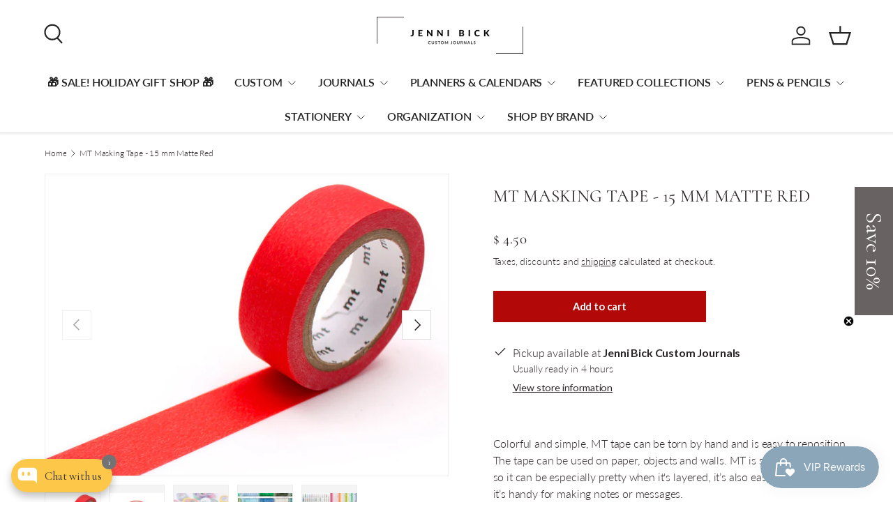

--- FILE ---
content_type: text/html; charset=utf-8
request_url: https://www.jennibick.com/products/mt-masking-tape-15-mm-matte-red
body_size: 49394
content:
<!doctype html>
<html class="no-js" lang="en" dir="ltr">
<head><meta charset="utf-8">
<meta name="viewport" content="width=device-width,initial-scale=1">
<title>MT Masking Tape - 15 mm Matte Red &ndash; Jenni Bick Custom Journals</title><link rel="canonical" href="https://www.jennibick.com/products/mt-masking-tape-15-mm-matte-red"><link rel="icon" href="//www.jennibick.com/cdn/shop/files/favicon.png?crop=center&height=48&v=1614887312&width=48" type="image/png">
  <link rel="apple-touch-icon" href="//www.jennibick.com/cdn/shop/files/favicon.png?crop=center&height=180&v=1614887312&width=180"><meta name="description" content="Colorful and simple, MT tape can be torn by hand and is easy to reposition. The tape can be used on paper, objects and walls. MT is semi-transparent so it can be especially pretty when it&#39;s layered, it’s also easy to write on so it’s handy for making notes or messages. MT is the original brand of washi paper masking ta"><meta property="og:site_name" content="Jenni Bick Custom Journals">
<meta property="og:url" content="https://www.jennibick.com/products/mt-masking-tape-15-mm-matte-red">
<meta property="og:title" content="MT Masking Tape - 15 mm Matte Red">
<meta property="og:type" content="product">
<meta property="og:description" content="Colorful and simple, MT tape can be torn by hand and is easy to reposition. The tape can be used on paper, objects and walls. MT is semi-transparent so it can be especially pretty when it&#39;s layered, it’s also easy to write on so it’s handy for making notes or messages. MT is the original brand of washi paper masking ta"><meta property="og:image" content="http://www.jennibick.com/cdn/shop/products/mt-masking-tape-15-mm-matte-red.jpg?crop=center&height=1200&v=1683353684&width=1200">
  <meta property="og:image:secure_url" content="https://www.jennibick.com/cdn/shop/products/mt-masking-tape-15-mm-matte-red.jpg?crop=center&height=1200&v=1683353684&width=1200">
  <meta property="og:image:width" content="2000">
  <meta property="og:image:height" content="1500"><meta property="og:price:amount" content="4.50">
  <meta property="og:price:currency" content="USD"><meta name="twitter:card" content="summary_large_image">
<meta name="twitter:title" content="MT Masking Tape - 15 mm Matte Red">
<meta name="twitter:description" content="Colorful and simple, MT tape can be torn by hand and is easy to reposition. The tape can be used on paper, objects and walls. MT is semi-transparent so it can be especially pretty when it&#39;s layered, it’s also easy to write on so it’s handy for making notes or messages. MT is the original brand of washi paper masking ta">
<link rel="preload" href="//www.jennibick.com/cdn/shop/t/38/assets/main.css?v=105982328972476625381759419710" as="style"><style data-shopify>
@font-face {
  font-family: Lato;
  font-weight: 300;
  font-style: normal;
  font-display: swap;
  src: url("//www.jennibick.com/cdn/fonts/lato/lato_n3.a7080ececf6191f1dd5b0cb021691ca9b855c876.woff2") format("woff2"),
       url("//www.jennibick.com/cdn/fonts/lato/lato_n3.61e34b2ff7341f66543eb08e8c47eef9e1cde558.woff") format("woff");
}
@font-face {
  font-family: Lato;
  font-weight: 500;
  font-style: normal;
  font-display: swap;
  src: url("//www.jennibick.com/cdn/fonts/lato/lato_n5.b2fec044fbe05725e71d90882e5f3b21dae2efbd.woff2") format("woff2"),
       url("//www.jennibick.com/cdn/fonts/lato/lato_n5.f25a9a5c73ff9372e69074488f99e8ac702b5447.woff") format("woff");
}
@font-face {
  font-family: Lato;
  font-weight: 300;
  font-style: italic;
  font-display: swap;
  src: url("//www.jennibick.com/cdn/fonts/lato/lato_i3.d6f478a3beb94baebd09d08550010692d0969f6e.woff2") format("woff2"),
       url("//www.jennibick.com/cdn/fonts/lato/lato_i3.881ba892942c15b0c0c25c0b311d6481b5311015.woff") format("woff");
}
@font-face {
  font-family: Lato;
  font-weight: 500;
  font-style: italic;
  font-display: swap;
  src: url("//www.jennibick.com/cdn/fonts/lato/lato_i5.9501f9e8a9e09e142687495e156dec167f6a3ea3.woff2") format("woff2"),
       url("//www.jennibick.com/cdn/fonts/lato/lato_i5.eca6cbf1aa9c70cc6dbfed0353a2f57e5065c864.woff") format("woff");
}
@font-face {
  font-family: Cormorant;
  font-weight: 400;
  font-style: normal;
  font-display: swap;
  src: url("//www.jennibick.com/cdn/fonts/cormorant/cormorant_n4.bd66e8e0031690b46374315bd1c15a17a8dcd450.woff2") format("woff2"),
       url("//www.jennibick.com/cdn/fonts/cormorant/cormorant_n4.e5604516683cb4cc166c001f2ff5f387255e3b45.woff") format("woff");
}
@font-face {
  font-family: Lato;
  font-weight: 600;
  font-style: normal;
  font-display: swap;
  src: url("//www.jennibick.com/cdn/fonts/lato/lato_n6.38d0e3b23b74a60f769c51d1df73fac96c580d59.woff2") format("woff2"),
       url("//www.jennibick.com/cdn/fonts/lato/lato_n6.3365366161bdcc36a3f97cfbb23954d8c4bf4079.woff") format("woff");
}
:root {
      --bg-color: 255 255 255 / 1.0;
      --bg-color-og: 255 255 255 / 1.0;
      --heading-color: 44 37 40;
      --text-color: 44 37 40;
      --text-color-og: 44 37 40;
      --scrollbar-color: 44 37 40;
      --link-color: 44 37 40;
      --link-color-og: 44 37 40;
      --star-color: 252 202 44;
      --sale-price-color: 178 8 8;--swatch-border-color-default: 213 211 212;
        --swatch-border-color-active: 150 146 148;
        --swatch-card-size: 24px;
        --swatch-variant-picker-size: 24px;--color-scheme-1-bg: 242 244 243 / 1.0;
      --color-scheme-1-grad: ;
      --color-scheme-1-heading: 51 51 51;
      --color-scheme-1-text: 51 51 51;
      --color-scheme-1-btn-bg: 252 202 44;
      --color-scheme-1-btn-text: 51 51 51;
      --color-scheme-1-btn-bg-hover: 224 184 58;--color-scheme-2-bg: 198 32 32 / 1.0;
      --color-scheme-2-grad: linear-gradient(24deg, rgba(170, 24, 44, 1) 15%, rgba(198, 32, 32, 1) 84%);
      --color-scheme-2-heading: 250 244 216;
      --color-scheme-2-text: 250 244 216;
      --color-scheme-2-btn-bg: 255 255 255;
      --color-scheme-2-btn-text: 51 51 51;
      --color-scheme-2-btn-bg-hover: 232 232 232;--color-scheme-3-bg: 109 174 30 / 1.0;
      --color-scheme-3-grad: linear-gradient(22deg, rgba(92, 159, 10, 1) 16%, rgba(109, 174, 30, 1) 84%);
      --color-scheme-3-heading: 255 255 255;
      --color-scheme-3-text: 255 255 255;
      --color-scheme-3-btn-bg: 252 202 44;
      --color-scheme-3-btn-text: 51 51 51;
      --color-scheme-3-btn-bg-hover: 224 184 58;

      --drawer-bg-color: 255 255 255 / 1.0;
      --drawer-text-color: 51 51 51;

      --panel-bg-color: 242 244 243 / 1.0;
      --panel-heading-color: 51 51 51;
      --panel-text-color: 51 51 51;

      --in-stock-text-color: 13 137 62;
      --low-stock-text-color: 210 134 26;
      --very-low-stock-text-color: 170 24 44;
      --no-stock-text-color: 83 86 90;
      --no-stock-backordered-text-color: 83 86 90;

      --error-bg-color: 244 216 220;
      --error-text-color: 170 24 44;
      --success-bg-color: 109 174 30;
      --success-text-color: 255 255 255;
      --info-bg-color: 242 244 243;
      --info-text-color: 51 51 51;

      --heading-font-family: Cormorant, serif;
      --heading-font-style: normal;
      --heading-font-weight: 400;
      --heading-scale-start: 2;
      --heading-letter-spacing: 0.01em;

      --navigation-font-family: Lato, sans-serif;
      --navigation-font-style: normal;
      --navigation-font-weight: 600;
      --navigation-letter-spacing: -0.01em;
      --heading-text-transform: uppercase;

      --subheading-text-transform: uppercase;
      --body-font-family: Lato, sans-serif;
      --body-font-style: normal;
      --body-font-weight: 300;
      --body-font-size: 16;
      --body-font-size-px: 16px;
      --body-letter-spacing: -0.01em;

      --section-gap: 32;
      --heading-gap: calc(8 * var(--space-unit));--heading-gap: calc(6 * var(--space-unit));--grid-column-gap: 20px;
      --product-card-gap: 20px;--btn-bg-color: 178 8 8;
      --btn-bg-hover-color: 202 48 48;
      --btn-text-color: 255 255 255;
      --btn-bg-color-og: 178 8 8;
      --btn-text-color-og: 255 255 255;
      --btn-alt-bg-color: 255 255 255;
      --btn-alt-bg-alpha: 1.0;
      --btn-alt-text-color: 139 165 185;
      --btn-border-width: 2px;
      --btn-padding-y: 12px;
      --btn-text-size: 0.92em;

      

      --btn-lg-border-radius: 50%;
      --btn-icon-border-radius: 50%;
      --input-with-btn-inner-radius: var(--btn-border-radius);

      --input-bg-color: 255 255 255 / 1.0;
      --input-text-color: 44 37 40;
      --input-border-width: 2px;
      --input-border-radius: 0px;
      --textarea-border-radius: 0px;
      --input-bg-color-diff-3: #f7f7f7;
      --input-bg-color-diff-6: #f0f0f0;

      --modal-border-radius: 0px;
      --modal-overlay-color: 0 0 0;
      --modal-overlay-opacity: 0.4;
      --drawer-border-radius: 0px;
      --overlay-border-radius: 0px;--custom-label-bg-color: 252 202 44;
      --custom-label-text-color: 51 51 51;--sold-out-label-bg-color: 139 165 185;
      --sold-out-label-text-color: 255 255 255;--preorder-label-bg-color: 170 225 62;
      --preorder-label-text-color: 51 51 51;

      --page-width: 2070px;
      --gutter-sm: 20px;
      --gutter-md: 48px;
      --gutter-lg: 64px;

      --payment-terms-bg-color: #ffffff;

      --coll-card-bg-color: #fafafa;
      --coll-card-border-color: rgba(0,0,0,0);

      --card-bg-color: 255 255 255;
      --card-text-color: 51 51 51;
      --card-border-color: #dddddd;
        
          --aos-animate-duration: 1.1s;
        

        
          --aos-min-width: 0;
        
      

      --reading-width: 48em;
        --cart-savings-color: 198 32 32
      
    }@media (max-width: 769px) {
      :root {
        --reading-width: 36em;
      }
    }
  </style><link rel="stylesheet" href="//www.jennibick.com/cdn/shop/t/38/assets/main.css?v=105982328972476625381759419710">
  <script src="//www.jennibick.com/cdn/shop/t/38/assets/main.js?v=115199770592962559851759419710" defer="defer"></script><link rel="preload" href="//www.jennibick.com/cdn/fonts/lato/lato_n3.a7080ececf6191f1dd5b0cb021691ca9b855c876.woff2" as="font" type="font/woff2" crossorigin fetchpriority="high"><link rel="preload" href="//www.jennibick.com/cdn/fonts/cormorant/cormorant_n4.bd66e8e0031690b46374315bd1c15a17a8dcd450.woff2" as="font" type="font/woff2" crossorigin fetchpriority="high"><script>window.performance && window.performance.mark && window.performance.mark('shopify.content_for_header.start');</script><meta name="google-site-verification" content="ciPPD3KgoL8C458lVI3P5uXcpZ5wY3s4wFhSvqtmoDI">
<meta id="shopify-digital-wallet" name="shopify-digital-wallet" content="/9032160/digital_wallets/dialog">
<meta name="shopify-checkout-api-token" content="d643f34c08369a71dec0ed1e0d0c8f38">
<meta id="in-context-paypal-metadata" data-shop-id="9032160" data-venmo-supported="false" data-environment="production" data-locale="en_US" data-paypal-v4="true" data-currency="USD">
<link rel="alternate" type="application/json+oembed" href="https://www.jennibick.com/products/mt-masking-tape-15-mm-matte-red.oembed">
<script async="async" src="/checkouts/internal/preloads.js?locale=en-US"></script>
<link rel="preconnect" href="https://shop.app" crossorigin="anonymous">
<script async="async" src="https://shop.app/checkouts/internal/preloads.js?locale=en-US&shop_id=9032160" crossorigin="anonymous"></script>
<script id="apple-pay-shop-capabilities" type="application/json">{"shopId":9032160,"countryCode":"US","currencyCode":"USD","merchantCapabilities":["supports3DS"],"merchantId":"gid:\/\/shopify\/Shop\/9032160","merchantName":"Jenni Bick Custom Journals","requiredBillingContactFields":["postalAddress","email","phone"],"requiredShippingContactFields":["postalAddress","email","phone"],"shippingType":"shipping","supportedNetworks":["visa","masterCard","amex","discover","elo","jcb"],"total":{"type":"pending","label":"Jenni Bick Custom Journals","amount":"1.00"},"shopifyPaymentsEnabled":true,"supportsSubscriptions":true}</script>
<script id="shopify-features" type="application/json">{"accessToken":"d643f34c08369a71dec0ed1e0d0c8f38","betas":["rich-media-storefront-analytics"],"domain":"www.jennibick.com","predictiveSearch":true,"shopId":9032160,"locale":"en"}</script>
<script>var Shopify = Shopify || {};
Shopify.shop = "jennibick.myshopify.com";
Shopify.locale = "en";
Shopify.currency = {"active":"USD","rate":"1.0"};
Shopify.country = "US";
Shopify.theme = {"name":"JenniBick - 2.0 Upgrade (Stamped Reviews)","id":137532768355,"schema_name":"Canopy","schema_version":"6.3.2","theme_store_id":732,"role":"main"};
Shopify.theme.handle = "null";
Shopify.theme.style = {"id":null,"handle":null};
Shopify.cdnHost = "www.jennibick.com/cdn";
Shopify.routes = Shopify.routes || {};
Shopify.routes.root = "/";</script>
<script type="module">!function(o){(o.Shopify=o.Shopify||{}).modules=!0}(window);</script>
<script>!function(o){function n(){var o=[];function n(){o.push(Array.prototype.slice.apply(arguments))}return n.q=o,n}var t=o.Shopify=o.Shopify||{};t.loadFeatures=n(),t.autoloadFeatures=n()}(window);</script>
<script>
  window.ShopifyPay = window.ShopifyPay || {};
  window.ShopifyPay.apiHost = "shop.app\/pay";
  window.ShopifyPay.redirectState = null;
</script>
<script id="shop-js-analytics" type="application/json">{"pageType":"product"}</script>
<script defer="defer" async type="module" src="//www.jennibick.com/cdn/shopifycloud/shop-js/modules/v2/client.init-shop-cart-sync_CG-L-Qzi.en.esm.js"></script>
<script defer="defer" async type="module" src="//www.jennibick.com/cdn/shopifycloud/shop-js/modules/v2/chunk.common_B8yXDTDb.esm.js"></script>
<script type="module">
  await import("//www.jennibick.com/cdn/shopifycloud/shop-js/modules/v2/client.init-shop-cart-sync_CG-L-Qzi.en.esm.js");
await import("//www.jennibick.com/cdn/shopifycloud/shop-js/modules/v2/chunk.common_B8yXDTDb.esm.js");

  window.Shopify.SignInWithShop?.initShopCartSync?.({"fedCMEnabled":true,"windoidEnabled":true});

</script>
<script defer="defer" async type="module" src="//www.jennibick.com/cdn/shopifycloud/shop-js/modules/v2/client.payment-terms_BFsudFhJ.en.esm.js"></script>
<script defer="defer" async type="module" src="//www.jennibick.com/cdn/shopifycloud/shop-js/modules/v2/chunk.common_B8yXDTDb.esm.js"></script>
<script defer="defer" async type="module" src="//www.jennibick.com/cdn/shopifycloud/shop-js/modules/v2/chunk.modal_dvVUSHam.esm.js"></script>
<script type="module">
  await import("//www.jennibick.com/cdn/shopifycloud/shop-js/modules/v2/client.payment-terms_BFsudFhJ.en.esm.js");
await import("//www.jennibick.com/cdn/shopifycloud/shop-js/modules/v2/chunk.common_B8yXDTDb.esm.js");
await import("//www.jennibick.com/cdn/shopifycloud/shop-js/modules/v2/chunk.modal_dvVUSHam.esm.js");

  
</script>
<script>
  window.Shopify = window.Shopify || {};
  if (!window.Shopify.featureAssets) window.Shopify.featureAssets = {};
  window.Shopify.featureAssets['shop-js'] = {"shop-cart-sync":["modules/v2/client.shop-cart-sync_C7TtgCZT.en.esm.js","modules/v2/chunk.common_B8yXDTDb.esm.js"],"shop-button":["modules/v2/client.shop-button_aOcg-RjH.en.esm.js","modules/v2/chunk.common_B8yXDTDb.esm.js"],"init-fed-cm":["modules/v2/client.init-fed-cm_DGh7x7ZX.en.esm.js","modules/v2/chunk.common_B8yXDTDb.esm.js"],"init-windoid":["modules/v2/client.init-windoid_C5PxDKWE.en.esm.js","modules/v2/chunk.common_B8yXDTDb.esm.js"],"init-shop-email-lookup-coordinator":["modules/v2/client.init-shop-email-lookup-coordinator_D-37GF_a.en.esm.js","modules/v2/chunk.common_B8yXDTDb.esm.js"],"shop-cash-offers":["modules/v2/client.shop-cash-offers_DkchToOx.en.esm.js","modules/v2/chunk.common_B8yXDTDb.esm.js","modules/v2/chunk.modal_dvVUSHam.esm.js"],"init-shop-cart-sync":["modules/v2/client.init-shop-cart-sync_CG-L-Qzi.en.esm.js","modules/v2/chunk.common_B8yXDTDb.esm.js"],"shop-toast-manager":["modules/v2/client.shop-toast-manager_BmSBWum3.en.esm.js","modules/v2/chunk.common_B8yXDTDb.esm.js"],"pay-button":["modules/v2/client.pay-button_Cw45D1uM.en.esm.js","modules/v2/chunk.common_B8yXDTDb.esm.js"],"avatar":["modules/v2/client.avatar_BTnouDA3.en.esm.js"],"shop-login-button":["modules/v2/client.shop-login-button_DrVPCwAQ.en.esm.js","modules/v2/chunk.common_B8yXDTDb.esm.js","modules/v2/chunk.modal_dvVUSHam.esm.js"],"init-customer-accounts":["modules/v2/client.init-customer-accounts_BNYsaOzg.en.esm.js","modules/v2/client.shop-login-button_DrVPCwAQ.en.esm.js","modules/v2/chunk.common_B8yXDTDb.esm.js","modules/v2/chunk.modal_dvVUSHam.esm.js"],"init-customer-accounts-sign-up":["modules/v2/client.init-customer-accounts-sign-up_pIEGEpjr.en.esm.js","modules/v2/client.shop-login-button_DrVPCwAQ.en.esm.js","modules/v2/chunk.common_B8yXDTDb.esm.js","modules/v2/chunk.modal_dvVUSHam.esm.js"],"init-shop-for-new-customer-accounts":["modules/v2/client.init-shop-for-new-customer-accounts_BIu2e6le.en.esm.js","modules/v2/client.shop-login-button_DrVPCwAQ.en.esm.js","modules/v2/chunk.common_B8yXDTDb.esm.js","modules/v2/chunk.modal_dvVUSHam.esm.js"],"shop-follow-button":["modules/v2/client.shop-follow-button_B6YY9G4U.en.esm.js","modules/v2/chunk.common_B8yXDTDb.esm.js","modules/v2/chunk.modal_dvVUSHam.esm.js"],"lead-capture":["modules/v2/client.lead-capture_o2hOda6W.en.esm.js","modules/v2/chunk.common_B8yXDTDb.esm.js","modules/v2/chunk.modal_dvVUSHam.esm.js"],"checkout-modal":["modules/v2/client.checkout-modal_NoX7b1qq.en.esm.js","modules/v2/chunk.common_B8yXDTDb.esm.js","modules/v2/chunk.modal_dvVUSHam.esm.js"],"shop-login":["modules/v2/client.shop-login_DA8-MZ-E.en.esm.js","modules/v2/chunk.common_B8yXDTDb.esm.js","modules/v2/chunk.modal_dvVUSHam.esm.js"],"payment-terms":["modules/v2/client.payment-terms_BFsudFhJ.en.esm.js","modules/v2/chunk.common_B8yXDTDb.esm.js","modules/v2/chunk.modal_dvVUSHam.esm.js"]};
</script>
<script>(function() {
  var isLoaded = false;
  function asyncLoad() {
    if (isLoaded) return;
    isLoaded = true;
    var urls = ["https:\/\/cdn-stamped-io.azureedge.net\/files\/shopify.min.js?shop=jennibick.myshopify.com","\/\/cdn.shopify.com\/proxy\/04908bca371b53340354e1024973cf8638b6e958cb340ebd4359404ce6dc90a7\/obscure-escarpment-2240.herokuapp.com\/js\/best_custom_product_options.js?shop=jennibick.myshopify.com\u0026sp-cache-control=cHVibGljLCBtYXgtYWdlPTkwMA","https:\/\/d9fvwtvqz2fm1.cloudfront.net\/shop\/js\/discount-on-cart-pro.min.js?shop=jennibick.myshopify.com","https:\/\/shopify.instantsearchplus.com\/js\/loader.js?v=2\u0026mode=shopify\u0026UUID=fd4fed0a-b86f-452d-aba5-a43adaab2ed0\u0026store=9032160\u0026shop=jennibick.myshopify.com","https:\/\/justone.ai\/embed\/script-tags\/009b3c0e2d67446586f0ed98651cab7d\/shopifyEmbed.js?shop=jennibick.myshopify.com"];
    for (var i = 0; i < urls.length; i++) {
      var s = document.createElement('script');
      s.type = 'text/javascript';
      s.async = true;
      s.src = urls[i];
      var x = document.getElementsByTagName('script')[0];
      x.parentNode.insertBefore(s, x);
    }
  };
  if(window.attachEvent) {
    window.attachEvent('onload', asyncLoad);
  } else {
    window.addEventListener('load', asyncLoad, false);
  }
})();</script>
<script id="__st">var __st={"a":9032160,"offset":-18000,"reqid":"646f3fef-30fe-4a33-b56b-98cbaab41fa3-1767750769","pageurl":"www.jennibick.com\/products\/mt-masking-tape-15-mm-matte-red","u":"ebe01c6cbfc0","p":"product","rtyp":"product","rid":6887893860451};</script>
<script>window.ShopifyPaypalV4VisibilityTracking = true;</script>
<script id="captcha-bootstrap">!function(){'use strict';const t='contact',e='account',n='new_comment',o=[[t,t],['blogs',n],['comments',n],[t,'customer']],c=[[e,'customer_login'],[e,'guest_login'],[e,'recover_customer_password'],[e,'create_customer']],r=t=>t.map((([t,e])=>`form[action*='/${t}']:not([data-nocaptcha='true']) input[name='form_type'][value='${e}']`)).join(','),a=t=>()=>t?[...document.querySelectorAll(t)].map((t=>t.form)):[];function s(){const t=[...o],e=r(t);return a(e)}const i='password',u='form_key',d=['recaptcha-v3-token','g-recaptcha-response','h-captcha-response',i],f=()=>{try{return window.sessionStorage}catch{return}},m='__shopify_v',_=t=>t.elements[u];function p(t,e,n=!1){try{const o=window.sessionStorage,c=JSON.parse(o.getItem(e)),{data:r}=function(t){const{data:e,action:n}=t;return t[m]||n?{data:e,action:n}:{data:t,action:n}}(c);for(const[e,n]of Object.entries(r))t.elements[e]&&(t.elements[e].value=n);n&&o.removeItem(e)}catch(o){console.error('form repopulation failed',{error:o})}}const l='form_type',E='cptcha';function T(t){t.dataset[E]=!0}const w=window,h=w.document,L='Shopify',v='ce_forms',y='captcha';let A=!1;((t,e)=>{const n=(g='f06e6c50-85a8-45c8-87d0-21a2b65856fe',I='https://cdn.shopify.com/shopifycloud/storefront-forms-hcaptcha/ce_storefront_forms_captcha_hcaptcha.v1.5.2.iife.js',D={infoText:'Protected by hCaptcha',privacyText:'Privacy',termsText:'Terms'},(t,e,n)=>{const o=w[L][v],c=o.bindForm;if(c)return c(t,g,e,D).then(n);var r;o.q.push([[t,g,e,D],n]),r=I,A||(h.body.append(Object.assign(h.createElement('script'),{id:'captcha-provider',async:!0,src:r})),A=!0)});var g,I,D;w[L]=w[L]||{},w[L][v]=w[L][v]||{},w[L][v].q=[],w[L][y]=w[L][y]||{},w[L][y].protect=function(t,e){n(t,void 0,e),T(t)},Object.freeze(w[L][y]),function(t,e,n,w,h,L){const[v,y,A,g]=function(t,e,n){const i=e?o:[],u=t?c:[],d=[...i,...u],f=r(d),m=r(i),_=r(d.filter((([t,e])=>n.includes(e))));return[a(f),a(m),a(_),s()]}(w,h,L),I=t=>{const e=t.target;return e instanceof HTMLFormElement?e:e&&e.form},D=t=>v().includes(t);t.addEventListener('submit',(t=>{const e=I(t);if(!e)return;const n=D(e)&&!e.dataset.hcaptchaBound&&!e.dataset.recaptchaBound,o=_(e),c=g().includes(e)&&(!o||!o.value);(n||c)&&t.preventDefault(),c&&!n&&(function(t){try{if(!f())return;!function(t){const e=f();if(!e)return;const n=_(t);if(!n)return;const o=n.value;o&&e.removeItem(o)}(t);const e=Array.from(Array(32),(()=>Math.random().toString(36)[2])).join('');!function(t,e){_(t)||t.append(Object.assign(document.createElement('input'),{type:'hidden',name:u})),t.elements[u].value=e}(t,e),function(t,e){const n=f();if(!n)return;const o=[...t.querySelectorAll(`input[type='${i}']`)].map((({name:t})=>t)),c=[...d,...o],r={};for(const[a,s]of new FormData(t).entries())c.includes(a)||(r[a]=s);n.setItem(e,JSON.stringify({[m]:1,action:t.action,data:r}))}(t,e)}catch(e){console.error('failed to persist form',e)}}(e),e.submit())}));const S=(t,e)=>{t&&!t.dataset[E]&&(n(t,e.some((e=>e===t))),T(t))};for(const o of['focusin','change'])t.addEventListener(o,(t=>{const e=I(t);D(e)&&S(e,y())}));const B=e.get('form_key'),M=e.get(l),P=B&&M;t.addEventListener('DOMContentLoaded',(()=>{const t=y();if(P)for(const e of t)e.elements[l].value===M&&p(e,B);[...new Set([...A(),...v().filter((t=>'true'===t.dataset.shopifyCaptcha))])].forEach((e=>S(e,t)))}))}(h,new URLSearchParams(w.location.search),n,t,e,['guest_login'])})(!1,!0)}();</script>
<script integrity="sha256-4kQ18oKyAcykRKYeNunJcIwy7WH5gtpwJnB7kiuLZ1E=" data-source-attribution="shopify.loadfeatures" defer="defer" src="//www.jennibick.com/cdn/shopifycloud/storefront/assets/storefront/load_feature-a0a9edcb.js" crossorigin="anonymous"></script>
<script crossorigin="anonymous" defer="defer" src="//www.jennibick.com/cdn/shopifycloud/storefront/assets/shopify_pay/storefront-65b4c6d7.js?v=20250812"></script>
<script data-source-attribution="shopify.dynamic_checkout.dynamic.init">var Shopify=Shopify||{};Shopify.PaymentButton=Shopify.PaymentButton||{isStorefrontPortableWallets:!0,init:function(){window.Shopify.PaymentButton.init=function(){};var t=document.createElement("script");t.src="https://www.jennibick.com/cdn/shopifycloud/portable-wallets/latest/portable-wallets.en.js",t.type="module",document.head.appendChild(t)}};
</script>
<script data-source-attribution="shopify.dynamic_checkout.buyer_consent">
  function portableWalletsHideBuyerConsent(e){var t=document.getElementById("shopify-buyer-consent"),n=document.getElementById("shopify-subscription-policy-button");t&&n&&(t.classList.add("hidden"),t.setAttribute("aria-hidden","true"),n.removeEventListener("click",e))}function portableWalletsShowBuyerConsent(e){var t=document.getElementById("shopify-buyer-consent"),n=document.getElementById("shopify-subscription-policy-button");t&&n&&(t.classList.remove("hidden"),t.removeAttribute("aria-hidden"),n.addEventListener("click",e))}window.Shopify?.PaymentButton&&(window.Shopify.PaymentButton.hideBuyerConsent=portableWalletsHideBuyerConsent,window.Shopify.PaymentButton.showBuyerConsent=portableWalletsShowBuyerConsent);
</script>
<script data-source-attribution="shopify.dynamic_checkout.cart.bootstrap">document.addEventListener("DOMContentLoaded",(function(){function t(){return document.querySelector("shopify-accelerated-checkout-cart, shopify-accelerated-checkout")}if(t())Shopify.PaymentButton.init();else{new MutationObserver((function(e,n){t()&&(Shopify.PaymentButton.init(),n.disconnect())})).observe(document.body,{childList:!0,subtree:!0})}}));
</script>
<link id="shopify-accelerated-checkout-styles" rel="stylesheet" media="screen" href="https://www.jennibick.com/cdn/shopifycloud/portable-wallets/latest/accelerated-checkout-backwards-compat.css" crossorigin="anonymous">
<style id="shopify-accelerated-checkout-cart">
        #shopify-buyer-consent {
  margin-top: 1em;
  display: inline-block;
  width: 100%;
}

#shopify-buyer-consent.hidden {
  display: none;
}

#shopify-subscription-policy-button {
  background: none;
  border: none;
  padding: 0;
  text-decoration: underline;
  font-size: inherit;
  cursor: pointer;
}

#shopify-subscription-policy-button::before {
  box-shadow: none;
}

      </style>
<script id="sections-script" data-sections="header,footer" defer="defer" src="//www.jennibick.com/cdn/shop/t/38/compiled_assets/scripts.js?29366"></script>
<script>window.performance && window.performance.mark && window.performance.mark('shopify.content_for_header.end');</script>

    <script src="//www.jennibick.com/cdn/shop/t/38/assets/animate-on-scroll.js?v=15249566486942820451759419710" defer="defer"></script>
    <link rel="stylesheet" href="//www.jennibick.com/cdn/shop/t/38/assets/animate-on-scroll.css?v=62865576715456057531759419710">
  

  <script>document.documentElement.className = document.documentElement.className.replace('no-js', 'js');</script><!-- CC Custom Head Start --><!-- CC Custom Head End --><!-- BEGIN app block: shopify://apps/justuno-email-sms-pop-ups/blocks/star_rating/ea1f1a23-7069-4266-a6e1-df04f87c7e94 -->

<script>

  fetch('https://justone.ai/v1/public/subdomain/jennibick.myshopify.com').then((res) => res.json()).then((data) => {
    const newScript = document.createElement('script');
    let finalHostName = "justone.ai";
    if (data !== null && data !== undefined) {
      domainID = data.domainID;
      if (data.hostName) {
        finalHostName = data.hostName;
      }
    }



    newScript.innerHTML = `
        window.ju4_num = "${domainID}";
        window.ju4_asset_host = 'https://${finalHostName}/embed';
        window.ju4_pApi = 'https://${finalHostName}';
        window.ju4_api = 'https://api.justuno.com';

        
      (function (i, s, o, g, r, a, m) {
        i[r] =
          i[r] ||
          function () {
            (i[r].q = i[r].q || []).push(arguments);
          };
        (a = s.createElement(o)), (m = s.getElementsByTagName(o)[0]);
        a.async = 1;
        a.src = g;
        m.parentNode.insertBefore(a, m);
      })(
        window,
        document,
        "script",
        ju4_asset_host + "/ju_shopify_init.js?v=2",
        "ju4app"
      );
    `;
    document.head.appendChild(newScript);
  })
</script>


<!-- END app block --><!-- BEGIN app block: shopify://apps/gsc-countdown-timer/blocks/countdown-bar/58dc5b1b-43d2-4209-b1f3-52aff31643ed --><style>
  .gta-block__error {
    display: flex;
    flex-flow: column nowrap;
    gap: 12px;
    padding: 32px;
    border-radius: 12px;
    margin: 12px 0;
    background-color: #fff1e3;
    color: #412d00;
  }

  .gta-block__error-title {
    font-size: 18px;
    font-weight: 600;
    line-height: 28px;
  }

  .gta-block__error-body {
    font-size: 14px;
    line-height: 24px;
  }
</style>

<script>
  (function () {
    try {
      window.GSC_COUNTDOWN_META = {
        product_collections: [{"id":288495468643,"handle":"all","title":"all","updated_at":"2026-01-06T20:40:28-05:00","body_html":null,"published_at":"2025-05-06T18:46:40-04:00","sort_order":"best-selling","template_suffix":null,"disjunctive":true,"rules":[{"column":"title","relation":"not_equals","condition":"BVE5Q04YLX"}],"published_scope":"global"},{"id":151141122147,"handle":"washi-tape","updated_at":"2026-01-06T20:40:28-05:00","published_at":"2019-10-11T22:37:04-04:00","sort_order":"manual","template_suffix":"","published_scope":"global","title":"Washi Tape \u0026 Planner Stickers","body_html":"\u003cmeta charset=\"utf-8\"\u003e\u003cspan\u003eSince long ago, paper masking tape has been used industrially in all kinds of ways. Kamoi Kakoshi in Japan has been making specialty paper adhesives for almost 100 years. In 2006, the company received an email from 3 women in Tokyo who were using their industrial tapes in beautiful craft projects. Amazed by this surprising and wonderful usage, Kamoi Kakoshi invited the women to visit their factory. This visit inspired the development of an entirely new and original category of tape: MT brand washi tape, colorful tape which is easy to tear by hand and reposition on nearly any surface. MT washi masking tape is now sold throughout the world in hundreds of colors and patterns. MT has become a part of daily life, adding a little color everywhere.\u003c\/span\u003e","image":{"created_at":"2021-04-18T07:44:45-04:00","alt":"Washi Tape-Jenni Bick Custom Journals","width":2000,"height":1500,"src":"\/\/www.jennibick.com\/cdn\/shop\/collections\/washi-tape.jpg?v=1649221048"}}],
        product_tags: [],
      };

      const widgets = [{"bar":{"sticky":true,"justify":"center","position":"top","closeButton":{"color":"#ffffff","enabled":true}},"key":"GSC-BAR-VLAKrzvJbhmp","type":"bar","timer":{"date":"2025-09-30T22:00:00.000-04:00","mode":"date","hours":72,"onEnd":"hide","minutes":0,"seconds":0,"recurring":{"endHours":0,"endMinutes":0,"repeatDays":[],"startHours":0,"startMinutes":0},"scheduling":{"end":null,"start":null}},"content":{"align":"center","items":[{"id":"text-kcgxDZEzdvdq","type":"text","align":"left","color":"#ffffff","value":"Hobonichi Techo ONE PIECE","enabled":true,"padding":{"mobile":{},"desktop":{}},"fontFamily":"font1","fontWeight":"700","textTransform":"unset","mobileFontSize":"16px","desktopFontSize":"32px","mobileLineHeight":"1.3","desktopLineHeight":"1.2","mobileLetterSpacing":"0","desktopLetterSpacing":"0"},{"id":"text-zSoKFQqPxGYI","type":"text","align":"left","color":"#ffffff","value":"Sales Begin at 10 pm, September 30","enabled":true,"padding":{"mobile":{},"desktop":{}},"fontFamily":"font1","fontWeight":"400","textTransform":"unset","mobileFontSize":"12px","desktopFontSize":"22px","mobileLineHeight":"1.3","desktopLineHeight":"1.3","mobileLetterSpacing":"0","desktopLetterSpacing":"0"},{"id":"timer-XhZvvzzIhUCU","type":"timer","view":"custom","border":{"size":"2px","color":"#FFFFFF","enabled":true},"digits":{"color":"#ffffff","fontSize":"56px","fontFamily":"font2","fontWeight":"600"},"labels":{"days":"Days","color":"#ffffff","hours":"Hours","enabled":true,"minutes":"Minutes","seconds":"Seconds","fontSize":"21px","fontFamily":"font3","fontWeight":"500","textTransform":"unset"},"layout":"separate","margin":{"mobile":{},"desktop":{}},"radius":{"value":"18px","enabled":true},"shadow":{"type":"","color":"black","enabled":true},"enabled":true,"padding":{"mobile":{},"desktop":{"top":"0px"}},"fontSize":{"mobile":"14px","desktop":"18px"},"separator":{"type":"colon","color":"#ffffff","enabled":true},"background":{"blur":"2px","color":"#03abc1","enabled":true},"unitFormat":"d:h:m:s","mobileWidth":"160px","desktopWidth":"224px"},{"id":"button-itxpcAgqFWgl","href":"https:\/\/shopify.com","type":"button","label":"Shop now","width":"content","border":{"size":"2px","color":"#000000","enabled":false},"margin":{"mobile":{"top":"0px","left":"0px","right":"0px","bottom":"0px"},"desktop":{"top":"0px","left":"0px","right":"0px","bottom":"0px"}},"radius":{"value":"8px","enabled":true},"target":"_self","enabled":false,"padding":{"mobile":{"top":"8px","left":"12px","right":"12px","bottom":"8px"},"desktop":{"top":"12px","left":"32px","right":"32px","bottom":"12px"}},"textColor":"#282828","background":{"blur":"0px","color":"#ffffff","enabled":true},"fontFamily":"font1","fontWeight":"500","textTransform":"unset","mobileFontSize":"12px","desktopFontSize":"14px","mobileLetterSpacing":"0","desktopLetterSpacing":"0"},{"id":"coupon-kqxtEUbWXQuf","code":"PASTE YOUR CODE","icon":{"type":"discount-star","enabled":true},"type":"coupon","label":"Save 35%","action":"copy","border":{"size":"1px","color":"#747474","enabled":true},"margin":{"mobile":{"top":"0px","left":"0px","right":"0px","bottom":"0px"},"desktop":{"top":"0px","left":"0px","right":"0px","bottom":"0px"}},"radius":{"value":"6px","enabled":true},"enabled":false,"padding":{"mobile":{"top":"4px","left":"12px","right":"12px","bottom":"4px"},"desktop":{"top":"8px","left":"16px","right":"16px","bottom":"8px"}},"textColor":"#ffffff","background":{"blur":"0px","color":"#2a2a2a","enabled":true},"fontFamily":"font1","fontWeight":"600","textTransform":"uppercase","mobileFontSize":"12px","desktopFontSize":"14px"}],"border":{"size":"1px","color":"#000000","enabled":false},"layout":"column","margin":{"mobile":{"top":"0px","left":"0px","right":"0px","bottom":"0px"},"desktop":{"top":"0px","left":"0px","right":"0px","bottom":"0px"}},"radius":{"value":"8px","enabled":false},"padding":{"mobile":{"top":"4px","left":"0px","right":"0px","bottom":"4px"},"desktop":{"top":"20px","left":"24px","right":"24px","bottom":"20px"}},"mobileGap":"6px","background":{"src":null,"blur":"8px","source":"color","bgColor":"#03abc1","enabled":true,"overlayColor":"rgba(0,0,0,0)"},"desktopGap":"24px","mobileWidth":"100%","desktopWidth":"400px","backgroundClick":{"url":"https:\/\/www.jennibick.com\/collections\/hobonichi-techo-2026","target":"_self","enabled":true}},"enabled":true,"general":{"font1":"inherit","font2":"inherit","font3":"inherit","preset":"bar4","breakpoint":"768px"},"section":null,"userCss":"","targeting":{"geo":null,"pages":{"cart":true,"home":true,"other":true,"password":true,"products":{"mode":"all","tags":[],"enabled":true,"specificProducts":[],"productsInCollections":[]},"collections":{"mode":"all","items":[],"enabled":true}}}}];

      if (Array.isArray(window.GSC_COUNTDOWN_WIDGETS)) {
        window.GSC_COUNTDOWN_WIDGETS.push(...widgets);
      } else {
        window.GSC_COUNTDOWN_WIDGETS = widgets || [];
      }
    } catch (e) {
      console.log(e);
    }
  })();
</script>


<!-- END app block --><!-- BEGIN app block: shopify://apps/vo-product-options/blocks/embed-block/430cbd7b-bd20-4c16-ba41-db6f4c645164 --><script>var bcpo_product={"id":6887893860451,"title":"MT Masking Tape - 15 mm Matte Red","handle":"mt-masking-tape-15-mm-matte-red","description":"\u003cmeta charset=\"utf-8\"\u003e\n\u003cp\u003eColorful and simple, MT tape can be torn by hand and is easy to reposition. The tape can be used on paper, objects and walls. MT is semi-transparent so it can be especially pretty when it's layered, it’s also easy to write on so it’s handy for making notes or messages.\u003c\/p\u003e\n\u003cp\u003eMT is the original brand of washi paper masking tape, created by the 100 year old company Kamoi Kakoshi and produced in Japan. The superior level of ‘just right’ adhesion allows MT to be easily repositioned and to be used on painted walls without damaging paint.\u003c\/p\u003e\n\u003cul\u003e\n\u003cli\u003eOne roll\u003c\/li\u003e\n\u003cli\u003e7 m x 15 mm\u003c\/li\u003e\n\u003cli\u003emade in Japan\u003c\/li\u003e\n\u003c\/ul\u003e","published_at":"2025-02-16T12:02:27-05:00","created_at":"2023-01-31T10:42:20-05:00","vendor":"MT Tape","type":"Sticky Notes, Tape, Tabs","tags":[],"price":450,"price_min":450,"price_max":450,"available":true,"price_varies":false,"compare_at_price":null,"compare_at_price_min":0,"compare_at_price_max":0,"compare_at_price_varies":false,"variants":[{"id":40252377530467,"title":"Default Title","option1":"Default Title","option2":null,"option3":null,"sku":"MT-4971910287965","requires_shipping":true,"taxable":true,"featured_image":null,"available":true,"name":"MT Masking Tape - 15 mm Matte Red","public_title":null,"options":["Default Title"],"price":450,"weight":113,"compare_at_price":null,"inventory_quantity":1,"inventory_management":"shopify","inventory_policy":"deny","barcode":"4971910287965","requires_selling_plan":false,"selling_plan_allocations":[]}],"images":["\/\/www.jennibick.com\/cdn\/shop\/products\/mt-masking-tape-15-mm-matte-red.jpg?v=1683353684","\/\/www.jennibick.com\/cdn\/shop\/products\/mt-masking-tape-15-mm-matte-red-2.jpg?v=1683353685","\/\/www.jennibick.com\/cdn\/shop\/files\/MT-Masking-Tape-15-mm-Matte-Red-3.png?v=1690809263","\/\/www.jennibick.com\/cdn\/shop\/files\/MT-Masking-Tape-15-mm-Matte-Red-4.jpg?v=1690809267","\/\/www.jennibick.com\/cdn\/shop\/files\/MT-Masking-Tape-15-mm-Matte-Red-5.jpg?v=1690809271"],"featured_image":"\/\/www.jennibick.com\/cdn\/shop\/products\/mt-masking-tape-15-mm-matte-red.jpg?v=1683353684","options":["Title"],"media":[{"alt":"MT Masking Tape - 15 mm Matte Red","id":22242317828195,"position":1,"preview_image":{"aspect_ratio":1.333,"height":1500,"width":2000,"src":"\/\/www.jennibick.com\/cdn\/shop\/products\/mt-masking-tape-15-mm-matte-red.jpg?v=1683353684"},"aspect_ratio":1.333,"height":1500,"media_type":"image","src":"\/\/www.jennibick.com\/cdn\/shop\/products\/mt-masking-tape-15-mm-matte-red.jpg?v=1683353684","width":2000},{"alt":"MT Masking Tape - 15 mm Matte Red","id":22242317860963,"position":2,"preview_image":{"aspect_ratio":1.333,"height":1500,"width":2000,"src":"\/\/www.jennibick.com\/cdn\/shop\/products\/mt-masking-tape-15-mm-matte-red-2.jpg?v=1683353685"},"aspect_ratio":1.333,"height":1500,"media_type":"image","src":"\/\/www.jennibick.com\/cdn\/shop\/products\/mt-masking-tape-15-mm-matte-red-2.jpg?v=1683353685","width":2000},{"alt":"MT Masking Tape - 15 mm Matte Red","id":22649100075107,"position":3,"preview_image":{"aspect_ratio":1.333,"height":1500,"width":2000,"src":"\/\/www.jennibick.com\/cdn\/shop\/files\/MT-Masking-Tape-15-mm-Matte-Red-3.png?v=1690809263"},"aspect_ratio":1.333,"height":1500,"media_type":"image","src":"\/\/www.jennibick.com\/cdn\/shop\/files\/MT-Masking-Tape-15-mm-Matte-Red-3.png?v=1690809263","width":2000},{"alt":"MT Masking Tape - 15 mm Matte Red","id":22649100796003,"position":4,"preview_image":{"aspect_ratio":1.333,"height":1500,"width":2000,"src":"\/\/www.jennibick.com\/cdn\/shop\/files\/MT-Masking-Tape-15-mm-Matte-Red-4.jpg?v=1690809267"},"aspect_ratio":1.333,"height":1500,"media_type":"image","src":"\/\/www.jennibick.com\/cdn\/shop\/files\/MT-Masking-Tape-15-mm-Matte-Red-4.jpg?v=1690809267","width":2000},{"alt":"MT Masking Tape - 15 mm Matte Red","id":22649101287523,"position":5,"preview_image":{"aspect_ratio":1.333,"height":1500,"width":2000,"src":"\/\/www.jennibick.com\/cdn\/shop\/files\/MT-Masking-Tape-15-mm-Matte-Red-5.jpg?v=1690809271"},"aspect_ratio":1.333,"height":1500,"media_type":"image","src":"\/\/www.jennibick.com\/cdn\/shop\/files\/MT-Masking-Tape-15-mm-Matte-Red-5.jpg?v=1690809271","width":2000}],"requires_selling_plan":false,"selling_plan_groups":[],"content":"\u003cmeta charset=\"utf-8\"\u003e\n\u003cp\u003eColorful and simple, MT tape can be torn by hand and is easy to reposition. The tape can be used on paper, objects and walls. MT is semi-transparent so it can be especially pretty when it's layered, it’s also easy to write on so it’s handy for making notes or messages.\u003c\/p\u003e\n\u003cp\u003eMT is the original brand of washi paper masking tape, created by the 100 year old company Kamoi Kakoshi and produced in Japan. The superior level of ‘just right’ adhesion allows MT to be easily repositioned and to be used on painted walls without damaging paint.\u003c\/p\u003e\n\u003cul\u003e\n\u003cli\u003eOne roll\u003c\/li\u003e\n\u003cli\u003e7 m x 15 mm\u003c\/li\u003e\n\u003cli\u003emade in Japan\u003c\/li\u003e\n\u003c\/ul\u003e"}; bcpo_product.options_with_values = [{"name":"Title","position":1,"values":["Default Title"]}];  var bcpo_settings=bcpo_settings || {"fallback":"default","auto_select":"off","load_main_image":"on","replaceImage":"on","border_style":"round","tooltips":"show","sold_out_style":"transparent","theme":"light","jumbo_colors":"medium","jumbo_images":"medium","circle_swatches":"","inventory_style":"amazon","override_ajax":"on","add_price_addons":"off","theme2":"on","money_format2":"$ {{amount}} USD","money_format_without_currency":"$ {{amount}}","show_currency":"off","file_upload_warning":"off","global_auto_image_options":"","global_color_options":"","global_colors":[{"key":"","value":"ecf42f"}],"shop_currency":"USD"};var inventory_quantity = [];inventory_quantity.push(1);if(bcpo_product) { for (var i = 0; i < bcpo_product.variants.length; i += 1) { bcpo_product.variants[i].inventory_quantity = inventory_quantity[i]; }}window.bcpo = window.bcpo || {}; bcpo.cart = {"note":null,"attributes":{},"original_total_price":0,"total_price":0,"total_discount":0,"total_weight":0.0,"item_count":0,"items":[],"requires_shipping":false,"currency":"USD","items_subtotal_price":0,"cart_level_discount_applications":[],"checkout_charge_amount":0}; bcpo.ogFormData = FormData; bcpo.money_with_currency_format = "$ {{amount}} USD";bcpo.money_format = "$ {{amount}}"; if (bcpo_settings) { bcpo_settings.shop_currency = "USD";} else { var bcpo_settings = {shop_currency: "USD" }; }</script>


<!-- END app block --><!-- BEGIN app block: shopify://apps/klaviyo-email-marketing-sms/blocks/klaviyo-onsite-embed/2632fe16-c075-4321-a88b-50b567f42507 -->












  <script async src="https://static.klaviyo.com/onsite/js/HQL3dj/klaviyo.js?company_id=HQL3dj"></script>
  <script>!function(){if(!window.klaviyo){window._klOnsite=window._klOnsite||[];try{window.klaviyo=new Proxy({},{get:function(n,i){return"push"===i?function(){var n;(n=window._klOnsite).push.apply(n,arguments)}:function(){for(var n=arguments.length,o=new Array(n),w=0;w<n;w++)o[w]=arguments[w];var t="function"==typeof o[o.length-1]?o.pop():void 0,e=new Promise((function(n){window._klOnsite.push([i].concat(o,[function(i){t&&t(i),n(i)}]))}));return e}}})}catch(n){window.klaviyo=window.klaviyo||[],window.klaviyo.push=function(){var n;(n=window._klOnsite).push.apply(n,arguments)}}}}();</script>

  
    <script id="viewed_product">
      if (item == null) {
        var _learnq = _learnq || [];

        var MetafieldReviews = null
        var MetafieldYotpoRating = null
        var MetafieldYotpoCount = null
        var MetafieldLooxRating = null
        var MetafieldLooxCount = null
        var okendoProduct = null
        var okendoProductReviewCount = null
        var okendoProductReviewAverageValue = null
        try {
          // The following fields are used for Customer Hub recently viewed in order to add reviews.
          // This information is not part of __kla_viewed. Instead, it is part of __kla_viewed_reviewed_items
          MetafieldReviews = {};
          MetafieldYotpoRating = null
          MetafieldYotpoCount = null
          MetafieldLooxRating = null
          MetafieldLooxCount = null

          okendoProduct = null
          // If the okendo metafield is not legacy, it will error, which then requires the new json formatted data
          if (okendoProduct && 'error' in okendoProduct) {
            okendoProduct = null
          }
          okendoProductReviewCount = okendoProduct ? okendoProduct.reviewCount : null
          okendoProductReviewAverageValue = okendoProduct ? okendoProduct.reviewAverageValue : null
        } catch (error) {
          console.error('Error in Klaviyo onsite reviews tracking:', error);
        }

        var item = {
          Name: "MT Masking Tape - 15 mm Matte Red",
          ProductID: 6887893860451,
          Categories: ["all","Washi Tape \u0026 Planner Stickers"],
          ImageURL: "https://www.jennibick.com/cdn/shop/products/mt-masking-tape-15-mm-matte-red_grande.jpg?v=1683353684",
          URL: "https://www.jennibick.com/products/mt-masking-tape-15-mm-matte-red",
          Brand: "MT Tape",
          Price: "$ 4.50",
          Value: "4.50",
          CompareAtPrice: "$ 0.00"
        };
        _learnq.push(['track', 'Viewed Product', item]);
        _learnq.push(['trackViewedItem', {
          Title: item.Name,
          ItemId: item.ProductID,
          Categories: item.Categories,
          ImageUrl: item.ImageURL,
          Url: item.URL,
          Metadata: {
            Brand: item.Brand,
            Price: item.Price,
            Value: item.Value,
            CompareAtPrice: item.CompareAtPrice
          },
          metafields:{
            reviews: MetafieldReviews,
            yotpo:{
              rating: MetafieldYotpoRating,
              count: MetafieldYotpoCount,
            },
            loox:{
              rating: MetafieldLooxRating,
              count: MetafieldLooxCount,
            },
            okendo: {
              rating: okendoProductReviewAverageValue,
              count: okendoProductReviewCount,
            }
          }
        }]);
      }
    </script>
  




  <script>
    window.klaviyoReviewsProductDesignMode = false
  </script>







<!-- END app block --><script src="https://cdn.shopify.com/extensions/019b9134-4706-7191-b307-23e9f7b26413/avada-app-146/assets/chatty.js" type="text/javascript" defer="defer"></script>
<script src="https://cdn.shopify.com/extensions/019a0283-dad8-7bc7-bb66-b523cba67540/countdown-app-root-55/assets/gsc-countdown-widget.js" type="text/javascript" defer="defer"></script>
<script src="https://cdn.shopify.com/extensions/019b2856-98ef-7c7f-8d5f-cd37d6925f59/best-custom-product-options-410/assets/best_custom_product_options.js" type="text/javascript" defer="defer"></script>
<link href="https://cdn.shopify.com/extensions/019b2856-98ef-7c7f-8d5f-cd37d6925f59/best-custom-product-options-410/assets/bcpo-front.css" rel="stylesheet" type="text/css" media="all">
<script src="https://cdn.shopify.com/extensions/019b93ba-fe3d-7976-a62e-a1b584967909/smile-io-263/assets/smile-loader.js" type="text/javascript" defer="defer"></script>
<link href="https://monorail-edge.shopifysvc.com" rel="dns-prefetch">
<script>(function(){if ("sendBeacon" in navigator && "performance" in window) {try {var session_token_from_headers = performance.getEntriesByType('navigation')[0].serverTiming.find(x => x.name == '_s').description;} catch {var session_token_from_headers = undefined;}var session_cookie_matches = document.cookie.match(/_shopify_s=([^;]*)/);var session_token_from_cookie = session_cookie_matches && session_cookie_matches.length === 2 ? session_cookie_matches[1] : "";var session_token = session_token_from_headers || session_token_from_cookie || "";function handle_abandonment_event(e) {var entries = performance.getEntries().filter(function(entry) {return /monorail-edge.shopifysvc.com/.test(entry.name);});if (!window.abandonment_tracked && entries.length === 0) {window.abandonment_tracked = true;var currentMs = Date.now();var navigation_start = performance.timing.navigationStart;var payload = {shop_id: 9032160,url: window.location.href,navigation_start,duration: currentMs - navigation_start,session_token,page_type: "product"};window.navigator.sendBeacon("https://monorail-edge.shopifysvc.com/v1/produce", JSON.stringify({schema_id: "online_store_buyer_site_abandonment/1.1",payload: payload,metadata: {event_created_at_ms: currentMs,event_sent_at_ms: currentMs}}));}}window.addEventListener('pagehide', handle_abandonment_event);}}());</script>
<script id="web-pixels-manager-setup">(function e(e,d,r,n,o){if(void 0===o&&(o={}),!Boolean(null===(a=null===(i=window.Shopify)||void 0===i?void 0:i.analytics)||void 0===a?void 0:a.replayQueue)){var i,a;window.Shopify=window.Shopify||{};var t=window.Shopify;t.analytics=t.analytics||{};var s=t.analytics;s.replayQueue=[],s.publish=function(e,d,r){return s.replayQueue.push([e,d,r]),!0};try{self.performance.mark("wpm:start")}catch(e){}var l=function(){var e={modern:/Edge?\/(1{2}[4-9]|1[2-9]\d|[2-9]\d{2}|\d{4,})\.\d+(\.\d+|)|Firefox\/(1{2}[4-9]|1[2-9]\d|[2-9]\d{2}|\d{4,})\.\d+(\.\d+|)|Chrom(ium|e)\/(9{2}|\d{3,})\.\d+(\.\d+|)|(Maci|X1{2}).+ Version\/(15\.\d+|(1[6-9]|[2-9]\d|\d{3,})\.\d+)([,.]\d+|)( \(\w+\)|)( Mobile\/\w+|) Safari\/|Chrome.+OPR\/(9{2}|\d{3,})\.\d+\.\d+|(CPU[ +]OS|iPhone[ +]OS|CPU[ +]iPhone|CPU IPhone OS|CPU iPad OS)[ +]+(15[._]\d+|(1[6-9]|[2-9]\d|\d{3,})[._]\d+)([._]\d+|)|Android:?[ /-](13[3-9]|1[4-9]\d|[2-9]\d{2}|\d{4,})(\.\d+|)(\.\d+|)|Android.+Firefox\/(13[5-9]|1[4-9]\d|[2-9]\d{2}|\d{4,})\.\d+(\.\d+|)|Android.+Chrom(ium|e)\/(13[3-9]|1[4-9]\d|[2-9]\d{2}|\d{4,})\.\d+(\.\d+|)|SamsungBrowser\/([2-9]\d|\d{3,})\.\d+/,legacy:/Edge?\/(1[6-9]|[2-9]\d|\d{3,})\.\d+(\.\d+|)|Firefox\/(5[4-9]|[6-9]\d|\d{3,})\.\d+(\.\d+|)|Chrom(ium|e)\/(5[1-9]|[6-9]\d|\d{3,})\.\d+(\.\d+|)([\d.]+$|.*Safari\/(?![\d.]+ Edge\/[\d.]+$))|(Maci|X1{2}).+ Version\/(10\.\d+|(1[1-9]|[2-9]\d|\d{3,})\.\d+)([,.]\d+|)( \(\w+\)|)( Mobile\/\w+|) Safari\/|Chrome.+OPR\/(3[89]|[4-9]\d|\d{3,})\.\d+\.\d+|(CPU[ +]OS|iPhone[ +]OS|CPU[ +]iPhone|CPU IPhone OS|CPU iPad OS)[ +]+(10[._]\d+|(1[1-9]|[2-9]\d|\d{3,})[._]\d+)([._]\d+|)|Android:?[ /-](13[3-9]|1[4-9]\d|[2-9]\d{2}|\d{4,})(\.\d+|)(\.\d+|)|Mobile Safari.+OPR\/([89]\d|\d{3,})\.\d+\.\d+|Android.+Firefox\/(13[5-9]|1[4-9]\d|[2-9]\d{2}|\d{4,})\.\d+(\.\d+|)|Android.+Chrom(ium|e)\/(13[3-9]|1[4-9]\d|[2-9]\d{2}|\d{4,})\.\d+(\.\d+|)|Android.+(UC? ?Browser|UCWEB|U3)[ /]?(15\.([5-9]|\d{2,})|(1[6-9]|[2-9]\d|\d{3,})\.\d+)\.\d+|SamsungBrowser\/(5\.\d+|([6-9]|\d{2,})\.\d+)|Android.+MQ{2}Browser\/(14(\.(9|\d{2,})|)|(1[5-9]|[2-9]\d|\d{3,})(\.\d+|))(\.\d+|)|K[Aa][Ii]OS\/(3\.\d+|([4-9]|\d{2,})\.\d+)(\.\d+|)/},d=e.modern,r=e.legacy,n=navigator.userAgent;return n.match(d)?"modern":n.match(r)?"legacy":"unknown"}(),u="modern"===l?"modern":"legacy",c=(null!=n?n:{modern:"",legacy:""})[u],f=function(e){return[e.baseUrl,"/wpm","/b",e.hashVersion,"modern"===e.buildTarget?"m":"l",".js"].join("")}({baseUrl:d,hashVersion:r,buildTarget:u}),m=function(e){var d=e.version,r=e.bundleTarget,n=e.surface,o=e.pageUrl,i=e.monorailEndpoint;return{emit:function(e){var a=e.status,t=e.errorMsg,s=(new Date).getTime(),l=JSON.stringify({metadata:{event_sent_at_ms:s},events:[{schema_id:"web_pixels_manager_load/3.1",payload:{version:d,bundle_target:r,page_url:o,status:a,surface:n,error_msg:t},metadata:{event_created_at_ms:s}}]});if(!i)return console&&console.warn&&console.warn("[Web Pixels Manager] No Monorail endpoint provided, skipping logging."),!1;try{return self.navigator.sendBeacon.bind(self.navigator)(i,l)}catch(e){}var u=new XMLHttpRequest;try{return u.open("POST",i,!0),u.setRequestHeader("Content-Type","text/plain"),u.send(l),!0}catch(e){return console&&console.warn&&console.warn("[Web Pixels Manager] Got an unhandled error while logging to Monorail."),!1}}}}({version:r,bundleTarget:l,surface:e.surface,pageUrl:self.location.href,monorailEndpoint:e.monorailEndpoint});try{o.browserTarget=l,function(e){var d=e.src,r=e.async,n=void 0===r||r,o=e.onload,i=e.onerror,a=e.sri,t=e.scriptDataAttributes,s=void 0===t?{}:t,l=document.createElement("script"),u=document.querySelector("head"),c=document.querySelector("body");if(l.async=n,l.src=d,a&&(l.integrity=a,l.crossOrigin="anonymous"),s)for(var f in s)if(Object.prototype.hasOwnProperty.call(s,f))try{l.dataset[f]=s[f]}catch(e){}if(o&&l.addEventListener("load",o),i&&l.addEventListener("error",i),u)u.appendChild(l);else{if(!c)throw new Error("Did not find a head or body element to append the script");c.appendChild(l)}}({src:f,async:!0,onload:function(){if(!function(){var e,d;return Boolean(null===(d=null===(e=window.Shopify)||void 0===e?void 0:e.analytics)||void 0===d?void 0:d.initialized)}()){var d=window.webPixelsManager.init(e)||void 0;if(d){var r=window.Shopify.analytics;r.replayQueue.forEach((function(e){var r=e[0],n=e[1],o=e[2];d.publishCustomEvent(r,n,o)})),r.replayQueue=[],r.publish=d.publishCustomEvent,r.visitor=d.visitor,r.initialized=!0}}},onerror:function(){return m.emit({status:"failed",errorMsg:"".concat(f," has failed to load")})},sri:function(e){var d=/^sha384-[A-Za-z0-9+/=]+$/;return"string"==typeof e&&d.test(e)}(c)?c:"",scriptDataAttributes:o}),m.emit({status:"loading"})}catch(e){m.emit({status:"failed",errorMsg:(null==e?void 0:e.message)||"Unknown error"})}}})({shopId: 9032160,storefrontBaseUrl: "https://www.jennibick.com",extensionsBaseUrl: "https://extensions.shopifycdn.com/cdn/shopifycloud/web-pixels-manager",monorailEndpoint: "https://monorail-edge.shopifysvc.com/unstable/produce_batch",surface: "storefront-renderer",enabledBetaFlags: ["2dca8a86","a0d5f9d2"],webPixelsConfigList: [{"id":"1223524451","configuration":"{\"tagID\":\"2612508118383\"}","eventPayloadVersion":"v1","runtimeContext":"STRICT","scriptVersion":"18031546ee651571ed29edbe71a3550b","type":"APP","apiClientId":3009811,"privacyPurposes":["ANALYTICS","MARKETING","SALE_OF_DATA"],"dataSharingAdjustments":{"protectedCustomerApprovalScopes":["read_customer_address","read_customer_email","read_customer_name","read_customer_personal_data","read_customer_phone"]}},{"id":"1102970979","configuration":"{\"accountID\":\"HQL3dj\",\"webPixelConfig\":\"eyJlbmFibGVBZGRlZFRvQ2FydEV2ZW50cyI6IHRydWV9\"}","eventPayloadVersion":"v1","runtimeContext":"STRICT","scriptVersion":"524f6c1ee37bacdca7657a665bdca589","type":"APP","apiClientId":123074,"privacyPurposes":["ANALYTICS","MARKETING"],"dataSharingAdjustments":{"protectedCustomerApprovalScopes":["read_customer_address","read_customer_email","read_customer_name","read_customer_personal_data","read_customer_phone"]}},{"id":"697630819","configuration":"{\"shopId\":\"uYSXIRWflScMALwQYwb2\",\"description\":\"Chatty conversion tracking pixel\"}","eventPayloadVersion":"v1","runtimeContext":"STRICT","scriptVersion":"13ac37025cff8583d58d6f1e51d29e4b","type":"APP","apiClientId":6641085,"privacyPurposes":["ANALYTICS"],"dataSharingAdjustments":{"protectedCustomerApprovalScopes":["read_customer_address","read_customer_email","read_customer_name","read_customer_personal_data","read_customer_phone"]}},{"id":"470417507","configuration":"{\"accountID\":\"009b3c0e2d67446586f0ed98651cab7d\"}","eventPayloadVersion":"v1","runtimeContext":"STRICT","scriptVersion":"15ce6a0454461d5bcddf88aadcfc4085","type":"APP","apiClientId":158237,"privacyPurposes":[],"dataSharingAdjustments":{"protectedCustomerApprovalScopes":["read_customer_address","read_customer_email","read_customer_name","read_customer_personal_data"]}},{"id":"370835555","configuration":"{\"config\":\"{\\\"pixel_id\\\":\\\"G-2E0XY622FP\\\",\\\"google_tag_ids\\\":[\\\"G-2E0XY622FP\\\",\\\"GT-MJS5K7F\\\"],\\\"target_country\\\":\\\"US\\\",\\\"gtag_events\\\":[{\\\"type\\\":\\\"search\\\",\\\"action_label\\\":\\\"G-2E0XY622FP\\\"},{\\\"type\\\":\\\"begin_checkout\\\",\\\"action_label\\\":\\\"G-2E0XY622FP\\\"},{\\\"type\\\":\\\"view_item\\\",\\\"action_label\\\":[\\\"G-2E0XY622FP\\\",\\\"MC-X9PC3P10DY\\\"]},{\\\"type\\\":\\\"purchase\\\",\\\"action_label\\\":[\\\"G-2E0XY622FP\\\",\\\"MC-X9PC3P10DY\\\"]},{\\\"type\\\":\\\"page_view\\\",\\\"action_label\\\":[\\\"G-2E0XY622FP\\\",\\\"MC-X9PC3P10DY\\\"]},{\\\"type\\\":\\\"add_payment_info\\\",\\\"action_label\\\":\\\"G-2E0XY622FP\\\"},{\\\"type\\\":\\\"add_to_cart\\\",\\\"action_label\\\":\\\"G-2E0XY622FP\\\"}],\\\"enable_monitoring_mode\\\":false}\"}","eventPayloadVersion":"v1","runtimeContext":"OPEN","scriptVersion":"b2a88bafab3e21179ed38636efcd8a93","type":"APP","apiClientId":1780363,"privacyPurposes":[],"dataSharingAdjustments":{"protectedCustomerApprovalScopes":["read_customer_address","read_customer_email","read_customer_name","read_customer_personal_data","read_customer_phone"]}},{"id":"shopify-app-pixel","configuration":"{}","eventPayloadVersion":"v1","runtimeContext":"STRICT","scriptVersion":"0450","apiClientId":"shopify-pixel","type":"APP","privacyPurposes":["ANALYTICS","MARKETING"]},{"id":"shopify-custom-pixel","eventPayloadVersion":"v1","runtimeContext":"LAX","scriptVersion":"0450","apiClientId":"shopify-pixel","type":"CUSTOM","privacyPurposes":["ANALYTICS","MARKETING"]}],isMerchantRequest: false,initData: {"shop":{"name":"Jenni Bick Custom Journals","paymentSettings":{"currencyCode":"USD"},"myshopifyDomain":"jennibick.myshopify.com","countryCode":"US","storefrontUrl":"https:\/\/www.jennibick.com"},"customer":null,"cart":null,"checkout":null,"productVariants":[{"price":{"amount":4.5,"currencyCode":"USD"},"product":{"title":"MT Masking Tape - 15 mm Matte Red","vendor":"MT Tape","id":"6887893860451","untranslatedTitle":"MT Masking Tape - 15 mm Matte Red","url":"\/products\/mt-masking-tape-15-mm-matte-red","type":"Sticky Notes, Tape, Tabs"},"id":"40252377530467","image":{"src":"\/\/www.jennibick.com\/cdn\/shop\/products\/mt-masking-tape-15-mm-matte-red.jpg?v=1683353684"},"sku":"MT-4971910287965","title":"Default Title","untranslatedTitle":"Default Title"}],"purchasingCompany":null},},"https://www.jennibick.com/cdn","7cecd0b6w90c54c6cpe92089d5m57a67346",{"modern":"","legacy":""},{"shopId":"9032160","storefrontBaseUrl":"https:\/\/www.jennibick.com","extensionBaseUrl":"https:\/\/extensions.shopifycdn.com\/cdn\/shopifycloud\/web-pixels-manager","surface":"storefront-renderer","enabledBetaFlags":"[\"2dca8a86\", \"a0d5f9d2\"]","isMerchantRequest":"false","hashVersion":"7cecd0b6w90c54c6cpe92089d5m57a67346","publish":"custom","events":"[[\"page_viewed\",{}],[\"product_viewed\",{\"productVariant\":{\"price\":{\"amount\":4.5,\"currencyCode\":\"USD\"},\"product\":{\"title\":\"MT Masking Tape - 15 mm Matte Red\",\"vendor\":\"MT Tape\",\"id\":\"6887893860451\",\"untranslatedTitle\":\"MT Masking Tape - 15 mm Matte Red\",\"url\":\"\/products\/mt-masking-tape-15-mm-matte-red\",\"type\":\"Sticky Notes, Tape, Tabs\"},\"id\":\"40252377530467\",\"image\":{\"src\":\"\/\/www.jennibick.com\/cdn\/shop\/products\/mt-masking-tape-15-mm-matte-red.jpg?v=1683353684\"},\"sku\":\"MT-4971910287965\",\"title\":\"Default Title\",\"untranslatedTitle\":\"Default Title\"}}]]"});</script><script>
  window.ShopifyAnalytics = window.ShopifyAnalytics || {};
  window.ShopifyAnalytics.meta = window.ShopifyAnalytics.meta || {};
  window.ShopifyAnalytics.meta.currency = 'USD';
  var meta = {"product":{"id":6887893860451,"gid":"gid:\/\/shopify\/Product\/6887893860451","vendor":"MT Tape","type":"Sticky Notes, Tape, Tabs","handle":"mt-masking-tape-15-mm-matte-red","variants":[{"id":40252377530467,"price":450,"name":"MT Masking Tape - 15 mm Matte Red","public_title":null,"sku":"MT-4971910287965"}],"remote":false},"page":{"pageType":"product","resourceType":"product","resourceId":6887893860451,"requestId":"646f3fef-30fe-4a33-b56b-98cbaab41fa3-1767750769"}};
  for (var attr in meta) {
    window.ShopifyAnalytics.meta[attr] = meta[attr];
  }
</script>
<script class="analytics">
  (function () {
    var customDocumentWrite = function(content) {
      var jquery = null;

      if (window.jQuery) {
        jquery = window.jQuery;
      } else if (window.Checkout && window.Checkout.$) {
        jquery = window.Checkout.$;
      }

      if (jquery) {
        jquery('body').append(content);
      }
    };

    var hasLoggedConversion = function(token) {
      if (token) {
        return document.cookie.indexOf('loggedConversion=' + token) !== -1;
      }
      return false;
    }

    var setCookieIfConversion = function(token) {
      if (token) {
        var twoMonthsFromNow = new Date(Date.now());
        twoMonthsFromNow.setMonth(twoMonthsFromNow.getMonth() + 2);

        document.cookie = 'loggedConversion=' + token + '; expires=' + twoMonthsFromNow;
      }
    }

    var trekkie = window.ShopifyAnalytics.lib = window.trekkie = window.trekkie || [];
    if (trekkie.integrations) {
      return;
    }
    trekkie.methods = [
      'identify',
      'page',
      'ready',
      'track',
      'trackForm',
      'trackLink'
    ];
    trekkie.factory = function(method) {
      return function() {
        var args = Array.prototype.slice.call(arguments);
        args.unshift(method);
        trekkie.push(args);
        return trekkie;
      };
    };
    for (var i = 0; i < trekkie.methods.length; i++) {
      var key = trekkie.methods[i];
      trekkie[key] = trekkie.factory(key);
    }
    trekkie.load = function(config) {
      trekkie.config = config || {};
      trekkie.config.initialDocumentCookie = document.cookie;
      var first = document.getElementsByTagName('script')[0];
      var script = document.createElement('script');
      script.type = 'text/javascript';
      script.onerror = function(e) {
        var scriptFallback = document.createElement('script');
        scriptFallback.type = 'text/javascript';
        scriptFallback.onerror = function(error) {
                var Monorail = {
      produce: function produce(monorailDomain, schemaId, payload) {
        var currentMs = new Date().getTime();
        var event = {
          schema_id: schemaId,
          payload: payload,
          metadata: {
            event_created_at_ms: currentMs,
            event_sent_at_ms: currentMs
          }
        };
        return Monorail.sendRequest("https://" + monorailDomain + "/v1/produce", JSON.stringify(event));
      },
      sendRequest: function sendRequest(endpointUrl, payload) {
        // Try the sendBeacon API
        if (window && window.navigator && typeof window.navigator.sendBeacon === 'function' && typeof window.Blob === 'function' && !Monorail.isIos12()) {
          var blobData = new window.Blob([payload], {
            type: 'text/plain'
          });

          if (window.navigator.sendBeacon(endpointUrl, blobData)) {
            return true;
          } // sendBeacon was not successful

        } // XHR beacon

        var xhr = new XMLHttpRequest();

        try {
          xhr.open('POST', endpointUrl);
          xhr.setRequestHeader('Content-Type', 'text/plain');
          xhr.send(payload);
        } catch (e) {
          console.log(e);
        }

        return false;
      },
      isIos12: function isIos12() {
        return window.navigator.userAgent.lastIndexOf('iPhone; CPU iPhone OS 12_') !== -1 || window.navigator.userAgent.lastIndexOf('iPad; CPU OS 12_') !== -1;
      }
    };
    Monorail.produce('monorail-edge.shopifysvc.com',
      'trekkie_storefront_load_errors/1.1',
      {shop_id: 9032160,
      theme_id: 137532768355,
      app_name: "storefront",
      context_url: window.location.href,
      source_url: "//www.jennibick.com/cdn/s/trekkie.storefront.8f32c7f0b513e73f3235c26245676203e1209161.min.js"});

        };
        scriptFallback.async = true;
        scriptFallback.src = '//www.jennibick.com/cdn/s/trekkie.storefront.8f32c7f0b513e73f3235c26245676203e1209161.min.js';
        first.parentNode.insertBefore(scriptFallback, first);
      };
      script.async = true;
      script.src = '//www.jennibick.com/cdn/s/trekkie.storefront.8f32c7f0b513e73f3235c26245676203e1209161.min.js';
      first.parentNode.insertBefore(script, first);
    };
    trekkie.load(
      {"Trekkie":{"appName":"storefront","development":false,"defaultAttributes":{"shopId":9032160,"isMerchantRequest":null,"themeId":137532768355,"themeCityHash":"5244902368570294454","contentLanguage":"en","currency":"USD","eventMetadataId":"13b8f4f8-6cb6-48e2-bcd3-b0fbb386fc28"},"isServerSideCookieWritingEnabled":true,"monorailRegion":"shop_domain","enabledBetaFlags":["65f19447"]},"Session Attribution":{},"S2S":{"facebookCapiEnabled":false,"source":"trekkie-storefront-renderer","apiClientId":580111}}
    );

    var loaded = false;
    trekkie.ready(function() {
      if (loaded) return;
      loaded = true;

      window.ShopifyAnalytics.lib = window.trekkie;

      var originalDocumentWrite = document.write;
      document.write = customDocumentWrite;
      try { window.ShopifyAnalytics.merchantGoogleAnalytics.call(this); } catch(error) {};
      document.write = originalDocumentWrite;

      window.ShopifyAnalytics.lib.page(null,{"pageType":"product","resourceType":"product","resourceId":6887893860451,"requestId":"646f3fef-30fe-4a33-b56b-98cbaab41fa3-1767750769","shopifyEmitted":true});

      var match = window.location.pathname.match(/checkouts\/(.+)\/(thank_you|post_purchase)/)
      var token = match? match[1]: undefined;
      if (!hasLoggedConversion(token)) {
        setCookieIfConversion(token);
        window.ShopifyAnalytics.lib.track("Viewed Product",{"currency":"USD","variantId":40252377530467,"productId":6887893860451,"productGid":"gid:\/\/shopify\/Product\/6887893860451","name":"MT Masking Tape - 15 mm Matte Red","price":"4.50","sku":"MT-4971910287965","brand":"MT Tape","variant":null,"category":"Sticky Notes, Tape, Tabs","nonInteraction":true,"remote":false},undefined,undefined,{"shopifyEmitted":true});
      window.ShopifyAnalytics.lib.track("monorail:\/\/trekkie_storefront_viewed_product\/1.1",{"currency":"USD","variantId":40252377530467,"productId":6887893860451,"productGid":"gid:\/\/shopify\/Product\/6887893860451","name":"MT Masking Tape - 15 mm Matte Red","price":"4.50","sku":"MT-4971910287965","brand":"MT Tape","variant":null,"category":"Sticky Notes, Tape, Tabs","nonInteraction":true,"remote":false,"referer":"https:\/\/www.jennibick.com\/products\/mt-masking-tape-15-mm-matte-red"});
      }
    });


        var eventsListenerScript = document.createElement('script');
        eventsListenerScript.async = true;
        eventsListenerScript.src = "//www.jennibick.com/cdn/shopifycloud/storefront/assets/shop_events_listener-3da45d37.js";
        document.getElementsByTagName('head')[0].appendChild(eventsListenerScript);

})();</script>
  <script>
  if (!window.ga || (window.ga && typeof window.ga !== 'function')) {
    window.ga = function ga() {
      (window.ga.q = window.ga.q || []).push(arguments);
      if (window.Shopify && window.Shopify.analytics && typeof window.Shopify.analytics.publish === 'function') {
        window.Shopify.analytics.publish("ga_stub_called", {}, {sendTo: "google_osp_migration"});
      }
      console.error("Shopify's Google Analytics stub called with:", Array.from(arguments), "\nSee https://help.shopify.com/manual/promoting-marketing/pixels/pixel-migration#google for more information.");
    };
    if (window.Shopify && window.Shopify.analytics && typeof window.Shopify.analytics.publish === 'function') {
      window.Shopify.analytics.publish("ga_stub_initialized", {}, {sendTo: "google_osp_migration"});
    }
  }
</script>
<script
  defer
  src="https://www.jennibick.com/cdn/shopifycloud/perf-kit/shopify-perf-kit-3.0.0.min.js"
  data-application="storefront-renderer"
  data-shop-id="9032160"
  data-render-region="gcp-us-central1"
  data-page-type="product"
  data-theme-instance-id="137532768355"
  data-theme-name="Canopy"
  data-theme-version="6.3.2"
  data-monorail-region="shop_domain"
  data-resource-timing-sampling-rate="10"
  data-shs="true"
  data-shs-beacon="true"
  data-shs-export-with-fetch="true"
  data-shs-logs-sample-rate="1"
  data-shs-beacon-endpoint="https://www.jennibick.com/api/collect"
></script>
</head>

<body class="cc-animate-enabled">
  <a class="skip-link btn btn--primary visually-hidden" href="#main-content" data-cc-role="skip">Skip to content</a><!-- BEGIN sections: header-group -->
<div id="shopify-section-sections--17703913914467__header" class="shopify-section shopify-section-group-header-group cc-header">
<style data-shopify>.header {
  --bg-color: 255 255 255 / 1.0;
  --text-color: 34 34 34;
  --mobile-menu-bg-color: 255 255 255 / 1.0;
  --mobile-menu-text-color: 34 34 34;
  --desktop-menu-bg-color: 255 255 255 / 1.0;
  --desktop-menu-text-color: 34 34 34;
  --nav-bg-color: 255 255 255;
  --nav-text-color: 34 34 34;
  --nav-child-bg-color:  255 255 255;
  --nav-child-text-color: 34 34 34;
  --header-accent-color: 175 175 175;
  --search-bg-color: 255 255 255;
  --search-text-color: 44 37 40;
  
  
  }</style><store-header class="header bg-theme-bg text-theme-text has-motion search-is-collapsed"data-is-sticky="true" data-hide-menu="true"data-is-search-minimised="true"style="--header-transition-speed: 300ms"><header class="header__grid header__grid--centered-logo container flex flex-wrap items-center">
    <div class="header__logo header__logo--top-center logo text-center flex js-closes-menu"><a class="logo__link inline-block" href="/"><span class="flex" style="max-width: 210px;">
              <picture><img src="//www.jennibick.com/cdn/shop/files/logo_93e3e4fc-5c04-42d0-b108-640a5d24e0fd.png?v=1614604235&amp;width=420" alt="Jenni Bick Custom Journals" srcset="//www.jennibick.com/cdn/shop/files/logo_93e3e4fc-5c04-42d0-b108-640a5d24e0fd.png?v=1614604235&amp;width=352 352w, //www.jennibick.com/cdn/shop/files/logo_93e3e4fc-5c04-42d0-b108-640a5d24e0fd.png?v=1614604235&amp;width=420 420w" width="420" height="106" loading="eager">
              </picture>
            </span></a></div>
<div class="header__search header__search--collapsible-mob header__search--collapsible-desktop js-search-bar relative js-closes-menu" id="search-bar"><a class="header__icon header__icon--search-left absolute hidden md:block js-show-search-left" href="/search" aria-controls="search-bar">
            <span class="header__icon--search-left-search">
              <svg width="21" height="23" viewBox="0 0 21 23" fill="currentColor" aria-hidden="true" focusable="false" role="presentation" class="icon"><path d="M14.398 14.483 19 19.514l-1.186 1.014-4.59-5.017a8.317 8.317 0 0 1-4.888 1.578C3.732 17.089 0 13.369 0 8.779S3.732.472 8.336.472c4.603 0 8.335 3.72 8.335 8.307a8.265 8.265 0 0 1-2.273 5.704ZM8.336 15.53c3.74 0 6.772-3.022 6.772-6.75 0-3.729-3.031-6.75-6.772-6.75S1.563 5.051 1.563 8.78c0 3.728 3.032 6.75 6.773 6.75Z"/></svg>
            </span>
            <span class="header__icon--search-left-close">
              <svg width="24" height="24" viewBox="0 0 24 24" stroke="currentColor" stroke-width="1.5" fill="none" fill-rule="evenodd" stroke-linejoin="round" aria-hidden="true" focusable="false" role="presentation" class="icon"><path d="M5 19 19 5M5 5l14 14"/></svg>
            </span>
            <span class="visually-hidden">Search</span>
          </a><link rel="stylesheet" href="//www.jennibick.com/cdn/shop/t/38/assets/search-suggestions.css?v=50270288864590332791759419710" media="print" onload="this.media='all'"><link href="//www.jennibick.com/cdn/shop/t/38/assets/product-type-search.css?v=153328044068475290231759419710" rel="stylesheet" type="text/css" media="all" />
<form class="search relative search--product-types" role="search" action="/search" method="get">
    <label class="label visually-hidden" for="header-search">Search</label>
    <script src="//www.jennibick.com/cdn/shop/t/38/assets/search-form.js?v=43677551656194261111759419710" defer="defer"></script>
    <search-form class="search__form block">
      <input type="hidden" name="options[prefix]" value="last">
      <input type="search"
             class="search__input w-full input js-search-input"
             id="header-search"
             name="q"
             placeholder="Search for products"
             
               data-placeholder-one="Search for products"
             
             
               data-placeholder-two="Search for articles"
             
             
               data-placeholder-three="Search for collections"
             
             data-placeholder-prompts-mob="false"
             
               data-typing-speed="100"
               data-deleting-speed="60"
               data-delay-after-deleting="500"
               data-delay-before-first-delete="2000"
               data-delay-after-word-typed="2400"
             
             >
<custom-select id="product_types" class="search__product-types absolute left-0 top-0 bottom-0 js-search-product-types"><label class="label visually-hidden no-js-hidden" for="product_types-button">Product type</label><div class="custom-select relative w-full no-js-hidden"><button class="custom-select__btn input items-center" type="button"
            aria-expanded="false" aria-haspopup="listbox" id="product_types-button">
      <span class="text-start">All</span>
      <svg width="20" height="20" viewBox="0 0 24 24" class="icon" role="presentation" focusable="false" aria-hidden="true">
        <path d="M20 8.5 12.5 16 5 8.5" stroke="currentColor" stroke-width="1.5" fill="none"/>
      </svg>
    </button>
    <ul class="custom-select__listbox absolute invisible" role="listbox" tabindex="-1"
        aria-hidden="true" hidden><li class="custom-select__option js-option" id="product_types-opt-default" role="option" data-value="">
          <span class="pointer-events-none">All</span>
        </li><li class="custom-select__option flex items-center js-option" id="product_types-opt-0" role="option"
            data-value="Adhesives"
>
          <span class="pointer-events-none">Adhesives</span>
        </li><li class="custom-select__option flex items-center js-option" id="product_types-opt-1" role="option"
            data-value="Art"
>
          <span class="pointer-events-none">Art</span>
        </li><li class="custom-select__option flex items-center js-option" id="product_types-opt-2" role="option"
            data-value="Bags"
>
          <span class="pointer-events-none">Bags</span>
        </li><li class="custom-select__option flex items-center js-option" id="product_types-opt-3" role="option"
            data-value="Binders + Portfolios"
>
          <span class="pointer-events-none">Binders + Portfolios</span>
        </li><li class="custom-select__option flex items-center js-option" id="product_types-opt-4" role="option"
            data-value="Calendars, Organizers &amp; Planners"
>
          <span class="pointer-events-none">Calendars, Organizers & Planners</span>
        </li><li class="custom-select__option flex items-center js-option" id="product_types-opt-5" role="option"
            data-value="Calligraphy"
>
          <span class="pointer-events-none">Calligraphy</span>
        </li><li class="custom-select__option flex items-center js-option" id="product_types-opt-6" role="option"
            data-value="Candles"
>
          <span class="pointer-events-none">Candles</span>
        </li><li class="custom-select__option flex items-center js-option" id="product_types-opt-7" role="option"
            data-value="Charms and Jewelry"
>
          <span class="pointer-events-none">Charms and Jewelry</span>
        </li><li class="custom-select__option flex items-center js-option" id="product_types-opt-8" role="option"
            data-value="Decorative Stickers"
>
          <span class="pointer-events-none">Decorative Stickers</span>
        </li><li class="custom-select__option flex items-center js-option" id="product_types-opt-9" role="option"
            data-value="Gift Wrap"
>
          <span class="pointer-events-none">Gift Wrap</span>
        </li><li class="custom-select__option flex items-center js-option" id="product_types-opt-10" role="option"
            data-value="Greeting &amp; Note Cards"
>
          <span class="pointer-events-none">Greeting & Note Cards</span>
        </li><li class="custom-select__option flex items-center js-option" id="product_types-opt-11" role="option"
            data-value="Greeting Card"
>
          <span class="pointer-events-none">Greeting Card</span>
        </li><li class="custom-select__option flex items-center js-option" id="product_types-opt-12" role="option"
            data-value="Guest Books"
>
          <span class="pointer-events-none">Guest Books</span>
        </li><li class="custom-select__option flex items-center js-option" id="product_types-opt-13" role="option"
            data-value="Holiday"
>
          <span class="pointer-events-none">Holiday</span>
        </li><li class="custom-select__option flex items-center js-option" id="product_types-opt-14" role="option"
            data-value="Impulse Item"
>
          <span class="pointer-events-none">Impulse Item</span>
        </li><li class="custom-select__option flex items-center js-option" id="product_types-opt-15" role="option"
            data-value="JB Services"
>
          <span class="pointer-events-none">JB Services</span>
        </li><li class="custom-select__option flex items-center js-option" id="product_types-opt-16" role="option"
            data-value="Journals"
>
          <span class="pointer-events-none">Journals</span>
        </li><li class="custom-select__option flex items-center js-option" id="product_types-opt-17" role="option"
            data-value="Leather Journals"
>
          <span class="pointer-events-none">Leather Journals</span>
        </li><li class="custom-select__option flex items-center js-option" id="product_types-opt-18" role="option"
            data-value="Local DC Interest"
>
          <span class="pointer-events-none">Local DC Interest</span>
        </li><li class="custom-select__option flex items-center js-option" id="product_types-opt-19" role="option"
            data-value="Notebooks"
>
          <span class="pointer-events-none">Notebooks</span>
        </li><li class="custom-select__option flex items-center js-option" id="product_types-opt-20" role="option"
            data-value="Notebooks &amp; Notepads"
>
          <span class="pointer-events-none">Notebooks & Notepads</span>
        </li><li class="custom-select__option flex items-center js-option" id="product_types-opt-21" role="option"
            data-value="Notepads + Memo Pads"
>
          <span class="pointer-events-none">Notepads + Memo Pads</span>
        </li><li class="custom-select__option flex items-center js-option" id="product_types-opt-22" role="option"
            data-value="Office &amp; Desktop"
>
          <span class="pointer-events-none">Office & Desktop</span>
        </li><li class="custom-select__option flex items-center js-option" id="product_types-opt-23" role="option"
            data-value="One of a Kind"
>
          <span class="pointer-events-none">One of a Kind</span>
        </li><li class="custom-select__option flex items-center js-option" id="product_types-opt-24" role="option"
            data-value="Pen &amp; Pencil Cases"
>
          <span class="pointer-events-none">Pen & Pencil Cases</span>
        </li><li class="custom-select__option flex items-center js-option" id="product_types-opt-25" role="option"
            data-value="Pens &amp; Pencils"
>
          <span class="pointer-events-none">Pens & Pencils</span>
        </li><li class="custom-select__option flex items-center js-option" id="product_types-opt-26" role="option"
            data-value="Photo Albums"
>
          <span class="pointer-events-none">Photo Albums</span>
        </li><li class="custom-select__option flex items-center js-option" id="product_types-opt-27" role="option"
            data-value="Refills"
>
          <span class="pointer-events-none">Refills</span>
        </li><li class="custom-select__option flex items-center js-option" id="product_types-opt-28" role="option"
            data-value="Sketchbooks"
>
          <span class="pointer-events-none">Sketchbooks</span>
        </li><li class="custom-select__option flex items-center js-option" id="product_types-opt-29" role="option"
            data-value="Specialty Books"
>
          <span class="pointer-events-none">Specialty Books</span>
        </li><li class="custom-select__option flex items-center js-option" id="product_types-opt-30" role="option"
            data-value="Stationery"
>
          <span class="pointer-events-none">Stationery</span>
        </li><li class="custom-select__option flex items-center js-option" id="product_types-opt-31" role="option"
            data-value="Sticky Notes, Tape, Tabs"
>
          <span class="pointer-events-none">Sticky Notes, Tape, Tabs</span>
        </li><li class="custom-select__option flex items-center js-option" id="product_types-opt-32" role="option"
            data-value="Tool Boxes"
>
          <span class="pointer-events-none">Tool Boxes</span>
        </li></ul>
  </div></custom-select>
        <input type="hidden" id="product_type_input" name="filter.p.product_type"/><button class="search__submit text-current absolute focus-inset start"><span class="visually-hidden">Search</span><svg width="21" height="23" viewBox="0 0 21 23" fill="currentColor" aria-hidden="true" focusable="false" role="presentation" class="icon"><path d="M14.398 14.483 19 19.514l-1.186 1.014-4.59-5.017a8.317 8.317 0 0 1-4.888 1.578C3.732 17.089 0 13.369 0 8.779S3.732.472 8.336.472c4.603 0 8.335 3.72 8.335 8.307a8.265 8.265 0 0 1-2.273 5.704ZM8.336 15.53c3.74 0 6.772-3.022 6.772-6.75 0-3.729-3.031-6.75-6.772-6.75S1.563 5.051 1.563 8.78c0 3.728 3.032 6.75 6.773 6.75Z"/></svg>
</button>
<button type="button" class="search__reset text-current vertical-center absolute focus-inset js-search-reset" hidden>
        <span class="visually-hidden">Reset</span>
        <svg width="24" height="24" viewBox="0 0 24 24" stroke="currentColor" stroke-width="1.5" fill="none" fill-rule="evenodd" stroke-linejoin="round" aria-hidden="true" focusable="false" role="presentation" class="icon"><path d="M5 19 19 5M5 5l14 14"/></svg>
      </button></search-form></form>
  <div class="overlay fixed top-0 right-0 bottom-0 left-0 js-search-overlay"></div>
      </div><div class="header__icons flex justify-end mis-auto js-closes-menu"><a class="header__icon md:hidden js-show-search" href="/search" aria-controls="search-bar">
            <svg width="21" height="23" viewBox="0 0 21 23" fill="currentColor" aria-hidden="true" focusable="false" role="presentation" class="icon"><path d="M14.398 14.483 19 19.514l-1.186 1.014-4.59-5.017a8.317 8.317 0 0 1-4.888 1.578C3.732 17.089 0 13.369 0 8.779S3.732.472 8.336.472c4.603 0 8.335 3.72 8.335 8.307a8.265 8.265 0 0 1-2.273 5.704ZM8.336 15.53c3.74 0 6.772-3.022 6.772-6.75 0-3.729-3.031-6.75-6.772-6.75S1.563 5.051 1.563 8.78c0 3.728 3.032 6.75 6.773 6.75Z"/></svg>
            <span class="visually-hidden">Search</span>
          </a><a class="header__icon text-current" href="https://www.jennibick.com/customer_authentication/redirect?locale=en&region_country=US">
            <svg width="24" height="24" viewBox="0 0 24 24" fill="currentColor" aria-hidden="true" focusable="false" role="presentation" class="icon"><path d="M12 2a5 5 0 1 1 0 10 5 5 0 0 1 0-10zm0 1.429a3.571 3.571 0 1 0 0 7.142 3.571 3.571 0 0 0 0-7.142zm0 10c2.558 0 5.114.471 7.664 1.411A3.571 3.571 0 0 1 22 18.19v3.096c0 .394-.32.714-.714.714H2.714A.714.714 0 0 1 2 21.286V18.19c0-1.495.933-2.833 2.336-3.35 2.55-.94 5.106-1.411 7.664-1.411zm0 1.428c-2.387 0-4.775.44-7.17 1.324a2.143 2.143 0 0 0-1.401 2.01v2.38H20.57v-2.38c0-.898-.56-1.7-1.401-2.01-2.395-.885-4.783-1.324-7.17-1.324z"/></svg>
            <span class="visually-hidden">Log in</span>
          </a><a class="header__icon relative text-current" id="cart-icon" href="/cart" data-no-instant><svg width="21" height="19" viewBox="0 0 21 19" fill="currentColor" aria-hidden="true" focusable="false" role="presentation" class="icon"><path d="M10 6.25V.5h1.5v5.75H21l-3.818 12H3.818L0 6.25h10Zm-7.949 1.5 2.864 9h11.17l2.864-9H2.05h.001Z"/></svg><span class="visually-hidden">Basket</span><div id="cart-icon-bubble"></div>
      </a>
    </div><main-menu class="main-menu main-menu--left-mob" data-menu-sensitivity="200">
        <details class="main-menu__disclosure has-motion" open>
          <summary class="main-menu__toggle md:hidden">
            <span class="main-menu__toggle-icon" aria-hidden="true"></span>
            <span class="visually-hidden">Menu</span>
          </summary>
          <div class="main-menu__content has-motion justify-center"><nav aria-label="Primary">
              <ul class="main-nav justify-center"><li><a class="main-nav__item main-nav__item--primary" href="/collections/holiday">🎁 SALE! HOLIDAY GIFT SHOP 🎁</a></li><li><details>
                        <summary class="main-nav__item--toggle relative js-nav-hover js-toggle">
                          <a class="main-nav__item main-nav__item--primary main-nav__item-content" href="/collections/logos">
                            CUSTOM<svg width="24" height="24" viewBox="0 0 24 24" aria-hidden="true" focusable="false" role="presentation" class="icon"><path d="M20 8.5 12.5 16 5 8.5" stroke="currentColor" stroke-width="1.5" fill="none"/></svg>
                          </a>
                        </summary><div class="main-nav__child has-motion">
                          
                            <ul class="child-nav child-nav--dropdown">
                              <li class="md:hidden">
                                <button type="button" class="main-nav__item main-nav__item--back relative js-back">
                                  <div class="main-nav__item-content text-start">
                                    <svg width="24" height="24" viewBox="0 0 24 24" fill="currentColor" aria-hidden="true" focusable="false" role="presentation" class="icon"><path d="m6.797 11.625 8.03-8.03 1.06 1.06-6.97 6.97 6.97 6.97-1.06 1.06z"/></svg> Back</div>
                                </button>
                              </li>

                              <li class="md:hidden">
                                <a href="/collections/logos" class="main-nav__item child-nav__item large-text main-nav__item-header">CUSTOM</a>
                              </li><li><a class="main-nav__item child-nav__item"
                                         href="/pages/logos">Logos &amp; Custom Options</a></li><li><a class="main-nav__item child-nav__item"
                                         href="/blogs/logo-embossing">Custom Project Gallery</a></li><li><a class="main-nav__item child-nav__item"
                                         href="/pages/logo-imprinting">Logo Embossing</a></li><li><a class="main-nav__item child-nav__item"
                                         href="/pages/individual-names">Individual Names</a></li><li><a class="main-nav__item child-nav__item"
                                         href="/pages/printed-insert-pages">Printed Insert Pages</a></li><li><a class="main-nav__item child-nav__item"
                                         href="/pages/wraparound-bellybands">Wraparound Bellybands</a></li><li><a class="main-nav__item child-nav__item"
                                         href="/pages/preparing-your-file-for-logo-embossing">Preparing your File for Logo Embossing</a></li><li><a class="main-nav__item child-nav__item"
                                         href="/pages/custom-printed-pens-with-your-logo">Logo Imprinted Pens</a></li><li><a class="main-nav__item child-nav__item"
                                         href="https://drive.google.com/file/d/1RG89qn_UalfZo61DuoAOWRyzarcTG-Sc/view?usp=sharing">Download Brochure</a></li></ul></div>
                      </details></li><li><details>
                        <summary class="main-nav__item--toggle relative js-nav-hover js-toggle">
                          <a class="main-nav__item main-nav__item--primary main-nav__item-content" href="#">
                            JOURNALS<svg width="24" height="24" viewBox="0 0 24 24" aria-hidden="true" focusable="false" role="presentation" class="icon"><path d="M20 8.5 12.5 16 5 8.5" stroke="currentColor" stroke-width="1.5" fill="none"/></svg>
                          </a>
                        </summary><div class="main-nav__child has-motion">
                          
                            <ul class="child-nav child-nav--dropdown">
                              <li class="md:hidden">
                                <button type="button" class="main-nav__item main-nav__item--back relative js-back">
                                  <div class="main-nav__item-content text-start">
                                    <svg width="24" height="24" viewBox="0 0 24 24" fill="currentColor" aria-hidden="true" focusable="false" role="presentation" class="icon"><path d="m6.797 11.625 8.03-8.03 1.06 1.06-6.97 6.97 6.97 6.97-1.06 1.06z"/></svg> Back</div>
                                </button>
                              </li>

                              <li class="md:hidden">
                                <a href="#" class="main-nav__item child-nav__item large-text main-nav__item-header">JOURNALS</a>
                              </li><li><a class="main-nav__item child-nav__item"
                                         href="/collections/jennis-favorites">Jenni&#39;s One of a Kinds</a></li><li><a class="main-nav__item child-nav__item"
                                         href="/collections/leather-journals">Leather Journals </a></li><li><a class="main-nav__item child-nav__item"
                                         href="/collections/notebooks">Non Leather Notebooks</a></li><li><a class="main-nav__item child-nav__item"
                                         href="/collections/refillable-journals-and-covers">Refillable Journals</a></li><li><a class="main-nav__item child-nav__item"
                                         href="/collections/sketchbooks-artist-drawing-books">Sketchbooks</a></li><li><a class="main-nav__item child-nav__item"
                                         href="/collections/guided-journals">Guided Journals</a></li><li><a class="main-nav__item child-nav__item"
                                         href="/collections/exclusively-ours">Exclusively Ours</a></li><li><a class="main-nav__item child-nav__item"
                                         href="/collections/custom-moleskine-notebooks">Custom Moleskine Notebooks</a></li><li><a class="main-nav__item child-nav__item"
                                         href="/collections/leuchtturm-1917-notebooks">Custom Leuchtturm 1917 Notebooks</a></li><li><a class="main-nav__item child-nav__item"
                                         href="/collections/memo-pads-sticky-notes">Memo Pads &amp; Sticky Notes</a></li></ul></div>
                      </details></li><li><details>
                        <summary class="main-nav__item--toggle relative js-nav-hover js-toggle">
                          <a class="main-nav__item main-nav__item--primary main-nav__item-content" href="/collections/2026-planners-calendars">
                            PLANNERS &amp; CALENDARS<svg width="24" height="24" viewBox="0 0 24 24" aria-hidden="true" focusable="false" role="presentation" class="icon"><path d="M20 8.5 12.5 16 5 8.5" stroke="currentColor" stroke-width="1.5" fill="none"/></svg>
                          </a>
                        </summary><div class="main-nav__child has-motion">
                          
                            <ul class="child-nav child-nav--dropdown">
                              <li class="md:hidden">
                                <button type="button" class="main-nav__item main-nav__item--back relative js-back">
                                  <div class="main-nav__item-content text-start">
                                    <svg width="24" height="24" viewBox="0 0 24 24" fill="currentColor" aria-hidden="true" focusable="false" role="presentation" class="icon"><path d="m6.797 11.625 8.03-8.03 1.06 1.06-6.97 6.97 6.97 6.97-1.06 1.06z"/></svg> Back</div>
                                </button>
                              </li>

                              <li class="md:hidden">
                                <a href="/collections/2026-planners-calendars" class="main-nav__item child-nav__item large-text main-nav__item-header">PLANNERS &amp; CALENDARS</a>
                              </li><li><a class="main-nav__item child-nav__item"
                                         href="/collections/hobonichi-techo-2026">Hobonichi Techo 2026</a></li><li><a class="main-nav__item child-nav__item"
                                         href="/collections/moleskine-planners">Moleskine 2026</a></li><li><a class="main-nav__item child-nav__item"
                                         href="/collections/leuchtturm-1917-planners-2026">Leuchtturm 2026</a></li><li><a class="main-nav__item child-nav__item"
                                         href="/collections/cavallini-2026-calendars">Cavallini 2026</a></li><li><a class="main-nav__item child-nav__item"
                                         href="/collections/undated-planners">Undated Planners</a></li><li><a class="main-nav__item child-nav__item"
                                         href="/collections/18-month-planners">18 Month Planners</a></li><li><a class="main-nav__item child-nav__item"
                                         href="/collections/2026-wall-calendars">Wall Calendars</a></li><li><a class="main-nav__item child-nav__item"
                                         href="/collections/2026-japanese-planners-calendars">2026 Midori &amp; Traveler&#39;s Notebook</a></li><li><a class="main-nav__item child-nav__item"
                                         href="/collections/paperblanks-2026-planners">Paperblanks 2026</a></li></ul></div>
                      </details></li><li><details>
                        <summary class="main-nav__item--toggle relative js-nav-hover js-toggle">
                          <a class="main-nav__item main-nav__item--primary main-nav__item-content" href="#">
                            FEATURED COLLECTIONS<svg width="24" height="24" viewBox="0 0 24 24" aria-hidden="true" focusable="false" role="presentation" class="icon"><path d="M20 8.5 12.5 16 5 8.5" stroke="currentColor" stroke-width="1.5" fill="none"/></svg>
                          </a>
                        </summary><div class="main-nav__child has-motion">
                          
                            <ul class="child-nav child-nav--dropdown">
                              <li class="md:hidden">
                                <button type="button" class="main-nav__item main-nav__item--back relative js-back">
                                  <div class="main-nav__item-content text-start">
                                    <svg width="24" height="24" viewBox="0 0 24 24" fill="currentColor" aria-hidden="true" focusable="false" role="presentation" class="icon"><path d="m6.797 11.625 8.03-8.03 1.06 1.06-6.97 6.97 6.97 6.97-1.06 1.06z"/></svg> Back</div>
                                </button>
                              </li>

                              <li class="md:hidden">
                                <a href="#" class="main-nav__item child-nav__item large-text main-nav__item-header">FEATURED COLLECTIONS</a>
                              </li><li><a class="main-nav__item child-nav__item"
                                         href="/collections/new-arrivals">New Arrivals</a></li><li><a class="main-nav__item child-nav__item"
                                         href="/collections/best-sellers">Best Sellers</a></li><li><a class="main-nav__item child-nav__item"
                                         href="/collections/fall-favorites">Fall Favorites</a></li><li><a class="main-nav__item child-nav__item"
                                         href="/collections/national-parks">National Parks</a></li><li><a class="main-nav__item child-nav__item"
                                         href="/collections/studio-ghibli">Studio Ghibli</a></li><li><a class="main-nav__item child-nav__item"
                                         href="/collections/district-of-columbia">District of Columbia</a></li><li><a class="main-nav__item child-nav__item"
                                         href="/collections/cherry-blossom">Cherry Blossom</a></li><li><a class="main-nav__item child-nav__item"
                                         href="/collections/italian-leather">Italian Leather</a></li></ul></div>
                      </details></li><li><details>
                        <summary class="main-nav__item--toggle relative js-nav-hover js-toggle">
                          <a class="main-nav__item main-nav__item--primary main-nav__item-content" href="/collections/pens-pencils">
                            PENS &amp; PENCILS<svg width="24" height="24" viewBox="0 0 24 24" aria-hidden="true" focusable="false" role="presentation" class="icon"><path d="M20 8.5 12.5 16 5 8.5" stroke="currentColor" stroke-width="1.5" fill="none"/></svg>
                          </a>
                        </summary><div class="main-nav__child has-motion">
                          
                            <ul class="child-nav child-nav--dropdown">
                              <li class="md:hidden">
                                <button type="button" class="main-nav__item main-nav__item--back relative js-back">
                                  <div class="main-nav__item-content text-start">
                                    <svg width="24" height="24" viewBox="0 0 24 24" fill="currentColor" aria-hidden="true" focusable="false" role="presentation" class="icon"><path d="m6.797 11.625 8.03-8.03 1.06 1.06-6.97 6.97 6.97 6.97-1.06 1.06z"/></svg> Back</div>
                                </button>
                              </li>

                              <li class="md:hidden">
                                <a href="/collections/pens-pencils" class="main-nav__item child-nav__item large-text main-nav__item-header">PENS &amp; PENCILS</a>
                              </li><li><a class="main-nav__item child-nav__item"
                                         href="/collections/fountain-pens">Fountain Pens</a></li><li><a class="main-nav__item child-nav__item"
                                         href="/collections/ballpoint-pens">Ballpoint Pens</a></li><li><a class="main-nav__item child-nav__item"
                                         href="/collections/rollerball-pens">Rollerball Pens</a></li><li><a class="main-nav__item child-nav__item"
                                         href="/collections/pencils">Pencils</a></li><li><a class="main-nav__item child-nav__item"
                                         href="/collections/gel-pens-markers">Gel Pens &amp; Markers</a></li><li><a class="main-nav__item child-nav__item"
                                         href="/collections/inks-and-pen-refills">Inks &amp; Pen Refills</a></li><li><a class="main-nav__item child-nav__item"
                                         href="/collections/calligraphy">Calligraphy</a></li></ul></div>
                      </details></li><li><details>
                        <summary class="main-nav__item--toggle relative js-nav-hover js-toggle">
                          <a class="main-nav__item main-nav__item--primary main-nav__item-content" href="#">
                            STATIONERY<svg width="24" height="24" viewBox="0 0 24 24" aria-hidden="true" focusable="false" role="presentation" class="icon"><path d="M20 8.5 12.5 16 5 8.5" stroke="currentColor" stroke-width="1.5" fill="none"/></svg>
                          </a>
                        </summary><div class="main-nav__child has-motion">
                          
                            <ul class="child-nav child-nav--dropdown">
                              <li class="md:hidden">
                                <button type="button" class="main-nav__item main-nav__item--back relative js-back">
                                  <div class="main-nav__item-content text-start">
                                    <svg width="24" height="24" viewBox="0 0 24 24" fill="currentColor" aria-hidden="true" focusable="false" role="presentation" class="icon"><path d="m6.797 11.625 8.03-8.03 1.06 1.06-6.97 6.97 6.97 6.97-1.06 1.06z"/></svg> Back</div>
                                </button>
                              </li>

                              <li class="md:hidden">
                                <a href="#" class="main-nav__item child-nav__item large-text main-nav__item-header">STATIONERY</a>
                              </li><li><a class="main-nav__item child-nav__item"
                                         href="/collections/stationery-boxed-notes">Boxed Notecards</a></li><li><a class="main-nav__item child-nav__item"
                                         href="/collections/boxed-thank-you-notes">Thank You Notes</a></li><li><a class="main-nav__item child-nav__item"
                                         href="/collections/writing-papers">Writing Papers</a></li><li><a class="main-nav__item child-nav__item"
                                         href="/collections/little-notes-from-e-frances">E Frances Little Notes</a></li></ul></div>
                      </details></li><li><details>
                        <summary class="main-nav__item--toggle relative js-nav-hover js-toggle">
                          <a class="main-nav__item main-nav__item--primary main-nav__item-content" href="#">
                            ORGANIZATION<svg width="24" height="24" viewBox="0 0 24 24" aria-hidden="true" focusable="false" role="presentation" class="icon"><path d="M20 8.5 12.5 16 5 8.5" stroke="currentColor" stroke-width="1.5" fill="none"/></svg>
                          </a>
                        </summary><div class="main-nav__child has-motion">
                          
                            <ul class="child-nav child-nav--dropdown">
                              <li class="md:hidden">
                                <button type="button" class="main-nav__item main-nav__item--back relative js-back">
                                  <div class="main-nav__item-content text-start">
                                    <svg width="24" height="24" viewBox="0 0 24 24" fill="currentColor" aria-hidden="true" focusable="false" role="presentation" class="icon"><path d="m6.797 11.625 8.03-8.03 1.06 1.06-6.97 6.97 6.97 6.97-1.06 1.06z"/></svg> Back</div>
                                </button>
                              </li>

                              <li class="md:hidden">
                                <a href="#" class="main-nav__item child-nav__item large-text main-nav__item-header">ORGANIZATION</a>
                              </li><li><a class="main-nav__item child-nav__item"
                                         href="/collections/photo-albums">Photo Albums</a></li><li><a class="main-nav__item child-nav__item"
                                         href="/collections/3-ring-binders">Binders &amp; Portfolios</a></li><li><a class="main-nav__item child-nav__item"
                                         href="/collections/bags-cases">Bags &amp; Cases</a></li><li><a class="main-nav__item child-nav__item"
                                         href="/collections/washi-tape">Washi Tape &amp; Stickers</a></li><li><a class="main-nav__item child-nav__item"
                                         href="/collections/stickers-pins-and-magnets">Stickers, Pins and Magnets</a></li><li><a class="main-nav__item child-nav__item"
                                         href="/collections/office-desktop">Desktop</a></li><li><a class="main-nav__item child-nav__item"
                                         href="/collections/gift-bags-and-wrapping">Gift Bags &amp; Wrapping</a></li></ul></div>
                      </details></li><li><details>
                        <summary class="main-nav__item--toggle relative js-nav-hover js-toggle">
                          <a class="main-nav__item main-nav__item--primary main-nav__item-content" href="#">
                            SHOP BY BRAND<svg width="24" height="24" viewBox="0 0 24 24" aria-hidden="true" focusable="false" role="presentation" class="icon"><path d="M20 8.5 12.5 16 5 8.5" stroke="currentColor" stroke-width="1.5" fill="none"/></svg>
                          </a>
                        </summary><div class="main-nav__child has-motion">
                          
                            <ul class="child-nav child-nav--dropdown">
                              <li class="md:hidden">
                                <button type="button" class="main-nav__item main-nav__item--back relative js-back">
                                  <div class="main-nav__item-content text-start">
                                    <svg width="24" height="24" viewBox="0 0 24 24" fill="currentColor" aria-hidden="true" focusable="false" role="presentation" class="icon"><path d="m6.797 11.625 8.03-8.03 1.06 1.06-6.97 6.97 6.97 6.97-1.06 1.06z"/></svg> Back</div>
                                </button>
                              </li>

                              <li class="md:hidden">
                                <a href="#" class="main-nav__item child-nav__item large-text main-nav__item-header">SHOP BY BRAND</a>
                              </li><li><a class="main-nav__item child-nav__item"
                                         href="/collections/archer-olive">Archer &amp; Olive</a></li><li><a class="main-nav__item child-nav__item"
                                         href="/collections/blackwing">Blackwing</a></li><li><a class="main-nav__item child-nav__item"
                                         href="/collections/caran-dache-pens">Caran d&#39;Ache</a></li><li><a class="main-nav__item child-nav__item"
                                         href="/collections/cavallini-papers-co">Cavallini Papers &amp; Co</a></li><li><a class="main-nav__item child-nav__item"
                                         href="/collections/ciak-hand-made-in-italy">Ciak</a></li><li><a class="main-nav__item child-nav__item"
                                         href="/collections/citizen-ruth">Citizen Ruth</a></li><li><a class="main-nav__item child-nav__item"
                                         href="/collections/epica-italian-leather">Classic Italian Leather</a></li><li><a class="main-nav__item child-nav__item"
                                         href="/collections/dominant-industry-fountain-pen-inks">Dominant Industry</a></li><li><a class="main-nav__item child-nav__item"
                                         href="/collections/esterbrook-pens">Esterbrook</a></li><li><a class="main-nav__item child-nav__item"
                                         href="/collections/faber-castell-pens">Faber Castell</a></li><li><a class="main-nav__item child-nav__item"
                                         href="/collections/ferris-wheel-press">Ferris Wheel Press</a></li><li><a class="main-nav__item child-nav__item"
                                         href="/collections/field-notes">Field Notes</a></li><li><a class="main-nav__item child-nav__item"
                                         href="/collections/fiorentina">Fiorentina</a></li><li><a class="main-nav__item child-nav__item"
                                         href="/collections/gelly-roll">Gelly Roll</a></li><li><a class="main-nav__item child-nav__item"
                                         href="/collections/hobonichi-techo-2026">Hobonichi</a></li><li><a class="main-nav__item child-nav__item"
                                         href="/collections/japanese-writing-papers">Japanese Writing Papers</a></li><li><a class="main-nav__item child-nav__item"
                                         href="/collections/exclusively-ours">Jenni Bick Bookbinding</a></li><li><a class="main-nav__item child-nav__item"
                                         href="/collections/karst-stone-paper">Karst</a></li><li><a class="main-nav__item child-nav__item"
                                         href="/collections/kaweco-pens">Kaweco</a></li><li><a class="main-nav__item child-nav__item"
                                         href="/collections/kolo-tino-writing-instruments">Kolo</a></li><li><a class="main-nav__item child-nav__item"
                                         href="/collections/kusuguru-japan">Kusuguru Japan</a></li><li><a class="main-nav__item child-nav__item"
                                         href="/collections/laconic">Laconic</a></li><li><a class="main-nav__item child-nav__item"
                                         href="/collections/lamy-pens">Lamy</a></li><li><a class="main-nav__item child-nav__item"
                                         href="/collections/le-pen">Le Pen</a></li><li><a class="main-nav__item child-nav__item"
                                         href="/collections/leuchtturm-1917-notebooks">Leuchtturm 1917</a></li><li><a class="main-nav__item child-nav__item"
                                         href="/collections/midori-md-notebooks">Midori MD Notebooks</a></li><li><a class="main-nav__item child-nav__item"
                                         href="/collections/maruman-mnemosyne">Maruman Mnemosyne</a></li><li><a class="main-nav__item child-nav__item"
                                         href="/collections/custom-moleskine-notebooks">Moleskine</a></li><li><a class="main-nav__item child-nav__item"
                                         href="/collections/notem-studio-copenhagen">Notem</a></li><li><a class="main-nav__item child-nav__item"
                                         href="/collections/nuuna-premium-notebooks">Nuuna</a></li><li><a class="main-nav__item child-nav__item"
                                         href="/collections/ohto-pens">Ohto</a></li><li><a class="main-nav__item child-nav__item"
                                         href="/collections/plotter">PLOTTER</a></li><li><a class="main-nav__item child-nav__item"
                                         href="/collections/retro-1951">Retro 1951</a></li><li><a class="main-nav__item child-nav__item"
                                         href="/collections/rhodia-pads">Rhodia</a></li><li><a class="main-nav__item child-nav__item"
                                         href="/collections/rifle-paper">Rifle Paper</a></li><li><a class="main-nav__item child-nav__item"
                                         href="/collections/sailor-pens">Sailor Pens</a></li><li><a class="main-nav__item child-nav__item"
                                         href="/collections/semikolon">Semikolon</a></li><li><a class="main-nav__item child-nav__item"
                                         href="/collections/stalogy">Stalogy</a></li><li><a class="main-nav__item child-nav__item"
                                         href="/collections/studio-ghibli">Studio Ghibli</a></li><li><a class="main-nav__item child-nav__item"
                                         href="/collections/tiny-hooray">Tiny Hooray</a></li><li><a class="main-nav__item child-nav__item"
                                         href="/collections/toms-studio">Tom&#39;s Studio</a></li><li><a class="main-nav__item child-nav__item"
                                         href="/collections/travelers-notebook">Traveler&#39;s Notebook</a></li><li><a class="main-nav__item child-nav__item"
                                         href="/collections/ystudio-pens">YStudio</a></li></ul></div>
                      </details></li></ul>
            </nav></div>
        </details>
      </main-menu></header>
</store-header>

<script type="application/ld+json">
  {
    "@context": "http://schema.org",
    "@type": "Organization",
    "name": "Jenni Bick Custom Journals",
      "logo": "https:\/\/www.jennibick.com\/cdn\/shop\/files\/logo_93e3e4fc-5c04-42d0-b108-640a5d24e0fd.png?v=1614604235\u0026width=522",
    
    "sameAs": [
      
"https:\/\/www.facebook.com\/JenniBickBookbinding","https:\/\/instagram.com\/jennibick\/","https:\/\/www.pinterest.com\/jennibick\/"
    ],
    "url": "https:\/\/www.jennibick.com"
  }
</script>


</div>
<!-- END sections: header-group --><main id="main-content"><div class="container container--breadcrumbs  product-breadcrumbs"><script type="application/ld+json">
    {
      "@context": "https://schema.org",
      "@type": "BreadcrumbList",
      "itemListElement": [
        {
          "@type": "ListItem",
          "position": 1,
          "name": "Home",
          "item": "https:\/\/www.jennibick.com\/"
        },{
            "@type": "ListItem",
            "position": 2,
            "name": "MT Masking Tape - 15 mm Matte Red",
            "item": "https:\/\/www.jennibick.com\/products\/mt-masking-tape-15-mm-matte-red"
          }]
    }
  </script>
<nav class="breadcrumbs flex justify-between w-full" aria-label="Breadcrumbs">
    <ol class="breadcrumbs-list flex has-ltr-icon">
      <li class="flex items-center">
        <a class="breadcrumbs-list__link" href="/">Home</a> <svg width="24" height="24" viewBox="0 0 24 24" aria-hidden="true" focusable="false" role="presentation" class="icon"><path d="m9.693 4.5 7.5 7.5-7.5 7.5" stroke="currentColor" stroke-width="1.5" fill="none"/></svg>
      </li><li class="flex items-center">
          <a class="breadcrumbs-list__link" href="/products/mt-masking-tape-15-mm-matte-red" aria-current="page">MT Masking Tape - 15 mm Matte Red</a>
        </li></ol></nav>

      </div><div id="shopify-section-template--17703920042083__main" class="shopify-section cc-main-product product-main"><link href="//www.jennibick.com/cdn/shop/t/38/assets/product.css?v=1711416009437223451759419710" rel="stylesheet" type="text/css" media="all" />
<link href="//www.jennibick.com/cdn/shop/t/38/assets/product-page.css?v=169610032576564998741759419710" rel="stylesheet" type="text/css" media="all" />
<script src="//www.jennibick.com/cdn/shop/t/38/assets/product-message.js?v=109559992369320503431759419710" defer="defer"></script>
  <link href="//www.jennibick.com/cdn/shop/t/38/assets/product-message.css?v=62261147502425900281759419710" rel="stylesheet" type="text/css" media="all" />
<link rel="stylesheet" href="//www.jennibick.com/cdn/shop/t/38/assets/media-gallery.css?v=79709584873435049341759419710"><script>
  (function () { if ((!document.documentElement.innerHTML.match(/asyncLoad/) || (document.documentElement.innerHTML.includes && (document.documentElement.innerHTML.includes('\\/obscure' + '-escarpment-2240') || document.documentElement.innerHTML.includes('/assets/' + 'best_custom_product_options.js')))) && (!window.bcpo || !bcpo.disabled) && window.bcpo_data && bcpo_data.virtual_options && bcpo_data.virtual_options.length) { return; } var script = document.createElement('script'); script.defer = true; script.src = "//www.jennibick.com/cdn/shop/t/38/assets/product-form.js?v=117197166312263173401759419710"; document.head.appendChild(script); })();
</script><style data-shopify>.media-gallery__main .media-xr-button { display: none; }
    .active .media-xr-button:not([data-shopify-xr-hidden]) { display: block; }</style><div class="container">
  <div class="product js-product" data-section="template--17703920042083__main">
    <div
      id="product-media"
      class="product-media product-media--slider sticky__scroll"
      
        data-sticky-height-elems=".cc-main-product .product-info"
      
    ><script src="//www.jennibick.com/cdn/shop/t/38/assets/sticky-scroll-direction.js?v=32758325870558658521759419710" defer="defer"></script>
        <sticky-scroll-direction data-min-sticky-size="md">
          <div class="sticky-scroll"><script src="//www.jennibick.com/cdn/shop/t/38/assets/media-gallery.js?v=6664112506539219001759419710" defer="defer"></script><media-gallery
    class="media-gallery"
    role="region"
    
    data-layout="slider"
        data-zoom-enabled
      
      

    
    aria-label="Gallery Viewer"
    style="--gallery-bg-color:#f4f4f4;--gallery-border-color:#eeeeee;">
  <div class="media-gallery__status visually-hidden" role="status"></div>

  <div class="media-gallery__viewer relative">
    <ul class="media-viewer flex" id="gallery-viewer" role="list" tabindex="0"><li class="media-viewer__item is-current-variant" data-media-id="22242317828195" data-media-type="image"><gallery-zoom-open class="gallery-zoom-open cursor-pointer w-full"><div class="media relative" style="padding-top: 75.0%;"><a href="//www.jennibick.com/cdn/shop/products/mt-masking-tape-15-mm-matte-red.jpg?v=1683353684&width=1500" class="media--cover media--zoom media--zoom-not-loaded inline-flex overflow-hidden absolute top-0 left-0 w-full h-full js-zoom-link" target="_blank"><picture>
      <source srcset="//www.jennibick.com/cdn/shop/products/mt-masking-tape-15-mm-matte-red.jpg?v=1683353684&width=690 690w, //www.jennibick.com/cdn/shop/products/mt-masking-tape-15-mm-matte-red.jpg?v=1683353684&width=800 800w"
              media="(max-width: 600px)"
              width="800"
              height="600"><img srcset="//www.jennibick.com/cdn/shop/products/mt-masking-tape-15-mm-matte-red.jpg?v=1683353684&width=640 640w, //www.jennibick.com/cdn/shop/products/mt-masking-tape-15-mm-matte-red.jpg?v=1683353684&width=900 900w, //www.jennibick.com/cdn/shop/products/mt-masking-tape-15-mm-matte-red.jpg?v=1683353684&width=1214 1214w" sizes="(min-width: 2198px) 800px, (min-width: 1280px) calc(50vw), (min-width: 1024px) calc(50vw), (min-width: 769px) calc(50vw - 64px), (min-width: 600px) calc(100vw - 96px), calc(100vw - 40px)" src="//www.jennibick.com/cdn/shop/products/mt-masking-tape-15-mm-matte-red.jpg?v=1683353684&width=1214"
         class="product-image img-fit img-fit--contain w-full" loading="eager"
         width="1214"
         height="911"
         alt="MT Masking Tape - 15 mm Matte Red"></picture>
<img class="zoom-image zoom-image--contain top-0 absolute left-0 right-0 pointer-events-none js-zoom-image no-js-hidden"
             alt="MT Masking Tape - 15 mm Matte Red"
             src="data:image/svg+xml,%3Csvg%20xmlns='http://www.w3.org/2000/svg'%20viewBox='0%200%201500%201125.0'%3E%3C/svg%3E" loading="lazy"
             data-src="//www.jennibick.com/cdn/shop/products/mt-masking-tape-15-mm-matte-red.jpg?v=1683353684&width=1500" width="1500" height="1125.0"
             data-original-width="2000" data-original-height="1500">
      </a></div>
</gallery-zoom-open></li><li class="media-viewer__item" data-media-id="22242317860963" data-media-type="image"><gallery-zoom-open class="gallery-zoom-open cursor-pointer w-full"><div class="media relative" style="padding-top: 75.0%;"><a href="//www.jennibick.com/cdn/shop/products/mt-masking-tape-15-mm-matte-red-2.jpg?v=1683353685&width=1500" class="media--cover media--zoom media--zoom-not-loaded inline-flex overflow-hidden absolute top-0 left-0 w-full h-full js-zoom-link" target="_blank"><picture>
      <source data-srcset="//www.jennibick.com/cdn/shop/products/mt-masking-tape-15-mm-matte-red-2.jpg?v=1683353685&width=690 690w, //www.jennibick.com/cdn/shop/products/mt-masking-tape-15-mm-matte-red-2.jpg?v=1683353685&width=800 800w"
              media="(max-width: 600px)"
              width="800"
              height="600"><img data-srcset="//www.jennibick.com/cdn/shop/products/mt-masking-tape-15-mm-matte-red-2.jpg?v=1683353685&width=640 640w, //www.jennibick.com/cdn/shop/products/mt-masking-tape-15-mm-matte-red-2.jpg?v=1683353685&width=900 900w, //www.jennibick.com/cdn/shop/products/mt-masking-tape-15-mm-matte-red-2.jpg?v=1683353685&width=1214 1214w" sizes="(min-width: 2198px) 800px, (min-width: 1280px) calc(50vw), (min-width: 1024px) calc(50vw), (min-width: 769px) calc(50vw - 64px), (min-width: 600px) calc(100vw - 96px), calc(100vw - 40px)" data-src="//www.jennibick.com/cdn/shop/products/mt-masking-tape-15-mm-matte-red-2.jpg?v=1683353685&width=1214"
         class="product-image img-fit img-fit--contain w-full no-js-hidden" loading="lazy"
         width="1214"
         height="911"
         alt="MT Masking Tape - 15 mm Matte Red"></picture><noscript>
      <img src="//www.jennibick.com/cdn/shop/products/mt-masking-tape-15-mm-matte-red-2.jpg?v=1683353685&width=1214"
           loading="lazy"
           class="product-image img-fit img-fit--contain w-full" width="1214"
           height="911"
           alt="MT Masking Tape - 15 mm Matte Red">
    </noscript>
<img class="zoom-image zoom-image--contain top-0 absolute left-0 right-0 pointer-events-none js-zoom-image no-js-hidden"
             alt="MT Masking Tape - 15 mm Matte Red"
             src="data:image/svg+xml,%3Csvg%20xmlns='http://www.w3.org/2000/svg'%20viewBox='0%200%201500%201125.0'%3E%3C/svg%3E" loading="lazy"
             data-src="//www.jennibick.com/cdn/shop/products/mt-masking-tape-15-mm-matte-red-2.jpg?v=1683353685&width=1500" width="1500" height="1125.0"
             data-original-width="2000" data-original-height="1500">
      </a></div>
</gallery-zoom-open></li><li class="media-viewer__item" data-media-id="22649100075107" data-media-type="image"><gallery-zoom-open class="gallery-zoom-open cursor-pointer w-full"><div class="media relative" style="padding-top: 75.0%;"><a href="//www.jennibick.com/cdn/shop/files/MT-Masking-Tape-15-mm-Matte-Red-3.png?v=1690809263&width=1500" class="media--cover media--zoom media--zoom-not-loaded inline-flex overflow-hidden absolute top-0 left-0 w-full h-full js-zoom-link" target="_blank"><picture>
      <source data-srcset="//www.jennibick.com/cdn/shop/files/MT-Masking-Tape-15-mm-Matte-Red-3.png?v=1690809263&width=690 690w, //www.jennibick.com/cdn/shop/files/MT-Masking-Tape-15-mm-Matte-Red-3.png?v=1690809263&width=800 800w"
              media="(max-width: 600px)"
              width="800"
              height="600"><img data-srcset="//www.jennibick.com/cdn/shop/files/MT-Masking-Tape-15-mm-Matte-Red-3.png?v=1690809263&width=640 640w, //www.jennibick.com/cdn/shop/files/MT-Masking-Tape-15-mm-Matte-Red-3.png?v=1690809263&width=900 900w, //www.jennibick.com/cdn/shop/files/MT-Masking-Tape-15-mm-Matte-Red-3.png?v=1690809263&width=1214 1214w" sizes="(min-width: 2198px) 800px, (min-width: 1280px) calc(50vw), (min-width: 1024px) calc(50vw), (min-width: 769px) calc(50vw - 64px), (min-width: 600px) calc(100vw - 96px), calc(100vw - 40px)" data-src="//www.jennibick.com/cdn/shop/files/MT-Masking-Tape-15-mm-Matte-Red-3.png?v=1690809263&width=1214"
         class="product-image img-fit img-fit--contain w-full no-js-hidden" loading="lazy"
         width="1214"
         height="911"
         alt="MT Masking Tape - 15 mm Matte Red"></picture><noscript>
      <img src="//www.jennibick.com/cdn/shop/files/MT-Masking-Tape-15-mm-Matte-Red-3.png?v=1690809263&width=1214"
           loading="lazy"
           class="product-image img-fit img-fit--contain w-full" width="1214"
           height="911"
           alt="MT Masking Tape - 15 mm Matte Red">
    </noscript>
<img class="zoom-image zoom-image--contain top-0 absolute left-0 right-0 pointer-events-none js-zoom-image no-js-hidden"
             alt="MT Masking Tape - 15 mm Matte Red"
             src="data:image/svg+xml,%3Csvg%20xmlns='http://www.w3.org/2000/svg'%20viewBox='0%200%201500%201125.0'%3E%3C/svg%3E" loading="lazy"
             data-src="//www.jennibick.com/cdn/shop/files/MT-Masking-Tape-15-mm-Matte-Red-3.png?v=1690809263&width=1500" width="1500" height="1125.0"
             data-original-width="2000" data-original-height="1500">
      </a></div>
</gallery-zoom-open></li><li class="media-viewer__item" data-media-id="22649100796003" data-media-type="image"><gallery-zoom-open class="gallery-zoom-open cursor-pointer w-full"><div class="media relative" style="padding-top: 75.0%;"><a href="//www.jennibick.com/cdn/shop/files/MT-Masking-Tape-15-mm-Matte-Red-4.jpg?v=1690809267&width=1500" class="media--cover media--zoom media--zoom-not-loaded inline-flex overflow-hidden absolute top-0 left-0 w-full h-full js-zoom-link" target="_blank"><picture>
      <source data-srcset="//www.jennibick.com/cdn/shop/files/MT-Masking-Tape-15-mm-Matte-Red-4.jpg?v=1690809267&width=690 690w, //www.jennibick.com/cdn/shop/files/MT-Masking-Tape-15-mm-Matte-Red-4.jpg?v=1690809267&width=800 800w"
              media="(max-width: 600px)"
              width="800"
              height="600"><img data-srcset="//www.jennibick.com/cdn/shop/files/MT-Masking-Tape-15-mm-Matte-Red-4.jpg?v=1690809267&width=640 640w, //www.jennibick.com/cdn/shop/files/MT-Masking-Tape-15-mm-Matte-Red-4.jpg?v=1690809267&width=900 900w, //www.jennibick.com/cdn/shop/files/MT-Masking-Tape-15-mm-Matte-Red-4.jpg?v=1690809267&width=1214 1214w" sizes="(min-width: 2198px) 800px, (min-width: 1280px) calc(50vw), (min-width: 1024px) calc(50vw), (min-width: 769px) calc(50vw - 64px), (min-width: 600px) calc(100vw - 96px), calc(100vw - 40px)" data-src="//www.jennibick.com/cdn/shop/files/MT-Masking-Tape-15-mm-Matte-Red-4.jpg?v=1690809267&width=1214"
         class="product-image img-fit img-fit--contain w-full no-js-hidden" loading="lazy"
         width="1214"
         height="911"
         alt="MT Masking Tape - 15 mm Matte Red"></picture><noscript>
      <img src="//www.jennibick.com/cdn/shop/files/MT-Masking-Tape-15-mm-Matte-Red-4.jpg?v=1690809267&width=1214"
           loading="lazy"
           class="product-image img-fit img-fit--contain w-full" width="1214"
           height="911"
           alt="MT Masking Tape - 15 mm Matte Red">
    </noscript>
<img class="zoom-image zoom-image--contain top-0 absolute left-0 right-0 pointer-events-none js-zoom-image no-js-hidden"
             alt="MT Masking Tape - 15 mm Matte Red"
             src="data:image/svg+xml,%3Csvg%20xmlns='http://www.w3.org/2000/svg'%20viewBox='0%200%201500%201125.0'%3E%3C/svg%3E" loading="lazy"
             data-src="//www.jennibick.com/cdn/shop/files/MT-Masking-Tape-15-mm-Matte-Red-4.jpg?v=1690809267&width=1500" width="1500" height="1125.0"
             data-original-width="2000" data-original-height="1500">
      </a></div>
</gallery-zoom-open></li><li class="media-viewer__item" data-media-id="22649101287523" data-media-type="image"><gallery-zoom-open class="gallery-zoom-open cursor-pointer w-full"><div class="media relative" style="padding-top: 75.0%;"><a href="//www.jennibick.com/cdn/shop/files/MT-Masking-Tape-15-mm-Matte-Red-5.jpg?v=1690809271&width=1500" class="media--cover media--zoom media--zoom-not-loaded inline-flex overflow-hidden absolute top-0 left-0 w-full h-full js-zoom-link" target="_blank"><picture>
      <source data-srcset="//www.jennibick.com/cdn/shop/files/MT-Masking-Tape-15-mm-Matte-Red-5.jpg?v=1690809271&width=690 690w, //www.jennibick.com/cdn/shop/files/MT-Masking-Tape-15-mm-Matte-Red-5.jpg?v=1690809271&width=800 800w"
              media="(max-width: 600px)"
              width="800"
              height="600"><img data-srcset="//www.jennibick.com/cdn/shop/files/MT-Masking-Tape-15-mm-Matte-Red-5.jpg?v=1690809271&width=640 640w, //www.jennibick.com/cdn/shop/files/MT-Masking-Tape-15-mm-Matte-Red-5.jpg?v=1690809271&width=900 900w, //www.jennibick.com/cdn/shop/files/MT-Masking-Tape-15-mm-Matte-Red-5.jpg?v=1690809271&width=1214 1214w" sizes="(min-width: 2198px) 800px, (min-width: 1280px) calc(50vw), (min-width: 1024px) calc(50vw), (min-width: 769px) calc(50vw - 64px), (min-width: 600px) calc(100vw - 96px), calc(100vw - 40px)" data-src="//www.jennibick.com/cdn/shop/files/MT-Masking-Tape-15-mm-Matte-Red-5.jpg?v=1690809271&width=1214"
         class="product-image img-fit img-fit--contain w-full no-js-hidden" loading="lazy"
         width="1214"
         height="911"
         alt="MT Masking Tape - 15 mm Matte Red"></picture><noscript>
      <img src="//www.jennibick.com/cdn/shop/files/MT-Masking-Tape-15-mm-Matte-Red-5.jpg?v=1690809271&width=1214"
           loading="lazy"
           class="product-image img-fit img-fit--contain w-full" width="1214"
           height="911"
           alt="MT Masking Tape - 15 mm Matte Red">
    </noscript>
<img class="zoom-image zoom-image--contain top-0 absolute left-0 right-0 pointer-events-none js-zoom-image no-js-hidden"
             alt="MT Masking Tape - 15 mm Matte Red"
             src="data:image/svg+xml,%3Csvg%20xmlns='http://www.w3.org/2000/svg'%20viewBox='0%200%201500%201125.0'%3E%3C/svg%3E" loading="lazy"
             data-src="//www.jennibick.com/cdn/shop/files/MT-Masking-Tape-15-mm-Matte-Red-5.jpg?v=1690809271&width=1500" width="1500" height="1125.0"
             data-original-width="2000" data-original-height="1500">
      </a></div>
</gallery-zoom-open></li></ul><div class="media-ctrl media-ctrl--lg-down-static no-js-hidden">
          
            <button type="button" class="media-ctrl__btn tap-target vertical-center btn visible-lg" name="prev" aria-controls="gallery-viewer" disabled>
              <span class="visually-hidden">Previous</span>
              <svg width="24" height="24" viewBox="0 0 24 24" fill="currentColor" aria-hidden="true" focusable="false" role="presentation" class="icon"><path d="m6.797 11.625 8.03-8.03 1.06 1.06-6.97 6.97 6.97 6.97-1.06 1.06z"/></svg>
            </button>
          
          
          
            <button type="button" class="media-ctrl__btn tap-target vertical-center btn visible-lg" name="next" aria-controls="gallery-viewer">
              <span class="visually-hidden">Next</span>
              <svg width="24" height="24" viewBox="0 0 24 24" aria-hidden="true" focusable="false" role="presentation" class="icon"><path d="m9.693 4.5 7.5 7.5-7.5 7.5" stroke="currentColor" stroke-width="1.5" fill="none"/></svg>
            </button>
          
        </div><div class="loading-spinner loading-spinner--out" role="status">
        <span class="sr-only">Loading...</span>
      </div></div><div class="media-gallery__thumbs hidden md:block no-js-hidden">
        <ul class="media-thumbs relative flex" role="list"><li class="media-thumbs__item" data-media-id="22242317828195">
              <button class="media-thumbs__btn media relative w-full is-active" aria-current="true" aria-controls="gallery-viewer" style="padding-top: 100%;">
                <span class="visually-hidden">Load image 1 in gallery view</span><img srcset="//www.jennibick.com/cdn/shop/products/mt-masking-tape-15-mm-matte-red.jpg?v=1683353684&width=80, //www.jennibick.com/cdn/shop/products/mt-masking-tape-15-mm-matte-red.jpg?v=1683353684&width=160 2x" src="//www.jennibick.com/cdn/shop/products/mt-masking-tape-15-mm-matte-red.jpg?v=1683353684&width=160"
         class="img-fit img-fit--contain w-full" loading="eager"
         width="160"
         height="120"
         alt="MT Masking Tape - 15 mm Matte Red">
              </button>
            </li><li class="media-thumbs__item" data-media-id="22242317860963">
              <button class="media-thumbs__btn media relative w-full" aria-controls="gallery-viewer" style="padding-top: 100%;">
                <span class="visually-hidden">Load image 2 in gallery view</span><img srcset="//www.jennibick.com/cdn/shop/products/mt-masking-tape-15-mm-matte-red-2.jpg?v=1683353685&width=80, //www.jennibick.com/cdn/shop/products/mt-masking-tape-15-mm-matte-red-2.jpg?v=1683353685&width=160 2x" src="//www.jennibick.com/cdn/shop/products/mt-masking-tape-15-mm-matte-red-2.jpg?v=1683353685&width=160"
         class="img-fit img-fit--contain w-full" loading="eager"
         width="160"
         height="120"
         alt="MT Masking Tape - 15 mm Matte Red">
              </button>
            </li><li class="media-thumbs__item" data-media-id="22649100075107">
              <button class="media-thumbs__btn media relative w-full" aria-controls="gallery-viewer" style="padding-top: 100%;">
                <span class="visually-hidden">Load image 3 in gallery view</span><img srcset="//www.jennibick.com/cdn/shop/files/MT-Masking-Tape-15-mm-Matte-Red-3.png?v=1690809263&width=80, //www.jennibick.com/cdn/shop/files/MT-Masking-Tape-15-mm-Matte-Red-3.png?v=1690809263&width=160 2x" src="//www.jennibick.com/cdn/shop/files/MT-Masking-Tape-15-mm-Matte-Red-3.png?v=1690809263&width=160"
         class="img-fit img-fit--contain w-full" loading="eager"
         width="160"
         height="120"
         alt="MT Masking Tape - 15 mm Matte Red">
              </button>
            </li><li class="media-thumbs__item" data-media-id="22649100796003">
              <button class="media-thumbs__btn media relative w-full" aria-controls="gallery-viewer" style="padding-top: 100%;">
                <span class="visually-hidden">Load image 4 in gallery view</span><img srcset="//www.jennibick.com/cdn/shop/files/MT-Masking-Tape-15-mm-Matte-Red-4.jpg?v=1690809267&width=80, //www.jennibick.com/cdn/shop/files/MT-Masking-Tape-15-mm-Matte-Red-4.jpg?v=1690809267&width=160 2x" src="//www.jennibick.com/cdn/shop/files/MT-Masking-Tape-15-mm-Matte-Red-4.jpg?v=1690809267&width=160"
         class="img-fit img-fit--contain w-full" loading="eager"
         width="160"
         height="120"
         alt="MT Masking Tape - 15 mm Matte Red">
              </button>
            </li><li class="media-thumbs__item" data-media-id="22649101287523">
              <button class="media-thumbs__btn media relative w-full" aria-controls="gallery-viewer" style="padding-top: 100%;">
                <span class="visually-hidden">Load image 5 in gallery view</span><img srcset="//www.jennibick.com/cdn/shop/files/MT-Masking-Tape-15-mm-Matte-Red-5.jpg?v=1690809271&width=80, //www.jennibick.com/cdn/shop/files/MT-Masking-Tape-15-mm-Matte-Red-5.jpg?v=1690809271&width=160 2x" src="//www.jennibick.com/cdn/shop/files/MT-Masking-Tape-15-mm-Matte-Red-5.jpg?v=1690809271&width=160"
         class="img-fit img-fit--contain w-full" loading="eager"
         width="160"
         height="120"
         alt="MT Masking Tape - 15 mm Matte Red">
              </button>
            </li></ul>
      </div><link rel="stylesheet" href="//www.jennibick.com/cdn/shop/t/38/assets/gallery-zoom.css?v=121172116251162322991759419710" media="print" onload="this.media='all'">
<link rel="stylesheet" href="//www.jennibick.com/cdn/shop/t/38/assets/modal.css?v=5347267630636587731759419710" media="print" onload="this.media='all'">
<script src="//www.jennibick.com/cdn/shop/t/38/assets/gallery-zoom.js?v=161057117905506962771759419710" defer="defer"></script>

<template class="js-media-zoom-template">
  <modal-dialog class="modal gallery-zoom-modal invisible fixed top-0 left-0 w-full h-full flex items-center justify-center" role="dialog" aria-label="Gallery Viewer" aria-modal="true" tabindex="-1">
    <div class="modal__window relative bg-theme-bg text-theme-text text-start overflow-hidden has-motion">
      <div class="modal__content flex-auto h-full">
        <gallery-zoom class="gallery-zoom block relative h-full" tabindex="-1" style="--gallery-bg-color:#f4f4f4;--gallery-border-color:#eeeeee;">
          <div class="gallery-zoom__zoom-container absolute w-full h-full"></div>

          <carousel-slider class="carousel gallery-zoom__carousel block absolute z-10 left-0 w-full p-5 bottom-0 whitespace-nowrap text-center" inactive>
            <div class="container relative">
              <div class="gallery-zoom__thumb-slider slider slider--contained slider--no-scrollbar " id="slider-zoom-template--17703920042083__main">
                <ul class="gallery-zoom__thumbs flex slider__grid"><li class="gallery-zoom__thumb slider__item flex" data-zoom-url="//www.jennibick.com/cdn/shop/products/mt-masking-tape-15-mm-matte-red.jpg?v=1683353684&width=5000" data-media-id="22242317828195">
                      <button class="media-thumbs__btn media w-full relative"  style="padding-top: 100%;"><img srcset="//www.jennibick.com/cdn/shop/products/mt-masking-tape-15-mm-matte-red.jpg?v=1683353684&width=80, //www.jennibick.com/cdn/shop/products/mt-masking-tape-15-mm-matte-red.jpg?v=1683353684&width=160 2x" src="//www.jennibick.com/cdn/shop/products/mt-masking-tape-15-mm-matte-red.jpg?v=1683353684&width=160"
         class="gallery-zoom__thumb-img img-fit img-fit--contain w-full" loading="eager"
         width="160"
         height="120"
         alt="MT Masking Tape - 15 mm Matte Red">
                      </button>
                    </li><li class="gallery-zoom__thumb slider__item flex" data-zoom-url="//www.jennibick.com/cdn/shop/products/mt-masking-tape-15-mm-matte-red-2.jpg?v=1683353685&width=5000" data-media-id="22242317860963">
                      <button class="media-thumbs__btn media w-full relative"  style="padding-top: 100%;"><img srcset="//www.jennibick.com/cdn/shop/products/mt-masking-tape-15-mm-matte-red-2.jpg?v=1683353685&width=80, //www.jennibick.com/cdn/shop/products/mt-masking-tape-15-mm-matte-red-2.jpg?v=1683353685&width=160 2x" src="//www.jennibick.com/cdn/shop/products/mt-masking-tape-15-mm-matte-red-2.jpg?v=1683353685&width=160"
         class="gallery-zoom__thumb-img img-fit img-fit--contain w-full" loading="eager"
         width="160"
         height="120"
         alt="MT Masking Tape - 15 mm Matte Red">
                      </button>
                    </li><li class="gallery-zoom__thumb slider__item flex" data-zoom-url="//www.jennibick.com/cdn/shop/files/MT-Masking-Tape-15-mm-Matte-Red-3.png?v=1690809263&width=5000" data-media-id="22649100075107">
                      <button class="media-thumbs__btn media w-full relative"  style="padding-top: 100%;"><img srcset="//www.jennibick.com/cdn/shop/files/MT-Masking-Tape-15-mm-Matte-Red-3.png?v=1690809263&width=80, //www.jennibick.com/cdn/shop/files/MT-Masking-Tape-15-mm-Matte-Red-3.png?v=1690809263&width=160 2x" src="//www.jennibick.com/cdn/shop/files/MT-Masking-Tape-15-mm-Matte-Red-3.png?v=1690809263&width=160"
         class="gallery-zoom__thumb-img img-fit img-fit--contain w-full" loading="eager"
         width="160"
         height="120"
         alt="MT Masking Tape - 15 mm Matte Red">
                      </button>
                    </li><li class="gallery-zoom__thumb slider__item flex" data-zoom-url="//www.jennibick.com/cdn/shop/files/MT-Masking-Tape-15-mm-Matte-Red-4.jpg?v=1690809267&width=5000" data-media-id="22649100796003">
                      <button class="media-thumbs__btn media w-full relative"  style="padding-top: 100%;"><img srcset="//www.jennibick.com/cdn/shop/files/MT-Masking-Tape-15-mm-Matte-Red-4.jpg?v=1690809267&width=80, //www.jennibick.com/cdn/shop/files/MT-Masking-Tape-15-mm-Matte-Red-4.jpg?v=1690809267&width=160 2x" src="//www.jennibick.com/cdn/shop/files/MT-Masking-Tape-15-mm-Matte-Red-4.jpg?v=1690809267&width=160"
         class="gallery-zoom__thumb-img img-fit img-fit--contain w-full" loading="eager"
         width="160"
         height="120"
         alt="MT Masking Tape - 15 mm Matte Red">
                      </button>
                    </li><li class="gallery-zoom__thumb slider__item flex" data-zoom-url="//www.jennibick.com/cdn/shop/files/MT-Masking-Tape-15-mm-Matte-Red-5.jpg?v=1690809271&width=5000" data-media-id="22649101287523">
                      <button class="media-thumbs__btn media w-full relative"  style="padding-top: 100%;"><img srcset="//www.jennibick.com/cdn/shop/files/MT-Masking-Tape-15-mm-Matte-Red-5.jpg?v=1690809271&width=80, //www.jennibick.com/cdn/shop/files/MT-Masking-Tape-15-mm-Matte-Red-5.jpg?v=1690809271&width=160 2x" src="//www.jennibick.com/cdn/shop/files/MT-Masking-Tape-15-mm-Matte-Red-5.jpg?v=1690809271&width=160"
         class="gallery-zoom__thumb-img img-fit img-fit--contain w-full" loading="eager"
         width="160"
         height="120"
         alt="MT Masking Tape - 15 mm Matte Red">
                      </button>
                    </li></ul><div class="slider-nav slide-nav--inline justify-between absolute top-0 left-0 h-full w-full hidden md:flex no-js-hidden">
                    <button type="button" class="slider-nav__btn tap-target tap-target--left btn text-current has-ltr-icon" name="prev" aria-controls="slider-zoom-template--17703920042083__main">
                      <span class="visually-hidden">Previous</span>
                      <svg width="24" height="24" viewBox="0 0 24 24" fill="currentColor" aria-hidden="true" focusable="false" role="presentation" class="icon"><path d="m6.797 11.625 8.03-8.03 1.06 1.06-6.97 6.97 6.97 6.97-1.06 1.06z"/></svg>
                    </button>
                    <button type="button" class="slider-nav__btn tap-target tap-target--right btn text-current has-ltr-icon" name="next" aria-controls="slider-zoom-template--17703920042083__main">
                      <span class="visually-hidden">Next</span>
                      <svg width="24" height="24" viewBox="0 0 24 24" aria-hidden="true" focusable="false" role="presentation" class="icon"><path d="m9.693 4.5 7.5 7.5-7.5 7.5" stroke="currentColor" stroke-width="1.5" fill="none"/></svg>
                    </button>
                  </div></div>
            </div>
          </carousel-slider>

          <div class="gallery-zoom__controls pointer-events-none relative h-full flex items-center justify-between">
            <button class="gallery-zoom__prev pointer-events-auto has-ltr-icon btn media-ctrl__btn tap-target" name="prev">
              <span class="visually-hidden">Previous</span>
              <svg width="24" height="24" viewBox="0 0 24 24" fill="currentColor" aria-hidden="true" focusable="false" role="presentation" class="icon"><path d="m6.797 11.625 8.03-8.03 1.06 1.06-6.97 6.97 6.97 6.97-1.06 1.06z"/></svg>
            </button>

            

            <button class="gallery-zoom__next pointer-events-auto has-ltr-icon btn media-ctrl__btn tap-target" name="next">
              <span class="visually-hidden">Next</span>
              <svg width="24" height="24" viewBox="0 0 24 24" aria-hidden="true" focusable="false" role="presentation" class="icon"><path d="m9.693 4.5 7.5 7.5-7.5 7.5" stroke="currentColor" stroke-width="1.5" fill="none"/></svg>
            </button>

            <button type="button" class="media-ctrl__btn gallery-zoom__close pointer-events-auto absolute top-0 right-0 js-close-modal" name="close">
              <svg width="24" height="24" viewBox="0 0 24 24" stroke="currentColor" stroke-width="1.5" fill="none" fill-rule="evenodd" stroke-linejoin="round" aria-hidden="true" focusable="false" role="presentation" class="icon"><path d="M5 19 19 5M5 5l14 14"/></svg>
              <span class="visually-hidden">Close</span>
            </button>
          </div>
        </gallery-zoom>
      </div>
    </div>
  </modal-dialog>
</template>
</media-gallery>

</div>
        </sticky-scroll-direction></div>

    <div class="product-info">
      <script type="application/json" class="js-inventory-data">
        [{"id":40252377530467,"inventory_quantity":1,"available":true, "inventory_policy":"deny", "inventory_management":"shopify"}]
      </script><a class="product-options--anchor" id="product-info" rel="nofollow"></a><div class="product-info__block product-info__block--sm product-info__title" >
              <h1 class="product-title h4">
                MT Masking Tape - 15 mm Matte Red

                
              </h1>
            </div><div class="product-info__block" >
              <div id="shopify-block-AeEFKWit1RXQ2T0RmQ__stamped_reviews_star_rating_badge_4chTfN" class="shopify-block shopify-app-block">


<span
  class="stamped-product-reviews-badge stamped-main-badge"
  data-id="6887893860451"
  data-product-sku="MT-4971910287965"
  data-product-title="MT Masking Tape - 15 mm Matte Red"
  data-product-type="Sticky Notes, Tape, Tabs"
  style="display: block;">
  
</span>

</div>
            </div><div class="product-info__block product-info__block--sm product-price" >
              <div class="product-info__price">
                <div class="price price--sale-color h5"><div class="price__default">
    <span class="price__current">$ 4.50
</span>
    <s class="price__was"></s>
  </div><div class="unit-price relative" hidden><span class="visually-hidden">Unit price</span><span class="unit-price__price">
</span><span class="unit-price__separator"> / </span><span class="unit-price__unit"></span></div>
<div class="price__no-variant" hidden>
    <span class="price__current">Unavailable</span>
  </div>
</div>

              </div><div class="product-policies text-sm rte">Taxes, discounts and <a href="/policies/shipping-policy">shipping</a> calculated at checkout.</div><form method="post" action="/cart/add" id="instalments-form-template--17703920042083__main" accept-charset="UTF-8" class="js-instalments-form  text-sm mt-2" enctype="multipart/form-data"><input type="hidden" name="form_type" value="product" /><input type="hidden" name="utf8" value="✓" /><input type="hidden" name="id" value="40252377530467">
                <shopify-payment-terms variant-id="40252377530467" shopify-meta="{&quot;type&quot;:&quot;product&quot;,&quot;currency_code&quot;:&quot;USD&quot;,&quot;country_code&quot;:&quot;US&quot;,&quot;variants&quot;:[{&quot;id&quot;:40252377530467,&quot;price_per_term&quot;:&quot;$ 2.25&quot;,&quot;full_price&quot;:&quot;$ 4.50&quot;,&quot;eligible&quot;:false,&quot;available&quot;:true,&quot;number_of_payment_terms&quot;:2}],&quot;min_price&quot;:&quot;$ 35.00&quot;,&quot;max_price&quot;:&quot;$ 30,000.00&quot;,&quot;financing_plans&quot;:[{&quot;min_price&quot;:&quot;$ 35.00&quot;,&quot;max_price&quot;:&quot;$ 49.99&quot;,&quot;terms&quot;:[{&quot;apr&quot;:0,&quot;loan_type&quot;:&quot;split_pay&quot;,&quot;installments_count&quot;:2}]},{&quot;min_price&quot;:&quot;$ 50.00&quot;,&quot;max_price&quot;:&quot;$ 149.99&quot;,&quot;terms&quot;:[{&quot;apr&quot;:0,&quot;loan_type&quot;:&quot;split_pay&quot;,&quot;installments_count&quot;:4}]},{&quot;min_price&quot;:&quot;$ 150.00&quot;,&quot;max_price&quot;:&quot;$ 999.99&quot;,&quot;terms&quot;:[{&quot;apr&quot;:0,&quot;loan_type&quot;:&quot;split_pay&quot;,&quot;installments_count&quot;:4},{&quot;apr&quot;:15,&quot;loan_type&quot;:&quot;interest&quot;,&quot;installments_count&quot;:3},{&quot;apr&quot;:15,&quot;loan_type&quot;:&quot;interest&quot;,&quot;installments_count&quot;:6},{&quot;apr&quot;:15,&quot;loan_type&quot;:&quot;interest&quot;,&quot;installments_count&quot;:12}]},{&quot;min_price&quot;:&quot;$ 1,000.00&quot;,&quot;max_price&quot;:&quot;$ 30,000.00&quot;,&quot;terms&quot;:[{&quot;apr&quot;:15,&quot;loan_type&quot;:&quot;interest&quot;,&quot;installments_count&quot;:3},{&quot;apr&quot;:15,&quot;loan_type&quot;:&quot;interest&quot;,&quot;installments_count&quot;:6},{&quot;apr&quot;:15,&quot;loan_type&quot;:&quot;interest&quot;,&quot;installments_count&quot;:12}]}],&quot;installments_buyer_prequalification_enabled&quot;:false,&quot;seller_id&quot;:311781}" ux-mode="iframe" show-new-buyer-incentive="false"></shopify-payment-terms>
<input type="hidden" name="product-id" value="6887893860451" /><input type="hidden" name="section-id" value="template--17703920042083__main" /></form></div><div class="product-info__block" >
              <product-form><form method="post" action="/cart/add" id="product-form-template--17703920042083__main" accept-charset="UTF-8" class="js-product-form js-product-form-main" enctype="multipart/form-data" novalidate="novalidate"><input type="hidden" name="form_type" value="product" /><input type="hidden" name="utf8" value="✓" /><div
                    class="alert mb-8 bg-error-bg text-error-text js-form-error text-start"
                    role="alert"
                    hidden
                  ></div>

                  <input type="hidden" name="id" value="40252377530467" disabled>
                  <div class="product-info__add-to-cart flex"><input type="hidden" name="quantity" value="1"><div class="product-info__add-button"><button
                        type="submit"
                        data-add-to-cart-text="Add to cart"
                        class="btn btn--primary w-full btn-width"
                        name="add"
                        
                      >Add to cart</button>
                    </div>
                  </div><input type="hidden" name="product-id" value="6887893860451" /><input type="hidden" name="section-id" value="template--17703920042083__main" /></form></product-form><script src="//www.jennibick.com/cdn/shop/t/38/assets/pickup-availability.js?v=110729656532710618711759419710" defer="defer"></script><pickup-availability class="no-js-hidden" available data-root-url="/" data-variant-id="40252377530467">
  <template>
    <div class="pickup-status flex mt-8 mb-8">
      <div class="pickup-icon text-error-text">
        <svg width="24" height="24" viewBox="0 0 24 24" stroke="currentColor" stroke-width="1.5" fill="none" fill-rule="evenodd" stroke-linejoin="round" aria-hidden="true" focusable="false" role="presentation" class="icon"><path d="M5 19 19 5M5 5l14 14"/></svg>
      </div>
      <div>
        <p class="mb-0">Couldn&#39;t load pickup availability</p>
        <button class="link mt-2 text-sm js-refresh">Refresh</button>
      </div>
    </div>
  </template>
</pickup-availability>

</div><hr
              class="mt-6 mb-6 invisible"
              
            ><div
                class="product-info__block product-info__block--sm rte product-description"
                
              >
                <meta charset="utf-8">
<p>Colorful and simple, MT tape can be torn by hand and is easy to reposition. The tape can be used on paper, objects and walls. MT is semi-transparent so it can be especially pretty when it's layered, it’s also easy to write on so it’s handy for making notes or messages.</p>
<p>MT is the original brand of washi paper masking tape, created by the 100 year old company Kamoi Kakoshi and produced in Japan. The superior level of ‘just right’ adhesion allows MT to be easily repositioned and to be used on painted walls without damaging paint.</p>
<ul>
<li>One roll</li>
<li>7 m x 15 mm</li>
<li>made in Japan</li>
</ul>
              </div></div>
  </div>
</div><link rel="stylesheet" href="//www.jennibick.com/cdn/shop/t/38/assets/sticky-atc-panel.css?v=14256890447612096341759419710" media="print" onload="this.media='all'">
  <script src="//www.jennibick.com/cdn/shop/t/38/assets/sticky-atc-panel.js?v=181954691680187795721759419710" defer="defer"></script>

  <sticky-atc-panel class="sticky-atc-panel sticky-atc-panel--out fixed bottom-0 end-dock invisible">
    <div class="card card--row card--related card--sticky-atc relative flex items-center"><div class="card__media"><img data-srcset="//www.jennibick.com/cdn/shop/products/mt-masking-tape-15-mm-matte-red.jpg?v=1683353684&width=56, //www.jennibick.com/cdn/shop/products/mt-masking-tape-15-mm-matte-red.jpg?v=1683353684&width=112 2x" data-src="//www.jennibick.com/cdn/shop/products/mt-masking-tape-15-mm-matte-red.jpg?v=1683353684&width=112"
         class="no-js-hidden" loading="lazy"
         width="112"
         height="84"
         alt="MT Masking Tape - 15 mm Matte Red"><noscript>
      <img src="//www.jennibick.com/cdn/shop/products/mt-masking-tape-15-mm-matte-red.jpg?v=1683353684&width=112"
           loading="lazy"
           width="112"
           height="84"
           alt="MT Masking Tape - 15 mm Matte Red">
    </noscript>
        </div><div class="card__info">
        <p class="sticky-atc-panel__heading h6 regular-text text-current">
          MT Masking Tape - 15 mm Matte Red
        </p><div class="price price--sale-color"><div class="price__default">
    <span class="price__current">$ 4.50
</span>
    <s class="price__was"></s>
  </div><div class="unit-price relative" hidden><span class="visually-hidden">Unit price</span><span class="unit-price__price">
</span><span class="unit-price__separator"> / </span><span class="unit-price__unit"></span></div>
<div class="price__no-variant" hidden>
    <span class="price__current">Unavailable</span>
  </div>
</div>
</div>

      <div class="card__buttons"><a href="#product-info" rel="nofollow" class="btn btn--secondary btn--sm btn--icon tap-target">
            <svg width="24" height="24" viewBox="0 0 24 24" fill="currentColor" aria-hidden="true" focusable="false" role="presentation" class="icon"><path d="M12.12 20.44H5.6V9.56h12.8v3.73c.06.4.4.69.8.7.44 0 .8-.35.8-.8v-4.5a.792.792 0 0 0-.8-.69H17V6.5C16.9 4 14.7 2 12 2S7 4.09 7 6.67V8H4.71c-.4.04-.71.37-.71.78v12.53a.8.8 0 0 0 .8.69h7.43c.38-.06.67-.39.67-.78 0-.43-.35-.78-.78-.78ZM8.66 6.67c0-1.72 1.49-3.11 3.33-3.11s3.33 1.39 3.33 3.11V8H8.65V6.67Z"/><path d="M20 17.25h-2.4v-2.5a.817.817 0 0 0-.8-.7c-.44 0-.8.36-.8.8v2.4h-2.5c-.4.06-.7.4-.7.8 0 .44.36.8.8.8H16v2.5c.06.4.4.7.8.7.44 0 .8-.36.8-.8v-2.4h2.5c.4-.06.69-.4.7-.8 0-.44-.35-.8-.8-.8Z"/></svg>
          </a></div>
    </div>
  </sticky-atc-panel><script type="application/ld+json">
  {"@context":"http:\/\/schema.org\/","@id":"\/products\/mt-masking-tape-15-mm-matte-red#product","@type":"Product","brand":{"@type":"Brand","name":"MT Tape"},"category":"Decorative Tape","description":"\nColorful and simple, MT tape can be torn by hand and is easy to reposition. The tape can be used on paper, objects and walls. MT is semi-transparent so it can be especially pretty when it's layered, it’s also easy to write on so it’s handy for making notes or messages.\nMT is the original brand of washi paper masking tape, created by the 100 year old company Kamoi Kakoshi and produced in Japan. The superior level of ‘just right’ adhesion allows MT to be easily repositioned and to be used on painted walls without damaging paint.\n\nOne roll\n7 m x 15 mm\nmade in Japan\n","gtin":"4971910287965","image":"https:\/\/www.jennibick.com\/cdn\/shop\/products\/mt-masking-tape-15-mm-matte-red.jpg?v=1683353684\u0026width=1920","name":"MT Masking Tape - 15 mm Matte Red","offers":{"@id":"\/products\/mt-masking-tape-15-mm-matte-red?variant=40252377530467#offer","@type":"Offer","availability":"http:\/\/schema.org\/InStock","price":"4.50","priceCurrency":"USD","url":"https:\/\/www.jennibick.com\/products\/mt-masking-tape-15-mm-matte-red?variant=40252377530467"},"sku":"MT-4971910287965","url":"https:\/\/www.jennibick.com\/products\/mt-masking-tape-15-mm-matte-red"}
</script>




<!-- bcpo done --></div><section id="shopify-section-template--17703920042083__1745852507e50e155d" class="shopify-section cc-apps section"><div class="container"><div id="shopify-block-AeHRIWEQrQlhuS2JDU__stamped_reviews_main_widget_QAnQ7F" class="shopify-block shopify-app-block">
<div
  id="stamped-main-widget"
  data-product-id="6887893860451"
  data-name="MT Masking Tape - 15 mm Matte Red"
  data-url="https://www.jennibick.com/products/mt-masking-tape-15-mm-matte-red"
  data-image-url="//www.jennibick.com/cdn/shop/products/mt-masking-tape-15-mm-matte-red_large.jpg%3Fv=1683353684"
  data-description="&lt;meta charset=&quot;utf-8&quot;&gt;
&lt;p&gt;Colorful and simple, MT tape can be torn by hand and is easy to reposition. The tape can be used on paper, objects and walls. MT is semi-transparent so it can be especially pretty when it&#39;s layered, it’s also easy to write on so it’s handy for making notes or messages.&lt;/p&gt;
&lt;p&gt;MT is the original brand of washi paper masking tape, created by the 100 year old company Kamoi Kakoshi and produced in Japan. The superior level of ‘just right’ adhesion allows MT to be easily repositioned and to be used on painted walls without damaging paint.&lt;/p&gt;
&lt;ul&gt;
&lt;li&gt;One roll&lt;/li&gt;
&lt;li&gt;7 m x 15 mm&lt;/li&gt;
&lt;li&gt;made in Japan&lt;/li&gt;
&lt;/ul&gt;"
  data-product-sku="MT-4971910287965"
  data-product-title="MT Masking Tape - 15 mm Matte Red"
  data-product-type="Sticky Notes, Tape, Tabs"
  data-take-questions=""
  data-animation="false"
  data-offset=""
  data-offset-mobile=""
  data-tags-exclude=""
  data-tags-include=""
  data-search=""
  data-linkify="true">
  
</div>

</div>
</div>


</section><section id="shopify-section-template--17703920042083__recommendations" class="shopify-section cc-product-recommendations"><link rel="stylesheet" href="//www.jennibick.com/cdn/shop/t/38/assets/product.css?v=1711416009437223451759419710" media="print" onload="this.media='all'"><product-recommendations class="section relative" data-url="/recommendations/products?section_id=template--17703920042083__recommendations&product_id=6887893860451&limit=7&intent=related" data-product-id="6887893860451"></product-recommendations>


</section>
  </main><!-- BEGIN sections: overlay-group -->
<div id="shopify-section-sections--17703914930275__cart-drawer" class="shopify-section shopify-section-group-overlay-group cc-cart-drawer">
</div><div id="shopify-section-sections--17703914930275__product-compare" class="shopify-section shopify-section-group-overlay-group cc-compare"><template><div data-compare-key="compare-image" class="compare-col compare-col--small compare-col--6887893860451" ><div class="media relative" style="padding-top: 75.0%;">
                <img data-srcset="//www.jennibick.com/cdn/shop/products/mt-masking-tape-15-mm-matte-red.jpg?v=1683353684&width=640 640w, //www.jennibick.com/cdn/shop/products/mt-masking-tape-15-mm-matte-red.jpg?v=1683353684&width=800 800w"
                     src="//www.jennibick.com/cdn/shop/products/mt-masking-tape-15-mm-matte-red.jpg?v=1683353684&width=640"
                     loading="lazy"
                     class="img-fit"
                     width="2000"
                     height="1500"
                     alt="MT Masking Tape - 15 mm Matte Red">
              </div></div><div data-compare-key="compare-vendor" class="compare-col compare-col--small compare-col--6887893860451" >
            <span class="product-vendor">
              MT Tape
            </span>
          </div><div data-compare-key="compare-title" class="compare-col compare-col--small compare-col--6887893860451" >
            <h2 class="product-title h5 mb-0">MT Masking Tape - 15 mm Matte Red</h2>
          </div><div data-compare-key="compare-price" class="compare-col compare-col--small compare-col--6887893860451" >
            <div class="product-price">
              <div class="price price--sale-color"><div class="price__default">
    <span class="price__current">$ 4.50
</span>
    <s class="price__was"></s>
  </div><div class="unit-price relative" hidden><span class="visually-hidden">Unit price</span><span class="unit-price__price">
</span><span class="unit-price__separator"> / </span><span class="unit-price__unit"></span></div>
<div class="price__no-variant" hidden>
    <span class="price__current">Unavailable</span>
  </div>
</div>

            </div>
          </div><div data-compare-key="compare-description" class="compare-col rte compare-col--small compare-col--6887893860451" ><meta charset="utf-8">
<p>Colorful and simple, MT tape can be torn by hand and is easy to reposition. The tape can be used on paper, objects and walls. MT is semi-transparent so it can be especially pretty when it's layered, it’s also easy to write on so it’s handy for making notes or messages.</p>
<p>MT is the original brand of washi paper masking tape, created by the 100 year old company Kamoi Kakoshi and produced in Japan. The superior level of ‘just right’ adhesion allows MT to be easily repositioned and to be used on painted walls without damaging paint.</p>
<ul>
<li>One roll</li>
<li>7 m x 15 mm</li>
<li>made in Japan</li>
</ul>
</div><div data-compare-key="compare-variants" class="compare-col compare-col--small compare-col--6887893860451 compare-col--6887893860451--variants" ></div><div data-compare-key="compare-actions" class="compare-col compare-col--small compare-col--6887893860451 compare-col--6887893860451--actions" >
      <a href="/products/mt-masking-tape-15-mm-matte-red" class="btn btn--primary btn--compare-view w-full">
        View product
      </a>

      <button class="link text-sm mt-4 w-full js-compare-col-remove" data-product-id="6887893860451">
        Remove
      </button>
    </div>
  </template>
</div>
<!-- END sections: overlay-group --><!-- BEGIN sections: footer-group -->
<div id="shopify-section-sections--17703913816163__footer" class="shopify-section shopify-section-group-footer-group cc-footer"><link rel="stylesheet" href="//www.jennibick.com/cdn/shop/t/38/assets/footer.css?v=86884243727401719581759419710" media="print" onload="this.media='all'"><style data-shopify>.footer {
    --bg-color: 250 250 250 / 1.0;
    --heading-color: 34 34 34;
    --text-color: 34 34 34;
  }</style><footer class="footer bg-theme-bg text-theme-text">
  <div class="container"><a href="#" class="back-to-top top-0 left-0 w-full text-sm block font-bold text-center text-current pt-8 pl-6 pr-6 md:pb-14" data-cc-animate>
        Back to top
        <svg width="24" height="24" viewBox="0 0 24 24" aria-hidden="true" focusable="false" role="presentation" class="icon"><path d="M20 8.5 12.5 16 5 8.5" stroke="currentColor" stroke-width="1.5" fill="none"/></svg>
      </a><div class="footer__main md:flex md:flex-wrap mb-10 md:mb-8"><div class="footer-col footer-col--text footer-col--not-collapsed"  data-cc-animate data-cc-animate-delay="0.07s">
                <div class="footer-block mb-8 text-start"><div class="media relative" style="max-width: 150px;">
                      <img data-srcset="//www.jennibick.com/cdn/shop/files/footer_logo.png?v=1614604479&width=150, //www.jennibick.com/cdn/shop/files/footer_logo.png?v=1614604479&width=300 2x" data-src="//www.jennibick.com/cdn/shop/files/footer_logo.png?v=1614604479&width=300"
         class="footer-block__image mb-4 no-js-hidden" style="object-position: 50.0% 50.0%" loading="lazy"
         width="300"
         height="296"
         alt=""><noscript>
      <img src="//www.jennibick.com/cdn/shop/files/footer_logo.png?v=1614604479&width=300"
           loading="lazy"
           class="footer-block__image mb-4" style="object-position: 50.0% 50.0%" width="300"
           height="296"
           alt="">
    </noscript>
                    </div><div class="footer-block__text rte">
                      <p>Practical, beautiful, and handcrafted of the finest materials, Jenni Bick leather journals are designed to elevate your creative endeavors and everyday writing tasks.</p>
                    </div><div class="footer-block__btns footer-block__social">
                      <ul class="social inline-flex flex-wrap justify-start"><li>
      <a class="social__link flex items-center justify-center" href="https://www.facebook.com/JenniBickBookbinding" target="_blank" rel="noopener" title="Jenni Bick Custom Journals on Facebook"><svg width="24" height="24" viewBox="0 0 14222 14222" fill="currentColor" aria-hidden="true" focusable="false" role="presentation" class="icon"><path d="M14222 7112c0 3549.352-2600.418 6491.344-6000 7024.72V9168h1657l315-2056H8222V5778c0-562 275-1111 1159-1111h897V2917s-814-139-1592-139c-1624 0-2686 984-2686 2767v1567H4194v2056h1806v4968.72C2600.418 13603.344 0 10661.352 0 7112 0 3184.703 3183.703 1 7111 1s7111 3183.703 7111 7111Zm-8222 7025c362 57 733 86 1111 86-377.945 0-749.003-29.485-1111-86.28Zm2222 0v-.28a7107.458 7107.458 0 0 1-167.717 24.267A7407.158 7407.158 0 0 0 8222 14137Zm-167.717 23.987C7745.664 14201.89 7430.797 14223 7111 14223c319.843 0 634.675-21.479 943.283-62.013Z"/></svg><span class="visually-hidden">Facebook</span>
      </a>
    </li><li>
      <a class="social__link flex items-center justify-center" href="https://instagram.com/jennibick/" target="_blank" rel="noopener" title="Jenni Bick Custom Journals on Instagram"><svg width="24" height="24" viewBox="0 0 20 20" fill="currentColor" aria-hidden="true" focusable="false" role="presentation" class="icon"><circle cx="15.238" cy="4.948" r="1.238"/><path d="M19.47 3.444A5.11 5.11 0 0 0 16.548.527a7.351 7.351 0 0 0-2.43-.466C13.05.014 12.713 0 9.999 0c-2.712 0-3.057 0-4.12.06A7.351 7.351 0 0 0 3.45.528 5.11 5.11 0 0 0 .528 3.444 7.317 7.317 0 0 0 .06 5.87C.014 6.936 0 7.274 0 9.982s0 3.053.06 4.113c.018.829.176 1.649.468 2.425a5.11 5.11 0 0 0 2.922 2.917 7.35 7.35 0 0 0 2.429.5c1.069.047 1.407.06 4.12.06s3.058 0 4.12-.06a7.351 7.351 0 0 0 2.429-.466 5.11 5.11 0 0 0 2.922-2.918 7.31 7.31 0 0 0 .467-2.424c.047-1.067.06-1.405.06-4.113s0-3.053-.06-4.113a7.317 7.317 0 0 0-.467-2.459zm-1.437 10.537a5.439 5.439 0 0 1-.34 1.843 3.262 3.262 0 0 1-1.87 1.87 5.451 5.451 0 0 1-1.825.34c-1.04.046-1.332.06-3.996.06-2.664 0-2.937 0-3.995-.06a5.451 5.451 0 0 1-1.825-.34 3.255 3.255 0 0 1-1.878-1.87 5.439 5.439 0 0 1-.34-1.823c-.046-1.038-.06-1.33-.06-3.992s0-2.934.06-3.992c.006-.63.121-1.253.34-1.844a3.255 3.255 0 0 1 1.878-1.87 5.451 5.451 0 0 1 1.825-.339c1.038-.046 1.331-.06 3.995-.06s2.937 0 3.996.06c.623.008 1.24.123 1.824.34.86.331 1.54 1.01 1.872 1.87.216.583.331 1.2.34 1.823.046 1.038.06 1.33.06 3.992 0 2.661 0 2.948-.047 3.992h-.014z"/><path d="M9.991 14.753a4.761 4.761 0 1 1 0-9.523 4.761 4.761 0 0 1 0 9.523zm0-1.905a2.857 2.857 0 1 0 0-5.713 2.857 2.857 0 0 0 0 5.713z"/></svg><span class="visually-hidden">Instagram</span>
      </a>
    </li><li>
      <a class="social__link flex items-center justify-center" href="https://www.pinterest.com/jennibick/" target="_blank" rel="noopener" title="Jenni Bick Custom Journals on Pinterest"><svg width="24" height="24" viewBox="0 0 48 48" fill="currentColor" aria-hidden="true" focusable="false" role="presentation" class="icon"><path d="M24.001 0C10.748 0 0 10.745 0 24.001c0 9.825 5.91 18.27 14.369 21.981-.068-1.674-.012-3.689.415-5.512.462-1.948 3.087-13.076 3.087-13.076s-.765-1.533-.765-3.799c0-3.556 2.064-6.212 4.629-6.212 2.182 0 3.237 1.64 3.237 3.604 0 2.193-1.4 5.476-2.12 8.515-.6 2.549 1.276 4.623 3.788 4.623 4.547 0 7.61-5.84 7.61-12.76 0-5.258-3.543-9.195-9.986-9.195-7.279 0-11.815 5.427-11.815 11.49 0 2.094.616 3.567 1.581 4.708.446.527.505.736.344 1.34-.113.438-.378 1.505-.488 1.925-.16.607-.652.827-1.2.601-3.355-1.369-4.916-5.04-4.916-9.17 0-6.816 5.75-14.995 17.152-14.995 9.164 0 15.195 6.636 15.195 13.75 0 9.416-5.233 16.45-12.952 16.45-2.588 0-5.026-1.4-5.862-2.99 0 0-1.394 5.53-1.688 6.596-.508 1.85-1.504 3.7-2.415 5.14 2.159.638 4.44.985 6.801.985C37.255 48 48 37.255 48 24.001 48 10.745 37.255 0 24.001 0"/></svg><span class="visually-hidden">Pinterest</span>
      </a>
    </li></ul>

                    </div></div>
              </div><div class="footer-col footer-col--text footer-col--not-collapsed"  data-cc-animate data-cc-animate-delay="0.14s">
                <div class="footer-block mb-8 text-start"><h2 class="footer-block__heading font-body font-bold text-h6 regular-text">Need Help? Give us a call</h2><div class="footer-block__text rte">
                      <p><a href="tel:2027210246" title="tel:2027210246">202-721-0246</a><br/>1300 Connecticut Ave, NW<br/>Washington, DC<br/>Dupont Circle</p><p>Sunday 10-6<br/>Monday 10-6<br/>Tuesday 10-7<br/>Wednesday 10-7<br/>Thursday 10-7<br/>Friday 10-7<br/>Saturday 10-7</p>
                    </div></div>
              </div><div class="footer-col footer-col--links footer-col--collapsed"  data-cc-animate data-cc-animate-delay="0.21s">
                  <footer-menu>
                    <details class="footer-menu disclosure footer-menu--first" open>
                      <summary tabindex="-1">
                        <div class="flex justify-between items-center">
                          <h2 class="disclosure__title font-body font-bold text-h6 regular-text">Help</h2>
                          <span class="disclosure__toggle"><svg width="24" height="24" viewBox="0 0 24 24" stroke="currentColor" stroke-width="1.5" aria-hidden="true" focusable="false" role="presentation" class="icon"><path class="h-line" d="M4 12h16"/><path class="v-line" d="M12 4v16"/></svg>
</span>
                        </div>
                      </summary>
                      <div class="disclosure__panel has-motion">
                        <ul class="footer-menu__links disclosure__content" role="list"><li>
                              <a href="/pages/100-satisfaction-guarantee">100% GUARANTEE</a>
                            </li><li>
                              <a href="/pages/shipping-returns">SHIPPING INFO</a>
                            </li><li>
                              <a href="/pages/testimonials">TESTIMONIALS</a>
                            </li><li>
                              <a href="/pages/privacy-policy">PRIVACY POLICY</a>
                            </li><li>
                              <a href="https://www.jennibick.com/tools/sitemap">SITEMAP</a>
                            </li></ul>
                      </div>
                    </details>
                  </footer-menu>
                </div><div class="footer-col footer-col--links footer-col--collapsed"  data-cc-animate data-cc-animate-delay="0.28s">
                  <footer-menu>
                    <details class="footer-menu disclosure" open>
                      <summary tabindex="-1">
                        <div class="flex justify-between items-center">
                          <h2 class="disclosure__title font-body font-bold text-h6 regular-text">Company</h2>
                          <span class="disclosure__toggle"><svg width="24" height="24" viewBox="0 0 24 24" stroke="currentColor" stroke-width="1.5" aria-hidden="true" focusable="false" role="presentation" class="icon"><path class="h-line" d="M4 12h16"/><path class="v-line" d="M12 4v16"/></svg>
</span>
                        </div>
                      </summary>
                      <div class="disclosure__panel has-motion">
                        <ul class="footer-menu__links disclosure__content" role="list"><li>
                              <a href="/pages/about-personalization">ABOUT PERSONALIZATION</a>
                            </li><li>
                              <a href="/pages/logos">LOGOS</a>
                            </li><li>
                              <a href="/pages/about-us">ABOUT US</a>
                            </li><li>
                              <a href="#smile-home">VIP REWARDS PROGRAM</a>
                            </li></ul>
                      </div>
                    </details>
                  </footer-menu>
                </div></div><div class="footer__meta grid grid-cols-1 lg:grid-cols-2 gap-x-theme gap-y-10" data-cc-animate><div class="footer__payment">
            <span class="visually-hidden">Payment methods accepted</span>
            <ul class="payment-icons flex flex-wrap " role="list"><li><svg class="payment-icon" xmlns="http://www.w3.org/2000/svg" role="img" aria-labelledby="pi-american_express" viewBox="0 0 38 24" width="38" height="24"><title id="pi-american_express">American Express</title><path fill="#000" d="M35 0H3C1.3 0 0 1.3 0 3v18c0 1.7 1.4 3 3 3h32c1.7 0 3-1.3 3-3V3c0-1.7-1.4-3-3-3Z" opacity=".07"/><path fill="#006FCF" d="M35 1c1.1 0 2 .9 2 2v18c0 1.1-.9 2-2 2H3c-1.1 0-2-.9-2-2V3c0-1.1.9-2 2-2h32Z"/><path fill="#FFF" d="M22.012 19.936v-8.421L37 11.528v2.326l-1.732 1.852L37 17.573v2.375h-2.766l-1.47-1.622-1.46 1.628-9.292-.02Z"/><path fill="#006FCF" d="M23.013 19.012v-6.57h5.572v1.513h-3.768v1.028h3.678v1.488h-3.678v1.01h3.768v1.531h-5.572Z"/><path fill="#006FCF" d="m28.557 19.012 3.083-3.289-3.083-3.282h2.386l1.884 2.083 1.89-2.082H37v.051l-3.017 3.23L37 18.92v.093h-2.307l-1.917-2.103-1.898 2.104h-2.321Z"/><path fill="#FFF" d="M22.71 4.04h3.614l1.269 2.881V4.04h4.46l.77 2.159.771-2.159H37v8.421H19l3.71-8.421Z"/><path fill="#006FCF" d="m23.395 4.955-2.916 6.566h2l.55-1.315h2.98l.55 1.315h2.05l-2.904-6.566h-2.31Zm.25 3.777.875-2.09.873 2.09h-1.748Z"/><path fill="#006FCF" d="M28.581 11.52V4.953l2.811.01L32.84 9l1.456-4.046H37v6.565l-1.74.016v-4.51l-1.644 4.494h-1.59L30.35 7.01v4.51h-1.768Z"/></svg>
</li><li><svg class="payment-icon" version="1.1" xmlns="http://www.w3.org/2000/svg" role="img" x="0" y="0" width="38" height="24" viewBox="0 0 165.521 105.965" xml:space="preserve" aria-labelledby="pi-apple_pay"><title id="pi-apple_pay">Apple Pay</title><path fill="#000" d="M150.698 0H14.823c-.566 0-1.133 0-1.698.003-.477.004-.953.009-1.43.022-1.039.028-2.087.09-3.113.274a10.51 10.51 0 0 0-2.958.975 9.932 9.932 0 0 0-4.35 4.35 10.463 10.463 0 0 0-.975 2.96C.113 9.611.052 10.658.024 11.696a70.22 70.22 0 0 0-.022 1.43C0 13.69 0 14.256 0 14.823v76.318c0 .567 0 1.132.002 1.699.003.476.009.953.022 1.43.028 1.036.09 2.084.275 3.11a10.46 10.46 0 0 0 .974 2.96 9.897 9.897 0 0 0 1.83 2.52 9.874 9.874 0 0 0 2.52 1.83c.947.483 1.917.79 2.96.977 1.025.183 2.073.245 3.112.273.477.011.953.017 1.43.02.565.004 1.132.004 1.698.004h135.875c.565 0 1.132 0 1.697-.004.476-.002.952-.009 1.431-.02 1.037-.028 2.085-.09 3.113-.273a10.478 10.478 0 0 0 2.958-.977 9.955 9.955 0 0 0 4.35-4.35c.483-.947.789-1.917.974-2.96.186-1.026.246-2.074.274-3.11.013-.477.02-.954.022-1.43.004-.567.004-1.132.004-1.699V14.824c0-.567 0-1.133-.004-1.699a63.067 63.067 0 0 0-.022-1.429c-.028-1.038-.088-2.085-.274-3.112a10.4 10.4 0 0 0-.974-2.96 9.94 9.94 0 0 0-4.35-4.35A10.52 10.52 0 0 0 156.939.3c-1.028-.185-2.076-.246-3.113-.274a71.417 71.417 0 0 0-1.431-.022C151.83 0 151.263 0 150.698 0z" /><path fill="#FFF" d="M150.698 3.532l1.672.003c.452.003.905.008 1.36.02.793.022 1.719.065 2.583.22.75.135 1.38.34 1.984.648a6.392 6.392 0 0 1 2.804 2.807c.306.6.51 1.226.645 1.983.154.854.197 1.783.218 2.58.013.45.019.9.02 1.36.005.557.005 1.113.005 1.671v76.318c0 .558 0 1.114-.004 1.682-.002.45-.008.9-.02 1.35-.022.796-.065 1.725-.221 2.589a6.855 6.855 0 0 1-.645 1.975 6.397 6.397 0 0 1-2.808 2.807c-.6.306-1.228.511-1.971.645-.881.157-1.847.2-2.574.22-.457.01-.912.017-1.379.019-.555.004-1.113.004-1.669.004H14.801c-.55 0-1.1 0-1.66-.004a74.993 74.993 0 0 1-1.35-.018c-.744-.02-1.71-.064-2.584-.22a6.938 6.938 0 0 1-1.986-.65 6.337 6.337 0 0 1-1.622-1.18 6.355 6.355 0 0 1-1.178-1.623 6.935 6.935 0 0 1-.646-1.985c-.156-.863-.2-1.788-.22-2.578a66.088 66.088 0 0 1-.02-1.355l-.003-1.327V14.474l.002-1.325a66.7 66.7 0 0 1 .02-1.357c.022-.792.065-1.717.222-2.587a6.924 6.924 0 0 1 .646-1.981c.304-.598.7-1.144 1.18-1.623a6.386 6.386 0 0 1 1.624-1.18 6.96 6.96 0 0 1 1.98-.646c.865-.155 1.792-.198 2.586-.22.452-.012.905-.017 1.354-.02l1.677-.003h135.875" /><g><g><path fill="#000" d="M43.508 35.77c1.404-1.755 2.356-4.112 2.105-6.52-2.054.102-4.56 1.355-6.012 3.112-1.303 1.504-2.456 3.959-2.156 6.266 2.306.2 4.61-1.152 6.063-2.858" /><path fill="#000" d="M45.587 39.079c-3.35-.2-6.196 1.9-7.795 1.9-1.6 0-4.049-1.8-6.698-1.751-3.447.05-6.645 2-8.395 5.1-3.598 6.2-.95 15.4 2.55 20.45 1.699 2.5 3.747 5.25 6.445 5.151 2.55-.1 3.549-1.65 6.647-1.65 3.097 0 3.997 1.65 6.696 1.6 2.798-.05 4.548-2.5 6.247-5 1.95-2.85 2.747-5.6 2.797-5.75-.05-.05-5.396-2.101-5.446-8.251-.05-5.15 4.198-7.6 4.398-7.751-2.399-3.548-6.147-3.948-7.447-4.048" /></g><g><path fill="#000" d="M78.973 32.11c7.278 0 12.347 5.017 12.347 12.321 0 7.33-5.173 12.373-12.529 12.373h-8.058V69.62h-5.822V32.11h14.062zm-8.24 19.807h6.68c5.07 0 7.954-2.729 7.954-7.46 0-4.73-2.885-7.434-7.928-7.434h-6.706v14.894z" /><path fill="#000" d="M92.764 61.847c0-4.809 3.665-7.564 10.423-7.98l7.252-.442v-2.08c0-3.04-2.001-4.704-5.562-4.704-2.938 0-5.07 1.507-5.51 3.82h-5.252c.157-4.86 4.731-8.395 10.918-8.395 6.654 0 10.995 3.483 10.995 8.89v18.663h-5.38v-4.497h-.13c-1.534 2.937-4.914 4.782-8.579 4.782-5.406 0-9.175-3.222-9.175-8.057zm17.675-2.417v-2.106l-6.472.416c-3.64.234-5.536 1.585-5.536 3.95 0 2.288 1.975 3.77 5.068 3.77 3.95 0 6.94-2.522 6.94-6.03z" /><path fill="#000" d="M120.975 79.652v-4.496c.364.051 1.247.103 1.715.103 2.573 0 4.029-1.09 4.913-3.899l.52-1.663-9.852-27.293h6.082l6.863 22.146h.13l6.862-22.146h5.927l-10.216 28.67c-2.34 6.577-5.017 8.735-10.683 8.735-.442 0-1.872-.052-2.261-.157z" /></g></g></svg>
</li><li><svg class="payment-icon" xmlns="http://www.w3.org/2000/svg" aria-labelledby="pi-bancontact" role="img" viewBox="0 0 38 24" width="38" height="24"><title id="pi-bancontact">Bancontact</title><path fill="#000" opacity=".07" d="M35 0H3C1.3 0 0 1.3 0 3v18c0 1.7 1.4 3 3 3h32c1.7 0 3-1.3 3-3V3c0-1.7-1.4-3-3-3z"/><path fill="#fff" d="M35 1c1.1 0 2 .9 2 2v18c0 1.1-.9 2-2 2H3c-1.1 0-2-.9-2-2V3c0-1.1.9-2 2-2h32"/><path d="M4.703 3.077h28.594c.139 0 .276.023.405.068.128.045.244.11.343.194a.9.9 0 0 1 .229.29c.053.107.08.223.08.34V20.03a.829.829 0 0 1-.31.631 1.164 1.164 0 0 1-.747.262H4.703a1.23 1.23 0 0 1-.405-.068 1.09 1.09 0 0 1-.343-.194.9.9 0 0 1-.229-.29.773.773 0 0 1-.08-.34V3.97c0-.118.027-.234.08-.342a.899.899 0 0 1 .23-.29c.098-.082.214-.148.342-.193a1.23 1.23 0 0 1 .405-.068Z" fill="#fff"/><path d="M6.38 18.562v-3.077h1.125c.818 0 1.344.259 1.344.795 0 .304-.167.515-.401.638.338.132.536.387.536.734 0 .62-.536.91-1.37.91H6.38Zm.724-1.798h.537c.328 0 .468-.136.468-.387 0-.268-.255-.356-.599-.356h-.406v.743Zm0 1.262h.448c.438 0 .693-.093.693-.383 0-.286-.219-.404-.63-.404h-.51v.787Zm3.284.589c-.713 0-1.073-.295-1.073-.69 0-.436.422-.69 1.047-.695.156.002.31.014.464.035v-.105c0-.269-.183-.396-.531-.396a2.128 2.128 0 0 0-.688.105l-.13-.474a3.01 3.01 0 0 1 .9-.132c.767 0 1.147.343 1.147.936v1.222c-.214.093-.615.194-1.136.194Zm.438-.497v-.47a2.06 2.06 0 0 0-.37-.036c-.24 0-.427.08-.427.286 0 .185.156.281.432.281a.947.947 0 0 0 .365-.061Zm1.204.444v-2.106a3.699 3.699 0 0 1 1.177-.193c.76 0 1.198.316 1.198.9v1.399h-.719v-1.354c0-.303-.167-.444-.484-.444a1.267 1.267 0 0 0-.459.079v1.719h-.713Zm4.886-2.167-.135.479a1.834 1.834 0 0 0-.588-.11c-.422 0-.652.25-.652.664 0 .453.24.685.688.685.2-.004.397-.043.578-.114l.115.488a2.035 2.035 0 0 1-.75.128c-.865 0-1.365-.453-1.365-1.17 0-.712.495-1.182 1.323-1.182.27-.001.538.043.787.132Zm1.553 2.22c-.802 0-1.302-.47-1.302-1.178 0-.704.5-1.174 1.302-1.174.807 0 1.297.47 1.297 1.173 0 .708-.49 1.179-1.297 1.179Zm0-.502c.37 0 .563-.259.563-.677 0-.413-.193-.672-.563-.672-.364 0-.568.26-.568.672 0 .418.204.677.568.677Zm1.713.449v-2.106a3.699 3.699 0 0 1 1.177-.193c.76 0 1.198.316 1.198.9v1.399h-.719v-1.354c0-.303-.166-.444-.484-.444a1.268 1.268 0 0 0-.459.079v1.719h-.713Zm3.996.053c-.62 0-.938-.286-.938-.866v-.95h-.354v-.484h.355v-.488l.718-.03v.518h.578v.484h-.578v.94c0 .256.125.374.36.374.093 0 .185-.008.276-.026l.036.488c-.149.028-.3.041-.453.04Zm1.814 0c-.713 0-1.073-.295-1.073-.69 0-.436.422-.69 1.047-.695.155.002.31.014.464.035v-.105c0-.269-.183-.396-.532-.396a2.128 2.128 0 0 0-.687.105l-.13-.474a3.01 3.01 0 0 1 .9-.132c.766 0 1.146.343 1.146.936v1.222c-.213.093-.614.194-1.135.194Zm.438-.497v-.47a2.06 2.06 0 0 0-.37-.036c-.24 0-.427.08-.427.286 0 .185.156.281.432.281a.946.946 0 0 0 .365-.061Zm3.157-1.723-.136.479a1.834 1.834 0 0 0-.588-.11c-.422 0-.651.25-.651.664 0 .453.24.685.687.685.2-.004.397-.043.578-.114l.115.488a2.035 2.035 0 0 1-.75.128c-.865 0-1.365-.453-1.365-1.17 0-.712.495-1.182 1.323-1.182.27-.001.538.043.787.132Zm1.58 2.22c-.62 0-.938-.286-.938-.866v-.95h-.354v-.484h.354v-.488l.72-.03v.518h.577v.484h-.578v.94c0 .256.125.374.36.374.092 0 .185-.008.276-.026l.036.488c-.149.028-.3.041-.453.04Z" fill="#1E3764"/><path d="M11.394 13.946c3.803 0 5.705-2.14 7.606-4.28H6.38v4.28h5.014Z" fill="url(#pi-bancontact-a)"/><path d="M26.607 5.385c-3.804 0-5.705 2.14-7.607 4.28h12.62v-4.28h-5.013Z" fill="url(#pi-bancontact-b)"/><defs><linearGradient id="pi-bancontact-a" x1="8.933" y1="12.003" x2="17.734" y2="8.13" gradientUnits="userSpaceOnUse"><stop stop-color="#005AB9"/><stop offset="1" stop-color="#1E3764"/></linearGradient><linearGradient id="pi-bancontact-b" x1="19.764" y1="10.037" x2="29.171" y2="6.235" gradientUnits="userSpaceOnUse"><stop stop-color="#FBA900"/><stop offset="1" stop-color="#FFD800"/></linearGradient></defs></svg></li><li><svg class="payment-icon" viewBox="0 0 38 24" xmlns="http://www.w3.org/2000/svg" role="img" width="38" height="24" aria-labelledby="pi-diners_club"><title id="pi-diners_club">Diners Club</title><path opacity=".07" d="M35 0H3C1.3 0 0 1.3 0 3v18c0 1.7 1.4 3 3 3h32c1.7 0 3-1.3 3-3V3c0-1.7-1.4-3-3-3z"/><path fill="#fff" d="M35 1c1.1 0 2 .9 2 2v18c0 1.1-.9 2-2 2H3c-1.1 0-2-.9-2-2V3c0-1.1.9-2 2-2h32"/><path d="M12 12v3.7c0 .3-.2.3-.5.2-1.9-.8-3-3.3-2.3-5.4.4-1.1 1.2-2 2.3-2.4.4-.2.5-.1.5.2V12zm2 0V8.3c0-.3 0-.3.3-.2 2.1.8 3.2 3.3 2.4 5.4-.4 1.1-1.2 2-2.3 2.4-.4.2-.4.1-.4-.2V12zm7.2-7H13c3.8 0 6.8 3.1 6.8 7s-3 7-6.8 7h8.2c3.8 0 6.8-3.1 6.8-7s-3-7-6.8-7z" fill="#3086C8"/></svg></li><li><svg class="payment-icon" viewBox="0 0 38 24" width="38" height="24" role="img" aria-labelledby="pi-discover" fill="none" xmlns="http://www.w3.org/2000/svg"><title id="pi-discover">Discover</title><path fill="#000" opacity=".07" d="M35 0H3C1.3 0 0 1.3 0 3v18c0 1.7 1.4 3 3 3h32c1.7 0 3-1.3 3-3V3c0-1.7-1.4-3-3-3z"/><path d="M35 1c1.1 0 2 .9 2 2v18c0 1.1-.9 2-2 2H3c-1.1 0-2-.9-2-2V3c0-1.1.9-2 2-2h32z" fill="#fff"/><path d="M3.57 7.16H2v5.5h1.57c.83 0 1.43-.2 1.96-.63.63-.52 1-1.3 1-2.11-.01-1.63-1.22-2.76-2.96-2.76zm1.26 4.14c-.34.3-.77.44-1.47.44h-.29V8.1h.29c.69 0 1.11.12 1.47.44.37.33.59.84.59 1.37 0 .53-.22 1.06-.59 1.39zm2.19-4.14h1.07v5.5H7.02v-5.5zm3.69 2.11c-.64-.24-.83-.4-.83-.69 0-.35.34-.61.8-.61.32 0 .59.13.86.45l.56-.73c-.46-.4-1.01-.61-1.62-.61-.97 0-1.72.68-1.72 1.58 0 .76.35 1.15 1.35 1.51.42.15.63.25.74.31.21.14.32.34.32.57 0 .45-.35.78-.83.78-.51 0-.92-.26-1.17-.73l-.69.67c.49.73 1.09 1.05 1.9 1.05 1.11 0 1.9-.74 1.9-1.81.02-.89-.35-1.29-1.57-1.74zm1.92.65c0 1.62 1.27 2.87 2.9 2.87.46 0 .86-.09 1.34-.32v-1.26c-.43.43-.81.6-1.29.6-1.08 0-1.85-.78-1.85-1.9 0-1.06.79-1.89 1.8-1.89.51 0 .9.18 1.34.62V7.38c-.47-.24-.86-.34-1.32-.34-1.61 0-2.92 1.28-2.92 2.88zm12.76.94l-1.47-3.7h-1.17l2.33 5.64h.58l2.37-5.64h-1.16l-1.48 3.7zm3.13 1.8h3.04v-.93h-1.97v-1.48h1.9v-.93h-1.9V8.1h1.97v-.94h-3.04v5.5zm7.29-3.87c0-1.03-.71-1.62-1.95-1.62h-1.59v5.5h1.07v-2.21h.14l1.48 2.21h1.32l-1.73-2.32c.81-.17 1.26-.72 1.26-1.56zm-2.16.91h-.31V8.03h.33c.67 0 1.03.28 1.03.82 0 .55-.36.85-1.05.85z" fill="#231F20"/><path d="M20.16 12.86a2.931 2.931 0 100-5.862 2.931 2.931 0 000 5.862z" fill="url(#pi-paint0_linear)"/><path opacity=".65" d="M20.16 12.86a2.931 2.931 0 100-5.862 2.931 2.931 0 000 5.862z" fill="url(#pi-paint1_linear)"/><path d="M36.57 7.506c0-.1-.07-.15-.18-.15h-.16v.48h.12v-.19l.14.19h.14l-.16-.2c.06-.01.1-.06.1-.13zm-.2.07h-.02v-.13h.02c.06 0 .09.02.09.06 0 .05-.03.07-.09.07z" fill="#231F20"/><path d="M36.41 7.176c-.23 0-.42.19-.42.42 0 .23.19.42.42.42.23 0 .42-.19.42-.42 0-.23-.19-.42-.42-.42zm0 .77c-.18 0-.34-.15-.34-.35 0-.19.15-.35.34-.35.18 0 .33.16.33.35 0 .19-.15.35-.33.35z" fill="#231F20"/><path d="M37 12.984S27.09 19.873 8.976 23h26.023a2 2 0 002-1.984l.024-3.02L37 12.985z" fill="#F48120"/><defs><linearGradient id="pi-paint0_linear" x1="21.657" y1="12.275" x2="19.632" y2="9.104" gradientUnits="userSpaceOnUse"><stop stop-color="#F89F20"/><stop offset=".25" stop-color="#F79A20"/><stop offset=".533" stop-color="#F68D20"/><stop offset=".62" stop-color="#F58720"/><stop offset=".723" stop-color="#F48120"/><stop offset="1" stop-color="#F37521"/></linearGradient><linearGradient id="pi-paint1_linear" x1="21.338" y1="12.232" x2="18.378" y2="6.446" gradientUnits="userSpaceOnUse"><stop stop-color="#F58720"/><stop offset=".359" stop-color="#E16F27"/><stop offset=".703" stop-color="#D4602C"/><stop offset=".982" stop-color="#D05B2E"/></linearGradient></defs></svg></li><li><svg class="payment-icon" xmlns="http://www.w3.org/2000/svg" role="img" viewBox="0 0 38 24" width="38" height="24" aria-labelledby="pi-ideal"><title id="pi-ideal">iDEAL</title><g clip-path="url(#pi-clip0_19918_2)"><path fill="#000" opacity=".07" d="M35 0H3C1.3 0 0 1.3 0 3V21C0 22.7 1.4 24 3 24H35C36.7 24 38 22.7 38 21V3C38 1.3 36.6 0 35 0Z" /><path fill="#fff" d="M35 1C36.1 1 37 1.9 37 3V21C37 22.1 36.1 23 35 23H3C1.9 23 1 22.1 1 21V3C1 1.9 1.9 1 3 1H35Z" /><g clip-path="url(#pi-clip1_19918_2)"><path d="M11.5286 5.35759V18.694H19.6782C25.0542 18.694 27.3855 15.8216 27.3855 12.0125C27.3855 8.21854 25.0542 5.35742 19.6782 5.35742L11.5286 5.35759Z" fill="white"/><path d="M19.7305 5.06445C26.8437 5.06445 27.9055 9.4164 27.9055 12.0098C27.9055 16.5096 25.0025 18.9876 19.7305 18.9876H11.0118V5.06462L19.7305 5.06445ZM11.6983 5.71921V18.3329H19.7305C24.5809 18.3329 27.2195 16.1772 27.2195 12.0098C27.2195 7.72736 24.3592 5.71921 19.7305 5.71921H11.6983Z" fill="black"/><path d="M12.7759 17.3045H15.3474V12.9372H12.7757M15.6593 10.7375C15.6593 11.5796 14.944 12.2625 14.0613 12.2625C13.179 12.2625 12.4633 11.5796 12.4633 10.7375C12.4633 10.3332 12.6316 9.94537 12.9313 9.65945C13.231 9.37352 13.6374 9.21289 14.0613 9.21289C14.4851 9.21289 14.8915 9.37352 15.1912 9.65945C15.4909 9.94537 15.6593 10.3332 15.6593 10.7375Z" fill="black"/><path d="M20.7043 11.4505V12.1573H18.8719V9.32029H20.6452V10.0266H19.6127V10.3556H20.5892V11.0616H19.6127V11.4503L20.7043 11.4505ZM21.06 12.158L21.9569 9.31944H23.0109L23.9075 12.158H23.1362L22.9683 11.6089H21.9995L21.8308 12.158H21.06ZM22.216 10.9028H22.7518L22.5067 10.1007H22.4623L22.216 10.9028ZM24.2797 9.31944H25.0205V11.4505H26.1178C25.8168 7.58344 22.6283 6.74805 19.7312 6.74805H16.6418V9.32063H17.0989C17.9328 9.32063 18.4505 9.86014 18.4505 10.7275C18.4505 11.6228 17.9449 12.157 17.0989 12.157H16.6422V17.3052H19.7308C24.4416 17.3052 26.081 15.218 26.1389 12.1572H24.2797V9.31944ZM16.6415 10.0273V11.4505H17.0992C17.4165 11.4505 17.7094 11.3631 17.7094 10.7278C17.7094 10.1067 17.3834 10.0271 17.0992 10.0271L16.6415 10.0273Z" fill="#CC0066"/></g></g><defs><clipPath id="pi-clip0_19918_2"><rect width="38" height="24" fill="white"/></clipPath><clipPath id="pi-clip1_19918_2"><rect width="17" height="14" fill="white" transform="translate(11 5)"/></clipPath></defs></svg>
</li><li><svg class="payment-icon" viewBox="0 0 38 24" xmlns="http://www.w3.org/2000/svg" role="img" width="38" height="24" aria-labelledby="pi-master"><title id="pi-master">Mastercard</title><path opacity=".07" d="M35 0H3C1.3 0 0 1.3 0 3v18c0 1.7 1.4 3 3 3h32c1.7 0 3-1.3 3-3V3c0-1.7-1.4-3-3-3z"/><path fill="#fff" d="M35 1c1.1 0 2 .9 2 2v18c0 1.1-.9 2-2 2H3c-1.1 0-2-.9-2-2V3c0-1.1.9-2 2-2h32"/><circle fill="#EB001B" cx="15" cy="12" r="7"/><circle fill="#F79E1B" cx="23" cy="12" r="7"/><path fill="#FF5F00" d="M22 12c0-2.4-1.2-4.5-3-5.7-1.8 1.3-3 3.4-3 5.7s1.2 4.5 3 5.7c1.8-1.2 3-3.3 3-5.7z"/></svg></li><li><svg class="payment-icon" viewBox="0 0 38 24" xmlns="http://www.w3.org/2000/svg" width="38" height="24" role="img" aria-labelledby="pi-paypal"><title id="pi-paypal">PayPal</title><path opacity=".07" d="M35 0H3C1.3 0 0 1.3 0 3v18c0 1.7 1.4 3 3 3h32c1.7 0 3-1.3 3-3V3c0-1.7-1.4-3-3-3z"/><path fill="#fff" d="M35 1c1.1 0 2 .9 2 2v18c0 1.1-.9 2-2 2H3c-1.1 0-2-.9-2-2V3c0-1.1.9-2 2-2h32"/><path fill="#003087" d="M23.9 8.3c.2-1 0-1.7-.6-2.3-.6-.7-1.7-1-3.1-1h-4.1c-.3 0-.5.2-.6.5L14 15.6c0 .2.1.4.3.4H17l.4-3.4 1.8-2.2 4.7-2.1z"/><path fill="#3086C8" d="M23.9 8.3l-.2.2c-.5 2.8-2.2 3.8-4.6 3.8H18c-.3 0-.5.2-.6.5l-.6 3.9-.2 1c0 .2.1.4.3.4H19c.3 0 .5-.2.5-.4v-.1l.4-2.4v-.1c0-.2.3-.4.5-.4h.3c2.1 0 3.7-.8 4.1-3.2.2-1 .1-1.8-.4-2.4-.1-.5-.3-.7-.5-.8z"/><path fill="#012169" d="M23.3 8.1c-.1-.1-.2-.1-.3-.1-.1 0-.2 0-.3-.1-.3-.1-.7-.1-1.1-.1h-3c-.1 0-.2 0-.2.1-.2.1-.3.2-.3.4l-.7 4.4v.1c0-.3.3-.5.6-.5h1.3c2.5 0 4.1-1 4.6-3.8v-.2c-.1-.1-.3-.2-.5-.2h-.1z"/></svg></li><li><svg class="payment-icon" xmlns="http://www.w3.org/2000/svg" role="img" viewBox="0 0 38 24" width="38" height="24" aria-labelledby="pi-shopify_pay"><title id="pi-shopify_pay">Shop Pay</title><path opacity=".07" d="M35 0H3C1.3 0 0 1.3 0 3v18c0 1.7 1.4 3 3 3h32c1.7 0 3-1.3 3-3V3c0-1.7-1.4-3-3-3z" fill="#000"/><path d="M35.889 0C37.05 0 38 .982 38 2.182v19.636c0 1.2-.95 2.182-2.111 2.182H2.11C.95 24 0 23.018 0 21.818V2.182C0 .982.95 0 2.111 0H35.89z" fill="#5A31F4"/><path d="M9.35 11.368c-1.017-.223-1.47-.31-1.47-.705 0-.372.306-.558.92-.558.54 0 .934.238 1.225.704a.079.079 0 00.104.03l1.146-.584a.082.082 0 00.032-.114c-.475-.831-1.353-1.286-2.51-1.286-1.52 0-2.464.755-2.464 1.956 0 1.275 1.15 1.597 2.17 1.82 1.02.222 1.474.31 1.474.705 0 .396-.332.582-.993.582-.612 0-1.065-.282-1.34-.83a.08.08 0 00-.107-.035l-1.143.57a.083.083 0 00-.036.111c.454.92 1.384 1.437 2.627 1.437 1.583 0 2.539-.742 2.539-1.98s-1.155-1.598-2.173-1.82v-.003zM15.49 8.855c-.65 0-1.224.232-1.636.646a.04.04 0 01-.069-.03v-2.64a.08.08 0 00-.08-.081H12.27a.08.08 0 00-.08.082v8.194a.08.08 0 00.08.082h1.433a.08.08 0 00.081-.082v-3.594c0-.695.528-1.227 1.239-1.227.71 0 1.226.521 1.226 1.227v3.594a.08.08 0 00.081.082h1.433a.08.08 0 00.081-.082v-3.594c0-1.51-.981-2.577-2.355-2.577zM20.753 8.62c-.778 0-1.507.24-2.03.588a.082.082 0 00-.027.109l.632 1.088a.08.08 0 00.11.03 2.5 2.5 0 011.318-.366c1.25 0 2.17.891 2.17 2.068 0 1.003-.736 1.745-1.669 1.745-.76 0-1.288-.446-1.288-1.077 0-.361.152-.657.548-.866a.08.08 0 00.032-.113l-.596-1.018a.08.08 0 00-.098-.035c-.799.299-1.359 1.018-1.359 1.984 0 1.46 1.152 2.55 2.76 2.55 1.877 0 3.227-1.313 3.227-3.195 0-2.018-1.57-3.492-3.73-3.492zM28.675 8.843c-.724 0-1.373.27-1.845.746-.026.027-.069.007-.069-.029v-.572a.08.08 0 00-.08-.082h-1.397a.08.08 0 00-.08.082v8.182a.08.08 0 00.08.081h1.433a.08.08 0 00.081-.081v-2.683c0-.036.043-.054.069-.03a2.6 2.6 0 001.808.7c1.682 0 2.993-1.373 2.993-3.157s-1.313-3.157-2.993-3.157zm-.271 4.929c-.956 0-1.681-.768-1.681-1.783s.723-1.783 1.681-1.783c.958 0 1.68.755 1.68 1.783 0 1.027-.713 1.783-1.681 1.783h.001z" fill="#fff"/></svg>
</li><li><svg class="payment-icon" viewBox="0 0 38 24" xmlns="http://www.w3.org/2000/svg" role="img" width="38" height="24" aria-labelledby="pi-visa"><title id="pi-visa">Visa</title><path opacity=".07" d="M35 0H3C1.3 0 0 1.3 0 3v18c0 1.7 1.4 3 3 3h32c1.7 0 3-1.3 3-3V3c0-1.7-1.4-3-3-3z"/><path fill="#fff" d="M35 1c1.1 0 2 .9 2 2v18c0 1.1-.9 2-2 2H3c-1.1 0-2-.9-2-2V3c0-1.1.9-2 2-2h32"/><path d="M28.3 10.1H28c-.4 1-.7 1.5-1 3h1.9c-.3-1.5-.3-2.2-.6-3zm2.9 5.9h-1.7c-.1 0-.1 0-.2-.1l-.2-.9-.1-.2h-2.4c-.1 0-.2 0-.2.2l-.3.9c0 .1-.1.1-.1.1h-2.1l.2-.5L27 8.7c0-.5.3-.7.8-.7h1.5c.1 0 .2 0 .2.2l1.4 6.5c.1.4.2.7.2 1.1.1.1.1.1.1.2zm-13.4-.3l.4-1.8c.1 0 .2.1.2.1.7.3 1.4.5 2.1.4.2 0 .5-.1.7-.2.5-.2.5-.7.1-1.1-.2-.2-.5-.3-.8-.5-.4-.2-.8-.4-1.1-.7-1.2-1-.8-2.4-.1-3.1.6-.4.9-.8 1.7-.8 1.2 0 2.5 0 3.1.2h.1c-.1.6-.2 1.1-.4 1.7-.5-.2-1-.4-1.5-.4-.3 0-.6 0-.9.1-.2 0-.3.1-.4.2-.2.2-.2.5 0 .7l.5.4c.4.2.8.4 1.1.6.5.3 1 .8 1.1 1.4.2.9-.1 1.7-.9 2.3-.5.4-.7.6-1.4.6-1.4 0-2.5.1-3.4-.2-.1.2-.1.2-.2.1zm-3.5.3c.1-.7.1-.7.2-1 .5-2.2 1-4.5 1.4-6.7.1-.2.1-.3.3-.3H18c-.2 1.2-.4 2.1-.7 3.2-.3 1.5-.6 3-1 4.5 0 .2-.1.2-.3.2M5 8.2c0-.1.2-.2.3-.2h3.4c.5 0 .9.3 1 .8l.9 4.4c0 .1 0 .1.1.2 0-.1.1-.1.1-.1l2.1-5.1c-.1-.1 0-.2.1-.2h2.1c0 .1 0 .1-.1.2l-3.1 7.3c-.1.2-.1.3-.2.4-.1.1-.3 0-.5 0H9.7c-.1 0-.2 0-.2-.2L7.9 9.5c-.2-.2-.5-.5-.9-.6-.6-.3-1.7-.5-1.9-.5L5 8.2z" fill="#142688"/></svg></li></ul>
          </div></div><div class="footer__base mt-8 grid grid-cols-1 lg:grid-cols-2 gap-x-theme gap-y-6 text-xs" data-cc-animate>
      <div><span>&copy; 2026 <a href="/">Jenni Bick Custom Journals</a>.</span>
        
      </div></div>
  </div>
</footer>




</div>
<!-- END sections: footer-group --><div class="overlay fixed top-0 right-0 bottom-0 left-0 js-overlay"></div>
  <script>
    window.theme = {
      info: {
        name: 'Canopy',
        version: '6.3.2'
      },
      mediaQueries: {
        sm: '(min-width: 600px)',
        md: '(min-width: 769px)',
        lg: '(min-width: 1024px)',
        xl: '(min-width: 1280px)',
        xxl: '(min-width: 1536px)',
        portrait: '(orientation: portrait)'
      },
      device: {
        hasTouch: window.matchMedia('(any-pointer: coarse)').matches,
        hasHover: window.matchMedia('(hover: hover)').matches
      },
      routes: {
        cart: '/cart',
        cartAdd: '/cart/add',
        cartChange: '/cart/change',
        cartUpdate: '/cart/update',
        cartClear: '/cart/clear',
        predictiveSearch: '/search/suggest'
      },
      settings: {
        moneyWithCurrencyFormat: "$ {{amount}} USD",
        pSearchLimit: 4,
        pSearchLimitScope: 'each',
        pSearchIncludeSkus: true,
        pSearchIncludeTags: true,
        sliderItemsPerNav: 'page',
        
        vibrateOnATC: true,
        compareToggle: true,
        compareShowEmptyMetafields: false,
        blendProductImages: false,
        externalLinksNewTab: true,
        afterAtc: "drawer",
        cartType: "page",
        dockCartDrawer: false
      },
      strings: {
        addCartNote: 'Add a note or special instructions',
        editCartNote: 'Edit order note',
        cartError: 'There was an error while updating your cart. Please try again.',
        cartQtyError: 'You can only add [quantity] of this item to your cart.',
        confirmEmptyCart: 'Are you sure you want to empty your cart?',
        cartTermsConfirmation: 'You must agree to the terms and conditions before continuing.',
        imageAvailable: 'Image [index] is now available in gallery view',
        veryLowStock: 'Very low stock',
        lowStock: 'Low stock',
        inStock: 'In stock',
        noStock: 'Sold out',
        noVariant: 'Unavailable',
        onlyXLeft: '[quantity] in stock',
        awaitingSale: 'This product is not for sale yet.',
        shippingCalculator: {
          singleRate: 'There is one shipping rate for this destination:',
          multipleRates: 'There are multiple shipping rates for this destination:',
          noRates: 'We do not ship to this destination.'
        },
        viewDetails: 'View details',
        compare: {
          limit: 'You can only add a maximum of [quantity] products to compare.',
          more: 'Select another product to compare.',
          empty: 'Select at least two products to compare.',
          continue: 'Close to continue.'
        },
        discountCopyFail: 'Could not copy code to clipboard. Your browser may not support this.',
        quickNav: {
          button_standard: 'Search',
          show_products_none: 'No products :(',
          button_one: 'Show [quantity] product',
          button_other: 'Show [quantity] products',
        },
      },
      scripts: {
        cartItems: '//www.jennibick.com/cdn/shop/t/38/assets/cart-items.js?v=90966404011074112001759419710',
        countryProvinceSelector: '//www.jennibick.com/cdn/shop/t/38/assets/country-province-selector.js?v=24158546944577672431759419710',
        shippingCalculator: '//www.jennibick.com/cdn/shop/t/38/assets/shipping-calculator.js?v=31725526838375758301759419710'
      }
    };

    // Save product ID to localStorage, for use in the 'Recently viewed products' section.
      try {
        const items = JSON.parse(localStorage.getItem('cc-recently-viewed') || '[]');

        // If product ID is not already in the recently viewed list, add it to the beginning.
        if (!items.includes(6887893860451)) {
          items.unshift(6887893860451);
        }

        // Set recently viewed list and limit to 12 products.
        localStorage.setItem('cc-recently-viewed', JSON.stringify(items.slice(0, 12)));
      } catch (e) {}
  </script><script src="//www.jennibick.com/cdn/shop/t/38/assets/instant-page.js?v=473454186210797571759419710" type="module" defer="defer"></script><style>
shopify-payment-terms {
    display: none !important;
}
</style>
  <script src="https://a.klaviyo.com/media/js/onsite/onsite.js"></script>
<script>
    var klaviyo = klaviyo || [];
    klaviyo.init({
      account: "HQL3dj",
      platform: "shopify"
    });
    klaviyo.enable("backinstock",{ 
    trigger: {
      product_page_text: "CLICK FOR BACK IN STOCK NOTIFICATION",
      product_page_class: "button",
      product_page_text_align: "left",
      product_page_margin: "0px",
      replace_anchor: false
    },
    modal: {
     headline: "{product_name}",
     body_content: "Register to be notified when this item comes back in stock.",
     email_field_label: "Email",
     button_label: "Notify me when available",
     subscription_success_label: "You're all set! We'll let you know when it's back.",
     footer_content: '',
     additional_styles: "@import url('https://fonts.googleapis.com/css?family=Helvetica+Neue');",
     drop_background_color: "#000",
     background_color: "#fff",
     text_color: "#222",
     button_text_color: "#fff",
     button_background_color: "#439fdb",
     close_button_color: "#ccc",
     error_background_color: "#fcd6d7",
     error_text_color: "#C72E2F",
     success_background_color: "#d3efcd",
     success_text_color: "#1B9500"
    }
  });
</script>
<!-- Stamped -->

<script>function myInit(){ StampedFn.init({
apiKey: pubkey-90Imy4DerKP7q2yXW77DYx22AXx678,
sId: 4807 }); }</script>


<script async onload="myInit()" type="text/javascript" src="
https://cdn1.stamped.io/files/widget.min.js
"></script>

<!-- End Stamped -->
<div id="shopify-block-AN3hEUEZlZ1JxSHh4R__6615124273980966592" class="shopify-block shopify-app-block">





















<style id="chatty-root-styles"></style>
<div id="Avada-FAQ_Widget-Embed_Block"></div>

<script>
  try {
    window.CHATTY_CORE_STATUS = true;

    if (!window.AVADA_FAQ) {
      const translation = {"primaryLanguage":"en","languages":["en"]};
      translation['en'] = {"isDefault":true,"isMigrated":true,"FAQ Suggestions":{"1e607062-ec2c-4416-be23-c7c620073dda":{"questionId":"1e607062-ec2c-4416-be23-c7c620073dda","question":"🛒 Track my order","answer":"<p>You can track your order using the tracking number provided in your shipping confirmation email. Click on <a href=\"#chatty-tracking\">Track</a> navigation&nbsp;</p>","originalQuestion":"🛒 Track my order","originalAnswer":"<p>You can track your order using the tracking number provided in your shipping confirmation email. Click on <a href=\"#chatty-tracking\">Track</a> navigation&nbsp;</p>"},"0bf73100-3f92-48f0-9941-43aed71c03b7":{"questionId":"0bf73100-3f92-48f0-9941-43aed71c03b7","question":"🚚 How long does delivery take?","answer":"<p>Typically, it takes 3-5 business days to receive your order. We’re doing our best to deliver it promptly for you.</p>","originalQuestion":"🚚 How long does delivery take?","originalAnswer":"<p>Typically, it takes 3-5 business days to receive your order. We’re doing our best to deliver it promptly for you.</p>"},"21ccc93f-f6c3-4334-bc06-9d579bc18fd6":{"questionId":"21ccc93f-f6c3-4334-bc06-9d579bc18fd6","question":"🔁 Return policy","answer":"<p>Please check our return/refund/exchange policy <a href=\"https://{{shopifyDomain}}/policies/refund-policy\" target=\"_blank\">here</a>.</p>","originalQuestion":"🔁 Return policy","originalAnswer":"<p>Please check our return/refund/exchange policy <a href=\"https://{{shopifyDomain}}/policies/refund-policy\" target=\"_blank\">here</a>.</p>"}},"FAQ page":{"Heading":"Frequently Asked Questions","Description":"Got a question? We are here to answer!","FAQ page search placeholder":"Type keyword to find your answer","\"All\" tabs in FAQ page":"All","\"No matching article found\" message":"No matching article found","Articles label":"articles","Article label":"article","Contact section heading":"Not finding what are you looking for?","Contact section description":"Chat with us or send us an email","Contact button text":"Contact us","No matching articles found":"No matching articles found"},"Show Navigation":{"Home":"Home","Message":"Message","Track":"Track","Help":"Help","Contact us title":"Contact us","Online status":"We are online","Online message":"Just a moment, Our next available team member will be with you shortly","Offline message":"Thanks for your message! We've received your contact details and will get back to you soon.","Usually reply in a few minutes":"Usually reply in a few minutes","Usually reply in few hours":"Usually reply in few hours","Usually reply in a day":"Usually reply in a day","Order tracking title":"Order tracking","Track button":"Track","Article search placeholder":"Search for help","Categories title":"Categories","\"View all\" categories":"View all","\"Article\" singular label":"Article","\"Article\" plural label":"Articles","No matching article found":"No matching article found","No matching category found":"No matching category found","Heading title":"HI THERE","Heading description":"Need Any Help?","Welcome online message":"Hi {{customer_name}} 👋\nHow can we help you?","Welcome offline message":"Hi {{customer_name}} 👋\nWe are currently offline.\nWe will respond as soon as possible during our next business hours.","Welcome visitor teaser":"Hi there 👋\nHow can we help?","Welcome message by chatbot":"Hello 👋 I'm Page, the Chatty AI assistant, here to help you find what you're looking for. How can I help you?","First message by chatbot":"Hi {{customer_name}}, thanks for providing your contact information! How can I assist you today?","Submit AI handover contact form":"If it’s something urgent, you can also use the form below to reach our support team directly by email.","AI handover contact form button":"Contact form","AI handover contact form type us your problems":"Type us your problems","AI handover submit success":"Thanks for your submission. We have received your issue and will address it as soon as possible.","Enter your email":"Enter your email","Launcher label":"Chat with us","Chat now":"Chat now","Type your message":"Type your message","Emoji":"Emoji","Reply to":"Reply to","Download":"Download","Edit":"Edit","Remove":"Remove","Replying to you":"Replying to you","Replying to yourself":"Replying to yourself","Replying to themselves":"Replying to themselves","Hi 👋, how can we help you?":"Hi 👋, how can we help you?","Please enter your email to stay updated with our replies":"Please enter your contact information so we can keep you updated with our replies","Chat with us as anonymous":"Chat with us as anonymous","By sending us a message, you agree to our privacy policy":"<p>By sending us a message, you agree to our <a href=\"https://jennibick.myshopify.com/policies/privacy-policy\" rel=\"noopener noreferrer\" target=\"_blank\">privacy policy</a>.</p>","\"Chat with us on your favorite channel\" on Chat page":"Chat with us on your favorite channel","Track your orders":"Track your orders","Cannot find any orders":"Cannot find any orders.","Order number":"Order number","Order number placeholder":"e.g. 1001","Tracking number":"Tracking number","Tracking number placeholder":"e.g. AA12345","Email address":"Email address","Email input placeholder":"example@gmail.com","Phone number":"Phone number","Last updated":"Last updated","Tracking information":"Tracking information","Shipping carrier":"Shipping carrier","Fulfilled date":"Fulfilled date","Confirmed":"Confirmed","items":"items","Order":"Order","Need help":"Need help","Teaser message":"Don't miss out 👋\nDiscover your special offer waiting just for you!","Invitation message":"Don't miss out 👋\nDiscover your special offer waiting just for you!","Subscribe welcome":"Subscribe to get hot deals, exclusive updates and rewards.","Subscribe introduction":"Subscribe now to get your offer!","Subscribe success":"Thank you for subscribing! Check your inbox and stay tuned for the latest news and exclusive offers.","Subscribed successfully":"Subscribed successfully","Check your email to confirm your subscription":"Check your email to confirm your subscription.","Subscribe button":"Subscribe","Back to chat":"Back to chat","Shop now":"Shop now","Skip":"Skip","Submit":"Submit","Tell us about your experience":"Tell us about your experience","Yes, sure":"Yes, sure","No, thanks":"No, thanks","Your coupon code":"Your coupon code","more":"more","Attempted delivery":"Attempted delivery","Delivered":"Delivered","Canceled":"Canceled","Delayed":"Delayed","Failure":"Failure","Fulfilled":"Fulfilled","In transit":"In transit","Label printed":"Label printed","Label purchased":"Label purchased","Label voided":"Label voided","Marked as fulfilled":"Marked as fulfilled","Not delivered":"Not delivered","Out for delivery":"Out for delivery","Ready for pickup":"Ready for pickup","Picked up":"Picked up","Submitted":"Submitted","Unfulfilled":"Unfulfilled","Partially fulfilled":"Partially fulfilled","Restocked":"Restocked","Pending fulfillment":"Pending fulfillment","Open":"Open","In progress":"In progress","On hold":"On hold","Scheduled":"Scheduled","Request declined":"Request declined","Returned":"Returned","Refunded":"Refunded","Partially refunded":"Partially refunded","Voided":"Voided","Order number is required":"Order number is required","Tracking number is required":"Tracking number is required","First name is required":"First name is required","Name is required":"Name is required","Last name is required":"Last name is required","Email is required":"Email is required","Email is invalid":"Email is invalid","Phone number is required":"Phone number is required","Phone number is invalid":"Phone number is invalid","This field is required":"This field is required","\"Track your order\" on Track page":"\"Track your order\" on Track page","Offline status message":"We are offline. Please leave us a message.","Order tracking placeholder":"Order tracking","Free shipping on all products • Applies to shipping rates under {{amount}}":"Free shipping on all products • Applies to shipping rates under {{amount}}","Free shipping on all products":"Free shipping on all products","Free shipping on one-time purchase products • Applies to shipping rates under {{amount}}":"Free shipping on one-time purchase products • Applies to shipping rates under {{amount}}","Free shipping on one-time purchase products":"Free shipping on one-time purchase products","Free shipping on subscription products":"Free shipping on subscription products","Free shipping on subscription products • Applies to shipping rates under {{amount}}":"Free shipping on subscription products • Applies to shipping rates under {{amount}}","{{value}} off {{item}}":"{{value}} off {{item}}","{{value}} off {{item}} • Minimum purchase of {{minimum}}":"{{value}} off {{item}} • Minimum purchase of {{minimum}}","{{value}} off {{item}} • Minimum quantity of {{minimum}}":"{{value}} off {{item}} • Minimum quantity of {{minimum}}","{{value}} off {{item}} collections • Minimum purchase of {{minimum}}":"{{value}} off {{item}} collections • Minimum purchase of {{minimum}}","{{value}} off {{item}} collections":"{{value}} off {{item}} collections","{{value}} off {{item}} products • Minimum purchase of {{minimum}}":"{{value}} off {{item}} products • Minimum purchase of {{minimum}}","{{value}} off {{item}} products • Minimum quantity of {{minimum}}":"{{value}} off {{item}} products • Minimum quantity of {{minimum}}","{{value}} off {{item}} products":"{{value}} of {{item}} products","{{value}} off entire order • Minimum purchase of {{minimum}}":"{{value}} off entire order • Minimum purchase of {{minimum}}","{{value}} off entire order • Minimum quantity of {{minimum}}":"{{value}} off entire order • Minimum quantity of {{minimum}}","{{value}} off entire order":"{{value}} off entire order","{{value}} off one-time purchase {{item}}":"{{value}} off one-time purchase {{item}}","{{value}} off one-time purchase {{item}} • Minimum purchase of {{minimum}}":"{{value}} off one-time purchase {{item}} • Minimum purchase of {{minimum}}","{{value}} off one-time purchase {{item}} • Minimum quantity of {{minimum}}":"{{value}} off one-time purchase {{item}} • Minimum quantity of {{minimum}}","{{value}} off one-time purchase {{item}} collections • Minimum purchase of {{minimum}}":"{{value}} off one-time purchase {{item}} collections • Minimum purchase of {{minimum}}","{{value}} off one-time purchase {{item}} collections":"{{value}} off one-time purchase {{item}} collections","{{value}} off one-time purchase {{item}} products • Minimum purchase of {{minimum}}":"{{value}} off one-time purchase {{item}} products • Minimum purchase of {{minimum}}","{{value}} off one-time purchase {{item}} products • Minimum quantity of {{minimum}}":"{{value}} off one-time purchase {{item}} products • Minimum quantity of {{minimum}}","{{value}} off one-time purchase {{item}} products":"{{value}} of one-time purchase {{item}} products","{{value}} off one-time purchase products":"{{value}} off one-time purchase products","{{value}} off one-time purchase products in {{name}}":"{{value}} off one-time purchase products in {{name}}","{{value}} off subscription {{item}}":"{{value}} off subscription {{item}}","{{value}} off subscription {{item}} • Minimum purchase of {{minimum}}":"{{value}} off subscription {{item}} • Minimum purchase of {{minimum}}","{{value}} off subscription {{item}} • Minimum quantity of {{minimum}}":"{{value}} off subscription {{item}} • Minimum quantity of {{minimum}}","{{value}} off subscription {{item}} collections • Minimum purchase of {{minimum}}":"{{value}} off subscription {{item}} collections • Minimum purchase of {{minimum}}","{{value}} off subscription {{item}} collections":"{{value}} off subscription {{item}} collections","{{value}} off subscription {{item}} products • Minimum purchase of {{minimum}}":"{{value}} off subscription {{item}} products • Minimum purchase of {{minimum}}","{{value}} off subscription {{item}} products • Minimum quantity of {{minimum}}":"{{value}} off subscription {{item}} products • Minimum quantity of {{minimum}}","{{value}} off subscription {{item}} products":"{{value}} of subscription {{item}} products","{{value}} off subscription products":"{{value}} off subscription products","{{value}} off subscription products in {{name}}":"{{value}} off subscription products in {{name}}","Buy {{buy}} item, get {{get}} item at {{discount}} off":"Buy {{buy}} item Get {{get}} item at {{discount}} off","Buy {{buy}} item, get {{get}} item free":"Buy {{buy}} item Get {{get}} item free","Buy {{buy}} items, get {{get}} items at {{discount}} off":"Buy {{buy}} items Get {{get}} items at {{discount}} off","Buy {{buy}} items, get {{get}} items free":"Buy {{buy}} items Get {{get}} items free","Buy {{buy}} item, get {{get}} items at {{discount}} off":"Buy {{buy}} item Get {{get}} items at {{discount}} off","Buy {{buy}} item, get {{get}} items free":"Buy {{buy}} item Get {{get}} items free","Buy {{buy}} items, get {{get}} item at {{discount}} off":"Buy {{buy}} items Get {{get}} item at {{discount}} off","Buy {{buy}} items, get {{get}} item free":"Buy {{buy}} items Get {{get}} item free","Spend {{buy}}, get {{get}} items at {{discount}} off":"Spend {{buy}}, get {{get}} items at {{discount}} off","Spend {{buy}}, get {{get}} item at {{discount}} off":"Spend {{buy}}, get {{get}} items at {{discount}} off","Spend {{buy}}, get {{get}} items free":"Spend {{buy}}, get {{get}} items at free","Spend {{buy}}, get {{get}} item free":"Spend {{buy}}, get {{get}} item free","Spend {{buy}}, get {{get}} items at {{discount}} off each":"Spend {{buy}}, get {{get}} items at {{discount}} off each","Spend {{buy}}, get {{get}} item at {{discount}} off each":"Spend {{buy}}, get {{get}} item at {{discount}} off each","Subscribe form introduction":"Subscribe now to get your offer!","Success message":"Thank you for subscribing! Check your inbox and stay tuned for the latest news and exclusive offers.","Welcome message":"Subscribe to get hot deals, exclusive updates and rewards.","Automatically resolve conversation":"This chat was closed due to inactivity. Feel free to send a message to reopen it - we're here to help!","Manually resolve conversation":"The conversation has been resolved. Feel free to send a message to reopen it - we're here to help!","Satisfaction survey intro":"How was your experience?","Satisfaction survey feedback":"Thank you for your feedback!","Yes, that's helpful!":"Yes, that's helpful!","No, I need more help":"No, I need more help","I need more help":"I need more help","That's helpful":"That's helpful","That answered my question":"That answered my question","All set, thanks!":"All set, thanks!","Talk to a person":"Talk to a person","Speak to an agent":"Speak to an agent","Need more help":"Need more help","Customer asks questions":"Customer asks questions","Bot answers based on knowledge base":"Bot answers based on knowledge base","Bot answers that there is no information":"Bot answers that there is no information","Continue with AI button":"Continue with AI","Your question has been transferred, a human agent will help you soon!":"Your question has been transferred. A human agent will help you soon!","Today":"Today","Yesterday":"Yesterday","Last 7 days":"Last 7 days","Last 30 days":"Last 30 days","Last month":"Last month","Start chat":"Start chat","First name":"First name","Name":"Name","Last name":"Last name","View product":"View product","View collection":"View collection","Get more help":"Get more help","Add to cart":"Add to cart","Thinking":"Thinking","I'm sorry, but I do not have information on that topic.":"I'm sorry, but I do not have information on that topic.","Was it able to resolve your question?":"Was it able to resolve your question?","Glad I could help! Have a nice day! If you have any question, please feel free to contact us.":"Glad I could help! Have a nice day! If you have any question, please feel free to contact us.","Please wait for a while, we need more information to check.":"Please wait for a while, we need more information to check.","Reset conversation":"Reset conversation","Continue as email":"Continue as email","Click to reply":"Click to reply","Ask a question":"Ask a question","Hi! Need help with this product?":"Hi! Need help with this product?","Close chatbox":"Close chatbox","Open chatbox":"Open chatbox","Send transcript to":"Send transcript to","Email transcript":"Email transcript","Transcript sent to email":"Transcript sent to email","Send":"Send","View similar":"View similar","Manual pick for you":"Manual pick for you","Ask about it":"Ask about it","I want to know more about":"I want to know more about","Checkout our best seller!":"Checkout our best seller!","Checkout our new arrivals!":"Checkout our new arrivals!","Top picks for you":"Top picks for you","Welcome visitor message":"Hi there 👋\nHow can we help?","Offline status":"Usually reply in a few minutes","Response AI message during online":"One of our support team members will be with you in a moment. Alternatively, you can also email us at {{storeEmail}} for assistance","Question more info AI":"While waiting for us, can you share more details about how we can help? "},"Campaign":{},"FAQs":{"Q2nR9MGqkvSjStbsrXgM":{"questions":[{"title":"How long will it take to receive my order?","question":"How long will it take to receive my order?","answer":"<p>Typically, it takes 3-5 business days to receive your order. We’re doing our best to deliver it promptly for you.</p>","featured":true,"published":true,"index":1,"defaultCategoryId":1,"defaultQuestionId":1,"questionId":"IIASE9TOXn0JwuXiV793","createdAt":"2025-04-02T13:15:10.265Z","categoryId":"Q2nR9MGqkvSjStbsrXgM","updatedAt":"2025-04-02T13:15:10.837Z","isOutOfDate":false,"originalQuestion":"How long will it take to receive my order?","originalAnswer":"<p>Typically, it takes 3-5 business days to receive your order. We’re doing our best to deliver it promptly for you.</p>"},{"title":"How to track my order?","question":"How to track my order?","answer":"<p>Please track your order at our Tracking page <a href=\"https://17track.net/en\" rel=\"noopener noreferrer\" target=\"_blank\">https://17track.net/en</a></p>","featured":true,"published":false,"index":2,"defaultCategoryId":1,"defaultQuestionId":2,"questionId":"eXzqRCd4ly4qwcr4Wtxt","createdAt":"2025-04-02T13:15:10.266Z","categoryId":"Q2nR9MGqkvSjStbsrXgM","updatedAt":"2025-04-02T13:15:10.837Z","isOutOfDate":false,"originalQuestion":"How to track my order?","originalAnswer":"<p>Please track your order at our Tracking page <a href=\"https://17track.net/en\" rel=\"noopener noreferrer\" target=\"_blank\">https://17track.net/en</a></p>"},{"title":"Do you ship internationally?","question":"Do you ship internationally?","answer":"<p>Yes, we do ship internationally. The shipping fee may vary depending on your location.</p>","featured":true,"published":false,"index":3,"defaultCategoryId":1,"defaultQuestionId":3,"questionId":"x2pBNbfTVICMEcXiP2rn","createdAt":"2025-04-02T13:15:10.266Z","categoryId":"Q2nR9MGqkvSjStbsrXgM","updatedAt":"2025-04-02T13:15:10.837Z","isOutOfDate":false,"originalQuestion":"Do you ship internationally?","originalAnswer":"<p>Yes, we do ship internationally. The shipping fee may vary depending on your location.</p>"},{"title":"I never got my order, what to do?","question":"I never got my order, what to do?","answer":"<p>Please make sure you tracked your order from our Tracking page. Or call us at hotline: 123456XXX</p>","featured":true,"published":true,"index":4,"defaultCategoryId":1,"defaultQuestionId":4,"questionId":"WfJH6kGKYUnsNBTXAVEq","createdAt":"2025-04-02T13:15:10.266Z","categoryId":"Q2nR9MGqkvSjStbsrXgM","updatedAt":"2025-04-02T13:15:10.838Z","isOutOfDate":false,"originalQuestion":"I never got my order, what to do?","originalAnswer":"<p>Please make sure you tracked your order from our Tracking page. Or call us at hotline: 123456XXX</p>"}],"categoryId":"Q2nR9MGqkvSjStbsrXgM","featured":true,"position":1,"icon":"cart","published":true,"isOutOfDate":false,"question":"Order & Shipping","originalQuestion":"Order & Shipping"},"0O6GQTHKIs4lBzzf22F6":{"questions":[{"title":"What is your return policy?","question":"What is your return policy?","answer":"<p>Please check our return/refund/exchange policy <a href=\"https://jennibick.myshopify.com/policies/refund-policy\" rel=\"noopener noreferrer\" target=\"_blank\">here</a>.</p>","featured":true,"published":true,"index":1,"defaultCategoryId":2,"defaultQuestionId":5,"questionId":"6ei3tauQW9BKA0gHn2Ba","createdAt":"2025-04-02T13:15:10.266Z","categoryId":"0O6GQTHKIs4lBzzf22F6","updatedAt":"2025-04-02T13:15:10.838Z","isOutOfDate":false,"originalQuestion":"What is your return policy?","originalAnswer":"<p>Please check our return/refund/exchange policy <a href=\"https://jennibick.myshopify.com/policies/refund-policy\" rel=\"noopener noreferrer\" target=\"_blank\">here</a>.</p>"},{"title":"Can I exchange an item?","question":"Can I exchange an item?","answer":"<p>You can exchange an item with a higher-price item or the same item with a different size. See detailed policy <a href=\"https://jennibick.myshopify.com/policies/refund-policy\" rel=\"noopener noreferrer\" target=\"_blank\">here</a>.</p>","featured":true,"published":true,"index":2,"defaultCategoryId":2,"defaultQuestionId":6,"questionId":"MuRmoRPAu7bjZQTgAFLP","createdAt":"2025-04-02T13:15:10.266Z","categoryId":"0O6GQTHKIs4lBzzf22F6","updatedAt":"2025-04-02T13:15:10.838Z","isOutOfDate":false,"originalQuestion":"Can I exchange an item?","originalAnswer":"<p>You can exchange an item with a higher-price item or the same item with a different size. See detailed policy <a href=\"https://jennibick.myshopify.com/policies/refund-policy\" rel=\"noopener noreferrer\" target=\"_blank\">here</a>.</p>"}],"categoryId":"0O6GQTHKIs4lBzzf22F6","featured":true,"position":2,"icon":"exchange","published":true,"isOutOfDate":false,"question":"Exchange & Return","originalQuestion":"Exchange & Return"}}} || {};

      window.AVADA_FAQ = {
        campaigns: null || [],
        questions: [{"defaultCategoryId":2,"defaultQuestionId":5,"question":"What is your return policy?","answer":"<p>Please check our return/refund/exchange policy <a href=\"https://jennibick.myshopify.com/policies/refund-policy\" rel=\"noopener noreferrer\" target=\"_blank\">here</a>.</p>","featured":true,"published":true,"createdAt":"2025-04-02T13:15:10.266Z","categoryId":"0O6GQTHKIs4lBzzf22F6","updatedAt":"2025-04-02T13:15:10.838Z","id":"6ei3tauQW9BKA0gHn2Ba","questionId":"6ei3tauQW9BKA0gHn2Ba"},{"defaultCategoryId":1,"defaultQuestionId":1,"question":"How long will it take to receive my order?","answer":"<p>Typically, it takes 3-5 business days to receive your order. We’re doing our best to deliver it promptly for you.</p>","featured":true,"published":true,"createdAt":"2025-04-02T13:15:10.265Z","categoryId":"Q2nR9MGqkvSjStbsrXgM","updatedAt":"2025-04-02T13:15:10.837Z","id":"IIASE9TOXn0JwuXiV793","questionId":"IIASE9TOXn0JwuXiV793"},{"defaultCategoryId":2,"defaultQuestionId":6,"question":"Can I exchange an item?","answer":"<p>You can exchange an item with a higher-price item or the same item with a different size. See detailed policy <a href=\"https://jennibick.myshopify.com/policies/refund-policy\" rel=\"noopener noreferrer\" target=\"_blank\">here</a>.</p>","featured":true,"published":true,"createdAt":"2025-04-02T13:15:10.266Z","categoryId":"0O6GQTHKIs4lBzzf22F6","updatedAt":"2025-04-02T13:15:10.838Z","id":"MuRmoRPAu7bjZQTgAFLP","questionId":"MuRmoRPAu7bjZQTgAFLP"},{"defaultCategoryId":1,"defaultQuestionId":4,"question":"I never got my order, what to do?","answer":"<p>Please make sure you tracked your order from our Tracking page. Or call us at hotline: 123456XXX</p>","featured":true,"published":true,"createdAt":"2025-04-02T13:15:10.266Z","categoryId":"Q2nR9MGqkvSjStbsrXgM","updatedAt":"2025-04-02T13:15:10.838Z","id":"WfJH6kGKYUnsNBTXAVEq","questionId":"WfJH6kGKYUnsNBTXAVEq"},{"defaultCategoryId":1,"defaultQuestionId":2,"question":"How to track my order?","answer":"<p>Please track your order at our Tracking page <a href=\"https://17track.net/en\" rel=\"noopener noreferrer\" target=\"_blank\">https://17track.net/en</a></p>","featured":true,"published":false,"createdAt":"2025-04-02T13:15:10.266Z","categoryId":"Q2nR9MGqkvSjStbsrXgM","updatedAt":"2025-04-02T13:15:10.837Z","id":"eXzqRCd4ly4qwcr4Wtxt","questionId":"eXzqRCd4ly4qwcr4Wtxt"},{"defaultCategoryId":1,"defaultQuestionId":3,"question":"Do you ship internationally?","answer":"<p>Yes, we do ship internationally. The shipping fee may vary depending on your location.</p>","featured":true,"published":false,"createdAt":"2025-04-02T13:15:10.266Z","categoryId":"Q2nR9MGqkvSjStbsrXgM","updatedAt":"2025-04-02T13:15:10.837Z","id":"x2pBNbfTVICMEcXiP2rn","questionId":"x2pBNbfTVICMEcXiP2rn"}] || [],
        categories: [{"defaultCategoryId":1,"question":"Order & Shipping","index":1,"position":1,"featured":true,"published":true,"icon":"cart","createdAt":"2025-04-02T13:15:10.263Z","questions":[{"title":"How long will it take to receive my order?","question":"How long will it take to receive my order?","answer":"<p>Typically, it takes 3-5 business days to receive your order. We’re doing our best to deliver it promptly for you.</p>","featured":true,"published":true,"index":1,"defaultCategoryId":1,"defaultQuestionId":1,"questionId":"IIASE9TOXn0JwuXiV793"},{"title":"How to track my order?","question":"How to track my order?","answer":"<p>Please track your order at our Tracking page <a href=\"https://17track.net/en\" rel=\"noopener noreferrer\" target=\"_blank\">https://17track.net/en</a></p>","featured":true,"published":false,"index":2,"defaultCategoryId":1,"defaultQuestionId":2,"questionId":"eXzqRCd4ly4qwcr4Wtxt"},{"title":"Do you ship internationally?","question":"Do you ship internationally?","answer":"<p>Yes, we do ship internationally. The shipping fee may vary depending on your location.</p>","featured":true,"published":false,"index":3,"defaultCategoryId":1,"defaultQuestionId":3,"questionId":"x2pBNbfTVICMEcXiP2rn"},{"title":"I never got my order, what to do?","question":"I never got my order, what to do?","answer":"<p>Please make sure you tracked your order from our Tracking page. Or call us at hotline: 123456XXX</p>","featured":true,"published":true,"index":4,"defaultCategoryId":1,"defaultQuestionId":4,"questionId":"WfJH6kGKYUnsNBTXAVEq"}],"updatedAt":"2025-04-02T13:15:10.838Z","id":"Q2nR9MGqkvSjStbsrXgM","categoryId":"Q2nR9MGqkvSjStbsrXgM"},{"defaultCategoryId":2,"position":2,"question":"Exchange & Return","index":1,"featured":true,"published":true,"icon":"exchange","createdAt":"2025-04-02T13:15:10.265Z","questions":[{"title":"What is your return policy?","question":"What is your return policy?","answer":"<p>Please check our return/refund/exchange policy <a href=\"https://{{shopifyDomain}}/policies/refund-policy\" rel=\"noopener noreferrer\" target=\"_blank\">here</a>.</p>","featured":true,"published":true,"index":1,"defaultCategoryId":2,"defaultQuestionId":5,"questionId":"6ei3tauQW9BKA0gHn2Ba"},{"title":"Can I exchange an item?","question":"Can I exchange an item?","answer":"<p>You can exchange an item with a higher-price item or the same item with a different size. See detailed policy <a href=\"https://{{shopifyDomain}}/policies/refund-policy\" rel=\"noopener noreferrer\" target=\"_blank\">here</a>.</p>","featured":true,"published":true,"index":2,"defaultCategoryId":2,"defaultQuestionId":6,"questionId":"MuRmoRPAu7bjZQTgAFLP"}],"updatedAt":"2025-04-02T13:15:10.838Z","id":"0O6GQTHKIs4lBzzf22F6","categoryId":"0O6GQTHKIs4lBzzf22F6"}] || [],
        translation: translation,
        widgetSetting: {"appCss":"","backBtnLabel":"Back","breakTimes":[{"startTimeBreak":"12:00","endTimeBreak":"13:00"}],"isShowFirstReply":true,"offlineMessage":"Hi 👋, we are currently offline. We will respond as soon as possible during our next business hours.","floatBtnLabel":"Chat with us","hideOnMobile":false,"isCustom":true,"textColor":"#303030","icon":"chatty","customCss":"","defaultContactMethod":"whatsApp","newsletterPopupSettings":{"title":"Don't miss out 👋","teaserMessage":"Don't miss out 👋\nDiscover your special offer waiting just for you!","invitationMessage":"Don't miss out 👋\nDiscover your special offer waiting just for you!","welcomeMessage":"Subscribe to get hot deals, exclusive updates and rewards.","successMessage":"Thank you for subscribing! Check your inbox and stay tuned for the latest news and exclusive offers.","introduction":"Subscribe now to get your offer!","formFields":["email"],"discount":null,"statusTeaser":true,"isEnableMarketingOptIn":false},"quickReplySettings":{"suggestionFAQs":[{"questionId":"1e607062-ec2c-4416-be23-c7c620073dda","question":"🛒 Track my order","answer":"<p>You can track your order using the tracking number provided in your shipping confirmation email. Click on <a href=\"#chatty-tracking\">Track</a> navigation&nbsp;</p>"},{"questionId":"0bf73100-3f92-48f0-9941-43aed71c03b7","question":"🚚 How long does delivery take?","answer":"<p>Typically, it takes 3-5 business days to receive your order. We’re doing our best to deliver it promptly for you.</p>"},{"questionId":"21ccc93f-f6c3-4334-bc06-9d579bc18fd6","question":"🔁 Return policy","answer":"<p>Please check our return/refund/exchange policy <a href=\"https://{{shopifyDomain}}/policies/refund-policy\" target=\"_blank\">here</a>.</p>"}]},"isEnableDisclaimerConsent":true,"privacyUrl":"","isCategory":false,"isEnableWelcomePopup":true,"isEnableNewsletterPopup":false,"isEnableQuickReplies":false,"isRedirectUrl":"custom","redirectUrl":"https://t.17track.net/en#nums=","onlineStatus":"We are online","isShowBreakTime":false,"startTimeBreak":"12:00","endTimeBreak":"13:00","isShowHoliday":false,"isEnableShortcut":true,"colorMode":"light_mode","displayDevices":"all","displayPages":{"values":[],"type":"all"},"isShowNamePreChat":false,"brandingRemoval":false,"inboxSettings":{"messagePreference":"sendOnEnter","isAutoAssignment":false,"isAssignSequentially":false},"logoHeader":null,"onAutoResolve":false,"timeAutoResolve":"60","typeAutoResolve":"minute","resolvedAlert":"This chat was closed due to inactivity. Feel free to send a message to reopen it - we're here to help!","dateFormat":"MM/DD/YYYY","isShowMemberAvatar":false,"shopName":"Jenni Bick Custom Journals","fontStore":[{"label":"Cormorant Garamond","value":"Cormorant+Garamond"},{"label":"Open Sans","value":"Open+Sans"},{"label":"Lato","value":"Lato"},{"label":"Cardo","value":"Cardo"},{"label":"Gill Sans Nova","value":"Gill+Sans+Nova"}],"isLiveChat":true,"createdAt":"2025-04-02T13:15:10.671Z","optionOnline":"during_hours_or_online","timeZone":"America/New_York","id":"GNK3YpHn7UwfvmY9w2nC","disclaimerConsent":"<p>By sending us a message, you agree to our <a href=\"https://jennibick.myshopify.com/policies/privacy-policy\" rel=\"noopener noreferrer\" target=\"_blank\">privacy policy</a>.</p>","floatBtnLauncher":"icon-label","isGradient":true,"themeRandom":false,"contentTextFont":"Cormorant+Garamond","headingTextFont":"Cormorant+Garamond","welcomePopupSetting":{"audience":["all"],"title":"Hi there 👋","teaserMessage":"Hi there 👋\nHow can we help?","welcomeMessage":"Hi there 👋\nHow can we help?","backgroundColor":"#FFFFFF","textColor":"#000000","showOnDesktop":true,"showOnMobile":true,"titleTextFont":"Cormorant+Garamond","messageTextFont":"Cormorant+Garamond","displayTimeShowWelcome":"all_time","statusTeaser":true,"device":["all"],"advancedSettings":{"trigger":{"type":"after_time","value":5},"display":{"type":"custom","value":8}}},"isEnableAIAssistant":false,"orderContactMethod":["phoneCall","email"],"contactMethod":{"whatsApp":{"active":false,"value":"","title":"WhatsApp"},"messenger":{"active":false,"value":"","title":"Messenger"},"phoneCall":{"active":true,"value":"","title":"Phone Call","phone":"12027210246","dialCode":"1","countryCode":"US"},"email":{"active":true,"value":"info@jennibick.com","title":"Email"},"instagram":{"active":false,"value":"","title":"Instagram"},"telegram":{"active":false,"value":"","title":"Telegram"},"skype":{"active":false,"value":"","title":"Skype"},"line":{"active":false,"value":"","title":"Line"},"zalo":{"active":false,"value":"","title":"Zalo"},"sms":{"active":false,"value":"","title":"SMS"},"tiktok":{"active":false,"value":"","title":"TikTok"}},"isContactUs":true,"isOrderTracking":false,"isFeaturedArticles":false,"preChatFields":["email","name","phone"],"offlineStatus":"We are offline. Please leave us a message.","holidays":[{"id":"2025-04-02T15:29:11.228Z","nameHoliday":"","until":"04/02/2025","since":"04/02/2025"}],"customTime":{"monday":{"label":"Monday","isSelect":true,"timeStart":"10:00","timeEnd":"18:00"},"tuesday":{"label":"Tuesday","isSelect":true,"timeStart":"10:00","timeEnd":"19:00"},"wednesday":{"label":"Wednesday","isSelect":true,"timeStart":"10:00","timeEnd":"19:00"},"thursday":{"label":"Thursday","isSelect":true,"timeStart":"10:00","timeEnd":"19:00"},"friday":{"label":"Friday","isSelect":true,"timeStart":"10:00","timeEnd":"19:00"},"saturday":{"label":"Saturday","isSelect":true,"timeStart":"10:00","timeEnd":"19:00"},"sunday":{"label":"Sunday","isSelect":true,"timeStart":"10:00","timeEnd":"18:00"}},"typeWorking":"custom_time","onlineMessage":"Just a moment, Our next available team member will be with you shortly","urlStoreAvatar":"https://firebasestorage.googleapis.com/v0/b/avada-helpdesk-faq.appspot.com/o/avatar%2FuYSXIRWflScMALwQYwb2%2Fthisisengineering-TXxiFuQLBKQ-unsplash-1743608734428.jpg?alt=media&token=ffe3e775-0d6b-4295-a41d-531493d2571d","channels":[],"floatBtnSize":"40px","teamSize":"","floatBtnPosition":"bottom_left","coverageRatio":"80","description":"Need Any Help?","isEnableFollowUpEmail":true,"showNavigation":true,"welcomeText":"HI THERE","actionColor":"#303030","brandColor":"#FDC849","floatBtnLabelColor":"#303030","gradientColorSecond":"#F3EF35","gradientColorOne":"#FDC849","btnPopupColor":"#FDC849","theme":"","isEnableChatFocus":false,"isEnableCustomZalo":false,"afterNumberMessages":3,"requiredEmailFieldPreChatForm":true,"isEnableCustomPhone":false,"afterFormDelay":0,"preChatDescription":"Please enter your contact information so we can keep you updated with our replies","aiAssistantSettings":{"welcomeMessage":"Hello 👋 I'm Page, the Chatty AI assistant, here to help you find what you're looking for. How can I help you?","topics":[],"enabledFaqs":false,"enabledProducts":true,"labelResolved":"That’s helpful","labelTransfer":"Talk to a person","onlineMessage":"One of our support team members will be with you in a moment. Alternatively, you can also email us at {{storeEmail}} for assistance","offlineMessage":"Our support team is currently unavailable. Please email us at {{storeEmail}}, and we'll get back to you as soon as possible.","isAskMore":true,"questionMore":"While waiting for us, can you share more details about how we can help? ","assigneeId":"","aiBackup":"dont_allow","botAvatar":"AVATAR_ICON_3","botAvatarUrl":"","botName":"Page","customInstruction":"","industry":"","showContactForm":{"enabled":false,"collect":"email","recipientEmails":"info@jennibick.com"},"responseLength":"Clear, focused responses that include all necessary context and details","enableAfterSalesSupport":"inactive","enableOrderTracking":"active","enableHumanAgentRequest":"active"},"preChatCustomerChatAs":"guest","optionFormDelay":"messages"} || {},
        faqPageSetting: {"header":"Frequently Asked Questions","headerColor":"#181A1B","description":"Got a question? We are here to answer!","descriptionColor":"#A8A8A8","categoryColor":"#3B3B3B","questionTextColor":"#303030","questionBackgroundColor":"#F6F6F6","answerTextColor":"#616161","answerBackgroundColor":"#FFFFFF","buttonTextColor":"#FFFFFF","bodyTextColor":"#303030BF","buttonBackgroundColor":"#3B3B3B","backgroundPage":"#FFFFFF","faqPageCustomCss":"","subtitleColor":"#616161","theme":"light-faq-page","opacity":8,"layout":"page","enabledBanner":false,"bannerType":"color","bannerColor":"#616161cc","bannerImage":"","brandingRemoval":false,"customUrl":"avada-faqs","contactUs":{"header":"Not finding what you are looking for?","action":"chatbox","display":true,"description":"Chat with us or send us an email"},"id":"oze4KyrnNugYUNqTVCkV","statusFAQPage":false} || {},
        isApiMetafield: false,
        notificationSettings: false || {}
      };
    }

    if (!window.AVADA_APP_FAQS_STATUS) {
      window.AVADA_APP_FAQS_STATUS = {"websiteId":"y5tq01rssysiwuzeb0kl","shopId":"uYSXIRWflScMALwQYwb2","enableChatbox":true,"chattySat":""} || {};
    }

    if (!window.AVADA_APP_FAQS_SHOP) {window.AVADA_APP_FAQS_SHOP = {
        name: decodeHTMLEntities("Jenni Bick Custom Journals"),
        logo:""};
    }

    if (!window.AVADA_APP_FAQS_CUSTOMER) {
      window.AVADA_APP_FAQS_CUSTOMER = {
        id: null,
        name: null,
        email: null,
        phone: null,
        current_location: null,
        orders_count: null,
        first_name: null,
        last_name: null,
        total_spent: "",
        tags: null,
        accepts_marketing: null,
      };
    }

    if (!window.AVADA_APP_FAQS_PRODUCT) {
      window.AVADA_APP_FAQS_PRODUCT = {
        compare_at_price: null,
        price: "$ 4.50",
        title: "MT Masking Tape - 15 mm Matte Red",
        image: "\/\/www.jennibick.com\/cdn\/shop\/products\/mt-masking-tape-15-mm-matte-red.jpg?v=1683353684",
        id: 6887893860451,
      };
    }

    if (!window.AVADA_APP_FAQS_REQUEST) {
      window.AVADA_APP_FAQS_REQUEST = {
        design_mode: false,
        host: "www.jennibick.com",
        locale: {"shop_locale":{"locale":"en","enabled":true,"primary":true,"published":true}},
        origin: "https:\/\/www.jennibick.com",
        page_type: "product",
        path: "\/products\/mt-masking-tape-15-mm-matte-red",
        visual_preview_mode: false,
      };
    }
  } catch (e) {
    console.error('Error assigning variables', e);
  }

  function decodeHTMLEntities(message) {
    if (!message) return '';
    const textArea = document.createElement('textarea');
    textArea.innerHTML = message;
    return textArea.value;
  }
</script>


</div><div id="shopify-block-AeFhwRjFrd0c5RmJOU__6052823664294247695" class="shopify-block shopify-app-block"><script id="qikify-contact-form-config" type="text/javascript">
  

  window.qcfData = {
    entries: null,
    subscription: null,
    config: null,
    translation: null,
    instanceStatus: undefined,
    customAppDiscounts: null,
  };

  
    qcfData.entries = [{"id":250675,"name":"Contact Form","priority":0,"type":null,"data":{"fields":[{"id":"bcontact-field-512032","type":"text","formType":"custom","formName":"custom","name":"custom_1689565471123","label":"","hide":true},{"id":"bcontact-field-446927","type":"text","formType":"basic","formName":"name","name":"name","label":"Your name","width":"1_1"},{"id":"bcontact-field-995065","type":"text","formType":"custom","formName":"custom","name":"custom_1689477518594","label":"Your organization"},{"id":"bcontact-field-626405","type":"email","formType":"basic","formName":"email","name":"email","label":"Your email","width":"1_1"},{"id":"bcontact-field-639207","type":"textarea","formType":"basic","formName":"message","name":"message","label":"Tell us a bit about your custom project"},{"id":"bcontact-field-566295","type":"checkbox","formType":"custom","formName":"custom","name":"custom_1689478835857","label":"What options are you interested in?","choices_v2":"Logo Embossing\nWraparound Belly Bands\nInsert Pages\nIndividual Names\nOther"},{"id":"bcontact-field-892609","type":"text","formType":"custom","formName":"custom","name":"custom_1689565347138","label":""},{"id":"bcontact-field-619636","type":"file","formType":"basic","formName":"fileupload","name":"file_1689477639164","label":"Upload your logo ","width":"1_2"}],"button_display":"fixed","trigger_button_type":"tab","tab_label":"Contact Us","embed_tab_label":"Contact Us","tab_position":"bottom","icon_position":"bottom_right","tab_button_fontsize":"16","embed_tab_button_fontsize":"16","tab_bgcolor":"#FCFC4E","tab_color":"#2C2C2C","show_tab_icon":true,"fixed_icon_button_icon":"letter","embed_button_icon":"letter","button_icon":"letter","mobile_toggle":true,"trigger_button_mobile_type":"icon","button_mobile_position":"bottom_right","button_mobile_position_tab":"bottom","popup_position":"embed","page":"all","template":"none","form_bubble_template":"bubble5","popup_layout":"none","popup_size":"md","hide_watermark":false,"typography":{"fontFamily":"Cormorant Garamond","fontSize":"20"},"alignment":"start","submit_btn_align":"right","submit_btn_style":"square","input_label":"label","border_style":"line","form_popup_template":"none","title_label":"Let's Work Together!","description_label":"Get in touch for a quote on your project<br><br>","submit_label":"Submit","msg_success":"Thanks for contacting us. We will get back to you as soon as possible. \n<br><br>\nIn the meantime, please browse through our <a href=\"https://www.jennibick.com/blogs/logo-embossing.html\" title=\"Gallery of Logo and Custom Jobs\">GALLERY OF CUSTOM PROJECTS</a>, for ideas and inspiration.","page_options":"all","radio_display":"block","label_color":"#4A4A4A","background_color":"#FFFFFF","border_color":"#DADADA","layout":"left","submit_bgcolor":"#3E3E3E","title_color":"#4A4A4A","submit_text_color":"#FFFFFF","description_color":"#4A4A4A","recipient_email":"info@jennibick.com","help_text_color":"#bfbfbf","default_error_message":"Oops! Something's wrong, please check your information and try again.","invalid_error_message":"is invalid","required_error_message":"is required","schedule":"always","schedule_time_start":"2025-12-04T03:06:45.259Z","schedule_time_end":"2025-12-05T03:06:45.262Z"},"status":1,"created_at":"2023-07-16 03:29:28","updated_at":"2025-12-04 03:07:55"}];
  

  
    qcfData.subscription = {"name":"contactform-premium","kind":"subscription"};
  

  
    qcfData.config = [];
  

  

  

  
</script>

<script src="https://cdn.shopify.com/extensions/019b68f9-b709-7b1d-bd3e-1227e7e00af4/contact-form-126/assets/contactform-v2.js" defer="defer"></script>




  <style id="qikify-contactform-custom-style"></style>



  <script id="qikify-contactform-custom-script"></script>



</div><div id="shopify-block-AR2FMSW9nNERWcU9kV__6174324309569838175" class="shopify-block shopify-app-block">


<div class="smile-shopify-init"
  data-channel-key="channel_oqB2C7kg717kTKam09QFj9FF"
  
></div>


</div></body>
</html>


--- FILE ---
content_type: text/html; charset=utf-8
request_url: https://www.jennibick.com/variants/40252377530467/?section_id=pickup-availability
body_size: 335
content:
<div id="shopify-section-pickup-availability" class="shopify-section"><div class="pickup-status flex mt-8 mb-8"><div class="pickup-icon">
        <svg width="20" height="20" viewBox="0 0 20 20" fill="currentColor" aria-hidden="true" focusable="false" role="presentation" class="icon"><path d="m16.558 4.8.884.884-9.959 9.958-4.925-4.925.884-.884 4.041 4.041z"/></svg>
      </div>
      <div>
        <p class="mb-0">Pickup available at <strong>Jenni Bick Custom Journals</strong></p>
        <p class="mb-0 text-sm">Usually ready in 4 hours</p>
        <button class="link mt-2 text-sm color-link js-show-pickup-info" aria-haspopup="dialog">View store information
</button>
      </div></div>

  <side-drawer class="drawer fixed top-0 right-0 flex flex-col w-full has-motion js-pickup-drawer" data-name="pickup-availability" role="dialog" tabindex="-1" aria-labelledby="pickup-availability-heading" aria-modal="true" aria-hidden="true">
    <header class="drawer__header flex justify-between items-center">
      <div>
        <h2 class="h5 mb-0" id="pickup-availability-heading">MT Masking Tape - 15 mm Matte Red</h2></div>
      <button type="button" class="drawer__close-btn js-close-drawer">
        <span class="visually-hidden">Close</span>
        <svg width="24" height="24" viewBox="0 0 24 24" stroke="currentColor" stroke-width="1.5" fill="none" fill-rule="evenodd" stroke-linejoin="round" aria-hidden="true" focusable="false" role="presentation" class="icon"><path d="M5 19 19 5M5 5l14 14"/></svg>
      </button>
    </header>
    <div class="drawer__content flex-auto">
      <ul role="list"><li>
            
            <h3 class="h6">Jenni Bick Custom Journals</h3>
            <div class="flex"><div class="pickup-icon">
                  <svg width="20" height="20" viewBox="0 0 20 20" fill="currentColor" aria-hidden="true" focusable="false" role="presentation" class="icon"><path d="m16.558 4.8.884.884-9.959 9.958-4.925-4.925.884-.884 4.041 4.041z"/></svg>
                </div>
                <p>
                  Pickup available,
                  usually ready in 4 hours
                </p></div><address>
              <p>1300 Connecticut Avenue, NW<br>#101<br>Washington DC 20036<br>United States</p>
+12027210246
</address>
          </li></ul>
    </div>
  </side-drawer></div>

--- FILE ---
content_type: text/css
request_url: https://cdn.shopify.com/extensions/019b2856-98ef-7c7f-8d5f-cd37d6925f59/best-custom-product-options-410/assets/bcpo-front.css
body_size: 4272
content:
.variant-status--unavailable .quantity-submit-row [type=submit] {
	pointer-events: auto;
}

/*reset*/
#bcpo .selector-wrapper,
#bcpo .bcpo-colors,
#bcpo .bcpo-images,
#bcpo .bcpo-buttons,
#bcpo .bcpo-dd,
#bcpo .bcpo-dd .inner li,
#bcpo .bcpo-text,
#bcpo .bcpo-textarea,
#bcpo .bcpo-radios,
#bcpo .bcpo-checkboxes,

/*select*/
#bcpo .bcpo-default,
#bcpo .bcpo-select, /* deprecated, but bcpo_settings is type: 'select' in some shops */
#bcpo .bcpo-select1,

/*ul*/
/* .bcpo-dd ul */
#bcpo .bcpo-dropdown,
#bcpo .bcpo-dropdown select,
#bcpo .bcpo-default select,
#bcpo .bcpo-select select,
#bcpo .bcpo-select1 select,

#bcpo .bcpo-front-color-option,
#bcpo .bcpo-front-image-option,
#bcpo .bcpo-front-button-option,
#bcpo .bcpo-front-dd-option,

#bcpo .bcpo-colors div.bcpo-color-parent,
#bcpo .bcpo-colors label.bcpo-front-color-label,
#bcpo input.bcpo-front-color-label,
#bcpo .bcpo-images div.bcpo-image-parent,
#bcpo .bcpo-images label.bcpo-front-image-label,
#bcpo input.bcpo-front-image-label,
#bcpo .bcpo-front-uniform-button-label,

#bcpo label,
#bcpo .bcpo-tooltip {
	margin: 0;
	padding: 0;
	max-width: none;
	min-width: 0;
	max-height: none;
	min-height: 0;
	width: auto;
	height: auto;
	float: none;
	border: 0;
	text-indent: 0;
	transform: none;
	text-transform: none;
}

.product-options > #bcpo {
	font-size: 16px;
}
.halo-productView-right #bcpo {
	font-size: 14px;
}

#bcpo .bcpo-default select {
	max-width: 100%;
}

#bcpo .bcpo-price-addons {
	transition: all 0.2s linear;
	height: 0;
	overflow: hidden;
	box-shadow: inset 0 0 0 1px #999;
	padding-left: 12px;
	padding-right: 12px;
	line-height: 34px;
	clear: both;
}

#bcpo .bcpo-addons-price {
	color: green;
}

#bcpo .bcpo-file-check {
	font-size: 12px;
}

#addToCartForm #bcpo .selector-wrapper {
	width: auto;
	float: none;
	min-height: 0;
}

/* in case form is flexbox */
#bcpo {
	width: 100%;
}

#bcpo input {
	display: inline;
}

#bcpo .selector-wrapper {
	box-shadow: none;
	display: block;
	visibility: visible;
	overflow: visible;
}

#bcpo .selector-wrapper label {
	position: static;
	pointer-events: auto;
}

#bcpo .selector-wrapper::before,
#bcpo .selector-wrapper::after {
	content: none;
}

/* some themes hide #form .selector-wrapper for some reason */
#bcpo:not(.g-card) .bcpo-buttons,
#bcpo:not(.g-card) .bcpo-colors,
#bcpo:not(.g-card) .bcpo-images,
#bcpo:not(.g-card) .bcpo-radios,
#bcpo:not(.g-card) .bcpo-checkboxes,
#bcpo:not(.g-card) .bcpo-dropdown,
#bcpo:not(.g-card) .bcpo-default,
#bcpo:not(.g-card) .bcpo-text,
#bcpo:not(.g-card) .bcpo-textarea,
#bcpo:not(.g-card) .bcpo-file,
#bcpo:not(.g-card) .bcpo-instructions,
#bcpo:not(.g-card) .bcpo-grid {
	display: block !important;
}

/* fixes ella problem on cart page */
.cart-item-block-right > .cart-item-properties > .product-option {
	flex-wrap: wrap;
}
.cart-item-block-right > .cart-item-properties > .product-option > .definitionList-value {
	flex-basis: 100%;
	margin-left: 0;
}

#bcpo:not(.g-card) td.bcpo-default {
	display: table-cell !important;
}

#bcpo .bcpo-hide {
	display: none !important;
}

#bcpo .bcpo-instructions a {
	text-decoration: underline;
	color: #2c5cc5;
}

#bcpo .bcpo-text input {
	background: white;
	color: black;
	border: 1px solid #A0A0A0;
	border-radius: 4px;
	padding: 10px 4px;
	margin: 0;
	width: 100%;
	max-width: 415px;
}
#bcpo .bcpo-textarea textarea {
	background: white;
	color: black;
	border: 1px solid #A0A0A0;
	border-radius: 4px;
	padding: 10px 4px;
	margin: 0;
	width: 100%;
	max-width: 415px;
}
#bcpo .bcpo-default select:focus,
#bcpo .bcpo-select select:focus,
#bcpo .bcpo-select1 select:focus,
#bcpo .bcpo-dropdown select:focus,
#bcpo .bcpo-text input:focus,
#bcpo .bcpo-textarea textarea:focus,
#bcpo .bcpo-default select:focus-visible,
#bcpo .bcpo-select select:focus-visible,
#bcpo .bcpo-select1 select:focus-visible,
#bcpo .bcpo-dropdown select:focus-visible,
#bcpo .bcpo-text input:focus-visible,
#bcpo .bcpo-textarea textarea:focus-visible {
	outline-offset: -1px;
	outline-width: 1px;
}
#bcpo .bcpo-file input {
	margin: 0;
	max-width: 100%;
	line-height: 1;
	height: auto;
	cursor: pointer;
	background: transparent;
	border: 0;
	padding: 4px 0;
	width: 100%;
}
#bcpo .bcpo-file input::-webkit-file-upload-button {
	background: white;
	color: black;
	border: 1px solid #A0A0A0;
	border-radius: 4px;
	padding: 5px 20px;
	cursor: pointer;
}
#bcpo .bcpo-file input::-webkit-file-upload-button:hover {
	border: 1px solid black;
}
@media (max-width: 767px) {
	#bcpo .bcpo-file input {
		padding: 10px;
		width: auto;
		border: 1px solid #A0A0A0;
		border-radius: 4px;
	}
	#bcpo .bcpo-file input::-webkit-file-upload-button {
		margin: -1px 15px -1px -1px;
	}
}

#bcpo .bcpo-default select,
#bcpo .bcpo-select select,
#bcpo .bcpo-select1 select,
#bcpo .bcpo-dropdown select {
	margin-bottom: 0;
	appearance: none;
	-webkit-appearance: none;
	-moz-appearance: none;
	padding: 6px 22px 6px 8px;
	cursor: pointer;
	border: 1px solid #a0a0a0;
	border-radius: 4px;
	min-height: 36px;
	display: inline-block !important; /* override timber */
	color: black; 
	background: white url("data:image/svg+xml;utf8,<svg fill='black' height='24' viewBox='0 0 24 24' width='24' xmlns='http://www.w3.org/2000/svg'><path d='M7 10l5 5 5-5z'/><path d='M0 0h24v24H0z' fill='none'/></svg>") no-repeat scroll right 2px center !important;
	line-height: 1.2;
}
#bcpo .bcpo-default option,
#bcpo .bcpo-select option,
#bcpo .bcpo-select1 option,
#bcpo .bcpo-dropdown option {
	color: black; 
	background: white;
}
#bcpo .bcpo-dropdown select,
#bcpo .bcpo-select1 select,
#bcpo .bcpo-select select {
	padding: 6px 4px;
	border: 1px solid #a0a0a0;
	border-radius: 4px;
}
#bcpo .bcpo-default select,
#bcpo .bcpo-select select,
#bcpo .bcpo-select1 select,
#bcpo .bcpo-dropdown select,
#bcpo .bcpo-text input,
#bcpo .bcpo-textarea textarea {
	min-width: 250px;
}


#bcpo .bcpo-table {
	width: 100%;
	border-collapse: collapse;
	border-spacing: 0;
}
#bcpo .bcpo-table .bcpo-default select {
	min-width: 0;
	width: 100%;
}
#bcpo .bcpo-table td {
	padding: 5px;
	font-size: 14px;
	border: 1px solid #a0a0a0;
}
#bcpo .bcpo-table td:empty {
	display: table-cell;
}

#bcpo .bcpo-table thead tr:first-child td {
	background: gray;
	border: 1px solid gray;
	color: white;
}
#bcpo tr:first-child th:after,
#bcpo tr:first-child td:after {
	content: none;
}

#bcpo .fb-messenger-checkbox {
	display: block !important;
}

#bcpo label:after {
	content: none;
}

#bcpo > div > label {
	cursor: default;
}

#bcpo .bcpo-front-color-option,
#bcpo .bcpo-front-image-option,
#bcpo .bcpo-front-button-option,
#bcpo .bcpo-front-dd-option {
	position: absolute;
	z-index: -1000;
	left: 50%;
	bottom: 0;
	overflow: hidden;
	clip: rect(0 0 0 0);
	height: 1px;
	width: 1px;
	margin: -1px;
	padding: 0;
	border: 0;
}

#bcpo .single-option-selector,
.product-form__quantity-input {
	opacity: 1;
	background: transparent;
}

#bcpo .single-option-selector {
	border: 0;
	padding: 0;
	max-width: none;
	min-width: 0;
	max-height: none;
	min-height: 0;
	width: auto;
	height: auto;
	display: block; /* overrides dumb theme, but not conditional logic */
}

#bcpo .bcpo-buttons {
	line-height: normal;
}
#bcpo .bcpo-dd {
	line-height: normal;
}

.bcpo-quantity-parent .bcpo-quantity {
	display: inline-block;
	padding: 0;
	margin: 0;
	border: 1px solid #A0A0A0;
	border-radius: 0;
	background: white;
	color: black;
	text-align: center;
	width: 60px !important;
	height: 40px;
	box-sizing: border-box;
	min-width: 0;
	min-height: 0;
	line-height: 1;
	position: relative;
	vertical-align: bottom;
	outline: none;
}

.bcpo-super-hide {
	display: none;
	opacity: 0;
	visibility: hidden;
	position: absolute;
	top: 0;
	left: 99999px;
}

.bcpo-quantity-parent .bcpo-quantity-button {
	display: inline-block;
	line-height: 1 !important;
	background: white;
	padding: 0;
	margin: 0;
	color: black;
	width: 40px !important;
	height: 40px !important;
	box-sizing: border-box;
	min-width: 0;
	min-height: 0;
	text-align: center;
	border: 1px solid #A0A0A0;
	border-radius: 0;
	position: relative;
	outline: none;
}
.bcpo-quantity-parent .bcpo-quantity:hover,
.bcpo-quantity-parent .bcpo-quantity-button:hover {
	z-index: 4;
}
.bcpo-quantity-parent .bcpo-quantity:focus {
	box-shadow: none;
}

.bcpo-quantity-parent .bcpo-quantity-button.down {
	margin-right: -1px;
	border-top-left-radius: 4px;
	border-bottom-left-radius: 4px;
}
.bcpo-quantity-parent .bcpo-quantity-button.up {
	margin-left: -1px;
	border-top-right-radius: 4px;
	border-bottom-right-radius: 4px;
}

.bcpo-quantity-parent .bcpo-quantity:hover,
.bcpo-quantity-parent .bcpo-quantity-button:hover,
#bcpo .bcpo-default select:hover,
#bcpo .bcpo-select select:hover,
#bcpo .bcpo-select1 select:hover,
#bcpo .bcpo-dropdown select:hover,
#bcpo .bcpo-text input:hover,
#bcpo .bcpo-textarea textarea:hover {
	border: 1px solid black;
}

#bcpo .bcpo-colors div.bcpo-color-parent,
#bcpo .bcpo-images div.bcpo-image-parent {
	width: 48px;
	margin: 0 4px 4px 0;
	padding: 2px;
	box-sizing: border-box;
	border-radius: 6px;
	-moz-border-radius: 6px;
	-webkit-border-radius: 6px;
	border: 1px solid #A0A0A0;
	cursor: pointer;
}
#bcpo .bcpo-colors .bcpo-jumbo-swatches div.bcpo-color-parent,
#bcpo .bcpo-images .bcpo-jumbo-swatches div.bcpo-image-parent {
	width: 100px;
}
#bcpo .bcpo-colors .bcpo-medium-swatches div.bcpo-color-parent,
#bcpo .bcpo-images .bcpo-medium-swatches div.bcpo-image-parent {
	width: 66px;
}
#bcpo .bcpo-colors label.bcpo-front-color-label::before,
#bcpo .bcpo-images label.bcpo-front-image-label::before {
	content: none;
}

#bcpo .bcpo-colors label.bcpo-front-color-label,
#bcpo input.bcpo-front-color-label,
#bcpo .bcpo-images label.bcpo-front-image-label,
#bcpo input.bcpo-front-image-label {
	display:inline-block !important;
	line-height: normal;
	box-sizing: border-box;
	cursor:pointer;
	border: 0;
	border-radius: 3px;
	-moz-border-radius: 3px;
	-webkit-border-radius: 3px;
	outline: 0;
	margin: 0;
	padding: 0;
	text-align: center;
	-webkit-touch-callout: none;
	-webkit-user-select: none;
	-khtml-user-select: none;
	-moz-user-select: none;
	-ms-user-select: none;
	user-select: none;
	width: 100%;
	height: 42px;
	color: transparent;
}
#bcpo .bcpo-colors .bcpo-circle div.bcpo-color-parent,
#bcpo .bcpo-images .bcpo-circle div.bcpo-image-parent,
#bcpo .bcpo-colors .bcpo-circle label.bcpo-front-color-label,
#bcpo .bcpo-images .bcpo-circle label.bcpo-front-image-label {
	border-radius: 50%;
}
#bcpo .bcpo-jumbo-swatches label.bcpo-front-color-label,
#bcpo .bcpo-jumbo-swatches input.bcpo-front-color-label,
#bcpo .bcpo-jumbo-swatches label.bcpo-front-image-label,
#bcpo .bcpo-jumbo-swatches input.bcpo-front-image-label {
	height: 94px;
}
#bcpo .bcpo-medium-swatches label.bcpo-front-color-label,
#bcpo .bcpo-medium-swatches input.bcpo-front-color-label,
#bcpo .bcpo-medium-swatches label.bcpo-front-image-label,
#bcpo .bcpo-medium-swatches input.bcpo-front-image-label {
	height: 60px;
}

#bcpo .bcpo-buttons label.bcpo-front-button-label:hover,
#bcpo button.bcpo-front-button-label:hover,
#bcpo .bcpo-colors div.bcpo-color-parent:hover,
#bcpo .bcpo-images div.bcpo-image-parent:hover {
	border: 1px solid black;
}
#bcpo .bcpo-buttons label.bcpo-front-button-label.bcpo-disabled {
	opacity: 0.4;
	border: 1px dashed black;
}
#bcpo .bcpo-colors div.bcpo-color-parent.bcpo-disabled,
#bcpo .bcpo-images div.bcpo-image-parent.bcpo-disabled {
	border: 1px dashed gray;
}
#bcpo .bcpo-color-parent label.bcpo-disabled,
#bcpo .bcpo-image-parent label.bcpo-disabled {
	opacity: 0.4;
}
#bcpo option.bcpo-disabled,
#bcpo option:disabled {
	color: #A0A0A0;
}

#bcpo .bcpo-buttons label.bcpo-front-button-label,
#bcpo button.bcpo-front-button-label {
	min-width: 55px;
	width: auto;
	max-width: none;
	display: inline-block !important;
	line-height: normal;
	box-sizing: border-box;
	cursor:pointer;
	margin: 0 4px 4px 0;
	padding: 8px 12px;
	background: white;
	color: black;
	outline: none;
	text-align: center;
	border: 1px solid #A0A0A0;
	border-radius: 4px;
	-moz-border-radius: 4px;
	-webkit-border-radius: 4px;
	-webkit-touch-callout: none;
	-webkit-user-select: none;
	-khtml-user-select: none;
	-moz-user-select: none;
	-ms-user-select: none;
	user-select: none;
}
#bcpo .bcpo-buttons label.bcpo-front-uniform-button-label,
#bcpo button.bcpo-front-uniform-button-label {
	width: 48px;
	padding: 8px 0;
	box-sizing: border-box;
	overflow: hidden;
	text-align: center !important;
}

#bcpo .bcpo-front-button-option:checked + .bcpo-front-button-label {
	border: 1px solid black;
	background: black;
	color: white;
}

#bcpo .bcpo-images input:checked + label,
#bcpo .bcpo-colors input:checked + label {
	box-shadow: 0 0 0 3px black;
	-webkit-box-shadow: 0 0 0 3px black;
	-moz-box-shadow: 0 0 0 3px black;
}

/* 24px margin below option */
#bcpo .selector-wrapper > :last-child {
	margin-bottom: 24px;
}
#bcpo .selector-wrapper.bcpo-buttons > :last-child,
#bcpo .selector-wrapper.bcpo-colors > :last-child,
#bcpo .selector-wrapper.bcpo-images > :last-child
{
	margin-bottom: 20px;
}

#bcpo .selector-wrapper > label > span.bcpo-value {
	font-weight: normal;
}
#bcpo .bcpo-label > label {
	line-height: 1.3;
	display: inline-block;
	padding-bottom: 8px;
	float: none;
	text-transform: none;
}
#bcpo .bcpo-title {
	margin-right: 8px;
}
#bcpo .bcpo-addon {
	margin-left: 8px;
}

#bcpo .bcpo-radios input[type="radio"],
#bcpo .bcpo-checkboxes input[type="checkbox"] {
	height: 13px;
	width: auto;
	float: none;
	margin-top: 0;
	margin-right: 10px;
	min-height: 0;
	cursor: pointer;
}

#bcpo .bcpo-radios input[type="radio"] {
	-webkit-appearance: radio;
	appearance: radio;
	clip: auto;
	position: static;
}
#bcpo .bcpo-checkboxes input[type="checkbox"] {
	-webkit-appearance: checkbox;
	appearance: checkbox;
	clip: auto;
	position: static;
}

#bcpo .bcpo-radios input[type="radio"]::before,
#bcpo .bcpo-checkboxes input[type="checkbox"]::before,
#bcpo .bcpo-radios input[type="radio"]::after,
#bcpo .bcpo-checkboxes input[type="checkbox"]::after {
	content: none;
}

#bcpo .bcpo-radios > label,
#bcpo .bcpo-checkboxes > label {
	line-height: 1.4;
	vertical-align: top;
	display: inline-block;
	float: none;
	min-width: 0;
	text-indent: -24px;
	margin: auto 20px 11px 0;
	padding-left: 24px;
	cursor: pointer;
}

#bcpo span.bcpo-tooltip  {
	display: none;
	position:absolute;
	top: 0;
	line-height: normal;
	text-align: center;
	left: 50%;
	transform: translateX(-50%);
	font-size: 12px;
	padding: 6px 7px;
	background-color: black;
	color: white;
	z-index: 5;
	border-radius: 4px;
	-moz-border-radius: 4px;
	-webkit-border-radius: 4px;
	word-break: normal;
	overflow-wrap: normal;
}
#bcpo .bcpo-dd span.bcpo-tooltip {
	left: calc(100% + 4px);
	transform: none;
}
#bcpo .bcpo-colors span.bcpo-tooltip,
#bcpo .bcpo-images span.bcpo-tooltip {
	top: calc(100% + 6px);
}
#bcpo .bcpo-buttons span.bcpo-tooltip {
	top: 100%;
}

/*dd*/
#bcpo .bcpo-dd > ul > li {
	min-width: 202px;
	line-height: 1.4;
}
#bcpo .bcpo-dd .inner label {
	min-width: 200px;
}
#bcpo .bcpo-dd {
	width: auto;
}
#bcpo .bcpo-dd ul {
	position:relative;
	margin: 0;
	padding: 0;
}
#bcpo .bcpo-dd span.bcpo-tooltip {
	padding: 0 4px;
	right: -1px;
	left: auto !important;
	border-radius: 0;
	pointer-events: none;
	display: flex;
	height: 100%;
	align-items: center;
}

#bcpo .bcpo-dd ul li {
	position:relative;
	list-style:none;
	cursor:pointer;
	margin:0;
}
#bcpo .bcpo-dd .inner {
	position: absolute;
	top: calc(100% + 1px);
	left:0;
	right:0;
	z-index:15;
	margin:-1px;
	/* visibility: hidden; */
	opacity: 0;
	border: 1px solid black;
	background: white;
	overflow-x: hidden;
	overflow-y: auto;
	max-height: 50vh;
	padding: 1px;
}
#bcpo .bcpo-dd .bcpo-active .inner {
	/* visibility: visible; */
	opacity: 1;
}
#bcpo .bcpo-dd > ul > li > span {
	pointer-events: none;
}

#bcpo .bcpo-dd .bcpo-active,
#bcpo .bcpo-dd > ul > li:hover {
	border: 1px solid black;
}
#bcpo .bcpo-dd .inner,
#bcpo .bcpo-dd .inner li {
	height: 0;
}
#bcpo .bcpo-dd .bcpo-active .inner,
#bcpo .bcpo-dd .bcpo-active li {
	height: auto;
}
#bcpo .bcpo-dd > ul > li,
#bcpo label.bcpo-front-dd-label {
	display: inline-block;
	box-sizing: border-box;
	/*color: black;*/
	padding: 3px 8px;
	outline: none;
	cursor: pointer;
	margin: 0;
	text-align: left;
	-webkit-touch-callout: none;
	-webkit-user-select: none;
	-khtml-user-select: none;
	-moz-user-select: none;
	-ms-user-select: none;
	user-select: none;
}
#bcpo .bcpo-dd > ul > li {
	border: 1px solid #A0A0A0;
	background: white url("data:image/svg+xml;utf8,<svg fill='black' height='24' viewBox='0 0 24 24' width='24' xmlns='http://www.w3.org/2000/svg'><path d='M7 10l5 5 5-5z'/><path d='M0 0h24v24H0z' fill='none'/></svg>") no-repeat scroll right 2px center;
	color: black;
	border-radius: 4px;
	-moz-border-radius: 4px;
	-webkit-border-radius: 4px;
	padding: 6px 22px 6px 8px;
}
#bcpo .bcpo-dd > ul > li.bcpo-active {
	border-bottom-left-radius: 0;
	border-bottom-right-radius: 0;
	-moz-border-bottom-left-radius: 0;
	-moz-border-bottom-right-radius: 0;
	-webkit-border-bottom-left-radius: 0;
	-webkit-border-bottom-right-radius: 0;
}

#bcpo .bcpo-dd ul li {
	text-decoration:none;
	-webkit-user-select: none;
	-khtml-user-select: none;
	-moz-user-select: none;
	user-select: none;
}
#bcpo .bcpo-dd .inner label {
	background:#FFF;
	color:black;
	line-height: 1.4;
}
/* hover li */
#bcpo .bcpo-dd .inner label:hover {
	background:#1E90FF;
	color:#FFF;
}
#bcpo .bcpo-dd label.bcpo-disabled {
	color: #A0A0A0;
}

/* value tooltips */
.bcpo-value-tooltip {
	background: black;
	color: white;
	position: absolute;
	z-index: 5;
	opacity: 0;
	pointer-events: none;
	padding: 7px 20px;
	transition: opacity 0.3s;
	transform: translate(-50%, calc(-100% - 15px));
	left: 50%;
	top: 0;
	line-height: 1.4;
	text-align: center;
	white-space: nowrap;
}
.bcpo-value-tooltip::after {
	content: '';
	position: absolute;
	width: 0;
	height: 0;
	border-left: 10px solid transparent;
	border-right: 10px solid transparent;
	border-top: 14px solid #000;
	bottom: 1px;
	left: 50%;
	transform: translate(-50%, 100%);
}

.bcpo-validation {
	display: none;
	align-items: center;
	position: absolute;
	z-index: 5;
	left: 99999px;
	border: 1px solid #A0A0A0;
	color: #121212;
	padding: 8px 13px;
	background: white;
	font-family: sans-serif;
	font-size: 14px;
	line-height: 1.4;
	letter-spacing: 0.3px;
	/* box-shadow: 0px 1px 2px rgb(0 0 0 / 40%); */
	box-shadow: 4px 4px 6px rgb(0 0 0 / 25%);
	text-transform: none;
	-webkit-user-select: none;
	-ms-user-select: none;
	user-select: none;
}
.bcpo-validation::before {
	content: '';
	position: absolute;
	transform: rotate(45deg);
	border: 1px solid #A0A0A0;
	border-right-width: 0;
	border-bottom-width: 0;
	top: -6px;
	left: 15px;
	width: 10px;
	background: white;
	height: 10px;
}

/* CUSTOM */

/* Xs */
#bcpo .bcpo-xs.bcpo-buttons .bcpo-front-button-label.bcpo-disabled,
#bcpo .bcpo-xs .bcpo-color-parent label.bcpo-disabled,
#bcpo .bcpo-xs .bcpo-image-parent label.bcpo-disabled {
	opacity: 1;
}
.bcpo-xs .bcpo-front-button-label.bcpo-disabled::before,
.bcpo-xs .bcpo-color-parent.bcpo-disabled::before,
.bcpo-xs .bcpo-image-parent.bcpo-disabled::before {
	content: '';
	width: 1px;
	height: 100%;
	position: absolute;
	left: 50%;
	top: 0px;
	background: red;
	transform: translate(-1px, 0px) rotate(45deg);
	z-index: 4;
	pointer-events: none;
}
.bcpo-xs .bcpo-front-button-label.bcpo-disabled::before {
	transform: translate(-2px, -2px) rotate(45deg);
}
#bcpo .bcpo-xs .bcpo-front-button-label.bcpo-disabled::after,
.bcpo-xs .bcpo-color-parent.bcpo-disabled::after,
.bcpo-xs .bcpo-image-parent.bcpo-disabled::after {
	content: '';
	width: 1px;
	height: 100%;
	position: absolute;
	left: 50%;
	top: 0px;
	background: red;
	transform: translate(-1px, 0px) rotate(-45deg);
	z-index: 4;
	pointer-events: none;
}
#bcpo .bcpo-xs .bcpo-front-button-label.bcpo-disabled::after {
	transform: translate(-2px, -2px) rotate(-45deg);
}


/*.bcpo-dark .bcpo-buttons label,*/
/*.bcpo-dark .bcpo-dd > ul > li,*/
#bcpo.bcpo-dark .bcpo-default select:hover,
#bcpo.bcpo-dark .bcpo-colors div.bcpo-color-parent:hover,
#bcpo.bcpo-dark .bcpo-images div.bcpo-image-parent:hover,
#bcpo.bcpo-dark .bcpo-text input:hover,
#bcpo.bcpo-dark .bcpo-textarea textarea:hover,
#bcpo.bcpo-dark .bcpo-dd > ul > li:hover,
#bcpo.bcpo-dark .bcpo-active,
#bcpo.bcpo-dark .bcpo-quantity:hover {
	border: 1px solid #ddd;
}

#bcpo.bcpo-dark .bcpo-buttons label.bcpo-front-button-label:hover,
#bcpo.bcpo-dark button.bcpo-front-button-label:hover,
#bcpo.bcpo-dark .bcpo-colors div.bcpo-color-parent:hover,
#bcpo.bcpo-dark .bcpo-images div.bcpo-image-parent:hover {
	background: #A9A9A9;
	border: 1px solid #A9A9A9;
	color: black;
}

#bcpo.bcpo-dark .bcpo-buttons input:checked + .bcpo-front-button-label,
#bcpo.bcpo-dark .bcpo-buttons input:checked + .bcpo-front-uniform-button-label,
#bcpo.bcpo-dark .bcpo-buttons input:checked:hover + .bcpo-front-button-label:hover {
	border: 1px solid #B9B9B9;
	background: black;
	color: #B9B9B9;
}

#bcpo.bcpo-dark .bcpo-buttons label.bcpo-front-button-label.bcpo-disabled {
	opacity: 1;
	color: #B9B9B9;
	background: #565656;
	border: 1px dashed #B9B9B9;
}
#bcpo.bcpo-dark .bcpo-colors div.bcpo-color-parent.bcpo-disabled,
#bcpo.bcpo-dark .bcpo-images div.bcpo-image-parent.bcpo-disabled {
	border: 1px dashed #A0A0A0;
}

#bcpo.bcpo-dark .bcpo-images input:checked + label,
#bcpo.bcpo-dark .bcpo-colors input:checked + label {
	box-shadow: 0 0 0 3px white;
	-webkit-box-shadow: 0 0 0 3px white;
	-moz-box-shadow: 0 0 0 3px white;
}

#bcpo.bcpo-dark .bcpo-file input {
	background: white;
	color: black;
	padding: 4px;
}

#bcpo.bcpo-invisible label, /*front-end*/
#bcpo.bcpo-invisible div.bcpo-color-parent, /*front/back-end*/
#bcpo.bcpo-invisible div.bcpo-color-parent.bcpo-disabled,
#bcpo.bcpo-invisible div.bcpo-image-parent, /*front/back-end*/
#bcpo.bcpo-invisible div.bcpo-image-parent.bcpo-disabled,
#bcpo.bcpo-invisible label.bcpo-front-button-label, /*front/back-end*/
#bcpo.bcpo-invisible label.bcpo-front-button-label.bcpo-disabled { /*front/back-end*/
	border: 1px solid transparent;
}

#bcpo.bcpo-square label.bcpo-front-color-label, /*back/front-end*/
#bcpo.bcpo-square label.bcpo-front-image-label, /*back/front-end*/
#bcpo.bcpo-square label.bcpo-front-button-label, /*front-end*/
#bcpo.bcpo-square .bcpo-dd > ul > li,
#bcpo.bcpo-square .bcpo-dropdown select,
#bcpo.bcpo-square .bcpo-select select,
#bcpo.bcpo-square .bcpo-select1 select,
#bcpo.bcpo-square .bcpo-text input,
#bcpo.bcpo-square .bcpo-textarea textarea,
#bcpo.bcpo-square button, /*back-end*/
#bcpo.bcpo-square div.bcpo-color-parent, /*back-end*/
#bcpo.bcpo-square div.bcpo-image-parent, /*back-end*/
#bcpo.bcpo-square input,
#bcpo.bcpo-square > ul > li,
#bcpo.bcpo-square .bcpo-quantity-button,
#bcpo.bcpo-square .bcpo-default select,
#bcpo.bcpo-square .bcpo-file input::-webkit-file-upload-button {
	border-radius: 0;
}

#bcpo.bcpo-tooltips-hidden .bcpo-tooltip {
	display: none !important;
}

.product-single__meta #dispatch-time-message {
	margin: 0 0 25px;
}
.omega #dispatch-time-message {
	margin: 0 0 28px;
}

.bcpo-quickview {
	font-size: 12px;
	display: flex;
	align-items: flex-end;
	justify-content: center;
	margin-top: 4px;
}
.bcpo-quickview #bcpo .selector-wrapper {
	margin-bottom: 0;
}
.bcpo-quickview #bcpo .bcpo-buttons {
	padding-bottom: 0;
}

.bcpo_discount {
	display: flex;
	justify-content: flex-end;
	text-align: right;
}
.bcpo_discount input[type="text"] {
	height: 60px;
	max-width: 200px;
}
.bcpo_discount button {
	border: 1px solid #e3e3e3;
	background: #f1f1f1;
	height: 60px;
	padding: 0 50px;
}

.cartForm .cart-popup-ul-bottom .cart__checkout, 
.cartForm .cart-popup-ul-bottom .additional-checkout-buttons,
.cartForm .cart-popup-ul-middle .money,
.cartForm .cart-popup-ul-top .total-items {
	display: none;
}
.cart-item__details .product-option {
	word-break: normal !important;
}

.bcpo-modal-parent {
	transition: visibility 0.2s ease-in, opacity 0.2s ease-in;
	opacity: 0;
	visibility: hidden;
	color: black;
	background: white;
	padding: 40px 20px;
	position: fixed;
	background: rgba(0, 0, 0, 0.1);
	z-index: 99999;
	top: 0;
	left: 0;
	right: 0;
	bottom: 0;
}
.bcpo-modal {
	transition: visibility 0.2s ease-in, opacity 0.2s ease-in, transform 0.2s ease-in;
	opacity: 0;
	visibility: hidden;
	color: black;
	background: white;
	padding: 40px 20px;
	overflow-y: auto;
	max-height: calc(100vh - 70px);
	width: calc(100% - 30px);
	max-width: 700px;
	position: fixed;
	top: 50px;
	left: 50%;
	transform: translate(-50%, 0%) scale(0.8);
	box-shadow: 0px 0px 62px 35px rgba(0,0,0,0.1);
	z-index: 10010;
}
.bcpo-modal-active {
	opacity: 1;
	visibility: visible;
}
.bcpo-modal-active .bcpo-modal {
	opacity: 1;
	visibility: visible;
	transform: translate(-50%, 0%) scale(1);
}
.bcpo-modal h2 {
	text-align: center;
	margin-bottom: 20px;
}
.bcpo-modal-close-link,
.bcpo-view-cart-link {
	background: #047bd5;
	background-color: #047bd5;
	color: white;
	padding: 8px 25px;
}
.bcpo-modal-buttons {
	display: flex;
	justify-content: center;
}
.bcpo-modal-buttons a:not(:last-child) {
	margin-right: 10px;
}
.bcpo-modal-content {
	display: flex;
	align-items: flex-start;
	justify-content: center;
	margin-bottom: 20px;
}
.bcpo-modal-content img {
	display: block;
	max-width: 100px;
	margin: 0 10px 0 0;
}
.bcpo-modal-close-button {
	width: 16px;
	height: 16px;
	opacity: 0.3;
	cursor: pointer;
	display: flex;
	position: absolute;
	top: 10px;
	right: 10px;
	transform: translate(0, 0); /* no idea */
}
.bcpo-modal-close-button:hover {
	opacity: 1;
}
.bcpo-modal-close-button:before, 
.bcpo-modal-close-button:after {
	content: '';
	position: absolute;
	top: 0;
	right: 7px;
	height: 17px;
	width: 2px;
	background-color: #333;
}
.bcpo-modal-close-button:before {
	transform: rotate(45deg);
}
.bcpo-modal-close-button:after {
	transform: rotate(-45deg);
}


:root {
	--loader-main-color: #989898;
	--loader-size: 34px;
}
.r-apps-loader {
	position: relative;
	width:var(--loader-size);
	height:var(--loader-size);
}
div.r-apps-loader:empty {
	display: block;
}
@-webkit-keyframes bcpospin {
	from {-webkit-transform:rotate(0deg);}
	to {-webkit-transform:rotate(360deg);}
}
@keyframes bcpospin {
	from {transform:rotate(0deg);}
	to {transform:rotate(360deg);}
}
.r-apps-loader::after {
	content:'';
	display:block;
	position:absolute;
	left:0;top:0;right:0;bottom:0;
	width:96%;height:96%;
	border-style:solid;
	border-color:var(--loader-main-color);
	border-top-color:transparent;
	border-width: 4px;
	border-radius:50%;
	-webkit-animation: bcpospin .8s linear infinite;
	animation: bcpospin .8s linear infinite;
	box-sizing: border-box;
}
.r-apps-loader--inside-atc {
	position: absolute; 
	right: 10px; 
	top: calc(50% - 12.5px); 
	width: 25px !important; 
	height: 25px !important;
}
.r-apps-loader--hidden,
div.r-apps-loader--hidden:empty {
	display: none;
}
@-webkit-keyframes load3 {
	0% {
		-webkit-transform: rotate(0deg);
		transform: rotate(0deg);
	}
	100% {
		-webkit-transform: rotate(360deg);
		transform: rotate(360deg);
	}
}
@keyframes load3 {
	0% {
		-webkit-transform: rotate(0deg);
		transform: rotate(0deg);
	}
	100% {
		-webkit-transform: rotate(360deg);
		transform: rotate(360deg);
	}
}


--- FILE ---
content_type: text/css
request_url: https://cdn1.stamped.io/files/widget.min.css
body_size: 17452
content:
.fadeIn,.fadeOut{-webkit-animation-fill-mode:both}#stamped-main-widget,#stamped-main-widget:after,.question-form-wrapper,.st-clearboth,.stamped-badge,.stamped-badge:after,.stamped-container:after,.stamped-content,.stamped-form-actions:after,.stamped-form-contact-email:after,.stamped-form-contact-location:after,.stamped-form-contact-name:after,.stamped-form-contact:after,.stamped-form-review-body:after,.stamped-form-review-rating,.stamped-form-review-rating:after,.stamped-form-review-title:after,.stamped-form-review:after,.stamped-header-title:after,.stamped-header:after,.stamped-loading:after,.stamped-review,.stamped-review-content:after,.stamped-review-header-title,.stamped-review-reply:after,.stamped-summary:after,[data-widget-style=slider] .slick-track:after{clear:both}.stamped-launcher-button iframe,.stamped-link-disabled,.stamped-review-vote a.disable-link,.stamped-ugc-modal,.summary-rating[data-count="0"],[data-widget-style=slider] .slick-slide.dragging img{pointer-events:none}@font-face{font-family:stamped-font;font-display:swap;src:url(https://cdn1.stamped.io/fonts/stamped-font.eot?rkevfi);src:url(https://cdn1.stamped.io/fonts/stamped-font.eot?rkevfi#iefix) format('embedded-opentype'),url(https://cdn1.stamped.io/fonts/stamped-font.ttf?rkevfi) format('truetype'),url(https://cdn1.stamped.io/fonts/stamped-font.woff?rkevfi) format('woff'),url(https://cdn1.stamped.io/fonts/stamped-font.svg?rkevfi#stamped-font) format('svg');font-weight:400;font-style:normal}.fa,.stamped-fa{display:inline-block;font-style:normal}[class*=" stamped-fa-"]:before,[class*=" stamped-icon-"]:before,[class^=fa-]:before,[class^=stamped-fa-]:before,[class^=stamped-icon-]:before{font-family:stamped-font,FontAwesome,"Font Awesome 5 Pro","Font Awesome 5 Brands";font-style:normal;font-weight:400;speak:none;text-decoration:inherit;width:1em;margin-right:.2em;text-align:center;font-variant:normal;text-transform:none;line-height:1em}.fa-star:before,.stamped-fa-star:before{content:'\f005'}.fa-check-circle:before,.stamped-fa-check-circle:before{content:'\e801'}.fa-check-circle-o:before,.stamped-fa-check-circle-o:before{content:'\f05d'}.fa-edit:before,.stamped-fa-edit:before{content:'\e803'}.fa-star-o:before,.stamped-fa-star-o:before{content:'\f006'}.fa-camera:before,.stamped-fa-camera:before{content:'\e805'}.fa-comment:before,.stamped-fa-comment:before{content:'\e809'}.fa-instagram:before,.stamped-fa-instagram:before{content:'\f16d'}.fa-videocam:before,.stamped-fa-videocam:before{content:'\e806'}.stamped-fa-search:before{content:"\e900"}.fa-thumbs-up-o:before,.stamped-fa-thumbs-up-o:before{content:'\e807'}.fa-thumbs-down-o:before,.stamped-fa-thumbs-down-o:before{content:'\e808'}.fa-twitter:before,.stamped-fa-twitter:before{content:'\f099'}.fa-facebook:before,.stamped-fa-facebook:before{content:'\f09a'}.fa-gplus:before,.stamped-fa-gplus:before{content:'\f0d5'}.fa-chat-empty:before,.stamped-fa-chat-empty:before{content:'\f0e6'}.fa-angle-left:before,.stamped-fa-angle-left:before{content:'\f104'}.fa-angle-right:before,.stamped-fa-angle-right:before{content:'\f105'}.fa-spinner:before,.stamped-fa-spinner:before{content:'\f110'}.fa-smile-o:before,.stamped-fa-smile-o:before{content:'\f118'}.fa-frown-o:before,.stamped-fa-frown-o:before{content:'\f119'}.fa-meh-o:before,.stamped-fa-meh-o:before{content:'\f11a'}.fa-star-half-o:before,.stamped-fa-star-half-o:before{content:'\f123'}.fa-thumbs-up:before,.stamped-fa-thumbs-up:before{content:'\f164'}.fa-thumbs-down:before,.stamped-fa-thumbs-down:before{content:'\f165'}.fa-share-alt:before,.stamped-fa-share-alt:before{content:'\f1e0'}.fa-facebook-official:before,.stamped-fa-facebook-official:before{content:'\f230'}.fa-right-dir:before{content:"\e802"}.fa-left-dir:before{content:"\e800"}.fa-verified-user:before{content:"\e904"}.fa-favorite_border:before{content:"\e909"}.fa-stars:before{content:"\e90a"}.fa-favorite:before{content:"\e90c"}.fa-equalizer:before,.fa-options:before,.fa-params:before,.fa-preferences:before,.fa-settings:before,.stamped-fa-params:before{content:"\e901"}.fa-dots-three-vertical:before{content:"\e902"}.fa-dots-three-horizontal:before{content:"\e903"}.stamped-container{font-family:'Open Sans',Verdana,sans-serif;text-align:left}.stamped-container[data-widget-show-filter-keywords=false] #stamped-reviews-filter,.stamped-rewards-vip-tiers>.stamped-rewards-card:last-child,.stamped-style-borderless .stamped-container{border:none!important}#stamped-main-widget:after,#stamped-main-widget:before,.stamped-container:after,.stamped-container:before,.stamped-form-actions:after,.stamped-form-actions:before,.stamped-form-contact-email:after,.stamped-form-contact-email:before,.stamped-form-contact-location:after,.stamped-form-contact-location:before,.stamped-form-contact-name:after,.stamped-form-contact-name:before,.stamped-form-contact:after,.stamped-form-contact:before,.stamped-form-review-body:after,.stamped-form-review-body:before,.stamped-form-review-rating:after,.stamped-form-review-rating:before,.stamped-form-review-title:after,.stamped-form-review-title:before,.stamped-form-review:after,.stamped-form-review:before,.stamped-header-title:after,.stamped-header-title:before,.stamped-header:after,.stamped-header:before,.stamped-loading:after,.stamped-loading:before,.stamped-review-content:after,.stamped-review-content:before,.stamped-review-reply:after,.stamped-review-reply:before,.stamped-summary:after,.stamped-summary:before{content:" ";display:table}.fa-star,.fa-star-checked,.fa-star-half-o,.fa-star-o,.stamped-fa-star,.stamped-fa-star-checked,.stamped-fa-star-half-o,.stamped-fa-star-o{color:#ffd200;padding:0}.fa-star-half-o:before,.fa-star-o:before,.fa-star:before,.stamped-fa-star-half-o:before,.stamped-fa-star-o:before,.stamped-fa-star:before{font-size:18px;margin-right:-1px}.stamped-form-review-rating .fa-star-half-o:before,.stamped-form-review-rating .fa-star-o:before,.stamped-form-review-rating .fa-star:before,.stamped-form-review-rating .stamped-fa-star-half-o:before,.stamped-form-review-rating .stamped-fa-star-o:before,.stamped-form-review-rating .stamped-fa-star:before,.stamped-summary-starrating i:before,.stamped-ugc-modal-caption .fa:before,.stamped-ugc-modal-caption .stamped-fa:before{font-size:23px}.fa-check-circle-o,.fa-share-alt,.fa-thumbs-down,.fa-thumbs-up,.stamped-fa-check-circle-o,.stamped-fa-share-alt,.stamped-fa-thumbs-down,.stamped-fa-thumbs-up{color:#000;padding:0}.fa-check-circle-o:before,.fa-share-alt:before,.fa-thumbs-down:before,.fa-thumbs-up:before,.stamped-fa-check-circle-o:before,.stamped-fa-share-alt:before,.stamped-fa-thumbs-down:before,.stamped-fa-thumbs-up:before{font-size:12px}a.stamped-thumbs-up{margin-left:10px}.fa-star-checked:before,.stamped-fa-star-checked:before{font-family:stamped-font,FontAwesome;content:'\f005'!important}.fa-star-half-o:before,.fa-star-o:before,.fa-star:before,.stamped-fa-star-half-o:before,.stamped-fa-star-o:before,.stamped-fa-star:before{font-family:stamped-font,FontAwesome!important}a.fa-star:hover,a.stamped-fa-star:hover{color:#615b0c}.stamped-starrating a{text-decoration:none!important;color:gold}#stamped-main-widget{display:block;overflow:hidden;margin:1em 15px;font-style:normal}#stamped-badge-widget-holder.hide-text .stamped-badge-caption,#stamped-main-widget [data-widget-style=profile] .stamped-review-variant,#stamped-main-widget:not([data-product-id]) .stamped-summary-actions,#stamped-main-widget:not([data-product-id]) li#tab-questions,#stamped-main-widget[data-product-id=""] .stamped-summary-actions,#stamped-main-widget[data-product-id=""] li#tab-questions,.aggregateRating,.stamped-container[data-count="0"] .stamped-reviews-filter,.stamped-container[data-widget-show-avatar=false] .stamped-review-avatar,.stamped-container[data-widget-show-date-qna=false] .stamped-questions .stamped-review .created,.stamped-container[data-widget-show-date=false] .stamped-review-date,.stamped-container[data-widget-show-date=false] .stamped-reviews .stamped-review .created,.stamped-container[data-widget-show-filter-keywords=false] .stamped-reviews-filter-label,.stamped-container[data-widget-show-filter-keywords=false] .stamped-summary-keywords,.stamped-container[data-widget-show-graph=false] .stamped-summary-ratings,.stamped-container[data-widget-show-location=false] .review-location,.stamped-container[data-widget-show-product-variant=false] .stamped-review-product,.stamped-container[data-widget-show-product-variant=false] .stamped-review-variant,.stamped-container[data-widget-show-qna=false] .stamped-summary-actions-newquestion,.stamped-container[data-widget-show-qna=false] li#tab-questions,.stamped-container[data-widget-show-share=false] .stamped-review-share,.stamped-container[data-widget-show-sort=false] #stamped-sort-select,.stamped-container[data-widget-show-sort=false] .stamped-sort-select-wrapper,.stamped-container[data-widget-show-sort=false] .stamped-sort-select2-wrapper,.stamped-container[data-widget-show-summary-photo=false] .stamped-photos-carousel,.stamped-container[data-widget-show-summary-recommend=false] .stamped-review-recommend,.stamped-container[data-widget-show-summary-recommend=false] .stamped-summary-recommend,.stamped-container[data-widget-show-tab-qna=false] .stamped-tabs li#tab-questions,.stamped-container[data-widget-show-tab-reviews=false] .stamped-tabs li#tab-reviews,.stamped-container[data-widget-show-verified=false] .stamped-review[data-verified=buyer] .stamped-review-avatar:before,.stamped-container[data-widget-show-verified=false] .stamped-verified-badge,.stamped-container[data-widget-show-verified=false] .verified-badge,.stamped-container[data-widget-show-votes=false] .stamped-review-vote,.stamped-container[data-widget-show-votes=false] div.stamped-review-vote,.stamped-header .stamped-review-option-selected,.stamped-pagination .first,.stamped-pagination .last,.stamped-photos-carousel .photo.stamped-photo:nth-child(n+9),.stamped-photos-carousel[data-count="0"]>div:after,.stamped-photos-carousel[data-count="0"]>div:before,.stamped-photos-carousel[data-count="1"]>div:after,.stamped-photos-carousel[data-count="1"]>div:before,.stamped-photos-carousel[data-count="2"]>div:after,.stamped-photos-carousel[data-count="2"]>div:before,.stamped-photos-carousel[data-count="3"]>div:after,.stamped-photos-carousel[data-count="3"]>div:before,.stamped-photos-carousel[data-count="4"]>div:after,.stamped-photos-carousel[data-count="4"]>div:before,.stamped-photos-carousel[data-count="5"]>div:after,.stamped-photos-carousel[data-count="5"]>div:before,.stamped-photos-carousel[data-count="6"]>div:after,.stamped-photos-carousel[data-count="6"]>div:before,.stamped-photos-carousel[data-count="7"]>div:after,.stamped-photos-carousel[data-count="7"]>div:before,.stamped-product-reviews-badge.hide-text .stamped-badge-caption,.stamped-rewards-launcher.hidden,.stamped-summary-photos-container .stamped-photos-carousel-btn-left,.stamped-summary-photos-container .stamped-photos-carousel-btn-right,.stamped-summary-text-1[data-count="0"],[data-logged-in=false] .stamped-reward-card-button-earn,[data-logged-in=false] .stamped-rewards-header-menu,[data-widget-style=slider] .stamped-review-avatar,[data-widget-type=masonry] .stamped-review-image a:nth-child(2),[data-widget-type=masonry] .stamped-review-image a:nth-child(3),[data-widget-type=minimal] .stamped-review-recommend{display:none!important}.stamped-loading{display:block;border:1px solid rgba(0,0,0,.1);padding:24px;text-align:center}.stamped-header-title{font-size:24px;margin:0 0 30px;width:100%}.stamped-header .stamped-review-options{background:#fafafa;padding:20px;margin:20px 0;line-height:10px;clear:both}.stamped-starratings{font-size:13px;margin:0}.stamped-icon{font-size:120%;position:relative;top:1px;width:1.3em;height:1.3em}.stamped-icon.stamped-icon-star-empty{opacity:.6}.new-review-form .stamped-form-custom-question br,.stamped-badge[data-rating="0"],.stamped-badge[data-rating="0,0"],.stamped-badge[data-rating="0.0"],.stamped-container .stamped-review-product,.stamped-container .stamped-review-variant,.stamped-form-contact-location,.stamped-form-custom-questions:empty,.stamped-location-flag img.stamped-lazyload.loading,.stamped-review-avatar[data-avatar=true] .stamped-review-avatar-content,.stamped-review-footer .stamped-share-links,.stamped-review-header #stamped-review-avatar:empty,.stamped-review-header .stamped-review-avatar:empty,.stamped-review-option-labels span:nth-child(2),.stamped-review-option-labels span:nth-child(3),.stamped-review-option-labels span:nth-child(4),.stamped-review-recommend:not([data-is-recommend=true]),.stamped-review-reply #stamped-review-avatar:empty,.stamped-review-reply .stamped-review-avatar:before,.stamped-review-reply .stamped-review-avatar:empty,.stamped-review-reply .stamped-review-footer,.stamped-reviews .stamped-review-options:empty,.stamped-reviews-filter-label,.stamped-reviews-filter[data-show-filters=true] #stamped-sort-select,.stamped-reviews-filter[data-show-filters=true] .stamped-sort-select-wrapper,.stamped-rewards-header-small,.stamped-summary-actions-togglereviews[data-count="0"],.stamped-summary-caption .stamped-summary-text[data-count="0"],.stamped-summary-ratings[data-count="0"],.stamped-summary[data-count="0"] .stamped-summary-caption,.stamped-ugc-modal-user-username[data-verified-type="0"] .stamped-verified-badge,.stamped-ugc-modal[data-modal-type=instagram] .stamped-verified-badge,[data-logged-in=false] .stamped-rewards-header-main-points,[data-logged-in=false] .stamped-rewards-header-small-points,[data-logged-in=true] .stamped-rewards-header-main-subtitle,[data-widget-style=profile] .stamped-summary[data-count="0"],[data-widget-style=slider] .slick-arrow.slick-hidden,[data-widget-style=slider] .slick-slide.slick-loading img,[data-widget-style=slider] .stamped-review-options,[data-widget-type=masonry] .stamped-review-avatar,[data-widget-type=minimal] .stamped-summary-photos.stamped-summary-photos-container,[data-widget-type=minimal] .stamped-summary-ratings,body[data-mobile=true] .stamped-launcher-icon-opened span,div[data-load-type=continue] ul.stamped-pagination li,div[data-widget-load-type=continue] ul.stamped-pagination li,div[data-widget-style*=standard] .stamped-form-title,div[data-widget-style*=standard] .stamped-header-title{display:none}.stamped-form-custom-question>label,.stamped-main-badge .stamped-badge[data-rating="0"],.stamped-main-badge .stamped-badge[data-rating="0,0"],.stamped-main-badge .stamped-badge[data-rating="0.0"],[data-widget-style=profile] .stamped-summary-text,[data-widget-style=slider] .slick-initialized .slick-slide,[data-widget-style=slider] .slick-slide img,div[data-load-type=continue] ul.stamped-pagination li.next,div[data-widget-load-type=continue] ul.stamped-pagination li.next{display:block}.stamped-badge{min-height:auto;min-width:auto;display:block;cursor:pointer}.stamped-main-badge .stamped-badge-caption[data-reviews="0"]:after,.stamped-main-badge:after,.stamped-main-badge:before,.stamped-main-badge[data-lang=fr] .stamped-badge-caption[data-reviews="0"]:after,.stamped-reviews .stamped-review-options span.stamped-review-option-checkbox span:last-child:after,.stamped-reviews:empty:after,.stamped-summary-caption .stamped-summary-text:after,.stamped-summary-caption .stamped-summary-text:before,.stamped-ugc-modal-wrapper:after,span.stamped-badge[data-rating="0.0"]:not([data-lang=en]):not([data-lang=""]) .stamped-badge-caption:after{content:''}.stamped-badge-starrating{color:gold;margin:0 3px 0 0!important;vertical-align:middle}.stamped-badge-starrating .stamped-fa{font-size:100%}.stamped-main-badge[data-type=qna]:empty:before{font-family:stamped-font,FontAwesome;content:'\f0e6 '}.stamped-main-badge[data-type=qna]:empty:after{content:' Ask a question'}.stamped-badge-caption[data-questions]:before{content:"\f0e6 ";font-family:stamped-font,FontAwesome;font-size:15px;font-style:normal;font-weight:400;text-decoration:inherit;padding-right:3px;display:inline-block}.stamped-badge-caption[data-questions]:after{content:' answered questions'}.stamped-badge-caption[data-questions="1"]:after{content:' answered question'}.stamped-badge-caption[data-questions="0"]:after{content:'Ask a question'}.stamped-badge-caption[data-reviews][data-label]:after{content:' ' attr(data-label)}.stamped-badge-caption[data-reviews][data-label][data-version="2"]:after{content:''!important}.stamped-badge-caption[data-reviews][data-label][data-version="2"]>span{display:inline!important}#stamped-review-vote a,.stamped-main-badge,.stamped-review-vote a,span.btn-slide-left,span.btn-slide-right{cursor:pointer}.stamped-tab-container{position:relative;font-size:14px}div.stamped-container ul.stamped-tabs,div.stamped-container ul.stamped-tabs li{max-height:45px;margin-bottom:0;margin-left:0}.stamped-container ul.stamped-tabs{padding:0;border-bottom:1px solid #eee;margin:0!important}.stamped-container ul.stamped-tabs li{display:inline-block;height:100%;width:auto!important;margin-right:15px;padding:6px 10px 10px;color:#000;font-size:14px;cursor:pointer;box-sizing:border-box}.stamped-container ul.stamped-tabs li.active{font-weight:700;border-bottom:3px solid #000}li#tab-questions[data-count][data-new-tab]:after,li#tab-reviews[data-count]:after{content:'' attr(data-count);background:#f8f9fa;padding:2px 5px;margin-left:10px}.stamped-file-uploader{vertical-align:bottom}.stamped-file-holder{float:left;margin-top:15px}.stamped-file-photo{position:relative;display:inline-block;width:70px}.stamped-file-photo i{position:absolute}.stamped-file-photo-remove{position:absolute;top:0;right:0;line-height:12px;height:15px;width:15px;background:rgba(255,255,255,.9)!important;text-align:center;cursor:pointer}.stamped-file-uploader label[for=stamped-file-uploader-input],[data-widget-type=masonry] .stamped-review-recommend[data-is-recommend=true],[data-widget-type=minimal][data-widget-show-avatar=false] .stamped-review-content,div[data-widget-style*=standard] .new-review-form,div[data-widget-style*=standard] .stamped-content form,div[data-widget-style*=standard] .stamped-reviews{margin:0!important}.stamped-file-uploader label[for=stamped-file-uploader-input]>span{margin-right:5px;border-radius:0;padding:9px 20px}.stamped-file-uploader-btn{border-radius:0!important;color:#000}.stamped-file-uploader-btn-label2:before{content:' Add Photos'}.summary-overview,[data-widget-style=slider] .stamped-review-body,div[data-widget-style*=standard] .stamped-header{margin-bottom:20px}.stamped-summary{padding-bottom:10px;margin-bottom:10px}.stamped-summary-actions{display:inline}.stamped-summary-actions-clear,.stamped-summary-actions-mobile-filter,.stamped-summary-actions-newquestion,.stamped-summary-actions-newreview{font-size:13px;text-decoration:none;text-align:center;width:auto;line-height:30px;background:0 0;color:#000;border:1px solid #ccd6e0;padding:3px 20px;border-radius:3px;font-weight:700;box-shadow:2px 3px 5px 0 #8888886b!important}.stamped-summary-actions-newquestion:hover,.stamped-summary-actions-newreview:hover{box-shadow:none!important;text-decoration:none;opacity:.9}.stamped-summary-actions-clear{display:inline-block;cursor:pointer;margin-right:3px!important;margin-top:15px;font-size:12px}.stamped-summary-actions-clear:before{content:'× ';font-size:18px;vertical-align:bottom}.stamped-summary-actions-newquestion,.stamped-summary-actions-newreview{float:right;margin:0 0 0 15px}.stamped-summary-actions-newquestion:before,.stamped-summary-actions-newreview:before{font-family:stamped-font,FontAwesome;font-style:normal;font-weight:400;text-decoration:inherit;padding-right:8px;display:inline-block}.stamped-summary-actions-newreview:before{content:"\e803 "}.stamped-summary-actions-newquestion:before{content:"\f0e6 "}.stamped-summary-starrating{float:left;margin:0}.stamped-summary-ratings{width:250px;float:left;padding-left:20px;border-left:1px solid #eee;color:#999;font-size:12px;line-height:normal;border-right:1px solid #eee;margin-right:20px;margin-bottom:15px}.stamped-button-primary[disabled=disabled],.stamped-main-widget-loading .stamped-reviews .stamped-review,.stamped-rewards-earnings .stamped-reward-card-button-earn[data-campaign-completed=true],.stamped-rewards-earnings [data-campaign-completed=true] .stamped-reward-card-button-earn,.stamped-summary-ratings.selected .summary-rating,.stamped-summary-ratings:hover .summary-rating{opacity:.5}.stamped-rewards-header-close:hover,.summary-rating:hover{opacity:1!important}.stamped-summary-ratings.selected .summary-rating.selected{opacity:1}.stamped-summary-caption{display:inline-block;margin-left:2px;float:left}.stamped-summary-caption-1{line-height:0}.stamped-summary-caption .stamped-summary-reviews:before{content:'Based on '}.stamped-summary-caption .stamped-summary-reviews:after{content:' reviews'}.stamped-summary-caption .stamped-summary-text{font-size:15px;margin-top:10px}.stamped-summary-text{display:inline-block;font-size:.9em}.stamped-summary-text-1{font-size:37px;line-height:30px;font-weight:700;margin-right:5px;margin-top:0}.stamped-summary-text-2{display:block!important;text-align:center;font-size:30px}.summary-rating{margin-bottom:3px}.summary-rating-title{width:19%;display:inline-block;cursor:pointer;color:#555}.stamped-photos-title{font-size:13px;line-height:10px;display:none}.summary-rating-bar{width:59%;display:inline-block;background:#f0f0f0;border:none;text-align:center;cursor:pointer}.summary-rating-bar div[data-rating="0"]{color:#ddd}.summary-rating-count{width:15%;display:inline-block;text-align:left;padding-left:5px;color:#555;white-space:nowrap}.summary-rating-bar-content{background:#ffd200;line-height:normal;display:flex;padding:1px 0 2px;word-wrap:initial;word-break:initial;color:#555}.summary-rating-bar-content:before{content:'';display:block;margin:2px}.stamped-summary-photos{max-width:470px;position:relative;color:#999;height:auto;white-space:nowrap;overflow-x:visible;overflow-y:visible;min-width:280px;display:flex;margin-bottom:20px}.stamped-summary-photos.stamped-summary-photos-container{max-width:295px;min-width:295px;white-space:normal;display:inline-table}.stamped-summary-photos-container{overflow-x:hidden!important;overflow-y:hidden!important}.stamped-summary-photos-container .stamped-photos-carousel .photo.stamped-photo img{width:70px;height:55px!important;object-fit:cover;display:block;position:relative;cursor:zoom-in;border-radius:0}.stamped-summary-photos-container .stamped-photos-carousel .photo.stamped-photo.stamped-video:before{content:' ';position:absolute;top:0;left:0;width:100%;text-align:center;height:100%;background:rgba(51,51,51,.3);border-radius:5px;background-image:url(https://cdn.shopify.com/s/files/1/0638/7747/files/icon_play_small_1bb286c7-bcdc-483c-b2d7-f8ad4e2691ba.png);background-repeat:no-repeat;background-position:center;background-size:80px;pointer-events:none}.stamped-form-review-recommend input,.stamped-form-review-recommend-product input,.stamped-summary-photos>div:nth-child(2){height:auto}.stamped-photos-carousel{width:100%;height:auto;position:relative;left:0;-webkit-transition:1s;-moz-transition:1s;-o-transition:1s;-ms-transition:1s;transition:1s;overflow-x:hidden;overflow-y:hidden;-webkit-overflow-scrolling:touch}.stamped-photos-carousel .photo{display:inline-block;height:auto;padding-bottom:0;padding-right:5px;vertical-align:top;font-size:11px}.stamped-photos-carousel .photo.stamped-photo{position:relative;width:70px;height:55px;padding-right:0;margin-bottom:5px;margin-right:3px;border:1px solid #ccc;background-repeat:no-repeat!important;background-size:cover!important;background-position:center!important;box-sizing:border-box;-moz-box-sizing:border-box;-webkit-box-sizing:border-box}.stamped-photos-carousel a img{height:90px!important;border-radius:5px}.stamped-photos-carousel[data-count]>div:after,.stamped-photos-carousel[data-count]>div:before{position:absolute;width:68px;height:55px;display:block;background-color:#fff;box-shadow:0 0 0 1px #ccc;content:''}.stamped-photos-carousel[data-count]>div:before{right:4px;bottom:4px;z-index:1}.stamped-photos-carousel[data-count]>div:after{right:1px;bottom:1px;z-index:0}.stamped-reviews-filter{width:100%;margin:0 1px;display:inline-block}.stamped-reviews-filter[data-show-filters=part],.stamped-reviews-filter[data-show-filters=true]{padding-bottom:30px;border-bottom:1px solid #eee}#stamped-badge-widget-holder,.stamped-reviews-filter[data-show-filters=part] .stamped-reviews-filter-label,.stamped-reviews-filter[data-show-filters=true] .stamped-reviews-filter-label,[data-widget-style=standard2] .stamped-review-header-title{display:inline-block}.stamped-reviews-filter[data-show-filters=true] #stamped-sort-select2,.stamped-reviews-filter[data-show-filters=true] .stamped-sort-select2-wrapper{display:inline-block!important;float:none!important}.stamped-questions-filter-label,.stamped-reviews-filter-label{margin-top:20px;font-weight:700;font-size:13px}.stamped-questions-filter-label:empty:before,.stamped-reviews-filter-label:empty:before{content:'Filter Reviews:'}#stamped-rewards-views,.st-mt-15,.stamped-filter-selects,[data-widget-style=standard2] .stamped-review-content{margin-top:15px}.stamped-filter-select{margin-right:15px;margin-bottom:10px;display:inline-block}.stamped-summary-keywords{clear:none;font-size:13px;margin-top:20px}.stamped-summary-keywords-label{display:inline-block;margin-bottom:5px;font-weight:700}ul.stamped-summary-keywords-list{margin:0;padding:0;font-size:12px;max-width:600px}ul.stamped-summary-keywords-list li{font-size:14px;color:#6b6d76;background:rgba(234,234,234,.7);padding:6px 15px;margin:0 8px 8px 0;border-radius:3px;float:none;list-style:none;border:none;font-weight:700;cursor:pointer;display:inline-block;text-transform:capitalize;line-height:20px}ul.stamped-summary-keywords-list li.selected{border-color:none;background:#ddd!important}ul.stamped-summary-keywords-list li:hover{background:#fafafa;border:none}span.stamped-keyword-highlight{display:inline;background:#feff83}.stamped-photos-carousel .photo.stamped-photo:nth-child(8){z-index:2;position:relative}.stamped-photos-carousel .photo.stamped-photo:nth-child(8) a:before{content:' ';border-right:1px solid #ccc;width:70px;height:55px;position:absolute;top:1px;border-bottom:1px solid #ccc;left:1px;z-index:0}.stamped-photos-carousel .photo.stamped-photo:nth-child(8) a:after{content:' ';border-right:1px solid #ccc;width:70px;height:55px;position:absolute;top:3px;border-bottom:1px solid #ccc;left:3px;z-index:0}.stamped-photos-carousel-btn-left,.stamped-photos-carousel-btn-right{position:absolute;top:50%;vertical-align:middle;margin-top:-10px;height:20px;text-align:right}.stamped-photos-carousel-btn-left{left:-16px}.stamped-photos-carousel-btn-right{right:-18px}.new-review-form,.stamped-content form{display:block;margin:25px 0 0;padding:25px 0 0}.stamped-form>form{margin:0}.stamped-form-title{font-size:16px;line-height:24px;margin-top:0}.stamped-form-actions,.stamped-form-contact,.stamped-form-custom-questions,.stamped-form-review{padding:0;border:0;margin:0}.stamped-form-actions{text-align:right;margin-bottom:30px}.stamped-content,div[data-widget-style*=standard] .stamped-summary{position:relative}.stamped-main-widget-loading .stamped-reviews>span:first-child{display:block;position:absolute;top:0;left:50%;border:none;margin:auto auto auto -75px;padding:10px 20px;font-size:14px;background:#eee;z-index:2}.stamped-reviews-nav,.stamped-reviews-ul,nav.stamped-reviews{margin:auto!important}.stamped-form-review-rating{overflow:hidden;margin-bottom:15px}.stamped-form-review-rating input{display:table;height:5px!important;width:5px!important;font-size:1px!important;line-height:5px!important;-webkit-appearance:none}.stamped-form-review-rating a,.stamped-form-review-rating a:hover{text-decoration:none!important;display:inline-block!important;float:left!important}.stamped-form-label{font-size:14px;line-height:20px;color:#000}.stamped-form-input{margin:0;font-family:inherit!important;font-style:normal}.stamped-form-label+.stamped-form-input{font-weight:400;margin:0 0 10px;display:block;width:100%!important;min-height:30px;line-height:30px}input.stamped-form-input{height:35px}input.stamped-form-input-email,input.stamped-form-input-text,textarea.stamped-form-input-textarea{-webkit-box-sizing:border-box;-moz-box-sizing:border-box;box-sizing:border-box;width:100%!important;height:auto;max-width:100%;margin:0;padding:5px;border:1px solid #d7d7d7}input.stamped-form-input-email,input.stamped-form-input-text{padding:0 8px}.stamped-form-input-textarea{resize:vertical}.stamped-form-input-error,input[type=email].stamped-form-input-error,input[type=text].stamped-form-input-error{border-color:#c0363a}.stamped-starrating.stamped-form-input-error a{color:#c0363a}.stamped-form-message{padding:.8em 1em;margin:0 0 1em}.stamped-form-message-error{background:#c0363a;color:#fff}.stamped-form-message-success{padding:0;margin:50px 0 0}.stamped-button,.stamped-button-primary{width:auto;height:auto!important;margin:0;min-height:1em}.stamped-button-primary{float:initial;border:1px solid;padding:5px 10px;margin-left:10px;min-height:30px;text-decoration:none;background:#000;color:#fff;cursor:pointer}#stamped-button-submit,input.stamped-button.stamped-button-primary.button.button-primary.btn.btn-primary{background:#000;color:#fff;width:auto;padding:10px 20px}.stamped-reviews{margin:0;position:relative;clear:both}.stamped-reviews[data-filtered=true]:empty:after{content:'No reviews matched the selected criteria. Clear or modify your filter and try again.';display:block;text-align:center;max-width:280px;margin:20px auto auto;line-height:25px;font-size:14px}.stamped-review{border-top:1px solid #eee;margin-bottom:30px;padding-top:25px}.stamped-review:first-child{margin-top:0;border-top:none}.stamped-review:last-child{padding-bottom:0}.verified-badge .icon{display:none;background:0 0;float:none;width:auto;height:auto;margin-right:-2px}.stamped-review-header{font-size:14px;width:100%;line-height:18px}div#stamped-review-avatar img,div.stamped-review-avatar img{width:100%;max-width:55px;border-radius:50%;vertical-align:top}.st-f-l,.stamped-review-header #stamped-review-avatar,.stamped-review-header .stamped-review-avatar,.stamped-review-reply #stamped-review-avatar,.stamped-review-reply .stamped-review-avatar{float:left}.stamped-review-avatar{position:relative;float:left;padding:0;margin-right:10px;color:#bbb;background:#f5f5f5;border-radius:50%;text-shadow:1px 1px 0 #fff}.stamped-review[data-verified=buyer] .stamped-review-avatar:before{content:'\e904';font-family:stamped-font;font-size:21px!important;position:absolute;right:-5px;bottom:0;color:#1cc286}.stamped-review-reply .stamped-review-content{clear:both;padding-top:5px}.stamped-review-avatar-content{font-size:18px;text-align:center;text-transform:inherit;font-style:initial;margin-right:10px;display:table-cell;vertical-align:middle;height:56px;width:55px;font-weight:700}.stamped-location-flag,.stamped-location-flag img{width:18px;max-width:18px;min-width:18px;line-height:0}.stamped-review-header .review-location{color:#555;font-size:12px;font-weight:400}.stamped-location-flag img{display:inline-block;vertical-align:bottom;margin:3px 3px 3px 1px!important}.stamped-location-flag img:not([src]){visibility:hidden;height:0;width:0}.stamped-review-header .verified-badge[data-type=email]:after{content:' Verified Reviewer'}.stamped-review-header .verified-badge[data-type=buyer]:after{content:' Verified Buyer'}.stamped-review-header .stamped-verified-badge[data-type=buyer][data-verified-label]:after{content:attr(data-verified-label)}.stamped-review-header .stamped-verified-badge,.stamped-review-header .verified,.stamped-review-header .verified .fa-check-circle-o,.stamped-review-header .verified .stamped-fa-check-circle-o,.stamped-review-header .verified-badge,.stamped-review-header .verified-badge .fa-check-circle-o,.stamped-review-header .verified-badge .stamped-fa-check-circle-o,.stamped-verified-badge{color:#1cc286}.stamped-review-header .created,.stamped-review-header-byline .created{float:right!important;color:#555;font-size:12px;font-weight:400}.stamped-review-header-starratings{font-size:20px;display:inline-block;margin-left:-2px}.stamped-review-header-title{font-size:15px;line-height:24px;min-height:15px;margin:5px 0 0;padding:0;border:none;font-weight:700;text-align:left}.stamped-review-reply .stamped-review-header-title{clear:none;float:left;margin:0;font-weight:700}.stamped-review-content{margin:0 0 15px;clear:both}.edit-review-form textarea,.st-mt-10,.stamped-container .stamped-review-image,.stamped-questions .stamped-icon-comment,.stamped-questions .stamped-review-content-body,.stamped-rewards-coupons,.stamped-rewards-coupons-view,.stamped-rewards-vip-tiers{margin-top:10px}.stamped-container .stamped-review-image img{width:auto;border:1px solid #ccc;margin-right:0!important;transition:.2s;cursor:zoom-in}.stamped-container .stamped-review-image a{position:relative;display:inline-block;margin-right:10px;line-height:0;overflow:hidden}.stamped-container .stamped-review-image a:hover img{border-color:orange}.stamped-container .stamped-review-image a[data-featherlight=iframe]:before{content:'\25BA';position:absolute;width:30px;display:inline-block;text-align:center;margin-top:36px;border-radius:50%;height:30px;line-height:30px;color:#fff;font-weight:700;font-family:stamped-font;font-size:29px;opacity:.8;left:50%;margin-left:-15px;text-shadow:0 0 4px #000}a.stamped-review-link-video:before{content:' ';position:absolute;width:100%;text-align:center;height:100%;background:rgba(51,51,51,.3);border-radius:5px;background-image:url(https://cdn.shopify.com/s/files/1/0638/7747/files/icon_play_small_1bb286c7-bcdc-483c-b2d7-f8ad4e2691ba.png?17798340297911193567);background-repeat:no-repeat;background-position:center;background-size:100px}.stamped-review-image video{object-fit:cover;margin-right:10px;max-width:300px}.stamped-review .author{margin-right:7px}.stamped-review-content-body,.stamped-review-reply-body,.stamped-review-reply-shop{font-size:1em;line-height:20px}.stamped-header .stamped-review-options ul,.stamped-review-content-body,.stamped-ugc-modal-caption-options ul{margin:0;padding:0}.stamped-review-reply{background:0 0;margin:15px 0 0 35px;padding:10px 0 0 15px;border-left:5px solid #e0e0e0}.stamped-review-reply-body{margin:0 0 12px}.stamped-review-reply-shop{display:block;float:right;font-style:italic}p.stamped-review-content-body{font-size:14px;white-space:pre-wrap;margin-bottom:0}.stamped-review-read-more{color:#2196f3}.stamped-summary-recommend{display:block;clear:both;font-size:14px}span.stamped-summary-recommend .stamped-summary-recommend-label:empty:after{content:'reviewers would recommend this product'}span.stamped-summary-recommend-percent{background:#555;padding:5px;color:#fff;font-weight:700;margin-right:7px}span.stamped-summary-recommend-percent:after{content:'%'}.stamped-form-review-recommend,.stamped-form-review-recommend-product{margin-left:1px}.st-mb-10,.stamped-form-review-recommend-label,.stamped-rewards-card-main .stamped-reward-card-title,.stamped-rewards-earnings .stamped-reward-card-icon,.stamped-rewards-spendings .stamped-reward-card-icon,[data-widget-type=minimal] .stamped-review-header-starratings{margin-bottom:10px}.stamped-form-review-recommend-product:before{content:'Do you recommend this Product?';display:block;margin-bottom:10px}.stamped-form-review-recommend label,.stamped-form-review-recommend-product label{margin-right:20px}.stamped-user-review{display:block;flex:auto;width:100%;background:#f2f7fa!important;padding:20px;border:1px solid #dde2eb}.stamped-review-recommend[data-is-recommend=true]{font-size:.9em;margin:10px 0 10px 5px}.stamped-review-recommend[data-is-recommend=true]:before{content:'\f164';font-family:stamped-font;margin-right:8px;color:#1cc186}.stamped-review-recommend[data-is-recommend=true]:empty:after{content:' I recommend this product';clear:both;display:inline-block}#stamped-review-share,#stamped-review-vote,.edit-review-form,.st-mt-0,.stamped-review-share,.stamped-review-vote,div[data-widget-style*=standard] .stamped-review:first-child{margin-top:0!important}.st-f-r,.stamped-reward-card-button-view,.stamped-user-review .created,[data-widget-style=slider] [dir=rtl] .slick-slide{float:right}.stamped-user-review:before{content:'Your Review';font-size:20px;margin-bottom:10px;clear:both;display:inline-block}.stamped-user-review button{float:right;width:auto;padding:3px 10px;font-size:15px;background:grey;color:#fff;border:none}button.stamped-user-review-button:before{content:'UPDATE'}button.stamped-button-edit:before{content:'Edit'}.stamped-share-links a{text-decoration:none}.stamped-messages .stamped-thank-you{width:100%;text-align:center;padding:30px 0;border:1px solid #eee;display:none;margin-top:23px}.stamped-messages .stamped-thank-you p:first-child{font-size:1.3em;margin:auto}.stamped-messages .stamped-share-links{margin-top:20px}.stamped-messages .stamped-share-links a{text-decoration:none;padding:7px 20px;color:#000;border:1px solid #ccc;background:#eee;margin-right:10px}.stamped-messages .stamped-share-links a i,.stamped-questions .stamped-review-reply span.created{margin-right:10px}.stamped-messages h3{text-align:center}.stamped-review-footer{clear:both!important;font-size:12px;opacity:.8;margin-top:25px}.stamped-review-footer:after,.stamped-review-footer:before{content:" "!important;display:table!important}.stamped-review-footer:after{clear:both!important}.stamped-review-footer a{text-decoration:none;Border:none!important}#stamped-main-widget[data-dir=rtl] .stamped-form-input.stamped-starrating,#stamped-main-widget[data-dir=rtl] .stamped-review-header #stamped-review-avatar,#stamped-main-widget[data-dir=rtl] .stamped-review-header .stamped-review-avatar,#stamped-main-widget[data-dir=rtl] .stamped-review-reply #stamped-review-avatar,#stamped-main-widget[data-dir=rtl] .stamped-review-reply .stamped-review-avatar,.stamped-review-footer #stamped-review-vote,.stamped-review-footer .stamped-review-vote{float:right!important}.stamped-share-button{cursor:pointer;font-size:0}a.stamped-share-button:after{content:' Share';font-size:12px}#shopry-rating-holder:before{content:' Was this review helpful?'}.stamped-share-icon{cursor:pointer;text-decoration:none;padding:2px 10px;border-radius:2px}.stamped-share-icon.stamped-active{box-shadow:none!important}.stamped-review-footer #stamped-review-share,.stamped-review-footer .stamped-review-share{float:left!important}.stamped-review-reportreview{float:right;font-size:11px;line-height:16px}.stamped-questions-placeholder .stamped-questions{clear:both;display:block!important}.st-w-100,.stamped-questions #stamped-pagination-question,.stamped-questions .stamped-review,.stamped-ugc-modal-image img{width:100%}.stamped-questions span.stamped-review-header-byline{display:block;overflow:auto;margin-bottom:10px!important;font-weight:700}.stamped-pagination{text-align:center;position:relative;margin:20px 0;padding:0}.stamped-pagination a{padding:10px;cursor:pointer;text-decoration:none;font-size:15px}#stamped-main-widget.stamped-ecwid .stamped-container,.stamped-pagination a:not(.link):not(.btn),button.featherlight-close-icon.featherlight-close{border:none}.stamped-pagination li{float:none;list-style:none;font-size:14px;width:auto;margin:0;padding:0}.stamped-pagination li.page{display:inline-block;padding:initial;margin:auto}.stamped-pagination .page.active{font-weight:700;text-decoration:underline!important}.stamped-pagination .last,.stamped-pagination .next{display:inline-block;margin-top:0;margin-left:10px}.stamped-pagination .first,.stamped-pagination .previous{display:inline-block;margin-top:0;margin-right:10px}.stamped-pagination-prev{position:absolute;left:0}.stamped-pagination-next{position:absolute;right:0}div[data-load-type=continue] ul.stamped-pagination li.next a,div[data-widget-load-type=continue] ul.stamped-pagination li.next a{font-size:0px;display:inline-block;border:1px solid #333;padding:10px 15px;background:#333;color:#fff;border-radius:3px}div[data-load-type=continue] ul.stamped-pagination li.next a:hover,div[data-widget-load-type=continue] ul.stamped-pagination li.next a:hover{border:1px solid #333;background:#fff;color:#333}div[data-load-type=continue] ul.stamped-pagination li.next a:before,div[data-widget-load-type=continue] ul.stamped-pagination li.next a:before{content:'Load More Reviews';font-size:15px}.stamped-sort-select{float:right;margin:auto 1px 15px auto;max-width:initial;padding:0 0 0 12px;border-radius:3px;color:#333;position:initial;height:35px;min-height:35px;background-position:right -1px center;background-image:url(https://cdn.stamped.io/cdn/images/icon-arrow-down-bg.svg)!important;background-repeat:no-repeat;background-color:#fff;background-size:initial;line-height:1.25;text-indent:.01px;text-overflow:'';border:1px solid #ccd6e0!important;bottom:12px;-webkit-appearance:none;-moz-appearance:none;appearance:none;transition:.2s ease-in-out;cursor:pointer;z-index:2;font-size:11px;font-weight:400;width:auto;min-width:170px}#stamped-filter-select,#stamped-sort-select,#stamped-sort-select2,.stamped-filter-select{background-position:right -1px center;background-image:url(https://cdn.stamped.io/cdn/images/icon-arrow-down-bg.svg)!important;border:1px solid #ccd6e0!important;-webkit-appearance:none;-moz-appearance:none;width:auto;color:#333;position:initial;min-height:35px;line-height:1.25;text-indent:.01px;text-overflow:'';bottom:12px;transition:.2s ease-in-out;z-index:2;font-weight:400;background-color:#fff;background-repeat:no-repeat;height:35px;cursor:pointer;background-size:initial!important;padding:0 12px!important;appearance:none;border-radius:3px;font-size:12px}#stamped-sort-select,#stamped-sort-select2{background-size:initial;padding-right:0;padding-left:12px;appearance:none;border-radius:3px;font-size:11px;min-width:170px;margin-bottom:15px}#stamped-sort-select{margin-top:-1px}#stamped-filter-select,.stamped-filter-select{min-width:200px;padding-right:55px!important}.stamped-questions-search-text,.stamped-reviews-search-text{color:#000;margin:15px 0 0;max-width:435px;position:relative}.stamped-questions-search-text .stamped-questions-search-icon.stamped-fa.stamped-fa-search,.stamped-reviews-search-text .stamped-reviews-search-icon.stamped-fa.stamped-fa-search{position:absolute;top:calc(50% - 11px);left:6px;line-height:0;font-size:20px}.stamped-questions-search-text .stamped-questions-search-clear,.stamped-reviews-search-text .stamped-reviews-search-clear{position:absolute;right:10px;top:calc(50% - 12px);color:#000;cursor:pointer;font-size:20px;line-height:20px;font-family:verdana}.stamped-questions-search-text input.stamped-questions-search-input,.stamped-reviews-search-text input.stamped-reviews-search-input{color:#333;position:initial;height:35px;min-height:35px;background-color:#fff;line-height:1.25;text-indent:.01px;text-overflow:'';border:1px solid #ccd6e0!important;bottom:12px;-webkit-appearance:none;-moz-appearance:none;appearance:none;transition:.2s ease-in-out;z-index:2;border-radius:3px;font-size:14px;font-weight:400;width:99%;padding-left:27px;padding-right:50px;box-sizing:border-box}.stamped-form-custom-question label{padding-left:1px}.new-review-form.stamped-visible{border-bottom:1px solid #eee}.new-review-form .stamped-form-custom-question,.st-mb-15,.stamped-rewards-header-content{margin-bottom:15px}.new-review-form .stamped-form-custom-option-scale label div{display:block;margin-top:5px;font-size:.8em}.new-review-form .stamped-form-custom-option-scale{display:inline-block;border-top:1px solid #ccc;margin-top:10px}.new-review-form .stamped-form-custom-option-scale input[type=radio]{display:inline-block;margin:0!important}.new-review-form .stamped-form-custom-option-scale label{padding-left:1px;float:left;width:100px;text-align:center;margin-top:-10px}.new-review-form .stamped-form-custom-option-scale label:nth-child(2){margin-left:-40px}.new-review-form .stamped-form-custom-option-scale label:nth-child(4){margin-right:-40px}.new-review-form .stamped-form-custom-option-scale label:first-child{text-align:left}.new-review-form .stamped-form-custom-option-scale label:last-child{text-align:right}.stamped-header .stamped-review-option-scale,.stamped-review-option-scale-wrapper{background-color:#e5e5e5;display:-webkit-box;display:-webkit-flex;display:-ms-flexbox;display:flex;-webkit-box-pack:justify;-webkit-justify-content:space-between;-ms-flex-pack:justify;justify-content:space-between;margin:9px auto;width:100%;position:relative;height:9px;border:1px solid #7c7c7c}.stamped-header .stamped-review-option-scale span,.stamped-review-option-scale-wrapper span{content:"";background:#525252;margin-left:-2px;width:15px;height:15px;border-radius:2px;position:absolute;top:-webkit-calc(50% - 4px);top:calc(50% - 7px)}.stamped-header .stamped-review-option-scale i,.stamped-review-option-scale-wrapper i{background:#7c7c7c;display:inline-block;width:1px;height:8px}.stamped-header .stamped-review-option-scale i:first-child,.stamped-header .stamped-review-option-scale i:nth-child(5),.stamped-review-option-scale-wrapper i:first-child,.stamped-review-option-scale-wrapper i:nth-child(5){background:0 0}.stamped-review-option-labels{font-size:11px;-webkit-box-pack:justify;-webkit-justify-content:space-between;-ms-flex-pack:justify;justify-content:space-between;margin-left:auto;margin-right:auto;width:100%;display:none!important}.stamped-header .stamped-review-options ul li{width:20%;margin-right:20px;list-style:none;display:inline-block}.stamped-header .stamped-review-option-title{display:block;padding-bottom:0;font-size:12px;line-height:20px}.stamped-reviews .stamped-review-option-scale{vertical-align:super;white-space:nowrap}.stamped-reviews .stamped-review-option-scale span{display:inline-block;width:30px;background:#ddd;border:1px solid #fff;height:9px;font-size:9px;line-height:30px;margin:0;padding:0;vertical-align:middle;white-space:nowrap}.stamped-reviews .stamped-review-option-scale>span{font-size:9px!important;text-align:left}.stamped-reviews .stamped-review-option-scale span:nth-child(2),.stamped-reviews .stamped-review-option-scale span:nth-child(4){font-size:0px!important}.stamped-reviews .stamped-review-option-scale[data-value="1"] span:nth-last-child(n+5),.stamped-reviews .stamped-review-option-scale[data-value="2"] span:nth-last-child(n+4),.stamped-reviews .stamped-review-option-scale[data-value="3"] span:nth-last-child(n+3),.stamped-reviews .stamped-review-option-scale[data-value="4"] span:nth-last-child(n+2),.stamped-reviews .stamped-review-option-scale[data-value="5"] span{background:#505050}.stamped-reviews .stamped-review-options:not(:empty){clear:both;background:0 0;margin:15px 0 20px!important;padding:0;border:none;border-radius:3px}.stamped-reviews .stamped-review-options strong{width:auto;min-width:110px;display:inline-block;margin-right:10px;font-size:.9em}.stamped-reviews .stamped-review-options ul{display:flex;flex-direction:row;flex-wrap:wrap;margin:0;padding:0}.stamped-reviews .stamped-review-options ul li{margin-right:20px;margin-bottom:10px;font-size:13px;list-style:none;display:flex;flex-direction:column;flex-basis:33%}.stamped-reviews .stamped-review-options ul li>span{white-space:nowrap}.stamped-review-options>ul>li>.stamped-review-option-checkbox>span,.stamped-review-options>ul>li>.stamped-review-option-radio>span,.stamped-review-options>ul>li>.stamped-review-option-textfield>span{border-bottom:1px dotted #ccc}.stamped-reviews .stamped-review-options span.stamped-review-option-checkbox span:after{content:', '}@media only screen and (max-width:480px){.stamped-container{padding:2em 1em}.stamped-summary-caption{display:inline-block;margin-left:5px;margin-bottom:10px;vertical-align:middle}.stamped-header-title,.stamped-summary{text-align:center}.stamped-summary-starrating{float:none;margin-right:0}.stamped-summary-ratings{float:none;margin-left:0;padding-left:0;border-left:none;border-right:none;margin-top:0!important;margin-bottom:20px;width:100%!important;text-align:center;clear:both}.stamped-summary-recommend{margin-bottom:20px}.stamped-summary-recommend-label{font-size:14px}#stamped-filter-select,#stamped-sort-select,#stamped-sort-select2,.stamped-filter-select{font-size:12px;height:32px;min-height:30px;min-width:100%;max-width:100%;padding-right:50px}select#stamped-sort-select{padding-right:10px!important;min-width:unset!important;border-top:none!important;width:100%!important;background-size:25px;border-color:#eee!important;border-radius:0}.stamped-summary-actions-clear{font-size:13px}.stamped-reviews-filter[data-show-filters=true] .stamped-summary-actions-mobile-filter{display:inline-block!important;font-size:13px;margin-top:15px}.stamped-reviews-search-text input.stamped-reviews-search-input{font-size:16px}.summary-rating-count{width:9%!important;text-align:center!important}.summary-rating-bar{width:67%!important}#stamped-widget-drawer.stamped-widget-drawer .stamped-review-image img,.summary-overview{width:100%!important}.summary-overview{float:none!important;margin-bottom:30px}.stamped-summary-photos{width:100%!important;margin:auto auto 15px!important;padding:0!important;border:none!important}.stamped-photos-carousel-btn-left{left:-20px!important}.stamped-summary-actions{display:block;clear:both;padding-top:0;margin-bottom:15px;white-space:initial}.stamped-review{margin-bottom:10px}.stamped-review-reply{margin:15px 0 0 15px!important}.stamped-summary-actions-newquestion,.stamped-summary-actions-newreview{width:99%;display:inline-block;float:none;margin:0 3px 10px 0;font-size:13px;box-sizing:border-box;line-height:30px}.stamped-summary-actions-newquestion{margin-left:0}.stamped-summary-actions-newreview:after{clear:both}.stamped-review-share{margin-bottom:15px}.stamped-messages .stamped-share-links a{display:block}.stamped-review-avatar-content{height:45px;width:45px}.verified-badge{display:block;font-size:12px;white-space:nowrap}#stamped-review-vote{margin-top:10px}.stamped-pagination .first,.stamped-pagination .last,.stamped-pagination .next,.stamped-pagination .previous{top:30px}.stamped-sort-select{width:150px;max-width:150px!important}ul.stamped-tabs li{font-size:13px!important;color:#000}.featherlight.featherlight-iframe iframe{width:auto!important}}@media (min-width:768px){.stamped-form-contact-email,.stamped-form-contact-location,.stamped-form-contact-name{float:left;width:32.33333%;max-width:300px;position:relative;min-height:1px;padding-right:15px}.stamped-form-contact-location{padding-right:0}.featherlight.featherlight-iframe iframe{width:auto!important}#stamped-main-widget[data-dir=rtl] .stamped-form-contact-email,#stamped-main-widget[data-dir=rtl] .stamped-form-contact-location,#stamped-main-widget[data-dir=rtl] .stamped-form-contact-name{float:right!important;padding-right:0!important;padding-left:15px!important}}.stamped-ugc-modal-wrapper,.stamped-ugc-modal-wrapper *,.stamped-ugc-modal-wrapper:after{-webkit-box-sizing:initial!important;-moz-box-sizing:initial!important;box-sizing:initial!important}.stamped-ugc-modal-caption{margin-top:15px;line-height:20px;clear:both;border-top:0 solid #ddd;padding-top:0}.stamped-ugc-modal-caption .fa,.stamped-ugc-modal-caption .stamped-fa,.stamped-ugc-modal-list-photos ul li:last-child{margin-right:0}.st-mb-5,.stamped-ugc-modal-caption-rating{margin-bottom:5px}.stamped-ugc-modal-caption-title{font-size:1.1em;font-weight:700;margin-bottom:5px;margin-top:10px;clear:both}.stamped-ugc-modal-caption-reply:not(:empty){margin-top:15px;border-top:1px solid #ccc;padding-top:15px}.stamped-ugc-modal-caption-reply:not(:empty):before{content:'Reply:';display:block;font-weight:700;margin-bottom:5px}.stamped-ugc-modal-caption-options:not(:empty){border-bottom:1px solid #000;padding-bottom:10px;margin-bottom:20px}.stamped-ugc-modal-caption-options ul li{list-style:none}.st-bold,.stamped-ugc-modal-options-message{font-weight:700}.stamped-ugc-modal-options-message:after{content:':'}.stamped-rewards-modal,.stamped-ugc-modal{position:fixed;display:flex;font:14px/22px 'Open Sans',Arial,sans-serif;top:0;right:0;bottom:0;left:0;background:rgba(0,0,0,.8);background-color:rgba(116,99,99,.65);z-index:99999;opacity:1;-webkit-transition:opacity .2s ease-in;-moz-transition:opacity .2s ease-in;transition:opacity .2s ease-in;text-align:left;white-space:initial}.stamped-ugc-modal.open{opacity:1;pointer-events:auto;z-index:999999;overflow-y:scroll}.stamped-ugc-modal-wrapper{position:relative;height:auto;min-height:100px;margin:auto;padding:0 70px;box-shadow:none}.stamped-ugc-modal-wrapper:after{position:absolute;top:0;right:70px;bottom:0;left:70px;background:#fff}.stamped-ugc-modal-date{color:#353333;margin:0;font-size:.9em;float:right}.stamped-ugc-modal-tags{margin-top:20px;margin-bottom:0;display:inline-block;width:100%;border-top:1px solid #eee;padding-top:20px;display:flex;flex-direction:row;flex-wrap:wrap;box-sizing:border-box!important}.stamped-ugc-modal-tags>.stamped-ugc-modal-tag,.stamped-ugc-modal-tags>a{display:flex;clear:both;max-width:49%;vertical-align:top;text-decoration:none;color:#000}[data-modal-shoppable=true] .stamped-ugc-modal-tags-btn{background:#000;color:#fff;padding:3px 8px;text-align:center;font-size:12px;width:100px;margin:auto;margin-bottom:inherit}[data-modal-shoppable=true] .stamped-ugc-modal-tags-btn:after{content:'Add to Cart'}[data-modal-shoppable=true] .stamped-ugc-modal-tag{flex:1;padding:.5em;display:flex;flex-direction:column}.stamped-ugc-modal-tags a{text-decoration:none;color:#000;flex:1}.stamped-ugc-modal-tags a:hover{text-decoration:underline}.stamped-ugc-modal-tags-product-image-wrapper{display:inline-block;padding:10px;border:1px solid #ececec;line-height:0;text-align:center;width:100%;box-sizing:border-box!important}.stamped-ugc-modal-tags-product-image-wrapper:hover{border-color:#777!important}.stamped-ugc-modal-tags-product-image{max-height:100px;height:auto;width:auto}.stamped-ugc-modal-tags-product-title{align-items:center;margin-top:10px;margin-bottom:15px;min-height:40px;font-size:12px;line-height:16px;text-align:center}.stamped-ugc-modal-tags-button{float:left;background:#333;margin:10px 0 20px;color:#fff;border-radius:5px;padding:5px 10px}.stamped-ugc-modal-tags-button:after{content:'Shop Now';display:block}.stamped-ugc-modal-nav-previous,.stamped-ugc-nav-previous{left:0}.stamped-ugc-modal-nav-next,.stamped-ugc-nav-next{right:0}.stamped-ugc-modal-nav:focus{outline:0;border:none;-moz-outline-style:none}.stamped-ugc-modal-nav-next i,.stamped-ugc-modal-nav-previous i,.stamped-ugc-nav-next i,.stamped-ugc-nav-previous i{position:absolute;top:50%;left:50%;margin:-13px 0 0 -9px;font-size:45px;color:#eee}.stamped-ugc-modal-nav-next,.stamped-ugc-modal-nav-previous,.stamped-ugc-nav-next,.stamped-ugc-nav-previous{position:absolute;top:0;width:50px;height:100%;padding:0;border:none;background:0 0;color:#bfbfbf;z-index:2;cursor:pointer;-moz-user-select:none;-webkit-user-select:none;-ms-user-select:none;user-select:none}.stamped-ugc-modal-content{height:100%;overflow-y:auto;position:relative;z-index:3}.stamped-ugc-modal-content-wrapper{padding:0 20px 50px 0;height:100%;margin-top:60px}.stamped-ugc-modal-content-wrapper h1.stamped-ugc-modal-user-username{font-size:18px;margin-bottom:0}.stamped-ugc-media-hover-content-wrapper:before{content:'\f16d';display:block;font-family:stamped-font,FontAwesome;font-size:19px;margin-top:-10px}.stamped-ugc-modal .stamped-modal-close{cursor:pointer;background:0 0;color:#fff;line-height:30px;position:relative;right:10px;top:10px;text-align:center;width:45px;text-decoration:none;-webkit-border-radius:50%;-moz-border-radius:50%;border-radius:0;z-index:5;display:block;height:50px;box-shadow:none;font-weight:400;font-size:0px;float:right}.stamped-ugc-modal .stamped-modal-close:after,.stamped-ugc-modal .stamped-modal-close:before{content:'';position:absolute;height:1px;width:100%;top:50%;left:0;margin-top:-1px;background:#000}.stamped-ugc-modal-image,.stamped-ugc-modal-image-wrapper{position:relative;min-height:initial;z-index:1;background:0 0;-moz-backface-visibility:hidden;-ms-backface-visibility:hidden;display:inline-block;margin:0}.stamped-ugc-modal .stamped-modal-close:after{-webkit-transform:rotate(45deg);transform:rotate(45deg)}.stamped-ugc-modal .stamped-modal-close:before{-webkit-transform:rotate(-45deg);transform:rotate(-45deg)}.stamped-ugc-modal-image{box-sizing:border-box;vertical-align:top;background-repeat:no-repeat!important;background-position:center center!important;background-size:contain!important;-webkit-backface-visibility:hidden;width:calc(100% - 40px);margin:20px;min-width:300px}.stamped-ugc-modal-user{display:inline-block;font-size:18px;font-weight:700;width:100%}.stamped-ugc-modal-user-username{float:left;margin-top:6px}.stamped-ugc-modal-user-username .stamped-verified-badge{margin-left:7px}.stamped-ugc-modal-user-source{float:right;text-transform:uppercase;border:1px solid #ddd;padding:8px 20px;border-radius:30px;font-size:.9em;display:none}.stamped-ugc-modal-votes{font-size:15px;text-align:right;margin-top:15px}span.stamped-ugc-modal-vote-down,span.stamped-ugc-modal-vote-up{letter-spacing:3px;cursor:pointer}span.stamped-ugc-modal-vote-up{margin-right:15px}span.stamped-ugc-modal-vote-down:after,span.stamped-ugc-modal-vote-up:after{content:attr(data-count)}.stamped-ugc-modal-image-wrapper ul{color:#fff;position:absolute;bottom:10px;list-style:none;text-align:center;margin:0 0 0 -100px;padding:0;z-index:3;width:200px;left:50%;display:none}.stamped-ugc-modal-image-wrapper ul li{padding:2px;display:inline-block;width:6px;height:6px;background-color:#fff;border-radius:50%;margin:0 6px 0 0;font-size:0;cursor:pointer;border:1px solid #777}.stamped-ugc-modal-image-wrapper ul li.active{background:gold}.stamped-ugc-modal-list-photos{background:0 0!important;position:absolute;text-align:center;width:100%;left:0;right:0;margin-top:10px;white-space:nowrap;height:56px!important;overflow:hidden;bottom:-70px}.stamped-ugc-modal-list-photos ul{padding:0;margin:0 100px;overflow-x:scroll;-webkit-overflow-scrolling:touch;z-index:9}.stamped-ugc-modal-list-photos ul li{background-repeat:no-repeat;display:inline-block;width:80px;height:50px;margin-right:6px;border:3px solid #d4d4d4;background-size:cover!important;-ms-background-size:cover!important;-o-background-size:cover!important;-moz-background-size:cover!important;-webkit-background-size:cover!important;font-size:0;opacity:.6;cursor:pointer;background-position-y:center!important;vertical-align:top}.stamped-ugc-modal-list-photos ul li.active{opacity:1;border-style:dashed}.stamped-rewards-modal-content{margin:auto;background:#fff;border-radius:5px;overflow:hidden}.stamped-rewards-modal-header{background:#eee;padding:10px 15px}.stamped-rewards-modal-body{padding:10px 15px;text-align:center}.stamped-ugc-modal-wrapper{display:table!important;height:calc(100vh - 100px)!important;top:-20px}.stamped-ugc-modal-content,.stamped-ugc-modal-image-wrapper{display:table-cell;vertical-align:top}.stamped-ugc-modal-content,.stamped-ugc-modal-content-wrapper{width:410px}.stamped-ugc-modal-content-wrapper{height:initial!important;box-sizing:border-box!important}.stamped-ugc-modal-caption-body{line-height:25px;word-break:break-word}.stamped-ugc-modal-image img,.stamped-ugc-modal-video{width:unset;min-width:50%;max-width:100%;background-color:#fff;display:inline-block;vertical-align:middle;max-height:calc(100vh - 100px)}@media only screen and (max-width:798px){.stamped-ugc-modal-content,.stamped-ugc-modal-image-wrapper{display:initial!important}.stamped-ugc-modal-content,.stamped-ugc-modal-content-wrapper{width:100%;margin-top:10px;padding:0}}@media screen and (min-width:1600px){.stamped-ugc-modal-wrapper{max-width:1600px!important}}@media screen and (min-width:1000px){.stamped-ugc-modal-image{min-height:300px}.featherlight.featherlight-iframe iframe{width:700px!important}}@media screen and (min-width:1200px){.featherlight.featherlight-iframe iframe{width:800px!important}}@media screen and (min-width:1400px){.featherlight.featherlight-iframe iframe{width:960px!important}}@media only screen and (max-width:790px),only screen and (max-device-width:790px){.stamped-ugc-modal.open{overflow-y:scroll;overflow-x:hidden;-webkit-overflow-scrolling:touch;padding:0 10px 10px!important}.stamped-ugc-modal>div{height:100%!important;width:100%!important;margin:30px auto 0!important;padding:0!important;display:block!important;background:#fff}.stamped-ugc-modal-content{background:#fff;overflow:visible!important;width:100%!important;height:auto!important;min-height:300px;max-height:none!important;margin-top:-6px;float:left}.stamped-ugc-modal-content .stamped-modal-close{display:none}.stamped-ugc-modal-wrapper .stamped-modal-close.show-mobile{display:inline-block!important;position:absolute}.stamped-ugc-modal-content-wrapper>div{padding:20px!important;margin-top:0!important}.stamped-ugc-modal-wrapper:after{position:absolute;top:0;right:0;bottom:0;left:0;background:0 0;box-shadow:none;content:''}.stamped-ugc-modal-list-photos{margin-bottom:100px}.stamped-ugc-modal-list-photos ul{margin:0!important;padding:0}.stamped-ugc-modal-image,.stamped-ugc-modal-image-wrapper{width:100%!important;min-width:100%;height:initial!important;min-height:250px;background-size:contain!important;margin:0!important;line-height:0}.stamped-ugc-modal-image img{max-width:100%;width:100%}.stamped-ugc-modal-nav-next,.stamped-ugc-modal-nav-previous{height:50%;min-height:300px;max-height:300px}.stamped-ugc-modal-tags-product-title{min-height:initial}.stamped-ugc-modal-tags-button{float:left!important;margin-top:5px!important}.stamped-ugc-modal-wrapper .stamped-modal-close{background:#fff!important;color:#000!important;-moz-box-shadow:none!important;-webkit-box-shadow:none!important;box-shadow:none!important;opacity:.8;top:0;right:0;z-index:3;font-size:0}.stamped-ugc-modal-image ul li{width:10px;height:10px}}.stamped-empty-state{margin-top:50px}#stamped-badge-widget-holder .stamped-badge[data-rating="0.0"],.stamped-container[data-count="0"][data-widget-language=""] .stamped-empty-state,.stamped-container[data-count="0"][data-widget-language=en] .stamped-empty-state,.stamped-tab-container[style="display:none;"],[data-widget-style=slider] .stamped-review-options ul li strong{display:block!important}.stamped-container[data-count="0"][data-widget-language=""] .stamped-empty-state>div,.stamped-container[data-count="0"][data-widget-language=en] .stamped-empty-state>div{display:block;width:100%;text-align:center;color:#777;font-size:14px;margin-top:5px}.stamped-container[data-count="0"] .stamped-empty-state:before{content:'\f005\f005\f005\f005\f005';text-align:center;display:block;font-size:19px;font-family:stamped-font;color:#aaa}div[data-widget-style*=standard][data-count="0"] .stamped-header,div[data-widget-style] div[data-count="0"] .stamped-header{margin-bottom:0!important}div[data-count="0"] .summary-overview,div[data-widget-style*=standard][data-count="0"] .summary-overview{margin:auto;float:none!important;width:100%!important;text-align:center}[data-count="0"] .stamped-summary-starrating{float:none;margin:0;width:100%;text-align:center;display:inline-block}[data-count="0"] .stamped-summary-starrating i:before{font-size:30px!important;color:#777}div[data-widget-style=two-columns] .stamped-review:nth-child(2),div[data-widget-style] div[data-count="0"] .new-review-form,div[data-widget-style] div[data-count="0"] .stamped-content form,div[data-widget-style][data-count="0"] .new-review-form,div[data-widget-style][data-count="0"] .stamped-content form{border-top:none!important}div.stamped-container[data-widget-style],div[data-widget-style] div.stamped-container{max-width:1200px;margin:30px auto!important;border:none!important;padding:0!important}div[data-widget-style] .summary-rating:first-child .summary-rating-title:before,div[data-widget-style] .summary-rating:nth-child(2) .summary-rating-title:before,div[data-widget-style] .summary-rating:nth-child(3) .summary-rating-title:before,div[data-widget-style] .summary-rating:nth-child(4) .summary-rating-title:before,div[data-widget-style] .summary-rating:nth-child(5) .summary-rating-title:before{font-family:stamped-font!important;font-size:17px;width:200px!important;letter-spacing:-1px;color:#777}div[data-widget-style*=standard] .summary-rating:first-child .summary-rating-title:before{content:'\f005\f005\f005\f005\f005'}div[data-widget-style*=standard] .summary-rating:nth-child(2) .summary-rating-title:before{content:'\f005\f005\f005\f005\f006'}div[data-widget-style*=standard] .summary-rating:nth-child(3) .summary-rating-title:before{content:'\f005\f005\f005\f006\f006'}div[data-widget-style*=standard] .summary-rating:nth-child(4) .summary-rating-title:before{content:'\f005\f005\f006\f006\f006'}div[data-widget-style*=standard] .summary-rating:nth-child(5) .summary-rating-title:before{content:'\f005\f006\f006\f006\f006'}div[data-widget-style*=standard] .summary-rating-count:before{content:'('}div[data-widget-style*=standard] .summary-rating-count:after{content:')'}div[data-widget-style*=standard] .summary-rating-title{font-size:0!important;width:95px!important}div[data-widget-style*=standard] .stamped-summary-ratings{width:300px!important;margin-bottom:20px!important}div[data-widget-style*=standard] .summary-rating-bar{height:15px!important;width:130px!important}div[data-widget-style*=standard] .summary-rating-count{color:#333!important}div[data-widget-style*=standard] .summary-rating-bar>div{font-size:0!important;height:15px;line-height:0;padding:0}[data-widget-type=minimal] .stamped-summary-starrating i:before,div[data-widget-style*=standard] .stamped-summary-starrating i:before{font-size:26px!important}#stamped-main-widget.stamped-ecwid .summary-rating-bar>div[data-rating="0"],[data-widget-style=slider] .slick-track,div[data-widget-style*=standard] span.stamped-review-option-labels{display:flex!important}div[data-widget-style*=standard] .stamped-tab-container{position:relative;font-size:14px;height:45px}div[data-widget-style*=standard] .stamped-tab-container ul.stamped-tabs{height:45px;padding:0!important;margin-bottom:0}div[data-widget-style*=standard] .stamped-summary-actions{margin-top:0!important;display:block!important;float:right;position:initial;z-index:3;right:0;bottom:45px}div[data-widget-style*=standard] label[for=stamped-sort-select]{float:right;margin-right:1px}.stamped-container[data-widget-show-product-variant=true] .stamped-review-product,.stamped-container[data-widget-show-product-variant=true] .stamped-review-variant{display:inline-block!important;font-size:13px}.stamped-container[data-widget-show-product-variant=true] .stamped-review-product a,.stamped-container[data-widget-show-product-variant=true] .stamped-review-variant a{text-decoration:none!important;color:#000}.stamped-container[data-widget-show-product-variant=true] .stamped-review-variant:not(:empty):before{content:' - '}.stamped-container[data-widget-show-upload=true] .stamped-file-uploader{display:inline-block!important;vertical-align:middle!important}.stamped-container[data-widget-show-filter-search=true] .stamped-reviews-search-text{display:block!important;clear:both}.stamped-container input:focus,.stamped-container select,.stamped-container textarea:focus,[data-widget-style=slider] .slick-list:focus{outline:0}div[data-widget-style*=standard] .stamped-questions,div[data-widget-style=two-columns] .stamped-reviews{display:-webkit-flex;display:-ms-flexbox;display:flex;-webkit-flex-wrap:wrap;-ms-flex-wrap:wrap;flex-wrap:wrap;margin-top:24px!important}div[data-widget-style=two-columns] .stamped-review{vertical-align:top!important;width:calc(50% + -17.5px)!important;float:left!important;margin-top:0!important;position:relative}div[data-widget-style=two-columns] .stamped-review:first-child{margin-top:24px;padding-top:25px!important}div[data-widget-style=two-columns] .stamped-review:nth-child(odd){margin-right:35px}div[data-widget-style=two-columns] .stamped-pagination{margin-top:3.4375rem;clear:both;-webkit-flex-basis:100%;-ms-flex-preferred-size:100%;flex-basis:100%}div[data-widget-style=two-columns] .stamped-container{border:none!important;padding:2em 0!important}div[data-widget-style=two-columns] .stamped-review-footer{clear:both!important;font-size:11px;opacity:.5;position:absolute;bottom:0;width:100%}@media only screen and (max-width:768px),only screen and (max-device-width:768px){div[data-widget-style=two-columns] .stamped-review{width:100%!important;padding:22px!important;margin-right:0!important}div[data-widget-style=two-columns] .stamped-reviews{margin-top:24px!important}div[data-widget-style=two-columns] .stamped-sort-select{top:-2px!important}}#stamped-main-widget.stamped-ecwid{font-family:-apple-system,'Open Sans',sans-serif;background:#fff;border-radius:10px}#stamped-main-widget.stamped-ecwid .stamped-review-header .stamped-review-avatar{height:60px!important;width:60px!important;font-size:23px!important;vertical-align:text-bottom!important;text-align:center!important;text-transform:inherit!important;font-style:initial!important;color:#ccc!important;float:left!important;margin-right:10px!important;background:#fafafa!important;text-shadow:1px 1px 0 #fff!important}#stamped-main-widget-holder .stamped-button{background:#eee!important;padding:8px 10px!important}#stamped-main-widget-holder .stamped-review{padding:24px 0!important;border-top:1px solid rgba(0,0,0,.1)!important}#stamped-main-widget-holder .stamped-review:first-child{margin-top:24px}#stamped-main-widget-holder .stamped-container{padding-bottom:20px!important}#stamped-main-widget-holder .stamped-summary-starrating{float:left!important;margin:0 6px 20px 0!important}#stamped-main-widget-holder .stamped-summary-ratings{float:left!important;margin-left:20px!important;padding-left:20px!important;border-left:1px solid #eee!important;color:#999!important}#stamped-main-widget-holder .stamped-summary{margin-bottom:20px!important}#stamped-badge-widget-holder .fa-star:before,#stamped-badge-widget-holder .stamped-fa-star:before{font-size:14px!important}#stamped-reviews-widget{font-family:'Open Sans'}#stamped-reviews-widget[data-widget-type^=full-page]:empty:before,#stamped-reviews-widget[data-widget-type^=instagram]:empty:before,#stamped-reviews-widget[data-widget-type^=rewards]:empty:before,#stamped-reviews-widget[data-widget-type^=visual]:empty:before,#stamped-rewards-widget:empty:before{content:'';display:block;margin:30px auto;font-size:2px;text-indent:-9999em;border:1em solid rgba(0,0,0,.3);border-left:1em solid #fff;-webkit-transform:translateZ(0);-ms-transform:translateZ(0);transform:translateZ(0);-webkit-animation:1.1s linear infinite stamped-view-loader;animation:1.1s linear infinite stamped-view-loader;align-items:center;border-radius:50%;width:20px!important;height:20px;padding:5px}#stamped-reviews-widget[data-widget-type=full-page]:empty:before{content:"Loading...";text-align:center;width:100%;display:block}[data-widget-style=profile] #stamped-main-widget,[data-widget-style=profile] #stamped-main-widget h3,[data-widget-style=profile] #stamped-main-widget p{font-family:'Open Sans',arial,san-serif!important;letter-spacing:initial;text-transform:initial}[data-widget-style=profile] .stamped-review-product a,[data-widget-style=profile] .stamped-review-variant{font-size:13px;color:#000;text-decoration:none}[data-widget-style=profile] .stamped-review-product:before{content:'Reviewing: ';display:block;margin-bottom:5px;margin-top:5px}[data-widget-style=profile] .stamped-reviews-filter[data-show-filters=true],[data-widget-style=slider] .stamped-reviews-filter[data-show-filters=true],[data-widget-type=masonry] .stamped-reviews-filter[data-show-filters=part],[data-widget-type=masonry] .stamped-reviews-filter[data-show-filters=true]{border-bottom:none!important}[data-widget-style=profile] .stamped-review:first-child{margin-top:20px!important;padding-top:0!important}[data-widget-style=profile] .stamped-review{position:relative;display:inline-block;width:100%;border:1px solid #ddd;padding-top:0;font-size:16px;margin-bottom:10px}[data-widget-style=profile] .stamped-summary-text-1{background:grey;padding:13px 15px!important;margin:0!important;color:#fff;font-size:20px!important;font-weight:700}[data-widget-style=profile] .stamped-review>.stamped-review-header{font-size:.9em!important;float:left;width:30%;padding:20px!important}[data-widget-style=profile] .summary-overview{width:100%!important;padding:20px}[data-widget-style=profile] .stamped-summary-caption{margin-left:0}[data-widget-style=profile] .stamped-header-left{display:inline-block;width:30%;vertical-align:top;border-right:none;line-height:25px}[data-widget-style=profile] .stamped-header-right{display:inline-block;width:67%;max-width:67%;min-height:260px;vertical-align:top;line-height:20px;padding-top:15px;padding-bottom:20px;padding-left:20px;border-left:1px solid #ddd}[data-widget-style=profile] .stamped-summary-recommend{margin-bottom:30px;margin-top:10px}[data-widget-style=profile] .stamped-header .stamped-review-options{margin-top:0}[data-widget-style=profile] .stamped-header .stamped-review-options ul li{width:30%}[data-widget-style=profile] .stamped-review>.stamped-review-content{min-height:250px;width:70%;margin:0;float:left;clear:none;border-left:1px solid #d0d0d0;padding:15px 15px 25px 20px}[data-widget-style=profile] .stamped-verified-badge{display:block;margin:3px 0;font-size:13px}[data-widget-style=profile] .summary-rating-title{font-size:14px;margin-bottom:3px;padding-left:0;width:10%}[data-widget-style=profile] .summary-rating-bar{width:64%}[data-widget-style=profile] div.stamped-summary-ratings{width:100%!important;padding:0;margin:5px 0 0 21px;color:#333;border:none!important}[data-widget-style=profile] .stamped-summary-starrating{float:none!important}[data-widget-style=profile] .stamped-summary{border:1px solid #ddd;padding:0;margin-bottom:20px;line-height:0}[data-widget-style=profile] .stamped-review-header-title{margin:10px 0 5px;clear:both;display:inline-block}#stamped-main-widget [data-widget-style=profile] div.stamped-review-product{display:block!important;margin-top:15px!important;padding-top:10px;clear:both;border-top:1px solid #ddd}[data-widget-style=profile] .created{float:right;font-size:13px;color:#555}[data-widget-style=profile] .stamped-review .fa-star-half-o:before,[data-widget-style=profile] .stamped-review .fa-star-o:before,[data-widget-style=profile] .stamped-review .fa-star:before,[data-widget-style=profile] .stamped-review .stamped-fa-star-half-o:before,[data-widget-style=profile] .stamped-review .stamped-fa-star-o:before,[data-widget-style=profile] .stamped-review .stamped-fa-star:before{font-size:27px}[data-widget-style=profile] .stamped-review-reply{clear:both;border:none!important;padding:15px 0 0!important;margin:15px 0 0!important;border-top:1px solid #ddd!important}@media only screen and (max-width:700px){[data-widget-style=profile] .stamped-header-left{width:100%;border-right:none;padding-bottom:0}[data-widget-style=profile] .stamped-header-right{display:block;width:100%;max-width:100%}[data-widget-style=profile] .stamped-summary-ratings{margin-top:10px!important}[data-widget-style=profile] .summary-rating-title{width:19%;text-align:right;padding-right:10px}[data-widget-style=profile] .summary-overview{margin:auto;text-align:center}[data-widget-style=profile] .stamped-summary-photos.stamped-summary-photos-container{max-width:100%;min-width:100%;text-align:center}[data-widget-style=profile] .stamped-summary-recommend{text-align:center}[data-widget-style=profile] .stamped-header .stamped-review-options ul li{width:95%!important}[data-widget-style=profile] .stamped-review>.stamped-review-header{width:100%;padding-bottom:0!important}[data-widget-style=profile] .stamped-review>.stamped-review-content{min-height:auto!important;width:100%;float:none!important;border-left:none!important}[data-widget-style=profile] .stamped-review-recommend[data-is-recommend=true]{margin:10px 0!important}}[data-widget-style=slider] .stamped-review{clear:none!important;padding:20px;box-shadow:0 3px 6px #eee;margin:10px 10px 10px 5px;height:auto!important;position:relative;border:1px solid #e5e5e5}div[data-widget-style=slider] div.stamped-review:first-child{margin-top:10px!important}[data-widget-style=slider] .stamped-review>.stamped-review-header{min-height:70px}[data-widget-style=slider] .stamped-review-body>.stamped-review-header-title{min-height:50px;margin-top:10px;line-height:20px;margin-bottom:0!important;font-size:13px}[data-widget-style=slider] .stamped-review-header-starratings{display:block;margin-bottom:15px}[data-widget-style=slider] .stamped-review-footer{bottom:16px;position:absolute;margin-right:15px}[data-widget-style=slider] .stamped-verified-badge[data-type=buyer][data-verified-label]:after{font-size:12px!important}[data-widget-style=slider] .stamped-review-recommend[data-is-recommend=true]{font-size:12px;margin:0!important}[data-widget-style=slider] .stamped-review-content-body{min-height:100px;margin-bottom:50px}[data-widget-style=slider] a.stamped-review-link-photo{vertical-align:top;min-height:110px}[data-widget-style=slider] .stamped-review-image img{max-width:80px;height:auto!important}[data-widget-style=slider] .stamped-reviews .stamped-review-reply{background:rgba(255,255,255,.5);border:none;border-top:1px solid #ddd;margin-top:20px!important;margin-left:0;margin-bottom:25px!important;padding-left:10px;display:inline-block}[data-widget-style=slider] .stamped-review-footer #stamped-review-vote,[data-widget-style=slider] .stamped-review-footer .stamped-review-vote{float:none!important;display:block!important;clear:both}[data-widget-style=slider] button.slick-next.slick-arrow.slick-disabled{pointer-events:none!important}[data-widget-style=slider] ul.stamped-pagination{visibility:hidden;height:0;width:0;line-height:0}[data-widget-style=slider] .slick-next:before{content:"\f105"!important;font-family:stamped-font!important;font-size:40px!important}[data-widget-style=slider] .slick-prev:before{content:"\f104"!important;font-family:stamped-font!important;font-size:40px!important}[data-widget-style=slider] .slick-slider{position:relative;display:block;box-sizing:border-box;-webkit-user-select:none;-moz-user-select:none;-ms-user-select:none;user-select:none;-webkit-touch-callout:none;-khtml-user-select:none;-ms-touch-action:pan-y;touch-action:pan-y;-webkit-tap-highlight-color:transparent}[data-widget-style=slider] .slick-list{position:relative;display:block;overflow:hidden;margin:0;padding:0}[data-widget-style=slider] .slick-list.dragging{cursor:pointer;cursor:hand}[data-widget-style=slider] .slick-slider .slick-list,[data-widget-style=slider] .slick-slider .slick-track{-webkit-transform:translate3d(0,0,0);-moz-transform:translate3d(0,0,0);-ms-transform:translate3d(0,0,0);-o-transform:translate3d(0,0,0);transform:translate3d(0,0,0)}[data-widget-style=slider] .slick-track{position:relative;top:0;left:0;margin-left:auto;margin-right:auto}[data-widget-style=slider] .slick-track:after,[data-widget-style=slider] .slick-track:before{display:table;content:''}[data-widget-style=slider] .slick-loading .slick-slide,[data-widget-style=slider] .slick-loading .slick-track{visibility:hidden}[data-widget-style=slider] .slick-slide{display:none;float:left;height:100%;min-height:1px}[data-widget-style=slider] .slick-vertical .slick-slide{display:block;height:auto;border:1px solid transparent}[data-widget-style=slider] .slick-next,[data-widget-style=slider] .slick-prev{position:absolute;display:block;height:20px;width:20px;line-height:0;font-size:0;cursor:pointer;background:0 0;color:transparent;top:50%;margin-top:-10px;padding:0;border:none;outline:0}[data-widget-style=slider] .slick-prev{left:-25px}[data-widget-style=slider] .slick-next{right:-25px}[data-widget-style=slider] .slick-next.slick-disabled:before,[data-widget-style=slider] .slick-prev.slick-disabled:before{opacity:.25}[data-widget-style=slider] .slick-next:before,[data-widget-style=slider] .slick-prev:before{font-size:20px;line-height:1;color:#1c1d1d;opacity:.75;-webkit-font-smoothing:antialiased;-moz-osx-font-smoothing:grayscale}[data-widget-type=masonry] .stamped-review{border:1px solid #e0e0e0!important;padding:0!important;border-radius:5px;transition:box-shadow .3s ease-in-out;overflow:hidden}[data-widget-type=masonry] .stamped-review:hover{box-shadow:0 5px 11px #e5e5e5}[data-widget-type=masonry] .stamped-questions .stamped-review{padding:20px!important}[data-widget-type=masonry] .created{float:right;font-size:12px;color:#555;margin-bottom:10px}[data-widget-type=masonry] .stamped-verified-badge{display:inline-block;font-size:12px}[data-widget-type=masonry] .stamped-review-header-starratings{margin-bottom:10px;line-height:20px}[data-widget-type=masonry] .stamped-review-image{margin:0!important;overflow:hidden}[data-widget-type=masonry] .stamped-review-image a{margin:0!important;display:block;width:100%}[data-widget-type=masonry] .stamped-review-image img,[data-widget-type=masonry] .stamped-review-image video{width:100%!important;height:auto!important}[data-widget-type=masonry] .stamped-review-footer #stamped-review-vote,[data-widget-type=masonry] .stamped-review-footer .stamped-review-vote{float:none!important;clear:both!important;padding-top:5px!important}[data-widget-type=masonry] .stamped-reviews{margin-bottom:80px}[data-widget-type=masonry] .stamped-reviews .stamped-review-options strong{display:block;font-size:11px}[data-widget-type=masonry] .stamped-reviews .stamped-review-options li{font-size:13px}[data-widget-type=masonry] ul.stamped-pagination{top:auto!important;bottom:-70px!important;left:auto!important;clear:both!important;width:100%!important}[data-widget-type=masonry] .stamped-reviews .stamped-review-options:not(:empty){padding:5px 10px!important}[data-widget-type=masonry] .stamped-review-reply{margin:15px 0 0!important;padding-top:0!important}[data-widget-style=standard2] .stamped-review-avatar-content{height:46px;width:45px}[data-widget-style=standard2] .stamped-reviews .stamped-review-options:not(:empty){margin:20px 0!important}[data-widget-style=standard2] .stamped-review-header-starratings{margin-right:5px}[data-widget-type=minimal] .summary-overview{width:100%!important;float:none!important;text-align:center;margin-bottom:25px}[data-widget-type=minimal] .stamped-review>.stamped-review-content{margin:0 0 0 65px!important}[data-widget-type=minimal] .stamped-summary-starrating{float:none;margin:0 10px}[data-widget-type=minimal] .stamped-summary-recommend{text-align:center;margin-top:30px;display:none}[data-version="2"] .stamped-summary-caption{display:inline-block!important;margin:0!important;clear:both;vertical-align:text-bottom;float:none}[data-version="2"] .stamped-summary-starrating{float:none;white-space:nowrap}[data-version="2"] .stamped-summary{padding-bottom:0;margin-bottom:0}#stamped-main-widget[data-dir=rtl] *{direction:rtl!important;text-align:right}#stamped-main-widget[data-dir=rtl] .stamped-summary-ratings{float:right!important;padding-left:0!important;padding-right:20px!important}#stamped-main-widget[data-dir=rtl] .stamped-review-avatar-content{text-align:center!important}#stamped-main-widget[data-dir=rtl] #stamped-sort-select{padding-right:50px!important}#stamped-main-widget[data-dir=rtl] .stamped-summary-actions{float:left!important;right:auto!important;left:0}#stamped-main-widget[data-dir=rtl] .stamped-ugc-modal-date{font-size:0}@-webkit-keyframes fadeInStamped{from{opacity:0}to{opacity:1}}@keyframes fadeInStamped{from{opacity:0}to{opacity:1}}.fadeIn{-webkit-animation-duration:.5s;animation-duration:.5s;animation-fill-mode:both;-webkit-animation-name:fadeInStamped;animation-name:fadeInStamped}@-webkit-keyframes fadeOut{from{opacity:1}to{opacity:0}}@keyframes fadeOut{from{opacity:1}to{opacity:0}}.fadeOut{-webkit-animation-duration:.3s;animation-duration:.3s;animation-fill-mode:both;-webkit-animation-name:fadeOut;animation-name:fadeOut}.rotateIn,.rotateOut{-webkit-animation-duration:1s;-webkit-animation-fill-mode:both}@-webkit-keyframes rotateIn{from{-webkit-transform-origin:center;transform-origin:center;-webkit-transform:rotate3d(0,0,1,-200deg);transform:rotate3d(0,0,1,-200deg);opacity:0}to{-webkit-transform-origin:center;transform-origin:center;-webkit-transform:translate3d(0,0,0);transform:translate3d(0,0,0);opacity:1}}@keyframes rotateIn{from{-webkit-transform-origin:center;transform-origin:center;-webkit-transform:rotate3d(0,0,1,-200deg);transform:rotate3d(0,0,1,-200deg);opacity:0}to{-webkit-transform-origin:center;transform-origin:center;-webkit-transform:translate3d(0,0,0);transform:translate3d(0,0,0);opacity:1}}.rotateIn{animation-duration:1s;animation-fill-mode:both;-webkit-animation-name:rotateIn;animation-name:rotateIn}@-webkit-keyframes rotateOut{from{-webkit-transform-origin:center;transform-origin:center;opacity:1}to{-webkit-transform-origin:center;transform-origin:center;-webkit-transform:rotate3d(0,0,1,200deg);transform:rotate3d(0,0,1,200deg);opacity:0}}@keyframes rotateOut{from{-webkit-transform-origin:center;transform-origin:center;opacity:1}to{-webkit-transform-origin:center;transform-origin:center;-webkit-transform:rotate3d(0,0,1,200deg);transform:rotate3d(0,0,1,200deg);opacity:0}}.rotateOut{animation-duration:1s;animation-fill-mode:both;-webkit-animation-name:rotateOut;animation-name:rotateOut}.scaleInWidth,.zoomOut{-webkit-animation-duration:1s}.zoomIn,.zoomOut{-webkit-animation-fill-mode:both}@-webkit-keyframes zoomOut{from{opacity:1}50%{opacity:0;-webkit-transform:scale3d(.3,.3,.3);transform:scale3d(.3,.3,.3)}to{opacity:0}}@keyframes zoomOut{from{opacity:1}50%{opacity:0;-webkit-transform:scale3d(.3,.3,.3);transform:scale3d(.3,.3,.3)}to{opacity:0}}.zoomOut{animation-duration:1s;animation-fill-mode:both;-webkit-animation-name:zoomOut;animation-name:zoomOut}@-webkit-keyframes zoomIn{from{opacity:0;-webkit-transform:scale3d(.3,.3,.3);transform:scale3d(.3,.3,.3)}50%{opacity:1}}@keyframes zoomIn{from{opacity:0;-webkit-transform:scale3d(.3,.3,.3);transform:scale3d(.3,.3,.3)}50%{opacity:1}}.zoomIn{-webkit-animation-duration:1.5s;animation-duration:1.5s;-webkit-animation-delay:.3s;animation-delay:.3s;animation-fill-mode:both;-webkit-animation-name:zoomIn;animation-name:zoomIn}.scaleInWidth,.scaleOutWidth{-webkit-animation-fill-mode:both}@-webkit-keyframes scaleInWidth{from{width:auto}to{width:40px}}.scaleInWidth{animation-duration:1s;animation-fill-mode:both;-webkit-animation-name:scaleInWidth;animation-name:scaleInWidth}@-webkit-keyframes scaleOutWidth{from,to{width:auto}}.scaleOutWidth{-webkit-animation-duration:1s;animation-duration:1s;animation-fill-mode:both;-webkit-animation-name:scaleOutWidth;animation-name:scaleOutWidth}@-webkit-keyframes navScaleSmall{from{height:213px}to{height:75px}}.fal:before,.far:before{font-family:"Font Awesome 5 Pro"}.st-pt-10{padding-top:10px}.st-p-10{padding:10px}.st-mt-5{margin-top:5px}.st-br-5{border-radius:5px}.st-bt{border-top:1px solid #eee}.stamped-launcher-icon-opened .fad:before,.stamped-rewards-window .fad:before{font-family:inherit!important;width:inherit!important}#stamped-rewards-init iframe{position:absolute!important;height:0!important;max-height:100%!important;max-width:100%!important;min-height:100%!important;min-width:100%!important;width:0!important;border:0!important;outline:0!important;top:0!important;right:0!important;bottom:0!important;left:0!important}.stamped-rewards-nav-small .stamped-rewards-background,.stamped-rewards-nav-small .stamped-rewards-header{-webkit-animation-duration:.3s;animation-duration:.3s;-webkit-animation-fill-mode:both;animation-fill-mode:both;-webkit-animation-name:navScaleSmall;animation-name:navScaleSmall}.stamped-fa-icon-pro-before:before,.stamped-fa-pro-icon{font-family:"Font Awesome 5 Pro","Font Awesome 5 Brands";font-size:18px;font-weight:600}.stamped-launcher-button{outline:0;position:fixed;display:block;min-width:60px;max-width:300px;height:60px;padding:0!important;margin:0!important;border:0;border-radius:100px;cursor:pointer;background:linear-gradient(135deg,#f57c00,#ffc800);transition:.2s ease-in-out;z-index:99999999999;box-sizing:border-box}.stamped-launcher-button:hover{transform:scale(1.1)}.stamped-rewards-position-left{bottom:40px;left:40px}.stamped-rewards-position-right{bottom:40px;right:40px}@media only screen and (max-width:480px){.stamped-hide-mobile,.stamped-rewards-launcher.desktop{display:none!important}.stamped-pagination a{padding:9px;font-size:17px}.stamped-reviews-filter[data-show-filters=true] .stamped-filters-wrapper,.stamped-tab-container[style="display:none;"] ul li{display:none}ul.stamped-summary-keywords-list{max-height:80px;overflow-y:scroll}div[data-widget-style*=standard] .stamped-summary-actions{position:initial!important;float:none!important;clear:both!important;display:inline-block!important;width:100%!important;margin:0!important;padding:0!important}div[data-widget-style*=standard] .stamped-summary-ratings{width:100%!important;margin:10px auto 20px!important}.stamped-ugc-modal-image,.stamped-ugc-modal-image-wrapper{min-height:350px}.stamped-tab-container[style="display:none;"]{display:block!important;height:0!important}.stamped-tab-container[style="display:none;"]>div{height:0!important}.stamped-tab-container[style="display:none;"] ul{height:1px!important}[data-widget-style=slider] .stamped-reviews{margin:0 30px!important}[data-widget-type=masonry] ul.stamped-pagination{bottom:-50px!important}}.stamped-icon--close{position:absolute;width:14px;height:14px;top:23px;left:23px}.stamped-launcher-badge{position:absolute;top:-50%;right:-50%;background:#fe556d;width:24px;height:24px;border-radius:100%;color:#fff;line-height:24px;-webkit-transform:translate(-100%,100%);transform:translate(-100%,100%)}.stamped-launcher-icon-opened i,.stamped-launcher-icon-opened svg{vertical-align:middle;margin-right:5px;font-size:27px;min-width:27px;display:inline-block}.stamped-launcher-icon-opened i:before{margin:0!important;line-height:initial!important}.stamped-rewards-base{font-family:'Open Sans',sans-serif;z-index:99999999999;position:fixed;width:376px;min-height:250px;max-height:704px;box-shadow:rgba(0,0,0,.16) 0 5px 40px;opacity:1;height:calc(100% - 120px);border-radius:13px;overflow:hidden;display:none}.stamped-rewards-window{display:flex;flex-direction:column;-webkit-box-pack:start;justify-content:flex-start;position:absolute;top:0;bottom:0;left:0;right:0;overflow:hidden;background:#fff}.stamped-rewards-background,.stamped-rewards-header::before{top:0;right:0;background-size:69px 60px,cover;left:0;bottom:0;pointer-events:none}.stamped-rewards-background{height:200px;min-height:70px;color:#fff;transition:height 160ms ease-out;position:absolute;box-shadow:rgba(0,0,0,.2) 1px 2px 3px 0;background:linear-gradient(135deg,#f78f00 0,#fdbc00 100%)}.stamped-rewards-header{position:relative;color:#fff;overflow:hidden;min-height:70px}.stamped-rewards-header::before{content:"";opacity:.35;position:absolute}.stamped-rewards-header-container{box-sizing:border-box;font-size:20px}.stamped-rewards-header-main-title{margin-top:0;display:inline-block}.stamped-rewards-header-main-subtitle{display:block;margin-top:17px;font-size:20px;font-weight:700;line-height:26px}.stamped-rewards-header-main-subtitle h3{font-size:21px;font-weight:700;margin:5px 0 0!important;line-height:28px}.stamped-rewards-header-main,.stamped-rewards-header-small{padding:20px 30px 0}.stamped-rewards-header-menu{text-align:center;display:inline-block;width:100%;margin-top:20px;white-space:nowrap}.stamped-rewards-header-menu span{border-radius:50px;font-size:15px;padding:7px 20px;cursor:pointer;white-space:nowrap;display:inline-block}.stamped-rewards-header-menu span.active{background:rgba(6,0,0,.1)}.stamped-rewards-header-menu svg{font-size:16px;margin-right:1px}.stamped-rewards-header-main-points[data-name]:after,.stamped-rewards-header-small-points[data-name]:after{content:' ' attr(data-name);font-size:13px;vertical-align:middle}.stamped-rewards-header-nav{vertical-align:-webkit-baseline-middle;padding:9px 12px;margin-top:-13px;margin-left:-15px;cursor:pointer;display:inline-block;line-height:25px;margin-right:3px;border-radius:5px;text-align:center}.stamped-rewards-header-nav:hover{background:rgba(255,255,255,.2)}.stamped-card-section-spending a svg,.stamped-rewards-header-nav svg{font-size:20px}.stamped-rewards-header-small-title{font-weight:700;font-size:15px}.stamped-rewards-header-main-points,.stamped-rewards-header-small-points{float:right;background:rgba(255,255,255,.2);padding:5px 10px;margin-top:0;margin-right:0;border-radius:5px;font-size:14px;font-weight:600}.stamped-rewards-header-close{position:absolute;top:10px;right:10px;height:15px;width:15px;z-index:9;background-image:url(https://cdn.shopify.com/s/files/1/0638/7747/files/launcher-close-icon.png?12659);background-size:contain;background-repeat:no-repeat;cursor:pointer;opacity:.5;transition:.3s ease-in-out}.stamped-rewards-footer{min-height:40px;color:#fff;transition:height 160ms ease-out;background:linear-gradient(180deg,rgba(255,255,255,0) 10%,#fff 65%);position:fixed;bottom:0;width:100%;z-index:99999999999;text-align:center}.stamped-rewards-content{position:relative;background-color:transparent;box-shadow:none;flex:1 1 0%}.stamped-rewards-content-container{z-index:2147483002;position:absolute;top:0;left:0;right:0;bottom:0;overflow-y:auto}.stamped-rewards-nav-small .stamped-rewards-content-container{top:0;padding-top:0}.stamped-rewards-cards{display:flex;position:relative;flex-direction:column;box-sizing:border-box;min-height:100%;padding:0 20px 55px}.stamped-rewards-cards:before{content:'';margin-top:-25px;position:absolute;width:86%;box-shadow:0 2px 11px rgba(0,0,0,.3);height:5px;border-radius:50%;display:none}.stamped-rewards-nav-small .stamped-rewards-cards:before{margin-top:-30px}.stamped-rewards-card{padding:20px 24px;line-height:1.6;margin-bottom:17px;border-radius:5px;font-size:13px;color:#000;overflow:hidden;position:relative;-webkit-box-shadow:0 4px 15px 0 rgba(0,0,0,.1),0 1px 2px 0 rgba(0,0,0,.1),inset 0 2px 0 0 #ffb100;box-shadow:0 4px 15px 0 rgba(0,0,0,.1),0 1px 2px 0 rgba(0,0,0,.1),inset 0 2px 0 0 #ffb100;background:#fff}#stamped-rewards-cards>div{background-color:#fff}div#stamped-rewards-cards[data-target=reviews]:before{content:'Your Reviews';color:#fff;font-weight:700;text-align:center;width:100%;height:35px;margin-top:-2px;display:none!important}#stamped-rewards-views.loading .stamped-view-loader,#stamped-rewards-views.loading .stamped-view-loader :after,.stamped-button-loading:after{border-radius:50%;width:7em;height:7em}#stamped-rewards-views.loading .stamped-view-loader{margin:auto;font-size:9px;text-indent:-9999em;border:.5em solid rgba(0,0,0,.1);border-left:.5em solid #737373;-webkit-transform:translateZ(0);-ms-transform:translateZ(0);transform:translateZ(0);-webkit-animation:1.1s linear infinite stamped-view-loader;animation:1.1s linear infinite stamped-view-loader;align-items:center;position:absolute;top:calc(50% - 50px);left:calc(50% - 40px)}@-webkit-keyframes stamped-view-loader{0%{-webkit-transform:rotate(0);transform:rotate(0)}100%{-webkit-transform:rotate(360deg);transform:rotate(360deg)}}@keyframes stamped-view-loader{0%{-webkit-transform:rotate(0);transform:rotate(0)}100%{-webkit-transform:rotate(360deg);transform:rotate(360deg)}}.stamped-rewards-card.stamped-rewards-card-earn,.stamped-rewards-card.stamped-rewards-card-spend{padding:15px 10px 20px;margin-bottom:5px;-webkit-box-shadow:none;box-shadow:none;border-bottom:1px solid #eee}.stamped-rewards-card.stamped-rewards-card-vip-tier{padding:10px 0;margin-bottom:5px;-webkit-box-shadow:none;box-shadow:none;border-bottom:1px solid #eee}.stamped-reward-card-title{display:block;font-size:1.1em;font-weight:600}.stamped-rewards-content-button{background:#fff;color:#000;font-size:14px;padding:10px 15px;margin:15px 0 10px;border-radius:30px;display:inline-block;text-decoration:none;cursor:pointer;box-sizing:border-box;text-align:center;border:1px solid #c7cdd1;box-shadow:0 1px 2px #dde1e3}.stamped-rewards-content-button:hover{border-color:#999}.stamped-rewards-card-main .stamped-rewards-content-button{min-width:100%}.stamped-rewards-content-button-large{font-size:15px;padding:10px 20px;white-space:nowrap}.stamped-reward-card-subtitle{display:block;margin-top:5px;color:#555}.stamped-reward-card-button-wrapper{text-align:center;margin-top:15px}[data-branding=true] .stamped-rewards-footer:before{content:'\01F381 ';display:inline-block;font-size:18px;vertical-align:middle}[data-branding=true] .stamped-rewards-footer:after{content:'by Stamped.io';text-align:center;display:inline-block;font-size:12px;color:#aaa;margin-top:11px}[data-branding=true] .stamped-rewards-footer{background:#fff;border-top:1px solid #ddd}.stamped-reward-card-button-earn,.stamped-reward-card-button-spend,.stamped-rewards-content-action-button,.stamped-rewards-window a.stamped-rewards-content-action-button{background:#ffb100;display:inline-block;width:auto;padding:10px 15px;margin-left:5px;color:#fff;border-radius:5px;cursor:pointer;text-decoration:none}.stamped-reward-card-button-earn,.stamped-reward-card-button-spend{display:none;float:right}.stamped-rewards-earnings .stamped-reward-card-icon,.stamped-rewards-spendings .stamped-reward-card-icon,.stamped-rewards-vip-tiers .stamped-reward-card-icon{margin-right:10px;font-size:18px;font-weight:300;height:40px;width:40px;text-align:center;padding:10px;border-radius:5px;line-height:28px;min-width:auto;position:relative;display:block;overflow:hidden;box-sizing:border-box;float:left;opacity:.7}.stamped-rewards-spendings .stamped-reward-card-icon{font-size:23px;padding-left:0;margin-right:5px;margin-left:5px}.stamped-rewards-vip-tiers .stamped-reward-card-icon{font-size:21px!important}.stamped-rewards-vip-tiers>.stamped-rewards-card{cursor:pointer;padding:10px 0 15px;margin-top:0;margin-bottom:0}.stamped-rewards-vip-tiers>.stamped-rewards-card[data-current=true] .stamped-reward-card-button-earn{padding:5px 10px;margin-top:5px;margin-right:7px;display:block}.stamped-rewards-vip-tiers>.stamped-rewards-card[data-current=true] .stamped-reward-card-button-earn:before{content:'Current'}.stamped-rewards-vip-tiers>.stamped-rewards-card:hover{background:#fafafa}.stamped-rewards-earnings [data-event-type=ReviewPhoto] .stamped-reward-card-button-earn,.stamped-rewards-earnings [data-event-type=ReviewVideo] .stamped-reward-card-button-earn,.stamped-rewards-earnings [data-event-type=Review] .stamped-reward-card-button-earn,.stamped-rewards-earnings [data-event-type=SocialFollowFacebook] .stamped-reward-card-button-earn,.stamped-rewards-earnings [data-event-type=SocialFollowInstagram] .stamped-reward-card-button-earn,.stamped-rewards-earnings [data-event-type=SocialFollowPinterest] .stamped-reward-card-button-earn,.stamped-rewards-earnings [data-event-type=SocialFollowTiktok] .stamped-reward-card-button-earn,.stamped-rewards-earnings [data-event-type=SocialFollowTwitter] .stamped-reward-card-button-earn,.stamped-rewards-earnings [data-event-type=SocialShareFacebook] .stamped-reward-card-button-earn,.stamped-rewards-earnings [data-event-type=SocialShareTwitter] .stamped-reward-card-button-earn,.stamped-rewards-earnings [data-event-type=SocialYouTube] .stamped-reward-card-button-earn{display:block;text-align:center;min-width:50px;font-size:13px}.stamped-rewards-earnings [data-event-type=AccountBirthday][data-birthday=false] .stamped-reward-card-button-earn:empty:before{content:'Set';text-align:center}.stamped-rewards-earnings [data-event-type=AccountBirthday][data-birthday=false] .stamped-reward-card-button-earn{display:block;text-align:center}.stamped-rewards-earnings [data-event-type=SocialFollowInstagram] .stamped-reward-card-button-earn:empty:before,.stamped-rewards-earnings [data-event-type=SocialFollowPinterest] .stamped-reward-card-button-earn:empty:before,.stamped-rewards-earnings [data-event-type=SocialFollowTiktok] .stamped-reward-card-button-earn:empty:before,.stamped-rewards-earnings [data-event-type=SocialFollowTwitter] .stamped-reward-card-button-earn:empty:before{content:'Follow';display:block}.stamped-rewards-earnings [data-event-type=SocialFollowFacebook] .stamped-reward-card-button-earn:empty:before{content:'Like';display:block}.stamped-rewards-earnings [data-event-type=SocialShareFacebook] .stamped-reward-card-button-earn:empty:before,.stamped-rewards-earnings [data-event-type=SocialShareTwitter] .stamped-reward-card-button-earn:empty:before{content:'Share';display:block}.stamped-rewards-earnings [data-event-type=SocialYouTube] .stamped-reward-card-button-earn:empty:before{content:'Subscribe';display:block}.stamped-rewards-earnings [data-event-type=ReviewPhoto] .stamped-reward-card-button-earn:before,.stamped-rewards-earnings [data-event-type=ReviewVideo] .stamped-reward-card-button-earn:before,.stamped-rewards-earnings [data-event-type=Review] .stamped-reward-card-button-earn:before{font-family:"Font Awesome 5 Solid";content:'\f040';display:none}.stamped-button-completed:before,.stamped-rewards-earnings [data-campaign-completed=true] .stamped-reward-card-button-earn:before{font-family:"Font Awesome 5 Pro";content:'\f00c'!important;display:none}.stamped-rewards-earnings .stamped-reward-card-button-earn svg{height:20px}[data-campaign-redeemable=true] .stamped-reward-card-button-spend{display:block;text-align:center;font-size:13px}[data-campaign-redeemable=true] .stamped-reward-card-button-spend:not(.stamped-button-disabled):before{content:'Redeem';display:block;text-align:center}.stamped-reward-card-button-view:before{content:'View';display:block}.stamped-button-loading{display:block;margin:auto;font-size:2px;text-indent:-9999em;border:1em solid rgba(0,0,0,.1);border-left:1em solid #fff;-webkit-transform:translateZ(0);-ms-transform:translateZ(0);transform:translateZ(0);-webkit-animation:1.1s linear infinite stamped-view-loader;animation:1.1s linear infinite stamped-view-loader;align-items:center;border-radius:50%;width:7em;height:7em}.stamped-button-disabled{background-color:#ccc!important;pointer-events:none}.stamped-rewards-coupons-view .stamped-reward-coupon-code{border:1px solid #ccc;padding:10px;text-align:center;border-radius:5px;margin-top:15px}.stamped-rewards-coupons-view .stamped-reward-card-subtitle{margin:15px 0 20px}.stamped-reward-referral-link{background:#eee;padding:10px;overflow-x:auto;max-height:50px;white-space:nowrap;margin-top:10px}.stamped-reward-coupon-code{background:#eee}.stamped-reward-referral-rewards{margin:20px 0 10px;display:inline-block;width:100%;border:1px solid #eee;padding:10px 0}.stamped-reward-referral-customer{float:left;width:49%;text-align:center}.stamped-reward-referral-friend{float:right;width:50%;text-align:center;border-left:1px solid #eee}.stamped-reward-referral-reward-title{font-weight:700;font-size:12px}.stamped-reward-referral-platforms{padding:10px 0;text-align:center}.stamped-reward-referral-platforms>span{display:inline-block;width:32%;font-size:12px;white-space:nowrap;box-sizing:border-box;text-align:center;cursor:pointer}.stamped-reward-referral-platforms>span>button{-webkit-appearance:none!important;border:none!important;background:0 0}.stamped-reward-referral-email i,.stamped-reward-referral-email svg,.stamped-reward-referral-facebook i,.stamped-reward-referral-facebook svg,.stamped-reward-referral-twitter i,.stamped-reward-referral-twitter svg{font-size:20px;display:block;margin:auto auto 7px}.stamped-card-section-spending{margin-top:10px;border-top:1px solid #ccc;padding-top:15px}.stamped-card-section-earning a svg,.stamped-card-section-spending a svg{margin-right:5px;margin-left:-15px;font-size:18px}.stamped-launcher-review-view{font-size:.9em}.stamped-rewards-birthday-input-holder{position:initial;background:inherit;display:inline-block;left:60px;padding-right:20px}.stamped-rewards-birthday-input-holder input{display:block;width:100%;margin-top:5px;font-size:15px}.opened .stamped-rewards-card,.opened .stamped-rewards-header-container{-webkit-animation-duration:.5s;animation-duration:.5s;-webkit-animation-fill-mode:both;animation-fill-mode:both;-webkit-animation-name:testingUp;animation-name:testingUp}.opened div#stamped-rewards-cards>div:first-child{-webkit-animation-delay:.3s;animation-delay:.3s}.opened div#stamped-rewards-cards>div:nth-child(2){-webkit-animation-delay:.5s;animation-delay:.5s}.opened div#stamped-rewards-cards>div:nth-child(3){-webkit-animation-delay:.7s;animation-delay:.7s}.opened div#stamped-rewards-cards>div:nth-child(4){-webkit-animation-delay:.8s;animation-delay:.8s}.opened div#stamped-rewards-cards>div:nth-child(5){-webkit-animation-delay:.9s;animation-delay:.9s}.opened div#stamped-rewards-cards>div:nth-child(6){-webkit-animation-delay:1s;animation-delay:1s}.opened div#stamped-rewards-cards>div:nth-child(7){-webkit-animation-delay:1.1s;animation-delay:1.1s}.opened div#stamped-rewards-cards>div:nth-child(8){-webkit-animation-delay:1.2s;animation-delay:1.2s}.opened div#stamped-rewards-cards>div:nth-child(9){-webkit-animation-delay:1.3s;animation-delay:1.3s}.opened div#stamped-rewards-cards>div:nth-child(10){-webkit-animation-delay:1.4s;animation-delay:1.4s}.opened .stamped-rewards-footer{-webkit-animation-delay:1.3s;animation-delay:1.3s;-webkit-animation-duration:.3s;animation-duration:.3s;-webkit-animation-fill-mode:both;animation-fill-mode:both;-webkit-animation-name:testingUp;animation-name:testingUp}@-webkit-keyframes testingUp{from{transform:translateY(30px);opacity:0}to{transform:translateY(0);opacity:1}}.stamped-launcher-list-item{display:inline-block;width:100%;box-sizing:border-box}.stamped-launcher-list-item.stamped-launcher-list-with-button .stamped-launcher-list-item-title{max-width:140px;display:inline-block;vertical-align:middle;line-height:16px;margin-top:3px}.stamped-launcher-thumbnail-wrapper{display:inline-block;max-width:35px;max-height:35px;overflow:hidden;vertical-align:middle;margin-right:5px}@media only screen and (max-width:480px),only screen and (max-device-width:480px){.new-review-form .stamped-form-custom-option-scale label{float:left;width:80px;text-align:center;margin-top:-10px}.stamped-header .stamped-review-options ul li{width:100%!important}span.stamped-review-option-scale{display:block;margin-bottom:8px;margin-top:-5px}.stamped-reviews .stamped-review-options li{display:inline-block;margin-right:20px;width:100%!important}span .stamped-file-uploader{display:block!important}.stamped-file-uploader label[for=stamped-file-uploader-input]>span{border:1px solid #333;padding:6px 10px;font-size:13px;border-radius:.3em;width:100%;display:block;text-align:center}input.stamped-button.stamped-button-primary.button.button-primary.btn.btn-primary{margin:10px 0 0}.stamped-rewards-base{top:0!important;bottom:0!important;left:0!important;width:100%;max-height:100%;height:calc(100%);background:#00000026;border-radius:0}.stamped-rewards-launcher.opened{display:none!important}button.stamped-launcher-button{width:60px!important;overflow:hidden;box-shadow:none!important}.stamped-rewards-position-left button.stamped-launcher-button{left:20px!important;bottom:20px!important}.stamped-rewards-position-right button.stamped-launcher-button{right:20px!important;bottom:20px!important}}body[data-mobile=true] .stamped-rewards-header-close{top:5px;right:5px;width:20px;height:20px}body[data-mobile=true] .stamped-launcher-icon-opened i,body[data-mobile=true] .stamped-launcher-icon-opened svg{margin-right:0!important}.edit-review-form,.new-question-form{border:1px solid #dddddd4d;padding:15px;display:none}

--- FILE ---
content_type: application/javascript
request_url: https://cdn-fe.meetchatty.com/scripttag/chatty-vendor.firebase.909525c2a0f45fd9.bundle.js
body_size: 194711
content:
"use strict";(self.avadaFaqChunkLoader=self.avadaFaqChunkLoader||[]).push([["vendor.firebase"],{76045:function(e,t,n){n.d(t,{KO:()=>j,MF:()=>F,Sx:()=>U,Us:()=>P,Wp:()=>V,j6:()=>R,om:()=>N,xZ:()=>D});var r,i,a=n(81273),o=n(55716),s=n(81697),u=n(27181);function c(e,t){(null==t||t>e.length)&&(t=e.length);for(var n=0,r=Array(t);n<t;n++)r[n]=e[n];return r}function l(e,t,n,r,i,a,o){try{var s=e[a](o),u=s.value}catch(e){n(e);return}s.done?t(u):Promise.resolve(u).then(r,i)}function h(e){return function(){var t=this,n=arguments;return new Promise(function(r,i){var a=e.apply(t,n);function o(e){l(a,r,i,o,s,"next",e)}function s(e){l(a,r,i,o,s,"throw",e)}o(void 0)})}}function f(e,t){if(!(e instanceof t))throw TypeError("Cannot call a class as a function")}function d(e,t){for(var n=0;n<t.length;n++){var r=t[n];r.enumerable=r.enumerable||!1,r.configurable=!0,"value"in r&&(r.writable=!0),Object.defineProperty(e,r.key,r)}}function v(e,t,n){return t&&d(e.prototype,t),n&&d(e,n),e}function p(e,t,n){return t in e?Object.defineProperty(e,t,{value:n,enumerable:!0,configurable:!0,writable:!0}):e[t]=n,e}function y(e,t){return null!=t&&"undefined"!=typeof Symbol&&t[Symbol.hasInstance]?!!t[Symbol.hasInstance](e):e instanceof t}function m(e){for(var t=1;t<arguments.length;t++){var n=null!=arguments[t]?arguments[t]:{},r=Object.keys(n);"function"==typeof Object.getOwnPropertySymbols&&(r=r.concat(Object.getOwnPropertySymbols(n).filter(function(e){return Object.getOwnPropertyDescriptor(n,e).enumerable}))),r.forEach(function(t){p(e,t,n[t])})}return e}function g(e){return function(e){if(Array.isArray(e))return c(e)}(e)||function(e){if("undefined"!=typeof Symbol&&null!=e[Symbol.iterator]||null!=e["@@iterator"])return Array.from(e)}(e)||function(e,t){if(e){if("string"==typeof e)return c(e,void 0);var n=Object.prototype.toString.call(e).slice(8,-1);if("Object"===n&&e.constructor&&(n=e.constructor.name),"Map"===n||"Set"===n)return Array.from(n);if("Arguments"===n||/^(?:Ui|I)nt(?:8|16|32)(?:Clamped)?Array$/.test(n))return c(e,t)}}(e)||function(){throw TypeError("Invalid attempt to spread non-iterable instance.\\nIn order to be iterable, non-array objects must have a [Symbol.iterator]() method.")}()}function _(e,t){var n,r,i,a={label:0,sent:function(){if(1&i[0])throw i[1];return i[1]},trys:[],ops:[]},o=Object.create(("function"==typeof Iterator?Iterator:Object).prototype);return o.next=s(0),o.throw=s(1),o.return=s(2),"function"==typeof Symbol&&(o[Symbol.iterator]=function(){return this}),o;function s(s){return function(u){var c=[s,u];if(n)throw TypeError("Generator is already executing.");for(;o&&(o=0,c[0]&&(a=0)),a;)try{if(n=1,r&&(i=2&c[0]?r.return:c[0]?r.throw||((i=r.return)&&i.call(r),0):r.next)&&!(i=i.call(r,c[1])).done)return i;switch(r=0,i&&(c=[2&c[0],i.value]),c[0]){case 0:case 1:i=c;break;case 4:return a.label++,{value:c[1],done:!1};case 5:a.label++,r=c[1],c=[0];continue;case 7:c=a.ops.pop(),a.trys.pop();continue;default:if(!(i=(i=a.trys).length>0&&i[i.length-1])&&(6===c[0]||2===c[0])){a=0;continue}if(3===c[0]&&(!i||c[1]>i[0]&&c[1]<i[3])){a.label=c[1];break}if(6===c[0]&&a.label<i[1]){a.label=i[1],i=c;break}if(i&&a.label<i[2]){a.label=i[2],a.ops.push(c);break}i[2]&&a.ops.pop(),a.trys.pop();continue}c=t.call(e,a)}catch(e){c=[6,e],r=0}finally{n=i=0}if(5&c[0])throw c[1];return{value:c[0]?c[1]:void 0,done:!0}}}}var k=function(){function e(t){f(this,e),this.container=t}return v(e,[{key:"getPlatformInfoString",value:function(){return this.container.getProviders().map(function(e){if((null==(t=e.getComponent())?void 0:t.type)!=="VERSION")return null;var t,n=e.getImmediate();return"".concat(n.library,"/").concat(n.version)}).filter(function(e){return e}).join(" ")}}]),e}(),b="@firebase/app",w="0.14.6",I=new o.Vy("@firebase/app"),S="[DEFAULT]",T=(p(r={},b,"fire-core"),p(r,"@firebase/app-compat","fire-core-compat"),p(r,"@firebase/analytics","fire-analytics"),p(r,"@firebase/analytics-compat","fire-analytics-compat"),p(r,"@firebase/app-check","fire-app-check"),p(r,"@firebase/app-check-compat","fire-app-check-compat"),p(r,"@firebase/auth","fire-auth"),p(r,"@firebase/auth-compat","fire-auth-compat"),p(r,"@firebase/database","fire-rtdb"),p(r,"@firebase/data-connect","fire-data-connect"),p(r,"@firebase/database-compat","fire-rtdb-compat"),p(r,"@firebase/functions","fire-fn"),p(r,"@firebase/functions-compat","fire-fn-compat"),p(r,"@firebase/installations","fire-iid"),p(r,"@firebase/installations-compat","fire-iid-compat"),p(r,"@firebase/messaging","fire-fcm"),p(r,"@firebase/messaging-compat","fire-fcm-compat"),p(r,"@firebase/performance","fire-perf"),p(r,"@firebase/performance-compat","fire-perf-compat"),p(r,"@firebase/remote-config","fire-rc"),p(r,"@firebase/remote-config-compat","fire-rc-compat"),p(r,"@firebase/storage","fire-gcs"),p(r,"@firebase/storage-compat","fire-gcs-compat"),p(r,"@firebase/firestore","fire-fst"),p(r,"@firebase/firestore-compat","fire-fst-compat"),p(r,"@firebase/ai","fire-vertex"),p(r,"fire-js","fire-js"),p(r,"firebase","fire-js-all"),r),E=new Map,C=new Map,A=new Map;function x(e,t){try{e.container.addComponent(t)}catch(n){I.debug("Component ".concat(t.name," failed to register with FirebaseApp ").concat(e.name),n)}}function N(e){var t=e.name;if(A.has(t))return I.debug("There were multiple attempts to register component ".concat(t,".")),!1;A.set(t,e);var n=!0,r=!1,i=void 0;try{for(var a,o=E.values()[Symbol.iterator]();!(n=(a=o.next()).done);n=!0){var s=a.value;x(s,e)}}catch(e){r=!0,i=e}finally{try{n||null==o.return||o.return()}finally{if(r)throw i}}var u=!0,c=!1,l=void 0;try{for(var h,f=C.values()[Symbol.iterator]();!(u=(h=f.next()).done);u=!0){var d=h.value;x(d,e)}}catch(e){c=!0,l=e}finally{try{u||null==f.return||f.return()}finally{if(c)throw l}}return!0}function R(e,t){var n=e.container.getProvider("heartbeat").getImmediate({optional:!0});return n&&n.triggerHeartbeat(),e.container.getProvider(t)}function P(e,t){var n=arguments.length>2&&void 0!==arguments[2]?arguments[2]:S;R(e,t).clearInstance(n)}function D(e){return null!=e&&void 0!==e.settings}var O=(p(i={},"no-app","No Firebase App '{$appName}' has been created - call initializeApp() first"),p(i,"bad-app-name","Illegal App name: '{$appName}'"),p(i,"duplicate-app","Firebase App named '{$appName}' already exists with different options or config"),p(i,"app-deleted","Firebase App named '{$appName}' already deleted"),p(i,"server-app-deleted","Firebase Server App has been deleted"),p(i,"no-options","Need to provide options, when not being deployed to hosting via source."),p(i,"invalid-app-argument","firebase.{$appName}() takes either no argument or a Firebase App instance."),p(i,"invalid-log-argument","First argument to `onLog` must be null or a function."),p(i,"idb-open","Error thrown when opening IndexedDB. Original error: {$originalErrorMessage}."),p(i,"idb-get","Error thrown when reading from IndexedDB. Original error: {$originalErrorMessage}."),p(i,"idb-set","Error thrown when writing to IndexedDB. Original error: {$originalErrorMessage}."),p(i,"idb-delete","Error thrown when deleting from IndexedDB. Original error: {$originalErrorMessage}."),p(i,"finalization-registry-not-supported","FirebaseServerApp deleteOnDeref field defined but the JS runtime does not support FinalizationRegistry."),p(i,"invalid-server-app-environment","FirebaseServerApp is not for use in browser environments."),i),M=new s.FA("app","Firebase",O),L=function(){function e(t,n,r){var i=this;f(this,e),this._isDeleted=!1,this._options=m({},t),this._config=m({},n),this._name=n.name,this._automaticDataCollectionEnabled=n.automaticDataCollectionEnabled,this._container=r,this.container.addComponent(new a.uA("app",function(){return i},"PUBLIC"))}return v(e,[{key:"automaticDataCollectionEnabled",get:function(){return this.checkDestroyed(),this._automaticDataCollectionEnabled},set:function(e){this.checkDestroyed(),this._automaticDataCollectionEnabled=e}},{key:"name",get:function(){return this.checkDestroyed(),this._name}},{key:"options",get:function(){return this.checkDestroyed(),this._options}},{key:"config",get:function(){return this.checkDestroyed(),this._config}},{key:"container",get:function(){return this._container}},{key:"isDeleted",get:function(){return this._isDeleted},set:function(e){this._isDeleted=e}},{key:"checkDestroyed",value:function(){if(this.isDeleted)throw M.create("app-deleted",{appName:this._name})}}]),e}(),F="12.6.0";function V(e){var t=arguments.length>1&&void 0!==arguments[1]?arguments[1]:{},n=e;(void 0===t?"undefined":(f=t)&&"undefined"!=typeof Symbol&&f.constructor===Symbol?"symbol":typeof f)!="object"&&(t={name:t});var r=m({name:S,automaticDataCollectionEnabled:!0},t),i=r.name;if("string"!=typeof i||!i)throw M.create("bad-app-name",{appName:String(i)});if(n||(n=(0,s.T9)()),!n)throw M.create("no-options");var o=E.get(i);if(o)if((0,s.bD)(n,o.options)&&(0,s.bD)(r,o.config))return o;else throw M.create("duplicate-app",{appName:i});var u=new a.h1(i),c=!0,l=!1,h=void 0;try{for(var f,d,v=A.values()[Symbol.iterator]();!(c=(d=v.next()).done);c=!0){var p=d.value;u.addComponent(p)}}catch(e){l=!0,h=e}finally{try{c||null==v.return||v.return()}finally{if(l)throw h}}var y=new L(n,r,u);return E.set(i,y),y}function U(){var e=arguments.length>0&&void 0!==arguments[0]?arguments[0]:S,t=E.get(e);if(!t&&e===S&&(0,s.T9)())return V();if(!t)throw M.create("no-app",{appName:e});return t}function j(e,t,n){var r,i=null!=(r=T[e])?r:e;n&&(i+="-".concat(n));var o=i.match(/\s|\//),s=t.match(/\s|\//);if(o||s){var u=['Unable to register library "'.concat(i,'" with version "').concat(t,'":')];o&&u.push('library name "'.concat(i,'" contains illegal characters (whitespace or "/")')),o&&s&&u.push("and"),s&&u.push('version name "'.concat(t,'" contains illegal characters (whitespace or "/")')),I.warn(u.join(" "));return}N(new a.uA("".concat(i,"-version"),function(){return{library:i,version:t}},"VERSION"))}var q="firebase-heartbeat-store",B=null;function z(){return B||(B=(0,u.P2)("firebase-heartbeat-database",1,{upgrade:function(e,t){if(0===t)try{e.createObjectStore(q)}catch(e){console.warn(e)}}}).catch(function(e){throw M.create("idb-open",{originalErrorMessage:e.message})})),B}function K(e,t){return h(function(){var n,r,i;return _(this,function(a){switch(a.label){case 0:return a.trys.push([0,4,,5]),[4,z()];case 1:return[4,(n=a.sent().transaction(q,"readwrite")).objectStore(q).put(t,G(e))];case 2:return a.sent(),[4,n.done];case 3:return a.sent(),[3,5];case 4:return y(r=a.sent(),s.g)?I.warn(r.message):(i=M.create("idb-set",{originalErrorMessage:null==r?void 0:r.message}),I.warn(i.message)),[3,5];case 5:return[2]}})})()}function G(e){return"".concat(e.name,"!").concat(e.options.appId)}var W=function(){function e(t){var n=this;f(this,e),this.container=t,this._heartbeatsCache=null;var r=this.container.getProvider("app").getImmediate();this._storage=new Q(r),this._heartbeatsCachePromise=this._storage.read().then(function(e){return n._heartbeatsCache=e,e})}return v(e,[{key:"triggerHeartbeat",value:function(){return h(function(){var e,t,n,r,i,a,o;return _(this,function(s){switch(s.label){case 0:if(s.trys.push([0,3,,4]),t=this.container.getProvider("platform-logger").getImmediate().getPlatformInfoString(),n=H(),(null==(e=this._heartbeatsCache)?void 0:e.heartbeats)!=null)return[3,2];return i=this,[4,this._heartbeatsCachePromise];case 1:if(i._heartbeatsCache=s.sent(),(null==(r=this._heartbeatsCache)?void 0:r.heartbeats)==null)return[2];s.label=2;case 2:if(this._heartbeatsCache.lastSentHeartbeatDate===n||this._heartbeatsCache.heartbeats.some(function(e){return e.date===n}))return[2];return this._heartbeatsCache.heartbeats.push({date:n,agent:t}),this._heartbeatsCache.heartbeats.length>30&&(a=function(e){if(0===e.length)return -1;for(var t=0,n=e[0].date,r=1;r<e.length;r++)e[r].date<n&&(n=e[r].date,t=r);return t}(this._heartbeatsCache.heartbeats),this._heartbeatsCache.heartbeats.splice(a,1)),[2,this._storage.overwrite(this._heartbeatsCache)];case 3:return o=s.sent(),I.warn(o),[3,4];case 4:return[2]}})}).call(this)}},{key:"getHeartbeatsHeader",value:function(){return h(function(){var e,t,n,r,i,a,o;return _(this,function(u){switch(u.label){case 0:if(u.trys.push([0,6,,7]),null!==this._heartbeatsCache)return[3,2];return[4,this._heartbeatsCachePromise];case 1:u.sent(),u.label=2;case 2:if((null==(e=this._heartbeatsCache)?void 0:e.heartbeats)==null||0===this._heartbeatsCache.heartbeats.length)return[2,""];if(t=H(),r=(n=function(e){var t=arguments.length>1&&void 0!==arguments[1]?arguments[1]:1024,n=[],r=e.slice(),i=!0,a=!1,o=void 0;try{for(var s,u=e[Symbol.iterator]();!(i=(s=u.next()).done);i=!0){var c=function(){var e=s.value,i=n.find(function(t){return t.agent===e.agent});if(i){if(i.dates.push(e.date),J(n)>t)return i.dates.pop(),"break"}else if(n.push({agent:e.agent,dates:[e.date]}),J(n)>t)return n.pop(),"break";r=r.slice(1)}();if("break"===c)break}}catch(e){a=!0,o=e}finally{try{i||null==u.return||u.return()}finally{if(a)throw o}}return{heartbeatsToSend:n,unsentEntries:r}}(this._heartbeatsCache.heartbeats)).heartbeatsToSend,i=n.unsentEntries,a=(0,s.Uj)(JSON.stringify({version:2,heartbeats:r})),this._heartbeatsCache.lastSentHeartbeatDate=t,!(i.length>0))return[3,4];return this._heartbeatsCache.heartbeats=i,[4,this._storage.overwrite(this._heartbeatsCache)];case 3:return u.sent(),[3,5];case 4:this._heartbeatsCache.heartbeats=[],this._storage.overwrite(this._heartbeatsCache),u.label=5;case 5:return[2,a];case 6:return o=u.sent(),I.warn(o),[2,""];case 7:return[2]}})}).call(this)}}]),e}();function H(){return new Date().toISOString().substring(0,10)}var Q=function(){function e(t){f(this,e),this.app=t,this._canUseIndexedDBPromise=this.runIndexedDBEnvironmentCheck()}return v(e,[{key:"runIndexedDBEnvironmentCheck",value:function(){return h(function(){return _(this,function(e){return(0,s.zW)()?[2,(0,s.eX)().then(function(){return!0}).catch(function(){return!1})]:[2,!1]})})()}},{key:"read",value:function(){return h(function(){var e;return _(this,function(t){switch(t.label){case 0:return[4,this._canUseIndexedDBPromise];case 1:if(t.sent())return[3,2];return[2,{heartbeats:[]}];case 2:var n;return[4,(n=this.app,h(function(){var e,t,r,i;return _(this,function(a){switch(a.label){case 0:return a.trys.push([0,4,,5]),[4,z()];case 1:return[4,(e=a.sent().transaction(q)).objectStore(q).get(G(n))];case 2:return t=a.sent(),[4,e.done];case 3:return a.sent(),[2,t];case 4:return y(r=a.sent(),s.g)?I.warn(r.message):(i=M.create("idb-get",{originalErrorMessage:null==r?void 0:r.message}),I.warn(i.message)),[3,5];case 5:return[2]}})})())];case 3:if(null==(e=t.sent())?void 0:e.heartbeats)return[2,e];return[2,{heartbeats:[]}];case 4:return[2]}})}).call(this)}},{key:"overwrite",value:function(e){return h(function(){var t,n;return _(this,function(r){switch(r.label){case 0:return[4,this._canUseIndexedDBPromise];case 1:if(r.sent())return[3,2];return[2];case 2:return[4,this.read()];case 3:return t=r.sent(),[2,K(this.app,{lastSentHeartbeatDate:null!=(n=e.lastSentHeartbeatDate)?n:t.lastSentHeartbeatDate,heartbeats:e.heartbeats})];case 4:return[2]}})}).call(this)}},{key:"add",value:function(e){return h(function(){var t,n;return _(this,function(r){switch(r.label){case 0:return[4,this._canUseIndexedDBPromise];case 1:if(r.sent())return[3,2];return[2];case 2:return[4,this.read()];case 3:return t=r.sent(),[2,K(this.app,{lastSentHeartbeatDate:null!=(n=e.lastSentHeartbeatDate)?n:t.lastSentHeartbeatDate,heartbeats:g(t.heartbeats).concat(g(e.heartbeats))})];case 4:return[2]}})}).call(this)}}]),e}();function J(e){return(0,s.Uj)(JSON.stringify({version:2,heartbeats:e})).length}N(new a.uA("platform-logger",function(e){return new k(e)},"PRIVATE")),N(new a.uA("heartbeat",function(e){return new W(e)},"PRIVATE")),j(b,w,""),j(b,w,"esm2020"),j("fire-js","")},81273:function(e,t,n){n.d(t,{h1:()=>p,uA:()=>f});var r=n(81697);function i(e,t){(null==t||t>e.length)&&(t=e.length);for(var n=0,r=Array(t);n<t;n++)r[n]=e[n];return r}function a(e,t,n,r,i,a,o){try{var s=e[a](o),u=s.value}catch(e){n(e);return}s.done?t(u):Promise.resolve(u).then(r,i)}function o(e,t){if(!(e instanceof t))throw TypeError("Cannot call a class as a function")}function s(e,t){for(var n=0;n<t.length;n++){var r=t[n];r.enumerable=r.enumerable||!1,r.configurable=!0,"value"in r&&(r.writable=!0),Object.defineProperty(e,r.key,r)}}function u(e,t,n){return t&&s(e.prototype,t),n&&s(e,n),e}function c(e,t){return function(e){if(Array.isArray(e))return e}(e)||function(e,t){var n,r,i=null==e?null:"undefined"!=typeof Symbol&&e[Symbol.iterator]||e["@@iterator"];if(null!=i){var a=[],o=!0,s=!1;try{for(i=i.call(e);!(o=(n=i.next()).done)&&(a.push(n.value),!t||a.length!==t);o=!0);}catch(e){s=!0,r=e}finally{try{o||null==i.return||i.return()}finally{if(s)throw r}}return a}}(e,t)||h(e,t)||function(){throw TypeError("Invalid attempt to destructure non-iterable instance.\\nIn order to be iterable, non-array objects must have a [Symbol.iterator]() method.")}()}function l(e){return function(e){if(Array.isArray(e))return i(e)}(e)||function(e){if("undefined"!=typeof Symbol&&null!=e[Symbol.iterator]||null!=e["@@iterator"])return Array.from(e)}(e)||h(e)||function(){throw TypeError("Invalid attempt to spread non-iterable instance.\\nIn order to be iterable, non-array objects must have a [Symbol.iterator]() method.")}()}function h(e,t){if(e){if("string"==typeof e)return i(e,t);var n=Object.prototype.toString.call(e).slice(8,-1);if("Object"===n&&e.constructor&&(n=e.constructor.name),"Map"===n||"Set"===n)return Array.from(n);if("Arguments"===n||/^(?:Ui|I)nt(?:8|16|32)(?:Clamped)?Array$/.test(n))return i(e,t)}}var f=function(){function e(t,n,r){o(this,e),this.name=t,this.instanceFactory=n,this.type=r,this.multipleInstances=!1,this.serviceProps={},this.instantiationMode="LAZY",this.onInstanceCreated=null}return u(e,[{key:"setInstantiationMode",value:function(e){return this.instantiationMode=e,this}},{key:"setMultipleInstances",value:function(e){return this.multipleInstances=e,this}},{key:"setServiceProps",value:function(e){return this.serviceProps=e,this}},{key:"setInstanceCreatedCallback",value:function(e){return this.onInstanceCreated=e,this}}]),e}(),d="[DEFAULT]",v=function(){function e(t,n){o(this,e),this.name=t,this.container=n,this.component=null,this.instances=new Map,this.instancesDeferred=new Map,this.instancesOptions=new Map,this.onInitCallbacks=new Map}return u(e,[{key:"get",value:function(e){var t=this.normalizeInstanceIdentifier(e);if(!this.instancesDeferred.has(t)){var n=new r.cY;if(this.instancesDeferred.set(t,n),this.isInitialized(t)||this.shouldAutoInitialize())try{var i=this.getOrInitializeService({instanceIdentifier:t});i&&n.resolve(i)}catch(e){}}return this.instancesDeferred.get(t).promise}},{key:"getImmediate",value:function(e){var t,n=this.normalizeInstanceIdentifier(null==e?void 0:e.identifier),r=null!=(t=null==e?void 0:e.optional)&&t;if(this.isInitialized(n)||this.shouldAutoInitialize())try{return this.getOrInitializeService({instanceIdentifier:n})}catch(e){if(r)return null;throw e}if(r)return null;throw Error("Service ".concat(this.name," is not available"))}},{key:"getComponent",value:function(){return this.component}},{key:"setComponent",value:function(e){if(e.name!==this.name)throw Error("Mismatching Component ".concat(e.name," for Provider ").concat(this.name,"."));if(this.component)throw Error("Component for ".concat(this.name," has already been provided"));if(this.component=e,this.shouldAutoInitialize()){if("EAGER"===e.instantiationMode)try{this.getOrInitializeService({instanceIdentifier:d})}catch(e){}var t=!0,n=!1,r=void 0;try{for(var i,a=this.instancesDeferred.entries()[Symbol.iterator]();!(t=(i=a.next()).done);t=!0){var o=c(i.value,2),s=o[0],u=o[1],l=this.normalizeInstanceIdentifier(s);try{var h=this.getOrInitializeService({instanceIdentifier:l});u.resolve(h)}catch(e){}}}catch(e){n=!0,r=e}finally{try{t||null==a.return||a.return()}finally{if(n)throw r}}}}},{key:"clearInstance",value:function(){var e=arguments.length>0&&void 0!==arguments[0]?arguments[0]:d;this.instancesDeferred.delete(e),this.instancesOptions.delete(e),this.instances.delete(e)}},{key:"delete",value:function(){var e;return(e=function(){var e;return function(e,t){var n,r,i,a={label:0,sent:function(){if(1&i[0])throw i[1];return i[1]},trys:[],ops:[]},o=Object.create(("function"==typeof Iterator?Iterator:Object).prototype);return o.next=s(0),o.throw=s(1),o.return=s(2),"function"==typeof Symbol&&(o[Symbol.iterator]=function(){return this}),o;function s(s){return function(u){var c=[s,u];if(n)throw TypeError("Generator is already executing.");for(;o&&(o=0,c[0]&&(a=0)),a;)try{if(n=1,r&&(i=2&c[0]?r.return:c[0]?r.throw||((i=r.return)&&i.call(r),0):r.next)&&!(i=i.call(r,c[1])).done)return i;switch(r=0,i&&(c=[2&c[0],i.value]),c[0]){case 0:case 1:i=c;break;case 4:return a.label++,{value:c[1],done:!1};case 5:a.label++,r=c[1],c=[0];continue;case 7:c=a.ops.pop(),a.trys.pop();continue;default:if(!(i=(i=a.trys).length>0&&i[i.length-1])&&(6===c[0]||2===c[0])){a=0;continue}if(3===c[0]&&(!i||c[1]>i[0]&&c[1]<i[3])){a.label=c[1];break}if(6===c[0]&&a.label<i[1]){a.label=i[1],i=c;break}if(i&&a.label<i[2]){a.label=i[2],a.ops.push(c);break}i[2]&&a.ops.pop(),a.trys.pop();continue}c=t.call(e,a)}catch(e){c=[6,e],r=0}finally{n=i=0}if(5&c[0])throw c[1];return{value:c[0]?c[1]:void 0,done:!0}}}}(this,function(t){switch(t.label){case 0:return[4,Promise.all(l((e=Array.from(this.instances.values())).filter(function(e){return"INTERNAL"in e}).map(function(e){return e.INTERNAL.delete()})).concat(l(e.filter(function(e){return"_delete"in e}).map(function(e){return e._delete()}))))];case 1:return t.sent(),[2]}})},function(){var t=this,n=arguments;return new Promise(function(r,i){var o=e.apply(t,n);function s(e){a(o,r,i,s,u,"next",e)}function u(e){a(o,r,i,s,u,"throw",e)}s(void 0)})}).call(this)}},{key:"isComponentSet",value:function(){return null!=this.component}},{key:"isInitialized",value:function(){var e=arguments.length>0&&void 0!==arguments[0]?arguments[0]:d;return this.instances.has(e)}},{key:"getOptions",value:function(){var e=arguments.length>0&&void 0!==arguments[0]?arguments[0]:d;return this.instancesOptions.get(e)||{}}},{key:"initialize",value:function(){var e=arguments.length>0&&void 0!==arguments[0]?arguments[0]:{},t=e.options,n=this.normalizeInstanceIdentifier(e.instanceIdentifier);if(this.isInitialized(n))throw Error("".concat(this.name,"(").concat(n,") has already been initialized"));if(!this.isComponentSet())throw Error("Component ".concat(this.name," has not been registered yet"));var r=this.getOrInitializeService({instanceIdentifier:n,options:void 0===t?{}:t}),i=!0,a=!1,o=void 0;try{for(var s,u=this.instancesDeferred.entries()[Symbol.iterator]();!(i=(s=u.next()).done);i=!0){var l=c(s.value,2),h=l[0],f=l[1],d=this.normalizeInstanceIdentifier(h);n===d&&f.resolve(r)}}catch(e){a=!0,o=e}finally{try{i||null==u.return||u.return()}finally{if(a)throw o}}return r}},{key:"onInit",value:function(e,t){var n,r=this.normalizeInstanceIdentifier(t),i=null!=(n=this.onInitCallbacks.get(r))?n:new Set;i.add(e),this.onInitCallbacks.set(r,i);var a=this.instances.get(r);return a&&e(a,r),function(){i.delete(e)}}},{key:"invokeOnInitCallbacks",value:function(e,t){var n=this.onInitCallbacks.get(t);if(n){var r=!0,i=!1,a=void 0;try{for(var o,s=n[Symbol.iterator]();!(r=(o=s.next()).done);r=!0){var u=o.value;try{u(e,t)}catch(e){}}}catch(e){i=!0,a=e}finally{try{r||null==s.return||s.return()}finally{if(i)throw a}}}}},{key:"getOrInitializeService",value:function(e){var t,n=e.instanceIdentifier,r=e.options,i=void 0===r?{}:r,a=this.instances.get(n);if(!a&&this.component&&(a=this.component.instanceFactory(this.container,{instanceIdentifier:(t=n)===d?void 0:t,options:i}),this.instances.set(n,a),this.instancesOptions.set(n,i),this.invokeOnInitCallbacks(a,n),this.component.onInstanceCreated))try{this.component.onInstanceCreated(this.container,n,a)}catch(e){}return a||null}},{key:"normalizeInstanceIdentifier",value:function(){var e=arguments.length>0&&void 0!==arguments[0]?arguments[0]:d;return this.component?this.component.multipleInstances?e:d:e}},{key:"shouldAutoInitialize",value:function(){return!!this.component&&"EXPLICIT"!==this.component.instantiationMode}}]),e}(),p=function(){function e(t){o(this,e),this.name=t,this.providers=new Map}return u(e,[{key:"addComponent",value:function(e){var t=this.getProvider(e.name);if(t.isComponentSet())throw Error("Component ".concat(e.name," has already been registered with ").concat(this.name));t.setComponent(e)}},{key:"addOrOverwriteComponent",value:function(e){this.getProvider(e.name).isComponentSet()&&this.providers.delete(e.name),this.addComponent(e)}},{key:"getProvider",value:function(e){if(this.providers.has(e))return this.providers.get(e);var t=new v(e,this);return this.providers.set(e,t),t}},{key:"getProviders",value:function(){return Array.from(this.providers.values())}}]),e}()},55716:function(e,t,n){function r(e,t){(null==t||t>e.length)&&(t=e.length);for(var n=0,r=Array(t);n<t;n++)r[n]=e[n];return r}n.d(t,{$b:()=>s,Vy:()=>v});function i(e,t,n){return t in e?Object.defineProperty(e,t,{value:n,enumerable:!0,configurable:!0,writable:!0}):e[t]=n,e}function a(e){return function(e){if(Array.isArray(e))return r(e)}(e)||function(e){if("undefined"!=typeof Symbol&&null!=e[Symbol.iterator]||null!=e["@@iterator"])return Array.from(e)}(e)||function(e,t){if(e){if("string"==typeof e)return r(e,void 0);var n=Object.prototype.toString.call(e).slice(8,-1);if("Object"===n&&e.constructor&&(n=e.constructor.name),"Map"===n||"Set"===n)return Array.from(n);if("Arguments"===n||/^(?:Ui|I)nt(?:8|16|32)(?:Clamped)?Array$/.test(n))return r(e,t)}}(e)||function(){throw TypeError("Invalid attempt to spread non-iterable instance.\\nIn order to be iterable, non-array objects must have a [Symbol.iterator]() method.")}()}var o,s,u,c=[];(o=s||(s={}))[o.DEBUG=0]="DEBUG",o[o.VERBOSE=1]="VERBOSE",o[o.INFO=2]="INFO",o[o.WARN=3]="WARN",o[o.ERROR=4]="ERROR",o[o.SILENT=5]="SILENT";var l={debug:s.DEBUG,verbose:s.VERBOSE,info:s.INFO,warn:s.WARN,error:s.ERROR,silent:s.SILENT},h=s.INFO,f=(i(u={},s.DEBUG,"log"),i(u,s.VERBOSE,"log"),i(u,s.INFO,"info"),i(u,s.WARN,"warn"),i(u,s.ERROR,"error"),u),d=function(e,t){for(var n,r=arguments.length,i=Array(r>2?r-2:0),o=2;o<r;o++)i[o-2]=arguments[o];if(!(t<e.logLevel)){var s=new Date().toISOString(),u=f[t];if(u)(n=console)[u].apply(n,["[".concat(s,"]  ").concat(e.name,":")].concat(a(i)));else throw Error("Attempted to log a message with an invalid logType (value: ".concat(t,")"))}},v=function(){var e;function t(e){if(!(this instanceof t))throw TypeError("Cannot call a class as a function");this.name=e,this._logLevel=h,this._logHandler=d,this._userLogHandler=null,c.push(this)}return e=[{key:"logLevel",get:function(){return this._logLevel},set:function(e){if(!(e in s))throw TypeError('Invalid value "'.concat(e,'" assigned to `logLevel`'));this._logLevel=e}},{key:"setLogLevel",value:function(e){this._logLevel="string"==typeof e?l[e]:e}},{key:"logHandler",get:function(){return this._logHandler},set:function(e){if("function"!=typeof e)throw TypeError("Value assigned to `logHandler` must be a function");this._logHandler=e}},{key:"userLogHandler",get:function(){return this._userLogHandler},set:function(e){this._userLogHandler=e}},{key:"debug",value:function(){for(var e=arguments.length,t=Array(e),n=0;n<e;n++)t[n]=arguments[n];this._userLogHandler&&this._userLogHandler.apply(this,[this,s.DEBUG].concat(a(t))),this._logHandler.apply(this,[this,s.DEBUG].concat(a(t)))}},{key:"log",value:function(){for(var e=arguments.length,t=Array(e),n=0;n<e;n++)t[n]=arguments[n];this._userLogHandler&&this._userLogHandler.apply(this,[this,s.VERBOSE].concat(a(t))),this._logHandler.apply(this,[this,s.VERBOSE].concat(a(t)))}},{key:"info",value:function(){for(var e=arguments.length,t=Array(e),n=0;n<e;n++)t[n]=arguments[n];this._userLogHandler&&this._userLogHandler.apply(this,[this,s.INFO].concat(a(t))),this._logHandler.apply(this,[this,s.INFO].concat(a(t)))}},{key:"warn",value:function(){for(var e=arguments.length,t=Array(e),n=0;n<e;n++)t[n]=arguments[n];this._userLogHandler&&this._userLogHandler.apply(this,[this,s.WARN].concat(a(t))),this._logHandler.apply(this,[this,s.WARN].concat(a(t)))}},{key:"error",value:function(){for(var e=arguments.length,t=Array(e),n=0;n<e;n++)t[n]=arguments[n];this._userLogHandler&&this._userLogHandler.apply(this,[this,s.ERROR].concat(a(t))),this._logHandler.apply(this,[this,s.ERROR].concat(a(t)))}}],function(e,t){for(var n=0;n<t.length;n++){var r=t[n];r.enumerable=r.enumerable||!1,r.configurable=!0,"value"in r&&(r.writable=!0),Object.defineProperty(e,r.key,r)}}(t.prototype,e),t}()},81697:function(e,t,n){n.d(t,{bD:()=>function e(t,n){if(t===n)return!0;var r=Object.keys(t),i=Object.keys(n),a=!0,o=!1,s=void 0;try{for(var u,c=r[Symbol.iterator]();!(a=(u=c.next()).done);a=!0){var l=u.value;if(!i.includes(l))return!1;var h=t[l],f=n[l];if(ed(h)&&ed(f)){if(!e(h,f))return!1}else if(h!==f)return!1}}catch(e){o=!0,s=e}finally{try{a||null==c.return||c.return()}finally{if(o)throw s}}var d=!0,v=!1,p=void 0;try{for(var y,m=i[Symbol.iterator]();!(d=(y=m.next()).done);d=!0){var g=y.value;if(!r.includes(g))return!1}}catch(e){v=!0,p=e}finally{try{d||null==m.return||m.return()}finally{if(v)throw p}}return!0},$g:()=>Y,vA:()=>g,u:()=>E,nr:()=>X,K3:()=>w,gE:()=>V,g:()=>et,sr:()=>H,T9:()=>O,I9:()=>ep,Cv:()=>es,Tj:()=>P,As:()=>ea,kH:()=>ef,zW:()=>$,hp:()=>ey,qc:()=>eu,Ku:()=>eS,tD:()=>eg,P1:()=>B,mS:()=>A,FA:()=>en,cY:()=>L,Hk:()=>_,lV:()=>Q,c1:()=>W,yw:()=>el,ZQ:()=>z,A4:()=>C,KA:()=>S,zJ:()=>F,gz:()=>em,lT:()=>J,gR:()=>ec,dI:()=>eb,$L:()=>ei,OE:()=>eI,Fy:()=>U,Ov:()=>Z,jZ:()=>K,Uj:()=>T,Am:()=>ev,yU:()=>D,XA:()=>M,Im:()=>eh,kj:()=>ew,eX:()=>ee});var r=function(){};function i(e,t){(null==t||t>e.length)&&(t=e.length);for(var n=0,r=Array(t);n<t;n++)r[n]=e[n];return r}function a(e,t,n,r,i,a,o){try{var s=e[a](o),u=s.value}catch(e){n(e);return}s.done?t(u):Promise.resolve(u).then(r,i)}function o(e,t,n){return t=h(t),function(e,t){if(t&&("object"===p(t)||"function"==typeof t))return t;if(void 0===e)throw ReferenceError("this hasn't been initialised - super() hasn't been called");return e}(e,m()?Reflect.construct(t,n||[],h(e).constructor):t.apply(e,n))}function s(e,t){if(!(e instanceof t))throw TypeError("Cannot call a class as a function")}function u(e,t,n){return(u=m()?Reflect.construct:function(e,t,n){var r=[null];r.push.apply(r,t);var i=new(Function.bind.apply(e,r));return n&&d(i,n.prototype),i}).apply(null,arguments)}function c(e,t){for(var n=0;n<t.length;n++){var r=t[n];r.enumerable=r.enumerable||!1,r.configurable=!0,"value"in r&&(r.writable=!0),Object.defineProperty(e,r.key,r)}}function l(e,t,n){return t&&c(e.prototype,t),n&&c(e,n),e}function h(e){return(h=Object.setPrototypeOf?Object.getPrototypeOf:function(e){return e.__proto__||Object.getPrototypeOf(e)})(e)}function f(e,t){if("function"!=typeof t&&null!==t)throw TypeError("Super expression must either be null or a function");e.prototype=Object.create(t&&t.prototype,{constructor:{value:e,writable:!0,configurable:!0}}),t&&d(e,t)}function d(e,t){return(d=Object.setPrototypeOf||function(e,t){return e.__proto__=t,e})(e,t)}function v(e,t){return function(e){if(Array.isArray(e))return e}(e)||function(e,t){var n,r,i=null==e?null:"undefined"!=typeof Symbol&&e[Symbol.iterator]||e["@@iterator"];if(null!=i){var a=[],o=!0,s=!1;try{for(i=i.call(e);!(o=(n=i.next()).done)&&(a.push(n.value),!t||a.length!==t);o=!0);}catch(e){s=!0,r=e}finally{try{o||null==i.return||i.return()}finally{if(s)throw r}}return a}}(e,t)||function(e,t){if(e){if("string"==typeof e)return i(e,t);var n=Object.prototype.toString.call(e).slice(8,-1);if("Object"===n&&e.constructor&&(n=e.constructor.name),"Map"===n||"Set"===n)return Array.from(n);if("Arguments"===n||/^(?:Ui|I)nt(?:8|16|32)(?:Clamped)?Array$/.test(n))return i(e,t)}}(e,t)||function(){throw TypeError("Invalid attempt to destructure non-iterable instance.\\nIn order to be iterable, non-array objects must have a [Symbol.iterator]() method.")}()}function p(e){return e&&"undefined"!=typeof Symbol&&e.constructor===Symbol?"symbol":typeof e}function y(e){var t="function"==typeof Map?new Map:void 0;return(y=function(e){if(null===e||-1===Function.toString.call(e).indexOf("[native code]"))return e;if("function"!=typeof e)throw TypeError("Super expression must either be null or a function");if(void 0!==t){if(t.has(e))return t.get(e);t.set(e,n)}function n(){return u(e,arguments,h(this).constructor)}return n.prototype=Object.create(e.prototype,{constructor:{value:n,enumerable:!1,writable:!0,configurable:!0}}),d(n,e)})(e)}function m(){try{var e=!Boolean.prototype.valueOf.call(Reflect.construct(Boolean,[],function(){}))}catch(e){}return(m=function(){return!!e})()}var g=function(e,t){if(!e)throw _(t)},_=function(e){return Error("Firebase Database (${JSCORE_VERSION}) INTERNAL ASSERT FAILED: "+e)},k=function(e){for(var t=[],n=0,r=0;r<e.length;r++){var i=e.charCodeAt(r);i<128?t[n++]=i:(i<2048?t[n++]=i>>6|192:((64512&i)==55296&&r+1<e.length&&(64512&e.charCodeAt(r+1))==56320?(i=65536+((1023&i)<<10)+(1023&e.charCodeAt(++r)),t[n++]=i>>18|240,t[n++]=i>>12&63|128):t[n++]=i>>12|224,t[n++]=i>>6&63|128),t[n++]=63&i|128)}return t},b=function(e){for(var t=[],n=0,r=0;n<e.length;){var i=e[n++];if(i<128)t[r++]=String.fromCharCode(i);else if(i>191&&i<224){var a=e[n++];t[r++]=String.fromCharCode((31&i)<<6|63&a)}else if(i>239&&i<365){var o=((7&i)<<18|(63&e[n++])<<12|(63&e[n++])<<6|63&e[n++])-65536;t[r++]=String.fromCharCode(55296+(o>>10)),t[r++]=String.fromCharCode(56320+(1023&o))}else{var s=e[n++],u=e[n++];t[r++]=String.fromCharCode((15&i)<<12|(63&s)<<6|63&u)}}return t.join("")},w={byteToCharMap_:null,charToByteMap_:null,byteToCharMapWebSafe_:null,charToByteMapWebSafe_:null,ENCODED_VALS_BASE:"ABCDEFGHIJKLMNOPQRSTUVWXYZabcdefghijklmnopqrstuvwxyz0123456789",get ENCODED_VALS(){return this.ENCODED_VALS_BASE+"+/="},get ENCODED_VALS_WEBSAFE(){return this.ENCODED_VALS_BASE+"-_."},HAS_NATIVE_SUPPORT:"function"==typeof atob,encodeByteArray:function(e,t){if(!Array.isArray(e))throw Error("encodeByteArray takes an array as a parameter");this.init_();for(var n=t?this.byteToCharMapWebSafe_:this.byteToCharMap_,r=[],i=0;i<e.length;i+=3){var a=e[i],o=i+1<e.length,s=o?e[i+1]:0,u=i+2<e.length,c=u?e[i+2]:0,l=a>>2,h=(3&a)<<4|s>>4,f=(15&s)<<2|c>>6,d=63&c;!u&&(d=64,o||(f=64)),r.push(n[l],n[h],n[f],n[d])}return r.join("")},encodeString:function(e,t){return this.HAS_NATIVE_SUPPORT&&!t?btoa(e):this.encodeByteArray(k(e),t)},decodeString:function(e,t){return this.HAS_NATIVE_SUPPORT&&!t?atob(e):b(this.decodeStringToByteArray(e,t))},decodeStringToByteArray:function(e,t){this.init_();for(var n=t?this.charToByteMapWebSafe_:this.charToByteMap_,r=[],i=0;i<e.length;){var a=n[e.charAt(i++)],o=i<e.length?n[e.charAt(i)]:0,s=++i<e.length?n[e.charAt(i)]:64,u=++i<e.length?n[e.charAt(i)]:64;if(++i,null==a||null==o||null==s||null==u)throw new I;var c=a<<2|o>>4;if(r.push(c),64!==s){var l=o<<4&240|s>>2;if(r.push(l),64!==u){var h=s<<6&192|u;r.push(h)}}}return r},init_:function(){if(!this.byteToCharMap_){this.byteToCharMap_={},this.charToByteMap_={},this.byteToCharMapWebSafe_={},this.charToByteMapWebSafe_={};for(var e=0;e<this.ENCODED_VALS.length;e++)this.byteToCharMap_[e]=this.ENCODED_VALS.charAt(e),this.charToByteMap_[this.byteToCharMap_[e]]=e,this.byteToCharMapWebSafe_[e]=this.ENCODED_VALS_WEBSAFE.charAt(e),this.charToByteMapWebSafe_[this.byteToCharMapWebSafe_[e]]=e,e>=this.ENCODED_VALS_BASE.length&&(this.charToByteMap_[this.ENCODED_VALS_WEBSAFE.charAt(e)]=e,this.charToByteMapWebSafe_[this.ENCODED_VALS.charAt(e)]=e)}}},I=function(e){function t(){var e;return s(this,t),e=o(this,t,arguments),e.name="DecodeBase64StringError",e}return f(t,e),t}(y(Error)),S=function(e){var t=k(e);return w.encodeByteArray(t,!0)},T=function(e){return S(e).replace(/\./g,"")},E=function(e){try{return w.decodeString(e,!0)}catch(e){console.error("base64Decode failed: ",e)}return null};function C(e){return function e(t,n){var r;if(null!=(r=Object)&&"undefined"!=typeof Symbol&&r[Symbol.hasInstance]?!r[Symbol.hasInstance](n):!(n instanceof r))return n;switch(n.constructor){case Date:return new Date(n.getTime());case Object:void 0===t&&(t={});break;case Array:t=[];break;default:return n}for(var i in n)n.hasOwnProperty(i)&&"__proto__"!==i&&(t[i]=e(t[i],n[i]));return t}(void 0,e)}function A(){if("undefined"!=typeof self)return self;if("undefined"!=typeof window)return window;if(void 0!==n.g)return n.g;throw Error("Unable to locate global object.")}var x=function(){if("undefined"!=typeof process){var e=void 0;if(e)return JSON.parse(e)}},N=function(){if("undefined"!=typeof document){try{e=document.cookie.match(/__FIREBASE_DEFAULTS__=([^;]+)/)}catch(e){return}var e,t=e&&E(e[1]);return t&&JSON.parse(t)}},R=function(){try{return r()||A().__FIREBASE_DEFAULTS__||x()||N()}catch(e){console.info("Unable to get __FIREBASE_DEFAULTS__ due to: ".concat(e));return}},P=function(e){var t,n;return null==(n=R())||null==(t=n.emulatorHosts)?void 0:t[e]},D=function(e){var t=P(e);if(t){var n=t.lastIndexOf(":");if(n<=0||n+1===t.length)throw Error("Invalid host ".concat(t," with no separate hostname and port!"));var r=parseInt(t.substring(n+1),10);return"["===t[0]?[t.substring(1,n-1),r]:[t.substring(0,n),r]}},O=function(){var e;return null==(e=R())?void 0:e.config},M=function(e){var t;return null==(t=R())?void 0:t["_".concat(e)]},L=function(){function e(){var t=this;s(this,e),this.reject=function(){},this.resolve=function(){},this.promise=new Promise(function(e,n){t.resolve=e,t.reject=n})}return l(e,[{key:"wrapCallback",value:function(e){var t=this;return function(n,r){n?t.reject(n):t.resolve(r),"function"==typeof e&&(t.promise.catch(function(){}),1===e.length?e(n):e(n,r))}}}]),e}();function F(e){try{return(e.startsWith("http://")||e.startsWith("https://")?new URL(e).hostname:e).endsWith(".cloudworkstations.dev")}catch(e){return!1}}function V(e){var t;return(t=function(){return function(e,t){var n,r,i,a={label:0,sent:function(){if(1&i[0])throw i[1];return i[1]},trys:[],ops:[]},o=Object.create(("function"==typeof Iterator?Iterator:Object).prototype);return o.next=s(0),o.throw=s(1),o.return=s(2),"function"==typeof Symbol&&(o[Symbol.iterator]=function(){return this}),o;function s(s){return function(u){var c=[s,u];if(n)throw TypeError("Generator is already executing.");for(;o&&(o=0,c[0]&&(a=0)),a;)try{if(n=1,r&&(i=2&c[0]?r.return:c[0]?r.throw||((i=r.return)&&i.call(r),0):r.next)&&!(i=i.call(r,c[1])).done)return i;switch(r=0,i&&(c=[2&c[0],i.value]),c[0]){case 0:case 1:i=c;break;case 4:return a.label++,{value:c[1],done:!1};case 5:a.label++,r=c[1],c=[0];continue;case 7:c=a.ops.pop(),a.trys.pop();continue;default:if(!(i=(i=a.trys).length>0&&i[i.length-1])&&(6===c[0]||2===c[0])){a=0;continue}if(3===c[0]&&(!i||c[1]>i[0]&&c[1]<i[3])){a.label=c[1];break}if(6===c[0]&&a.label<i[1]){a.label=i[1],i=c;break}if(i&&a.label<i[2]){a.label=i[2],a.ops.push(c);break}i[2]&&a.ops.pop(),a.trys.pop();continue}c=t.call(e,a)}catch(e){c=[6,e],r=0}finally{n=i=0}if(5&c[0])throw c[1];return{value:c[0]?c[1]:void 0,done:!0}}}}(this,function(t){switch(t.label){case 0:return[4,fetch(e,{credentials:"include"})];case 1:return[2,t.sent().ok]}})},function(){var e=this,n=arguments;return new Promise(function(r,i){var o=t.apply(e,n);function s(e){a(o,r,i,s,u,"next",e)}function u(e){a(o,r,i,s,u,"throw",e)}s(void 0)})})()}function U(e,t){if(e.uid)throw Error('The "uid" field is no longer supported by mockUserToken. Please use "sub" instead for Firebase Auth User ID.');var n=t||"demo-project",r=e.iat||0,i=e.sub||e.user_id;if(!i)throw Error("mockUserToken must contain 'sub' or 'user_id' field!");var a=function(e){for(var t=1;t<arguments.length;t++){var n=null!=arguments[t]?arguments[t]:{},r=Object.keys(n);"function"==typeof Object.getOwnPropertySymbols&&(r=r.concat(Object.getOwnPropertySymbols(n).filter(function(e){return Object.getOwnPropertyDescriptor(n,e).enumerable}))),r.forEach(function(t){var r;r=n[t],t in e?Object.defineProperty(e,t,{value:r,enumerable:!0,configurable:!0,writable:!0}):e[t]=r})}return e}({iss:"https://securetoken.google.com/".concat(n),aud:n,iat:r,exp:r+3600,auth_time:r,sub:i,user_id:i,firebase:{sign_in_provider:"custom",identities:{}}},e);return[T(JSON.stringify({alg:"none",type:"JWT"})),T(JSON.stringify(a)),""].join(".")}var j={},q=!1;function B(e,t){if("undefined"!=typeof window&&"undefined"!=typeof document&&F(window.location.host)&&j[e]!==t&&!j[e]&&!q){j[e]=t;var n="__firebase__banner",r=function(){var e={prod:[],emulator:[]},t=!0,n=!1,r=void 0;try{for(var i,a=Object.keys(j)[Symbol.iterator]();!(t=(i=a.next()).done);t=!0){var o=i.value;j[o]?e.emulator.push(o):e.prod.push(o)}}catch(e){n=!0,r=e}finally{try{t||null==a.return||a.return()}finally{if(n)throw r}}return e}().prod.length>0;"loading"===document.readyState?window.addEventListener("DOMContentLoaded",a):a()}function i(e){return"__firebase__banner__".concat(e)}function a(){var e=(l=n,h=document.getElementById(l),f=!1,h||((h=document.createElement("div")).setAttribute("id",l),f=!0),{created:f,element:h}),t=i("text"),a=document.getElementById(t)||document.createElement("span"),o=i("learnmore"),s=document.getElementById(o)||document.createElement("a"),u=i("preprendIcon"),c=document.getElementById(u)||document.createElementNS("http://www.w3.org/2000/svg","svg");if(e.created){var l,h,f,d,v=e.element;v.style.display="flex",v.style.background="#7faaf0",v.style.position="fixed",v.style.bottom="5px",v.style.left="5px",v.style.padding=".5em",v.style.borderRadius="5px",v.style.alignItems="center",s.setAttribute("id",o),s.innerText="Learn more",s.href="https://firebase.google.com/docs/studio/preview-apps#preview-backend",s.setAttribute("target","__blank"),s.style.paddingLeft="5px",s.style.textDecoration="underline";var p=((d=document.createElement("span")).style.cursor="pointer",d.style.marginLeft="16px",d.style.fontSize="24px",d.innerHTML=" &times;",d.onclick=function(){var e;q=!0,(e=document.getElementById(n))&&e.remove()},d);c.setAttribute("width","24"),c.setAttribute("id",u),c.setAttribute("height","24"),c.setAttribute("viewBox","0 0 24 24"),c.setAttribute("fill","none"),c.style.marginLeft="-6px",v.append(c,a,s,p),document.body.appendChild(v)}r?(a.innerText="Preview backend disconnected.",c.innerHTML='<g clip-path="url(#clip0_6013_33858)">\n<path d="M4.8 17.6L12 5.6L19.2 17.6H4.8ZM6.91667 16.4H17.0833L12 7.93333L6.91667 16.4ZM12 15.6C12.1667 15.6 12.3056 15.5444 12.4167 15.4333C12.5389 15.3111 12.6 15.1667 12.6 15C12.6 14.8333 12.5389 14.6944 12.4167 14.5833C12.3056 14.4611 12.1667 14.4 12 14.4C11.8333 14.4 11.6889 14.4611 11.5667 14.5833C11.4556 14.6944 11.4 14.8333 11.4 15C11.4 15.1667 11.4556 15.3111 11.5667 15.4333C11.6889 15.5444 11.8333 15.6 12 15.6ZM11.4 13.6H12.6V10.4H11.4V13.6Z" fill="#212121"/>\n</g>\n<defs>\n<clipPath id="clip0_6013_33858">\n<rect width="24" height="24" fill="white"/>\n</clipPath>\n</defs>'):(c.innerHTML='<g clip-path="url(#clip0_6083_34804)">\n<path d="M11.4 15.2H12.6V11.2H11.4V15.2ZM12 10C12.1667 10 12.3056 9.94444 12.4167 9.83333C12.5389 9.71111 12.6 9.56667 12.6 9.4C12.6 9.23333 12.5389 9.09444 12.4167 8.98333C12.3056 8.86111 12.1667 8.8 12 8.8C11.8333 8.8 11.6889 8.86111 11.5667 8.98333C11.4556 9.09444 11.4 9.23333 11.4 9.4C11.4 9.56667 11.4556 9.71111 11.5667 9.83333C11.6889 9.94444 11.8333 10 12 10ZM12 18.4C11.1222 18.4 10.2944 18.2333 9.51667 17.9C8.73889 17.5667 8.05556 17.1111 7.46667 16.5333C6.88889 15.9444 6.43333 15.2611 6.1 14.4833C5.76667 13.7056 5.6 12.8778 5.6 12C5.6 11.1111 5.76667 10.2833 6.1 9.51667C6.43333 8.73889 6.88889 8.06111 7.46667 7.48333C8.05556 6.89444 8.73889 6.43333 9.51667 6.1C10.2944 5.76667 11.1222 5.6 12 5.6C12.8889 5.6 13.7167 5.76667 14.4833 6.1C15.2611 6.43333 15.9389 6.89444 16.5167 7.48333C17.1056 8.06111 17.5667 8.73889 17.9 9.51667C18.2333 10.2833 18.4 11.1111 18.4 12C18.4 12.8778 18.2333 13.7056 17.9 14.4833C17.5667 15.2611 17.1056 15.9444 16.5167 16.5333C15.9389 17.1111 15.2611 17.5667 14.4833 17.9C13.7167 18.2333 12.8889 18.4 12 18.4ZM12 17.2C13.4444 17.2 14.6722 16.6944 15.6833 15.6833C16.6944 14.6722 17.2 13.4444 17.2 12C17.2 10.5556 16.6944 9.32778 15.6833 8.31667C14.6722 7.30555 13.4444 6.8 12 6.8C10.5556 6.8 9.32778 7.30555 8.31667 8.31667C7.30556 9.32778 6.8 10.5556 6.8 12C6.8 13.4444 7.30556 14.6722 8.31667 15.6833C9.32778 16.6944 10.5556 17.2 12 17.2Z" fill="#212121"/>\n</g>\n<defs>\n<clipPath id="clip0_6083_34804">\n<rect width="24" height="24" fill="white"/>\n</clipPath>\n</defs>',a.innerText="Preview backend running in this workspace."),a.setAttribute("id",t)}}function z(){return"undefined"!=typeof navigator&&"string"==typeof navigator.userAgent?navigator.userAgent:""}function K(){return"undefined"!=typeof window&&!!(window.cordova||window.phonegap||window.PhoneGap)&&/ios|iphone|ipod|ipad|android|blackberry|iemobile/i.test(z())}function G(){var e,t=null==(e=R())?void 0:e.forceEnvironment;if("node"===t)return!0;if("browser"===t)return!1;try{return"[object process]"===Object.prototype.toString.call(n.g.process)}catch(e){return!1}}function W(){return"undefined"!=typeof navigator&&"Cloudflare-Workers"===navigator.userAgent}function H(){var e=("undefined"==typeof chrome?"undefined":p(chrome))==="object"?chrome.runtime:("undefined"==typeof browser?"undefined":p(browser))==="object"?browser.runtime:void 0;return(void 0===e?"undefined":p(e))==="object"&&void 0!==e.id}function Q(){return("undefined"==typeof navigator?"undefined":p(navigator))==="object"&&"ReactNative"===navigator.product}function J(){var e=z();return e.indexOf("MSIE ")>=0||e.indexOf("Trident/")>=0}function Y(){return false}function X(){return!G()&&!!navigator.userAgent&&navigator.userAgent.includes("Safari")&&!navigator.userAgent.includes("Chrome")}function Z(){return!G()&&!!navigator.userAgent&&(navigator.userAgent.includes("Safari")||navigator.userAgent.includes("WebKit"))&&!navigator.userAgent.includes("Chrome")}function $(){try{return("undefined"==typeof indexedDB?"undefined":p(indexedDB))==="object"}catch(e){return!1}}function ee(){return new Promise(function(e,t){try{var n=!0,r="validate-browser-context-for-indexeddb-analytics-module",i=self.indexedDB.open(r);i.onsuccess=function(){i.result.close(),n||self.indexedDB.deleteDatabase(r),e(!0)},i.onupgradeneeded=function(){n=!1},i.onerror=function(){var e;t((null==(e=i.error)?void 0:e.message)||"")}}catch(e){t(e)}})}var et=function(e){function t(e,n,r){var i;return s(this,t),(i=o(this,t,[n])).code=e,i.customData=r,i.name="FirebaseError",Object.setPrototypeOf(i,t.prototype),Error.captureStackTrace&&Error.captureStackTrace(i,en.prototype.create),i}return f(t,e),t}(y(Error)),en=function(){function e(t,n,r){s(this,e),this.service=t,this.serviceName=n,this.errors=r}return l(e,[{key:"create",value:function(e){for(var t,n,r=arguments.length,i=Array(r>1?r-1:0),a=1;a<r;a++)i[a-1]=arguments[a];var o=i[0]||{},s="".concat(this.service,"/").concat(e),u=this.errors[e],c=u?(t=u,n=o,t.replace(er,function(e,t){var r=n[t];return null!=r?String(r):"<".concat(t,"?>")})):"Error",l="".concat(this.serviceName,": ").concat(c," (").concat(s,").");return new et(s,l,o)}}]),e}(),er=/\{\$([^}]+)}/g;function ei(e){return JSON.parse(e)}function ea(e){return JSON.stringify(e)}var eo=function(e){var t={},n={},r={},i="";try{var a=e.split(".");t=ei(E(a[0])||""),n=ei(E(a[1])||""),i=a[2],r=n.d||{},delete n.d}catch(e){}return{header:t,claims:n,data:r,signature:i}},es=function(e){var t=eo(e).claims;return!!t&&(void 0===t?"undefined":p(t))==="object"&&t.hasOwnProperty("iat")},eu=function(e){var t=eo(e).claims;return(void 0===t?"undefined":p(t))==="object"&&!0===t.admin};function ec(e,t){return Object.prototype.hasOwnProperty.call(e,t)}function el(e,t){return Object.prototype.hasOwnProperty.call(e,t)?e[t]:void 0}function eh(e){for(var t in e)if(Object.prototype.hasOwnProperty.call(e,t))return!1;return!0}function ef(e,t,n){var r={};for(var i in e)Object.prototype.hasOwnProperty.call(e,i)&&(r[i]=t.call(n,e[i],i,e));return r}function ed(e){return null!==e&&(void 0===e?"undefined":p(e))==="object"}function ev(e){var t=[],n=!0,r=!1,i=void 0;try{for(var a,o=Object.entries(e)[Symbol.iterator]();!(n=(a=o.next()).done);n=!0)!function(){var e=v(a.value,2),n=e[0],r=e[1];Array.isArray(r)?r.forEach(function(e){t.push(encodeURIComponent(n)+"="+encodeURIComponent(e))}):t.push(encodeURIComponent(n)+"="+encodeURIComponent(r))}()}catch(e){r=!0,i=e}finally{try{n||null==o.return||o.return()}finally{if(r)throw i}}return t.length?"&"+t.join("&"):""}function ep(e){var t={};return e.replace(/^\?/,"").split("&").forEach(function(e){if(e){var n=v(e.split("="),2),r=n[0],i=n[1];t[decodeURIComponent(r)]=decodeURIComponent(i)}}),t}function ey(e){var t=e.indexOf("?");if(!t)return"";var n=e.indexOf("#",t);return e.substring(t,n>0?n:void 0)}var em=function(){function e(){s(this,e),this.chain_=[],this.buf_=[],this.W_=[],this.pad_=[],this.inbuf_=0,this.total_=0,this.blockSize=64,this.pad_[0]=128;for(var t=1;t<this.blockSize;++t)this.pad_[t]=0;this.reset()}return l(e,[{key:"reset",value:function(){this.chain_[0]=0x67452301,this.chain_[1]=0xefcdab89,this.chain_[2]=0x98badcfe,this.chain_[3]=0x10325476,this.chain_[4]=0xc3d2e1f0,this.inbuf_=0,this.total_=0}},{key:"compress_",value:function(e,t){t||(t=0);var n,r,i=this.W_;if("string"==typeof e)for(var a=0;a<16;a++)i[a]=e.charCodeAt(t)<<24|e.charCodeAt(t+1)<<16|e.charCodeAt(t+2)<<8|e.charCodeAt(t+3),t+=4;else for(var o=0;o<16;o++)i[o]=e[t]<<24|e[t+1]<<16|e[t+2]<<8|e[t+3],t+=4;for(var s=16;s<80;s++){var u=i[s-3]^i[s-8]^i[s-14]^i[s-16];i[s]=u<<1|u>>>31}for(var c=this.chain_[0],l=this.chain_[1],h=this.chain_[2],f=this.chain_[3],d=this.chain_[4],v=0;v<80;v++){v<40?v<20?(n=f^l&(h^f),r=0x5a827999):(n=l^h^f,r=0x6ed9eba1):v<60?(n=l&h|f&(l|h),r=0x8f1bbcdc):(n=l^h^f,r=0xca62c1d6);var p=(c<<5|c>>>27)+n+d+r+i[v]|0;d=f,f=h,h=l<<30|l>>>2,l=c,c=p}this.chain_[0]=this.chain_[0]+c|0,this.chain_[1]=this.chain_[1]+l|0,this.chain_[2]=this.chain_[2]+h|0,this.chain_[3]=this.chain_[3]+f|0,this.chain_[4]=this.chain_[4]+d|0}},{key:"update",value:function(e,t){if(null!=e){void 0===t&&(t=e.length);for(var n=t-this.blockSize,r=0,i=this.buf_,a=this.inbuf_;r<t;){if(0===a)for(;r<=n;)this.compress_(e,r),r+=this.blockSize;if("string"==typeof e){for(;r<t;)if(i[a]=e.charCodeAt(r),++a,++r,a===this.blockSize){this.compress_(i),a=0;break}}else for(;r<t;)if(i[a]=e[r],++a,++r,a===this.blockSize){this.compress_(i),a=0;break}}this.inbuf_=a,this.total_+=t}}},{key:"digest",value:function(){var e=[],t=8*this.total_;this.inbuf_<56?this.update(this.pad_,56-this.inbuf_):this.update(this.pad_,this.blockSize-(this.inbuf_-56));for(var n=this.blockSize-1;n>=56;n--)this.buf_[n]=255&t,t/=256;this.compress_(this.buf_);for(var r=0,i=0;i<5;i++)for(var a=24;a>=0;a-=8)e[r]=this.chain_[i]>>a&255,++r;return e}}]),e}();function eg(e,t){var n=new e_(e,t);return n.subscribe.bind(n)}var e_=function(){function e(t,n){var r=this;s(this,e),this.observers=[],this.unsubscribes=[],this.observerCount=0,this.task=Promise.resolve(),this.finalized=!1,this.onNoObservers=n,this.task.then(function(){t(r)}).catch(function(e){r.error(e)})}return l(e,[{key:"next",value:function(e){this.forEachObserver(function(t){t.next(e)})}},{key:"error",value:function(e){this.forEachObserver(function(t){t.error(e)}),this.close(e)}},{key:"complete",value:function(){this.forEachObserver(function(e){e.complete()}),this.close()}},{key:"subscribe",value:function(e,t,n){var r,i=this;if(void 0===e&&void 0===t&&void 0===n)throw Error("Missing Observer.");void 0===(r=!function(e,t){if((void 0===e?"undefined":p(e))!=="object"||null===e)return!1;var n=!0,r=!1,i=void 0;try{for(var a,o=t[Symbol.iterator]();!(n=(a=o.next()).done);n=!0){var s=a.value;if(s in e&&"function"==typeof e[s])return!0}}catch(e){r=!0,i=e}finally{try{n||null==o.return||o.return()}finally{if(r)throw i}}return!1}(e,["next","error","complete"])?{next:e,error:t,complete:n}:e).next&&(r.next=ek),void 0===r.error&&(r.error=ek),void 0===r.complete&&(r.complete=ek);var a=this.unsubscribeOne.bind(this,this.observers.length);return this.finalized&&this.task.then(function(){try{i.finalError?r.error(i.finalError):r.complete()}catch(e){}}),this.observers.push(r),a}},{key:"unsubscribeOne",value:function(e){void 0!==this.observers&&void 0!==this.observers[e]&&(delete this.observers[e],this.observerCount-=1,0===this.observerCount&&void 0!==this.onNoObservers&&this.onNoObservers(this))}},{key:"forEachObserver",value:function(e){if(!this.finalized)for(var t=0;t<this.observers.length;t++)this.sendOne(t,e)}},{key:"sendOne",value:function(e,t){var n=this;this.task.then(function(){if(void 0!==n.observers&&void 0!==n.observers[e])try{t(n.observers[e])}catch(e){"undefined"!=typeof console&&console.error&&console.error(e)}})}},{key:"close",value:function(e){var t=this;this.finalized||(this.finalized=!0,void 0!==e&&(this.finalError=e),this.task.then(function(){t.observers=void 0,t.onNoObservers=void 0}))}}]),e}();function ek(){}function eb(e,t){return"".concat(e," failed: ").concat(t," argument ")}var ew=function(e){for(var t=[],n=0,r=0;r<e.length;r++){var i=e.charCodeAt(r);if(i>=55296&&i<=56319){var a=i-55296;g(++r<e.length,"Surrogate pair missing trail surrogate."),i=65536+(a<<10)+(e.charCodeAt(r)-56320)}i<128?t[n++]=i:(i<2048?t[n++]=i>>6|192:(i<65536?t[n++]=i>>12|224:(t[n++]=i>>18|240,t[n++]=i>>12&63|128),t[n++]=i>>6&63|128),t[n++]=63&i|128)}return t},eI=function(e){for(var t=0,n=0;n<e.length;n++){var r=e.charCodeAt(n);r<128?t++:r<2048?t+=2:r>=55296&&r<=56319?(t+=4,n++):t+=3}return t};function eS(e){return e&&e._delegate?e._delegate:e}},66065:function(e,t,n){n.d(t,{Sx:()=>r.Sx,Wp:()=>r.Wp});var r=n(76045);(0,r.KO)("firebase","12.7.0","app")},97285:function(e,t,n){n.d(t,{xI:()=>no,zK:()=>ta});var r,i,a=n(76045),o=n(81697),s=n(55716),u=n(81273);function c(e,t){(null==t||t>e.length)&&(t=e.length);for(var n=0,r=Array(t);n<t;n++)r[n]=e[n];return r}function l(e,t,n,r,i,a,o){try{var s=e[a](o),u=s.value}catch(e){n(e);return}s.done?t(u):Promise.resolve(u).then(r,i)}function h(e){return function(){var t=this,n=arguments;return new Promise(function(r,i){var a=e.apply(t,n);function o(e){l(a,r,i,o,s,"next",e)}function s(e){l(a,r,i,o,s,"throw",e)}o(void 0)})}}function f(e,t,n){return t=g(t),function(e,t){if(t&&("object"===C(t)||"function"==typeof t))return t;if(void 0===e)throw ReferenceError("this hasn't been initialised - super() hasn't been called");return e}(e,x()?Reflect.construct(t,n||[],g(e).constructor):t.apply(e,n))}function d(e,t){if(!(e instanceof t))throw TypeError("Cannot call a class as a function")}function v(e,t){for(var n=0;n<t.length;n++){var r=t[n];r.enumerable=r.enumerable||!1,r.configurable=!0,"value"in r&&(r.writable=!0),Object.defineProperty(e,r.key,r)}}function p(e,t,n){return t&&v(e.prototype,t),n&&v(e,n),e}function y(e,t,n){return t in e?Object.defineProperty(e,t,{value:n,enumerable:!0,configurable:!0,writable:!0}):e[t]=n,e}function m(e,t,n){return(m="undefined"!=typeof Reflect&&Reflect.get?Reflect.get:function(e,t,n){var r=function(e,t){for(;!Object.prototype.hasOwnProperty.call(e,t)&&null!==(e=g(e)););return e}(e,t);if(r){var i=Object.getOwnPropertyDescriptor(r,t);return i.get?i.get.call(n||e):i.value}})(e,t,n||e)}function g(e){return(g=Object.setPrototypeOf?Object.getPrototypeOf:function(e){return e.__proto__||Object.getPrototypeOf(e)})(e)}function _(e,t){if("function"!=typeof t&&null!==t)throw TypeError("Super expression must either be null or a function");e.prototype=Object.create(t&&t.prototype,{constructor:{value:e,writable:!0,configurable:!0}}),t&&S(e,t)}function k(e,t){return null!=t&&"undefined"!=typeof Symbol&&t[Symbol.hasInstance]?!!t[Symbol.hasInstance](e):e instanceof t}function b(e){for(var t=1;t<arguments.length;t++){var n=null!=arguments[t]?arguments[t]:{},r=Object.keys(n);"function"==typeof Object.getOwnPropertySymbols&&(r=r.concat(Object.getOwnPropertySymbols(n).filter(function(e){return Object.getOwnPropertyDescriptor(n,e).enumerable}))),r.forEach(function(t){y(e,t,n[t])})}return e}function w(e,t){return t=null!=t?t:{},Object.getOwnPropertyDescriptors?Object.defineProperties(e,Object.getOwnPropertyDescriptors(t)):(function(e,t){var n=Object.keys(e);if(Object.getOwnPropertySymbols){var r=Object.getOwnPropertySymbols(e);n.push.apply(n,r)}return n})(Object(t)).forEach(function(n){Object.defineProperty(e,n,Object.getOwnPropertyDescriptor(t,n))}),e}function I(e,t){if(null==e)return{};var n,r,i=function(e,t){if(null==e)return{};var n,r,i={},a=Object.keys(e);for(r=0;r<a.length;r++)n=a[r],t.indexOf(n)>=0||(i[n]=e[n]);return i}(e,t);if(Object.getOwnPropertySymbols){var a=Object.getOwnPropertySymbols(e);for(r=0;r<a.length;r++)n=a[r],!(t.indexOf(n)>=0)&&Object.prototype.propertyIsEnumerable.call(e,n)&&(i[n]=e[n])}return i}function S(e,t){return(S=Object.setPrototypeOf||function(e,t){return e.__proto__=t,e})(e,t)}function T(e,t){return function(e){if(Array.isArray(e))return e}(e)||function(e,t){var n,r,i=null==e?null:"undefined"!=typeof Symbol&&e[Symbol.iterator]||e["@@iterator"];if(null!=i){var a=[],o=!0,s=!1;try{for(i=i.call(e);!(o=(n=i.next()).done)&&(a.push(n.value),!t||a.length!==t);o=!0);}catch(e){s=!0,r=e}finally{try{o||null==i.return||i.return()}finally{if(s)throw r}}return a}}(e,t)||A(e,t)||function(){throw TypeError("Invalid attempt to destructure non-iterable instance.\\nIn order to be iterable, non-array objects must have a [Symbol.iterator]() method.")}()}function E(e){return function(e){if(Array.isArray(e))return c(e)}(e)||function(e){if("undefined"!=typeof Symbol&&null!=e[Symbol.iterator]||null!=e["@@iterator"])return Array.from(e)}(e)||A(e)||function(){throw TypeError("Invalid attempt to spread non-iterable instance.\\nIn order to be iterable, non-array objects must have a [Symbol.iterator]() method.")}()}function C(e){return e&&"undefined"!=typeof Symbol&&e.constructor===Symbol?"symbol":typeof e}function A(e,t){if(e){if("string"==typeof e)return c(e,t);var n=Object.prototype.toString.call(e).slice(8,-1);if("Object"===n&&e.constructor&&(n=e.constructor.name),"Map"===n||"Set"===n)return Array.from(n);if("Arguments"===n||/^(?:Ui|I)nt(?:8|16|32)(?:Clamped)?Array$/.test(n))return c(e,t)}}function x(){try{var e=!Boolean.prototype.valueOf.call(Reflect.construct(Boolean,[],function(){}))}catch(e){}return(x=function(){return!!e})()}function N(e,t){var n,r,i,a={label:0,sent:function(){if(1&i[0])throw i[1];return i[1]},trys:[],ops:[]},o=Object.create(("function"==typeof Iterator?Iterator:Object).prototype);return o.next=s(0),o.throw=s(1),o.return=s(2),"function"==typeof Symbol&&(o[Symbol.iterator]=function(){return this}),o;function s(s){return function(u){var c=[s,u];if(n)throw TypeError("Generator is already executing.");for(;o&&(o=0,c[0]&&(a=0)),a;)try{if(n=1,r&&(i=2&c[0]?r.return:c[0]?r.throw||((i=r.return)&&i.call(r),0):r.next)&&!(i=i.call(r,c[1])).done)return i;switch(r=0,i&&(c=[2&c[0],i.value]),c[0]){case 0:case 1:i=c;break;case 4:return a.label++,{value:c[1],done:!1};case 5:a.label++,r=c[1],c=[0];continue;case 7:c=a.ops.pop(),a.trys.pop();continue;default:if(!(i=(i=a.trys).length>0&&i[i.length-1])&&(6===c[0]||2===c[0])){a=0;continue}if(3===c[0]&&(!i||c[1]>i[0]&&c[1]<i[3])){a.label=c[1];break}if(6===c[0]&&a.label<i[1]){a.label=i[1],i=c;break}if(i&&a.label<i[2]){a.label=i[2],a.ops.push(c);break}i[2]&&a.ops.pop(),a.trys.pop();continue}c=t.call(e,a)}catch(e){c=[6,e],r=0}finally{n=i=0}if(5&c[0])throw c[1];return{value:c[0]?c[1]:void 0,done:!0}}}}function R(){return y({},"dependent-sdk-initialized-before-auth","Another Firebase SDK was initialized and is trying to use Auth before Auth is initialized. Please be sure to call `initializeAuth` or `getAuth` before starting any other Firebase SDK.")}var P=new o.FA("auth","Firebase",R()),D=new s.Vy("@firebase/auth");function O(e){for(var t=arguments.length,n=Array(t>1?t-1:0),r=1;r<t;r++)n[r-1]=arguments[r];D.logLevel<=s.$b.ERROR&&D.error.apply(D,["Auth (".concat(a.MF,"): ").concat(e)].concat(E(n)))}function M(e){for(var t=arguments.length,n=Array(t>1?t-1:0),r=1;r<t;r++)n[r-1]=arguments[r];throw U.apply(void 0,[e].concat(E(n)))}function L(e){for(var t=arguments.length,n=Array(t>1?t-1:0),r=1;r<t;r++)n[r-1]=arguments[r];return U.apply(void 0,[e].concat(E(n)))}function F(e,t,n){var r=w(b({},R()),y({},t,n));return new o.FA("auth","Firebase",r).create(t,{appName:e.name})}function V(e){return F(e,"operation-not-supported-in-this-environment","Operations that alter the current user are not supported in conjunction with FirebaseServerApp")}function U(e){for(var t=arguments.length,n=Array(t>1?t-1:0),r=1;r<t;r++)n[r-1]=arguments[r];if("string"!=typeof e){var i,a=n[0],o=E(n.slice(1));return o[0]&&(o[0].appName=e.name),(i=e._errorFactory).create.apply(i,[a].concat(E(o)))}return P.create.apply(P,[e].concat(E(n)))}function j(e,t){for(var n=arguments.length,r=Array(n>2?n-2:0),i=2;i<n;i++)r[i-2]=arguments[i];if(!e)throw U.apply(void 0,[t].concat(E(r)))}function q(e){var t="INTERNAL ASSERTION FAILED: "+e;throw O(t),Error(t)}function B(){var e;return"undefined"!=typeof self&&(null==(e=self.location)?void 0:e.href)||""}function z(){var e;return"undefined"!=typeof self&&(null==(e=self.location)?void 0:e.protocol)||null}var K=function(){function e(t,n){var r;d(this,e),this.shortDelay=t,this.longDelay=n,r="Short delay should be less than long delay!",n>t||q(r),this.isMobile=(0,o.jZ)()||(0,o.lV)()}return p(e,[{key:"get",value:function(){return!("undefined"!=typeof navigator&&navigator&&"onLine"in navigator&&"boolean"==typeof navigator.onLine&&("http:"===z()||"https:"===z()||(0,o.sr)()||"connection"in navigator))||navigator.onLine?this.isMobile?this.longDelay:this.shortDelay:Math.min(5e3,this.shortDelay)}}]),e}();function G(e,t){n=e.emulator,r="Emulator should always be set here",n||q(r);var n,r,i=e.emulator.url;return t?"".concat(i).concat(t.startsWith("/")?t.slice(1):t):i}var W=function(){function e(){d(this,e)}return p(e,null,[{key:"initialize",value:function(e,t,n){this.fetchImpl=e,t&&(this.headersImpl=t),n&&(this.responseImpl=n)}},{key:"fetch",value:function(){return this.fetchImpl?this.fetchImpl:"undefined"!=typeof self&&"fetch"in self?self.fetch:"undefined"!=typeof globalThis&&globalThis.fetch?globalThis.fetch:"undefined"!=typeof fetch?fetch:void q("Could not find fetch implementation, make sure you call FetchProvider.initialize() with an appropriate polyfill")}},{key:"headers",value:function(){return this.headersImpl?this.headersImpl:"undefined"!=typeof self&&"Headers"in self?self.Headers:"undefined"!=typeof globalThis&&globalThis.Headers?globalThis.Headers:"undefined"!=typeof Headers?Headers:void q("Could not find Headers implementation, make sure you call FetchProvider.initialize() with an appropriate polyfill")}},{key:"response",value:function(){return this.responseImpl?this.responseImpl:"undefined"!=typeof self&&"Response"in self?self.Response:"undefined"!=typeof globalThis&&globalThis.Response?globalThis.Response:"undefined"!=typeof Response?Response:void q("Could not find Response implementation, make sure you call FetchProvider.initialize() with an appropriate polyfill")}}]),e}(),H=(y(i={},"CREDENTIAL_MISMATCH","custom-token-mismatch"),y(i,"MISSING_CUSTOM_TOKEN","internal-error"),y(i,"INVALID_IDENTIFIER","invalid-email"),y(i,"MISSING_CONTINUE_URI","internal-error"),y(i,"INVALID_PASSWORD","wrong-password"),y(i,"MISSING_PASSWORD","missing-password"),y(i,"INVALID_LOGIN_CREDENTIALS","invalid-credential"),y(i,"EMAIL_EXISTS","email-already-in-use"),y(i,"PASSWORD_LOGIN_DISABLED","operation-not-allowed"),y(i,"INVALID_IDP_RESPONSE","invalid-credential"),y(i,"INVALID_PENDING_TOKEN","invalid-credential"),y(i,"FEDERATED_USER_ID_ALREADY_LINKED","credential-already-in-use"),y(i,"MISSING_REQ_TYPE","internal-error"),y(i,"EMAIL_NOT_FOUND","user-not-found"),y(i,"RESET_PASSWORD_EXCEED_LIMIT","too-many-requests"),y(i,"EXPIRED_OOB_CODE","expired-action-code"),y(i,"INVALID_OOB_CODE","invalid-action-code"),y(i,"MISSING_OOB_CODE","internal-error"),y(i,"CREDENTIAL_TOO_OLD_LOGIN_AGAIN","requires-recent-login"),y(i,"INVALID_ID_TOKEN","invalid-user-token"),y(i,"TOKEN_EXPIRED","user-token-expired"),y(i,"USER_NOT_FOUND","user-token-expired"),y(i,"TOO_MANY_ATTEMPTS_TRY_LATER","too-many-requests"),y(i,"PASSWORD_DOES_NOT_MEET_REQUIREMENTS","password-does-not-meet-requirements"),y(i,"INVALID_CODE","invalid-verification-code"),y(i,"INVALID_SESSION_INFO","invalid-verification-id"),y(i,"INVALID_TEMPORARY_PROOF","invalid-credential"),y(i,"MISSING_SESSION_INFO","missing-verification-id"),y(i,"SESSION_EXPIRED","code-expired"),y(i,"MISSING_ANDROID_PACKAGE_NAME","missing-android-pkg-name"),y(i,"UNAUTHORIZED_DOMAIN","unauthorized-continue-uri"),y(i,"INVALID_OAUTH_CLIENT_ID","invalid-oauth-client-id"),y(i,"ADMIN_ONLY_OPERATION","admin-restricted-operation"),y(i,"INVALID_MFA_PENDING_CREDENTIAL","invalid-multi-factor-session"),y(i,"MFA_ENROLLMENT_NOT_FOUND","multi-factor-info-not-found"),y(i,"MISSING_MFA_ENROLLMENT_ID","missing-multi-factor-info"),y(i,"MISSING_MFA_PENDING_CREDENTIAL","missing-multi-factor-session"),y(i,"SECOND_FACTOR_EXISTS","second-factor-already-in-use"),y(i,"SECOND_FACTOR_LIMIT_EXCEEDED","maximum-second-factor-count-exceeded"),y(i,"BLOCKING_FUNCTION_ERROR_RESPONSE","internal-error"),y(i,"RECAPTCHA_NOT_ENABLED","recaptcha-not-enabled"),y(i,"MISSING_RECAPTCHA_TOKEN","missing-recaptcha-token"),y(i,"INVALID_RECAPTCHA_TOKEN","invalid-recaptcha-token"),y(i,"INVALID_RECAPTCHA_ACTION","invalid-recaptcha-action"),y(i,"MISSING_CLIENT_TYPE","missing-client-type"),y(i,"MISSING_RECAPTCHA_VERSION","missing-recaptcha-version"),y(i,"INVALID_RECAPTCHA_VERSION","invalid-recaptcha-version"),y(i,"INVALID_REQ_TYPE","invalid-req-type"),i),Q=["/v1/accounts:signInWithCustomToken","/v1/accounts:signInWithEmailLink","/v1/accounts:signInWithIdp","/v1/accounts:signInWithPassword","/v1/accounts:signInWithPhoneNumber","/v1/token"],J=new K(3e4,6e4);function Y(e,t){return e.tenantId&&!t.tenantId?w(b({},t),{tenantId:e.tenantId}):t}function X(e,t,n,r){return h(function(e,t,n,r){var i=arguments;return N(this,function(a){return[2,Z(e,i.length>4&&void 0!==i[4]?i[4]:{},function(){return h(function(){var i,a,s,u,c,l;return N(this,function(h){switch(h.label){case 0:return i={},a={},r&&("GET"===t?a=r:i={body:JSON.stringify(r)}),s=(0,o.Am)(b({key:e.config.apiKey},a)).slice(1),[4,e._getAdditionalHeaders()];case 1:return(u=h.sent())["Content-Type"]="application/json",e.languageCode&&(u["X-Firebase-Locale"]=e.languageCode),c=b({method:t,headers:u},i),(0,o.c1)()||(c.referrerPolicy="no-referrer"),e.emulatorConfig&&(0,o.zJ)(e.emulatorConfig.host)&&(c.credentials="include"),l=W.fetch(),[4,ee(e,e.config.apiHost,n,s)];case 2:return[2,l.apply(void 0,[h.sent(),c])]}})})()})]})}).apply(this,arguments)}function Z(e,t,n){return h(function(){var r,i,a,s,u,c,l,h,f;return N(this,function(d){switch(d.label){case 0:e._canInitEmulator=!1,r=b({},H,t),d.label=1;case 1:return d.trys.push([1,4,,5]),i=new et(e),[4,Promise.race([n(),i.promise])];case 2:return a=d.sent(),i.clearNetworkTimeout(),[4,a.json()];case 3:if("needConfirmation"in(s=d.sent()))throw en(e,"account-exists-with-different-credential",s);if(a.ok&&!("errorMessage"in s))return[2,s];if(c=(u=T((a.ok?s.errorMessage:s.error.message).split(" : "),2))[0],l=u[1],"FEDERATED_USER_ID_ALREADY_LINKED"===c)throw en(e,"credential-already-in-use",s);if("EMAIL_EXISTS"===c)throw en(e,"email-already-in-use",s);if("USER_DISABLED"===c)throw en(e,"user-disabled",s);if(h=r[c]||c.toLowerCase().replace(/[_\s]+/g,"-"),l)throw F(e,h,l);return M(e,h),[3,5];case 4:if(k(f=d.sent(),o.g))throw f;return M(e,"network-request-failed",{message:String(f)}),[3,5];case 5:return[2]}})})()}function $(e,t,n,r){return h(function(e,t,n,r){var i,a=arguments;return N(this,function(o){switch(o.label){case 0:return[4,X(e,t,n,r,a.length>4&&void 0!==a[4]?a[4]:{})];case 1:return"mfaPendingCredential"in(i=o.sent())&&M(e,"multi-factor-auth-required",{_serverResponse:i}),[2,i]}})}).apply(this,arguments)}function ee(e,t,n,r){return h(function(){var i,a,o;return N(this,function(s){switch(s.label){case 0:if(i="".concat(t).concat(n,"?").concat(r),o=(a=e).config.emulator?G(e.config,i):"".concat(e.config.apiScheme,"://").concat(i),!Q.includes(n))return[3,2];return[4,a._persistenceManagerAvailable];case 1:if(s.sent(),"COOKIE"===a._getPersistenceType())return[2,a._getPersistence()._getFinalTarget(o).toString()];s.label=2;case 2:return[2,o]}})})()}var et=function(){function e(t){var n=this;d(this,e),this.auth=t,this.timer=null,this.promise=new Promise(function(e,t){n.timer=setTimeout(function(){return t(L(n.auth,"network-request-failed"))},J.get())})}return p(e,[{key:"clearNetworkTimeout",value:function(){clearTimeout(this.timer)}}]),e}();function en(e,t,n){var r={appName:e.name};n.email&&(r.email=n.email),n.phoneNumber&&(r.phoneNumber=n.phoneNumber);var i=L(e,t,r);return i.customData._tokenResponse=n,i}function er(e){return void 0!==e&&void 0!==e.enterprise}var ei=function(){function e(t){if(d(this,e),this.siteKey="",this.recaptchaEnforcementState=[],void 0===t.recaptchaKey)throw Error("recaptchaKey undefined");this.siteKey=t.recaptchaKey.split("/")[3],this.recaptchaEnforcementState=t.recaptchaEnforcementState}return p(e,[{key:"getProviderEnforcementState",value:function(e){if(!this.recaptchaEnforcementState||0===this.recaptchaEnforcementState.length)return null;var t=!0,n=!1,r=void 0;try{for(var i,a=this.recaptchaEnforcementState[Symbol.iterator]();!(t=(i=a.next()).done);t=!0){var o=i.value;if(o.provider&&o.provider===e)switch(o.enforcementState){case"ENFORCE":return"ENFORCE";case"AUDIT":return"AUDIT";case"OFF":return"OFF";default:return"ENFORCEMENT_STATE_UNSPECIFIED"}}}catch(e){n=!0,r=e}finally{try{t||null==a.return||a.return()}finally{if(n)throw r}}return null}},{key:"isProviderEnabled",value:function(e){return"ENFORCE"===this.getProviderEnforcementState(e)||"AUDIT"===this.getProviderEnforcementState(e)}},{key:"isAnyProviderEnabled",value:function(){return this.isProviderEnabled("EMAIL_PASSWORD_PROVIDER")||this.isProviderEnabled("PHONE_PROVIDER")}}]),e}();function ea(e,t){return h(function(){return N(this,function(n){return[2,X(e,"GET","/v2/recaptchaConfig",Y(e,t))]})})()}function eo(e,t){return h(function(){return N(this,function(n){return[2,X(e,"POST","/v1/accounts:lookup",t)]})})()}function es(e){if(e)try{var t=new Date(Number(e));if(!isNaN(t.getTime()))return t.toUTCString()}catch(e){}}function eu(e){return 1e3*Number(e)}function ec(e){var t=T(e.split("."),3),n=t[0],r=t[1],i=t[2];if(void 0===n||void 0===r||void 0===i)return O("JWT malformed, contained fewer than 3 sections"),null;try{var a=(0,o.u)(r);if(!a)return O("Failed to decode base64 JWT payload"),null;return JSON.parse(a)}catch(e){return O("Caught error parsing JWT payload as JSON",null==e?void 0:e.toString()),null}}function el(e){var t=ec(e);return j(t,"internal-error"),j(void 0!==t.exp,"internal-error"),j(void 0!==t.iat,"internal-error"),Number(t.exp)-Number(t.iat)}function eh(e,t){var n=arguments.length>2&&void 0!==arguments[2]&&arguments[2];return h(function(){var r;return N(this,function(i){switch(i.label){case 0:if(n)return[2,t];i.label=1;case 1:return i.trys.push([1,3,,6]),[4,t];case 2:return[2,i.sent()];case 3:var a;if(!(k(r=i.sent(),o.g)&&("auth/user-disabled"===(a=r.code)||"auth/user-token-expired"===a))||e.auth.currentUser!==e)return[3,5];return[4,e.auth.signOut()];case 4:i.sent(),i.label=5;case 5:throw r;case 6:return[2]}})})()}var ef=function(){function e(t){d(this,e),this.user=t,this.isRunning=!1,this.timerId=null,this.errorBackoff=3e4}return p(e,[{key:"_start",value:function(){this.isRunning||(this.isRunning=!0,this.schedule())}},{key:"_stop",value:function(){this.isRunning&&(this.isRunning=!1,null!==this.timerId&&clearTimeout(this.timerId))}},{key:"getInterval",value:function(e){if(e){var t,n=this.errorBackoff;return this.errorBackoff=Math.min(2*this.errorBackoff,96e4),n}return this.errorBackoff=3e4,Math.max(0,(null!=(t=this.user.stsTokenManager.expirationTime)?t:0)-Date.now()-3e5)}},{key:"schedule",value:function(){var e=this,t=arguments.length>0&&void 0!==arguments[0]&&arguments[0];if(this.isRunning){var n=this.getInterval(t);this.timerId=setTimeout(function(){return h(function(){return N(this,function(e){switch(e.label){case 0:return[4,this.iteration()];case 1:return e.sent(),[2]}})}).call(e)},n)}}},{key:"iteration",value:function(){return h(function(){var e;return N(this,function(t){switch(t.label){case 0:return t.trys.push([0,2,,3]),[4,this.user.getIdToken(!0)];case 1:return t.sent(),[3,3];case 2:return(null==(e=t.sent())?void 0:e.code)==="auth/network-request-failed"&&this.schedule(!0),[2];case 3:return this.schedule(),[2]}})}).call(this)}}]),e}(),ed=function(){function e(t,n){d(this,e),this.createdAt=t,this.lastLoginAt=n,this._initializeTime()}return p(e,[{key:"_initializeTime",value:function(){this.lastSignInTime=es(this.lastLoginAt),this.creationTime=es(this.createdAt)}},{key:"_copy",value:function(e){this.createdAt=e.createdAt,this.lastLoginAt=e.lastLoginAt,this._initializeTime()}},{key:"toJSON",value:function(){return{createdAt:this.createdAt,lastLoginAt:this.lastLoginAt}}}]),e}();function ev(e){return h(function(){var t,n,r,i,a,o,s,u,c,l;return N(this,function(h){switch(h.label){case 0:return n=e.auth,[4,e.getIdToken()];case 1:return r=h.sent(),[4,eh(e,eo(n,{idToken:r}))];case 2:var f,d;return j(null==(i=h.sent())?void 0:i.users.length,n,"internal-error"),a=i.users[0],e._notifyReloadListener(a),o=(null==(t=a.providerUserInfo)?void 0:t.length)?ep(a.providerUserInfo):[],f=e.providerData,d=o,s=E(f.filter(function(e){return!d.some(function(t){return t.providerId===e.providerId})})).concat(E(d)),u=e.isAnonymous,c=!(e.email&&a.passwordHash)&&!(null==s?void 0:s.length),l=!!u&&c,Object.assign(e,{uid:a.localId,displayName:a.displayName||null,photoURL:a.photoUrl||null,email:a.email||null,emailVerified:a.emailVerified||!1,phoneNumber:a.phoneNumber||null,tenantId:a.tenantId||null,providerData:s,metadata:new ed(a.createdAt,a.lastLoginAt),isAnonymous:l}),[2]}})})()}function ep(e){return e.map(function(e){var t=e.providerId,n=I(e,["providerId"]);return{providerId:t,uid:n.rawId||"",displayName:n.displayName||null,email:n.email||null,phoneNumber:n.phoneNumber||null,photoURL:n.photoUrl||null}})}var ey=function(){function e(){d(this,e),this.refreshToken=null,this.accessToken=null,this.expirationTime=null}return p(e,[{key:"isExpired",get:function(){return!this.expirationTime||Date.now()>this.expirationTime-3e4}},{key:"updateFromServerResponse",value:function(e){j(e.idToken,"internal-error"),j(void 0!==e.idToken,"internal-error"),j(void 0!==e.refreshToken,"internal-error");var t="expiresIn"in e&&void 0!==e.expiresIn?Number(e.expiresIn):el(e.idToken);this.updateTokensAndExpiration(e.idToken,e.refreshToken,t)}},{key:"updateFromIdToken",value:function(e){j(0!==e.length,"internal-error");var t=el(e);this.updateTokensAndExpiration(e,null,t)}},{key:"getToken",value:function(e){var t=arguments.length>1&&void 0!==arguments[1]&&arguments[1];return h(function(){return N(this,function(n){switch(n.label){case 0:if(!t&&this.accessToken&&!this.isExpired)return[2,this.accessToken];if(j(this.refreshToken,e,"user-token-expired"),!this.refreshToken)return[3,2];return[4,this.refresh(e,this.refreshToken)];case 1:return n.sent(),[2,this.accessToken];case 2:return[2,null]}})}).call(this)}},{key:"clearRefreshToken",value:function(){this.refreshToken=null}},{key:"refresh",value:function(e,t){return h(function(){var n,r,i,a;return N(this,function(s){switch(s.label){case 0:return[4,h(function(){var n;return N(this,function(r){switch(r.label){case 0:return[4,Z(e,{},function(){return h(function(){var n,r,i,a,s,u,c;return N(this,function(l){switch(l.label){case 0:return n=(0,o.Am)({grant_type:"refresh_token",refresh_token:t}).slice(1),i=(r=e.config).tokenApiHost,a=r.apiKey,[4,ee(e,i,"/v1/token","key=".concat(a))];case 1:return s=l.sent(),[4,e._getAdditionalHeaders()];case 2:return(u=l.sent())["Content-Type"]="application/x-www-form-urlencoded",c={method:"POST",headers:u,body:n},e.emulatorConfig&&(0,o.zJ)(e.emulatorConfig.host)&&(c.credentials="include"),[2,W.fetch()(s,c)]}})})()})];case 1:return[2,{accessToken:(n=r.sent()).access_token,expiresIn:n.expires_in,refreshToken:n.refresh_token}]}})})()];case 1:return r=(n=s.sent()).accessToken,i=n.refreshToken,a=n.expiresIn,this.updateTokensAndExpiration(r,i,Number(a)),[2]}})}).call(this)}},{key:"updateTokensAndExpiration",value:function(e,t,n){this.refreshToken=t||null,this.accessToken=e||null,this.expirationTime=Date.now()+1e3*n}},{key:"toJSON",value:function(){return{refreshToken:this.refreshToken,accessToken:this.accessToken,expirationTime:this.expirationTime}}},{key:"_assign",value:function(e){this.accessToken=e.accessToken,this.refreshToken=e.refreshToken,this.expirationTime=e.expirationTime}},{key:"_clone",value:function(){return Object.assign(new e,this.toJSON())}},{key:"_performRefresh",value:function(){return q("not implemented")}}],[{key:"fromJSON",value:function(t,n){var r=n.refreshToken,i=n.accessToken,a=n.expirationTime,o=new e;return r&&(j("string"==typeof r,"internal-error",{appName:t}),o.refreshToken=r),i&&(j("string"==typeof i,"internal-error",{appName:t}),o.accessToken=i),a&&(j("number"==typeof a,"internal-error",{appName:t}),o.expirationTime=a),o}}]),e}();function em(e,t){j("string"==typeof e||void 0===e,"internal-error",{appName:t})}var eg=function(){function e(t){d(this,e);var n=t.uid,r=t.auth,i=t.stsTokenManager,a=I(t,["uid","auth","stsTokenManager"]);this.providerId="firebase",this.proactiveRefresh=new ef(this),this.reloadUserInfo=null,this.reloadListener=null,this.uid=n,this.auth=r,this.stsTokenManager=i,this.accessToken=i.accessToken,this.displayName=a.displayName||null,this.email=a.email||null,this.emailVerified=a.emailVerified||!1,this.phoneNumber=a.phoneNumber||null,this.photoURL=a.photoURL||null,this.isAnonymous=a.isAnonymous||!1,this.tenantId=a.tenantId||null,this.providerData=a.providerData?E(a.providerData):[],this.metadata=new ed(a.createdAt||void 0,a.lastLoginAt||void 0)}return p(e,[{key:"getIdToken",value:function(e){return h(function(){var t;return N(this,function(n){switch(n.label){case 0:return[4,eh(this,this.stsTokenManager.getToken(this.auth,e))];case 1:if(j(t=n.sent(),this.auth,"internal-error"),this.accessToken===t)return[3,3];return this.accessToken=t,[4,this.auth._persistUserIfCurrent(this)];case 2:n.sent(),this.auth._notifyListenersIfCurrent(this),n.label=3;case 3:return[2,t]}})}).call(this)}},{key:"getIdTokenResult",value:function(e){return function(e){var t=arguments.length>1&&void 0!==arguments[1]&&arguments[1];return h(function(){var n,r,i,a,s;return N(this,function(u){switch(u.label){case 0:return[4,(n=(0,o.Ku)(e)).getIdToken(t)];case 1:return j((i=ec(r=u.sent()))&&i.exp&&i.auth_time&&i.iat,n.auth,"internal-error"),s=null==(a="object"===C(i.firebase)?i.firebase:void 0)?void 0:a.sign_in_provider,[2,{claims:i,token:r,authTime:es(eu(i.auth_time)),issuedAtTime:es(eu(i.iat)),expirationTime:es(eu(i.exp)),signInProvider:s||null,signInSecondFactor:(null==a?void 0:a.sign_in_second_factor)||null}]}})})()}(this,e)}},{key:"reload",value:function(){var e;return e=this,h(function(){var t;return N(this,function(n){switch(n.label){case 0:return[4,ev(t=(0,o.Ku)(e))];case 1:return n.sent(),[4,t.auth._persistUserIfCurrent(t)];case 2:return n.sent(),t.auth._notifyListenersIfCurrent(t),[2]}})})()}},{key:"_assign",value:function(e){this!==e&&(j(this.uid===e.uid,this.auth,"internal-error"),this.displayName=e.displayName,this.photoURL=e.photoURL,this.email=e.email,this.emailVerified=e.emailVerified,this.phoneNumber=e.phoneNumber,this.isAnonymous=e.isAnonymous,this.tenantId=e.tenantId,this.providerData=e.providerData.map(function(e){return b({},e)}),this.metadata._copy(e.metadata),this.stsTokenManager._assign(e.stsTokenManager))}},{key:"_clone",value:function(t){var n=new e(w(b({},this),{auth:t,stsTokenManager:this.stsTokenManager._clone()}));return n.metadata._copy(this.metadata),n}},{key:"_onReload",value:function(e){j(!this.reloadListener,this.auth,"internal-error"),this.reloadListener=e,this.reloadUserInfo&&(this._notifyReloadListener(this.reloadUserInfo),this.reloadUserInfo=null)}},{key:"_notifyReloadListener",value:function(e){this.reloadListener?this.reloadListener(e):this.reloadUserInfo=e}},{key:"_startProactiveRefresh",value:function(){this.proactiveRefresh._start()}},{key:"_stopProactiveRefresh",value:function(){this.proactiveRefresh._stop()}},{key:"_updateTokensIfNecessary",value:function(e){var t=arguments.length>1&&void 0!==arguments[1]&&arguments[1];return h(function(){var n;return N(this,function(r){switch(r.label){case 0:if(n=!1,e.idToken&&e.idToken!==this.stsTokenManager.accessToken&&(this.stsTokenManager.updateFromServerResponse(e),n=!0),!t)return[3,2];return[4,ev(this)];case 1:r.sent(),r.label=2;case 2:return[4,this.auth._persistUserIfCurrent(this)];case 3:return r.sent(),n&&this.auth._notifyListenersIfCurrent(this),[2]}})}).call(this)}},{key:"delete",value:function(){return h(function(){var e;return N(this,function(t){switch(t.label){case 0:if((0,a.xZ)(this.auth.app))return[2,Promise.reject(V(this.auth))];return[4,this.getIdToken()];case 1:var n,r;return e=t.sent(),[4,eh(this,(n=this.auth,r={idToken:e},h(function(){return N(this,function(e){return[2,X(n,"POST","/v1/accounts:delete",r)]})})()))];case 2:return t.sent(),this.stsTokenManager.clearRefreshToken(),[2,this.auth.signOut()]}})}).call(this)}},{key:"toJSON",value:function(){return w(b({uid:this.uid,email:this.email||void 0,emailVerified:this.emailVerified,displayName:this.displayName||void 0,isAnonymous:this.isAnonymous,photoURL:this.photoURL||void 0,phoneNumber:this.phoneNumber||void 0,tenantId:this.tenantId||void 0,providerData:this.providerData.map(function(e){return b({},e)}),stsTokenManager:this.stsTokenManager.toJSON(),_redirectEventId:this._redirectEventId},this.metadata.toJSON()),{apiKey:this.auth.config.apiKey,appName:this.auth.name})}},{key:"refreshToken",get:function(){return this.stsTokenManager.refreshToken||""}}],[{key:"_fromJSON",value:function(t,n){var r,i,a,o,s,u,c,l,h=null!=(r=n.displayName)?r:void 0,f=null!=(i=n.email)?i:void 0,d=null!=(a=n.phoneNumber)?a:void 0,v=null!=(o=n.photoURL)?o:void 0,p=null!=(s=n.tenantId)?s:void 0,y=null!=(u=n._redirectEventId)?u:void 0,m=null!=(c=n.createdAt)?c:void 0,g=null!=(l=n.lastLoginAt)?l:void 0,_=n.uid,k=n.emailVerified,w=n.isAnonymous,I=n.providerData,S=n.stsTokenManager;j(_&&S,t,"internal-error");var T=ey.fromJSON(this.name,S);j("string"==typeof _,t,"internal-error"),em(h,t.name),em(f,t.name),j("boolean"==typeof k,t,"internal-error"),j("boolean"==typeof w,t,"internal-error"),em(d,t.name),em(v,t.name),em(p,t.name),em(y,t.name),em(m,t.name),em(g,t.name);var E=new e({uid:_,auth:t,email:f,emailVerified:k,displayName:h,isAnonymous:w,photoURL:v,phoneNumber:d,tenantId:p,stsTokenManager:T,createdAt:m,lastLoginAt:g});return I&&Array.isArray(I)&&(E.providerData=I.map(function(e){return b({},e)})),y&&(E._redirectEventId=y),E}},{key:"_fromIdTokenResponse",value:function(t,n){var r=arguments.length>2&&void 0!==arguments[2]&&arguments[2];return h(function(){var i,a;return N(this,function(o){switch(o.label){case 0:return(i=new ey).updateFromServerResponse(n),[4,ev(a=new e({uid:n.localId,auth:t,stsTokenManager:i,isAnonymous:r}))];case 1:return o.sent(),[2,a]}})})()}},{key:"_fromGetAccountInfoResponse",value:function(t,n,r){return h(function(){var i,a,o,s,u;return N(this,function(c){return j(void 0!==(i=n.users[0]).localId,"internal-error"),a=void 0!==i.providerUserInfo?ep(i.providerUserInfo):[],o=!(i.email&&i.passwordHash)&&!(null==a?void 0:a.length),(s=new ey).updateFromIdToken(r),Object.assign(u=new e({uid:i.localId,auth:t,stsTokenManager:s,isAnonymous:o}),{uid:i.localId,displayName:i.displayName||null,photoURL:i.photoUrl||null,email:i.email||null,emailVerified:i.emailVerified||!1,phoneNumber:i.phoneNumber||null,tenantId:i.tenantId||null,providerData:a,metadata:new ed(i.createdAt,i.lastLoginAt),isAnonymous:!(i.email&&i.passwordHash)&&!(null==a?void 0:a.length)}),[2,u]})})()}}]),e}(),e_=new Map;function ek(e){t=k(e,Function),n="Expected a class definition",t||q(n);var t,n,r,i,a=e_.get(e);return a?(r=k(a,e),i="Instance stored in cache mismatched with class",r||q(i)):(a=new e,e_.set(e,a)),a}var eb=function(){function e(){d(this,e),this.type="NONE",this.storage={}}return p(e,[{key:"_isAvailable",value:function(){return h(function(){return N(this,function(e){return[2,!0]})})()}},{key:"_set",value:function(e,t){return h(function(){return N(this,function(n){return this.storage[e]=t,[2]})}).call(this)}},{key:"_get",value:function(e){return h(function(){var t;return N(this,function(n){return[2,void 0===(t=this.storage[e])?null:t]})}).call(this)}},{key:"_remove",value:function(e){return h(function(){return N(this,function(t){return delete this.storage[e],[2]})}).call(this)}},{key:"_addListener",value:function(e,t){}},{key:"_removeListener",value:function(e,t){}}]),e}();function ew(e,t,n){return"firebase:".concat(e,":").concat(t,":").concat(n)}eb.type="NONE";var eI=function(){function e(t,n,r){d(this,e),this.persistence=t,this.auth=n,this.userKey=r;var i=this.auth,a=i.config,o=i.name;this.fullUserKey=ew(this.userKey,a.apiKey,o),this.fullPersistenceKey=ew("persistence",a.apiKey,o),this.boundEventHandler=n._onStorageEvent.bind(n),this.persistence._addListener(this.fullUserKey,this.boundEventHandler)}return p(e,[{key:"setCurrentUser",value:function(e){return this.persistence._set(this.fullUserKey,e.toJSON())}},{key:"getCurrentUser",value:function(){return h(function(){var e,t;return N(this,function(n){switch(n.label){case 0:return[4,this.persistence._get(this.fullUserKey)];case 1:if(!(e=n.sent()))return[2,null];if("string"!=typeof e)return[3,3];return[4,eo(this.auth,{idToken:e}).catch(function(){})];case 2:if(!(t=n.sent()))return[2,null];return[2,eg._fromGetAccountInfoResponse(this.auth,t,e)];case 3:return[2,eg._fromJSON(this.auth,e)]}})}).call(this)}},{key:"removeCurrentUser",value:function(){return this.persistence._remove(this.fullUserKey)}},{key:"savePersistenceForRedirect",value:function(){return this.persistence._set(this.fullPersistenceKey,this.persistence.type)}},{key:"setPersistence",value:function(e){return h(function(){var t;return N(this,function(n){switch(n.label){case 0:if(this.persistence===e)return[2];return[4,this.getCurrentUser()];case 1:return t=n.sent(),[4,this.removeCurrentUser()];case 2:if(n.sent(),this.persistence=e,t)return[2,this.setCurrentUser(t)];return[2]}})}).call(this)}},{key:"delete",value:function(){this.persistence._removeListener(this.fullUserKey,this.boundEventHandler)}}],[{key:"create",value:function(t,n){var r=arguments.length>2&&void 0!==arguments[2]?arguments[2]:"authUser";return h(function(){var i,a,o,s,u,c,l,f,d,v,p,y,m,g,_;return N(this,function(k){switch(k.label){case 0:if(!n.length)return[2,new e(ek(eb),t,r)];return[4,Promise.all(n.map(function(e){return h(function(){return N(this,function(t){switch(t.label){case 0:return[4,e._isAvailable()];case 1:if(t.sent())return[2,e];return[2,void 0]}})})()}))];case 1:a=(i=k.sent().filter(function(e){return e}))[0]||ek(eb),o=ew(r,t.config.apiKey,t.name),s=null,u=!0,c=!1,l=void 0,k.label=2;case 2:k.trys.push([2,14,15,16]),f=n[Symbol.iterator](),k.label=3;case 3:if(u=(d=f.next()).done)return[3,13];v=d.value,k.label=4;case 4:return k.trys.push([4,11,,12]),[4,v._get(o)];case 5:if(!(p=k.sent()))return[3,10];if(y=void 0,"string"!=typeof p)return[3,8];return[4,eo(t,{idToken:p}).catch(function(){})];case 6:if(!(m=k.sent()))return[3,13];return[4,eg._fromGetAccountInfoResponse(t,m,p)];case 7:return y=k.sent(),[3,9];case 8:y=eg._fromJSON(t,p),k.label=9;case 9:return v!==a&&(s=y),a=v,[3,13];case 10:return[3,12];case 11:return k.sent(),[3,12];case 12:return u=!0,[3,3];case 13:return[3,16];case 14:return g=k.sent(),c=!0,l=g,[3,16];case 15:try{u||null==f.return||f.return()}finally{if(c)throw l}return[7];case 16:if(_=i.filter(function(e){return e._shouldAllowMigration}),!a._shouldAllowMigration||!_.length)return[2,new e(a,t,r)];if(a=_[0],!s)return[3,18];return[4,a._set(o,s.toJSON())];case 17:k.sent(),k.label=18;case 18:return[4,Promise.all(n.map(function(e){return h(function(){return N(this,function(t){switch(t.label){case 0:if(e===a)return[3,4];t.label=1;case 1:return t.trys.push([1,3,,4]),[4,e._remove(o)];case 2:case 3:return t.sent(),[3,4];case 4:return[2]}})})()}))];case 19:return k.sent(),[2,new e(a,t,r)]}})})()}}]),e}();function eS(e){var t=e.toLowerCase();if(t.includes("opera/")||t.includes("opr/")||t.includes("opios/"))return"Opera";if(eA(t))return"IEMobile";if(t.includes("msie")||t.includes("trident/"))return"IE";if(t.includes("edge/"))return"Edge";if(eT(t))return"Firefox";if(t.includes("silk/"))return"Silk";if(eN(t))return"Blackberry";if(eR(t))return"Webos";if(eE(t))return"Safari";if((t.includes("chrome/")||eC(t))&&!t.includes("edge/"))return"Chrome";if(ex(t))return"Android";var n=e.match(/([a-zA-Z\d\.]+)\/[a-zA-Z\d\.]*$/);return(null==n?void 0:n.length)===2?n[1]:"Other"}function eT(){var e=arguments.length>0&&void 0!==arguments[0]?arguments[0]:(0,o.ZQ)();return/firefox\//i.test(e)}function eE(){var e=arguments.length>0&&void 0!==arguments[0]?arguments[0]:(0,o.ZQ)(),t=e.toLowerCase();return t.includes("safari/")&&!t.includes("chrome/")&&!t.includes("crios/")&&!t.includes("android")}function eC(){var e=arguments.length>0&&void 0!==arguments[0]?arguments[0]:(0,o.ZQ)();return/crios\//i.test(e)}function eA(){var e=arguments.length>0&&void 0!==arguments[0]?arguments[0]:(0,o.ZQ)();return/iemobile/i.test(e)}function ex(){var e=arguments.length>0&&void 0!==arguments[0]?arguments[0]:(0,o.ZQ)();return/android/i.test(e)}function eN(){var e=arguments.length>0&&void 0!==arguments[0]?arguments[0]:(0,o.ZQ)();return/blackberry/i.test(e)}function eR(){var e=arguments.length>0&&void 0!==arguments[0]?arguments[0]:(0,o.ZQ)();return/webos/i.test(e)}function eP(){var e=arguments.length>0&&void 0!==arguments[0]?arguments[0]:(0,o.ZQ)();return/iphone|ipad|ipod/i.test(e)||/macintosh/i.test(e)&&/mobile/i.test(e)}function eD(){var e=arguments.length>0&&void 0!==arguments[0]?arguments[0]:(0,o.ZQ)();return eP(e)||ex(e)||eR(e)||eN(e)||/windows phone/i.test(e)||eA(e)}function eO(e){var t,n=arguments.length>1&&void 0!==arguments[1]?arguments[1]:[];switch(e){case"Browser":t=eS((0,o.ZQ)());break;case"Worker":t="".concat(eS((0,o.ZQ)()),"-").concat(e);break;default:t=e}var r=n.length?n.join(","):"FirebaseCore-web";return"".concat(t,"/","JsCore","/").concat(a.MF,"/").concat(r)}var eM=function(){function e(t){d(this,e),this.auth=t,this.queue=[]}return p(e,[{key:"pushCallback",value:function(e,t){var n=this,r=function(t){return new Promise(function(n,r){try{var i=e(t);n(i)}catch(e){r(e)}})};r.onAbort=t,this.queue.push(r);var i=this.queue.length-1;return function(){n.queue[i]=function(){return Promise.resolve()}}}},{key:"runMiddleware",value:function(e){return h(function(){var t,n,r,i,a,o,s,u,c,l,h,f,d,v,p;return N(this,function(y){switch(y.label){case 0:if(this.auth.currentUser===e)return[2];t=[],y.label=1;case 1:y.trys.push([1,10,,11]),n=!0,r=!1,i=void 0,y.label=2;case 2:y.trys.push([2,7,8,9]),a=this.queue[Symbol.iterator](),y.label=3;case 3:if(n=(o=a.next()).done)return[3,6];return[4,(s=o.value)(e)];case 4:y.sent(),s.onAbort&&t.push(s.onAbort),y.label=5;case 5:return n=!0,[3,3];case 6:return[3,9];case 7:return u=y.sent(),r=!0,i=u,[3,9];case 8:try{n||null==a.return||a.return()}finally{if(r)throw i}return[7];case 9:return[3,11];case 10:c=y.sent(),t.reverse(),l=!0,h=!1,f=void 0;try{for(d=t[Symbol.iterator]();!(l=(v=d.next()).done);l=!0){p=v.value;try{p()}catch(e){}}}catch(e){h=!0,f=e}finally{try{l||null==d.return||d.return()}finally{if(h)throw f}}throw this.auth._errorFactory.create("login-blocked",{originalMessage:null==c?void 0:c.message});case 11:return[2]}})}).call(this)}}]),e}(),eL=function(){function e(t){d(this,e);var n,r,i,a,o=t.customStrengthOptions;this.customStrengthOptions={},this.customStrengthOptions.minPasswordLength=null!=(r=o.minPasswordLength)?r:6,o.maxPasswordLength&&(this.customStrengthOptions.maxPasswordLength=o.maxPasswordLength),void 0!==o.containsLowercaseCharacter&&(this.customStrengthOptions.containsLowercaseLetter=o.containsLowercaseCharacter),void 0!==o.containsUppercaseCharacter&&(this.customStrengthOptions.containsUppercaseLetter=o.containsUppercaseCharacter),void 0!==o.containsNumericCharacter&&(this.customStrengthOptions.containsNumericCharacter=o.containsNumericCharacter),void 0!==o.containsNonAlphanumericCharacter&&(this.customStrengthOptions.containsNonAlphanumericCharacter=o.containsNonAlphanumericCharacter),this.enforcementState=t.enforcementState,"ENFORCEMENT_STATE_UNSPECIFIED"===this.enforcementState&&(this.enforcementState="OFF"),this.allowedNonAlphanumericCharacters=null!=(i=null==(n=t.allowedNonAlphanumericCharacters)?void 0:n.join(""))?i:"",this.forceUpgradeOnSignin=null!=(a=t.forceUpgradeOnSignin)&&a,this.schemaVersion=t.schemaVersion}return p(e,[{key:"validatePassword",value:function(e){var t,n,r,i,a,o,s={isValid:!0,passwordPolicy:this};return this.validatePasswordLengthOptions(e,s),this.validatePasswordCharacterOptions(e,s),s.isValid&&(s.isValid=null==(t=s.meetsMinPasswordLength)||t),s.isValid&&(s.isValid=null==(n=s.meetsMaxPasswordLength)||n),s.isValid&&(s.isValid=null==(r=s.containsLowercaseLetter)||r),s.isValid&&(s.isValid=null==(i=s.containsUppercaseLetter)||i),s.isValid&&(s.isValid=null==(a=s.containsNumericCharacter)||a),s.isValid&&(s.isValid=null==(o=s.containsNonAlphanumericCharacter)||o),s}},{key:"validatePasswordLengthOptions",value:function(e,t){var n=this.customStrengthOptions.minPasswordLength,r=this.customStrengthOptions.maxPasswordLength;n&&(t.meetsMinPasswordLength=e.length>=n),r&&(t.meetsMaxPasswordLength=e.length<=r)}},{key:"validatePasswordCharacterOptions",value:function(e,t){this.updatePasswordCharacterOptionsStatuses(t,!1,!1,!1,!1);for(var n,r=0;r<e.length;r++)n=e.charAt(r),this.updatePasswordCharacterOptionsStatuses(t,n>="a"&&n<="z",n>="A"&&n<="Z",n>="0"&&n<="9",this.allowedNonAlphanumericCharacters.includes(n))}},{key:"updatePasswordCharacterOptionsStatuses",value:function(e,t,n,r,i){this.customStrengthOptions.containsLowercaseLetter&&(e.containsLowercaseLetter||(e.containsLowercaseLetter=t)),this.customStrengthOptions.containsUppercaseLetter&&(e.containsUppercaseLetter||(e.containsUppercaseLetter=n)),this.customStrengthOptions.containsNumericCharacter&&(e.containsNumericCharacter||(e.containsNumericCharacter=r)),this.customStrengthOptions.containsNonAlphanumericCharacter&&(e.containsNonAlphanumericCharacter||(e.containsNonAlphanumericCharacter=i))}}]),e}(),eF=function(){function e(t,n,r,i){var a=this;d(this,e),this.app=t,this.heartbeatServiceProvider=n,this.appCheckServiceProvider=r,this.config=i,this.currentUser=null,this.emulatorConfig=null,this.operations=Promise.resolve(),this.authStateSubscription=new eU(this),this.idTokenSubscription=new eU(this),this.beforeStateQueue=new eM(this),this.redirectUser=null,this.isProactiveRefreshEnabled=!1,this.EXPECTED_PASSWORD_POLICY_SCHEMA_VERSION=1,this._canInitEmulator=!0,this._isInitialized=!1,this._deleted=!1,this._initializationPromise=null,this._popupRedirectResolver=null,this._errorFactory=P,this._agentRecaptchaConfig=null,this._tenantRecaptchaConfigs={},this._projectPasswordPolicy=null,this._tenantPasswordPolicies={},this._resolvePersistenceManagerAvailable=void 0,this.lastNotifiedUid=void 0,this.languageCode=null,this.tenantId=null,this.settings={appVerificationDisabledForTesting:!1},this.frameworks=[],this.name=t.name,this.clientVersion=i.sdkClientVersion,this._persistenceManagerAvailable=new Promise(function(e){return a._resolvePersistenceManagerAvailable=e})}return p(e,[{key:"_initializeWithPersistence",value:function(e,t){var n=this;return t&&(this._popupRedirectResolver=ek(t)),this._initializationPromise=this.queue(function(){return h(function(){var n,r,i,a,o;return N(this,function(s){switch(s.label){case 0:if(this._deleted)return[2];return o=this,[4,eI.create(this,e)];case 1:if(o.persistenceManager=s.sent(),null==(n=(r=this)._resolvePersistenceManagerAvailable)||n.call(r),this._deleted)return[2];if(!(null==(i=this._popupRedirectResolver)?void 0:i._shouldInitProactively))return[3,5];s.label=2;case 2:return s.trys.push([2,4,,5]),[4,this._popupRedirectResolver._initialize(this)];case 3:case 4:return s.sent(),[3,5];case 5:return[4,this.initializeCurrentUser(t)];case 6:if(s.sent(),this.lastNotifiedUid=(null==(a=this.currentUser)?void 0:a.uid)||null,this._deleted)return[2];return this._isInitialized=!0,[2]}})}).call(n)}),this._initializationPromise}},{key:"_onStorageEvent",value:function(){return h(function(){var e;return N(this,function(t){switch(t.label){case 0:if(this._deleted)return[2];return[4,this.assertedPersistence.getCurrentUser()];case 1:if(e=t.sent(),!this.currentUser&&!e)return[2];if(!(this.currentUser&&e&&this.currentUser.uid===e.uid))return[3,3];return this._currentUser._assign(e),[4,this.currentUser.getIdToken()];case 2:case 4:return t.sent(),[2];case 3:return[4,this._updateCurrentUser(e,!0)]}})}).call(this)}},{key:"initializeCurrentUserFromIdToken",value:function(e){return h(function(){var t,n;return N(this,function(r){switch(r.label){case 0:return r.trys.push([0,4,,6]),[4,eo(this,{idToken:e})];case 1:return t=r.sent(),[4,eg._fromGetAccountInfoResponse(this,t,e)];case 2:return n=r.sent(),[4,this.directlySetCurrentUser(n)];case 3:case 5:return r.sent(),[3,6];case 4:return console.warn("FirebaseServerApp could not login user with provided authIdToken: ",r.sent()),[4,this.directlySetCurrentUser(null)];case 6:return[2]}})}).call(this)}},{key:"initializeCurrentUser",value:function(e){return h(function(){var t,n,r,i,o,s,u,c,l,h;return N(this,function(f){switch(f.label){case 0:if(t=this,(0,a.xZ)(this.app)){if(n=this.app.settings.authIdToken)return[2,new Promise(function(e){setTimeout(function(){return t.initializeCurrentUserFromIdToken(n).then(e,e)})})];return[2,this.directlySetCurrentUser(null)]}return[4,this.assertedPersistence.getCurrentUser()];case 1:if(i=r=f.sent(),o=!1,!(e&&this.config.authDomain))return[3,4];return[4,this.getOrInitRedirectPersistenceManager()];case 2:return f.sent(),u=null==(s=this.redirectUser)?void 0:s._redirectEventId,c=null==i?void 0:i._redirectEventId,[4,this.tryRedirectSignIn(e)];case 3:l=f.sent(),(!u||u===c)&&(null==l?void 0:l.user)&&(i=l.user,o=!0),f.label=4;case 4:if(!i)return[2,this.directlySetCurrentUser(null)];if(i._redirectEventId)return[3,9];if(!o)return[3,8];f.label=5;case 5:return f.trys.push([5,7,,8]),[4,this.beforeStateQueue.runMiddleware(i)];case 6:return f.sent(),[3,8];case 7:return h=f.sent(),i=r,this._popupRedirectResolver._overrideRedirectResult(this,function(){return Promise.reject(h)}),[3,8];case 8:if(i)return[2,this.reloadAndSetCurrentUserOrClear(i)];return[2,this.directlySetCurrentUser(null)];case 9:return j(this._popupRedirectResolver,this,"argument-error"),[4,this.getOrInitRedirectPersistenceManager()];case 10:if(f.sent(),this.redirectUser&&this.redirectUser._redirectEventId===i._redirectEventId)return[2,this.directlySetCurrentUser(i)];return[2,this.reloadAndSetCurrentUserOrClear(i)]}})}).call(this)}},{key:"tryRedirectSignIn",value:function(e){return h(function(){var t;return N(this,function(n){switch(n.label){case 0:t=null,n.label=1;case 1:return n.trys.push([1,3,,5]),[4,this._popupRedirectResolver._completeRedirectFn(this,e,!0)];case 2:return t=n.sent(),[3,5];case 3:return n.sent(),[4,this._setRedirectUser(null)];case 4:return n.sent(),[3,5];case 5:return[2,t]}})}).call(this)}},{key:"reloadAndSetCurrentUserOrClear",value:function(e){return h(function(){var t;return N(this,function(n){switch(n.label){case 0:return n.trys.push([0,2,,3]),[4,ev(e)];case 1:return n.sent(),[3,3];case 2:if((null==(t=n.sent())?void 0:t.code)!=="auth/network-request-failed")return[2,this.directlySetCurrentUser(null)];return[3,3];case 3:return[2,this.directlySetCurrentUser(e)]}})}).call(this)}},{key:"useDeviceLanguage",value:function(){this.languageCode=function(){if("undefined"==typeof navigator)return null;var e=navigator;return e.languages&&e.languages[0]||e.language||null}()}},{key:"_delete",value:function(){return h(function(){return N(this,function(e){return this._deleted=!0,[2]})}).call(this)}},{key:"updateCurrentUser",value:function(e){return h(function(){var t;return N(this,function(n){return(0,a.xZ)(this.app)?[2,Promise.reject(V(this))]:((t=e?(0,o.Ku)(e):null)&&j(t.auth.config.apiKey===this.config.apiKey,this,"invalid-user-token"),[2,this._updateCurrentUser(t&&t._clone(this))])})}).call(this)}},{key:"_updateCurrentUser",value:function(e){var t=arguments.length>1&&void 0!==arguments[1]&&arguments[1];return h(function(){var n;return N(this,function(r){switch(r.label){case 0:if(n=this,this._deleted)return[2];if(e&&j(this.tenantId===e.tenantId,this,"tenant-id-mismatch"),t)return[3,2];return[4,this.beforeStateQueue.runMiddleware(e)];case 1:r.sent(),r.label=2;case 2:return[2,this.queue(function(){return h(function(){return N(this,function(t){switch(t.label){case 0:return[4,this.directlySetCurrentUser(e)];case 1:return t.sent(),this.notifyAuthListeners(),[2]}})}).call(n)})]}})}).call(this)}},{key:"signOut",value:function(){return h(function(){return N(this,function(e){switch(e.label){case 0:if((0,a.xZ)(this.app))return[2,Promise.reject(V(this))];return[4,this.beforeStateQueue.runMiddleware(null)];case 1:if(e.sent(),!(this.redirectPersistenceManager||this._popupRedirectResolver))return[3,3];return[4,this._setRedirectUser(null)];case 2:e.sent(),e.label=3;case 3:return[2,this._updateCurrentUser(null,!0)]}})}).call(this)}},{key:"setPersistence",value:function(e){var t=this;return(0,a.xZ)(this.app)?Promise.reject(V(this)):this.queue(function(){return h(function(){return N(this,function(t){switch(t.label){case 0:return[4,this.assertedPersistence.setPersistence(ek(e))];case 1:return t.sent(),[2]}})}).call(t)})}},{key:"_getRecaptchaConfig",value:function(){return null==this.tenantId?this._agentRecaptchaConfig:this._tenantRecaptchaConfigs[this.tenantId]}},{key:"validatePassword",value:function(e){return h(function(){var t;return N(this,function(n){switch(n.label){case 0:if(this._getPasswordPolicyInternal())return[3,2];return[4,this._updatePasswordPolicy()];case 1:n.sent(),n.label=2;case 2:if((t=this._getPasswordPolicyInternal()).schemaVersion!==this.EXPECTED_PASSWORD_POLICY_SCHEMA_VERSION)return[2,Promise.reject(this._errorFactory.create("unsupported-password-policy-schema-version",{}))];return[2,t.validatePassword(e)]}})}).call(this)}},{key:"_getPasswordPolicyInternal",value:function(){return null===this.tenantId?this._projectPasswordPolicy:this._tenantPasswordPolicies[this.tenantId]}},{key:"_updatePasswordPolicy",value:function(){return h(function(){var e;return N(this,function(t){switch(t.label){case 0:return[4,function(e){return h(function(e){var t=arguments;return N(this,function(n){return[2,X(e,"GET","/v2/passwordPolicy",Y(e,t.length>1&&void 0!==t[1]?t[1]:{}))]})}).apply(this,arguments)}(this)];case 1:return e=new eL(t.sent()),null===this.tenantId?this._projectPasswordPolicy=e:this._tenantPasswordPolicies[this.tenantId]=e,[2]}})}).call(this)}},{key:"_getPersistenceType",value:function(){return this.assertedPersistence.persistence.type}},{key:"_getPersistence",value:function(){return this.assertedPersistence.persistence}},{key:"_updateErrorMap",value:function(e){this._errorFactory=new o.FA("auth","Firebase",e())}},{key:"onAuthStateChanged",value:function(e,t,n){return this.registerStateListener(this.authStateSubscription,e,t,n)}},{key:"beforeAuthStateChanged",value:function(e,t){return this.beforeStateQueue.pushCallback(e,t)}},{key:"onIdTokenChanged",value:function(e,t,n){return this.registerStateListener(this.idTokenSubscription,e,t,n)}},{key:"authStateReady",value:function(){var e=this;return new Promise(function(t,n){if(e.currentUser)t();else var r=e.onAuthStateChanged(function(){r(),t()},n)})}},{key:"revokeAccessToken",value:function(e){return h(function(){var t;return N(this,function(n){switch(n.label){case 0:if(!this.currentUser)return[3,3];return[4,this.currentUser.getIdToken()];case 1:var r;return t={providerId:"apple.com",tokenType:"ACCESS_TOKEN",token:e,idToken:n.sent()},null!=this.tenantId&&(t.tenantId=this.tenantId),[4,(r=this,h(function(){return N(this,function(e){return[2,X(r,"POST","/v2/accounts:revokeToken",Y(r,t))]})})())];case 2:n.sent(),n.label=3;case 3:return[2]}})}).call(this)}},{key:"toJSON",value:function(){var e;return{apiKey:this.config.apiKey,authDomain:this.config.authDomain,appName:this.name,currentUser:null==(e=this._currentUser)?void 0:e.toJSON()}}},{key:"_setRedirectUser",value:function(e,t){return h(function(){var n;return N(this,function(r){switch(r.label){case 0:return[4,this.getOrInitRedirectPersistenceManager(t)];case 1:return n=r.sent(),[2,null===e?n.removeCurrentUser():n.setCurrentUser(e)]}})}).call(this)}},{key:"getOrInitRedirectPersistenceManager",value:function(e){return h(function(){var t,n,r;return N(this,function(i){switch(i.label){case 0:if(this.redirectPersistenceManager)return[3,3];return j(t=e&&ek(e)||this._popupRedirectResolver,this,"argument-error"),n=this,[4,eI.create(this,[ek(t._redirectPersistence)],"redirectUser")];case 1:return n.redirectPersistenceManager=i.sent(),r=this,[4,this.redirectPersistenceManager.getCurrentUser()];case 2:r.redirectUser=i.sent(),i.label=3;case 3:return[2,this.redirectPersistenceManager]}})}).call(this)}},{key:"_redirectUserForId",value:function(e){return h(function(){var t,n;return N(this,function(r){switch(r.label){case 0:if(!this._isInitialized)return[3,2];return[4,this.queue(function(){return h(function(){return N(this,function(e){return[2]})})()})];case 1:r.sent(),r.label=2;case 2:if((null==(t=this._currentUser)?void 0:t._redirectEventId)===e)return[2,this._currentUser];if((null==(n=this.redirectUser)?void 0:n._redirectEventId)===e)return[2,this.redirectUser];return[2,null]}})}).call(this)}},{key:"_persistUserIfCurrent",value:function(e){return h(function(){var t;return N(this,function(n){return(t=this,e===this.currentUser)?[2,this.queue(function(){return h(function(){return N(this,function(t){return[2,this.directlySetCurrentUser(e)]})}).call(t)})]:[2]})}).call(this)}},{key:"_notifyListenersIfCurrent",value:function(e){e===this.currentUser&&this.notifyAuthListeners()}},{key:"_key",value:function(){return"".concat(this.config.authDomain,":").concat(this.config.apiKey,":").concat(this.name)}},{key:"_startProactiveRefresh",value:function(){this.isProactiveRefreshEnabled=!0,this.currentUser&&this._currentUser._startProactiveRefresh()}},{key:"_stopProactiveRefresh",value:function(){this.isProactiveRefreshEnabled=!1,this.currentUser&&this._currentUser._stopProactiveRefresh()}},{key:"_currentUser",get:function(){return this.currentUser}},{key:"notifyAuthListeners",value:function(){if(this._isInitialized){this.idTokenSubscription.next(this.currentUser);var e,t,n=null!=(t=null==(e=this.currentUser)?void 0:e.uid)?t:null;this.lastNotifiedUid!==n&&(this.lastNotifiedUid=n,this.authStateSubscription.next(this.currentUser))}}},{key:"registerStateListener",value:function(e,t,n,r){var i=this;if(this._deleted)return function(){};var a="function"==typeof t?t:t.next.bind(t),o=!1,s=this._isInitialized?Promise.resolve():this._initializationPromise;if(j(s,this,"internal-error"),s.then(function(){o||a(i.currentUser)}),"function"==typeof t){var u=e.addObserver(t,n,r);return function(){o=!0,u()}}var c=e.addObserver(t);return function(){o=!0,c()}}},{key:"directlySetCurrentUser",value:function(e){return h(function(){return N(this,function(t){switch(t.label){case 0:if(this.currentUser&&this.currentUser!==e&&this._currentUser._stopProactiveRefresh(),e&&this.isProactiveRefreshEnabled&&e._startProactiveRefresh(),this.currentUser=e,!e)return[3,2];return[4,this.assertedPersistence.setCurrentUser(e)];case 1:return t.sent(),[3,4];case 2:return[4,this.assertedPersistence.removeCurrentUser()];case 3:t.sent(),t.label=4;case 4:return[2]}})}).call(this)}},{key:"queue",value:function(e){return this.operations=this.operations.then(e,e),this.operations}},{key:"assertedPersistence",get:function(){return j(this.persistenceManager,this,"internal-error"),this.persistenceManager}},{key:"_logFramework",value:function(e){!e||this.frameworks.includes(e)||(this.frameworks.push(e),this.frameworks.sort(),this.clientVersion=eO(this.config.clientPlatform,this._getFrameworks()))}},{key:"_getFrameworks",value:function(){return this.frameworks}},{key:"_getAdditionalHeaders",value:function(){return h(function(){var e,t,n,r;return N(this,function(i){switch(i.label){case 0:return t=y({},"X-Client-Version",this.clientVersion),this.app.options.appId&&(t["X-Firebase-gmpid"]=this.app.options.appId),[4,null==(e=this.heartbeatServiceProvider.getImmediate({optional:!0}))?void 0:e.getHeartbeatsHeader()];case 1:return(n=i.sent())&&(t["X-Firebase-Client"]=n),[4,this._getAppCheckToken()];case 2:return(r=i.sent())&&(t["X-Firebase-AppCheck"]=r),[2,t]}})}).call(this)}},{key:"_getAppCheckToken",value:function(){return h(function(){var e,t;return N(this,function(n){switch(n.label){case 0:if((0,a.xZ)(this.app)&&this.app.settings.appCheckToken)return[2,this.app.settings.appCheckToken];return[4,null==(e=this.appCheckServiceProvider.getImmediate({optional:!0}))?void 0:e.getToken()];case 1:return(null==(t=n.sent())?void 0:t.error)&&function(e){for(var t=arguments.length,n=Array(t>1?t-1:0),r=1;r<t;r++)n[r-1]=arguments[r];D.logLevel<=s.$b.WARN&&D.warn.apply(D,["Auth (".concat(a.MF,"): ").concat(e)].concat(E(n)))}("Error while retrieving App Check token: ".concat(t.error)),[2,null==t?void 0:t.token]}})}).call(this)}}]),e}();function eV(e){return(0,o.Ku)(e)}var eU=function(){function e(t){var n=this;d(this,e),this.auth=t,this.observer=null,this.addObserver=(0,o.tD)(function(e){return n.observer=e})}return p(e,[{key:"next",get:function(){return j(this.observer,this.auth,"internal-error"),this.observer.next.bind(this.observer)}}]),e}(),ej={loadJS:function(){return h(function(){return N(this,function(e){throw Error("Unable to load external scripts")})})()},recaptchaV2Script:"",recaptchaEnterpriseScript:"",gapiScript:""};function eq(e){return"__".concat(e).concat(Math.floor(1e6*Math.random()))}var eB=function(){function e(){d(this,e),this.enterprise=new ez}return p(e,[{key:"ready",value:function(e){e()}},{key:"execute",value:function(e,t){return Promise.resolve("token")}},{key:"render",value:function(e,t){return""}}]),e}(),ez=function(){function e(){d(this,e)}return p(e,[{key:"ready",value:function(e){e()}},{key:"execute",value:function(e,t){return Promise.resolve("token")}},{key:"render",value:function(e,t){return""}}]),e}(),eK="NO_RECAPTCHA",eG=function(){function e(t){d(this,e),this.type="recaptcha-enterprise",this.auth=eV(t)}return p(e,[{key:"verify",value:function(){var e=arguments.length>0&&void 0!==arguments[0]?arguments[0]:"verify",t=arguments.length>1&&void 0!==arguments[1]&&arguments[1];return h(function(){var n;function r(t,n,r){var i=window.grecaptcha;er(i)?i.enterprise.ready(function(){i.enterprise.execute(t,{action:e}).then(function(e){n(e)}).catch(function(){n(eK)})}):r(Error("No reCAPTCHA enterprise script loaded."))}return N(this,function(e){return(n=this,this.auth.settings.appVerificationDisabledForTesting)?[2,new eB().execute("siteKey",{action:"verify"})]:[2,new Promise(function(e,i){var a;(a=n.auth,h(function(){return N(this,function(e){if(!t){if(null==a.tenantId&&null!=a._agentRecaptchaConfig)return[2,a._agentRecaptchaConfig.siteKey];if(null!=a.tenantId&&void 0!==a._tenantRecaptchaConfigs[a.tenantId])return[2,a._tenantRecaptchaConfigs[a.tenantId].siteKey]}return[2,new Promise(function(e,t){return h(function(){return N(this,function(n){return ea(a,{clientType:"CLIENT_TYPE_WEB",version:"RECAPTCHA_ENTERPRISE"}).then(function(n){if(void 0===n.recaptchaKey)t(Error("recaptcha Enterprise site key undefined"));else{var r=new ei(n);return null==a.tenantId?a._agentRecaptchaConfig=r:a._tenantRecaptchaConfigs[a.tenantId]=r,e(r.siteKey)}}).catch(function(e){t(e)}),[2]})})()})]})})()).then(function(n){if(!t&&er(window.grecaptcha))r(n,e,i);else{if("undefined"==typeof window)return void i(Error("RecaptchaVerifier is only supported in browser"));var a,o=ej.recaptchaEnterpriseScript;0!==o.length&&(o+=n),(a=o,ej.loadJS(a)).then(function(){r(n,e,i)}).catch(function(e){i(e)})}}).catch(function(e){i(e)})})]})}).call(this)}}]),e}();function eW(e,t,n){var r=arguments.length>3&&void 0!==arguments[3]&&arguments[3],i=arguments.length>4&&void 0!==arguments[4]&&arguments[4];return h(function(){var a,o,s,u,c,l;return N(this,function(h){switch(h.label){case 0:if(a=new eG(e),!i)return[3,1];return o=eK,[3,5];case 1:return h.trys.push([1,3,,5]),[4,a.verify(n)];case 2:case 4:return o=h.sent(),[3,5];case 3:return h.sent(),[4,a.verify(n,!0)];case 5:if(s=b({},t),"mfaSmsEnrollment"===n||"mfaSmsSignIn"===n)return"phoneEnrollmentInfo"in s?(u=s.phoneEnrollmentInfo.phoneNumber,c=s.phoneEnrollmentInfo.recaptchaToken,Object.assign(s,{phoneEnrollmentInfo:{phoneNumber:u,recaptchaToken:c,captchaResponse:o,clientType:"CLIENT_TYPE_WEB",recaptchaVersion:"RECAPTCHA_ENTERPRISE"}})):"phoneSignInInfo"in s&&(l=s.phoneSignInInfo.recaptchaToken,Object.assign(s,{phoneSignInInfo:{recaptchaToken:l,captchaResponse:o,clientType:"CLIENT_TYPE_WEB",recaptchaVersion:"RECAPTCHA_ENTERPRISE"}})),[2,s];return r?Object.assign(s,{captchaResp:o}):Object.assign(s,{captchaResponse:o}),Object.assign(s,{clientType:"CLIENT_TYPE_WEB"}),Object.assign(s,{recaptchaVersion:"RECAPTCHA_ENTERPRISE"}),[2,s]}})})()}function eH(e,t,n,r,i){return h(function(){var a,o;return N(this,function(s){switch(s.label){case 0:if("EMAIL_PASSWORD_PROVIDER"!==i)return[3,4];if(!(null==(a=e._getRecaptchaConfig())?void 0:a.isProviderEnabled("EMAIL_PASSWORD_PROVIDER")))return[3,2];return[4,eW(e,t,n,"getOobCode"===n)];case 1:case 7:return[2,r(e,s.sent())];case 2:return[2,r(e,t).catch(function(i){return h(function(){return N(this,function(a){switch(a.label){case 0:if("auth/missing-recaptcha-token"!==i.code)return[3,2];return console.log("".concat(n," is protected by reCAPTCHA Enterprise for this project. Automatically triggering the reCAPTCHA flow and restarting the flow.")),[4,eW(e,t,n,"getOobCode"===n)];case 1:return[2,r(e,a.sent())];case 2:return[2,Promise.reject(i)];case 3:return[2]}})})()})];case 3:case 8:return[3,10];case 4:if("PHONE_PROVIDER"!==i)return[3,9];if(!(null==(o=e._getRecaptchaConfig())?void 0:o.isProviderEnabled("PHONE_PROVIDER")))return[3,6];return[4,eW(e,t,n)];case 5:return[2,r(e,s.sent()).catch(function(i){return h(function(){var a;return N(this,function(o){switch(o.label){case 0:if((null==(a=e._getRecaptchaConfig())?void 0:a.getProviderEnforcementState("PHONE_PROVIDER"))!=="AUDIT"||"auth/missing-recaptcha-token"!==i.code&&"auth/invalid-app-credential"!==i.code)return[3,2];return console.log("Failed to verify with reCAPTCHA Enterprise. Automatically triggering the reCAPTCHA v2 flow to complete the ".concat(n," flow.")),[4,eW(e,t,n,!1,!0)];case 1:return[2,r(e,o.sent())];case 2:return[2,Promise.reject(i)]}})})()})];case 6:return[4,eW(e,t,n,!1,!0)];case 9:return[2,Promise.reject(i+" provider is not supported.")];case 10:return[2]}})})()}function eQ(e){var t=e.indexOf(":");return t<0?"":e.substr(0,t+1)}function eJ(e){if(!e)return null;var t=Number(e);return isNaN(t)?null:t}var eY=function(){function e(t,n){d(this,e),this.providerId=t,this.signInMethod=n}return p(e,[{key:"toJSON",value:function(){return q("not implemented")}},{key:"_getIdTokenResponse",value:function(e){return q("not implemented")}},{key:"_linkToIdToken",value:function(e,t){return q("not implemented")}},{key:"_getReauthenticationResolver",value:function(e){return q("not implemented")}}]),e}();function eX(e,t){return h(function(){return N(this,function(n){return[2,X(e,"POST","/v1/accounts:signUp",t)]})})()}function eZ(e,t){return h(function(){return N(this,function(n){return[2,$(e,"POST","/v1/accounts:signInWithPassword",Y(e,t))]})})()}var e$=function(e){function t(e,n,r){var i,a=arguments.length>3&&void 0!==arguments[3]?arguments[3]:null;return d(this,t),(i=f(this,t,["password",r]))._email=e,i._password=n,i._tenantId=a,i}return _(t,e),p(t,[{key:"toJSON",value:function(){return{email:this._email,password:this._password,signInMethod:this.signInMethod,tenantId:this._tenantId}}},{key:"_getIdTokenResponse",value:function(e){return h(function(){return N(this,function(t){switch(this.signInMethod){case"password":return[2,eH(e,{returnSecureToken:!0,email:this._email,password:this._password,clientType:"CLIENT_TYPE_WEB"},"signInWithPassword",eZ,"EMAIL_PASSWORD_PROVIDER")];case"emailLink":var n;return[2,(n={email:this._email,oobCode:this._password},h(function(){return N(this,function(t){return[2,$(e,"POST","/v1/accounts:signInWithEmailLink",Y(e,n))]})})())];default:M(e,"internal-error")}return[2]})}).call(this)}},{key:"_linkToIdToken",value:function(e,t){return h(function(){return N(this,function(n){switch(this.signInMethod){case"password":return[2,eH(e,{idToken:t,returnSecureToken:!0,email:this._email,password:this._password,clientType:"CLIENT_TYPE_WEB"},"signUpPassword",eX,"EMAIL_PASSWORD_PROVIDER")];case"emailLink":var r;return[2,(r={idToken:t,email:this._email,oobCode:this._password},h(function(){return N(this,function(t){return[2,$(e,"POST","/v1/accounts:signInWithEmailLink",Y(e,r))]})})())];default:M(e,"internal-error")}return[2]})}).call(this)}},{key:"_getReauthenticationResolver",value:function(e){return this._getIdTokenResponse(e)}}],[{key:"_fromEmailAndPassword",value:function(e,n){return new t(e,n,"password")}},{key:"_fromEmailAndCode",value:function(e,n){var r=arguments.length>2&&void 0!==arguments[2]?arguments[2]:null;return new t(e,n,"emailLink",r)}},{key:"fromJSON",value:function(e){var t="string"==typeof e?JSON.parse(e):e;if((null==t?void 0:t.email)&&(null==t?void 0:t.password)){if("password"===t.signInMethod)return this._fromEmailAndPassword(t.email,t.password);else if("emailLink"===t.signInMethod)return this._fromEmailAndCode(t.email,t.password,t.tenantId)}return null}}]),t}(eY);function e0(e,t){return h(function(){return N(this,function(n){return[2,$(e,"POST","/v1/accounts:signInWithIdp",Y(e,t))]})})()}var e1=function(e){function t(){var e;return d(this,t),e=f(this,t,arguments),e.pendingToken=null,e}return _(t,e),p(t,[{key:"toJSON",value:function(){return{idToken:this.idToken,accessToken:this.accessToken,secret:this.secret,nonce:this.nonce,pendingToken:this.pendingToken,providerId:this.providerId,signInMethod:this.signInMethod}}},{key:"_getIdTokenResponse",value:function(e){return e0(e,this.buildRequest())}},{key:"_linkToIdToken",value:function(e,t){var n=this.buildRequest();return n.idToken=t,e0(e,n)}},{key:"_getReauthenticationResolver",value:function(e){var t=this.buildRequest();return t.autoCreate=!1,e0(e,t)}},{key:"buildRequest",value:function(){var e={requestUri:"http://localhost",returnSecureToken:!0};if(this.pendingToken)e.pendingToken=this.pendingToken;else{var t={};this.idToken&&(t.id_token=this.idToken),this.accessToken&&(t.access_token=this.accessToken),this.secret&&(t.oauth_token_secret=this.secret),t.providerId=this.providerId,this.nonce&&!this.pendingToken&&(t.nonce=this.nonce),e.postBody=(0,o.Am)(t)}return e}}],[{key:"_fromParams",value:function(e){var n=new t(e.providerId,e.signInMethod);return e.idToken||e.accessToken?(e.idToken&&(n.idToken=e.idToken),e.accessToken&&(n.accessToken=e.accessToken),e.nonce&&!e.pendingToken&&(n.nonce=e.nonce),e.pendingToken&&(n.pendingToken=e.pendingToken)):e.oauthToken&&e.oauthTokenSecret?(n.accessToken=e.oauthToken,n.secret=e.oauthTokenSecret):M("argument-error"),n}},{key:"fromJSON",value:function(e){var n="string"==typeof e?JSON.parse(e):e,r=n.providerId,i=n.signInMethod,a=I(n,["providerId","signInMethod"]);if(!r||!i)return null;var o=new t(r,i);return o.idToken=a.idToken||void 0,o.accessToken=a.accessToken||void 0,o.secret=a.secret,o.nonce=a.nonce,o.pendingToken=a.pendingToken||null,o}}]),t}(eY);function e2(e,t){return h(function(){return N(this,function(n){return[2,X(e,"POST","/v1/accounts:sendVerificationCode",Y(e,t))]})})()}var e3=y({},"USER_NOT_FOUND","user-not-found"),e4=function(e){function t(e){var n;return d(this,t),(n=f(this,t,["phone","phone"])).params=e,n}return _(t,e),p(t,[{key:"_getIdTokenResponse",value:function(e){var t;return t=this._makeVerificationRequest(),h(function(){return N(this,function(n){return[2,$(e,"POST","/v1/accounts:signInWithPhoneNumber",Y(e,t))]})})()}},{key:"_linkToIdToken",value:function(e,t){var n;return n=b({idToken:t},this._makeVerificationRequest()),h(function(){var t;return N(this,function(r){switch(r.label){case 0:return[4,$(e,"POST","/v1/accounts:signInWithPhoneNumber",Y(e,n))];case 1:if((t=r.sent()).temporaryProof)throw en(e,"account-exists-with-different-credential",t);return[2,t]}})})()}},{key:"_getReauthenticationResolver",value:function(e){var t;return t=this._makeVerificationRequest(),h(function(){return N(this,function(n){return[2,$(e,"POST","/v1/accounts:signInWithPhoneNumber",Y(e,w(b({},t),{operation:"REAUTH"})),e3)]})})()}},{key:"_makeVerificationRequest",value:function(){var e=this.params,t=e.temporaryProof,n=e.phoneNumber,r=e.verificationId,i=e.verificationCode;return t&&n?{temporaryProof:t,phoneNumber:n}:{sessionInfo:r,code:i}}},{key:"toJSON",value:function(){var e={providerId:this.providerId};return this.params.phoneNumber&&(e.phoneNumber=this.params.phoneNumber),this.params.temporaryProof&&(e.temporaryProof=this.params.temporaryProof),this.params.verificationCode&&(e.verificationCode=this.params.verificationCode),this.params.verificationId&&(e.verificationId=this.params.verificationId),e}}],[{key:"_fromVerification",value:function(e,n){return new t({verificationId:e,verificationCode:n})}},{key:"_fromTokenResponse",value:function(e,n){return new t({phoneNumber:e,temporaryProof:n})}},{key:"fromJSON",value:function(e){"string"==typeof e&&(e=JSON.parse(e));var n=e.verificationId,r=e.verificationCode,i=e.phoneNumber,a=e.temporaryProof;return r||n||i||a?new t({verificationId:n,verificationCode:r,phoneNumber:i,temporaryProof:a}):null}}]),t}(eY),e6=function(){function e(t){d(this,e);var n,r,i,a,s,u,c=(0,o.I9)((0,o.hp)(t)),l=null!=(n=c.apiKey)?n:null,h=null!=(r=c.oobCode)?r:null,f=function(e){switch(e){case"recoverEmail":return"RECOVER_EMAIL";case"resetPassword":return"PASSWORD_RESET";case"signIn":return"EMAIL_SIGNIN";case"verifyEmail":return"VERIFY_EMAIL";case"verifyAndChangeEmail":return"VERIFY_AND_CHANGE_EMAIL";case"revertSecondFactorAddition":return"REVERT_SECOND_FACTOR_ADDITION";default:return null}}(null!=(i=c.mode)?i:null);j(l&&h&&f,"argument-error"),this.apiKey=l,this.operation=f,this.code=h,this.continueUrl=null!=(a=c.continueUrl)?a:null,this.languageCode=null!=(s=c.lang)?s:null,this.tenantId=null!=(u=c.tenantId)?u:null}return p(e,null,[{key:"parseLink",value:function(t){var n,r,i,a=(r=(n=(0,o.I9)((0,o.hp)(t)).link)?(0,o.I9)((0,o.hp)(n)).deep_link_id:null,((i=(0,o.I9)((0,o.hp)(t)).deep_link_id)?(0,o.I9)((0,o.hp)(i)).link:null)||i||r||n||t);try{return new e(a)}catch(e){return null}}}]),e}(),e5=function(){function e(){d(this,e),this.providerId=e.PROVIDER_ID}return p(e,null,[{key:"credential",value:function(e,t){return e$._fromEmailAndPassword(e,t)}},{key:"credentialWithLink",value:function(e,t){var n=e6.parseLink(t);return j(n,"argument-error"),e$._fromEmailAndCode(e,n.code,n.tenantId)}}]),e}();e5.PROVIDER_ID="password",e5.EMAIL_PASSWORD_SIGN_IN_METHOD="password",e5.EMAIL_LINK_SIGN_IN_METHOD="emailLink";var e8=function(){function e(t){d(this,e),this.providerId=t,this.defaultLanguageCode=null,this.customParameters={}}return p(e,[{key:"setDefaultLanguage",value:function(e){this.defaultLanguageCode=e}},{key:"setCustomParameters",value:function(e){return this.customParameters=e,this}},{key:"getCustomParameters",value:function(){return this.customParameters}}]),e}(),e7=function(e){function t(){var e;return d(this,t),e=f(this,t,arguments),e.scopes=[],e}return _(t,e),p(t,[{key:"addScope",value:function(e){return this.scopes.includes(e)||this.scopes.push(e),this}},{key:"getScopes",value:function(){return E(this.scopes)}}]),t}(e8),e9=function(e){function t(){return d(this,t),f(this,t,["facebook.com"])}return _(t,e),p(t,null,[{key:"credential",value:function(e){return e1._fromParams({providerId:t.PROVIDER_ID,signInMethod:t.FACEBOOK_SIGN_IN_METHOD,accessToken:e})}},{key:"credentialFromResult",value:function(e){return t.credentialFromTaggedObject(e)}},{key:"credentialFromError",value:function(e){return t.credentialFromTaggedObject(e.customData||{})}},{key:"credentialFromTaggedObject",value:function(e){var n=e._tokenResponse;if(!n||!("oauthAccessToken"in n)||!n.oauthAccessToken)return null;try{return t.credential(n.oauthAccessToken)}catch(e){return null}}}]),t}(e7);e9.FACEBOOK_SIGN_IN_METHOD="facebook.com",e9.PROVIDER_ID="facebook.com";var te=function(e){function t(){var e;return d(this,t),(e=f(this,t,["google.com"])).addScope("profile"),e}return _(t,e),p(t,null,[{key:"credential",value:function(e,n){return e1._fromParams({providerId:t.PROVIDER_ID,signInMethod:t.GOOGLE_SIGN_IN_METHOD,idToken:e,accessToken:n})}},{key:"credentialFromResult",value:function(e){return t.credentialFromTaggedObject(e)}},{key:"credentialFromError",value:function(e){return t.credentialFromTaggedObject(e.customData||{})}},{key:"credentialFromTaggedObject",value:function(e){var n=e._tokenResponse;if(!n)return null;var r=n.oauthIdToken,i=n.oauthAccessToken;if(!r&&!i)return null;try{return t.credential(r,i)}catch(e){return null}}}]),t}(e7);te.GOOGLE_SIGN_IN_METHOD="google.com",te.PROVIDER_ID="google.com";var tt=function(e){function t(){return d(this,t),f(this,t,["github.com"])}return _(t,e),p(t,null,[{key:"credential",value:function(e){return e1._fromParams({providerId:t.PROVIDER_ID,signInMethod:t.GITHUB_SIGN_IN_METHOD,accessToken:e})}},{key:"credentialFromResult",value:function(e){return t.credentialFromTaggedObject(e)}},{key:"credentialFromError",value:function(e){return t.credentialFromTaggedObject(e.customData||{})}},{key:"credentialFromTaggedObject",value:function(e){var n=e._tokenResponse;if(!n||!("oauthAccessToken"in n)||!n.oauthAccessToken)return null;try{return t.credential(n.oauthAccessToken)}catch(e){return null}}}]),t}(e7);tt.GITHUB_SIGN_IN_METHOD="github.com",tt.PROVIDER_ID="github.com";var tn=function(e){function t(){return d(this,t),f(this,t,["twitter.com"])}return _(t,e),p(t,null,[{key:"credential",value:function(e,n){return e1._fromParams({providerId:t.PROVIDER_ID,signInMethod:t.TWITTER_SIGN_IN_METHOD,oauthToken:e,oauthTokenSecret:n})}},{key:"credentialFromResult",value:function(e){return t.credentialFromTaggedObject(e)}},{key:"credentialFromError",value:function(e){return t.credentialFromTaggedObject(e.customData||{})}},{key:"credentialFromTaggedObject",value:function(e){var n=e._tokenResponse;if(!n)return null;var r=n.oauthAccessToken,i=n.oauthTokenSecret;if(!r||!i)return null;try{return t.credential(r,i)}catch(e){return null}}}]),t}(e7);tn.TWITTER_SIGN_IN_METHOD="twitter.com",tn.PROVIDER_ID="twitter.com";var tr=function(){function e(t){d(this,e),this.user=t.user,this.providerId=t.providerId,this._tokenResponse=t._tokenResponse,this.operationType=t.operationType}return p(e,null,[{key:"_fromIdTokenResponse",value:function(t,n,r){var i=arguments.length>3&&void 0!==arguments[3]&&arguments[3];return h(function(){return N(this,function(a){switch(a.label){case 0:return[4,eg._fromIdTokenResponse(t,r,i)];case 1:return[2,new e({user:a.sent(),providerId:ti(r),_tokenResponse:r,operationType:n})]}})})()}},{key:"_forOperation",value:function(t,n,r){return h(function(){return N(this,function(i){switch(i.label){case 0:return[4,t._updateTokensIfNecessary(r,!0)];case 1:return i.sent(),[2,new e({user:t,providerId:ti(r),_tokenResponse:r,operationType:n})]}})})()}}]),e}();function ti(e){return e.providerId?e.providerId:"phoneNumber"in e?"phone":null}function ta(e){return h(function(){var t,n,r,i;return N(this,function(o){switch(o.label){case 0:if((0,a.xZ)(e.app))return[2,Promise.reject(V(e))];return[4,(n=eV(e))._initializationPromise];case 1:var s,u;if(o.sent(),null==(t=n.currentUser)?void 0:t.isAnonymous)return[2,new tr({user:n.currentUser,providerId:null,operationType:"signIn"})];return[4,(s=n,u={returnSecureToken:!0},h(function(){return N(this,function(e){return[2,$(s,"POST","/v1/accounts:signUp",Y(s,u))]})})())];case 2:return r=o.sent(),[4,tr._fromIdTokenResponse(n,"signIn",r,!0)];case 3:return i=o.sent(),[4,n._updateCurrentUser(i.user)];case 4:return o.sent(),[2,i]}})})()}var to=function(e){function t(e,n,r,i){var a,o;return d(this,t),(a=f(this,t,[n.code,n.message])).operationType=r,a.user=i,Object.setPrototypeOf(a,t.prototype),a.customData={appName:e.name,tenantId:null!=(o=e.tenantId)?o:void 0,_serverResponse:n.customData._serverResponse,operationType:r},a}return _(t,e),p(t,null,[{key:"_fromErrorAndOperation",value:function(e,n,r,i){return new t(e,n,r,i)}}]),t}(o.g);function ts(e,t,n,r){return("reauthenticate"===t?n._getReauthenticationResolver(e):n._getIdTokenResponse(e)).catch(function(n){if("auth/multi-factor-auth-required"===n.code)throw to._fromErrorAndOperation(e,n,t,r);throw n})}function tu(e,t){return X(e,"POST","/v2/accounts/mfaEnrollment:start",Y(e,t))}new WeakMap;var tc="__sak",tl=function(){function e(t,n){d(this,e),this.storageRetriever=t,this.type=n}return p(e,[{key:"_isAvailable",value:function(){try{if(!this.storage)return Promise.resolve(!1);return this.storage.setItem(tc,"1"),this.storage.removeItem(tc),Promise.resolve(!0)}catch(e){return Promise.resolve(!1)}}},{key:"_set",value:function(e,t){return this.storage.setItem(e,JSON.stringify(t)),Promise.resolve()}},{key:"_get",value:function(e){var t=this.storage.getItem(e);return Promise.resolve(t?JSON.parse(t):null)}},{key:"_remove",value:function(e){return this.storage.removeItem(e),Promise.resolve()}},{key:"storage",get:function(){return this.storageRetriever()}}]),e}(),th=function(e){function t(){var e;return d(this,t),(e=f(this,t,[function(){return window.localStorage},"LOCAL"])).boundEventHandler=function(t,n){return e.onStorageEvent(t,n)},e.listeners={},e.localCache={},e.pollTimer=null,e.fallbackToPolling=eD(),e._shouldAllowMigration=!0,e}return _(t,e),p(t,[{key:"forAllChangedKeys",value:function(e){var t=!0,n=!1,r=void 0;try{for(var i,a=Object.keys(this.listeners)[Symbol.iterator]();!(t=(i=a.next()).done);t=!0){var o=i.value,s=this.storage.getItem(o),u=this.localCache[o];s!==u&&e(o,u,s)}}catch(e){n=!0,r=e}finally{try{t||null==a.return||a.return()}finally{if(n)throw r}}}},{key:"onStorageEvent",value:function(e){var t=this,n=arguments.length>1&&void 0!==arguments[1]&&arguments[1];if(!e.key)return void this.forAllChangedKeys(function(e,n,r){t.notifyListeners(e,r)});var r=e.key;n?this.detachListener():this.stopPolling();var i=function(){var e=t.storage.getItem(r);(n||t.localCache[r]!==e)&&t.notifyListeners(r,e)},a=this.storage.getItem(r);(0,o.lT)()&&10===document.documentMode&&a!==e.newValue&&e.newValue!==e.oldValue?setTimeout(i,10):i()}},{key:"notifyListeners",value:function(e,t){this.localCache[e]=t;var n=this.listeners[e];if(n){var r=!0,i=!1,a=void 0;try{for(var o,s=Array.from(n)[Symbol.iterator]();!(r=(o=s.next()).done);r=!0)(0,o.value)(t?JSON.parse(t):t)}catch(e){i=!0,a=e}finally{try{r||null==s.return||s.return()}finally{if(i)throw a}}}}},{key:"startPolling",value:function(){var e=this;this.stopPolling(),this.pollTimer=setInterval(function(){e.forAllChangedKeys(function(t,n,r){e.onStorageEvent(new StorageEvent("storage",{key:t,oldValue:n,newValue:r}),!0)})},1e3)}},{key:"stopPolling",value:function(){this.pollTimer&&(clearInterval(this.pollTimer),this.pollTimer=null)}},{key:"attachListener",value:function(){window.addEventListener("storage",this.boundEventHandler)}},{key:"detachListener",value:function(){window.removeEventListener("storage",this.boundEventHandler)}},{key:"_addListener",value:function(e,t){0===Object.keys(this.listeners).length&&(this.fallbackToPolling?this.startPolling():this.attachListener()),this.listeners[e]||(this.listeners[e]=new Set,this.localCache[e]=this.storage.getItem(e)),this.listeners[e].add(t)}},{key:"_removeListener",value:function(e,t){this.listeners[e]&&(this.listeners[e].delete(t),0===this.listeners[e].size&&delete this.listeners[e]),0===Object.keys(this.listeners).length&&(this.detachListener(),this.stopPolling())}},{key:"_set",value:function(e,n){var r=this,i=this;return h(function(){return N(this,function(a){switch(a.label){case 0:return[4,m(g(t.prototype),"_set",r).call(i,e,n)];case 1:return a.sent(),this.localCache[e]=JSON.stringify(n),[2]}})}).call(this)}},{key:"_get",value:function(e){var n=this,r=this;return h(function(){var i;return N(this,function(a){switch(a.label){case 0:return[4,m(g(t.prototype),"_get",n).call(r,e)];case 1:return i=a.sent(),this.localCache[e]=JSON.stringify(i),[2,i]}})}).call(this)}},{key:"_remove",value:function(e){var n=this,r=this;return h(function(){return N(this,function(i){switch(i.label){case 0:return[4,m(g(t.prototype),"_remove",n).call(r,e)];case 1:return i.sent(),delete this.localCache[e],[2]}})}).call(this)}}]),t}(tl);function tf(e){var t,n,r=e.replace(/[\\^$.*+?()[\]{}|]/g,"\\$&"),i=RegExp("".concat(r,"=([^;]+)"));return null!=(n=null==(t=document.cookie.match(i))?void 0:t[1])?n:null}function td(e){var t="http:"===window.location.protocol;return"".concat(t?"__dev_":"__HOST-","FIREBASE_").concat(e.split(":")[3])}th.type="LOCAL",function(){function e(){d(this,e),this.type="COOKIE",this.listenerUnsubscribes=new Map}return p(e,[{key:"_getFinalTarget",value:function(e){if(("undefined"==typeof window?"undefined":C(window))===void 0)return e;var t=new URL("".concat(window.location.origin,"/__cookies__"));return t.searchParams.set("finalTarget",e),t}},{key:"_isAvailable",value:function(){return h(function(){var e;return N(this,function(t){return("boolean"!=typeof isSecureContext||isSecureContext)&&"undefined"!=typeof navigator&&"undefined"!=typeof document?[2,null==(e=navigator.cookieEnabled)||e]:[2,!1]})})()}},{key:"_set",value:function(e,t){return h(function(){return N(this,function(e){return[2]})})()}},{key:"_get",value:function(e){return h(function(){var t,n;return N(this,function(r){switch(r.label){case 0:if(!this._isAvailable())return[2,null];if(t=td(e),!window.cookieStore)return[3,2];return[4,window.cookieStore.get(t)];case 1:return[2,null==(n=r.sent())?void 0:n.value];case 2:return[2,tf(t)]}})}).call(this)}},{key:"_remove",value:function(e){return h(function(){var t;return N(this,function(n){switch(n.label){case 0:if(!this._isAvailable())return[2];return[4,this._get(e)];case 1:if(!n.sent())return[2];return t=td(e),document.cookie="".concat(t,"=;Max-Age=34560000;Partitioned;Secure;SameSite=Strict;Path=/;Priority=High"),[4,fetch("/__cookies__",{method:"DELETE"}).catch(function(){})];case 2:return n.sent(),[2]}})}).call(this)}},{key:"_addListener",value:function(e,t){if(this._isAvailable()){var n=td(e);if(window.cookieStore){var r=function(e){var r=e.changed.find(function(e){return e.name===n});r&&t(r.value),e.deleted.find(function(e){return e.name===n})&&t(null)};return this.listenerUnsubscribes.set(t,function(){return window.cookieStore.removeEventListener("change",r)}),window.cookieStore.addEventListener("change",r)}var i=tf(n),a=setInterval(function(){var e=tf(n);e!==i&&(t(e),i=e)},1e3);this.listenerUnsubscribes.set(t,function(){return clearInterval(a)})}}},{key:"_removeListener",value:function(e,t){var n=this.listenerUnsubscribes.get(t);n&&(n(),this.listenerUnsubscribes.delete(t))}}]),e}().type="COOKIE";var tv=function(e){function t(){return d(this,t),f(this,t,[function(){return window.sessionStorage},"SESSION"])}return _(t,e),p(t,[{key:"_addListener",value:function(e,t){}},{key:"_removeListener",value:function(e,t){}}]),t}(tl);tv.type="SESSION";var tp=function(){function e(t){d(this,e),this.eventTarget=t,this.handlersMap={},this.boundEventHandler=this.handleEvent.bind(this)}return p(e,[{key:"isListeningto",value:function(e){return this.eventTarget===e}},{key:"handleEvent",value:function(e){return h(function(){var t,n,r,i,a,o,s;return N(this,function(u){switch(u.label){case 0:if(r=(n=(t=e).data).eventId,i=n.eventType,a=n.data,!(null==(o=this.handlersMap[i])?void 0:o.size))return[2];return t.ports[0].postMessage({status:"ack",eventId:r,eventType:i}),[4,Promise.all(Array.from(o).map(function(e){return h(function(){return N(this,function(n){return[2,e(t.origin,a)]})})()}).map(function(e){return h(function(){return N(this,function(t){switch(t.label){case 0:return t.trys.push([0,2,,3]),[4,e];case 1:return[2,{fulfilled:!0,value:t.sent()}];case 2:return[2,{fulfilled:!1,reason:t.sent()}];case 3:return[2]}})})()}))];case 1:return s=u.sent(),t.ports[0].postMessage({status:"done",eventId:r,eventType:i,response:s}),[2]}})}).call(this)}},{key:"_subscribe",value:function(e,t){0===Object.keys(this.handlersMap).length&&this.eventTarget.addEventListener("message",this.boundEventHandler),this.handlersMap[e]||(this.handlersMap[e]=new Set),this.handlersMap[e].add(t)}},{key:"_unsubscribe",value:function(e,t){this.handlersMap[e]&&t&&this.handlersMap[e].delete(t),t&&0!==this.handlersMap[e].size||delete this.handlersMap[e],0===Object.keys(this.handlersMap).length&&this.eventTarget.removeEventListener("message",this.boundEventHandler)}}],[{key:"_getInstance",value:function(t){var n=this.receivers.find(function(e){return e.isListeningto(t)});if(n)return n;var r=new e(t);return this.receivers.push(r),r}}]),e}();function ty(){for(var e=arguments.length>0&&void 0!==arguments[0]?arguments[0]:"",t=arguments.length>1&&void 0!==arguments[1]?arguments[1]:10,n="",r=0;r<t;r++)n+=Math.floor(10*Math.random());return e+n}tp.receivers=[];var tm=function(){function e(t){d(this,e),this.target=t,this.handlers=new Set}return p(e,[{key:"removeMessageHandler",value:function(e){e.messageChannel&&(e.messageChannel.port1.removeEventListener("message",e.onMessage),e.messageChannel.port1.close()),this.handlers.delete(e)}},{key:"_send",value:function(e,t){var n=arguments.length>2&&void 0!==arguments[2]?arguments[2]:50;return h(function(){var r,i,a,o;return N(this,function(s){if(r=this,!(i="undefined"!=typeof MessageChannel?new MessageChannel:null))throw Error("connection_unavailable");return[2,new Promise(function(s,u){var c=ty("",20);i.port1.start();var l=setTimeout(function(){u(Error("unsupported_event"))},n);o={messageChannel:i,onMessage:function(e){if(e.data.eventId===c)switch(e.data.status){case"ack":clearTimeout(l),a=setTimeout(function(){u(Error("timeout"))},3e3);break;case"done":clearTimeout(a),s(e.data.response);break;default:clearTimeout(l),clearTimeout(a),u(Error("invalid_response"))}}},r.handlers.add(o),i.port1.addEventListener("message",o.onMessage),r.target.postMessage({eventType:e,eventId:c,data:t},[i.port2])}).finally(function(){o&&r.removeMessageHandler(o)})]})}).call(this)}}]),e}();function tg(){return window}function t_(){return void 0!==tg().WorkerGlobalScope&&"function"==typeof tg().importScripts}var tk="firebaseLocalStorageDb",tb="firebaseLocalStorage",tw="fbase_key",tI=function(){function e(t){d(this,e),this.request=t}return p(e,[{key:"toPromise",value:function(){var e=this;return new Promise(function(t,n){e.request.addEventListener("success",function(){t(e.request.result)}),e.request.addEventListener("error",function(){n(e.request.error)})})}}]),e}();function tS(e,t){return e.transaction([tb],t?"readwrite":"readonly").objectStore(tb)}function tT(){var e=indexedDB.open(tk,1);return new Promise(function(t,n){e.addEventListener("error",function(){n(e.error)}),e.addEventListener("upgradeneeded",function(){var t=e.result;try{t.createObjectStore(tb,{keyPath:tw})}catch(e){n(e)}}),e.addEventListener("success",function(){return h(function(){var n;return N(this,function(r){switch(r.label){case 0:if((n=e.result).objectStoreNames.contains(tb))return[3,3];return n.close(),[4,new tI(indexedDB.deleteDatabase(tk)).toPromise()];case 1:return r.sent(),[4,tT()];case 2:return t.apply(void 0,[r.sent()]),[3,4];case 3:t(n),r.label=4;case 4:return[2]}})})()})})}function tE(e,t,n){return h(function(){var r;return N(this,function(i){return[2,new tI(tS(e,!0).put((y(r={},tw,t),y(r,"value",n),r))).toPromise()]})})()}function tC(e,t){return new tI(tS(e,!0).delete(t)).toPromise()}var tA=function(){function e(){d(this,e),this.type="LOCAL",this._shouldAllowMigration=!0,this.listeners={},this.localCache={},this.pollTimer=null,this.pendingWrites=0,this.receiver=null,this.sender=null,this.serviceWorkerReceiverAvailable=!1,this.activeServiceWorker=null,this._workerInitializationPromise=this.initializeServiceWorkerMessaging().then(function(){},function(){})}return p(e,[{key:"_openDb",value:function(){return h(function(){var e;return N(this,function(t){switch(t.label){case 0:if(this.db)return[2,this.db];return e=this,[4,tT()];case 1:return e.db=t.sent(),[2,this.db]}})}).call(this)}},{key:"_withRetries",value:function(e){return h(function(){var t,n;return N(this,function(r){switch(r.label){case 0:t=0,r.label=1;case 1:r.label=2;case 2:return r.trys.push([2,5,,6]),[4,this._openDb()];case 3:return[4,e(r.sent())];case 4:return[2,r.sent()];case 5:if(n=r.sent(),t++>3)throw n;return this.db&&(this.db.close(),this.db=void 0),[3,6];case 6:return[3,1];case 7:return[2]}})}).call(this)}},{key:"initializeServiceWorkerMessaging",value:function(){return h(function(){return N(this,function(e){return[2,t_()?this.initializeReceiver():this.initializeSender()]})}).call(this)}},{key:"initializeReceiver",value:function(){return h(function(){var e;return N(this,function(t){return e=this,this.receiver=tp._getInstance(t_()?self:null),this.receiver._subscribe("keyChanged",function(t,n){return h(function(){return N(this,function(e){switch(e.label){case 0:return[4,this._poll()];case 1:return[2,{keyProcessed:e.sent().includes(n.key)}]}})}).call(e)}),this.receiver._subscribe("ping",function(e,t){return h(function(){return N(this,function(e){return[2,["keyChanged"]]})})()}),[2]})}).call(this)}},{key:"initializeSender",value:function(){return h(function(){var e,t,n,r;return N(this,function(i){switch(i.label){case 0:return n=this,[4,h(function(){var e;return N(this,function(t){switch(t.label){case 0:if(!(null==(e=navigator)?void 0:e.serviceWorker))return[2,null];t.label=1;case 1:return t.trys.push([1,3,,4]),[4,navigator.serviceWorker.ready];case 2:return[2,t.sent().active];case 3:return t.sent(),[2,null];case 4:return[2]}})})()];case 1:if(n.activeServiceWorker=i.sent(),!this.activeServiceWorker)return[2];return this.sender=new tm(this.activeServiceWorker),[4,this.sender._send("ping",{},800)];case 2:if(!(r=i.sent()))return[2];return(null==(e=r[0])?void 0:e.fulfilled)&&(null==(t=r[0])?void 0:t.value.includes("keyChanged"))&&(this.serviceWorkerReceiverAvailable=!0),[2]}})}).call(this)}},{key:"notifyServiceWorker",value:function(e){return h(function(){return N(this,function(t){switch(t.label){case 0:var n,r;if(!this.sender||!this.activeServiceWorker||((null==(r=navigator)||null==(n=r.serviceWorker)?void 0:n.controller)||null)!==this.activeServiceWorker)return[2];t.label=1;case 1:return t.trys.push([1,3,,4]),[4,this.sender._send("keyChanged",{key:e},this.serviceWorkerReceiverAvailable?800:50)];case 2:case 3:return t.sent(),[3,4];case 4:return[2]}})}).call(this)}},{key:"_isAvailable",value:function(){return h(function(){var e;return N(this,function(t){switch(t.label){case 0:if(t.trys.push([0,4,,5]),!indexedDB)return[2,!1];return[4,tT()];case 1:return[4,tE(e=t.sent(),tc,"1")];case 2:return t.sent(),[4,tC(e,tc)];case 3:return t.sent(),[2,!0];case 4:return t.sent(),[3,5];case 5:return[2,!1]}})})()}},{key:"_withPendingWrite",value:function(e){return h(function(){return N(this,function(t){switch(t.label){case 0:this.pendingWrites++,t.label=1;case 1:return t.trys.push([1,,3,4]),[4,e()];case 2:return t.sent(),[3,4];case 3:return this.pendingWrites--,[7];case 4:return[2]}})}).call(this)}},{key:"_set",value:function(e,t){return h(function(){var n;return N(this,function(r){return n=this,[2,this._withPendingWrite(function(){return h(function(){return N(this,function(n){switch(n.label){case 0:return[4,this._withRetries(function(n){return tE(n,e,t)})];case 1:return n.sent(),this.localCache[e]=t,[2,this.notifyServiceWorker(e)]}})}).call(n)})]})}).call(this)}},{key:"_get",value:function(e){return h(function(){var t;return N(this,function(n){switch(n.label){case 0:return[4,this._withRetries(function(t){return h(function(){var n;return N(this,function(r){switch(r.label){case 0:return[4,new tI(tS(t,!1).get(e)).toPromise()];case 1:return[2,void 0===(n=r.sent())?null:n.value]}})})()})];case 1:return t=n.sent(),this.localCache[e]=t,[2,t]}})}).call(this)}},{key:"_remove",value:function(e){return h(function(){var t;return N(this,function(n){return t=this,[2,this._withPendingWrite(function(){return h(function(){return N(this,function(t){switch(t.label){case 0:return[4,this._withRetries(function(t){return tC(t,e)})];case 1:return t.sent(),delete this.localCache[e],[2,this.notifyServiceWorker(e)]}})}).call(t)})]})}).call(this)}},{key:"_poll",value:function(){return h(function(){var e,t,n,r,i,a,o,s,u,c,l,h,f,d,v,p,y;return N(this,function(m){switch(m.label){case 0:return[4,this._withRetries(function(e){return new tI(tS(e,!1).getAll()).toPromise()})];case 1:if(!(e=m.sent())||0!==this.pendingWrites)return[2,[]];if(t=[],n=new Set,0!==e.length){r=!0,i=!1,a=void 0;try{for(o=e[Symbol.iterator]();!(r=(s=o.next()).done);r=!0)c=(u=s.value).fbase_key,l=u.value,n.add(c),JSON.stringify(this.localCache[c])!==JSON.stringify(l)&&(this.notifyListeners(c,l),t.push(c))}catch(e){i=!0,a=e}finally{try{r||null==o.return||o.return()}finally{if(i)throw a}}}h=!0,f=!1,d=void 0;try{for(v=Object.keys(this.localCache)[Symbol.iterator]();!(h=(p=v.next()).done);h=!0)y=p.value,this.localCache[y]&&!n.has(y)&&(this.notifyListeners(y,null),t.push(y))}catch(e){f=!0,d=e}finally{try{h||null==v.return||v.return()}finally{if(f)throw d}}return[2,t]}})}).call(this)}},{key:"notifyListeners",value:function(e,t){this.localCache[e]=t;var n=this.listeners[e];if(n){var r=!0,i=!1,a=void 0;try{for(var o,s=Array.from(n)[Symbol.iterator]();!(r=(o=s.next()).done);r=!0)(0,o.value)(t)}catch(e){i=!0,a=e}finally{try{r||null==s.return||s.return()}finally{if(i)throw a}}}}},{key:"startPolling",value:function(){var e=this;this.stopPolling(),this.pollTimer=setInterval(function(){return h(function(){return N(this,function(e){return[2,this._poll()]})}).call(e)},800)}},{key:"stopPolling",value:function(){this.pollTimer&&(clearInterval(this.pollTimer),this.pollTimer=null)}},{key:"_addListener",value:function(e,t){0===Object.keys(this.listeners).length&&this.startPolling(),this.listeners[e]||(this.listeners[e]=new Set,this._get(e)),this.listeners[e].add(t)}},{key:"_removeListener",value:function(e,t){this.listeners[e]&&(this.listeners[e].delete(t),0===this.listeners[e].size&&delete this.listeners[e]),0===Object.keys(this.listeners).length&&this.stopPolling()}}]),e}();function tx(e,t){return X(e,"POST","/v2/accounts/mfaSignIn:start",Y(e,t))}tA.type="LOCAL",eq("rcb"),new K(3e4,6e4);var tN="recaptcha";function tR(e,t,n){return h(function(){var r,i,a,o,s,u,c,l,h;return N(this,function(f){switch(f.label){case 0:return j(n.type===tN,e,"argument-error"),[4,n.verify()];case 1:if(j("string"==typeof(r=f.sent()),e,"argument-error"),"phoneEnrollmentInfo"in(i=b({},t)))return a=i.phoneEnrollmentInfo.phoneNumber,o=i.phoneEnrollmentInfo.captchaResponse,s=i.phoneEnrollmentInfo.clientType,u=i.phoneEnrollmentInfo.recaptchaVersion,Object.assign(i,{phoneEnrollmentInfo:{phoneNumber:a,recaptchaToken:r,captchaResponse:o,clientType:s,recaptchaVersion:u}}),[2,i];if("phoneSignInInfo"in i)return c=i.phoneSignInInfo.captchaResponse,l=i.phoneSignInInfo.clientType,h=i.phoneSignInInfo.recaptchaVersion,Object.assign(i,{phoneSignInInfo:{recaptchaToken:r,captchaResponse:c,clientType:l,recaptchaVersion:h}}),[2,i];return Object.assign(i,{recaptchaToken:r}),[2,i]}})})()}var tP=function(){function e(t){d(this,e),this.providerId=e.PROVIDER_ID,this.auth=eV(t)}return p(e,[{key:"verifyPhoneNumber",value:function(e,t){var n,r;return n=this.auth,r=(0,o.Ku)(t),h(function(){var t,i,a,o;return N(this,function(s){switch(s.label){case 0:if(n._getRecaptchaConfig())return[3,4];s.label=1;case 1:return s.trys.push([1,3,,4]),[4,h(function(){var e,t;return N(this,function(r){switch(r.label){case 0:return[4,ea(e=eV(n),{clientType:"CLIENT_TYPE_WEB",version:"RECAPTCHA_ENTERPRISE"})];case 1:return t=new ei(r.sent()),null==e.tenantId?e._agentRecaptchaConfig=t:e._tenantRecaptchaConfigs[e.tenantId]=t,t.isAnyProviderEnabled()&&new eG(e).verify(),[2]}})})()];case 2:return s.sent(),[3,4];case 3:return s.sent(),console.log("Failed to initialize reCAPTCHA Enterprise config. Triggering the reCAPTCHA v2 verification."),[3,4];case 4:if(s.trys.push([4,,12,13]),!("session"in(t="string"==typeof e?{phoneNumber:e}:e)))return[3,9];if(i=t.session,!("phoneNumber"in t))return[3,6];return j("enroll"===i.type,n,"internal-error"),[4,eH(n,{idToken:i.credential,phoneEnrollmentInfo:{phoneNumber:t.phoneNumber,clientType:"CLIENT_TYPE_WEB"}},"mfaSmsEnrollment",function(e,t){return h(function(){return N(this,function(n){switch(n.label){case 0:if(t.phoneEnrollmentInfo.captchaResponse!==eK)return[3,2];return j((null==r?void 0:r.type)===tN,e,"argument-error"),[4,tR(e,t,r)];case 1:return[2,tu(e,n.sent())];case 2:return[2,tu(e,t)]}})})()},"PHONE_PROVIDER").catch(function(e){return Promise.reject(e)})];case 5:return[2,s.sent().phoneSessionInfo.sessionInfo];case 6:return j("signin"===i.type,n,"internal-error"),j(o=(null==(a=t.multiFactorHint)?void 0:a.uid)||t.multiFactorUid,n,"missing-multi-factor-info"),[4,eH(n,{mfaPendingCredential:i.credential,mfaEnrollmentId:o,phoneSignInInfo:{clientType:"CLIENT_TYPE_WEB"}},"mfaSmsSignIn",function(e,t){return h(function(){return N(this,function(n){switch(n.label){case 0:if(t.phoneSignInInfo.captchaResponse!==eK)return[3,2];return j((null==r?void 0:r.type)===tN,e,"argument-error"),[4,tR(e,t,r)];case 1:return[2,tx(e,n.sent())];case 2:return[2,tx(e,t)]}})})()},"PHONE_PROVIDER").catch(function(e){return Promise.reject(e)})];case 7:return[2,s.sent().phoneResponseInfo.sessionInfo];case 8:return[3,11];case 9:return[4,eH(n,{phoneNumber:t.phoneNumber,clientType:"CLIENT_TYPE_WEB"},"sendVerificationCode",function(e,t){return h(function(){return N(this,function(n){switch(n.label){case 0:if(t.captchaResponse!==eK)return[3,2];return j((null==r?void 0:r.type)===tN,e,"argument-error"),[4,tR(e,t,r)];case 1:return[2,e2(e,n.sent())];case 2:return[2,e2(e,t)]}})})()},"PHONE_PROVIDER").catch(function(e){return Promise.reject(e)})];case 10:return[2,s.sent().sessionInfo];case 11:return[3,13];case 12:return null==r||r._reset(),[7];case 13:return[2]}})})()}}],[{key:"credential",value:function(e,t){return e4._fromVerification(e,t)}},{key:"credentialFromResult",value:function(t){return e.credentialFromTaggedObject(t)}},{key:"credentialFromError",value:function(t){return e.credentialFromTaggedObject(t.customData||{})}},{key:"credentialFromTaggedObject",value:function(e){var t=e._tokenResponse;if(!t)return null;var n=t.phoneNumber,r=t.temporaryProof;return n&&r?e4._fromTokenResponse(n,r):null}}]),e}();tP.PROVIDER_ID="phone",tP.PHONE_SIGN_IN_METHOD="phone";var tD=function(e){function t(e){var n;return d(this,t),(n=f(this,t,["custom","custom"])).params=e,n}return _(t,e),p(t,[{key:"_getIdTokenResponse",value:function(e){return e0(e,this._buildIdpRequest())}},{key:"_linkToIdToken",value:function(e,t){return e0(e,this._buildIdpRequest(t))}},{key:"_getReauthenticationResolver",value:function(e){return e0(e,this._buildIdpRequest())}},{key:"_buildIdpRequest",value:function(e){var t={requestUri:this.params.requestUri,sessionId:this.params.sessionId,postBody:this.params.postBody,tenantId:this.params.tenantId,pendingToken:this.params.pendingToken,returnSecureToken:!0,returnIdpCredential:!0};return e&&(t.idToken=e),t}}]),t}(eY);function tO(e){return function(e,t){var n=arguments.length>2&&void 0!==arguments[2]&&arguments[2];return h(function(){var r,i,o;return N(this,function(s){switch(s.label){case 0:if((0,a.xZ)(e.app))return[2,Promise.reject(V(e))];return[4,ts(e,r="signIn",t)];case 1:return i=s.sent(),[4,tr._fromIdTokenResponse(e,r,i)];case 2:if(o=s.sent(),n)return[3,4];return[4,e._updateCurrentUser(o.user)];case 3:s.sent(),s.label=4;case 4:return[2,o]}})})()}(e.auth,new tD(e),e.bypassAuthState)}function tM(e){var t=e.auth,n=e.user;return j(n,t,"internal-error"),function(e,t){var n=arguments.length>2&&void 0!==arguments[2]&&arguments[2];return h(function(){var r,i,o,s,u,c;return N(this,function(l){switch(l.label){case 0:if(r=e.auth,(0,a.xZ)(r.app))return[2,Promise.reject(V(r))];i="reauthenticate",l.label=1;case 1:return l.trys.push([1,3,,4]),[4,eh(e,ts(r,i,t,e),n)];case 2:return j((o=l.sent()).idToken,r,"internal-error"),j(s=ec(o.idToken),r,"internal-error"),u=s.sub,j(e.uid===u,r,"user-mismatch"),[2,tr._forOperation(e,i,o)];case 3:throw(null==(c=l.sent())?void 0:c.code)==="auth/user-not-found"&&M(r,"user-mismatch"),c;case 4:return[2]}})})()}(n,new tD(e),e.bypassAuthState)}function tL(e){return h(function(){var t,n;return N(this,function(r){return t=e.auth,j(n=e.user,t,"internal-error"),[2,function(e,t){var n=arguments.length>2&&void 0!==arguments[2]&&arguments[2];return h(function(){var r,i,a,o;return N(this,function(s){switch(s.label){case 0:return i=[e],a=t._linkToIdToken,o=[e.auth],[4,e.getIdToken()];case 1:return[4,eh.apply(void 0,i.concat([a.apply(t,o.concat([s.sent()])),n]))];case 2:return r=s.sent(),[2,tr._forOperation(e,"link",r)]}})})()}(n,new tD(e),e.bypassAuthState)]})})()}var tF=function(){function e(t,n,r,i){var a=arguments.length>4&&void 0!==arguments[4]&&arguments[4];d(this,e),this.auth=t,this.resolver=r,this.user=i,this.bypassAuthState=a,this.pendingPromise=null,this.eventManager=null,this.filter=Array.isArray(n)?n:[n]}return p(e,[{key:"execute",value:function(){var e=this;return new Promise(function(t,n){return h(function(){var e,r;return N(this,function(i){switch(i.label){case 0:this.pendingPromise={resolve:t,reject:n},i.label=1;case 1:return i.trys.push([1,4,,5]),e=this,[4,this.resolver._initialize(this.auth)];case 2:return e.eventManager=i.sent(),[4,this.onExecution()];case 3:return i.sent(),this.eventManager.registerConsumer(this),[3,5];case 4:return r=i.sent(),this.reject(r),[3,5];case 5:return[2]}})}).call(e)})}},{key:"onAuthEvent",value:function(e){return h(function(){var t,n,r,i,a,o,s,u,c,l;return N(this,function(h){switch(h.label){case 0:if(t=e.urlResponse,n=e.sessionId,r=e.postBody,i=e.tenantId,a=e.error,o=e.type,a)return this.reject(a),[2];s={auth:this.auth,requestUri:t,sessionId:n,tenantId:i||void 0,postBody:r||void 0,user:this.user,bypassAuthState:this.bypassAuthState},h.label=1;case 1:return h.trys.push([1,3,,4]),c=(u=this).resolve,[4,this.getIdpTask(o)(s)];case 2:return c.apply(u,[h.sent()]),[3,4];case 3:return l=h.sent(),this.reject(l),[3,4];case 4:return[2]}})}).call(this)}},{key:"onError",value:function(e){this.reject(e)}},{key:"getIdpTask",value:function(e){switch(e){case"signInViaPopup":case"signInViaRedirect":return tO;case"linkViaPopup":case"linkViaRedirect":return tL;case"reauthViaPopup":case"reauthViaRedirect":return tM;default:M(this.auth,"internal-error")}}},{key:"resolve",value:function(e){var t,n;t=this.pendingPromise,n="Pending promise was never set",t||q(n),this.pendingPromise.resolve(e),this.unregisterAndCleanUp()}},{key:"reject",value:function(e){var t,n;t=this.pendingPromise,n="Pending promise was never set",t||q(n),this.pendingPromise.reject(e),this.unregisterAndCleanUp()}},{key:"unregisterAndCleanUp",value:function(){this.eventManager&&this.eventManager.unregisterConsumer(this),this.pendingPromise=null,this.cleanUp()}}]),e}(),tV=new K(2e3,1e4);(function(e){function t(e,n,r,i,a){var o;return d(this,t),(o=f(this,t,[e,n,i,a])).provider=r,o.authWindow=null,o.pollId=null,t.currentPopupAction&&t.currentPopupAction.cancel(),t.currentPopupAction=o,o}return _(t,e),p(t,[{key:"executeNotNull",value:function(){return h(function(){var e;return N(this,function(t){switch(t.label){case 0:return[4,this.execute()];case 1:return j(e=t.sent(),this.auth,"internal-error"),[2,e]}})}).call(this)}},{key:"onExecution",value:function(){return h(function(){var e,t,n;return N(this,function(r){switch(r.label){case 0:var i,a;return e=this,i=1===this.filter.length,a="Popup operations only handle one event",i||q(a),t=ty(),n=this,[4,this.resolver._openPopup(this.auth,this.provider,this.filter[0],t)];case 1:return n.authWindow=r.sent(),this.authWindow.associatedEvent=t,this.resolver._originValidation(this.auth).catch(function(t){e.reject(t)}),this.resolver._isIframeWebStorageSupported(this.auth,function(t){t||e.reject(L(e.auth,"web-storage-unsupported"))}),this.pollUserCancellation(),[2]}})}).call(this)}},{key:"eventId",get:function(){var e;return(null==(e=this.authWindow)?void 0:e.associatedEvent)||null}},{key:"cancel",value:function(){this.reject(L(this.auth,"cancelled-popup-request"))}},{key:"cleanUp",value:function(){this.authWindow&&this.authWindow.close(),this.pollId&&window.clearTimeout(this.pollId),this.authWindow=null,this.pollId=null,t.currentPopupAction=null}},{key:"pollUserCancellation",value:function(){var e=this,t=function(){var n,r;if(null==(r=e.authWindow)||null==(n=r.window)?void 0:n.closed){e.pollId=window.setTimeout(function(){e.pollId=null,e.reject(L(e.auth,"popup-closed-by-user"))},8e3);return}e.pollId=window.setTimeout(t,tV.get())};t()}}]),t})(tF).currentPopupAction=null;var tU=new Map,tj=function(e){function t(e,n){var r,i=arguments.length>2&&void 0!==arguments[2]&&arguments[2];return d(this,t),(r=f(this,t,[e,["signInViaRedirect","linkViaRedirect","reauthViaRedirect","unknown"],n,void 0,i])).eventId=null,r}return _(t,e),p(t,[{key:"execute",value:function(){var e=this,n=this;return h(function(){var r,i,a,o;return N(this,function(s){switch(s.label){case 0:if(r=tU.get(this.auth._key()))return[3,8];s.label=1;case 1:var u,c;return s.trys.push([1,6,,7]),[4,(u=this.resolver,c=this.auth,h(function(){var e,t,n;return N(this,function(r){switch(r.label){case 0:var i;return e=ew("pendingRedirect",(i=c).config.apiKey,i.name),[4,(t=ek(u._redirectPersistence))._isAvailable()];case 1:if(!r.sent())return[2,!1];return[4,t._get(e)];case 2:return n="true"===r.sent(),[4,t._remove(e)];case 3:return r.sent(),[2,n]}})})())];case 2:if(!s.sent())return[3,4];return[4,m(g(t.prototype),"execute",e).call(n)];case 3:return a=s.sent(),[3,5];case 4:a=null,s.label=5;case 5:return i=a,r=function(){return Promise.resolve(i)},[3,7];case 6:return o=s.sent(),r=function(){return Promise.reject(o)},[3,7];case 7:tU.set(this.auth._key(),r),s.label=8;case 8:return this.bypassAuthState||tU.set(this.auth._key(),function(){return Promise.resolve(null)}),[2,r()]}})}).call(this)}},{key:"onAuthEvent",value:function(e){var n=this,r=this,i=function(){return m(g(t.prototype),"onAuthEvent",n)};return h(function(){var t;return N(this,function(n){switch(n.label){case 0:if("signInViaRedirect"===e.type)return[2,i().call(r,e)];if("unknown"===e.type)return this.resolve(null),[2];if(!e.eventId)return[3,2];return[4,this.auth._redirectUserForId(e.eventId)];case 1:if(t=n.sent())return this.user=t,[2,i().call(r,e)];this.resolve(null),n.label=2;case 2:return[2]}})}).call(this)}},{key:"onExecution",value:function(){return h(function(){return N(this,function(e){return[2]})})()}},{key:"cleanUp",value:function(){}}]),t}(tF);function tq(e,t){tU.set(e._key(),t)}function tB(e,t){var n=arguments.length>2&&void 0!==arguments[2]&&arguments[2];return h(function(){var r,i,o;return N(this,function(s){switch(s.label){case 0:var u;if((0,a.xZ)(e.app))return[2,Promise.reject(V(e))];return u=r=eV(e),i=t?ek(t):(j(u._popupRedirectResolver,u,"argument-error"),u._popupRedirectResolver),[4,new tj(r,i,n).execute()];case 1:if(!((o=s.sent())&&!n))return[3,4];return delete o.user._redirectEventId,[4,r._persistUserIfCurrent(o.user)];case 2:return s.sent(),[4,r._setRedirectUser(null,t)];case 3:s.sent(),s.label=4;case 4:return[2,o]}})})()}var tz=function(){function e(t){d(this,e),this.auth=t,this.cachedEventUids=new Set,this.consumers=new Set,this.queuedRedirectEvent=null,this.hasHandledPotentialRedirect=!1,this.lastProcessedEventTime=Date.now()}return p(e,[{key:"registerConsumer",value:function(e){this.consumers.add(e),this.queuedRedirectEvent&&this.isEventForConsumer(this.queuedRedirectEvent,e)&&(this.sendToConsumer(this.queuedRedirectEvent,e),this.saveEventToCache(this.queuedRedirectEvent),this.queuedRedirectEvent=null)}},{key:"unregisterConsumer",value:function(e){this.consumers.delete(e)}},{key:"onEvent",value:function(e){var t=this;if(this.hasEventBeenHandled(e))return!1;var n=!1;return this.consumers.forEach(function(r){t.isEventForConsumer(e,r)&&(n=!0,t.sendToConsumer(e,r),t.saveEventToCache(e))}),this.hasHandledPotentialRedirect||!function(e){switch(e.type){case"signInViaRedirect":case"linkViaRedirect":case"reauthViaRedirect":return!0;case"unknown":return tG(e);default:return!1}}(e)||(this.hasHandledPotentialRedirect=!0,n||(this.queuedRedirectEvent=e,n=!0)),n}},{key:"sendToConsumer",value:function(e,t){if(e.error&&!tG(e)){var n,r=(null==(n=e.error.code)?void 0:n.split("auth/")[1])||"internal-error";t.onError(L(this.auth,r))}else t.onAuthEvent(e)}},{key:"isEventForConsumer",value:function(e,t){var n=null===t.eventId||!!e.eventId&&e.eventId===t.eventId;return t.filter.includes(e.type)&&n}},{key:"hasEventBeenHandled",value:function(e){return Date.now()-this.lastProcessedEventTime>=6e5&&this.cachedEventUids.clear(),this.cachedEventUids.has(tK(e))}},{key:"saveEventToCache",value:function(e){this.cachedEventUids.add(tK(e)),this.lastProcessedEventTime=Date.now()}}]),e}();function tK(e){return[e.type,e.eventId,e.sessionId,e.tenantId].filter(function(e){return e}).join("-")}function tG(e){var t=e.type,n=e.error;return"unknown"===t&&(null==n?void 0:n.code)==="auth/no-auth-event"}var tW=/^\d{1,3}\.\d{1,3}\.\d{1,3}\.\d{1,3}$/,tH=/^https?/,tQ=new K(3e4,6e4);function tJ(){var e=tg().___jsl;if(null==e?void 0:e.H){var t=!0,n=!1,r=void 0;try{for(var i,a=Object.keys(e.H)[Symbol.iterator]();!(t=(i=a.next()).done);t=!0){var o=i.value;if(e.H[o].r=e.H[o].r||[],e.H[o].L=e.H[o].L||[],e.H[o].r=E(e.H[o].L),e.CP)for(var s=0;s<e.CP.length;s++)e.CP[s]=null}}catch(e){n=!0,r=e}finally{try{t||null==a.return||a.return()}finally{if(n)throw r}}}}var tY=null,tX=new K(5e3,15e3),tZ={style:{position:"absolute",top:"-100px",width:"1px",height:"1px"},"aria-hidden":"true",tabindex:"-1"},t$=new Map([["identitytoolkit.googleapis.com","p"],["staging-identitytoolkit.sandbox.googleapis.com","s"],["test-identitytoolkit.sandbox.googleapis.com","t"]]),t0={location:"yes",resizable:"yes",statusbar:"yes",toolbar:"no"},t1=function(){function e(t){d(this,e),this.window=t,this.associatedEvent=null}return p(e,[{key:"close",value:function(){if(this.window)try{this.window.close()}catch(e){}}}]),e}(),t2=encodeURIComponent("fac");function t3(e,t,n,r,i,s){return h(function(){var u,c,l,h,f,d,v,p,y,m,g,_,b,w,I,S,E,C,A;return N(this,function(x){switch(x.label){case 0:if(j(e.config.authDomain,e,"auth-domain-config-required"),j(e.config.apiKey,e,"invalid-api-key"),u={apiKey:e.config.apiKey,appName:e.name,authType:n,redirectUrl:r,v:a.MF,eventId:i},k(t,e8)){t.setDefaultLanguage(e.languageCode),u.providerId=t.providerId||"",(0,o.Im)(t.getCustomParameters())||(u.customParameters=JSON.stringify(t.getCustomParameters())),c=!0,l=!1,h=void 0;try{for(f=Object.entries(s||{})[Symbol.iterator]();!(c=(d=f.next()).done);c=!0)p=(v=T(d.value,2))[0],y=v[1],u[p]=y}catch(e){l=!0,h=e}finally{try{c||null==f.return||f.return()}finally{if(l)throw h}}}k(t,e7)&&(m=t.getScopes().filter(function(e){return""!==e})).length>0&&(u.scopes=m.join(",")),e.tenantId&&(u.tid=e.tenantId),g=u,_=!0,b=!1,w=void 0;try{for(I=Object.keys(g)[Symbol.iterator]();!(_=(S=I.next()).done);_=!0)E=S.value,void 0===g[E]&&delete g[E]}catch(e){b=!0,w=e}finally{try{_||null==I.return||I.return()}finally{if(b)throw w}}return[4,e._getAppCheckToken()];case 1:var N;return A=(C=x.sent())?"#".concat(t2,"=").concat(encodeURIComponent(C)):"",[2,"".concat((N=e.config).emulator?G(N,"emulator/auth/handler"):"https://".concat(N.authDomain,"/").concat("__/auth/handler"),"?").concat((0,o.Am)(g).slice(1)).concat(A)]}})})()}var t4="webStorageSupport",t6=function(){function e(){d(this,e),this.eventManagers={},this.iframes={},this.originValidationPromises={},this._redirectPersistence=tv,this._completeRedirectFn=tB,this._overrideRedirectResult=tq}return p(e,[{key:"_openPopup",value:function(e,t,n,r){return h(function(){var i;return N(this,function(a){switch(a.label){case 0:var s,u;return s=null==(i=this.eventManagers[e._key()])?void 0:i.manager,u="_initialize() not called before _openPopup()",s||q(u),[4,t3(e,t,n,B(),r)];case 1:return[2,function(e,t,n){var r,i,a,s,u=arguments.length>3&&void 0!==arguments[3]?arguments[3]:500,c=arguments.length>4&&void 0!==arguments[4]?arguments[4]:600,l=Math.max((window.screen.availHeight-c)/2,0).toString(),h=Math.max((window.screen.availWidth-u)/2,0).toString(),f="",d=w(b({},t0),{width:u.toString(),height:c.toString(),top:l,left:h}),v=(0,o.ZQ)().toLowerCase();n&&(f=eC(v)?"_blank":n),eT(v)&&(t=t||"http://localhost",d.scrollbars="yes");var p=Object.entries(d).reduce(function(e,t){var n=T(t,2),r=n[0],i=n[1];return"".concat(e).concat(r,"=").concat(i,",")},"");if(function(){var e,t=arguments.length>0&&void 0!==arguments[0]?arguments[0]:(0,o.ZQ)();return eP(t)&&!!(null==(e=window.navigator)?void 0:e.standalone)}(v)&&"_self"!==f){return r=t||"",i=f,(a=document.createElement("a")).href=r,a.target=i,(s=document.createEvent("MouseEvent")).initMouseEvent("click",!0,!0,window,1,0,0,0,0,!1,!1,!1,!1,1,null),a.dispatchEvent(s),new t1(null)}var y=window.open(t||"",f,p);j(y,e,"popup-blocked");try{y.focus()}catch(e){}return new t1(y)}(e,a.sent(),ty())]}})}).call(this)}},{key:"_openRedirect",value:function(e,t,n,r){return h(function(){return N(this,function(i){switch(i.label){case 0:return[4,this._originValidation(e)];case 1:return i.sent(),[4,t3(e,t,n,B(),r)];case 2:var a;return a=i.sent(),tg().location.href=a,[2,new Promise(function(){})]}})}).call(this)}},{key:"_initialize",value:function(e){var t=this,n=e._key();if(this.eventManagers[n]){var r,i=this.eventManagers[n],a=i.manager,o=i.promise;return a?Promise.resolve(a):(r="If manager is not set, promise should be",o||q(r),o)}var s=this.initAndGetManager(e);return this.eventManagers[n]={promise:s},s.catch(function(){delete t.eventManagers[n]}),s}},{key:"initAndGetManager",value:function(e){return h(function(){var t,n;return N(this,function(r){switch(r.label){case 0:return[4,h(function(){var t,n;return N(this,function(r){var i,s,u,c,l;switch(r.label){case 0:return[4,tY=tY||new Promise(function(t,n){var r,i,a,o=function(){tJ(),gapi.load("gapi.iframes",{callback:function(){t(gapi.iframes.getContext())},ontimeout:function(){tJ(),n(L(e,"network-request-failed"))},timeout:tQ.get()})};if(null==(i=tg().gapi)||null==(r=i.iframes)?void 0:r.Iframe)t(gapi.iframes.getContext());else if(null==(a=tg().gapi)?void 0:a.load)o();else{var s,u=eq("iframefcb");return tg()[u]=function(){gapi.load?o():n(L(e,"network-request-failed"))},(s="".concat(ej.gapiScript,"?onload=").concat(u),ej.loadJS(s)).catch(function(e){return n(e)})}}).catch(function(e){throw tY=null,e})];case 1:return t=r.sent(),j(n=tg().gapi,e,"internal-error"),[2,t.open({where:document.body,url:(j((i=e.config).authDomain,e,"auth-domain-config-required"),s=i.emulator?G(i,"emulator/auth/iframe"):"https://".concat(e.config.authDomain,"/").concat("__/auth/iframe"),u={apiKey:i.apiKey,appName:e.name,v:a.MF},(c=t$.get(e.config.apiHost))&&(u.eid=c),(l=e._getFrameworks()).length&&(u.fw=l.join(",")),"".concat(s,"?").concat((0,o.Am)(u).slice(1))),messageHandlersFilter:n.iframes.CROSS_ORIGIN_IFRAMES_FILTER,attributes:tZ,dontclear:!0},function(t){return new Promise(function(n,r){return h(function(){var i,a;function o(){tg().clearTimeout(a),n(t)}return N(this,function(n){switch(n.label){case 0:return[4,t.restyle({setHideOnLeave:!1})];case 1:return n.sent(),i=L(e,"network-request-failed"),a=tg().setTimeout(function(){r(i)},tX.get()),t.ping(o).then(o,function(){r(i)}),[2]}})})()})})]}})})()];case 1:return t=r.sent(),n=new tz(e),t.register("authEvent",function(t){return j(null==t?void 0:t.authEvent,e,"invalid-auth-event"),{status:n.onEvent(t.authEvent)?"ACK":"ERROR"}},gapi.iframes.CROSS_ORIGIN_IFRAMES_FILTER),this.eventManagers[e._key()]={manager:n},this.iframes[e._key()]=t,[2,n]}})}).call(this)}},{key:"_isIframeWebStorageSupported",value:function(e,t){this.iframes[e._key()].send(t4,{type:t4},function(n){var r,i=null==n||null==(r=n[0])?void 0:r[t4];void 0!==i&&t(!!i),M(e,"internal-error")},gapi.iframes.CROSS_ORIGIN_IFRAMES_FILTER)}},{key:"_originValidation",value:function(e){var t=e._key();return this.originValidationPromises[t]||(this.originValidationPromises[t]=h(function(){var t,n,r,i,a,o,s;return N(this,function(u){switch(u.label){case 0:if(e.config.emulator)return[2];return[4,function(e){return h(function(e){var t=arguments;return N(this,function(n){return[2,X(e,"GET","/v1/projects",t.length>1&&void 0!==t[1]?t[1]:{})]})}).apply(this,arguments)}(e)];case 1:t=u.sent().authorizedDomains,n=!0,r=!1,i=void 0;try{for(a=t[Symbol.iterator]();!(n=(o=a.next()).done);n=!0){s=o.value;try{if(function(e){var t=B(),n=new URL(t),r=n.protocol,i=n.hostname;if(e.startsWith("chrome-extension://")){var a=new URL(e);return""===a.hostname&&""===i?"chrome-extension:"===r&&e.replace("chrome-extension://","")===t.replace("chrome-extension://",""):"chrome-extension:"===r&&a.hostname===i}if(!tH.test(r))return!1;if(tW.test(e))return i===e;var o=e.replace(/\./g,"\\.");return RegExp("^(.+\\."+o+"|"+o+")$","i").test(i)}(s))return[2]}catch(e){}}}catch(e){r=!0,i=e}finally{try{n||null==a.return||a.return()}finally{if(r)throw i}}return M(e,"unauthorized-domain"),[2]}})})()),this.originValidationPromises[t]}},{key:"_shouldInitProactively",get:function(){return eD()||eE()||eP()}}]),e}(),t5=function(){function e(t){d(this,e),this.factorId=t}return p(e,[{key:"_process",value:function(e,t,n){switch(t.type){case"enroll":return this._finalizeEnroll(e,t.credential,n);case"signin":return this._finalizeSignIn(e,t.credential);default:return q("unexpected MultiFactorSessionType")}}}]),e}(),t8=function(e){function t(e){var n;return d(this,t),(n=f(this,t,["phone"])).credential=e,n}return _(t,e),p(t,[{key:"_finalizeEnroll",value:function(e,t,n){return X(e,"POST","/v2/accounts/mfaEnrollment:finalize",Y(e,{idToken:t,displayName:n,phoneVerificationInfo:this.credential._makeVerificationRequest()}))}},{key:"_finalizeSignIn",value:function(e,t){return X(e,"POST","/v2/accounts/mfaSignIn:finalize",Y(e,{mfaPendingCredential:t,phoneVerificationInfo:this.credential._makeVerificationRequest()}))}}],[{key:"_fromCredential",value:function(e){return new t(e)}}]),t}(t5);(function(){function e(){d(this,e)}return p(e,null,[{key:"assertion",value:function(e){return t8._fromCredential(e)}}]),e})().FACTOR_ID="phone",function(){function e(){d(this,e)}return p(e,null,[{key:"assertionForEnrollment",value:function(e,t){return t7._fromSecret(e,t)}},{key:"assertionForSignIn",value:function(e,t){return t7._fromEnrollmentId(e,t)}},{key:"generateSecret",value:function(e){return h(function(){var t,n,r;return N(this,function(i){switch(i.label){case 0:var a;return j(void 0!==(null==(t=(n=e).user)?void 0:t.auth),"internal-error"),[4,X(a=n.user.auth,"POST","/v2/accounts/mfaEnrollment:start",Y(a,{idToken:n.credential,totpEnrollmentInfo:{}}))];case 1:return r=i.sent(),[2,t9._fromStartTotpMfaEnrollmentResponse(r,n.user.auth)]}})})()}}]),e}().FACTOR_ID="totp";var t7=function(e){function t(e,n,r){var i;return d(this,t),(i=f(this,t,["totp"])).otp=e,i.enrollmentId=n,i.secret=r,i}return _(t,e),p(t,[{key:"_finalizeEnroll",value:function(e,t,n){return h(function(){return N(this,function(r){return j(void 0!==this.secret,e,"argument-error"),[2,X(e,"POST","/v2/accounts/mfaEnrollment:finalize",Y(e,{idToken:t,displayName:n,totpVerificationInfo:this.secret._makeTotpVerificationInfo(this.otp)}))]})}).call(this)}},{key:"_finalizeSignIn",value:function(e,t){return h(function(){var n;return N(this,function(r){return j(void 0!==this.enrollmentId&&void 0!==this.otp,e,"argument-error"),n={verificationCode:this.otp},[2,X(e,"POST","/v2/accounts/mfaSignIn:finalize",Y(e,{mfaPendingCredential:t,mfaEnrollmentId:this.enrollmentId,totpVerificationInfo:n}))]})}).call(this)}}],[{key:"_fromSecret",value:function(e,n){return new t(n,void 0,e)}},{key:"_fromEnrollmentId",value:function(e,n){return new t(n,e)}}]),t}(t5),t9=function(){function e(t,n,r,i,a,o,s){d(this,e),this.sessionInfo=o,this.auth=s,this.secretKey=t,this.hashingAlgorithm=n,this.codeLength=r,this.codeIntervalSeconds=i,this.enrollmentCompletionDeadline=a}return p(e,[{key:"_makeTotpVerificationInfo",value:function(e){return{sessionInfo:this.sessionInfo,verificationCode:e}}},{key:"generateQrCodeUrl",value:function(e,t){var n,r=!1;return(ne(e)||ne(t))&&(r=!0),r&&(ne(e)&&(e=(null==(n=this.auth.currentUser)?void 0:n.email)||"unknownuser"),ne(t)&&(t=this.auth.name)),"otpauth://totp/".concat(t,":").concat(e,"?secret=").concat(this.secretKey,"&issuer=").concat(t,"&algorithm=").concat(this.hashingAlgorithm,"&digits=").concat(this.codeLength)}}],[{key:"_fromStartTotpMfaEnrollmentResponse",value:function(t,n){return new e(t.totpSessionInfo.sharedSecretKey,t.totpSessionInfo.hashingAlgorithm,t.totpSessionInfo.verificationCodeLength,t.totpSessionInfo.periodSec,new Date(t.totpSessionInfo.finalizeEnrollmentTime).toUTCString(),t.totpSessionInfo.sessionInfo,n)}}]),e}();function ne(e){return void 0===e||(null==e?void 0:e.length)===0}var nt="@firebase/auth",nn="1.12.0",nr=function(){function e(t){d(this,e),this.auth=t,this.internalListeners=new Map}return p(e,[{key:"getUid",value:function(){var e;return this.assertAuthConfigured(),(null==(e=this.auth.currentUser)?void 0:e.uid)||null}},{key:"getToken",value:function(e){return h(function(){return N(this,function(t){switch(t.label){case 0:return this.assertAuthConfigured(),[4,this.auth._initializationPromise];case 1:if(t.sent(),!this.auth.currentUser)return[2,null];return[4,this.auth.currentUser.getIdToken(e)];case 2:return[2,{accessToken:t.sent()}]}})}).call(this)}},{key:"addAuthTokenListener",value:function(e){if(this.assertAuthConfigured(),!this.internalListeners.has(e)){var t=this.auth.onIdTokenChanged(function(t){e((null==t?void 0:t.stsTokenManager.accessToken)||null)});this.internalListeners.set(e,t),this.updateProactiveRefresh()}}},{key:"removeAuthTokenListener",value:function(e){this.assertAuthConfigured();var t=this.internalListeners.get(e);t&&(this.internalListeners.delete(e),t(),this.updateProactiveRefresh())}},{key:"assertAuthConfigured",value:function(){j(this.auth._initializationPromise,"dependent-sdk-initialized-before-auth")}},{key:"updateProactiveRefresh",value:function(){this.internalListeners.size>0?this.auth._startProactiveRefresh():this.auth._stopProactiveRefresh()}}]),e}(),ni=(0,o.XA)("authIdTokenMaxAge")||300,na=null;function no(){var e=arguments.length>0&&void 0!==arguments[0]?arguments[0]:(0,a.Sx)(),t=(0,a.j6)(e,"auth");if(t.isInitialized())return t.getImmediate();var n=function(e,t){var n=(0,a.j6)(e,"auth");if(n.isInitialized()){var r=n.getImmediate(),i=n.getOptions();if((0,o.bD)(i,null!=t?t:{}))return r;M(r,"already-initialized")}return n.initialize({options:t})}(e,{popupRedirectResolver:t6,persistence:[tA,th,tv]}),r=(0,o.XA)("authTokenSyncURL");if(r&&"boolean"==typeof isSecureContext&&isSecureContext){var i=new URL(r,location.origin);if(location.origin===i.origin){var s,u=(s=i.toString(),function(e){return h(function(){var t,n,r,i;return N(this,function(a){switch(a.label){case 0:if(!(n=e))return[3,2];return[4,e.getIdTokenResult()];case 1:n=a.sent(),a.label=2;case 2:if((r=(t=n)&&(new Date().getTime()-Date.parse(t.issuedAtTime))/1e3)&&r>ni||(i=null==t?void 0:t.token,na===i))return[2];return na=i,[4,fetch(s,{method:i?"POST":"DELETE",headers:i?{Authorization:"Bearer ".concat(i)}:{}})];case 3:return a.sent(),[2]}})})()});(0,o.Ku)(n).beforeAuthStateChanged(u,function(){return u(n.currentUser)}),(0,o.Ku)(n).onIdTokenChanged(function(e){return u(e)},void 0,void 0)}}var c=(0,o.Tj)("auth");return c&&function(e,t,n){var r=eV(e);j(/^https?:\/\//.test(t),r,"invalid-emulator-scheme");var i=eQ(t),a=function(e){var t=eQ(e),n=/(\/\/)?([^?#/]+)/.exec(e.substr(t.length));if(!n)return{host:"",port:null};var r=n[2].split("@").pop()||"",i=/^(\[[^\]]+\])(:|$)/.exec(r);if(i){var a=i[1];return{host:a,port:eJ(r.substr(a.length+1))}}var o=T(r.split(":"),2);return{host:o[0],port:eJ(o[1])}}(t),s=a.host,u=a.port,c=null===u?"":":".concat(u),l={url:"".concat(i,"//").concat(s).concat(c,"/")},h=Object.freeze({host:s,port:u,protocol:i.replace(":",""),options:Object.freeze({disableWarnings:!1})});if(!r._canInitEmulator){j(r.config.emulator&&r.emulatorConfig,r,"emulator-config-failed"),j((0,o.bD)(l,r.config.emulator)&&(0,o.bD)(h,r.emulatorConfig),r,"emulator-config-failed");return}r.config.emulator=l,r.emulatorConfig=h,r.settings.appVerificationDisabledForTesting=!0,(0,o.zJ)(s)?((0,o.gE)("".concat(i,"//").concat(s).concat(c)),(0,o.P1)("Auth",!0)):function(){function e(){var e=document.createElement("p"),t=e.style;e.innerText="Running in emulator mode. Do not use with production credentials.",t.position="fixed",t.width="100%",t.backgroundColor="#ffffff",t.border=".1em solid #000000",t.color="#b50000",t.bottom="0px",t.left="0px",t.margin="0px",t.zIndex="10000",t.textAlign="center",e.classList.add("firebase-emulator-warning"),document.body.appendChild(e)}"undefined"!=typeof console&&"function"==typeof console.info&&console.info("WARNING: You are using the Auth Emulator, which is intended for local testing only.  Do not use with production credentials."),"undefined"!=typeof window&&"undefined"!=typeof document&&("loading"===document.readyState?window.addEventListener("DOMContentLoaded",e):e())}()}(n,"http://".concat(c)),n}ej={loadJS:function(e){return new Promise(function(t,n){var r,i,a=document.createElement("script");a.setAttribute("src",e),a.onload=t,a.onerror=function(e){var t=L("internal-error");t.customData=e,n(t)},a.type="text/javascript",a.charset="UTF-8",(null!=(i=null==(r=document.getElementsByTagName("head"))?void 0:r[0])?i:document).appendChild(a)})},gapiScript:"https://apis.google.com/js/api.js",recaptchaV2Script:"https://www.google.com/recaptcha/api.js",recaptchaEnterpriseScript:"https://www.google.com/recaptcha/enterprise.js?render="},r="Browser",(0,a.om)(new u.uA("auth",function(e,t){var n,i,a=t.options,o=e.getProvider("app").getImmediate(),s=e.getProvider("heartbeat"),u=e.getProvider("app-check-internal"),c=o.options,l=c.apiKey,h=c.authDomain;j(l&&!l.includes(":"),"invalid-api-key",{appName:o.name});var f=new eF(o,s,u,{apiKey:l,authDomain:h,clientPlatform:r,apiHost:"identitytoolkit.googleapis.com",tokenApiHost:"securetoken.googleapis.com",apiScheme:"https",sdkClientVersion:eO(r)});return i=(Array.isArray(n=(null==a?void 0:a.persistence)||[])?n:[n]).map(ek),(null==a?void 0:a.errorMap)&&f._updateErrorMap(a.errorMap),f._initializeWithPersistence(i,null==a?void 0:a.popupRedirectResolver),f},"PUBLIC").setInstantiationMode("EXPLICIT").setInstanceCreatedCallback(function(e,t,n){e.getProvider("auth-internal").initialize()})),(0,a.om)(new u.uA("auth-internal",function(e){return new nr(eV(e.getProvider("auth").getImmediate()))},"PRIVATE").setInstantiationMode("EXPLICIT")),(0,a.KO)(nt,nn,function(e){switch(e){case"Node":return"node";case"ReactNative":return"rn";case"Worker":return"webworker";case"Cordova":return"cordova";case"WebExtension":return"web-extension";default:return}}(r)),(0,a.KO)(nt,nn,"esm2020")},42961:function(e,t,n){n.d(t,{yX:()=>rc,VJ:()=>rv,O5:()=>ry,yo:()=>rl,KR:()=>ru,C3:()=>rd});var r,i,a,o,s,u,c,l,h,f,d,v,p,y=n(76045),m=n(81273),g=n(81697),_=n(55716);function k(e,t){(null==t||t>e.length)&&(t=e.length);for(var n=0,r=Array(t);n<t;n++)r[n]=e[n];return r}function b(e,t,n,r,i,a,o){try{var s=e[a](o),u=s.value}catch(e){n(e);return}s.done?t(u):Promise.resolve(u).then(r,i)}function w(e,t,n){return t=E(t),function(e,t){if(t&&("object"===D(t)||"function"==typeof t))return t;if(void 0===e)throw ReferenceError("this hasn't been initialised - super() hasn't been called");return e}(e,M()?Reflect.construct(t,n||[],E(e).constructor):t.apply(e,n))}function I(e,t){if(!(e instanceof t))throw TypeError("Cannot call a class as a function")}function S(e,t){for(var n=0;n<t.length;n++){var r=t[n];r.enumerable=r.enumerable||!1,r.configurable=!0,"value"in r&&(r.writable=!0),Object.defineProperty(e,r.key,r)}}function T(e,t,n){return t&&S(e.prototype,t),n&&S(e,n),e}function E(e){return(E=Object.setPrototypeOf?Object.getPrototypeOf:function(e){return e.__proto__||Object.getPrototypeOf(e)})(e)}function C(e,t){if("function"!=typeof t&&null!==t)throw TypeError("Super expression must either be null or a function");e.prototype=Object.create(t&&t.prototype,{constructor:{value:e,writable:!0,configurable:!0}}),t&&N(e,t)}function A(e,t){return null!=t&&"undefined"!=typeof Symbol&&t[Symbol.hasInstance]?!!t[Symbol.hasInstance](e):e instanceof t}function x(e){for(var t=1;t<arguments.length;t++){var n=null!=arguments[t]?arguments[t]:{},r=Object.keys(n);"function"==typeof Object.getOwnPropertySymbols&&(r=r.concat(Object.getOwnPropertySymbols(n).filter(function(e){return Object.getOwnPropertyDescriptor(n,e).enumerable}))),r.forEach(function(t){var r;r=n[t],t in e?Object.defineProperty(e,t,{value:r,enumerable:!0,configurable:!0,writable:!0}):e[t]=r})}return e}function N(e,t){return(N=Object.setPrototypeOf||function(e,t){return e.__proto__=t,e})(e,t)}function R(e,t){return function(e){if(Array.isArray(e))return e}(e)||function(e,t){var n,r,i=null==e?null:"undefined"!=typeof Symbol&&e[Symbol.iterator]||e["@@iterator"];if(null!=i){var a=[],o=!0,s=!1;try{for(i=i.call(e);!(o=(n=i.next()).done)&&(a.push(n.value),!t||a.length!==t);o=!0);}catch(e){s=!0,r=e}finally{try{o||null==i.return||i.return()}finally{if(s)throw r}}return a}}(e,t)||O(e,t)||function(){throw TypeError("Invalid attempt to destructure non-iterable instance.\\nIn order to be iterable, non-array objects must have a [Symbol.iterator]() method.")}()}function P(e){return function(e){if(Array.isArray(e))return k(e)}(e)||function(e){if("undefined"!=typeof Symbol&&null!=e[Symbol.iterator]||null!=e["@@iterator"])return Array.from(e)}(e)||O(e)||function(){throw TypeError("Invalid attempt to spread non-iterable instance.\\nIn order to be iterable, non-array objects must have a [Symbol.iterator]() method.")}()}function D(e){return e&&"undefined"!=typeof Symbol&&e.constructor===Symbol?"symbol":typeof e}function O(e,t){if(e){if("string"==typeof e)return k(e,t);var n=Object.prototype.toString.call(e).slice(8,-1);if("Object"===n&&e.constructor&&(n=e.constructor.name),"Map"===n||"Set"===n)return Array.from(n);if("Arguments"===n||/^(?:Ui|I)nt(?:8|16|32)(?:Clamped)?Array$/.test(n))return k(e,t)}}function M(){try{var e=!Boolean.prototype.valueOf.call(Reflect.construct(Boolean,[],function(){}))}catch(e){}return(M=function(){return!!e})()}var L="@firebase/database",F="1.1.0",V="",U=function(){function e(t){I(this,e),this.domStorage_=t,this.prefix_="firebase:"}return T(e,[{key:"set",value:function(e,t){null==t?this.domStorage_.removeItem(this.prefixedName_(e)):this.domStorage_.setItem(this.prefixedName_(e),(0,g.As)(t))}},{key:"get",value:function(e){var t=this.domStorage_.getItem(this.prefixedName_(e));return null==t?null:(0,g.$L)(t)}},{key:"remove",value:function(e){this.domStorage_.removeItem(this.prefixedName_(e))}},{key:"prefixedName_",value:function(e){return this.prefix_+e}},{key:"toString",value:function(){return this.domStorage_.toString()}}]),e}(),j=function(){function e(){I(this,e),this.cache_={},this.isInMemoryStorage=!0}return T(e,[{key:"set",value:function(e,t){null==t?delete this.cache_[e]:this.cache_[e]=t}},{key:"get",value:function(e){return(0,g.gR)(this.cache_,e)?this.cache_[e]:null}},{key:"remove",value:function(e){delete this.cache_[e]}}]),e}(),q=function(e){try{if("undefined"!=typeof window&&void 0!==window[e]){var t=window[e];return t.setItem("firebase:sentinel","cache"),t.removeItem("firebase:sentinel"),new U(t)}}catch(e){}return new j},B=q("localStorage"),z=q("sessionStorage"),K=new _.Vy("@firebase/database"),G=(r=1,function(){return r++}),W=function(e){var t=(0,g.kj)(e),n=new g.gz;n.update(t);var r=n.digest();return g.K3.encodeByteArray(r)},H=function(){for(var e=arguments.length,t=Array(e),n=0;n<e;n++)t[n]=arguments[n];for(var r="",i=0;i<t.length;i++){var a=t[i];Array.isArray(a)||a&&(void 0===a?"undefined":D(a))==="object"&&"number"==typeof a.length?r+=H.apply(null,a):(void 0===a?"undefined":D(a))==="object"?r+=(0,g.As)(a):r+=a,r+=" "}return r},Q=null,J=!0,Y=function(e,t){(0,g.vA)(!t||!0===e||!1===e,"Can't turn on custom loggers persistently."),!0===e?(K.logLevel=_.$b.VERBOSE,Q=K.log.bind(K),t&&z.set("logging_enabled",!0)):"function"==typeof e?Q=e:(Q=null,z.remove("logging_enabled"))},X=function(){for(var e=arguments.length,t=Array(e),n=0;n<e;n++)t[n]=arguments[n];if(!0===J&&(J=!1,null===Q&&!0===z.get("logging_enabled")&&Y(!0)),Q){var r=H.apply(null,t);Q(r)}},Z=function(e){return function(){for(var t=arguments.length,n=Array(t),r=0;r<t;r++)n[r]=arguments[r];X.apply(void 0,[e].concat(P(n)))}},$=function(){for(var e=arguments.length,t=Array(e),n=0;n<e;n++)t[n]=arguments[n];var r="FIREBASE INTERNAL ERROR: "+H.apply(void 0,P(t));K.error(r)},ee=function(){for(var e=arguments.length,t=Array(e),n=0;n<e;n++)t[n]=arguments[n];var r="FIREBASE FATAL ERROR: ".concat(H.apply(void 0,P(t)));throw K.error(r),Error(r)},et=function(){for(var e=arguments.length,t=Array(e),n=0;n<e;n++)t[n]=arguments[n];var r="FIREBASE WARNING: "+H.apply(void 0,P(t));K.warn(r)},en=function(){"undefined"!=typeof window&&window.location&&window.location.protocol&&-1!==window.location.protocol.indexOf("https:")&&et("Insecure Firebase access from a secure page. Please use https in calls to new Firebase().")},er=function(e){return"number"==typeof e&&(e!=e||e===1/0||e===-1/0)},ei=function(e){if((0,g.$g)()||"complete"===document.readyState)e();else{var t=!1,n=function(){document.body?t||(t=!0,e()):setTimeout(n,Math.floor(10))};document.addEventListener?(document.addEventListener("DOMContentLoaded",n,!1),window.addEventListener("load",n,!1)):document.attachEvent&&(document.attachEvent("onreadystatechange",function(){"complete"===document.readyState&&n()}),window.attachEvent("onload",n))}},ea="[MIN_NAME]",eo="[MAX_NAME]",es=function(e,t){if(e===t)return 0;if(e===ea||t===eo)return -1;if(t===ea||e===eo)return 1;var n=ep(e),r=ep(t);if(null!==n)if(null!==r)return n-r==0?e.length-t.length:n-r;else return -1;return null!==r?1:e<t?-1:1},eu=function(e,t){return e===t?0:e<t?-1:1},ec=function(e,t){if(t&&e in t)return t[e];throw Error("Missing required key ("+e+") in object: "+(0,g.As)(t))},el=function(e){if((void 0===e?"undefined":D(e))!=="object"||null===e)return(0,g.As)(e);var t=[];for(var n in e)t.push(n);t.sort();for(var r="{",i=0;i<t.length;i++)0!==i&&(r+=","),r+=(0,g.As)(t[i]),r+=":",r+=el(e[t[i]]);return r+"}"},eh=function(e,t){var n=e.length;if(n<=t)return[e];for(var r=[],i=0;i<n;i+=t)i+t>n?r.push(e.substring(i,n)):r.push(e.substring(i,i+t));return r};function ef(e,t){for(var n in e)e.hasOwnProperty(n)&&t(n,e[n])}var ed=function(e){(0,g.vA)(!er(e),"Invalid JSON number"),0===e?(n=0,r=0,t=+(1/e==-1/0)):(t=e<0,(e=Math.abs(e))>=22250738585072014e-324?(n=(i=Math.min(Math.floor(Math.log(e)/Math.LN2),1023))+1023,r=Math.round(e*Math.pow(2,52-i)-0x10000000000000)):(n=0,r=Math.round(e/5e-324)));var t,n,r,i,a,o=[];for(a=52;a;a-=1)o.push(r%2?1:0),r=Math.floor(r/2);for(a=11;a;a-=1)o.push(n%2?1:0),n=Math.floor(n/2);o.push(+!!t),o.reverse();var s=o.join(""),u="";for(a=0;a<64;a+=8){var c=parseInt(s.substr(a,8),2).toString(16);1===c.length&&(c="0"+c),u+=c}return u.toLowerCase()},ev=RegExp("^-?(0*)\\d{1,10}$"),ep=function(e){if(ev.test(e)){var t=Number(e);if(t>=-0x80000000&&t<=0x7fffffff)return t}return null},ey=function(e){try{e()}catch(e){setTimeout(function(){throw et("Exception was thrown by user callback.",e.stack||""),e},Math.floor(0))}},em=function(e,t){var n=setTimeout(e,t);return"number"==typeof n&&"undefined"!=typeof Deno&&Deno.unrefTimer?Deno.unrefTimer(n):(void 0===n?"undefined":D(n))==="object"&&n.unref&&n.unref(),n},eg=function(){function e(t,n){var r=this;I(this,e),this.appCheckProvider=n,this.appName=t.name,(0,y.xZ)(t)&&t.settings.appCheckToken&&(this.serverAppAppCheckToken=t.settings.appCheckToken),this.appCheck=null==n?void 0:n.getImmediate({optional:!0}),this.appCheck||null==n||n.get().then(function(e){return r.appCheck=e})}return T(e,[{key:"getToken",value:function(e){var t=this;if(this.serverAppAppCheckToken){if(e)throw Error("Attempted reuse of `FirebaseServerApp.appCheckToken` after previous usage failed.");return Promise.resolve({token:this.serverAppAppCheckToken})}return this.appCheck?this.appCheck.getToken(e):new Promise(function(n,r){setTimeout(function(){t.appCheck?t.getToken(e).then(n,r):n(null)},0)})}},{key:"addTokenChangeListener",value:function(e){var t;null==(t=this.appCheckProvider)||t.get().then(function(t){return t.addTokenListener(e)})}},{key:"notifyForInvalidToken",value:function(){et('Provided AppCheck credentials for the app named "'.concat(this.appName,'" ')+"are invalid. This usually indicates your app was not initialized correctly.")}}]),e}(),e_=function(){function e(t,n,r){var i=this;I(this,e),this.appName_=t,this.firebaseOptions_=n,this.authProvider_=r,this.auth_=null,this.auth_=r.getImmediate({optional:!0}),this.auth_||r.onInit(function(e){return i.auth_=e})}return T(e,[{key:"getToken",value:function(e){var t=this;return this.auth_?this.auth_.getToken(e).catch(function(e){return e&&"auth/token-not-initialized"===e.code?(X("Got auth/token-not-initialized error.  Treating as null token."),null):Promise.reject(e)}):new Promise(function(n,r){setTimeout(function(){t.auth_?t.getToken(e).then(n,r):n(null)},0)})}},{key:"addTokenChangeListener",value:function(e){this.auth_?this.auth_.addAuthTokenListener(e):this.authProvider_.get().then(function(t){return t.addAuthTokenListener(e)})}},{key:"removeTokenChangeListener",value:function(e){this.authProvider_.get().then(function(t){return t.removeAuthTokenListener(e)})}},{key:"notifyForInvalidToken",value:function(){var e='Provided authentication credentials for the app named "'+this.appName_+'" are invalid. This usually indicates your app was not initialized correctly. ';"credential"in this.firebaseOptions_?e+='Make sure the "credential" property provided to initializeApp() is authorized to access the specified "databaseURL" and is from the correct project.':"serviceAccount"in this.firebaseOptions_?e+='Make sure the "serviceAccount" property provided to initializeApp() is authorized to access the specified "databaseURL" and is from the correct project.':e+='Make sure the "apiKey" and "databaseURL" properties provided to initializeApp() match the values provided for your app at https://console.firebase.google.com/.',et(e)}}]),e}(),ek=function(){function e(t){I(this,e),this.accessToken=t}return T(e,[{key:"getToken",value:function(e){return Promise.resolve({accessToken:this.accessToken})}},{key:"addTokenChangeListener",value:function(e){e(this.accessToken)}},{key:"removeTokenChangeListener",value:function(e){}},{key:"notifyForInvalidToken",value:function(){}}]),e}();ek.OWNER="owner";var eb=/(console\.firebase|firebase-console-\w+\.corp|firebase\.corp)\.google\.com/,ew="websocket",eI="long_polling",eS=function(){function e(t,n,r,i){var a=arguments.length>4&&void 0!==arguments[4]&&arguments[4],o=arguments.length>5&&void 0!==arguments[5]?arguments[5]:"",s=arguments.length>6&&void 0!==arguments[6]&&arguments[6],u=arguments.length>7&&void 0!==arguments[7]&&arguments[7],c=arguments.length>8&&void 0!==arguments[8]?arguments[8]:null;I(this,e),this.secure=n,this.namespace=r,this.webSocketOnly=i,this.nodeAdmin=a,this.persistenceKey=o,this.includeNamespaceInQueryParams=s,this.isUsingEmulator=u,this.emulatorOptions=c,this._host=t.toLowerCase(),this._domain=this._host.substr(this._host.indexOf(".")+1),this.internalHost=B.get("host:"+t)||this._host}return T(e,[{key:"isCacheableHost",value:function(){return"s-"===this.internalHost.substr(0,2)}},{key:"isCustomHost",value:function(){return"firebaseio.com"!==this._domain&&"firebaseio-demo.com"!==this._domain}},{key:"host",get:function(){return this._host},set:function(e){e!==this.internalHost&&(this.internalHost=e,this.isCacheableHost()&&B.set("host:"+this._host,this.internalHost))}},{key:"toString",value:function(){var e=this.toURLString();return this.persistenceKey&&(e+="<"+this.persistenceKey+">"),e}},{key:"toURLString",value:function(){var e=this.secure?"https://":"http://",t=this.includeNamespaceInQueryParams?"?ns=".concat(this.namespace):"";return"".concat(e).concat(this.host,"/").concat(t)}}]),e}();function eT(e,t,n){if((0,g.vA)("string"==typeof t,"typeof type must == string"),(0,g.vA)((void 0===n?"undefined":D(n))==="object","typeof params must == object"),t===ew)r=(e.secure?"wss://":"ws://")+e.internalHost+"/.ws?";else if(t===eI)r=(e.secure?"https://":"http://")+e.internalHost+"/.lp?";else throw Error("Unknown connection type: "+t);(e.host!==e.internalHost||e.isCustomHost()||e.includeNamespaceInQueryParams)&&(n.ns=e.namespace);var r,i=[];return ef(n,function(e,t){i.push(e+"="+t)}),r+i.join("&")}var eE=function(){function e(){I(this,e),this.counters_={}}return T(e,[{key:"incrementCounter",value:function(e){var t=arguments.length>1&&void 0!==arguments[1]?arguments[1]:1;(0,g.gR)(this.counters_,e)||(this.counters_[e]=0),this.counters_[e]+=t}},{key:"get",value:function(){return(0,g.A4)(this.counters_)}}]),e}(),eC={},eA={};function ex(e){var t=e.toString();return eC[t]||(eC[t]=new eE),eC[t]}var eN=function(){function e(t){I(this,e),this.onMessage_=t,this.pendingResponses=[],this.currentResponseNum=0,this.closeAfterResponse=-1,this.onClose=null}return T(e,[{key:"closeAfter",value:function(e,t){this.closeAfterResponse=e,this.onClose=t,this.closeAfterResponse<this.currentResponseNum&&(this.onClose(),this.onClose=null)}},{key:"handleResponse",value:function(e,t){var n,r=this;for(this.pendingResponses[e]=t;this.pendingResponses[this.currentResponseNum]&&"break"!==(n=this,function(){var e=function(e){t[e]&&ey(function(){r.onMessage_(t[e])})},t=n.pendingResponses[n.currentResponseNum];delete n.pendingResponses[n.currentResponseNum];for(var i=0;i<t.length;++i)e(i);if(n.currentResponseNum===n.closeAfterResponse)return n.onClose&&(n.onClose(),n.onClose=null),"break";n.currentResponseNum++}()););}}]),e}(),eR="start",eP=function(){function e(t,n,r,i,a,o,s){var u=this;I(this,e),this.connId=t,this.repoInfo=n,this.applicationId=r,this.appCheckToken=i,this.authToken=a,this.transportSessionId=o,this.lastSessionId=s,this.bytesSent=0,this.bytesReceived=0,this.everConnected_=!1,this.log_=Z(t),this.stats_=ex(n),this.urlFn=function(e){return u.appCheckToken&&(e.ac=u.appCheckToken),eT(n,eI,e)}}return T(e,[{key:"open",value:function(e,t){var n=this;this.curSegmentNum=0,this.onDisconnect_=t,this.myPacketOrderer=new eN(e),this.isClosed_=!1,this.connectTimeoutTimer_=setTimeout(function(){n.log_("Timed out trying to connect."),n.onClosed_(),n.connectTimeoutTimer_=null},Math.floor(3e4)),ei(function(){if(!n.isClosed_){n.scriptTagHolder=new eD(function(){for(var e=arguments.length,t=Array(e),r=0;r<e;r++)t[r]=arguments[r];var i=R(t,5),a=i[0],o=i[1],s=i[2];if(i[3],i[4],n.incrementIncomingBytes_(t),n.scriptTagHolder)if(n.connectTimeoutTimer_&&(clearTimeout(n.connectTimeoutTimer_),n.connectTimeoutTimer_=null),n.everConnected_=!0,a===eR)n.id=o,n.password=s;else if("close"===a)o?(n.scriptTagHolder.sendNewPolls=!1,n.myPacketOrderer.closeAfter(o,function(){n.onClosed_()})):n.onClosed_();else throw Error("Unrecognized command received: "+a)},function(){for(var e=arguments.length,t=Array(e),r=0;r<e;r++)t[r]=arguments[r];var i=R(t,2),a=i[0],o=i[1];n.incrementIncomingBytes_(t),n.myPacketOrderer.handleResponse(a,o)},function(){n.onClosed_()},n.urlFn);var e={};e[eR]="t",e.ser=Math.floor(1e8*Math.random()),n.scriptTagHolder.uniqueCallbackIdentifier&&(e.cb=n.scriptTagHolder.uniqueCallbackIdentifier),e.v="5",n.transportSessionId&&(e.s=n.transportSessionId),n.lastSessionId&&(e.ls=n.lastSessionId),n.applicationId&&(e.p=n.applicationId),n.appCheckToken&&(e.ac=n.appCheckToken),"undefined"!=typeof location&&location.hostname&&eb.test(location.hostname)&&(e.r="f");var t=n.urlFn(e);n.log_("Connecting via long-poll to "+t),n.scriptTagHolder.addTag(t,function(){})}})}},{key:"start",value:function(){this.scriptTagHolder.startLongPoll(this.id,this.password),this.addDisconnectPingFrame(this.id,this.password)}},{key:"markConnectionHealthy",value:function(){}},{key:"shutdown_",value:function(){this.isClosed_=!0,this.scriptTagHolder&&(this.scriptTagHolder.close(),this.scriptTagHolder=null),this.myDisconnFrame&&(document.body.removeChild(this.myDisconnFrame),this.myDisconnFrame=null),this.connectTimeoutTimer_&&(clearTimeout(this.connectTimeoutTimer_),this.connectTimeoutTimer_=null)}},{key:"onClosed_",value:function(){!this.isClosed_&&(this.log_("Longpoll is closing itself"),this.shutdown_(),this.onDisconnect_&&(this.onDisconnect_(this.everConnected_),this.onDisconnect_=null))}},{key:"close",value:function(){this.isClosed_||(this.log_("Longpoll is being closed."),this.shutdown_())}},{key:"send",value:function(e){var t=(0,g.As)(e);this.bytesSent+=t.length,this.stats_.incrementCounter("bytes_sent",t.length);for(var n=eh((0,g.KA)(t),1840),r=0;r<n.length;r++)this.scriptTagHolder.enqueueSegment(this.curSegmentNum,n.length,n[r]),this.curSegmentNum++}},{key:"addDisconnectPingFrame",value:function(e,t){if(!(0,g.$g)()){this.myDisconnFrame=document.createElement("iframe");var n={};n.dframe="t",n.id=e,n.pw=t,this.myDisconnFrame.src=this.urlFn(n),this.myDisconnFrame.style.display="none",document.body.appendChild(this.myDisconnFrame)}}},{key:"incrementIncomingBytes_",value:function(e){var t=(0,g.As)(e).length;this.bytesReceived+=t,this.stats_.incrementCounter("bytes_received",t)}}],[{key:"forceAllow",value:function(){e.forceAllow_=!0}},{key:"forceDisallow",value:function(){e.forceDisallow_=!0}},{key:"isAvailable",value:function(){return!(0,g.$g)()&&(!!e.forceAllow_||!e.forceDisallow_&&"undefined"!=typeof document&&null!=document.createElement&&!(("undefined"==typeof window?"undefined":D(window))==="object"&&window.chrome&&window.chrome.extension&&!/^chrome/.test(window.location.href))&&(("undefined"==typeof Windows?"undefined":D(Windows))!=="object"||"object"!==D(Windows.UI)))}}]),e}(),eD=function(){function e(t,n,r,i){if(I(this,e),this.onDisconnect=r,this.urlFn=i,this.outstandingRequests=new Set,this.pendingSegs=[],this.currentSerial=Math.floor(1e8*Math.random()),this.sendNewPolls=!0,(0,g.$g)())this.commandCB=t,this.onMessageCB=n;else{this.uniqueCallbackIdentifier=G(),window["pLPCommand"+this.uniqueCallbackIdentifier]=t,window["pRTLPCB"+this.uniqueCallbackIdentifier]=n,this.myIFrame=e.createIFrame_();var a="";this.myIFrame.src&&"javascript:"===this.myIFrame.src.substr(0,11)&&(a='<script>document.domain="'+document.domain+'";<\/script>');var o="<html><body>"+a+"</body></html>";try{this.myIFrame.doc.open(),this.myIFrame.doc.write(o),this.myIFrame.doc.close()}catch(e){X("frame writing exception"),e.stack&&X(e.stack),X(e)}}}return T(e,[{key:"close",value:function(){var e=this;this.alive=!1,this.myIFrame&&(this.myIFrame.doc.body.textContent="",setTimeout(function(){null!==e.myIFrame&&(document.body.removeChild(e.myIFrame),e.myIFrame=null)},Math.floor(0)));var t=this.onDisconnect;t&&(this.onDisconnect=null,t())}},{key:"startLongPoll",value:function(e,t){for(this.myID=e,this.myPW=t,this.alive=!0;this.newRequest_(););}},{key:"newRequest_",value:function(){if(!this.alive||!this.sendNewPolls||!(this.outstandingRequests.size<(this.pendingSegs.length>0?2:1)))return!1;this.currentSerial++;var e={};e.id=this.myID,e.pw=this.myPW,e.ser=this.currentSerial;for(var t=this.urlFn(e),n="",r=0;this.pendingSegs.length>0;)if(this.pendingSegs[0].d.length+30+n.length<=1870){var i=this.pendingSegs.shift();n=n+"&seg"+r+"="+i.seg+"&ts"+r+"="+i.ts+"&d"+r+"="+i.d,r++}else break;return t+=n,this.addLongPollTag_(t,this.currentSerial),!0}},{key:"enqueueSegment",value:function(e,t,n){this.pendingSegs.push({seg:e,ts:t,d:n}),this.alive&&this.newRequest_()}},{key:"addLongPollTag_",value:function(e,t){var n=this;this.outstandingRequests.add(t);var r=function(){n.outstandingRequests.delete(t),n.newRequest_()},i=setTimeout(r,Math.floor(25e3));this.addTag(e,function(){clearTimeout(i),r()})}},{key:"addTag",value:function(e,t){var n=this;(0,g.$g)()?this.doNodeLongPoll(e,t):setTimeout(function(){try{if(!n.sendNewPolls)return;var r=n.myIFrame.doc.createElement("script");r.type="text/javascript",r.async=!0,r.src=e,r.onload=r.onreadystatechange=function(){var e=r.readyState;e&&"loaded"!==e&&"complete"!==e||(r.onload=r.onreadystatechange=null,r.parentNode&&r.parentNode.removeChild(r),t())},r.onerror=function(){X("Long-poll script failed to load: "+e),n.sendNewPolls=!1,n.close()},n.myIFrame.doc.body.appendChild(r)}catch(e){}},Math.floor(1))}}],[{key:"createIFrame_",value:function(){var e=document.createElement("iframe");if(e.style.display="none",document.body){document.body.appendChild(e);try{e.contentWindow.document||X("No IE domain setting required")}catch(t){e.src="javascript:void((function(){document.open();document.domain='"+document.domain+"';document.close();})())"}}else throw"Document body has not initialized. Wait to initialize Firebase until after the document is ready.";return e.contentDocument?e.doc=e.contentDocument:e.contentWindow?e.doc=e.contentWindow.document:e.document&&(e.doc=e.document),e}}]),e}(),eO=null;"undefined"!=typeof MozWebSocket?eO=MozWebSocket:"undefined"!=typeof WebSocket&&(eO=WebSocket);var eM=function(){function e(t,n,r,i,a,o,s){I(this,e),this.connId=t,this.applicationId=r,this.appCheckToken=i,this.authToken=a,this.keepaliveTimer=null,this.frames=null,this.totalFrames=0,this.bytesSent=0,this.bytesReceived=0,this.log_=Z(this.connId),this.stats_=ex(n),this.connURL=e.connectionURL_(n,o,s,i,r),this.nodeAdmin=n.nodeAdmin}return T(e,[{key:"open",value:function(e,t){var n,r=this;this.onDisconnect=t,this.onMessage=e,this.log_("Websocket connecting to "+this.connURL),this.everConnected_=!1,B.set("previous_websocket_failure",!0);try{if((0,g.$g)()){var i=this.nodeAdmin?"AdminNode":"Node";n={headers:{"User-Agent":"Firebase/".concat("5","/").concat(V,"/").concat(process.platform,"/").concat(i),"X-Firebase-GMPID":this.applicationId||""}},this.authToken&&(n.headers.Authorization="Bearer ".concat(this.authToken)),this.appCheckToken&&(n.headers["X-Firebase-AppCheck"]=this.appCheckToken);var a="MISSING_ENV_VAR",o=0===this.connURL.indexOf("wss://")?a.HTTPS_PROXY||a.https_proxy:a.HTTP_PROXY||a.http_proxy;o&&(n.proxy={origin:o})}this.mySock=new eO(this.connURL,[],n)}catch(e){this.log_("Error instantiating WebSocket.");var s=e.message||e.data;s&&this.log_(s),this.onClosed_();return}this.mySock.onopen=function(){r.log_("Websocket connected."),r.everConnected_=!0},this.mySock.onclose=function(){r.log_("Websocket connection was disconnected."),r.mySock=null,r.onClosed_()},this.mySock.onmessage=function(e){r.handleIncomingFrame(e)},this.mySock.onerror=function(e){r.log_("WebSocket error.  Closing connection.");var t=e.message||e.data;t&&r.log_(t),r.onClosed_()}}},{key:"start",value:function(){}},{key:"markConnectionHealthy",value:function(){B.remove("previous_websocket_failure")}},{key:"appendFrame_",value:function(e){if(this.frames.push(e),this.frames.length===this.totalFrames){var t=this.frames.join("");this.frames=null;var n=(0,g.$L)(t);this.onMessage(n)}}},{key:"handleNewFrameCount_",value:function(e){this.totalFrames=e,this.frames=[]}},{key:"extractFrameCount_",value:function(e){if((0,g.vA)(null===this.frames,"We already have a frame buffer"),e.length<=6){var t=Number(e);if(!isNaN(t))return this.handleNewFrameCount_(t),null}return this.handleNewFrameCount_(1),e}},{key:"handleIncomingFrame",value:function(e){if(null!==this.mySock){var t=e.data;if(this.bytesReceived+=t.length,this.stats_.incrementCounter("bytes_received",t.length),this.resetKeepAlive(),null!==this.frames)this.appendFrame_(t);else{var n=this.extractFrameCount_(t);null!==n&&this.appendFrame_(n)}}}},{key:"send",value:function(e){this.resetKeepAlive();var t=(0,g.As)(e);this.bytesSent+=t.length,this.stats_.incrementCounter("bytes_sent",t.length);var n=eh(t,16384);n.length>1&&this.sendString_(String(n.length));for(var r=0;r<n.length;r++)this.sendString_(n[r])}},{key:"shutdown_",value:function(){this.isClosed_=!0,this.keepaliveTimer&&(clearInterval(this.keepaliveTimer),this.keepaliveTimer=null),this.mySock&&(this.mySock.close(),this.mySock=null)}},{key:"onClosed_",value:function(){!this.isClosed_&&(this.log_("WebSocket is closing itself"),this.shutdown_(),this.onDisconnect&&(this.onDisconnect(this.everConnected_),this.onDisconnect=null))}},{key:"close",value:function(){this.isClosed_||(this.log_("WebSocket is being closed"),this.shutdown_())}},{key:"resetKeepAlive",value:function(){var e=this;clearInterval(this.keepaliveTimer),this.keepaliveTimer=setInterval(function(){e.mySock&&e.sendString_("0"),e.resetKeepAlive()},Math.floor(45e3))}},{key:"sendString_",value:function(e){try{this.mySock.send(e)}catch(e){this.log_("Exception thrown from WebSocket.send():",e.message||e.data,"Closing connection."),setTimeout(this.onClosed_.bind(this),0)}}}],[{key:"connectionURL_",value:function(e,t,n,r,i){var a={};return a.v="5",!(0,g.$g)()&&"undefined"!=typeof location&&location.hostname&&eb.test(location.hostname)&&(a.r="f"),t&&(a.s=t),n&&(a.ls=n),r&&(a.ac=r),i&&(a.p=i),eT(e,ew,a)}},{key:"forceDisallow",value:function(){e.forceDisallow_=!0}},{key:"isAvailable",value:function(){var t=!1;if("undefined"!=typeof navigator&&navigator.userAgent){var n=navigator.userAgent.match(/Android ([0-9]{0,}\.[0-9]{0,})/);n&&n.length>1&&4.4>parseFloat(n[1])&&(t=!0)}return!t&&null!==eO&&!e.forceDisallow_}},{key:"previouslyFailed",value:function(){return B.isInMemoryStorage||!0===B.get("previous_websocket_failure")}}]),e}();eM.responsesRequiredToBeHealthy=2,eM.healthyTimeout=3e4;var eL=function(){function e(t){I(this,e),this.initTransports_(t)}return T(e,[{key:"initTransports_",value:function(t){var n=eM&&eM.isAvailable(),r=n&&!eM.previouslyFailed();if(t.webSocketOnly&&(n||et("wss:// URL used, but browser isn't known to support websockets.  Trying anyway."),r=!0),r)this.transports_=[eM];else{var i=this.transports_=[],a=!0,o=!1,s=void 0;try{for(var u,c=e.ALL_TRANSPORTS[Symbol.iterator]();!(a=(u=c.next()).done);a=!0){var l=u.value;l&&l.isAvailable()&&i.push(l)}}catch(e){o=!0,s=e}finally{try{a||null==c.return||c.return()}finally{if(o)throw s}}e.globalTransportInitialized_=!0}}},{key:"initialTransport",value:function(){if(this.transports_.length>0)return this.transports_[0];throw Error("No transports available")}},{key:"upgradeTransport",value:function(){return this.transports_.length>1?this.transports_[1]:null}}],[{key:"ALL_TRANSPORTS",get:function(){return[eP,eM]}},{key:"IS_TRANSPORT_INITIALIZED",get:function(){return this.globalTransportInitialized_}}]),e}();eL.globalTransportInitialized_=!1;var eF=function(){function e(t,n,r,i,a,o,s,u,c,l){I(this,e),this.id=t,this.repoInfo_=n,this.applicationId_=r,this.appCheckToken_=i,this.authToken_=a,this.onMessage_=o,this.onReady_=s,this.onDisconnect_=u,this.onKill_=c,this.lastSessionId=l,this.connectionCount=0,this.pendingDataMessages=[],this.state_=0,this.log_=Z("c:"+this.id+":"),this.transportManager_=new eL(n),this.log_("Connection created"),this.start_()}return T(e,[{key:"start_",value:function(){var e=this,t=this.transportManager_.initialTransport();this.conn_=new t(this.nextTransportId_(),this.repoInfo_,this.applicationId_,this.appCheckToken_,this.authToken_,null,this.lastSessionId),this.primaryResponsesRequired_=t.responsesRequiredToBeHealthy||0;var n=this.connReceiver_(this.conn_),r=this.disconnReceiver_(this.conn_);this.tx_=this.conn_,this.rx_=this.conn_,this.secondaryConn_=null,this.isHealthy_=!1,setTimeout(function(){e.conn_&&e.conn_.open(n,r)},Math.floor(0));var i=t.healthyTimeout||0;i>0&&(this.healthyTimeout_=em(function(){e.healthyTimeout_=null,e.isHealthy_||(e.conn_&&e.conn_.bytesReceived>102400?(e.log_("Connection exceeded healthy timeout but has received "+e.conn_.bytesReceived+" bytes.  Marking connection healthy."),e.isHealthy_=!0,e.conn_.markConnectionHealthy()):e.conn_&&e.conn_.bytesSent>10240?e.log_("Connection exceeded healthy timeout but has sent "+e.conn_.bytesSent+" bytes.  Leaving connection alive."):(e.log_("Closing unhealthy connection after timeout."),e.close()))},Math.floor(i)))}},{key:"nextTransportId_",value:function(){return"c:"+this.id+":"+this.connectionCount++}},{key:"disconnReceiver_",value:function(e){var t=this;return function(n){e===t.conn_?t.onConnectionLost_(n):e===t.secondaryConn_?(t.log_("Secondary connection lost."),t.onSecondaryConnectionLost_()):t.log_("closing an old connection")}}},{key:"connReceiver_",value:function(e){var t=this;return function(n){2!==t.state_&&(e===t.rx_?t.onPrimaryMessageReceived_(n):e===t.secondaryConn_?t.onSecondaryMessageReceived_(n):t.log_("message on old connection"))}}},{key:"sendRequest",value:function(e){this.sendData_({t:"d",d:e})}},{key:"tryCleanupConnection",value:function(){this.tx_===this.secondaryConn_&&this.rx_===this.secondaryConn_&&(this.log_("cleaning up and promoting a connection: "+this.secondaryConn_.connId),this.conn_=this.secondaryConn_,this.secondaryConn_=null)}},{key:"onSecondaryControl_",value:function(e){if("t"in e){var t=e.t;"a"===t?this.upgradeIfSecondaryHealthy_():"r"===t?(this.log_("Got a reset on secondary, closing it"),this.secondaryConn_.close(),(this.tx_===this.secondaryConn_||this.rx_===this.secondaryConn_)&&this.close()):"o"===t&&(this.log_("got pong on secondary."),this.secondaryResponsesRequired_--,this.upgradeIfSecondaryHealthy_())}}},{key:"onSecondaryMessageReceived_",value:function(e){var t=ec("t",e),n=ec("d",e);if("c"===t)this.onSecondaryControl_(n);else if("d"===t)this.pendingDataMessages.push(n);else throw Error("Unknown protocol layer: "+t)}},{key:"upgradeIfSecondaryHealthy_",value:function(){this.secondaryResponsesRequired_<=0?(this.log_("Secondary connection is healthy."),this.isHealthy_=!0,this.secondaryConn_.markConnectionHealthy(),this.proceedWithUpgrade_()):(this.log_("sending ping on secondary."),this.secondaryConn_.send({t:"c",d:{t:"p",d:{}}}))}},{key:"proceedWithUpgrade_",value:function(){this.secondaryConn_.start(),this.log_("sending client ack on secondary"),this.secondaryConn_.send({t:"c",d:{t:"a",d:{}}}),this.log_("Ending transmission on primary"),this.conn_.send({t:"c",d:{t:"n",d:{}}}),this.tx_=this.secondaryConn_,this.tryCleanupConnection()}},{key:"onPrimaryMessageReceived_",value:function(e){var t=ec("t",e),n=ec("d",e);"c"===t?this.onControl_(n):"d"===t&&this.onDataMessage_(n)}},{key:"onDataMessage_",value:function(e){this.onPrimaryResponse_(),this.onMessage_(e)}},{key:"onPrimaryResponse_",value:function(){!this.isHealthy_&&(this.primaryResponsesRequired_--,this.primaryResponsesRequired_<=0&&(this.log_("Primary connection is healthy."),this.isHealthy_=!0,this.conn_.markConnectionHealthy()))}},{key:"onControl_",value:function(e){var t=ec("t",e);if("d"in e){var n=e.d;if("h"===t){var r=x({},n);this.repoInfo_.isUsingEmulator&&(r.h=this.repoInfo_.host),this.onHandshake_(r)}else if("n"===t){this.log_("recvd end transmission on primary"),this.rx_=this.secondaryConn_;for(var i=0;i<this.pendingDataMessages.length;++i)this.onDataMessage_(this.pendingDataMessages[i]);this.pendingDataMessages=[],this.tryCleanupConnection()}else"s"===t?this.onConnectionShutdown_(n):"r"===t?this.onReset_(n):"e"===t?$("Server Error: "+n):"o"===t?(this.log_("got pong on primary."),this.onPrimaryResponse_(),this.sendPingOnPrimaryIfNecessary_()):$("Unknown control packet command: "+t)}}},{key:"onHandshake_",value:function(e){var t=e.ts,n=e.v,r=e.h;this.sessionId=e.s,this.repoInfo_.host=r,0===this.state_&&(this.conn_.start(),this.onConnectionEstablished_(this.conn_,t),"5"!==n&&et("Protocol version mismatch detected"),this.tryStartUpgrade_())}},{key:"tryStartUpgrade_",value:function(){var e=this.transportManager_.upgradeTransport();e&&this.startUpgrade_(e)}},{key:"startUpgrade_",value:function(e){var t=this;this.secondaryConn_=new e(this.nextTransportId_(),this.repoInfo_,this.applicationId_,this.appCheckToken_,this.authToken_,this.sessionId),this.secondaryResponsesRequired_=e.responsesRequiredToBeHealthy||0;var n=this.connReceiver_(this.secondaryConn_),r=this.disconnReceiver_(this.secondaryConn_);this.secondaryConn_.open(n,r),em(function(){t.secondaryConn_&&(t.log_("Timed out trying to upgrade."),t.secondaryConn_.close())},Math.floor(6e4))}},{key:"onReset_",value:function(e){this.log_("Reset packet received.  New host: "+e),this.repoInfo_.host=e,1===this.state_?this.close():(this.closeConnections_(),this.start_())}},{key:"onConnectionEstablished_",value:function(e,t){var n=this;this.log_("Realtime connection established."),this.conn_=e,this.state_=1,this.onReady_&&(this.onReady_(t,this.sessionId),this.onReady_=null),0===this.primaryResponsesRequired_?(this.log_("Primary connection is healthy."),this.isHealthy_=!0):em(function(){n.sendPingOnPrimaryIfNecessary_()},Math.floor(5e3))}},{key:"sendPingOnPrimaryIfNecessary_",value:function(){this.isHealthy_||1!==this.state_||(this.log_("sending ping on primary."),this.sendData_({t:"c",d:{t:"p",d:{}}}))}},{key:"onSecondaryConnectionLost_",value:function(){var e=this.secondaryConn_;this.secondaryConn_=null,(this.tx_===e||this.rx_===e)&&this.close()}},{key:"onConnectionLost_",value:function(e){this.conn_=null,e||0!==this.state_?1===this.state_&&this.log_("Realtime connection lost."):(this.log_("Realtime connection failed."),this.repoInfo_.isCacheableHost()&&(B.remove("host:"+this.repoInfo_.host),this.repoInfo_.internalHost=this.repoInfo_.host)),this.close()}},{key:"onConnectionShutdown_",value:function(e){this.log_("Connection shutdown command received. Shutting down..."),this.onKill_&&(this.onKill_(e),this.onKill_=null),this.onDisconnect_=null,this.close()}},{key:"sendData_",value:function(e){if(1!==this.state_)throw"Connection is not connected";this.tx_.send(e)}},{key:"close",value:function(){2!==this.state_&&(this.log_("Closing realtime connection."),this.state_=2,this.closeConnections_(),this.onDisconnect_&&(this.onDisconnect_(),this.onDisconnect_=null))}},{key:"closeConnections_",value:function(){this.log_("Shutting down all connections"),this.conn_&&(this.conn_.close(),this.conn_=null),this.secondaryConn_&&(this.secondaryConn_.close(),this.secondaryConn_=null),this.healthyTimeout_&&(clearTimeout(this.healthyTimeout_),this.healthyTimeout_=null)}}]),e}(),eV=function(){function e(){I(this,e)}return T(e,[{key:"put",value:function(e,t,n,r){}},{key:"merge",value:function(e,t,n,r){}},{key:"refreshAuthToken",value:function(e){}},{key:"refreshAppCheckToken",value:function(e){}},{key:"onDisconnectPut",value:function(e,t,n){}},{key:"onDisconnectMerge",value:function(e,t,n){}},{key:"onDisconnectCancel",value:function(e,t){}},{key:"reportStats",value:function(e){}}]),e}(),eU=function(){function e(t){I(this,e),this.allowedEvents_=t,this.listeners_={},(0,g.vA)(Array.isArray(t)&&t.length>0,"Requires a non-empty array")}return T(e,[{key:"trigger",value:function(e){for(var t=arguments.length,n=Array(t>1?t-1:0),r=1;r<t;r++)n[r-1]=arguments[r];if(Array.isArray(this.listeners_[e]))for(var i=P(this.listeners_[e]),a=0;a<i.length;a++)i[a].callback.apply(i[a].context,n)}},{key:"on",value:function(e,t,n){this.validateEventType_(e),this.listeners_[e]=this.listeners_[e]||[],this.listeners_[e].push({callback:t,context:n});var r=this.getInitialEvent(e);r&&t.apply(n,r)}},{key:"off",value:function(e,t,n){this.validateEventType_(e);for(var r=this.listeners_[e]||[],i=0;i<r.length;i++)if(r[i].callback===t&&(!n||n===r[i].context))return void r.splice(i,1)}},{key:"validateEventType_",value:function(e){(0,g.vA)(this.allowedEvents_.find(function(t){return t===e}),"Unknown event: "+e)}}]),e}(),ej=function(e){function t(){var e;return I(this,t),(e=w(this,t,[["online"]])).online_=!0,"undefined"==typeof window||void 0===window.addEventListener||(0,g.jZ)()||(window.addEventListener("online",function(){e.online_||(e.online_=!0,e.trigger("online",!0))},!1),window.addEventListener("offline",function(){e.online_&&(e.online_=!1,e.trigger("online",!1))},!1)),e}return C(t,e),T(t,[{key:"getInitialEvent",value:function(e){return(0,g.vA)("online"===e,"Unknown event type: "+e),[this.online_]}},{key:"currentlyOnline",value:function(){return this.online_}}],[{key:"getInstance",value:function(){return new t}}]),t}(eU),eq=function(){function e(t,n){if(I(this,e),void 0===n){this.pieces_=t.split("/");for(var r=0,i=0;i<this.pieces_.length;i++)this.pieces_[i].length>0&&(this.pieces_[r]=this.pieces_[i],r++);this.pieces_.length=r,this.pieceNum_=0}else this.pieces_=t,this.pieceNum_=n}return T(e,[{key:"toString",value:function(){for(var e="",t=this.pieceNum_;t<this.pieces_.length;t++)""!==this.pieces_[t]&&(e+="/"+this.pieces_[t]);return e||"/"}}]),e}();function eB(){return new eq("")}function ez(e){return e.pieceNum_>=e.pieces_.length?null:e.pieces_[e.pieceNum_]}function eK(e){return e.pieces_.length-e.pieceNum_}function eG(e){var t=e.pieceNum_;return t<e.pieces_.length&&t++,new eq(e.pieces_,t)}function eW(e){return e.pieceNum_<e.pieces_.length?e.pieces_[e.pieces_.length-1]:null}function eH(e){var t=arguments.length>1&&void 0!==arguments[1]?arguments[1]:0;return e.pieces_.slice(e.pieceNum_+t)}function eQ(e){if(e.pieceNum_>=e.pieces_.length)return null;for(var t=[],n=e.pieceNum_;n<e.pieces_.length-1;n++)t.push(e.pieces_[n]);return new eq(t,0)}function eJ(e,t){for(var n=[],r=e.pieceNum_;r<e.pieces_.length;r++)n.push(e.pieces_[r]);if(A(t,eq))for(var i=t.pieceNum_;i<t.pieces_.length;i++)n.push(t.pieces_[i]);else for(var a=t.split("/"),o=0;o<a.length;o++)a[o].length>0&&n.push(a[o]);return new eq(n,0)}function eY(e){return e.pieceNum_>=e.pieces_.length}function eX(e,t){var n=ez(e),r=ez(t);if(null===n)return t;if(n===r)return eX(eG(e),eG(t));throw Error("INTERNAL ERROR: innerPath ("+t+") is not within outerPath ("+e+")")}function eZ(e,t){for(var n=eH(e,0),r=eH(t,0),i=0;i<n.length&&i<r.length;i++){var a=es(n[i],r[i]);if(0!==a)return a}return n.length===r.length?0:n.length<r.length?-1:1}function e$(e,t){if(eK(e)!==eK(t))return!1;for(var n=e.pieceNum_,r=t.pieceNum_;n<=e.pieces_.length;n++,r++)if(e.pieces_[n]!==t.pieces_[r])return!1;return!0}function e0(e,t){var n=e.pieceNum_,r=t.pieceNum_;if(eK(e)>eK(t))return!1;for(;n<e.pieces_.length;){if(e.pieces_[n]!==t.pieces_[r])return!1;++n,++r}return!0}var e1=function e(t,n){I(this,e),this.errorPrefix_=n,this.parts_=eH(t,0),this.byteLength_=Math.max(1,this.parts_.length);for(var r=0;r<this.parts_.length;r++)this.byteLength_+=(0,g.OE)(this.parts_[r]);e2(this)};function e2(e){if(e.byteLength_>768)throw Error(e.errorPrefix_+"has a key path longer than 768 bytes ("+e.byteLength_+").");if(e.parts_.length>32)throw Error(e.errorPrefix_+"path specified exceeds the maximum depth that can be written (32) or object contains a cycle "+e3(e))}function e3(e){return 0===e.parts_.length?"":"in property '"+e.parts_.join(".")+"'"}var e4=function(e){function t(){var e,n,r;return I(this,t),e=w(this,t,[["visible"]]),"undefined"!=typeof document&&void 0!==document.addEventListener&&(void 0!==document.hidden?(r="visibilitychange",n="hidden"):void 0!==document.mozHidden?(r="mozvisibilitychange",n="mozHidden"):void 0!==document.msHidden?(r="msvisibilitychange",n="msHidden"):void 0!==document.webkitHidden&&(r="webkitvisibilitychange",n="webkitHidden")),e.visible_=!0,r&&document.addEventListener(r,function(){var t=!document[n];t!==e.visible_&&(e.visible_=t,e.trigger("visible",t))},!1),e}return C(t,e),T(t,[{key:"getInitialEvent",value:function(e){return(0,g.vA)("visible"===e,"Unknown event type: "+e),[this.visible_]}}],[{key:"getInstance",value:function(){return new t}}]),t}(eU),e6=function(e){function t(e,n,r,i,a,o,s,u){var c;if(I(this,t),(c=w(this,t)).repoInfo_=e,c.applicationId_=n,c.onDataUpdate_=r,c.onConnectStatus_=i,c.onServerInfoUpdate_=a,c.authTokenProvider_=o,c.appCheckTokenProvider_=s,c.authOverride_=u,c.id=t.nextPersistentConnectionId_++,c.log_=Z("p:"+c.id+":"),c.interruptReasons_={},c.listens=new Map,c.outstandingPuts_=[],c.outstandingGets_=[],c.outstandingPutCount_=0,c.outstandingGetCount_=0,c.onDisconnectRequestQueue_=[],c.connected_=!1,c.reconnectDelay_=1e3,c.maxReconnectDelay_=3e5,c.securityDebugCallback_=null,c.lastSessionId=null,c.establishConnectionTimer_=null,c.visible_=!1,c.requestCBHash_={},c.requestNumber_=0,c.realtime_=null,c.authToken_=null,c.appCheckToken_=null,c.forceTokenRefresh_=!1,c.invalidAuthTokenCount_=0,c.invalidAppCheckTokenCount_=0,c.firstConnection_=!0,c.lastConnectionAttemptTime_=null,c.lastConnectionEstablishedTime_=null,u&&!(0,g.$g)())throw Error("Auth override specified in options, but not supported on non Node.js platforms");return e4.getInstance().on("visible",c.onVisible_,c),-1===e.host.indexOf("fblocal")&&ej.getInstance().on("online",c.onOnline_,c),c}return C(t,e),T(t,[{key:"sendRequest",value:function(e,t,n){var r=++this.requestNumber_,i={r:r,a:e,b:t};this.log_((0,g.As)(i)),(0,g.vA)(this.connected_,"sendRequest call when we're not connected not allowed."),this.realtime_.sendRequest(i),n&&(this.requestCBHash_[r]=n)}},{key:"get",value:function(e){this.initConnection_();var t=new g.cY,n={p:e._path.toString(),q:e._queryObject};this.outstandingGets_.push({action:"g",request:n,onComplete:function(e){var n=e.d;"ok"===e.s?t.resolve(n):t.reject(n)}}),this.outstandingGetCount_++;var r=this.outstandingGets_.length-1;return this.connected_&&this.sendGet_(r),t.promise}},{key:"listen",value:function(e,t,n,r){this.initConnection_();var i=e._queryIdentifier,a=e._path.toString();this.log_("Listen called for "+a+" "+i),this.listens.has(a)||this.listens.set(a,new Map),(0,g.vA)(e._queryParams.isDefault()||!e._queryParams.loadsAllData(),"listen() called for non-default but complete query"),(0,g.vA)(!this.listens.get(a).has(i),"listen() called twice for same path/queryId.");var o={onComplete:r,hashFn:t,query:e,tag:n};this.listens.get(a).set(i,o),this.connected_&&this.sendListen_(o)}},{key:"sendGet_",value:function(e){var t=this,n=this.outstandingGets_[e];this.sendRequest("g",n.request,function(r){delete t.outstandingGets_[e],t.outstandingGetCount_--,0===t.outstandingGetCount_&&(t.outstandingGets_=[]),n.onComplete&&n.onComplete(r)})}},{key:"sendListen_",value:function(e){var n=this,r=e.query,i=r._path.toString(),a=r._queryIdentifier;this.log_("Listen on "+i+" for "+a);var o={p:i};e.tag&&(o.q=r._queryObject,o.t=e.tag),o.h=e.hashFn(),this.sendRequest("q",o,function(o){var s=o.d,u=o.s;t.warnOnListenWarnings_(s,r),(n.listens.get(i)&&n.listens.get(i).get(a))===e&&(n.log_("listen response",o),"ok"!==u&&n.removeListen_(i,a),e.onComplete&&e.onComplete(u,s))})}},{key:"refreshAuthToken",value:function(e){this.authToken_=e,this.log_("Auth token refreshed"),this.authToken_?this.tryAuth():this.connected_&&this.sendRequest("unauth",{},function(){}),this.reduceReconnectDelayIfAdminCredential_(e)}},{key:"reduceReconnectDelayIfAdminCredential_",value:function(e){(e&&40===e.length||(0,g.qc)(e))&&(this.log_("Admin auth credential detected.  Reducing max reconnect time."),this.maxReconnectDelay_=3e4)}},{key:"refreshAppCheckToken",value:function(e){this.appCheckToken_=e,this.log_("App check token refreshed"),this.appCheckToken_?this.tryAppCheck():this.connected_&&this.sendRequest("unappeck",{},function(){})}},{key:"tryAuth",value:function(){var e=this;if(this.connected_&&this.authToken_){var t=this.authToken_,n=(0,g.Cv)(t)?"auth":"gauth",r={cred:t};null===this.authOverride_?r.noauth=!0:"object"===D(this.authOverride_)&&(r.authvar=this.authOverride_),this.sendRequest(n,r,function(n){var r=n.s,i=n.d||"error";e.authToken_===t&&("ok"===r?e.invalidAuthTokenCount_=0:e.onAuthRevoked_(r,i))})}}},{key:"tryAppCheck",value:function(){var e=this;this.connected_&&this.appCheckToken_&&this.sendRequest("appcheck",{token:this.appCheckToken_},function(t){var n=t.s,r=t.d||"error";"ok"===n?e.invalidAppCheckTokenCount_=0:e.onAppCheckRevoked_(n,r)})}},{key:"unlisten",value:function(e,t){var n=e._path.toString(),r=e._queryIdentifier;this.log_("Unlisten called for "+n+" "+r),(0,g.vA)(e._queryParams.isDefault()||!e._queryParams.loadsAllData(),"unlisten() called for non-default but complete query"),this.removeListen_(n,r)&&this.connected_&&this.sendUnlisten_(n,r,e._queryObject,t)}},{key:"sendUnlisten_",value:function(e,t,n,r){this.log_("Unlisten on "+e+" for "+t);var i={p:e};r&&(i.q=n,i.t=r),this.sendRequest("n",i)}},{key:"onDisconnectPut",value:function(e,t,n){this.initConnection_(),this.connected_?this.sendOnDisconnect_("o",e,t,n):this.onDisconnectRequestQueue_.push({pathString:e,action:"o",data:t,onComplete:n})}},{key:"onDisconnectMerge",value:function(e,t,n){this.initConnection_(),this.connected_?this.sendOnDisconnect_("om",e,t,n):this.onDisconnectRequestQueue_.push({pathString:e,action:"om",data:t,onComplete:n})}},{key:"onDisconnectCancel",value:function(e,t){this.initConnection_(),this.connected_?this.sendOnDisconnect_("oc",e,null,t):this.onDisconnectRequestQueue_.push({pathString:e,action:"oc",data:null,onComplete:t})}},{key:"sendOnDisconnect_",value:function(e,t,n,r){var i={p:t,d:n};this.log_("onDisconnect "+e,i),this.sendRequest(e,i,function(e){r&&setTimeout(function(){r(e.s,e.d)},Math.floor(0))})}},{key:"put",value:function(e,t,n,r){this.putInternal("p",e,t,n,r)}},{key:"merge",value:function(e,t,n,r){this.putInternal("m",e,t,n,r)}},{key:"putInternal",value:function(e,t,n,r,i){this.initConnection_();var a={p:t,d:n};void 0!==i&&(a.h=i),this.outstandingPuts_.push({action:e,request:a,onComplete:r}),this.outstandingPutCount_++;var o=this.outstandingPuts_.length-1;this.connected_?this.sendPut_(o):this.log_("Buffering put: "+t)}},{key:"sendPut_",value:function(e){var t=this,n=this.outstandingPuts_[e].action,r=this.outstandingPuts_[e].request,i=this.outstandingPuts_[e].onComplete;this.outstandingPuts_[e].queued=this.connected_,this.sendRequest(n,r,function(r){t.log_(n+" response",r),delete t.outstandingPuts_[e],t.outstandingPutCount_--,0===t.outstandingPutCount_&&(t.outstandingPuts_=[]),i&&i(r.s,r.d)})}},{key:"reportStats",value:function(e){var t=this;if(this.connected_){var n={c:e};this.log_("reportStats",n),this.sendRequest("s",n,function(e){if("ok"!==e.s){var n=e.d;t.log_("reportStats","Error sending stats: "+n)}})}}},{key:"onDataMessage_",value:function(e){if("r"in e){this.log_("from server: "+(0,g.As)(e));var t=e.r,n=this.requestCBHash_[t];n&&(delete this.requestCBHash_[t],n(e.b))}else if("error"in e)throw"A server-side error has occurred: "+e.error;else"a"in e&&this.onDataPush_(e.a,e.b)}},{key:"onDataPush_",value:function(e,t){this.log_("handleServerMessage",e,t),"d"===e?this.onDataUpdate_(t.p,t.d,!1,t.t):"m"===e?this.onDataUpdate_(t.p,t.d,!0,t.t):"c"===e?this.onListenRevoked_(t.p,t.q):"ac"===e?this.onAuthRevoked_(t.s,t.d):"apc"===e?this.onAppCheckRevoked_(t.s,t.d):"sd"===e?this.onSecurityDebugPacket_(t):$("Unrecognized action received from server: "+(0,g.As)(e)+"\nAre you using the latest client?")}},{key:"onReady_",value:function(e,t){this.log_("connection ready"),this.connected_=!0,this.lastConnectionEstablishedTime_=new Date().getTime(),this.handleTimestamp_(e),this.lastSessionId=t,this.firstConnection_&&this.sendConnectStats_(),this.restoreState_(),this.firstConnection_=!1,this.onConnectStatus_(!0)}},{key:"scheduleConnect_",value:function(e){var t=this;(0,g.vA)(!this.realtime_,"Scheduling a connect when we're already connected/ing?"),this.establishConnectionTimer_&&clearTimeout(this.establishConnectionTimer_),this.establishConnectionTimer_=setTimeout(function(){t.establishConnectionTimer_=null,t.establishConnection_()},Math.floor(e))}},{key:"initConnection_",value:function(){!this.realtime_&&this.firstConnection_&&this.scheduleConnect_(0)}},{key:"onVisible_",value:function(e){e&&!this.visible_&&this.reconnectDelay_===this.maxReconnectDelay_&&(this.log_("Window became visible.  Reducing delay."),this.reconnectDelay_=1e3,this.realtime_||this.scheduleConnect_(0)),this.visible_=e}},{key:"onOnline_",value:function(e){e?(this.log_("Browser went online."),this.reconnectDelay_=1e3,this.realtime_||this.scheduleConnect_(0)):(this.log_("Browser went offline.  Killing connection."),this.realtime_&&this.realtime_.close())}},{key:"onRealtimeDisconnect_",value:function(){if(this.log_("data client disconnected"),this.connected_=!1,this.realtime_=null,this.cancelSentTransactions_(),this.requestCBHash_={},this.shouldReconnect_()){this.visible_?this.lastConnectionEstablishedTime_&&(new Date().getTime()-this.lastConnectionEstablishedTime_>3e4&&(this.reconnectDelay_=1e3),this.lastConnectionEstablishedTime_=null):(this.log_("Window isn't visible.  Delaying reconnect."),this.reconnectDelay_=this.maxReconnectDelay_,this.lastConnectionAttemptTime_=new Date().getTime());var e=Math.max(0,new Date().getTime()-this.lastConnectionAttemptTime_),t=Math.max(0,this.reconnectDelay_-e);t=Math.random()*t,this.log_("Trying to reconnect in "+t+"ms"),this.scheduleConnect_(t),this.reconnectDelay_=Math.min(this.maxReconnectDelay_,1.3*this.reconnectDelay_)}this.onConnectStatus_(!1)}},{key:"establishConnection_",value:function(){var e;return(e=function(){var e,n,r,i,a,o,s,u,c,l,h,f,d,v,p;return function(e,t){var n,r,i,a={label:0,sent:function(){if(1&i[0])throw i[1];return i[1]},trys:[],ops:[]},o=Object.create(("function"==typeof Iterator?Iterator:Object).prototype);return o.next=s(0),o.throw=s(1),o.return=s(2),"function"==typeof Symbol&&(o[Symbol.iterator]=function(){return this}),o;function s(s){return function(u){var c=[s,u];if(n)throw TypeError("Generator is already executing.");for(;o&&(o=0,c[0]&&(a=0)),a;)try{if(n=1,r&&(i=2&c[0]?r.return:c[0]?r.throw||((i=r.return)&&i.call(r),0):r.next)&&!(i=i.call(r,c[1])).done)return i;switch(r=0,i&&(c=[2&c[0],i.value]),c[0]){case 0:case 1:i=c;break;case 4:return a.label++,{value:c[1],done:!1};case 5:a.label++,r=c[1],c=[0];continue;case 7:c=a.ops.pop(),a.trys.pop();continue;default:if(!(i=(i=a.trys).length>0&&i[i.length-1])&&(6===c[0]||2===c[0])){a=0;continue}if(3===c[0]&&(!i||c[1]>i[0]&&c[1]<i[3])){a.label=c[1];break}if(6===c[0]&&a.label<i[1]){a.label=i[1],i=c;break}if(i&&a.label<i[2]){a.label=i[2],a.ops.push(c);break}i[2]&&a.ops.pop(),a.trys.pop();continue}c=t.call(e,a)}catch(e){c=[6,e],r=0}finally{n=i=0}if(5&c[0])throw c[1];return{value:c[0]?c[1]:void 0,done:!0}}}}(this,function(y){switch(y.label){case 0:if(e=this,!this.shouldReconnect_())return[3,4];this.log_("Making a connection attempt"),this.lastConnectionAttemptTime_=new Date().getTime(),this.lastConnectionEstablishedTime_=null,n=this.onDataMessage_.bind(this),r=this.onReady_.bind(this),i=this.onRealtimeDisconnect_.bind(this),a=this.id+":"+t.nextConnectionId_++,o=this.lastSessionId,s=!1,u=null,c=function(){u?u.close():(s=!0,i())},l=function(e){(0,g.vA)(u,"sendRequest call when we're not connected not allowed."),u.sendRequest(e)},this.realtime_={close:c,sendRequest:l},h=this.forceTokenRefresh_,this.forceTokenRefresh_=!1,y.label=1;case 1:return y.trys.push([1,3,,4]),[4,Promise.all([this.authTokenProvider_.getToken(h),this.appCheckTokenProvider_.getToken(h)])];case 2:return d=(f=R.apply(void 0,[y.sent(),2]))[0],v=f[1],s?X("getToken() completed but was canceled"):(X("getToken() completed. Creating connection."),this.authToken_=d&&d.accessToken,this.appCheckToken_=v&&v.token,u=new eF(a,this.repoInfo_,this.applicationId_,this.appCheckToken_,this.authToken_,n,r,i,function(t){et(t+" ("+e.repoInfo_.toString()+")"),e.interrupt("server_kill")},o)),[3,4];case 3:return p=y.sent(),this.log_("Failed to get token: "+p),s||(this.repoInfo_.nodeAdmin&&et(p),c()),[3,4];case 4:return[2]}})},function(){var t=this,n=arguments;return new Promise(function(r,i){var a=e.apply(t,n);function o(e){b(a,r,i,o,s,"next",e)}function s(e){b(a,r,i,o,s,"throw",e)}o(void 0)})}).call(this)}},{key:"interrupt",value:function(e){X("Interrupting connection for reason: "+e),this.interruptReasons_[e]=!0,this.realtime_?this.realtime_.close():(this.establishConnectionTimer_&&(clearTimeout(this.establishConnectionTimer_),this.establishConnectionTimer_=null),this.connected_&&this.onRealtimeDisconnect_())}},{key:"resume",value:function(e){X("Resuming connection for reason: "+e),delete this.interruptReasons_[e],(0,g.Im)(this.interruptReasons_)&&(this.reconnectDelay_=1e3,this.realtime_||this.scheduleConnect_(0))}},{key:"handleTimestamp_",value:function(e){var t=e-new Date().getTime();this.onServerInfoUpdate_({serverTimeOffset:t})}},{key:"cancelSentTransactions_",value:function(){for(var e=0;e<this.outstandingPuts_.length;e++){var t=this.outstandingPuts_[e];t&&"h"in t.request&&t.queued&&(t.onComplete&&t.onComplete("disconnect"),delete this.outstandingPuts_[e],this.outstandingPutCount_--)}0===this.outstandingPutCount_&&(this.outstandingPuts_=[])}},{key:"onListenRevoked_",value:function(e,t){var n=t?t.map(function(e){return el(e)}).join("$"):"default",r=this.removeListen_(e,n);r&&r.onComplete&&r.onComplete("permission_denied")}},{key:"removeListen_",value:function(e,t){var n,r=new eq(e).toString();if(this.listens.has(r)){var i=this.listens.get(r);n=i.get(t),i.delete(t),0===i.size&&this.listens.delete(r)}else n=void 0;return n}},{key:"onAuthRevoked_",value:function(e,t){X("Auth token revoked: "+e+"/"+t),this.authToken_=null,this.forceTokenRefresh_=!0,this.realtime_.close(),("invalid_token"===e||"permission_denied"===e)&&(this.invalidAuthTokenCount_++,this.invalidAuthTokenCount_>=3&&(this.reconnectDelay_=3e4,this.authTokenProvider_.notifyForInvalidToken()))}},{key:"onAppCheckRevoked_",value:function(e,t){X("App check token revoked: "+e+"/"+t),this.appCheckToken_=null,this.forceTokenRefresh_=!0,("invalid_token"===e||"permission_denied"===e)&&(this.invalidAppCheckTokenCount_++,this.invalidAppCheckTokenCount_>=3&&this.appCheckTokenProvider_.notifyForInvalidToken())}},{key:"onSecurityDebugPacket_",value:function(e){this.securityDebugCallback_?this.securityDebugCallback_(e):"msg"in e&&console.log("FIREBASE: "+e.msg.replace("\n","\nFIREBASE: "))}},{key:"restoreState_",value:function(){this.tryAuth(),this.tryAppCheck();var e=!0,t=!1,n=void 0;try{for(var r,i=this.listens.values()[Symbol.iterator]();!(e=(r=i.next()).done);e=!0){var a=r.value,o=!0,s=!1,u=void 0;try{for(var c,l=a.values()[Symbol.iterator]();!(o=(c=l.next()).done);o=!0){var h=c.value;this.sendListen_(h)}}catch(e){s=!0,u=e}finally{try{o||null==l.return||l.return()}finally{if(s)throw u}}}}catch(e){t=!0,n=e}finally{try{e||null==i.return||i.return()}finally{if(t)throw n}}for(var f=0;f<this.outstandingPuts_.length;f++)this.outstandingPuts_[f]&&this.sendPut_(f);for(;this.onDisconnectRequestQueue_.length;){var d=this.onDisconnectRequestQueue_.shift();this.sendOnDisconnect_(d.action,d.pathString,d.data,d.onComplete)}for(var v=0;v<this.outstandingGets_.length;v++)this.outstandingGets_[v]&&this.sendGet_(v)}},{key:"sendConnectStats_",value:function(){var e={},t="js";(0,g.$g)()&&(t=this.repoInfo_.nodeAdmin?"admin_node":"node"),e["sdk."+t+"."+V.replace(/\./g,"-")]=1,(0,g.jZ)()?e["framework.cordova"]=1:(0,g.lV)()&&(e["framework.reactnative"]=1),this.reportStats(e)}},{key:"shouldReconnect_",value:function(){var e=ej.getInstance().currentlyOnline();return(0,g.Im)(this.interruptReasons_)&&e}}],[{key:"warnOnListenWarnings_",value:function(e,t){if(e&&(void 0===e?"undefined":D(e))==="object"&&(0,g.gR)(e,"w")){var n=(0,g.yw)(e,"w");if(Array.isArray(n)&&~n.indexOf("no_index")){var r='".indexOn": "'+t._queryParams.getIndex().toString()+'"',i=t._path.toString();et("Using an unspecified index. Your data will be downloaded and "+"filtered on the client. Consider adding ".concat(r," at ")+"".concat(i," to your security rules for better performance."))}}}}]),t}(eV);e6.nextPersistentConnectionId_=0,e6.nextConnectionId_=0;var e5=function(){function e(t,n){I(this,e),this.name=t,this.node=n}return T(e,null,[{key:"Wrap",value:function(t,n){return new e(t,n)}}]),e}(),e8=function(){function e(){I(this,e)}return T(e,[{key:"getCompare",value:function(){return this.compare.bind(this)}},{key:"indexedValueChanged",value:function(e,t){var n=new e5(ea,e),r=new e5(ea,t);return 0!==this.compare(n,r)}},{key:"minPost",value:function(){return e5.MIN}}]),e}(),e7=function(e){function t(){return I(this,t),w(this,t,arguments)}return C(t,e),T(t,[{key:"compare",value:function(e,t){return es(e.name,t.name)}},{key:"isDefinedOn",value:function(e){throw(0,g.Hk)("KeyIndex.isDefinedOn not expected to be called.")}},{key:"indexedValueChanged",value:function(e,t){return!1}},{key:"minPost",value:function(){return e5.MIN}},{key:"maxPost",value:function(){return new e5(eo,a)}},{key:"makePost",value:function(e,t){return(0,g.vA)("string"==typeof e,"KeyIndex indexValue must always be a string."),new e5(e,a)}},{key:"toString",value:function(){return".key"}}],[{key:"__EMPTY_NODE",get:function(){return a},set:function(e){a=e}}]),t}(e8),e9=new e7,te=function(){function e(t,n,r,i){var a=arguments.length>4&&void 0!==arguments[4]?arguments[4]:null;I(this,e),this.isReverse_=i,this.resultGenerator_=a,this.nodeStack_=[];for(var o=1;!t.isEmpty();)if(o=n?r(t.key,n):1,i&&(o*=-1),o<0)t=this.isReverse_?t.left:t.right;else if(0===o){this.nodeStack_.push(t);break}else this.nodeStack_.push(t),t=this.isReverse_?t.right:t.left}return T(e,[{key:"getNext",value:function(){if(0===this.nodeStack_.length)return null;var e,t=this.nodeStack_.pop();if(e=this.resultGenerator_?this.resultGenerator_(t.key,t.value):{key:t.key,value:t.value},this.isReverse_)for(t=t.left;!t.isEmpty();)this.nodeStack_.push(t),t=t.right;else for(t=t.right;!t.isEmpty();)this.nodeStack_.push(t),t=t.left;return e}},{key:"hasNext",value:function(){return this.nodeStack_.length>0}},{key:"peek",value:function(){if(0===this.nodeStack_.length)return null;var e=this.nodeStack_[this.nodeStack_.length-1];return this.resultGenerator_?this.resultGenerator_(e.key,e.value):{key:e.key,value:e.value}}}]),e}(),tt=function(){function e(t,n,r,i,a){I(this,e),this.key=t,this.value=n,this.color=null!=r?r:e.RED,this.left=null!=i?i:tr.EMPTY_NODE,this.right=null!=a?a:tr.EMPTY_NODE}return T(e,[{key:"copy",value:function(t,n,r,i,a){return new e(null!=t?t:this.key,null!=n?n:this.value,null!=r?r:this.color,null!=i?i:this.left,null!=a?a:this.right)}},{key:"count",value:function(){return this.left.count()+1+this.right.count()}},{key:"isEmpty",value:function(){return!1}},{key:"inorderTraversal",value:function(e){return this.left.inorderTraversal(e)||!!e(this.key,this.value)||this.right.inorderTraversal(e)}},{key:"reverseTraversal",value:function(e){return this.right.reverseTraversal(e)||e(this.key,this.value)||this.left.reverseTraversal(e)}},{key:"min_",value:function(){return this.left.isEmpty()?this:this.left.min_()}},{key:"minKey",value:function(){return this.min_().key}},{key:"maxKey",value:function(){return this.right.isEmpty()?this.key:this.right.maxKey()}},{key:"insert",value:function(e,t,n){var r=this,i=n(e,r.key);return(r=i<0?r.copy(null,null,null,r.left.insert(e,t,n),null):0===i?r.copy(null,t,null,null,null):r.copy(null,null,null,null,r.right.insert(e,t,n))).fixUp_()}},{key:"removeMin_",value:function(){if(this.left.isEmpty())return tr.EMPTY_NODE;var e=this;return e.left.isRed_()||e.left.left.isRed_()||(e=e.moveRedLeft_()),(e=e.copy(null,null,null,e.left.removeMin_(),null)).fixUp_()}},{key:"remove",value:function(e,t){var n,r;if(n=this,0>t(e,n.key))n.left.isEmpty()||n.left.isRed_()||n.left.left.isRed_()||(n=n.moveRedLeft_()),n=n.copy(null,null,null,n.left.remove(e,t),null);else{if(n.left.isRed_()&&(n=n.rotateRight_()),n.right.isEmpty()||n.right.isRed_()||n.right.left.isRed_()||(n=n.moveRedRight_()),0===t(e,n.key))if(n.right.isEmpty())return tr.EMPTY_NODE;else r=n.right.min_(),n=n.copy(r.key,r.value,null,null,n.right.removeMin_());n=n.copy(null,null,null,null,n.right.remove(e,t))}return n.fixUp_()}},{key:"isRed_",value:function(){return this.color}},{key:"fixUp_",value:function(){var e=this;return e.right.isRed_()&&!e.left.isRed_()&&(e=e.rotateLeft_()),e.left.isRed_()&&e.left.left.isRed_()&&(e=e.rotateRight_()),e.left.isRed_()&&e.right.isRed_()&&(e=e.colorFlip_()),e}},{key:"moveRedLeft_",value:function(){var e=this.colorFlip_();return e.right.left.isRed_()&&(e=(e=(e=e.copy(null,null,null,null,e.right.rotateRight_())).rotateLeft_()).colorFlip_()),e}},{key:"moveRedRight_",value:function(){var e=this.colorFlip_();return e.left.left.isRed_()&&(e=(e=e.rotateRight_()).colorFlip_()),e}},{key:"rotateLeft_",value:function(){var t=this.copy(null,null,e.RED,null,this.right.left);return this.right.copy(null,null,this.color,t,null)}},{key:"rotateRight_",value:function(){var t=this.copy(null,null,e.RED,this.left.right,null);return this.left.copy(null,null,this.color,null,t)}},{key:"colorFlip_",value:function(){var e=this.left.copy(null,null,!this.left.color,null,null),t=this.right.copy(null,null,!this.right.color,null,null);return this.copy(null,null,!this.color,e,t)}},{key:"checkMaxDepth_",value:function(){return Math.pow(2,this.check_())<=this.count()+1}},{key:"check_",value:function(){if(this.isRed_()&&this.left.isRed_())throw Error("Red node has red child("+this.key+","+this.value+")");if(this.right.isRed_())throw Error("Right child of ("+this.key+","+this.value+") is red");var e=this.left.check_();if(e===this.right.check_())return e+ +!this.isRed_();throw Error("Black depths differ")}}]),e}();tt.RED=!0,tt.BLACK=!1;var tn=function(){function e(){I(this,e)}return T(e,[{key:"copy",value:function(e,t,n,r,i){return this}},{key:"insert",value:function(e,t,n){return new tt(e,t,null)}},{key:"remove",value:function(e,t){return this}},{key:"count",value:function(){return 0}},{key:"isEmpty",value:function(){return!0}},{key:"inorderTraversal",value:function(e){return!1}},{key:"reverseTraversal",value:function(e){return!1}},{key:"minKey",value:function(){return null}},{key:"maxKey",value:function(){return null}},{key:"check_",value:function(){return 0}},{key:"isRed_",value:function(){return!1}}]),e}(),tr=function(){function e(t){var n=arguments.length>1&&void 0!==arguments[1]?arguments[1]:e.EMPTY_NODE;I(this,e),this.comparator_=t,this.root_=n}return T(e,[{key:"insert",value:function(t,n){return new e(this.comparator_,this.root_.insert(t,n,this.comparator_).copy(null,null,tt.BLACK,null,null))}},{key:"remove",value:function(t){return new e(this.comparator_,this.root_.remove(t,this.comparator_).copy(null,null,tt.BLACK,null,null))}},{key:"get",value:function(e){for(var t,n=this.root_;!n.isEmpty();){if(0===(t=this.comparator_(e,n.key)))return n.value;t<0?n=n.left:t>0&&(n=n.right)}return null}},{key:"getPredecessorKey",value:function(e){for(var t,n=this.root_,r=null;!n.isEmpty();){if(0===(t=this.comparator_(e,n.key)))if(n.left.isEmpty())if(r)return r.key;else return null;else{for(n=n.left;!n.right.isEmpty();)n=n.right;return n.key}t<0?n=n.left:t>0&&(r=n,n=n.right)}throw Error("Attempted to find predecessor key for a nonexistent key.  What gives?")}},{key:"isEmpty",value:function(){return this.root_.isEmpty()}},{key:"count",value:function(){return this.root_.count()}},{key:"minKey",value:function(){return this.root_.minKey()}},{key:"maxKey",value:function(){return this.root_.maxKey()}},{key:"inorderTraversal",value:function(e){return this.root_.inorderTraversal(e)}},{key:"reverseTraversal",value:function(e){return this.root_.reverseTraversal(e)}},{key:"getIterator",value:function(e){return new te(this.root_,null,this.comparator_,!1,e)}},{key:"getIteratorFrom",value:function(e,t){return new te(this.root_,e,this.comparator_,!1,t)}},{key:"getReverseIteratorFrom",value:function(e,t){return new te(this.root_,e,this.comparator_,!0,t)}},{key:"getReverseIterator",value:function(e){return new te(this.root_,null,this.comparator_,!0,e)}}]),e}();function ti(e,t){return es(e.name,t.name)}function ta(e,t){return es(e,t)}tr.EMPTY_NODE=new tn;var to=function(e){return"number"==typeof e?"number:"+ed(e):"string:"+e},ts=function(e){if(e.isLeafNode()){var t=e.val();(0,g.vA)("string"==typeof t||"number"==typeof t||(void 0===t?"undefined":D(t))==="object"&&(0,g.gR)(t,".sv"),"Priority must be a string or number.")}else(0,g.vA)(e===o||e.isEmpty(),"priority of unexpected type.");(0,g.vA)(e===o||e.getPriority().isEmpty(),"Priority nodes can't have a priority of their own.")},tu=function(){function e(t){var n=arguments.length>1&&void 0!==arguments[1]?arguments[1]:e.__childrenNodeConstructor.EMPTY_NODE;I(this,e),this.value_=t,this.priorityNode_=n,this.lazyHash_=null,(0,g.vA)(void 0!==this.value_&&null!==this.value_,"LeafNode shouldn't be created with null/undefined value."),ts(this.priorityNode_)}return T(e,[{key:"isLeafNode",value:function(){return!0}},{key:"getPriority",value:function(){return this.priorityNode_}},{key:"updatePriority",value:function(t){return new e(this.value_,t)}},{key:"getImmediateChild",value:function(t){return".priority"===t?this.priorityNode_:e.__childrenNodeConstructor.EMPTY_NODE}},{key:"getChild",value:function(t){return eY(t)?this:".priority"===ez(t)?this.priorityNode_:e.__childrenNodeConstructor.EMPTY_NODE}},{key:"hasChild",value:function(){return!1}},{key:"getPredecessorChildName",value:function(e,t){return null}},{key:"updateImmediateChild",value:function(t,n){return".priority"===t?this.updatePriority(n):n.isEmpty()&&".priority"!==t?this:e.__childrenNodeConstructor.EMPTY_NODE.updateImmediateChild(t,n).updatePriority(this.priorityNode_)}},{key:"updateChild",value:function(t,n){var r=ez(t);return null===r?n:n.isEmpty()&&".priority"!==r?this:((0,g.vA)(".priority"!==r||1===eK(t),".priority must be the last token in a path"),this.updateImmediateChild(r,e.__childrenNodeConstructor.EMPTY_NODE.updateChild(eG(t),n)))}},{key:"isEmpty",value:function(){return!1}},{key:"numChildren",value:function(){return 0}},{key:"forEachChild",value:function(e,t){return!1}},{key:"val",value:function(e){return e&&!this.getPriority().isEmpty()?{".value":this.getValue(),".priority":this.getPriority().val()}:this.getValue()}},{key:"hash",value:function(){if(null===this.lazyHash_){var e="";this.priorityNode_.isEmpty()||(e+="priority:"+to(this.priorityNode_.val())+":");var t=D(this.value_);e+=t+":","number"===t?e+=ed(this.value_):e+=this.value_,this.lazyHash_=W(e)}return this.lazyHash_}},{key:"getValue",value:function(){return this.value_}},{key:"compareTo",value:function(t){return t===e.__childrenNodeConstructor.EMPTY_NODE?1:A(t,e.__childrenNodeConstructor)?-1:((0,g.vA)(t.isLeafNode(),"Unknown node type"),this.compareToLeafNode_(t))}},{key:"compareToLeafNode_",value:function(t){var n=D(t.value_),r=D(this.value_),i=e.VALUE_TYPE_ORDER.indexOf(n),a=e.VALUE_TYPE_ORDER.indexOf(r);return((0,g.vA)(i>=0,"Unknown leaf type: "+n),(0,g.vA)(a>=0,"Unknown leaf type: "+r),i!==a)?a-i:"object"===r?0:this.value_<t.value_?-1:1*(this.value_!==t.value_)}},{key:"withIndex",value:function(){return this}},{key:"isIndexed",value:function(){return!0}},{key:"equals",value:function(e){return e===this||!!e.isLeafNode()&&this.value_===e.value_&&this.priorityNode_.equals(e.priorityNode_)}}],[{key:"__childrenNodeConstructor",get:function(){return s},set:function(e){s=e}}]),e}();tu.VALUE_TYPE_ORDER=["object","boolean","number","string"];var tc=new(function(e){function t(){return I(this,t),w(this,t,arguments)}return C(t,e),T(t,[{key:"compare",value:function(e,t){var n=e.node.getPriority(),r=t.node.getPriority(),i=n.compareTo(r);return 0===i?es(e.name,t.name):i}},{key:"isDefinedOn",value:function(e){return!e.getPriority().isEmpty()}},{key:"indexedValueChanged",value:function(e,t){return!e.getPriority().equals(t.getPriority())}},{key:"minPost",value:function(){return e5.MIN}},{key:"maxPost",value:function(){return new e5(eo,new tu("[PRIORITY-POST]",c))}},{key:"makePost",value:function(e,t){return new e5(t,new tu("[PRIORITY-POST]",u(e)))}},{key:"toString",value:function(){return".priority"}}]),t}(e8)),tl=Math.log(2),th=function(){function e(t){I(this,e),this.count=parseInt(Math.log(t+1)/tl,10),this.current_=this.count-1;var n=parseInt(Array(this.count+1).join("1"),2);this.bits_=t+1&n}return T(e,[{key:"nextBitIsOne",value:function(){var e=!(this.bits_&1<<this.current_);return this.current_--,e}}]),e}(),tf=function(e,t,n,r){e.sort(t);var i=function(t,r){var a,o=r-t;if(0===o)return null;if(1===o)return a=e[t],new tt(n?n(a):a,a.node,tt.BLACK,null,null);var s=parseInt(o/2,10)+t,u=i(t,s),c=i(s+1,r);return a=e[s],new tt(n?n(a):a,a.node,tt.BLACK,u,c)};return new tr(r||t,function(t){for(var r=null,a=null,o=e.length,s=function(t,r){var a=o-t,s=o;o-=t;var c=i(a+1,s),l=e[a];u(new tt(n?n(l):l,l.node,r,null,c))},u=function(e){r?r.left=e:a=e,r=e},c=0;c<t.count;++c){var l=t.nextBitIsOne(),h=Math.pow(2,t.count-(c+1));l?s(h,tt.BLACK):(s(h,tt.BLACK),s(h,tt.RED))}return a}(new th(e.length)))},td={},tv=function(){function e(t,n){I(this,e),this.indexes_=t,this.indexSet_=n}return T(e,[{key:"get",value:function(e){var t=(0,g.yw)(this.indexes_,e);if(!t)throw Error("No index defined for "+e);return A(t,tr)?t:null}},{key:"hasIndex",value:function(e){return(0,g.gR)(this.indexSet_,e.toString())}},{key:"addIndex",value:function(t,n){(0,g.vA)(t!==e9,"KeyIndex always exists and isn't meant to be added to the IndexMap.");for(var r,i=[],a=!1,o=n.getIterator(e5.Wrap),s=o.getNext();s;)a=a||t.isDefinedOn(s.node),i.push(s),s=o.getNext();r=a?tf(i,t.getCompare()):td;var u=t.toString(),c=x({},this.indexSet_);c[u]=t;var l=x({},this.indexes_);return l[u]=r,new e(l,c)}},{key:"addToIndexes",value:function(t,n){var r=this;return new e((0,g.kH)(this.indexes_,function(e,i){var a=(0,g.yw)(r.indexSet_,i);if((0,g.vA)(a,"Missing index implementation for "+i),e===td)if(!a.isDefinedOn(t.node))return td;else{for(var o=[],s=n.getIterator(e5.Wrap),u=s.getNext();u;)u.name!==t.name&&o.push(u),u=s.getNext();return o.push(t),tf(o,a.getCompare())}var c=n.get(t.name),l=e;return c&&(l=l.remove(new e5(t.name,c))),l.insert(t,t.node)}),this.indexSet_)}},{key:"removeFromIndexes",value:function(t,n){return new e((0,g.kH)(this.indexes_,function(e){if(e===td)return e;var r=n.get(t.name);return r?e.remove(new e5(t.name,r)):e}),this.indexSet_)}}],[{key:"Default",get:function(){return(0,g.vA)(td&&tc,"ChildrenNode.ts has not been loaded"),l=l||new e({".priority":td},{".priority":tc})}}]),e}(),tp=function(){function e(t,n,r){I(this,e),this.children_=t,this.priorityNode_=n,this.indexMap_=r,this.lazyHash_=null,this.priorityNode_&&ts(this.priorityNode_),this.children_.isEmpty()&&(0,g.vA)(!this.priorityNode_||this.priorityNode_.isEmpty(),"An empty node cannot have a priority")}return T(e,[{key:"isLeafNode",value:function(){return!1}},{key:"getPriority",value:function(){return this.priorityNode_||h}},{key:"updatePriority",value:function(t){return this.children_.isEmpty()?this:new e(this.children_,t,this.indexMap_)}},{key:"getImmediateChild",value:function(e){if(".priority"===e)return this.getPriority();var t=this.children_.get(e);return null===t?h:t}},{key:"getChild",value:function(e){var t=ez(e);return null===t?this:this.getImmediateChild(t).getChild(eG(e))}},{key:"hasChild",value:function(e){return null!==this.children_.get(e)}},{key:"updateImmediateChild",value:function(t,n){if((0,g.vA)(n,"We should always be passing snapshot nodes"),".priority"===t)return this.updatePriority(n);var r,i,a=new e5(t,n);n.isEmpty()?(r=this.children_.remove(t),i=this.indexMap_.removeFromIndexes(a,this.children_)):(r=this.children_.insert(t,n),i=this.indexMap_.addToIndexes(a,this.children_));var o=r.isEmpty()?h:this.priorityNode_;return new e(r,o,i)}},{key:"updateChild",value:function(e,t){var n=ez(e);if(null===n)return t;(0,g.vA)(".priority"!==ez(e)||1===eK(e),".priority must be the last token in a path");var r=this.getImmediateChild(n).updateChild(eG(e),t);return this.updateImmediateChild(n,r)}},{key:"isEmpty",value:function(){return this.children_.isEmpty()}},{key:"numChildren",value:function(){return this.children_.count()}},{key:"val",value:function(t){if(this.isEmpty())return null;var n={},r=0,i=0,a=!0;if(this.forEachChild(tc,function(o,s){n[o]=s.val(t),r++,a&&e.INTEGER_REGEXP_.test(o)?i=Math.max(i,Number(o)):a=!1}),t||!a||!(i<2*r))return t&&!this.getPriority().isEmpty()&&(n[".priority"]=this.getPriority().val()),n;var o=[];for(var s in n)o[s]=n[s];return o}},{key:"hash",value:function(){if(null===this.lazyHash_){var e="";this.getPriority().isEmpty()||(e+="priority:"+to(this.getPriority().val())+":"),this.forEachChild(tc,function(t,n){var r=n.hash();""!==r&&(e+=":"+t+":"+r)}),this.lazyHash_=""===e?"":W(e)}return this.lazyHash_}},{key:"getPredecessorChildName",value:function(e,t,n){var r=this.resolveIndex_(n);if(!r)return this.children_.getPredecessorKey(e);var i=r.getPredecessorKey(new e5(e,t));return i?i.name:null}},{key:"getFirstChildName",value:function(e){var t=this.resolveIndex_(e);if(!t)return this.children_.minKey();var n=t.minKey();return n&&n.name}},{key:"getFirstChild",value:function(e){var t=this.getFirstChildName(e);return t?new e5(t,this.children_.get(t)):null}},{key:"getLastChildName",value:function(e){var t=this.resolveIndex_(e);if(!t)return this.children_.maxKey();var n=t.maxKey();return n&&n.name}},{key:"getLastChild",value:function(e){var t=this.getLastChildName(e);return t?new e5(t,this.children_.get(t)):null}},{key:"forEachChild",value:function(e,t){var n=this.resolveIndex_(e);return n?n.inorderTraversal(function(e){return t(e.name,e.node)}):this.children_.inorderTraversal(t)}},{key:"getIterator",value:function(e){return this.getIteratorFrom(e.minPost(),e)}},{key:"getIteratorFrom",value:function(e,t){var n=this.resolveIndex_(t);if(n)return n.getIteratorFrom(e,function(e){return e});for(var r=this.children_.getIteratorFrom(e.name,e5.Wrap),i=r.peek();null!=i&&0>t.compare(i,e);)r.getNext(),i=r.peek();return r}},{key:"getReverseIterator",value:function(e){return this.getReverseIteratorFrom(e.maxPost(),e)}},{key:"getReverseIteratorFrom",value:function(e,t){var n=this.resolveIndex_(t);if(n)return n.getReverseIteratorFrom(e,function(e){return e});for(var r=this.children_.getReverseIteratorFrom(e.name,e5.Wrap),i=r.peek();null!=i&&t.compare(i,e)>0;)r.getNext(),i=r.peek();return r}},{key:"compareTo",value:function(e){if(this.isEmpty())if(e.isEmpty())return 0;else return -1;return e.isLeafNode()||e.isEmpty()?1:e===ty?-1:0}},{key:"withIndex",value:function(t){if(t===e9||this.indexMap_.hasIndex(t))return this;var n=this.indexMap_.addIndex(t,this.children_);return new e(this.children_,this.priorityNode_,n)}},{key:"isIndexed",value:function(e){return e===e9||this.indexMap_.hasIndex(e)}},{key:"equals",value:function(e){if(e===this)return!0;if(e.isLeafNode()||!this.getPriority().equals(e.getPriority()))return!1;if(this.children_.count()!==e.children_.count())return!1;for(var t=this.getIterator(tc),n=e.getIterator(tc),r=t.getNext(),i=n.getNext();r&&i;){if(r.name!==i.name||!r.node.equals(i.node))return!1;r=t.getNext(),i=n.getNext()}return null===r&&null===i}},{key:"resolveIndex_",value:function(e){return e===e9?null:this.indexMap_.get(e.toString())}}],[{key:"EMPTY_NODE",get:function(){return h||(h=new e(new tr(ta),null,tv.Default))}}]),e}();tp.INTEGER_REGEXP_=/^(0|[1-9]\d*)$/;var ty=new(function(e){function t(){return I(this,t),w(this,t,[new tr(ta),tp.EMPTY_NODE,tv.Default])}return C(t,e),T(t,[{key:"compareTo",value:function(e){return+(e!==this)}},{key:"equals",value:function(e){return e===this}},{key:"getPriority",value:function(){return this}},{key:"getImmediateChild",value:function(e){return tp.EMPTY_NODE}},{key:"isEmpty",value:function(){return!1}}]),t}(tp));function tm(e){var t=arguments.length>1&&void 0!==arguments[1]?arguments[1]:null;if(null===e)return tp.EMPTY_NODE;if((void 0===e?"undefined":D(e))==="object"&&".priority"in e&&(t=e[".priority"]),(0,g.vA)(null===t||"string"==typeof t||"number"==typeof t||(void 0===t?"undefined":D(t))==="object"&&".sv"in t,"Invalid priority type found: "+(void 0===t?"undefined":D(t))),(void 0===e?"undefined":D(e))==="object"&&".value"in e&&null!==e[".value"]&&(e=e[".value"]),(void 0===e?"undefined":D(e))!=="object"||".sv"in e)return new tu(e,tm(t));if(A(e,Array)){var n=tp.EMPTY_NODE;return ef(e,function(t,r){if((0,g.gR)(e,t)&&"."!==t.substring(0,1)){var i=tm(r);(i.isLeafNode()||!i.isEmpty())&&(n=n.updateImmediateChild(t,i))}}),n.updatePriority(tm(t))}var r=[],i=!1;if(ef(e,function(e,t){if("."!==e.substring(0,1)){var n=tm(t);n.isEmpty()||(i=i||!n.getPriority().isEmpty(),r.push(new e5(e,n)))}}),0===r.length)return tp.EMPTY_NODE;var a=tf(r,ti,function(e){return e.name},ta);if(!i)return new tp(a,tm(t),tv.Default);var o=tf(r,tc.getCompare());return new tp(a,tm(t),new tv({".priority":o},{".priority":tc}))}Object.defineProperties(e5,{MIN:{value:new e5(ea,tp.EMPTY_NODE)},MAX:{value:new e5(eo,ty)}}),e7.__EMPTY_NODE=tp.EMPTY_NODE,tu.__childrenNodeConstructor=tp,o=ty,c=ty,u=tm;var tg=function(e){function t(e){var n;return I(this,t),(n=w(this,t)).indexPath_=e,(0,g.vA)(!eY(e)&&".priority"!==ez(e),"Can't create PathIndex with empty path or .priority key"),n}return C(t,e),T(t,[{key:"extractChild",value:function(e){return e.getChild(this.indexPath_)}},{key:"isDefinedOn",value:function(e){return!e.getChild(this.indexPath_).isEmpty()}},{key:"compare",value:function(e,t){var n=this.extractChild(e.node),r=this.extractChild(t.node),i=n.compareTo(r);return 0===i?es(e.name,t.name):i}},{key:"makePost",value:function(e,t){var n=tm(e);return new e5(t,tp.EMPTY_NODE.updateChild(this.indexPath_,n))}},{key:"maxPost",value:function(){return new e5(eo,tp.EMPTY_NODE.updateChild(this.indexPath_,ty))}},{key:"toString",value:function(){return eH(this.indexPath_,0).join("/")}}]),t}(e8),t_=new(function(e){function t(){return I(this,t),w(this,t,arguments)}return C(t,e),T(t,[{key:"compare",value:function(e,t){var n=e.node.compareTo(t.node);return 0===n?es(e.name,t.name):n}},{key:"isDefinedOn",value:function(e){return!0}},{key:"indexedValueChanged",value:function(e,t){return!e.equals(t)}},{key:"minPost",value:function(){return e5.MIN}},{key:"maxPost",value:function(){return e5.MAX}},{key:"makePost",value:function(e,t){return new e5(t,tm(e))}},{key:"toString",value:function(){return".value"}}]),t}(e8));function tk(e,t,n){return{type:"child_changed",snapshotNode:t,childName:e,oldSnap:n}}var tb=function(){function e(){I(this,e),this.limitSet_=!1,this.startSet_=!1,this.startNameSet_=!1,this.startAfterSet_=!1,this.endSet_=!1,this.endNameSet_=!1,this.endBeforeSet_=!1,this.limit_=0,this.viewFrom_="",this.indexStartValue_=null,this.indexStartName_="",this.indexEndValue_=null,this.indexEndName_="",this.index_=tc}return T(e,[{key:"hasStart",value:function(){return this.startSet_}},{key:"isViewFromLeft",value:function(){return""===this.viewFrom_?this.startSet_:"l"===this.viewFrom_}},{key:"getIndexStartValue",value:function(){return(0,g.vA)(this.startSet_,"Only valid if start has been set"),this.indexStartValue_}},{key:"getIndexStartName",value:function(){return((0,g.vA)(this.startSet_,"Only valid if start has been set"),this.startNameSet_)?this.indexStartName_:ea}},{key:"hasEnd",value:function(){return this.endSet_}},{key:"getIndexEndValue",value:function(){return(0,g.vA)(this.endSet_,"Only valid if end has been set"),this.indexEndValue_}},{key:"getIndexEndName",value:function(){return((0,g.vA)(this.endSet_,"Only valid if end has been set"),this.endNameSet_)?this.indexEndName_:eo}},{key:"hasLimit",value:function(){return this.limitSet_}},{key:"hasAnchoredLimit",value:function(){return this.limitSet_&&""!==this.viewFrom_}},{key:"getLimit",value:function(){return(0,g.vA)(this.limitSet_,"Only valid if limit has been set"),this.limit_}},{key:"getIndex",value:function(){return this.index_}},{key:"loadsAllData",value:function(){return!(this.startSet_||this.endSet_||this.limitSet_)}},{key:"isDefault",value:function(){return this.loadsAllData()&&this.index_===tc}},{key:"copy",value:function(){var t=new e;return t.limitSet_=this.limitSet_,t.limit_=this.limit_,t.startSet_=this.startSet_,t.startAfterSet_=this.startAfterSet_,t.indexStartValue_=this.indexStartValue_,t.startNameSet_=this.startNameSet_,t.indexStartName_=this.indexStartName_,t.endSet_=this.endSet_,t.endBeforeSet_=this.endBeforeSet_,t.indexEndValue_=this.indexEndValue_,t.endNameSet_=this.endNameSet_,t.indexEndName_=this.indexEndName_,t.index_=this.index_,t.viewFrom_=this.viewFrom_,t}}]),e}();function tw(e){var t,n={};if(e.isDefault())return n;if(e.index_===tc?t="$priority":e.index_===t_?t="$value":e.index_===e9?t="$key":((0,g.vA)(A(e.index_,tg),"Unrecognized index type!"),t=e.index_.toString()),n.orderBy=(0,g.As)(t),e.startSet_){var r=e.startAfterSet_?"startAfter":"startAt";n[r]=(0,g.As)(e.indexStartValue_),e.startNameSet_&&(n[r]+=","+(0,g.As)(e.indexStartName_))}if(e.endSet_){var i=e.endBeforeSet_?"endBefore":"endAt";n[i]=(0,g.As)(e.indexEndValue_),e.endNameSet_&&(n[i]+=","+(0,g.As)(e.indexEndName_))}return e.limitSet_&&(e.isViewFromLeft()?n.limitToFirst=e.limit_:n.limitToLast=e.limit_),n}function tI(e){var t={};if(e.startSet_&&(t.sp=e.indexStartValue_,e.startNameSet_&&(t.sn=e.indexStartName_),t.sin=!e.startAfterSet_),e.endSet_&&(t.ep=e.indexEndValue_,e.endNameSet_&&(t.en=e.indexEndName_),t.ein=!e.endBeforeSet_),e.limitSet_){t.l=e.limit_;var n=e.viewFrom_;""===n&&(n=e.isViewFromLeft()?"l":"r"),t.vf=n}return e.index_!==tc&&(t.i=e.index_.toString()),t}var tS=function(e){function t(e,n,r,i){var a;return I(this,t),(a=w(this,t)).repoInfo_=e,a.onDataUpdate_=n,a.authTokenProvider_=r,a.appCheckTokenProvider_=i,a.log_=Z("p:rest:"),a.listens_={},a}return C(t,e),T(t,[{key:"reportStats",value:function(e){throw Error("Method not implemented.")}},{key:"listen",value:function(e,n,r,i){var a=this,o=e._path.toString();this.log_("Listen called for "+o+" "+e._queryIdentifier);var s=t.getListenId_(e,r),u={};this.listens_[s]=u;var c=tw(e._queryParams);this.restRequest_(o+".json",c,function(e,t){var n=t;404===e&&(n=null,e=null),null===e&&a.onDataUpdate_(o,n,!1,r),(0,g.yw)(a.listens_,s)===u&&i(e?401===e?"permission_denied":"rest_error:"+e:"ok",null)})}},{key:"unlisten",value:function(e,n){var r=t.getListenId_(e,n);delete this.listens_[r]}},{key:"get",value:function(e){var t=this,n=tw(e._queryParams),r=e._path.toString(),i=new g.cY;return this.restRequest_(r+".json",n,function(e,n){var a=n;404===e&&(a=null,e=null),null===e?(t.onDataUpdate_(r,a,!1,null),i.resolve(a)):i.reject(Error(a))}),i.promise}},{key:"refreshAuthToken",value:function(e){}},{key:"restRequest_",value:function(e){var t=this,n=arguments.length>1&&void 0!==arguments[1]?arguments[1]:{},r=arguments.length>2?arguments[2]:void 0;return n.format="export",Promise.all([this.authTokenProvider_.getToken(!1),this.appCheckTokenProvider_.getToken(!1)]).then(function(i){var a=R(i,2),o=a[0],s=a[1];o&&o.accessToken&&(n.auth=o.accessToken),s&&s.token&&(n.ac=s.token);var u=(t.repoInfo_.secure?"https://":"http://")+t.repoInfo_.host+e+"?ns="+t.repoInfo_.namespace+(0,g.Am)(n);t.log_("Sending REST request for "+u);var c=new XMLHttpRequest;c.onreadystatechange=function(){if(r&&4===c.readyState){t.log_("REST Response for "+u+" received. status:",c.status,"response:",c.responseText);var e=null;if(c.status>=200&&c.status<300){try{e=(0,g.$L)(c.responseText)}catch(e){et("Failed to parse JSON response for "+u+": "+c.responseText)}r(null,e)}else 401!==c.status&&404!==c.status&&et("Got unsuccessful REST response for "+u+" Status: "+c.status),r(c.status);r=null}},c.open("GET",u,!0),c.send()})}}],[{key:"getListenId_",value:function(e,t){return void 0!==t?"tag$"+t:((0,g.vA)(e._queryParams.isDefault(),"should have a tag if it's not a default query."),e._path.toString())}}]),t}(eV),tT=function(){function e(){I(this,e),this.rootNode_=tp.EMPTY_NODE}return T(e,[{key:"getNode",value:function(e){return this.rootNode_.getChild(e)}},{key:"updateSnapshot",value:function(e,t){this.rootNode_=this.rootNode_.updateChild(e,t)}}]),e}();function tE(){return{value:null,children:new Map}}function tC(e,t,n){if(eY(t))e.value=n,e.children.clear();else if(null!==e.value)e.value=e.value.updateChild(t,n);else{var r=ez(t);e.children.has(r)||e.children.set(r,tE()),tC(e.children.get(r),t=eG(t),n)}}function tA(e,t,n){var r,i;null!==e.value?n(t,e.value):(r=e,i=function(e,r){tA(r,new eq(t.toString()+"/"+e),n)},r.children.forEach(function(e,t){i(t,e)}))}var tx=function(){function e(t){I(this,e),this.collection_=t,this.last_=null}return T(e,[{key:"get",value:function(){var e=this.collection_.get(),t=x({},e);return this.last_&&ef(this.last_,function(e,n){t[e]=t[e]-n}),this.last_=e,t}}]),e}(),tN=function(){function e(t,n){I(this,e),this.server_=n,this.statsToReport_={},this.statsListener_=new tx(t);var r=1e4+2e4*Math.random();em(this.reportStats_.bind(this),Math.floor(r))}return T(e,[{key:"reportStats_",value:function(){var e=this,t=this.statsListener_.get(),n={},r=!1;ef(t,function(t,i){i>0&&(0,g.gR)(e.statsToReport_,t)&&(n[t]=i,r=!0)}),r&&this.server_.reportStats(n),em(this.reportStats_.bind(this),Math.floor(2*Math.random()*3e5))}}]),e}();function tR(){return{fromUser:!0,fromServer:!1,queryId:null,tagged:!1}}function tP(){return{fromUser:!1,fromServer:!0,queryId:null,tagged:!1}}function tD(e){return{fromUser:!1,fromServer:!0,queryId:e,tagged:!0}}(i=f||(f={}))[i.OVERWRITE=0]="OVERWRITE",i[i.MERGE=1]="MERGE",i[i.ACK_USER_WRITE=2]="ACK_USER_WRITE",i[i.LISTEN_COMPLETE=3]="LISTEN_COMPLETE";var tO=function(){function e(t,n,r){I(this,e),this.path=t,this.affectedTree=n,this.revert=r,this.type=f.ACK_USER_WRITE,this.source=tR()}return T(e,[{key:"operationForChild",value:function(t){if(!eY(this.path))return(0,g.vA)(ez(this.path)===t,"operationForChild called for unrelated child."),new e(eG(this.path),this.affectedTree,this.revert);if(null!=this.affectedTree.value)return(0,g.vA)(this.affectedTree.children.isEmpty(),"affectedTree should not have overlapping affected paths."),this;var n=this.affectedTree.subtree(new eq(t));return new e(eB(),n,this.revert)}}]),e}(),tM=function(){function e(t,n,r){I(this,e),this.source=t,this.path=n,this.snap=r,this.type=f.OVERWRITE}return T(e,[{key:"operationForChild",value:function(t){return eY(this.path)?new e(this.source,eB(),this.snap.getImmediateChild(t)):new e(this.source,eG(this.path),this.snap)}}]),e}(),tL=function(){function e(t,n,r){I(this,e),this.source=t,this.path=n,this.children=r,this.type=f.MERGE}return T(e,[{key:"operationForChild",value:function(t){if(!eY(this.path))return(0,g.vA)(ez(this.path)===t,"Can't get a merge for a child not on the path of the operation"),new e(this.source,eG(this.path),this.children);var n=this.children.subtree(new eq(t));return n.isEmpty()?null:n.value?new tM(this.source,eB(),n.value):new e(this.source,eB(),n)}},{key:"toString",value:function(){return"Operation("+this.path+": "+this.source.toString()+" merge: "+this.children.toString()+")"}}]),e}(),tF=function(){function e(t,n,r){I(this,e),this.node_=t,this.fullyInitialized_=n,this.filtered_=r}return T(e,[{key:"isFullyInitialized",value:function(){return this.fullyInitialized_}},{key:"isFiltered",value:function(){return this.filtered_}},{key:"isCompleteForPath",value:function(e){if(eY(e))return this.isFullyInitialized()&&!this.filtered_;var t=ez(e);return this.isCompleteForChild(t)}},{key:"isCompleteForChild",value:function(e){return this.isFullyInitialized()&&!this.filtered_||this.node_.hasChild(e)}},{key:"getNode",value:function(){return this.node_}}]),e}();function tV(e,t,n,r,i,a){var o=r.filter(function(e){return e.type===n});o.sort(function(t,n){var r=e,i=t,a=n;if(null==i.childName||null==a.childName)throw(0,g.Hk)("Should only compare child_ events.");var o=new e5(i.childName,i.snapshotNode),s=new e5(a.childName,a.snapshotNode);return r.index_.compare(o,s)}),o.forEach(function(n){var r,o,s,u=(r=e,o=n,s=a,"value"===o.type||"child_removed"===o.type||(o.prevName=s.getPredecessorChildName(o.childName,o.snapshotNode,r.index_)),o);i.forEach(function(r){r.respondsTo(n.type)&&t.push(r.createEvent(u,e.query_))})})}function tU(e,t){return{eventCache:e,serverCache:t}}function tj(e,t,n,r){return tU(new tF(t,n,r),e.serverCache)}function tq(e,t,n,r){return tU(e.eventCache,new tF(t,n,r))}function tB(e){return e.eventCache.isFullyInitialized()?e.eventCache.getNode():null}function tz(e){return e.serverCache.isFullyInitialized()?e.serverCache.getNode():null}var tK=function(){function e(t){var n=arguments.length>1&&void 0!==arguments[1]?arguments[1]:(d||(d=new tr(eu)),d);I(this,e),this.value=t,this.children=n}return T(e,[{key:"isEmpty",value:function(){return null===this.value&&this.children.isEmpty()}},{key:"findRootMostMatchingPathAndValue",value:function(e,t){if(null!=this.value&&t(this.value))return{path:eB(),value:this.value};if(eY(e))return null;var n=ez(e),r=this.children.get(n);if(null===r)return null;var i=r.findRootMostMatchingPathAndValue(eG(e),t);return null!=i?{path:eJ(new eq(n),i.path),value:i.value}:null}},{key:"findRootMostValueAndPath",value:function(e){return this.findRootMostMatchingPathAndValue(e,function(){return!0})}},{key:"subtree",value:function(t){if(eY(t))return this;var n=ez(t),r=this.children.get(n);return null!==r?r.subtree(eG(t)):new e(null)}},{key:"set",value:function(t,n){if(eY(t))return new e(n,this.children);var r=ez(t),i=(this.children.get(r)||new e(null)).set(eG(t),n),a=this.children.insert(r,i);return new e(this.value,a)}},{key:"remove",value:function(t){if(eY(t))if(this.children.isEmpty())return new e(null);else return new e(null,this.children);var n=ez(t),r=this.children.get(n);if(!r)return this;var i,a=r.remove(eG(t));return(i=a.isEmpty()?this.children.remove(n):this.children.insert(n,a),null===this.value&&i.isEmpty())?new e(null):new e(this.value,i)}},{key:"get",value:function(e){if(eY(e))return this.value;var t=ez(e),n=this.children.get(t);return n?n.get(eG(e)):null}},{key:"setTree",value:function(t,n){if(eY(t))return n;var r,i=ez(t),a=(this.children.get(i)||new e(null)).setTree(eG(t),n);return r=a.isEmpty()?this.children.remove(i):this.children.insert(i,a),new e(this.value,r)}},{key:"fold",value:function(e){return this.fold_(eB(),e)}},{key:"fold_",value:function(e,t){var n={};return this.children.inorderTraversal(function(r,i){n[r]=i.fold_(eJ(e,r),t)}),t(e,this.value,n)}},{key:"findOnPath",value:function(e,t){return this.findOnPath_(e,eB(),t)}},{key:"findOnPath_",value:function(e,t,n){var r=!!this.value&&n(t,this.value);if(r)return r;if(eY(e))return null;var i=ez(e),a=this.children.get(i);return a?a.findOnPath_(eG(e),eJ(t,i),n):null}},{key:"foreachOnPath",value:function(e,t){return this.foreachOnPath_(e,eB(),t)}},{key:"foreachOnPath_",value:function(t,n,r){if(eY(t))return this;this.value&&r(n,this.value);var i=ez(t),a=this.children.get(i);return a?a.foreachOnPath_(eG(t),eJ(n,i),r):new e(null)}},{key:"foreach",value:function(e){this.foreach_(eB(),e)}},{key:"foreach_",value:function(e,t){this.children.inorderTraversal(function(n,r){r.foreach_(eJ(e,n),t)}),this.value&&t(e,this.value)}},{key:"foreachChild",value:function(e){this.children.inorderTraversal(function(t,n){n.value&&e(t,n.value)})}}],[{key:"fromObject",value:function(t){var n=new e(null);return ef(t,function(e,t){n=n.set(new eq(e),t)}),n}}]),e}(),tG=function(){function e(t){I(this,e),this.writeTree_=t}return T(e,null,[{key:"empty",value:function(){return new e(new tK(null))}}]),e}();function tW(e,t,n){if(eY(t))return new tG(new tK(n));var r=e.writeTree_.findRootMostValueAndPath(t);if(null!=r){var i=r.path,a=r.value,o=eX(i,t);return a=a.updateChild(o,n),new tG(e.writeTree_.set(i,a))}var s=new tK(n);return new tG(e.writeTree_.setTree(t,s))}function tH(e,t,n){var r=e;return ef(n,function(e,n){r=tW(r,eJ(t,e),n)}),r}function tQ(e,t){return eY(t)?tG.empty():new tG(e.writeTree_.setTree(t,new tK(null)))}function tJ(e,t){return null!=tY(e,t)}function tY(e,t){var n=e.writeTree_.findRootMostValueAndPath(t);return null!=n?e.writeTree_.get(n.path).getChild(eX(n.path,t)):null}function tX(e){var t=[],n=e.writeTree_.value;return null!=n?n.isLeafNode()||n.forEachChild(tc,function(e,n){t.push(new e5(e,n))}):e.writeTree_.children.inorderTraversal(function(e,n){null!=n.value&&t.push(new e5(e,n.value))}),t}function tZ(e,t){if(eY(t))return e;var n=tY(e,t);return new tG(null!=n?new tK(n):e.writeTree_.subtree(t))}function t$(e){return e.writeTree_.isEmpty()}function t0(e,t){return function e(t,n,r){if(null!=n.value)return r.updateChild(t,n.value);var i=null;return n.children.inorderTraversal(function(n,a){".priority"===n?((0,g.vA)(null!==a.value,"Priority writes must always be leaf nodes"),i=a.value):r=e(eJ(t,n),a,r)}),r.getChild(t).isEmpty()||null===i||(r=r.updateChild(eJ(t,".priority"),i)),r}(eB(),e.writeTree_,t)}function t1(e){return e.visible}function t2(e,t,n){for(var r=tG.empty(),i=0;i<e.length;++i){var a=e[i];if(t(a)){var o=a.path,s=void 0;if(a.snap)e0(n,o)?r=tW(r,s=eX(n,o),a.snap):e0(o,n)&&(s=eX(o,n),r=tW(r,eB(),a.snap.getChild(s)));else if(a.children){if(e0(n,o))r=tH(r,s=eX(n,o),a.children);else if(e0(o,n))if(eY(s=eX(o,n)))r=tH(r,eB(),a.children);else{var u=(0,g.yw)(a.children,ez(s));if(u){var c=u.getChild(eG(s));r=tW(r,eB(),c)}}}else throw(0,g.Hk)("WriteRecord should have .snap or .children")}}return r}function t3(e,t,n,r,i){if(r||i){var a=tZ(e.visibleWrites,t);return!i&&t$(a)?n:i||null!=n||tJ(a,eB())?t0(t2(e.allWrites,function(e){return(e.visible||i)&&(!r||!~r.indexOf(e.writeId))&&(e0(e.path,t)||e0(t,e.path))},t),n||tp.EMPTY_NODE):null}var o=tY(e.visibleWrites,t);if(null!=o)return o;var s=tZ(e.visibleWrites,t);return t$(s)?n:null!=n||tJ(s,eB())?t0(s,n||tp.EMPTY_NODE):null}function t4(e,t,n,r){return t3(e.writeTree,e.treePath,t,n,r)}function t6(e,t){return function(e,t,n){var r=tp.EMPTY_NODE,i=tY(e.visibleWrites,t);if(i)return i.isLeafNode()||i.forEachChild(tc,function(e,t){r=r.updateImmediateChild(e,t)}),r;if(!n)return tX(tZ(e.visibleWrites,t)).forEach(function(e){r=r.updateImmediateChild(e.name,e.node)}),r;var a=tZ(e.visibleWrites,t);return n.forEachChild(tc,function(e,t){var n=t0(tZ(a,new eq(e)),t);r=r.updateImmediateChild(e,n)}),tX(a).forEach(function(e){r=r.updateImmediateChild(e.name,e.node)}),r}(e.writeTree,e.treePath,t)}function t5(e,t,n,r){return function(e,t,n,r,i){(0,g.vA)(r||i,"Either existingEventSnap or existingServerSnap must exist");var a=eJ(t,n);if(tJ(e.visibleWrites,a))return null;var o=tZ(e.visibleWrites,a);return t$(o)?i.getChild(n):t0(o,i.getChild(n))}(e.writeTree,e.treePath,t,n,r)}function t8(e,t){var n,r;return n=e.writeTree,r=eJ(e.treePath,t),tY(n.visibleWrites,r)}function t7(e,t,n){var r,i,a,o;return r=e.writeTree,i=e.treePath,a=eJ(i,t),null!=(o=tY(r.visibleWrites,a))?o:n.isCompleteForChild(t)?t0(tZ(r.visibleWrites,a),n.getNode().getImmediateChild(t)):null}function t9(e,t){return ne(eJ(e.treePath,t),e.writeTree)}function ne(e,t){return{treePath:e,writeTree:t}}var nt=function(){function e(){I(this,e),this.changeMap=new Map}return T(e,[{key:"trackChildChange",value:function(e){var t=e.type,n=e.childName;(0,g.vA)("child_added"===t||"child_changed"===t||"child_removed"===t,"Only child changes supported for tracking"),(0,g.vA)(".priority"!==n,"Only non-priority child changes can be tracked.");var r=this.changeMap.get(n);if(r){var i=r.type;if("child_added"===t&&"child_removed"===i)this.changeMap.set(n,tk(n,e.snapshotNode,r.snapshotNode));else if("child_removed"===t&&"child_added"===i)this.changeMap.delete(n);else if("child_removed"===t&&"child_changed"===i)this.changeMap.set(n,{type:"child_removed",snapshotNode:r.oldSnap,childName:n});else if("child_changed"===t&&"child_added"===i)this.changeMap.set(n,{type:"child_added",snapshotNode:e.snapshotNode,childName:n});else if("child_changed"===t&&"child_changed"===i)this.changeMap.set(n,tk(n,e.snapshotNode,r.oldSnap));else throw(0,g.Hk)("Illegal combination of changes: "+e+" occurred after "+r)}else this.changeMap.set(n,e)}},{key:"getChanges",value:function(){return Array.from(this.changeMap.values())}}]),e}(),nn=new(function(){function e(){I(this,e)}return T(e,[{key:"getCompleteChild",value:function(e){return null}},{key:"getChildAfterChild",value:function(e,t,n){return null}}]),e}()),nr=function(){function e(t,n){var r=arguments.length>2&&void 0!==arguments[2]?arguments[2]:null;I(this,e),this.writes_=t,this.viewCache_=n,this.optCompleteServerCache_=r}return T(e,[{key:"getCompleteChild",value:function(e){var t=this.viewCache_.eventCache;if(t.isCompleteForChild(e))return t.getNode().getImmediateChild(e);var n=null!=this.optCompleteServerCache_?new tF(this.optCompleteServerCache_,!0,!1):this.viewCache_.serverCache;return t7(this.writes_,e,n)}},{key:"getChildAfterChild",value:function(e,t,n){var r,i=null!=this.optCompleteServerCache_?this.optCompleteServerCache_:tz(this.viewCache_),a=(r=this.writes_,function(e,t,n,r,i,a,o){var s,u=tZ(e.visibleWrites,t),c=tY(u,eB());if(null!=c)s=c;else{if(null==n)return[];s=t0(u,n)}if((s=s.withIndex(o)).isEmpty()||s.isLeafNode())return[];for(var l=[],h=o.getCompare(),f=a?s.getReverseIteratorFrom(r,o):s.getIteratorFrom(r,o),d=f.getNext();d&&l.length<1;)0!==h(d,r)&&l.push(d),d=f.getNext();return l}(r.writeTree,r.treePath,i,t,1,n,e));return 0===a.length?null:a[0]}}]),e}();function ni(e,t,n,r,i,a){var o=t.eventCache;if(null!=t8(r,n))return t;if(eY(n))if((0,g.vA)(t.serverCache.isFullyInitialized(),"If change path is empty, we must have complete server data"),t.serverCache.isFiltered()){var s=tz(t),u=t6(r,A(s,tp)?s:tp.EMPTY_NODE);d=e.filter.updateFullNode(t.eventCache.getNode(),u,a)}else{var c=t4(r,tz(t));d=e.filter.updateFullNode(t.eventCache.getNode(),c,a)}else{var l=ez(n);if(".priority"===l){(0,g.vA)(1===eK(n),"Can't have a priority with additional path components");var h=o.getNode(),f=t5(r,n,h,v=t.serverCache.getNode());d=null!=f?e.filter.updatePriority(h,f):o.getNode()}else{var d,v,p,y=eG(n);if(o.isCompleteForChild(l)){v=t.serverCache.getNode();var m=t5(r,n,o.getNode(),v);p=null!=m?o.getNode().getImmediateChild(l).updateChild(y,m):o.getNode().getImmediateChild(l)}else p=t7(r,l,t.serverCache);d=null!=p?e.filter.updateChild(o.getNode(),l,p,y,i,a):o.getNode()}}return tj(t,d,o.isFullyInitialized()||eY(n),e.filter.filtersNodes())}function na(e,t,n,r,i,a,o,s){var u,c=t.serverCache,l=o?e.filter:e.filter.getIndexedFilter();if(eY(n))u=l.updateFullNode(c.getNode(),r,null);else if(l.filtersNodes()&&!c.isFiltered()){var h=c.getNode().updateChild(n,r);u=l.updateFullNode(c.getNode(),h,null)}else{var f=ez(n);if(!c.isCompleteForPath(n)&&eK(n)>1)return t;var d=eG(n),v=c.getNode().getImmediateChild(f).updateChild(d,r);u=".priority"===f?l.updatePriority(c.getNode(),v):l.updateChild(c.getNode(),f,v,d,nn,null)}var p=tq(t,u,c.isFullyInitialized()||eY(n),l.filtersNodes()),y=new nr(i,p,a);return ni(e,p,n,i,y,s)}function no(e,t,n,r,i,a,o){var s=t.eventCache,u=new nr(i,t,a);if(eY(n))h=e.filter.updateFullNode(t.eventCache.getNode(),r,o),l=tj(t,h,!0,e.filter.filtersNodes());else{var c=ez(n);if(".priority"===c)h=e.filter.updatePriority(t.eventCache.getNode(),r),l=tj(t,h,s.isFullyInitialized(),s.isFiltered());else{var l,h,f,d=eG(n),v=s.getNode().getImmediateChild(c);if(eY(d))f=r;else{var p=u.getCompleteChild(c);f=null!=p?".priority"===eW(d)&&p.getChild(eQ(d)).isEmpty()?p:p.updateChild(d,r):tp.EMPTY_NODE}l=v.equals(f)?t:tj(t,e.filter.updateChild(s.getNode(),c,f,d,u,o),s.isFullyInitialized(),e.filter.filtersNodes())}}return l}function ns(e,t){return e.eventCache.isCompleteForChild(t)}function nu(e,t,n){return n.foreach(function(e,n){t=t.updateChild(e,n)}),t}function nc(e,t,n,r,i,a,o,s){if(t.serverCache.getNode().isEmpty()&&!t.serverCache.isFullyInitialized())return t;var u,c=t;u=eY(n)?r:new tK(null).setTree(n,r);var l=t.serverCache.getNode();return u.children.inorderTraversal(function(n,r){if(l.hasChild(n)){var u=nu(e,t.serverCache.getNode().getImmediateChild(n),r);c=na(e,c,new eq(n),u,i,a,o,s)}}),u.children.inorderTraversal(function(n,r){var u=!t.serverCache.isCompleteForChild(n)&&null===r.value;if(!l.hasChild(n)&&!u){var h=nu(e,t.serverCache.getNode().getImmediateChild(n),r);c=na(e,c,new eq(n),h,i,a,o,s)}}),c}function nl(e,t,n,r){t.type===f.MERGE&&null!==t.source.queryId&&((0,g.vA)(tz(e.viewCache_),"We should always have a full cache before handling merges"),(0,g.vA)(tB(e.viewCache_),"Missing event cache, even though we have a server cache"));var i,a,o=e.viewCache_,s=function(e,t,n,r,i){var a,o,s,u,c,l,h,d,v,p,y,m,_,k,b,w,I=new nt;if(n.type===f.OVERWRITE)n.source.fromUser?b=no(e,t,n.path,n.snap,r,i,I):((0,g.vA)(n.source.fromServer,"Unknown source."),w=n.source.tagged||t.serverCache.isFiltered()&&!eY(n.path),b=na(e,t,n.path,n.snap,r,i,w,I));else if(n.type===f.MERGE){n.source.fromUser?(a=e,o=t,s=n.path,u=n.children,c=r,l=i,h=I,d=o,u.foreach(function(e,t){var n=eJ(s,e);ns(o,ez(n))&&(d=no(a,d,n,t,c,l,h))}),u.foreach(function(e,t){var n=eJ(s,e);ns(o,ez(n))||(d=no(a,d,n,t,c,l,h))}),b=d):((0,g.vA)(n.source.fromServer,"Unknown source."),w=n.source.tagged||t.serverCache.isFiltered(),b=nc(e,t,n.path,n.children,r,i,w,I))}else if(n.type===f.ACK_USER_WRITE)b=n.revert?function(e,t,n,r,i,a){if(null!=t8(r,n))return t;var o,s,u,c=new nr(r,t,i),l=t.eventCache.getNode();if(eY(n)||".priority"===ez(n)){if(t.serverCache.isFullyInitialized())u=t4(r,tz(t));else{var h=t.serverCache.getNode();(0,g.vA)(A(h,tp),"serverChildren would be complete if leaf node"),u=t6(r,h)}s=e.filter.updateFullNode(l,u,a)}else{var f=ez(n),d=t7(r,f,t.serverCache);null==d&&t.serverCache.isCompleteForChild(f)&&(d=l.getImmediateChild(f)),(s=null!=d?e.filter.updateChild(l,f,d,eG(n),c,a):t.eventCache.getNode().hasChild(f)?e.filter.updateChild(l,f,tp.EMPTY_NODE,eG(n),c,a):l).isEmpty()&&t.serverCache.isFullyInitialized()&&(o=t4(r,tz(t))).isLeafNode()&&(s=e.filter.updateFullNode(s,o,a))}return o=t.serverCache.isFullyInitialized()||null!=t8(r,eB()),tj(t,s,o,e.filter.filtersNodes())}(e,t,n.path,r,i,I):function(e,t,n,r,i,a,o){if(null!=t8(i,n))return t;var s=t.serverCache.isFiltered(),u=t.serverCache;if(null!=r.value)if(eY(n)&&u.isFullyInitialized()||u.isCompleteForPath(n))return na(e,t,n,u.getNode().getChild(n),i,a,s,o);else{if(!eY(n))return t;var c=new tK(null);return u.getNode().forEachChild(e9,function(e,t){c=c.set(new eq(e),t)}),nc(e,t,n,c,i,a,s,o)}var l=new tK(null);return r.foreach(function(e,t){var r=eJ(n,e);u.isCompleteForPath(r)&&(l=l.set(e,u.getNode().getChild(r)))}),nc(e,t,n,l,i,a,s,o)}(e,t,n.path,n.affectedTree,r,i,I);else if(n.type===f.LISTEN_COMPLETE){v=e,p=t,y=n.path,m=r,_=I,k=p.serverCache,b=ni(v,tq(p,k.getNode(),k.isFullyInitialized()||eY(y),k.isFiltered()),y,m,nn,_)}else throw(0,g.Hk)("Unknown operation type: "+n.type);var S=I.getChanges();return function(e,t,n){var r=t.eventCache;if(r.isFullyInitialized()){var i=r.getNode().isLeafNode()||r.getNode().isEmpty(),a=tB(e);!(n.length>0)&&e.eventCache.isFullyInitialized()&&(!i||r.getNode().equals(a))&&r.getNode().getPriority().equals(a.getPriority())||n.push({type:"value",snapshotNode:tB(t)})}}(t,b,S),{viewCache:b,changes:S}}(e.processor_,o,t,n,r);return i=e.processor_,a=s.viewCache,(0,g.vA)(a.eventCache.getNode().isIndexed(i.filter.getIndex()),"Event snap not indexed"),(0,g.vA)(a.serverCache.getNode().isIndexed(i.filter.getIndex()),"Server snap not indexed"),(0,g.vA)(s.viewCache.serverCache.isFullyInitialized()||!o.serverCache.isFullyInitialized(),"Once a server snap is complete, it should never go back"),e.viewCache_=s.viewCache,function(e,t,n,r){var i,a,o,s=(0,e.eventRegistrations_);return i=e.eventGenerator_,a=[],o=[],t.forEach(function(e){var t;"child_changed"===e.type&&i.index_.indexedValueChanged(e.oldSnap,e.snapshotNode)&&o.push((t=e.childName,{type:"child_moved",snapshotNode:e.snapshotNode,childName:t}))}),tV(i,a,"child_removed",t,s,n),tV(i,a,"child_added",t,s,n),tV(i,a,"child_moved",o,s,n),tV(i,a,"child_changed",t,s,n),tV(i,a,"value",t,s,n),a}(e,s.changes,s.viewCache.eventCache.getNode(),null)}function nh(e,t,n,r){var i=t.source.queryId;if(null!==i){var a=e.views.get(i);return(0,g.vA)(null!=a,"SyncTree gave us an op for an invalid query."),nl(a,t,n,r)}var o=[],s=!0,u=!1,c=void 0;try{for(var l,h=e.views.values()[Symbol.iterator]();!(s=(l=h.next()).done);s=!0){var f=l.value;o=o.concat(nl(f,t,n,r))}}catch(e){u=!0,c=e}finally{try{s||null==h.return||h.return()}finally{if(u)throw c}}return o}function nf(e,t){var n=null,r=!0,i=!1,a=void 0;try{for(var o,s=e.views.values()[Symbol.iterator]();!(r=(o=s.next()).done);r=!0){var u=o.value;n=n||function(e,t){var n=tz(e.viewCache_);return n&&(e.query._queryParams.loadsAllData()||!eY(t)&&!n.getImmediateChild(ez(t)).isEmpty())?n.getChild(t):null}(u,t)}}catch(e){i=!0,a=e}finally{try{r||null==s.return||s.return()}finally{if(i)throw a}}return n}var nd=function e(t){I(this,e),this.listenProvider_=t,this.syncPointTree_=new tK(null),this.pendingWriteTree_={visibleWrites:tG.empty(),allWrites:[],lastWriteId:-1},this.tagToQueryMap=new Map,this.queryToTagMap=new Map};function nv(e,t){var n=arguments.length>2&&void 0!==arguments[2]&&arguments[2],r=function(e,t){for(var n=0;n<e.allWrites.length;n++){var r=e.allWrites[n];if(r.writeId===t)return r}return null}(e.pendingWriteTree_,t);if(!function(e,t){var n,r=e.allWrites.findIndex(function(e){return e.writeId===t});(0,g.vA)(r>=0,"removeWrite called with nonexistent writeId.");var i=e.allWrites[r];e.allWrites.splice(r,1);for(var a=i.visible,o=!1,s=e.allWrites.length-1;a&&s>=0;){var u=e.allWrites[s];u.visible&&(s>=r&&function(e,t){if(e.snap)return e0(e.path,t);for(var n in e.children)if(e.children.hasOwnProperty(n)&&e0(eJ(e.path,n),t))return!0;return!1}(u,i.path)?a=!1:e0(i.path,u.path)&&(o=!0)),s--}return!!a&&(o?((n=e).visibleWrites=t2(n.allWrites,t1,eB()),n.allWrites.length>0?n.lastWriteId=n.allWrites[n.allWrites.length-1].writeId:n.lastWriteId=-1):i.snap?e.visibleWrites=tQ(e.visibleWrites,i.path):ef(i.children,function(t){e.visibleWrites=tQ(e.visibleWrites,eJ(i.path,t))}),!0)}(e.pendingWriteTree_,t))return[];var i=new tK(null);return null!=r.snap?i=i.set(eB(),!0):ef(r.children,function(e){i=i.set(new eq(e),!0)}),nm(e,new tO(r.path,i,n))}function np(e,t,n){return nm(e,new tM(tP(),t,n))}function ny(e,t,n){var r=e.pendingWriteTree_,i=e.syncPointTree_.findOnPath(t,function(e,n){var r=nf(n,eX(e,t));if(r)return r});return t3(r,t,i,n,!0)}function nm(e,t){var n;return function e(t,n,r,i){if(eY(t.path))return function e(t,n,r,i){var a=n.get(eB());null==r&&null!=a&&(r=nf(a,eB()));var o=[];return n.children.inorderTraversal(function(n,a){var s=r?r.getImmediateChild(n):null,u=t9(i,n),c=t.operationForChild(n);c&&(o=o.concat(e(c,a,s,u)))}),a&&(o=o.concat(nh(a,t,i,r))),o}(t,n,r,i);var a=n.get(eB());null==r&&null!=a&&(r=nf(a,eB()));var o=[],s=ez(t.path),u=t.operationForChild(s),c=n.children.get(s);if(c&&u){var l=r?r.getImmediateChild(s):null,h=t9(i,s);o=o.concat(e(u,c,l,h))}return a&&(o=o.concat(nh(a,t,i,r))),o}(t,e.syncPointTree_,null,(n=e.pendingWriteTree_,ne(eB(),n)))}function ng(e,t){return e.tagToQueryMap.get(t)}function n_(e){var t=e.indexOf("$");return(0,g.vA)(-1!==t&&t<e.length-1,"Bad queryKey."),{queryId:e.substr(t+1),path:new eq(e.substr(0,t))}}function nk(e,t,n){var r=e.syncPointTree_.get(t);return(0,g.vA)(r,"Missing sync point for query tag that we're tracking"),nh(r,n,ne(t,e.pendingWriteTree_),null)}var nb=function(){function e(t){I(this,e),this.node_=t}return T(e,[{key:"getImmediateChild",value:function(t){return new e(this.node_.getImmediateChild(t))}},{key:"node",value:function(){return this.node_}}]),e}(),nw=function(){function e(t,n){I(this,e),this.syncTree_=t,this.path_=n}return T(e,[{key:"getImmediateChild",value:function(t){var n=eJ(this.path_,t);return new e(this.syncTree_,n)}},{key:"node",value:function(){return ny(this.syncTree_,this.path_)}}]),e}(),nI=function(e,t,n){return e&&(void 0===e?"undefined":D(e))==="object"?((0,g.vA)(".sv"in e,"Unexpected leaf node or priority contents"),"string"==typeof e[".sv"])?nS(e[".sv"],t,n):"object"===D(e[".sv"])?nT(e[".sv"],t):void(0,g.vA)(!1,"Unexpected server value: "+JSON.stringify(e,null,2)):e},nS=function(e,t,n){if("timestamp"===e)return n.timestamp;(0,g.vA)(!1,"Unexpected server value: "+e)},nT=function(e,t,n){e.hasOwnProperty("increment")||(0,g.vA)(!1,"Unexpected server value: "+JSON.stringify(e,null,2));var r=e.increment;"number"!=typeof r&&(0,g.vA)(!1,"Unexpected increment value: "+r);var i=t.node();if((0,g.vA)(null!=i,"Expected ChildrenNode.EMPTY_NODE for nulls"),!i.isLeafNode())return r;var a=i.getValue();return"number"!=typeof a?r:a+r},nE=function(e,t,n,r){return nC(t,new nw(n,e),r)};function nC(e,t,n){var r,i=nI(e.getPriority().val(),t.getImmediateChild(".priority"),n);if(!e.isLeafNode())return r=e,i!==e.getPriority().val()&&(r=r.updatePriority(new tu(i))),e.forEachChild(tc,function(e,i){var a=nC(i,t.getImmediateChild(e),n);a!==i&&(r=r.updateImmediateChild(e,a))}),r;var a=nI(e.getValue(),t,n);return a!==e.getValue()||i!==e.getPriority().val()?new tu(a,tm(i)):e}var nA=function e(){var t=arguments.length>0&&void 0!==arguments[0]?arguments[0]:"",n=arguments.length>1&&void 0!==arguments[1]?arguments[1]:null,r=arguments.length>2&&void 0!==arguments[2]?arguments[2]:{children:{},childCount:0};I(this,e),this.name=t,this.parent=n,this.node=r};function nx(e,t){for(var n=A(t,eq)?t:new eq(t),r=e,i=ez(n);null!==i;){var a=(0,g.yw)(r.node.children,i)||{children:{},childCount:0};r=new nA(i,r,a),i=ez(n=eG(n))}return r}function nN(e){return e.node.value}function nR(e,t){e.node.value=t,function e(t){null!==t.parent&&function(t,n,r){var i=void 0===nN(r)&&!nP(r),a=(0,g.gR)(t.node.children,n);i&&a?(delete t.node.children[n],t.node.childCount--,e(t)):i||a||(t.node.children[n]=r.node,t.node.childCount++,e(t))}(t.parent,t.name,t)}(e)}function nP(e){return e.node.childCount>0}function nD(e,t){ef(e.node.children,function(n,r){t(new nA(n,e,r))})}function nO(e){return new eq(null===e.parent?e.name:nO(e.parent)+"/"+e.name)}var nM=/[\[\].#$\/\u0000-\u001F\u007F]/,nL=/[\[\].#$\u0000-\u001F\u007F]/,nF=function(e){return"string"==typeof e&&0!==e.length&&!nM.test(e)},nV=function(e){return"string"==typeof e&&0!==e.length&&!nL.test(e)},nU=function(e){return null===e||"string"==typeof e||"number"==typeof e&&!er(e)||e&&(void 0===e?"undefined":D(e))==="object"&&(0,g.gR)(e,".sv")},nj=function(e,t,n,r){r&&void 0===t||nq((0,g.dI)(e,"value"),t,n)},nq=function(e,t,n){var r=A(n,eq)?new e1(n,e):n;if(void 0===t)throw Error(e+"contains undefined "+e3(r));if("function"==typeof t)throw Error(e+"contains a function "+e3(r)+" with contents = "+t.toString());if(er(t))throw Error(e+"contains "+t.toString()+" "+e3(r));if("string"==typeof t&&t.length>3495253.3333333335&&(0,g.OE)(t)>0xa00000)throw Error(e+"contains a string greater than 10485760 utf8 bytes "+e3(r)+" ('"+t.substring(0,50)+"...')");if(t&&(void 0===t?"undefined":D(t))==="object"){var i=!1,a=!1;if(ef(t,function(t,n){var o;if(".value"===t)i=!0;else if(".priority"!==t&&".sv"!==t&&(a=!0,!nF(t)))throw Error(e+" contains an invalid key ("+t+") "+e3(r)+'.  Keys must be non-empty strings and can\'t contain ".", "#", "$", "/", "[", or "]"');r.parts_.length>0&&(r.byteLength_+=1),r.parts_.push(t),r.byteLength_+=(0,g.OE)(t),e2(r),nq(e,n,r),o=r.parts_.pop(),r.byteLength_-=(0,g.OE)(o),r.parts_.length>0&&(r.byteLength_-=1)}),i&&a)throw Error(e+' contains ".value" child '+e3(r)+" in addition to actual children.")}},nB=function(e,t){for(n=0;n<t.length;n++)for(var n,r=t[n],i=eH(r),a=0;a<i.length;a++)if(".priority"===i[a]&&a===i.length-1);else if(!nF(i[a]))throw Error(e+"contains an invalid key ("+i[a]+") in path "+r.toString()+'. Keys must be non-empty strings and can\'t contain ".", "#", "$", "/", "[", or "]"');t.sort(eZ);var o=null;for(n=0;n<t.length;n++){if(r=t[n],null!==o&&e0(o,r))throw Error(e+"contains a path "+o.toString()+" that is ancestor of another path "+r.toString());o=r}},nz=function(e,t,n,r){if(!r||void 0!==t){var i=(0,g.dI)(e,"values");if(!(t&&(void 0===t?"undefined":D(t))==="object")||Array.isArray(t))throw Error(i+" must be an object containing the children to replace.");var a=[];ef(t,function(e,t){var r=new eq(e);if(nq(i,t,eJ(n,r)),".priority"===eW(r)&&!nU(t))throw Error(i+"contains an invalid value for '"+r.toString()+"', which must be a valid Firebase priority (a string, finite number, server value, or null).");a.push(r)}),nB(i,a)}},nK=function(e,t,n){if(!n||void 0!==t){if(er(t))throw Error((0,g.dI)(e,"priority")+"is "+t.toString()+", but must be a valid Firebase priority (a string, finite number, server value, or null).");if(!nU(t))throw Error((0,g.dI)(e,"priority")+"must be a valid Firebase priority (a string, finite number, server value, or null).")}},nG=function(e,t,n,r){if((!r||void 0!==n)&&!nV(n))throw Error((0,g.dI)(e,t)+'was an invalid path = "'+n+'". Paths must be non-empty strings and can\'t contain ".", "#", "$", "[", or "]"')},nW=function(e,t,n,r){n&&(n=n.replace(/^\/*\.info(\/|$)/,"/")),nG(e,t,n,r)},nH=function(e,t){if(".info"===ez(t))throw Error(e+" failed = Can't modify data under /.info/")},nQ=function(e,t){var n,r=t.path.toString();if("string"!=typeof t.repoInfo.host||0===t.repoInfo.host.length||!nF(t.repoInfo.namespace)&&"localhost"!==t.repoInfo.host.split(":")[0]||0!==r.length&&((n=r)&&(n=n.replace(/^\/*\.info(\/|$)/,"/")),!nV(n)))throw Error((0,g.dI)(e,"url")+'must be a valid firebase URL and the path can\'t contain ".", "#", "$", "[", or "]".')},nJ=function e(){I(this,e),this.eventLists_=[],this.recursionDepth_=0};function nY(e,t){for(var n=null,r=0;r<t.length;r++){var i=t[r],a=i.getPath();null===n||e$(a,n.path)||(e.eventLists_.push(n),n=null),null===n&&(n={events:[],path:a}),n.events.push(i)}n&&e.eventLists_.push(n)}function nX(e,t,n){nY(e,n),function(e,t){e.recursionDepth_++;for(var n=!0,r=0;r<e.eventLists_.length;r++){var i=e.eventLists_[r];i&&(t(i.path)?(function(e){for(var t=0;t<e.events.length;t++){var n=e.events[t];if(null!==n){e.events[t]=null;var r=n.getEventRunner();Q&&X("event: "+n.toString()),ey(r)}}}(e.eventLists_[r]),e.eventLists_[r]=null):n=!1)}n&&(e.eventLists_=[]),e.recursionDepth_--}(e,function(e){return e0(e,t)||e0(t,e)})}var nZ=function(){function e(t,n,r,i){I(this,e),this.repoInfo_=t,this.forceRestClient_=n,this.authTokenProvider_=r,this.appCheckProvider_=i,this.dataUpdateCount=0,this.statsListener_=null,this.eventQueue_=new nJ,this.nextWriteId_=1,this.interceptServerDataCallback_=null,this.onDisconnect_=tE(),this.transactionQueueTree_=new nA,this.persistentConnection_=null,this.key=this.repoInfo_.toURLString()}return T(e,[{key:"toString",value:function(){return(this.repoInfo_.secure?"https://":"http://")+this.repoInfo_.host}}]),e}();function n$(e){var t,n;return(n=n={timestamp:(t=e.infoData_.getNode(new eq(".info/serverTimeOffset")).val()||0,new Date().getTime()+t)}).timestamp=n.timestamp||new Date().getTime(),n}function n0(e,t,n,r,i){e.dataUpdateCount++;var a=new eq(t);n=e.interceptServerDataCallback_?e.interceptServerDataCallback_(t,n):n;var o=[];if(i)if(r){var s=(0,g.kH)(n,function(e){return tm(e)});o=function(e,t,n,r){var i=ng(e,r);if(!i)return[];var a=n_(i),o=a.path,s=a.queryId,u=eX(o,t),c=tK.fromObject(n);return nk(e,o,new tL(tD(s),u,c))}(e.serverSyncTree_,a,s,i)}else{var u=tm(n);o=function(e,t,n,r){var i=ng(e,r);if(null==i)return[];var a=n_(i),o=a.path,s=a.queryId,u=eX(o,t);return nk(e,o,new tM(tD(s),u,n))}(e.serverSyncTree_,a,u,i)}else if(r){var c,l,h=(0,g.kH)(n,function(e){return tm(e)});c=e.serverSyncTree_,l=tK.fromObject(h),o=nm(c,new tL(tP(),a,l))}else{var f=tm(n);o=np(e.serverSyncTree_,a,f)}var d=a;o.length>0&&(d=n7(e,a)),nX(e.eventQueue_,d,o)}function n1(e,t){var n,r,i,a;n2(e,"connected",t),!1===t&&(n6(n=e,"onDisconnectEvents"),r=n$(n),i=tE(),tA(n.onDisconnect_,eB(),function(e,t){var a=nE(e,t,n.serverSyncTree_,r);tC(i,e,a)}),a=[],tA(i,eB(),function(e,t){a=a.concat(np(n.serverSyncTree_,e,t));var r=rn(n,e);n7(n,r)}),n.onDisconnect_=tE(),nX(n.eventQueue_,eB(),a))}function n2(e,t,n){var r=new eq("/.info/"+t),i=tm(n);e.infoData_.updateSnapshot(r,i);var a=np(e.infoSyncTree_,r,i);nX(e.eventQueue_,r,a)}function n3(e){return e.nextWriteId_++}function n4(e,t,n,r){var i=tm(n);e.server_.onDisconnectPut(t.toString(),i.val(!0),function(n,a){"ok"===n&&tC(e.onDisconnect_,t,i),n5(e,r,n,a)})}function n6(e){for(var t=arguments.length,n=Array(t>1?t-1:0),r=1;r<t;r++)n[r-1]=arguments[r];var i="";e.persistentConnection_&&(i=e.persistentConnection_.id+":"),X.apply(void 0,[i].concat(P(n)))}function n5(e,t,n,r){t&&ey(function(){if("ok"===n)t(null);else{var e=(n||"error").toUpperCase(),i=e;r&&(i+=": "+r);var a=Error(i);a.code=e,t(a)}})}function n8(e,t,n){return ny(e.serverSyncTree_,t,n)||tp.EMPTY_NODE}function n7(e,t){var n=n9(e,t),r=nO(n),i=re(e,n);return function(e,t,n){var r=function(r){var s=t[r],u=eX(n,s.path),c=!1,l=void 0;if((0,g.vA)(null!==u,"rerunTransactionsUnderNode_: relativePath should not be null."),4===s.status)c=!0,l=s.abortReason,a=a.concat(nv(e.serverSyncTree_,s.currentWriteId,!0));else if(0===s.status)if(s.retryCount>=25)c=!0,l="maxretry",a=a.concat(nv(e.serverSyncTree_,s.currentWriteId,!0));else{var h=n8(e,s.path,o);s.currentInputSnapshot=h;var f=t[r].update(h.val());if(void 0!==f){nq("transaction failed: Data returned ",f,s.path);var d,v,p,y,m,_,k=tm(f);(void 0===f?"undefined":D(f))==="object"&&null!=f&&(0,g.gR)(f,".priority")||(k=k.updatePriority(h.getPriority()));var b=s.currentWriteId,w=n$(e),I=nC(k,new nb(h),w);s.currentOutputSnapshotRaw=k,s.currentOutputSnapshotResolved=I,s.currentWriteId=n3(e),o.splice(o.indexOf(b),1),a=(a=a.concat((d=e.serverSyncTree_,v=s.path,p=s.currentWriteId,y=s.applyLocally,(m=d.pendingWriteTree_,_=y,(0,g.vA)(p>m.lastWriteId,"Stacking an older write on top of newer ones"),void 0===_&&(_=!0),m.allWrites.push({path:v,snap:I,writeId:p,visible:_}),_&&(m.visibleWrites=tW(m.visibleWrites,v,I)),m.lastWriteId=p,!y)?[]:nm(d,new tM(tR(),v,I))))).concat(nv(e.serverSyncTree_,b,!0))}else c=!0,l="nodata",a=a.concat(nv(e.serverSyncTree_,s.currentWriteId,!0))}nX(e.eventQueue_,n,a),a=[],c&&(t[r].status=2,setTimeout(t[r].unwatcher,Math.floor(0)),t[r].onComplete&&("nodata"===l?i.push(function(){return t[r].onComplete(null,!1,t[r].currentInputSnapshot)}):i.push(function(){return t[r].onComplete(Error(l),!1,null)})))};if(0!==t.length){for(var i=[],a=[],o=t.filter(function(e){return 0===e.status}).map(function(e){return e.currentWriteId}),s=0;s<t.length;s++)r(s);rt(e,e.transactionQueueTree_);for(var u=0;u<i.length;u++)ey(i[u]);!function e(t){var n=arguments.length>1&&void 0!==arguments[1]?arguments[1]:t.transactionQueueTree_;if(n||rt(t,n),nN(n)){var r=re(t,n);(0,g.vA)(r.length>0,"Sending zero length transaction queue"),r.every(function(e){return 0===e.status})&&function(t,n,r){for(var i=n8(t,n,r.map(function(e){return e.currentWriteId})),a=i,o=i.hash(),s=0;s<r.length;s++){var u=r[s];(0,g.vA)(0===u.status,"tryToSendTransactionQueue_: items in queue should all be run."),u.status=1,u.retryCount++;var c=eX(n,u.path);a=a.updateChild(c,u.currentOutputSnapshotRaw)}var l=a.val(!0);t.server_.put(n.toString(),l,function(i){n6(t,"transaction put response",{path:n.toString(),status:i});var a=[];if("ok"===i){for(var o=function(e){r[e].status=2,a=a.concat(nv(t.serverSyncTree_,r[e].currentWriteId)),r[e].onComplete&&s.push(function(){return r[e].onComplete(null,!0,r[e].currentOutputSnapshotResolved)}),r[e].unwatcher()},s=[],u=0;u<r.length;u++)o(u);rt(t,nx(t.transactionQueueTree_,n)),e(t,t.transactionQueueTree_),nX(t.eventQueue_,n,a);for(var c=0;c<s.length;c++)ey(s[c])}else{if("datastale"===i)for(var l=0;l<r.length;l++)3===r[l].status?r[l].status=4:r[l].status=0;else{et("transaction at "+n.toString()+" failed: "+i);for(var h=0;h<r.length;h++)r[h].status=4,r[h].abortReason=i}n7(t,n)}},o)}(t,nO(n),r)}else nP(n)&&nD(n,function(n){e(t,n)})}(e,e.transactionQueueTree_)}}(e,i,r),r}function n9(e,t){var n,r=e.transactionQueueTree_;for(n=ez(t);null!==n&&void 0===nN(r);)r=nx(r,n),n=ez(t=eG(t));return r}function re(e,t){var n=[];return function e(t,n,r){var i=nN(n);if(i)for(var a=0;a<i.length;a++)r.push(i[a]);nD(n,function(n){e(t,n,r)})}(e,t,n),n.sort(function(e,t){return e.order-t.order}),n}function rt(e,t){var n=nN(t);if(n){for(var r=0,i=0;i<n.length;i++)2!==n[i].status&&(n[r]=n[i],r++);n.length=r,nR(t,n.length>0?n:void 0)}nD(t,function(t){rt(e,t)})}function rn(e,t){var n=nO(n9(e,t)),r=nx(e.transactionQueueTree_,t);return!function(e,t,n){for(var r=e.parent;null!==r;){if(t(r))return!0;r=r.parent}}(r,function(t){rr(e,t)}),rr(e,r),!function e(t,n,r,i){r&&!i&&n(t),nD(t,function(t){e(t,n,!0,i)}),r&&i&&n(t)}(r,function(t){rr(e,t)}),n}function rr(e,t){var n=nN(t);if(n){for(var r=[],i=[],a=-1,o=0;o<n.length;o++)3===n[o].status||(1===n[o].status?((0,g.vA)(a===o-1,"All SENT items should be at beginning of queue."),a=o,n[o].status=3,n[o].abortReason="set"):((0,g.vA)(0===n[o].status,"Unexpected transaction status in abort"),n[o].unwatcher(),i=i.concat(nv(e.serverSyncTree_,n[o].currentWriteId,!0)),n[o].onComplete&&r.push(n[o].onComplete.bind(null,Error("set"),!1,null))));-1===a?nR(t,void 0):n.length=a+1,nX(e.eventQueue_,nO(t),i);for(var s=0;s<r.length;s++)ey(r[s])}}var ri=function(e,t){var n=ra(e),r=n.namespace;"firebase.com"===n.domain&&ee(n.host+" is no longer supported. Please use <YOUR FIREBASE>.firebaseio.com instead"),r&&"undefined"!==r||"localhost"===n.domain||ee("Cannot parse Firebase url. Please use https://<YOUR FIREBASE>.firebaseio.com"),n.secure||en();var i="ws"===n.scheme||"wss"===n.scheme;return{repoInfo:new eS(n.host,n.secure,r,i,t,"",r!==n.subdomain),path:new eq(n.pathString)}},ra=function(e){var t="",n="",r="",i="",a="",o=!0,s="https",u=443;if("string"==typeof e){var c=e.indexOf("//");c>=0&&(s=e.substring(0,c-1),e=e.substring(c+2));var l=e.indexOf("/");-1===l&&(l=e.length);var h=e.indexOf("?");-1===h&&(h=e.length),t=e.substring(0,Math.min(l,h)),l<h&&(i=function(e){for(var t="",n=e.split("/"),r=0;r<n.length;r++)if(n[r].length>0){var i=n[r];try{i=decodeURIComponent(i.replace(/\+/g," "))}catch(e){}t+="/"+i}return t}(e.substring(l,h)));var f=function(e){var t={};"?"===e.charAt(0)&&(e=e.substring(1));var n=!0,r=!1,i=void 0;try{for(var a,o=e.split("&")[Symbol.iterator]();!(n=(a=o.next()).done);n=!0){var s=a.value;if(0!==s.length){var u=s.split("=");2===u.length?t[decodeURIComponent(u[0])]=decodeURIComponent(u[1]):et("Invalid query segment '".concat(s,"' in query '").concat(e,"'"))}}}catch(e){r=!0,i=e}finally{try{n||null==o.return||o.return()}finally{if(r)throw i}}return t}(e.substring(Math.min(e.length,h)));(c=t.indexOf(":"))>=0?(o="https"===s||"wss"===s,u=parseInt(t.substring(c+1),10)):c=t.length;var d=t.slice(0,c);if("localhost"===d.toLowerCase())n="localhost";else if(d.split(".").length<=2)n=d;else{var v=t.indexOf(".");r=t.substring(0,v).toLowerCase(),n=t.substring(v+1),a=r}"ns"in f&&(a=f.ns)}return{host:t,port:u,domain:n,subdomain:r,secure:o,scheme:s,pathString:i,namespace:a}},ro=function(){function e(t,n){I(this,e),this._repo=t,this._path=n}return T(e,[{key:"cancel",value:function(){var e,t,n,r=new g.cY;return e=this._repo,t=this._path,n=r.wrapCallback(function(){}),e.server_.onDisconnectCancel(t.toString(),function(r,i){"ok"===r&&function e(t,n){if(eY(n))return t.value=null,t.children.clear(),!0;if(null!==t.value)if(t.value.isLeafNode())return!1;else{var r=t.value;return t.value=null,r.forEachChild(tc,function(e,n){tC(t,new eq(e),n)}),e(t,n)}if(!(t.children.size>0))return!0;var i=ez(n);return n=eG(n),t.children.has(i)&&e(t.children.get(i),n)&&t.children.delete(i),0===t.children.size}(e.onDisconnect_,t),n5(e,n,r,i)}),r.promise}},{key:"remove",value:function(){nH("OnDisconnect.remove",this._path);var e=new g.cY;return n4(this._repo,this._path,null,e.wrapCallback(function(){})),e.promise}},{key:"set",value:function(e){nH("OnDisconnect.set",this._path),nj("OnDisconnect.set",e,this._path,!1);var t=new g.cY;return n4(this._repo,this._path,e,t.wrapCallback(function(){})),t.promise}},{key:"setWithPriority",value:function(e,t){nH("OnDisconnect.setWithPriority",this._path),nj("OnDisconnect.setWithPriority",e,this._path,!1),nK("OnDisconnect.setWithPriority",t,!1);var n,r,i,a,o=new g.cY;return n=this._repo,r=this._path,i=o.wrapCallback(function(){}),a=tm(e,t),n.server_.onDisconnectPut(r.toString(),a.val(!0),function(e,t){"ok"===e&&tC(n.onDisconnect_,r,a),n5(n,i,e,t)}),o.promise}},{key:"update",value:function(e){nH("OnDisconnect.update",this._path),nz("OnDisconnect.update",e,this._path,!1);var t=new g.cY;return!function(e,t,n,r){if((0,g.Im)(n)){X("onDisconnect().update() called with empty data.  Don't do anything."),n5(e,r,"ok",void 0);return}e.server_.onDisconnectMerge(t.toString(),n,function(i,a){"ok"===i&&ef(n,function(n,r){var i=tm(r);tC(e.onDisconnect_,eJ(t,n),i)}),n5(e,r,i,a)})}(this._repo,this._path,e,t.wrapCallback(function(){})),t.promise}}]),e}(),rs=function(e){function t(e,n){return I(this,t),w(this,t,[e,n,new tb,!1])}return C(t,e),T(t,[{key:"parent",get:function(){var e=eQ(this._path);return null===e?null:new t(this._repo,e)}},{key:"root",get:function(){for(var e=this;null!==e.parent;)e=e.parent;return e}}]),t}(function(){function e(t,n,r,i){I(this,e),this._repo=t,this._path=n,this._queryParams=r,this._orderByCalled=i}return T(e,[{key:"key",get:function(){return eY(this._path)?null:eW(this._path)}},{key:"ref",get:function(){return new rs(this._repo,this._path)}},{key:"_queryIdentifier",get:function(){var e=el(tI(this._queryParams));return"{}"===e?"default":e}},{key:"_queryObject",get:function(){return tI(this._queryParams)}},{key:"isEqual",value:function(t){if(!A(t=(0,g.Ku)(t),e))return!1;var n=this._repo===t._repo,r=e$(this._path,t._path),i=this._queryIdentifier===t._queryIdentifier;return n&&r&&i}},{key:"toJSON",value:function(){return this.toString()}},{key:"toString",value:function(){return this._repo.toString()+function(e){for(var t="",n=e.pieceNum_;n<e.pieces_.length;n++)""!==e.pieces_[n]&&(t+="/"+encodeURIComponent(String(e.pieces_[n])));return t||"/"}(this._path)}}]),e}());function ru(e,t){var n,r;return(e=(0,g.Ku)(e))._checkNotDeleted("ref"),void 0!==t?(n=e._root,r=t,null===ez((n=(0,g.Ku)(n))._path)?nW("child","path",r,!1):nG("child","path",r,!1),new rs(n._repo,eJ(n._path,r))):e._root}function rc(e){return new ro((e=(0,g.Ku)(e))._repo,e._path)}function rl(e,t){nz("update",t,e._path,!1);var n=new g.cY;return!function(e,t,n,r){n6(e,"update",{path:t.toString(),value:n});var i=!0,a=n$(e),o={};if(ef(n,function(n,r){i=!1,o[n]=nE(eJ(t,n),tm(r),e.serverSyncTree_,a)}),i)X("update() called with empty data.  Don't do anything."),n5(e,r,"ok",void 0);else{var s,u,c,l=n3(e),h=(s=e.serverSyncTree_,u=s.pendingWriteTree_,(0,g.vA)(l>u.lastWriteId,"Stacking an older merge on top of newer ones"),u.allWrites.push({path:t,children:o,writeId:l,visible:!0}),u.visibleWrites=tH(u.visibleWrites,t,o),u.lastWriteId=l,c=tK.fromObject(o),nm(s,new tL(tR(),t,c)));nY(e.eventQueue_,h),e.server_.merge(t.toString(),n,function(n,i){var a="ok"===n;a||et("update at "+t+" failed: "+n);var o=nv(e.serverSyncTree_,l,!a),s=o.length>0?n7(e,t):t;nX(e.eventQueue_,s,o),n5(e,r,n,i)}),ef(n,function(n){var r=rn(e,eJ(t,n));n7(e,r)}),nX(e.eventQueue_,t,[])}}(e._repo,e._path,t,n.wrapCallback(function(){})),n.promise}(0,g.vA)(!v,"__referenceConstructor has already been defined"),v=rs,(0,g.vA)(!p,"__referenceConstructor has already been defined"),p=rs;var rh={},rf=function(){function e(t,n){I(this,e),this._repoInternal=t,this.app=n,this.type="database",this._instanceStarted=!1}return T(e,[{key:"_repo",get:function(){return this._instanceStarted||(!function(e,t,n){var r,i;if(e.stats_=ex(e.repoInfo_),e.forceRestClient_||(("undefined"==typeof window?"undefined":D(window))==="object"&&window.navigator&&window.navigator.userAgent||"").search(/googlebot|google webmaster tools|bingbot|yahoo! slurp|baiduspider|yandexbot|duckduckbot/i)>=0)e.server_=new tS(e.repoInfo_,function(t,n,r,i){n0(e,t,n,r,i)},e.authTokenProvider_,e.appCheckProvider_),setTimeout(function(){return n1(e,!0)},0);else{if(null!=n){if((void 0===n?"undefined":D(n))!=="object")throw Error("Only objects are supported for option databaseAuthVariableOverride");try{(0,g.As)(n)}catch(e){throw Error("Invalid authOverride provided: "+e)}}e.persistentConnection_=new e6(e.repoInfo_,t,function(t,n,r,i){n0(e,t,n,r,i)},function(t){n1(e,t)},function(t){var n;n=e,ef(t,function(e,t){n2(n,e,t)})},e.authTokenProvider_,e.appCheckProvider_,n),e.server_=e.persistentConnection_}e.authTokenProvider_.addTokenChangeListener(function(t){e.server_.refreshAuthToken(t)}),e.appCheckProvider_.addTokenChangeListener(function(t){e.server_.refreshAppCheckToken(t.token)}),r=e.repoInfo_,eA[i=r.toString()]||(eA[i]=function(){return new tN(e.stats_,e.server_)}()),e.statsReporter_=eA[i],e.infoData_=new tT,e.infoSyncTree_=new nd({startListening:function(t,n,r,i){var a=[],o=e.infoData_.getNode(t._path);return o.isEmpty()||(a=np(e.infoSyncTree_,t._path,o),setTimeout(function(){i("ok")},0)),a},stopListening:function(){}}),n2(e,"connected",!1),e.serverSyncTree_=new nd({startListening:function(t,n,r,i){return e.server_.listen(t,r,n,function(n,r){var a=i(n,r);nX(e.eventQueue_,t._path,a)}),[]},stopListening:function(t,n){e.server_.unlisten(t,n)}})}(this._repoInternal,this.app.options.appId,this.app.options.databaseAuthVariableOverride),this._instanceStarted=!0),this._repoInternal}},{key:"_root",get:function(){return this._rootInternal||(this._rootInternal=new rs(this._repo,eB())),this._rootInternal}},{key:"_delete",value:function(){if(null!==this._rootInternal){var e,t,n;e=this._repo,(n=rh[t=this.app.name])&&n[e.key]===e||ee("Database ".concat(t,"(").concat(e.repoInfo_,") has already been deleted.")),e.persistentConnection_&&e.persistentConnection_.interrupt("repo_interrupt"),delete n[e.key],this._repoInternal=null,this._rootInternal=null}return Promise.resolve()}},{key:"_checkNotDeleted",value:function(e){null===this._rootInternal&&ee("Cannot call "+e+" on a deleted database.")}}]),e}();function rd(){var e=arguments.length>0&&void 0!==arguments[0]?arguments[0]:(0,y.Sx)(),t=arguments.length>1?arguments[1]:void 0,n=(0,y.j6)(e,"database").getImmediate({identifier:t});if(!n._instanceStarted){var r=(0,g.yU)("database");r&&rv.apply(void 0,[n].concat(P(r)))}return n}function rv(e,t,n){var r,i,a,o=arguments.length>3&&void 0!==arguments[3]?arguments[3]:{};(e=(0,g.Ku)(e))._checkNotDeleted("useEmulator");var s="".concat(t,":").concat(n),u=e._repoInternal;if(e._instanceStarted){if(s===e._repoInternal.repoInfo_.host&&(0,g.bD)(o,u.repoInfo_.emulatorOptions))return;ee("connectDatabaseEmulator() cannot initialize or alter the emulator configuration after the database instance has started.")}var c=void 0;u.repoInfo_.nodeAdmin?(o.mockUserToken&&ee('mockUserToken is not supported by the Admin SDK. For client access with mock users, please use the "firebase" package instead of "firebase-admin".'),c=new ek(ek.OWNER)):o.mockUserToken&&(c=new ek("string"==typeof o.mockUserToken?o.mockUserToken:(0,g.Fy)(o.mockUserToken,e.app.options.projectId))),(0,g.zJ)(t)&&((0,g.gE)(t),(0,g.P1)("Database",!0)),r=c,i=s.lastIndexOf(":"),a=s.substring(0,i),u.repoInfo_=new eS(s,(0,g.zJ)(a),u.repoInfo_.namespace,u.repoInfo_.webSocketOnly,u.repoInfo_.nodeAdmin,u.repoInfo_.persistenceKey,u.repoInfo_.includeNamespaceInQueryParams,!0,o),r&&(u.authTokenProvider_=r)}var rp={".sv":"timestamp"};function ry(){return rp}e6.prototype.simpleListen=function(e,t){this.sendRequest("q",{p:e},t)},e6.prototype.echo=function(e,t){this.sendRequest("echo",{d:e},t)},V=y.MF,(0,y.om)(new m.uA("database",function(e,t){var n,r,i,a,o,s,u,c,l,h,f,d,v,p=t.instanceIdentifier,y=e.getProvider("app").getImmediate(),m=e.getProvider("auth-internal"),g=e.getProvider("app-check-internal");return void 0===(l=p||y.options.databaseURL)&&(y.options.projectId||ee("Can't determine Firebase Database URL. Be sure to include  a Project ID when calling firebase.initializeApp()."),X("Using default host for project ",y.options.projectId),l="".concat(y.options.projectId,"-default-rtdb.firebaseio.com")),f=(h=ri(l,void 0)).repoInfo,d=void 0,"undefined"!=typeof process&&(d=void 0),d?(c=!0,f=(h=ri(l="http://".concat(d,"?ns=").concat(f.namespace),u)).repoInfo):c=!h.repoInfo.secure,v=u&&c?new ek(ek.OWNER):new e_(y.name,y.options,m),nQ("Invalid Firebase Database URL",h),eY(h.path)||ee("Database URL must point to the root of a Firebase Database (not including a child path)."),new rf((n=f,r=y,i=v,a=new eg(y,g),(o=rh[r.name])||(o={},rh[r.name]=o),(s=o[n.toURLString()])&&ee("Database initialized multiple times. Please make sure the format of the database URL matches with each database() call."),s=new nZ(n,!1,i,a),o[n.toURLString()]=s,s),y)},"PUBLIC").setMultipleInstances(!0)),(0,y.KO)(L,F,void 0),(0,y.KO)(L,F,"esm2020")},49418:function(e,t,n){n.r(t),n.d(t,{arrayRemove:()=>hC,increment:()=>hA,_TestingHooks:()=>hB,waitForPendingWrites:()=>cD,aggregateFieldEqual:()=>lz,_internalQueryToProtoQueryTarget:()=>hj,queryEqual:()=>cm,doc:()=>cp,memoryLruGarbageCollector:()=>hf,GeoPoint:()=>cG,_DatabaseId:()=>nW,namedQuery:()=>cV,LoadBundleTask:()=>cw,runTransaction:()=>hI,terminate:()=>cL,_internalAggregationQueryToProtoRunAggregationQueryRequest:()=>hq,ensureFirestoreConfigured:()=>cC,AggregateQuerySnapshot:()=>cj,_logWarn:()=>ey,average:()=>lq,collectionGroup:()=>cv,or:()=>l_,persistentSingleTabManager:()=>hm,refEqual:()=>cy,AbstractUserDataWriter:()=>lF,limitToLast:()=>lT,setDoc:()=>l5,documentId:()=>cz,snapshotEqual:()=>lZ,disableNetwork:()=>cM,getDoc:()=>l$,vector:()=>hx,enableMultiTabIndexedDbPersistence:()=>cN,deleteAllPersistentCacheIndexes:()=>hF,onSnapshot:()=>he,Query:()=>cl,memoryLocalCache:()=>hd,getAggregateFromServer:()=>ho,_debugAssert:()=>eb,memoryEagerGarbageCollector:()=>hh,QueryCompositeFilterConstraint:()=>lg,QueryConstraint:()=>lv,where:()=>lm,WriteBatch:()=>hk,_isBase64Available:()=>nR,deleteDoc:()=>l7,FieldPath:()=>cB,query:()=>lp,_FieldPath:()=>ez,getPersistentCacheIndexManager:()=>hO,documentSnapshotFromJSON:()=>lQ,QueryLimitConstraint:()=>lI,onSnapshotResume:()=>ht,_EmptyAuthCredentialsProvider:()=>eE,limit:()=>lS,QueryFieldFilterConstraint:()=>ly,Transaction:()=>hw,count:()=>lB,_AutoId:()=>eO,Bytes:()=>cq,QueryStartAtConstraint:()=>lE,Firestore:()=>cS,_validateIsNotUsedTogether:()=>eW,enableIndexedDbPersistence:()=>cx,endAt:()=>lR,aggregateQuerySnapshotEqual:()=>lK,onSnapshotsInSync:()=>hn,arrayUnion:()=>hE,loadBundle:()=>cF,PersistentCacheIndexManager:()=>hD,collection:()=>cd,DocumentSnapshot:()=>lH,CollectionReference:()=>cf,enablePersistentCacheIndexAutoCreation:()=>hM,_cast:()=>eX,CACHE_SIZE_UNLIMITED:()=>cI,QueryDocumentSnapshot:()=>lJ,initializeFirestore:()=>cT,querySnapshotFromJSON:()=>lX,SnapshotMetadata:()=>lW,setLogLevel:()=>ed,AggregateField:()=>cU,serverTimestamp:()=>hT,_EmptyAppCheckTokenProvider:()=>eD,getDocFromCache:()=>l1,getDocsFromServer:()=>l6,FieldValue:()=>cK,enableNetwork:()=>cO,sum:()=>lj,persistentMultipleTabManager:()=>hg,endBefore:()=>lN,orderBy:()=>lw,updateDoc:()=>l8,deleteField:()=>hS,Timestamp:()=>e1,executeWrite:()=>hr,getCountFromServer:()=>ha,QueryOrderByConstraint:()=>lb,QueryEndAtConstraint:()=>lx,startAfter:()=>lA,FirestoreError:()=>eI,getFirestore:()=>cE,setIndexConfiguration:()=>hR,clearIndexedDbPersistence:()=>cP,persistentLocalCache:()=>hv,startAt:()=>lC,VectorValue:()=>cW,DocumentReference:()=>ch,addDoc:()=>l9,connectFirestoreEmulator:()=>cc,and:()=>lk,writeBatch:()=>hN,disablePersistentCacheIndexAutoCreation:()=>hL,getDocsFromCache:()=>l4,_DocumentKey:()=>eK,QuerySnapshot:()=>lY,_ByteString:()=>nP,getDocs:()=>l3,getDocFromServer:()=>l2});var r,i,a,o,s,u,c,l,h,f,d,v,p,y,m,g=n(76045),_=n(81273),k=n(55716),b=n(81697),w="undefined"!=typeof globalThis?globalThis:"undefined"!=typeof window?window:void 0!==n.g?n.g:"undefined"!=typeof self?self:{},I={};function S(e,t){(null==t||t>e.length)&&(t=e.length);for(var n=0,r=Array(t);n<t;n++)r[n]=e[n];return r}function T(e,t){if(!(e instanceof t))throw TypeError("Cannot call a class as a function")}function E(e,t){for(var n=0;n<t.length;n++){var r=t[n];r.enumerable=r.enumerable||!1,r.configurable=!0,"value"in r&&(r.writable=!0),Object.defineProperty(e,r.key,r)}}function C(e,t,n){return t&&E(e.prototype,t),n&&E(e,n),e}function A(e,t,n){return(A="undefined"!=typeof Reflect&&Reflect.get?Reflect.get:function(e,t,n){var r=function(e,t){for(;!Object.prototype.hasOwnProperty.call(e,t)&&null!==(e=x(e)););return e}(e,t);if(r){var i=Object.getOwnPropertyDescriptor(r,t);return i.get?i.get.call(n||e):i.value}})(e,t,n||e)}function x(e){return(x=Object.setPrototypeOf?Object.getPrototypeOf:function(e){return e.__proto__||Object.getPrototypeOf(e)})(e)}function N(e,t){return null!=t&&"undefined"!=typeof Symbol&&t[Symbol.hasInstance]?!!t[Symbol.hasInstance](e):e instanceof t}function R(e,t){return(R=Object.setPrototypeOf||function(e,t){return e.__proto__=t,e})(e,t)}function P(e,t){return function(e){if(Array.isArray(e))return e}(e)||function(e,t){var n,r,i=null==e?null:"undefined"!=typeof Symbol&&e[Symbol.iterator]||e["@@iterator"];if(null!=i){var a=[],o=!0,s=!1;try{for(i=i.call(e);!(o=(n=i.next()).done)&&(a.push(n.value),!t||a.length!==t);o=!0);}catch(e){s=!0,r=e}finally{try{o||null==i.return||i.return()}finally{if(s)throw r}}return a}}(e,t)||function(e,t){if(e){if("string"==typeof e)return S(e,t);var n=Object.prototype.toString.call(e).slice(8,-1);if("Object"===n&&e.constructor&&(n=e.constructor.name),"Map"===n||"Set"===n)return Array.from(n);if("Arguments"===n||/^(?:Ui|I)nt(?:8|16|32)(?:Clamped)?Array$/.test(n))return S(e,t)}}(e,t)||function(){throw TypeError("Invalid attempt to destructure non-iterable instance.\\nIn order to be iterable, non-array objects must have a [Symbol.iterator]() method.")}()}function D(e){return e&&"undefined"!=typeof Symbol&&e.constructor===Symbol?"symbol":typeof e}function O(){try{var e=!Boolean.prototype.valueOf.call(Reflect.construct(Boolean,[],function(){}))}catch(e){}return(O=function(){return!!e})()}(function(){function e(){this.blockSize=-1,this.blockSize=64,this.g=[,,,,],this.C=Array(this.blockSize),this.o=this.h=0,this.u()}var t=function(){this.blockSize=-1};function n(){}function a(e,t,n){n||(n=0);var r=Array(16);if("string"==typeof t)for(var i=0;i<16;++i)r[i]=t.charCodeAt(n++)|t.charCodeAt(n++)<<8|t.charCodeAt(n++)<<16|t.charCodeAt(n++)<<24;else for(i=0;i<16;++i)r[i]=t[n++]|t[n++]<<8|t[n++]<<16|t[n++]<<24;t=e.g[0],n=e.g[1],i=e.g[2];var a,o=e.g[3];a=t+(o^n&(i^o))+r[0]+0xd76aa478|0,a=o+(i^(t=n+(a<<7|a>>>25))&(n^i))+r[1]+0xe8c7b756|0,a=i+(n^(o=t+(a<<12|a>>>20))&(t^n))+r[2]+0x242070db|0,a=n+(t^(i=o+(a<<17|a>>>15))&(o^t))+r[3]+0xc1bdceee|0,a=t+(o^(n=i+(a<<22|a>>>10))&(i^o))+r[4]+0xf57c0faf|0,a=o+(i^(t=n+(a<<7|a>>>25))&(n^i))+r[5]+0x4787c62a|0,a=i+(n^(o=t+(a<<12|a>>>20))&(t^n))+r[6]+0xa8304613|0,a=n+(t^(i=o+(a<<17|a>>>15))&(o^t))+r[7]+0xfd469501|0,a=t+(o^(n=i+(a<<22|a>>>10))&(i^o))+r[8]+0x698098d8|0,a=o+(i^(t=n+(a<<7|a>>>25))&(n^i))+r[9]+0x8b44f7af|0,a=i+(n^(o=t+(a<<12|a>>>20))&(t^n))+r[10]+0xffff5bb1|0,a=n+(t^(i=o+(a<<17|a>>>15))&(o^t))+r[11]+0x895cd7be|0,a=t+(o^(n=i+(a<<22|a>>>10))&(i^o))+r[12]+0x6b901122|0,a=o+(i^(t=n+(a<<7|a>>>25))&(n^i))+r[13]+0xfd987193|0,a=i+(n^(o=t+(a<<12|a>>>20))&(t^n))+r[14]+0xa679438e|0,a=n+(t^(i=o+(a<<17|a>>>15))&(o^t))+r[15]+0x49b40821|0,n=i+(a<<22|a>>>10),a=t+(i^o&(n^i))+r[1]+0xf61e2562|0,t=n+(a<<5|a>>>27),a=o+(n^i&(t^n))+r[6]+0xc040b340|0,o=t+(a<<9|a>>>23),a=i+(t^n&(o^t))+r[11]+0x265e5a51|0,i=o+(a<<14|a>>>18),a=n+(o^t&(i^o))+r[0]+0xe9b6c7aa|0,n=i+(a<<20|a>>>12),a=t+(i^o&(n^i))+r[5]+0xd62f105d|0,t=n+(a<<5|a>>>27),a=o+(n^i&(t^n))+r[10]+0x2441453|0,o=t+(a<<9|a>>>23),a=i+(t^n&(o^t))+r[15]+0xd8a1e681|0,i=o+(a<<14|a>>>18),a=n+(o^t&(i^o))+r[4]+0xe7d3fbc8|0,n=i+(a<<20|a>>>12),a=t+(i^o&(n^i))+r[9]+0x21e1cde6|0,t=n+(a<<5|a>>>27),a=o+(n^i&(t^n))+r[14]+0xc33707d6|0,o=t+(a<<9|a>>>23),a=i+(t^n&(o^t))+r[3]+0xf4d50d87|0,i=o+(a<<14|a>>>18),a=n+(o^t&(i^o))+r[8]+0x455a14ed|0,n=i+(a<<20|a>>>12),a=t+(i^o&(n^i))+r[13]+0xa9e3e905|0,t=n+(a<<5|a>>>27),a=o+(n^i&(t^n))+r[2]+0xfcefa3f8|0,o=t+(a<<9|a>>>23),a=i+(t^n&(o^t))+r[7]+0x676f02d9|0,i=o+(a<<14|a>>>18),a=n+(o^t&(i^o))+r[12]+0x8d2a4c8a|0,a=t+((n=i+(a<<20|a>>>12))^i^o)+r[5]+0xfffa3942|0,a=o+((t=n+(a<<4|a>>>28))^n^i)+r[8]+0x8771f681|0,a=i+((o=t+(a<<11|a>>>21))^t^n)+r[11]+0x6d9d6122|0,a=n+((i=o+(a<<16|a>>>16))^o^t)+r[14]+0xfde5380c|0,a=t+((n=i+(a<<23|a>>>9))^i^o)+r[1]+0xa4beea44|0,a=o+((t=n+(a<<4|a>>>28))^n^i)+r[4]+0x4bdecfa9|0,a=i+((o=t+(a<<11|a>>>21))^t^n)+r[7]+0xf6bb4b60|0,a=n+((i=o+(a<<16|a>>>16))^o^t)+r[10]+0xbebfbc70|0,a=t+((n=i+(a<<23|a>>>9))^i^o)+r[13]+0x289b7ec6|0,a=o+((t=n+(a<<4|a>>>28))^n^i)+r[0]+0xeaa127fa|0,a=i+((o=t+(a<<11|a>>>21))^t^n)+r[3]+0xd4ef3085|0,a=n+((i=o+(a<<16|a>>>16))^o^t)+r[6]+0x4881d05|0,a=t+((n=i+(a<<23|a>>>9))^i^o)+r[9]+0xd9d4d039|0,a=o+((t=n+(a<<4|a>>>28))^n^i)+r[12]+0xe6db99e5|0,a=i+((o=t+(a<<11|a>>>21))^t^n)+r[15]+0x1fa27cf8|0,a=n+((i=o+(a<<16|a>>>16))^o^t)+r[2]+0xc4ac5665|0,n=i+(a<<23|a>>>9),a=t+(i^(n|~o))+r[0]+0xf4292244|0,t=n+(a<<6|a>>>26),a=o+(n^(t|~i))+r[7]+0x432aff97|0,o=t+(a<<10|a>>>22),a=i+(t^(o|~n))+r[14]+0xab9423a7|0,i=o+(a<<15|a>>>17),a=n+(o^(i|~t))+r[5]+0xfc93a039|0,n=i+(a<<21|a>>>11),a=t+(i^(n|~o))+r[12]+0x655b59c3|0,t=n+(a<<6|a>>>26),a=o+(n^(t|~i))+r[3]+0x8f0ccc92|0,o=t+(a<<10|a>>>22),a=i+(t^(o|~n))+r[10]+0xffeff47d|0,i=o+(a<<15|a>>>17),a=n+(o^(i|~t))+r[1]+0x85845dd1|0,n=i+(a<<21|a>>>11),a=t+(i^(n|~o))+r[8]+0x6fa87e4f|0,t=n+(a<<6|a>>>26),a=o+(n^(t|~i))+r[15]+0xfe2ce6e0|0,o=t+(a<<10|a>>>22),a=i+(t^(o|~n))+r[6]+0xa3014314|0,i=o+(a<<15|a>>>17),a=n+(o^(i|~t))+r[13]+0x4e0811a1|0,n=i+(a<<21|a>>>11),a=t+(i^(n|~o))+r[4]+0xf7537e82|0,t=n+(a<<6|a>>>26),a=o+(n^(t|~i))+r[11]+0xbd3af235|0,o=t+(a<<10|a>>>22),a=i+(t^(o|~n))+r[2]+0x2ad7d2bb|0,i=o+(a<<15|a>>>17),a=n+(o^(i|~t))+r[9]+0xeb86d391|0,e.g[0]=e.g[0]+t|0,e.g[1]=e.g[1]+(i+(a<<21|a>>>11))|0,e.g[2]=e.g[2]+i|0,e.g[3]=e.g[3]+o|0}function o(e,t){this.h=t;for(var n=[],r=!0,i=e.length-1;i>=0;i--){var a=0|e[i];r&&a==t||(n[i]=a,r=!1)}this.g=n}n.prototype=t.prototype,e.F=t.prototype,e.prototype=new n,e.prototype.constructor=e,e.D=function(e,n,r){for(var i=Array(arguments.length-2),a=2;a<arguments.length;a++)i[a-2]=arguments[a];return t.prototype[n].apply(e,i)},e.prototype.u=function(){this.g[0]=0x67452301,this.g[1]=0xefcdab89,this.g[2]=0x98badcfe,this.g[3]=0x10325476,this.o=this.h=0},e.prototype.v=function(e,t){void 0===t&&(t=e.length);for(var n=t-this.blockSize,r=this.C,i=this.h,o=0;o<t;){if(0==i)for(;o<=n;)a(this,e,o),o+=this.blockSize;if("string"==typeof e){for(;o<t;)if(r[i++]=e.charCodeAt(o++),i==this.blockSize){a(this,r),i=0;break}}else for(;o<t;)if(r[i++]=e[o++],i==this.blockSize){a(this,r),i=0;break}}this.h=i,this.o+=t},e.prototype.A=function(){var e=Array((this.h<56?this.blockSize:2*this.blockSize)-this.h);e[0]=128;for(var t=1;t<e.length-8;++t)e[t]=0;t=8*this.o;for(var n=e.length-8;n<e.length;++n)e[n]=255&t,t/=256;for(this.v(e),e=Array(16),t=0,n=0;n<4;++n)for(var r=0;r<32;r+=8)e[t++]=this.g[n]>>>r&255;return e};var s,u={};function c(e){var t;return -128<=e&&e<128?(t=function(e){return new o([0|e],e<0?-1:0)},Object.prototype.hasOwnProperty.call(u,e)?u[e]:u[e]=t(e)):new o([0|e],e<0?-1:0)}function l(e){if(isNaN(e)||!isFinite(e))return h;if(e<0)return y(l(-e));for(var t=[],n=1,r=0;e>=n;r++)t[r]=e/n|0,n*=0x100000000;return new o(t,0)}var h=c(0),f=c(1),d=c(0x1000000);function v(e){if(0!=e.h)return!1;for(var t=0;t<e.g.length;t++)if(0!=e.g[t])return!1;return!0}function p(e){return -1==e.h}function y(e){for(var t=e.g.length,n=[],r=0;r<t;r++)n[r]=~e.g[r];return new o(n,~e.h).add(f)}function m(e,t){return e.add(y(t))}function g(e,t){for(;(65535&e[t])!=e[t];)e[t+1]+=e[t]>>>16,e[t]&=65535,t++}function _(e,t){this.g=e,this.h=t}function k(e,t){if(v(t))throw Error("division by zero");if(v(e))return new _(h,h);if(p(e))return t=k(y(e),t),new _(y(t.g),y(t.h));if(p(t))return t=k(e,y(t)),new _(y(t.g),t.h);if(e.g.length>30){if(p(e)||p(t))throw Error("slowDivide_ only works with positive integers.");for(var n=f,r=t;0>=r.l(e);)n=b(n),r=b(r);var i=w(n,1),a=w(r,1);for(r=w(r,2),n=w(n,2);!v(r);){var o=a.add(r);0>=o.l(e)&&(i=i.add(n),a=o),r=w(r,1),n=w(n,1)}return t=m(e,i.j(t)),new _(i,t)}for(i=h;e.l(t)>=0;){for(r=(r=Math.ceil(Math.log(n=Math.max(1,Math.floor(e.m()/t.m())))/Math.LN2))<=48?1:Math.pow(2,r-48),o=(a=l(n)).j(t);p(o)||o.l(e)>0;)n-=r,o=(a=l(n)).j(t);v(a)&&(a=f),i=i.add(a),e=m(e,o)}return new _(i,e)}function b(e){for(var t=e.g.length+1,n=[],r=0;r<t;r++)n[r]=e.i(r)<<1|e.i(r-1)>>>31;return new o(n,e.h)}function w(e,t){var n=t>>5;t%=32;for(var r=e.g.length-n,i=[],a=0;a<r;a++)i[a]=t>0?e.i(a+n)>>>t|e.i(a+n+1)<<32-t:e.i(a+n);return new o(i,e.h)}(s=o.prototype).m=function(){if(p(this))return-y(this).m();for(var e=0,t=1,n=0;n<this.g.length;n++){var r=this.i(n);e+=(r>=0?r:0x100000000+r)*t,t*=0x100000000}return e},s.toString=function(e){if((e=e||10)<2||36<e)throw Error("radix out of range: "+e);if(v(this))return"0";if(p(this))return"-"+y(this).toString(e);for(var t=l(Math.pow(e,6)),n=this,r="";;){var i=k(n,t).g,a=(((n=m(n,i.j(t))).g.length>0?n.g[0]:n.h)>>>0).toString(e);if(v(n=i))return a+r;for(;a.length<6;)a="0"+a;r=a+r}},s.i=function(e){return e<0?0:e<this.g.length?this.g[e]:this.h},s.l=function(e){return p(e=m(this,e))?-1:+!v(e)},s.abs=function(){return p(this)?y(this):this},s.add=function(e){for(var t=Math.max(this.g.length,e.g.length),n=[],r=0,i=0;i<=t;i++){var a=r+(65535&this.i(i))+(65535&e.i(i)),s=(a>>>16)+(this.i(i)>>>16)+(e.i(i)>>>16);r=s>>>16,a&=65535,s&=65535,n[i]=s<<16|a}return new o(n,-0x80000000&n[n.length-1]?-1:0)},s.j=function(e){if(v(this)||v(e))return h;if(p(this))return p(e)?y(this).j(y(e)):y(y(this).j(e));if(p(e))return y(this.j(y(e)));if(0>this.l(d)&&0>e.l(d))return l(this.m()*e.m());for(var t=this.g.length+e.g.length,n=[],r=0;r<2*t;r++)n[r]=0;for(r=0;r<this.g.length;r++)for(var i=0;i<e.g.length;i++){var a=this.i(r)>>>16,s=65535&this.i(r),u=e.i(i)>>>16,c=65535&e.i(i);n[2*r+2*i]+=s*c,g(n,2*r+2*i),n[2*r+2*i+1]+=a*c,g(n,2*r+2*i+1),n[2*r+2*i+1]+=s*u,g(n,2*r+2*i+1),n[2*r+2*i+2]+=a*u,g(n,2*r+2*i+2)}for(e=0;e<t;e++)n[e]=n[2*e+1]<<16|n[2*e];for(e=t;e<2*t;e++)n[e]=0;return new o(n,0)},s.B=function(e){return k(this,e).h},s.and=function(e){for(var t=Math.max(this.g.length,e.g.length),n=[],r=0;r<t;r++)n[r]=this.i(r)&e.i(r);return new o(n,this.h&e.h)},s.or=function(e){for(var t=Math.max(this.g.length,e.g.length),n=[],r=0;r<t;r++)n[r]=this.i(r)|e.i(r);return new o(n,this.h|e.h)},s.xor=function(e){for(var t=Math.max(this.g.length,e.g.length),n=[],r=0;r<t;r++)n[r]=this.i(r)^e.i(r);return new o(n,this.h^e.h)},e.prototype.digest=e.prototype.A,e.prototype.reset=e.prototype.u,e.prototype.update=e.prototype.v,i=I.Md5=e,o.prototype.add=o.prototype.add,o.prototype.multiply=o.prototype.j,o.prototype.modulo=o.prototype.B,o.prototype.compare=o.prototype.l,o.prototype.toNumber=o.prototype.m,o.prototype.toString=o.prototype.toString,o.prototype.getBits=o.prototype.i,o.fromNumber=l,o.fromString=function e(t,n){if(0==t.length)throw Error("number format error: empty string");if((n=n||10)<2||36<n)throw Error("radix out of range: "+n);if("-"==t.charAt(0))return y(e(t.substring(1),n));if(t.indexOf("-")>=0)throw Error('number format error: interior "-" character');for(var r=l(Math.pow(n,8)),i=h,a=0;a<t.length;a+=8){var o=Math.min(8,t.length-a),s=parseInt(t.substring(a,a+o),n);o<8?(o=l(Math.pow(n,o)),i=i.j(o).add(l(s))):i=(i=i.j(r)).add(l(s))}return i},r=I.Integer=o}).apply(void 0!==w?w:"undefined"!=typeof self?self:"undefined"!=typeof window?window:{});var M="undefined"!=typeof globalThis?globalThis:"undefined"!=typeof window?window:void 0!==n.g?n.g:"undefined"!=typeof self?self:{},L={};function F(e,t){(null==t||t>e.length)&&(t=e.length);for(var n=0,r=Array(t);n<t;n++)r[n]=e[n];return r}function V(e,t,n,r,i,a,o){try{var s=e[a](o),u=s.value}catch(e){n(e);return}s.done?t(u):Promise.resolve(u).then(r,i)}function U(e){return function(){var t=this,n=arguments;return new Promise(function(r,i){var a=e.apply(t,n);function o(e){V(a,r,i,o,s,"next",e)}function s(e){V(a,r,i,o,s,"throw",e)}o(void 0)})}}function j(e,t,n){return t=H(t),function(e,t){if(t&&("object"===et(t)||"function"==typeof t))return t;if(void 0===e)throw ReferenceError("this hasn't been initialised - super() hasn't been called");return e}(e,ei()?Reflect.construct(t,n||[],H(e).constructor):t.apply(e,n))}function q(e,t){if(!(e instanceof t))throw TypeError("Cannot call a class as a function")}function B(e,t,n){return(B=ei()?Reflect.construct:function(e,t,n){var r=[null];r.push.apply(r,t);var i=new(Function.bind.apply(e,r));return n&&Z(i,n.prototype),i}).apply(null,arguments)}function z(e,t){for(var n=0;n<t.length;n++){var r=t[n];r.enumerable=r.enumerable||!1,r.configurable=!0,"value"in r&&(r.writable=!0),Object.defineProperty(e,r.key,r)}}function K(e,t,n){return t&&z(e.prototype,t),n&&z(e,n),e}function G(e,t,n){return t in e?Object.defineProperty(e,t,{value:n,enumerable:!0,configurable:!0,writable:!0}):e[t]=n,e}function W(e,t,n){return(W="undefined"!=typeof Reflect&&Reflect.get?Reflect.get:function(e,t,n){var r=function(e,t){for(;!Object.prototype.hasOwnProperty.call(e,t)&&null!==(e=H(e)););return e}(e,t);if(r){var i=Object.getOwnPropertyDescriptor(r,t);return i.get?i.get.call(n||e):i.value}})(e,t,n||e)}function H(e){return(H=Object.setPrototypeOf?Object.getPrototypeOf:function(e){return e.__proto__||Object.getPrototypeOf(e)})(e)}function Q(e,t){if("function"!=typeof t&&null!==t)throw TypeError("Super expression must either be null or a function");e.prototype=Object.create(t&&t.prototype,{constructor:{value:e,writable:!0,configurable:!0}}),t&&Z(e,t)}function J(e,t){return null!=t&&"undefined"!=typeof Symbol&&t[Symbol.hasInstance]?!!t[Symbol.hasInstance](e):e instanceof t}function Y(e){for(var t=1;t<arguments.length;t++){var n=null!=arguments[t]?arguments[t]:{},r=Object.keys(n);"function"==typeof Object.getOwnPropertySymbols&&(r=r.concat(Object.getOwnPropertySymbols(n).filter(function(e){return Object.getOwnPropertyDescriptor(n,e).enumerable}))),r.forEach(function(t){G(e,t,n[t])})}return e}function X(e,t){return t=null!=t?t:{},Object.getOwnPropertyDescriptors?Object.defineProperties(e,Object.getOwnPropertyDescriptors(t)):(function(e,t){var n=Object.keys(e);if(Object.getOwnPropertySymbols){var r=Object.getOwnPropertySymbols(e);n.push.apply(n,r)}return n})(Object(t)).forEach(function(n){Object.defineProperty(e,n,Object.getOwnPropertyDescriptor(t,n))}),e}function Z(e,t){return(Z=Object.setPrototypeOf||function(e,t){return e.__proto__=t,e})(e,t)}function $(e,t){return function(e){if(Array.isArray(e))return e}(e)||function(e,t){var n,r,i=null==e?null:"undefined"!=typeof Symbol&&e[Symbol.iterator]||e["@@iterator"];if(null!=i){var a=[],o=!0,s=!1;try{for(i=i.call(e);!(o=(n=i.next()).done)&&(a.push(n.value),!t||a.length!==t);o=!0);}catch(e){s=!0,r=e}finally{try{o||null==i.return||i.return()}finally{if(s)throw r}}return a}}(e,t)||en(e,t)||function(){throw TypeError("Invalid attempt to destructure non-iterable instance.\\nIn order to be iterable, non-array objects must have a [Symbol.iterator]() method.")}()}function ee(e){return function(e){if(Array.isArray(e))return F(e)}(e)||function(e){if("undefined"!=typeof Symbol&&null!=e[Symbol.iterator]||null!=e["@@iterator"])return Array.from(e)}(e)||en(e)||function(){throw TypeError("Invalid attempt to spread non-iterable instance.\\nIn order to be iterable, non-array objects must have a [Symbol.iterator]() method.")}()}function et(e){return e&&"undefined"!=typeof Symbol&&e.constructor===Symbol?"symbol":typeof e}function en(e,t){if(e){if("string"==typeof e)return F(e,t);var n=Object.prototype.toString.call(e).slice(8,-1);if("Object"===n&&e.constructor&&(n=e.constructor.name),"Map"===n||"Set"===n)return Array.from(n);if("Arguments"===n||/^(?:Ui|I)nt(?:8|16|32)(?:Clamped)?Array$/.test(n))return F(e,t)}}function er(e){var t="function"==typeof Map?new Map:void 0;return(er=function(e){if(null===e||-1===Function.toString.call(e).indexOf("[native code]"))return e;if("function"!=typeof e)throw TypeError("Super expression must either be null or a function");if(void 0!==t){if(t.has(e))return t.get(e);t.set(e,n)}function n(){return B(e,arguments,H(this).constructor)}return n.prototype=Object.create(e.prototype,{constructor:{value:n,enumerable:!1,writable:!0,configurable:!0}}),Z(n,e)})(e)}function ei(){try{var e=!Boolean.prototype.valueOf.call(Reflect.construct(Boolean,[],function(){}))}catch(e){}return(ei=function(){return!!e})()}function ea(e,t){var n,r,i,a={label:0,sent:function(){if(1&i[0])throw i[1];return i[1]},trys:[],ops:[]},o=Object.create(("function"==typeof Iterator?Iterator:Object).prototype);return o.next=s(0),o.throw=s(1),o.return=s(2),"function"==typeof Symbol&&(o[Symbol.iterator]=function(){return this}),o;function s(s){return function(u){var c=[s,u];if(n)throw TypeError("Generator is already executing.");for(;o&&(o=0,c[0]&&(a=0)),a;)try{if(n=1,r&&(i=2&c[0]?r.return:c[0]?r.throw||((i=r.return)&&i.call(r),0):r.next)&&!(i=i.call(r,c[1])).done)return i;switch(r=0,i&&(c=[2&c[0],i.value]),c[0]){case 0:case 1:i=c;break;case 4:return a.label++,{value:c[1],done:!1};case 5:a.label++,r=c[1],c=[0];continue;case 7:c=a.ops.pop(),a.trys.pop();continue;default:if(!(i=(i=a.trys).length>0&&i[i.length-1])&&(6===c[0]||2===c[0])){a=0;continue}if(3===c[0]&&(!i||c[1]>i[0]&&c[1]<i[3])){a.label=c[1];break}if(6===c[0]&&a.label<i[1]){a.label=i[1],i=c;break}if(i&&a.label<i[2]){a.label=i[2],a.ops.push(c);break}i[2]&&a.ops.pop(),a.trys.pop();continue}c=t.call(e,a)}catch(e){c=[6,e],r=0}finally{n=i=0}if(5&c[0])throw c[1];return{value:c[0]?c[1]:void 0,done:!0}}}}function eo(e){var t="function"==typeof Symbol&&Symbol.iterator,n=t&&e[t],r=0;if(n)return n.call(e);if(e&&"number"==typeof e.length)return{next:function(){return e&&r>=e.length&&(e=void 0),{value:e&&e[r++],done:!e}}};throw TypeError(t?"Object is not iterable.":"Symbol.iterator is not defined.")}(function(){var e,t,n=Object.defineProperty,r=function(e){e=["object"==("undefined"==typeof globalThis?"undefined":D(globalThis))&&globalThis,e,"object"==("undefined"==typeof window?"undefined":D(window))&&window,"object"==("undefined"==typeof self?"undefined":D(self))&&self,"object"==(void 0===M?"undefined":D(M))&&M];for(var t=0;t<e.length;++t){var n=e[t];if(n&&n.Math==Math)return n}throw Error("Cannot find global object")}(this);function i(e,t){if(t)e:{var i=r;e=e.split(".");for(var a=0;a<e.length-1;a++){var o=e[a];if(!(o in i))break e;i=i[o]}(t=t(a=i[e=e[e.length-1]]))!=a&&null!=t&&n(i,e,{configurable:!0,writable:!0,value:t})}}i("Symbol.dispose",function(e){return e||Symbol("Symbol.dispose")}),i("Array.prototype.values",function(e){return e||function(){return this[Symbol.iterator]()}}),i("Object.entries",function(e){return e||function(e){var t,n=[];for(t in e)Object.prototype.hasOwnProperty.call(e,t)&&n.push([t,e[t]]);return n}});var d=d||{},v=this||self;function p(e){var t=void 0===e?"undefined":D(e);return"object"==t&&null!=e||"function"==t}function y(e,t,n){return e.call.apply(e.bind,arguments)}function m(e,t,n){return(m=y).apply(null,arguments)}function g(e,t){var n=Array.prototype.slice.call(arguments,1);return function(){var t=n.slice();return t.push.apply(t,arguments),e.apply(this,t)}}function _(e,t){function n(){}n.prototype=t.prototype,e.Z=t.prototype,e.prototype=new n,e.prototype.constructor=e,e.Ob=function(e,n,r){for(var i=Array(arguments.length-2),a=2;a<arguments.length;a++)i[a-2]=arguments[a];return t.prototype[n].apply(e,i)}}var k="undefined"!=typeof AsyncContext&&"function"==typeof AsyncContext.Snapshot?function(e){return e&&AsyncContext.Snapshot.wrap(e)}:function(e){return e};function b(e){var t=e.length;if(t>0){for(var n=Array(t),r=0;r<t;r++)n[r]=e[r];return n}return[]}function w(e,t){for(var n=1;n<arguments.length;n++){var r=arguments[n],i=void 0===r?"undefined":D(r);if("array"==(i="object"!=i?i:r?Array.isArray(r)?"array":i:"null")||"object"==i&&"number"==typeof r.length){i=e.length||0;var a=r.length||0;e.length=i+a;for(var o=0;o<a;o++)e[i+o]=r[o]}else e.push(r)}}var I,S=function(){function e(t,n){T(this,e),this.i=t,this.j=n,this.h=0,this.g=null}return C(e,[{key:"get",value:function(){var e;return this.h>0?(this.h--,e=this.g,this.g=e.next,e.next=null):e=this.i(),e}}]),e}(),E=function(){function e(){T(this,e),this.h=this.g=null}return C(e,[{key:"add",value:function(e,t){var n=F.get();n.set(e,t),this.h?this.h.next=n:this.g=n,this.h=n}}]),e}(),F=new S(function(){return new V},function(e){return e.reset()}),V=function(){function e(){T(this,e),this.next=this.g=this.h=null}return C(e,[{key:"set",value:function(e,t){this.h=e,this.g=t,this.next=null}},{key:"reset",value:function(){this.next=this.g=this.h=null}}]),e}(),U=!1,j=new E,q=function(){var e=Promise.resolve(void 0);I=function(){e.then(B)}};function B(){for(var e,t;e=null,j.g&&(e=j.g,j.g=j.g.next,j.g||(j.h=null),e.next=null),t=e;){try{t.h.call(t.g)}catch(e){!function(e){v.setTimeout(function(){throw e},0)}(e)}F.j(t),F.h<100&&(F.h++,t.next=F.g,F.g=t)}U=!1}function z(){this.u=this.u,this.C=this.C}function K(e,t){this.type=e,this.g=this.target=t,this.defaultPrevented=!1}z.prototype.u=!1,z.prototype.dispose=function(){this.u||(this.u=!0,this.N())},z.prototype[Symbol.dispose]=function(){this.dispose()},z.prototype.N=function(){if(this.C)for(;this.C.length;)this.C.shift()()},K.prototype.h=function(){this.defaultPrevented=!0};var G=function(){if(!v.addEventListener||!Object.defineProperty)return!1;var e=!1,t=Object.defineProperty({},"passive",{get:function(){e=!0}});try{var n=function(){};v.addEventListener("test",n,t),v.removeEventListener("test",n,t)}catch(e){}return e}();function W(e){return/^[\s\xa0]*$/.test(e)}function H(e,t){K.call(this,e?e.type:""),this.relatedTarget=this.g=this.target=null,this.button=this.screenY=this.screenX=this.clientY=this.clientX=0,this.key="",this.metaKey=this.shiftKey=this.altKey=this.ctrlKey=!1,this.state=null,this.pointerId=0,this.pointerType="",this.i=null,e&&this.init(e,t)}_(H,K),H.prototype.init=function(e,t){var n=this.type=e.type,r=e.changedTouches&&e.changedTouches.length?e.changedTouches[0]:null;this.target=e.target||e.srcElement,this.g=t,(t=e.relatedTarget)||("mouseover"==n?t=e.fromElement:"mouseout"==n&&(t=e.toElement)),this.relatedTarget=t,r?(this.clientX=void 0!==r.clientX?r.clientX:r.pageX,this.clientY=void 0!==r.clientY?r.clientY:r.pageY,this.screenX=r.screenX||0,this.screenY=r.screenY||0):(this.clientX=void 0!==e.clientX?e.clientX:e.pageX,this.clientY=void 0!==e.clientY?e.clientY:e.pageY,this.screenX=e.screenX||0,this.screenY=e.screenY||0),this.button=e.button,this.key=e.key||"",this.ctrlKey=e.ctrlKey,this.altKey=e.altKey,this.shiftKey=e.shiftKey,this.metaKey=e.metaKey,this.pointerId=e.pointerId||0,this.pointerType=e.pointerType,this.state=e.state,this.i=e,e.defaultPrevented&&H.Z.h.call(this)},H.prototype.h=function(){H.Z.h.call(this);var e=this.i;e.preventDefault?e.preventDefault():e.returnValue=!1};var Q="closure_listenable_"+(1e6*Math.random()|0),J=0;function Y(e,t,n,r,i){this.listener=e,this.proxy=null,this.src=t,this.type=n,this.capture=!!r,this.ha=i,this.key=++J,this.da=this.fa=!1}function X(e){e.da=!0,e.listener=null,e.proxy=null,e.src=null,e.ha=null}function Z(e,t,n){for(var r in e)t.call(n,e[r],r,e)}function $(e){var t={};for(var n in e)t[n]=e[n];return t}var ee="constructor hasOwnProperty isPrototypeOf propertyIsEnumerable toLocaleString toString valueOf".split(" ");function et(e,t){for(var n,r,i=1;i<arguments.length;i++){for(n in r=arguments[i])e[n]=r[n];for(var a=0;a<ee.length;a++)n=ee[a],Object.prototype.hasOwnProperty.call(r,n)&&(e[n]=r[n])}}function en(e){this.src=e,this.g={},this.h=0}function er(e,t){var n=t.type;if(n in e.g){var r,i=e.g[n],a=Array.prototype.indexOf.call(i,t,void 0);(r=a>=0)&&Array.prototype.splice.call(i,a,1),r&&(X(t),0==e.g[n].length&&(delete e.g[n],e.h--))}}function ei(e,t,n,r){for(var i=0;i<e.length;++i){var a=e[i];if(!a.da&&a.listener==t&&!!n==a.capture&&a.ha==r)return i}return -1}en.prototype.add=function(e,t,n,r,i){var a=e.toString();(e=this.g[a])||(e=this.g[a]=[],this.h++);var o=ei(e,t,r,i);return o>-1?(t=e[o],n||(t.fa=!1)):((t=new Y(t,this.src,a,!!r,i)).fa=n,e.push(t)),t};var ea="closure_lm_"+(1e6*Math.random()|0),eo={};function es(e,t,n,r,i,a){if(!t)throw Error("Invalid event type");var o=p(i)?!!i.capture:!!i,s=eh(e);if(s||(e[ea]=s=new en(e)),(n=s.add(t,n,r,o,a)).proxy)return n;if(r=function e(t){return el.call(e.src,e.listener,t)},n.proxy=r,r.src=e,r.listener=n,e.addEventListener)G||(i=o),void 0===i&&(i=!1),e.addEventListener(t.toString(),r,i);else if(e.attachEvent)e.attachEvent(ec(t.toString()),r);else if(e.addListener&&e.removeListener)e.addListener(r);else throw Error("addEventListener and attachEvent are unavailable.");return n}function eu(e){if("number"!=typeof e&&e&&!e.da){var t=e.src;if(t&&t[Q])er(t.i,e);else{var n=e.type,r=e.proxy;t.removeEventListener?t.removeEventListener(n,r,e.capture):t.detachEvent?t.detachEvent(ec(n),r):t.addListener&&t.removeListener&&t.removeListener(r),(n=eh(t))?(er(n,e),0==n.h&&(n.src=null,t[ea]=null)):X(e)}}}function ec(e){return e in eo?eo[e]:eo[e]="on"+e}function el(e,t){if(e.da)e=!0;else{t=new H(t,this);var n=e.listener,r=e.ha||e.src;e.fa&&eu(e),e=n.call(r,t)}return e}function eh(e){return N(e=e[ea],en)?e:null}var ef="__closure_events_fn_"+(1e9*Math.random()>>>0);function ed(e){return"function"==typeof e?e:(e[ef]||(e[ef]=function(t){return e.handleEvent(t)}),e[ef])}function ev(){z.call(this),this.i=new en(this),this.M=this,this.G=null}function ep(e,t){var n,r,i,a=e.G;if(a)for(i=[];a;a=a.G)i.push(a);if(e=e.M,a=t.type||t,"string"==typeof t)t=new K(t,e);else if(N(t,K))t.target=t.target||e;else{var o=t;et(t=new K(a,e),o)}if(o=!0,i)for(r=i.length-1;r>=0;r--)o=ey(n=t.g=i[r],a,!0,t)&&o;if(o=ey(n=t.g=e,a,!0,t)&&o,o=ey(n,a,!1,t)&&o,i)for(r=0;r<i.length;r++)o=ey(n=t.g=i[r],a,!1,t)&&o}function ey(e,t,n,r){if(!(t=e.i.g[String(t)]))return!0;t=t.concat();for(var i=!0,a=0;a<t.length;++a){var o=t[a];if(o&&!o.da&&o.capture==n){var s=o.listener,u=o.ha||o.src;o.fa&&er(e.i,o),i=!1!==s.call(u,r)&&i}}return i&&!r.defaultPrevented}_(ev,z),ev.prototype[Q]=!0,ev.prototype.removeEventListener=function(e,t,n,r){!function e(t,n,r,i,a){if(Array.isArray(n))for(var o=0;o<n.length;o++)e(t,n[o],r,i,a);else(i=p(i)?!!i.capture:!!i,r=ed(r),t&&t[Q])?(t=t.i,(o=String(n).toString())in t.g&&(r=ei(n=t.g[o],r,i,a))>-1&&(X(n[r]),Array.prototype.splice.call(n,r,1),0==n.length&&(delete t.g[o],t.h--))):t&&(t=eh(t))&&(n=t.g[n.toString()],t=-1,n&&(t=ei(n,r,i,a)),(r=t>-1?n[t]:null)&&eu(r))}(this,e,t,n,r)},ev.prototype.N=function(){if(ev.Z.N.call(this),this.i){var e=this.i;for(var t in e.g){for(var n=e.g[t],r=0;r<n.length;r++)X(n[r]);delete e.g[t],e.h--}}this.G=null},ev.prototype.J=function(e,t,n,r){return this.i.add(String(e),t,!1,n,r)},ev.prototype.K=function(e,t,n,r){return this.i.add(String(e),t,!0,n,r)};var em=function(e){if("function"!=typeof e&&null!==e)throw TypeError("Super expression must either be null or a function");function t(e,n){var r,i,a;return T(this,t),i=x(i=t),(r=function(e,t){if(t&&("object"===D(t)||"function"==typeof t))return t;if(void 0===e)throw ReferenceError("this hasn't been initialised - super() hasn't been called");return e}(this,O()?Reflect.construct(i,[],x(this).constructor):i.apply(this,a))).m=e,r.l=n,r.h=null,r.i=!1,r.g=null,r}return t.prototype=Object.create(e&&e.prototype,{constructor:{value:t,writable:!0,configurable:!0}}),e&&R(t,e),C(t,[{key:"j",value:function(e){this.h=arguments,this.g?this.i=!0:function e(t){t.g=function(e,t){if("function"!=typeof e)if(e&&"function"==typeof e.handleEvent)e=m(e.handleEvent,e);else throw Error("Invalid listener argument");return Number(t)>0x7fffffff?-1:v.setTimeout(e,t||0)}(function(){t.g=null,t.i&&(t.i=!1,e(t))},t.l);var n=t.h;t.h=null,t.m.apply(null,n)}(this)}},{key:"N",value:function(){A(x(t.prototype),"N",this).call(this),this.g&&(v.clearTimeout(this.g),this.g=null,this.i=!1,this.h=null)}}]),t}(z);function eg(e){z.call(this),this.h=e,this.g={}}_(eg,z);var e_=[];function ek(e){Z(e.g,function(e,t){this.g.hasOwnProperty(t)&&eu(e)},e),e.g={}}eg.prototype.N=function(){eg.Z.N.call(this),ek(this)},eg.prototype.handleEvent=function(){throw Error("EventHandler.handleEvent not implemented")};var eb=v.JSON.stringify,ew=v.JSON.parse,eI=function(){function e(){T(this,e)}return C(e,[{key:"stringify",value:function(e){return v.JSON.stringify(e,void 0)}},{key:"parse",value:function(e){return v.JSON.parse(e,void 0)}}]),e}();function eS(){}function eT(){}var eE={OPEN:"a",hb:"b",ERROR:"c",tb:"d"};function eC(){K.call(this,"d")}function eA(){K.call(this,"c")}_(eC,K),_(eA,K);var ex={},eN=null;function eR(){return eN=eN||new ev}function eP(e){K.call(this,ex.Ia,e)}function eD(e){var t=eR();ep(t,new eP(t))}function eO(e,t){K.call(this,ex.STAT_EVENT,e),this.stat=t}function eM(e){var t=eR();ep(t,new eO(t,e))}function eL(e,t){K.call(this,ex.Ja,e),this.size=t}function eF(e,t){if("function"!=typeof e)throw Error("Fn must not be null and must be a function");return v.setTimeout(function(){e()},t)}function eV(){this.g=!0}function eU(e,t,n,r){e.info(function(){return"XMLHTTP TEXT ("+t+"): "+function(e,t){if(!e.g)return t;if(!t)return null;try{var n=JSON.parse(t);if(n){for(e=0;e<n.length;e++)if(Array.isArray(n[e])){var r=n[e];if(!(r.length<2)){var i=r[1];if(Array.isArray(i)&&!(i.length<1)){var a=i[0];if("noop"!=a&&"stop"!=a&&"close"!=a)for(var o=1;o<i.length;o++)i[o]=""}}}}return eb(n)}catch(e){return t}}(e,n)+(r?" "+r:"")})}ex.Ia="serverreachability",_(eP,K),ex.STAT_EVENT="statevent",_(eO,K),ex.Ja="timingevent",_(eL,K),eV.prototype.ua=function(){this.g=!1},eV.prototype.info=function(){};var ej={NO_ERROR:0,cb:1,qb:2,pb:3,kb:4,ob:5,rb:6,Ga:7,TIMEOUT:8,ub:9},eq={ib:"complete",Fb:"success",ERROR:"error",Ga:"abort",xb:"ready",yb:"readystatechange",TIMEOUT:"timeout",sb:"incrementaldata",wb:"progress",lb:"downloadprogress",Nb:"uploadprogress"};function eB(){}function ez(e){return encodeURIComponent(String(e))}function eK(e,t,n,r){this.j=e,this.i=t,this.l=n,this.S=r||1,this.V=new eg(this),this.H=45e3,this.J=null,this.o=!1,this.u=this.B=this.A=this.M=this.F=this.T=this.D=null,this.G=[],this.g=null,this.C=0,this.m=this.v=null,this.X=-1,this.K=!1,this.P=0,this.O=null,this.W=this.L=this.U=this.R=!1,this.h=new eG}function eG(){this.i=null,this.g="",this.h=!1}_(eB,eS),eB.prototype.g=function(){return new XMLHttpRequest},e=new eB;var eW={},eH={};function eQ(e,t,n){e.M=1,e.A=tu(tr(t)),e.u=n,e.R=!0,eJ(e,null)}function eJ(e,t){e.F=Date.now(),eX(e),e.B=tr(e.A);var n,r,i,a,o,s,u=e.B,c=e.S;Array.isArray(c)||(c=[String(c)]),tw(u.i,"t",c),e.C=0,u=e.j.L,e.h=new eG,e.g=t7(e.j,u?t:null,!e.u),e.P>0&&(e.O=new em(m(e.Y,e,e.g),e.P)),t=e.V,u=e.g,c=e.ba;var l="readystatechange";Array.isArray(l)||(l&&(e_[0]=l.toString()),l=e_);for(var h=0;h<l.length;h++){var f=function e(t,n,r,i,a){if(i&&i.once)return function e(t,n,r,i,a){if(Array.isArray(n)){for(var o=0;o<n.length;o++)e(t,n[o],r,i,a);return null}return r=ed(r),t&&t[Q]?t.K(n,r,p(i)?!!i.capture:!!i,a):es(t,n,r,!0,i,a)}(t,n,r,i,a);if(Array.isArray(n)){for(var o=0;o<n.length;o++)e(t,n[o],r,i,a);return null}return r=ed(r),t&&t[Q]?t.J(n,r,p(i)?!!i.capture:!!i,a):es(t,n,r,!1,i,a)}(u,l[h],c||t.handleEvent,!1,t.h||t);if(!f)break;t.g[f.key]=f}t=e.J?$(e.J):{},e.u?(e.v||(e.v="POST"),t["Content-Type"]="application/x-www-form-urlencoded",e.g.ea(e.B,e.v,e.u,t)):(e.v="GET",e.g.ea(e.B,e.v,null,t)),eD(),n=e.i,r=e.v,i=e.B,a=e.l,o=e.S,s=e.u,n.info(function(){if(n.g)if(s)for(var e="",t=s.split("&"),u=0;u<t.length;u++){var c=t[u].split("=");if(c.length>1){var l=c[0];c=c[1];var h=l.split("_");e=h.length>=2&&"type"==h[1]?e+(l+"=")+c+"&":e+(l+"=redacted&")}}else e=null;else e=s;return"XMLHTTP REQ ("+a+") [attempt "+o+"]: "+r+"\n"+i+"\n"+e})}function eY(e){return!!e.g&&"GET"==e.v&&2!=e.M&&e.j.Aa}function eX(e){e.T=Date.now()+e.H,eZ(e,e.H)}function eZ(e,t){if(null!=e.D)throw Error("WatchDog timer not null");e.D=eF(m(e.aa,e),t)}function e$(e){e.D&&(v.clearTimeout(e.D),e.D=null)}function e0(e){0==e.j.I||e.K||t3(e.j,e)}function e1(e){e$(e);var t=e.O;t&&"function"==typeof t.dispose&&t.dispose(),e.O=null,ek(e.V),e.g&&(t=e.g,e.g=null,t.abort(),t.dispose())}function e2(e,t){try{var n=e.j;if(0!=n.I&&(n.g==e||e8(n.h,e))){if(!e.L&&e8(n.h,e)&&3==n.I){try{var r=n.Ba.g.parse(t)}catch(e){r=null}if(Array.isArray(r)&&3==r.length){var i=r;if(0==i[0]){e:if(!n.v){if(n.g)if(n.g.F+3e3<e.F)t2(n),tW(n);else break e;t$(n),eM(18)}}else n.xa=i[1],0<n.xa-n.K&&i[2]<37500&&n.F&&0==n.A&&!n.C&&(n.C=eF(m(n.Va,n),6e3));1>=e5(n.h)&&n.ta&&(n.ta=void 0)}else t6(n,11)}else if((e.L||n.g==e)&&t2(n),!W(t))for(i=n.Ba.g.parse(t),t=0;t<i.length;t++){var a=i[t],o=a[0];if(!(o<=n.K))if(n.K=o,a=a[1],2==n.I)if("c"==a[0]){n.M=a[1],n.ba=a[2];var s=a[3];null!=s&&(n.ka=s,n.j.info("VER="+n.ka));var u=a[4];null!=u&&(n.za=u,n.j.info("SVER="+n.za));var c=a[5];null!=c&&"number"==typeof c&&c>0&&(n.O=r=1.5*c,n.j.info("backChannelRequestTimeoutMs_="+r)),r=n;var l=e.g;if(l){var h=l.g?l.g.getResponseHeader("X-Client-Wire-Protocol"):null;if(h){var f=r.h;f.g||-1==h.indexOf("spdy")&&-1==h.indexOf("quic")&&-1==h.indexOf("h2")||(f.j=f.l,f.g=new Set,f.h&&(e7(f,f.h),f.h=null))}if(r.G){var d=l.g?l.g.getResponseHeader("X-HTTP-Session-Id"):null;d&&(r.wa=d,ts(r.J,r.G,d))}}if(n.I=3,n.l&&n.l.ra(),n.aa&&(n.T=Date.now()-e.F,n.j.info("Handshake RTT: "+n.T+"ms")),(r=n).na=t8(r,r.L?r.ba:null,r.W),e.L){e9(r.h,e);var v=r.O;v&&(e.H=v),e.D&&(e$(e),eX(e)),r.g=e}else tZ(r);n.i.length>0&&tQ(n)}else"stop"!=a[0]&&"close"!=a[0]||t6(n,7);else 3==n.I&&("stop"==a[0]||"close"==a[0]?"stop"==a[0]?t6(n,7):tG(n):"noop"!=a[0]&&n.l&&n.l.qa(a),n.A=0)}}eD(4)}catch(e){}}eK.prototype.ba=function(e){e=e.target;var t=this.O;t&&3==tq(e)?t.j():this.Y(e)},eK.prototype.Y=function(e){try{if(e==this.g)e:{var t=tq(this.g),n=this.g.ya(),r=this.g.ca();if(!(t<3)&&(3!=t||this.g&&(this.h.h||this.g.la()||tB(this.g)))){this.K||4!=t||7==n||(8==n||r<=0?eD(3):eD(2)),e$(this);var i=this.g.ca();this.X=i;var a=function(e){if(!eY(e))return e.g.la();var t=tB(e.g);if(""===t)return"";var n="",r=t.length,i=4==tq(e.g);if(!e.h.i){if("undefined"==typeof TextDecoder)return e1(e),e0(e),"";e.h.i=new v.TextDecoder}for(var a=0;a<r;a++)e.h.h=!0,n+=e.h.i.decode(t[a],{stream:!(i&&a==r-1)});return t.length=0,e.h.g+=n,e.C=0,e.h.g}(this);if(this.o=200==i,o=this.i,s=this.v,u=this.B,c=this.l,l=this.S,o.info(function(){return"XMLHTTP RESP ("+c+") [ attempt "+l+"]: "+s+"\n"+u+"\n"+t+" "+i}),this.o){if(this.U&&!this.L){t:{if(this.g){var o,s,u,c,l,h,f=this.g;if((h=f.g?f.g.getResponseHeader("X-HTTP-Initial-Response"):null)&&!W(h)){var d=h;break t}}d=null}if(e=d)eU(this.i,this.l,e,"Initial handshake response via X-HTTP-Initial-Response"),this.L=!0,e2(this,e);else{this.o=!1,this.m=3,eM(12),e1(this),e0(this);break e}}if(this.R){for(e=!0;!this.K&&this.C<a.length;)if((p=function(e,t){var n=e.C,r=t.indexOf("\n",n);return -1==r?eH:isNaN(n=Number(t.substring(n,r)))?eW:(r+=1)+n>t.length?eH:(t=t.slice(r,r+n),e.C=r+n,t)}(this,a))==eH){4==t&&(this.m=4,eM(14),e=!1),eU(this.i,this.l,null,"[Incomplete Response]");break}else if(p==eW){this.m=4,eM(15),eU(this.i,this.l,a,"[Invalid Chunk]"),e=!1;break}else eU(this.i,this.l,p,null),e2(this,p);if(eY(this)&&0!=this.C&&(this.h.g=this.h.g.slice(this.C),this.C=0),4!=t||0!=a.length||this.h.h||(this.m=1,eM(16),e=!1),this.o=this.o&&e,e){if(a.length>0&&!this.W){this.W=!0;var p,y=this.j;y.g==this&&y.aa&&!y.P&&(y.j.info("Great, no buffering proxy detected. Bytes received: "+a.length),t0(y),y.P=!0,eM(11))}}else eU(this.i,this.l,a,"[Invalid Chunked Response]"),e1(this),e0(this)}else eU(this.i,this.l,a,null),e2(this,a);4==t&&e1(this),this.o&&!this.K&&(4==t?t3(this.j,this):(this.o=!1,eX(this)))}else(function(e){var t={};e=(e.g&&tq(e)>=2&&e.g.getAllResponseHeaders()||"").split("\r\n");for(var n=0;n<e.length;n++)if(!W(e[n])){var r=function(e){var t=1;e=e.split(":");for(var n=[];t>0&&e.length;)n.push(e.shift()),t--;return e.length&&n.push(e.join(":")),n}(e[n]),i=r[0];if("string"==typeof(r=r[1])){r=r.trim();var a=t[i]||[];t[i]=a,a.push(r)}}var o=function(e){return e.join(", ")};for(var s in t)o.call(void 0,t[s],s,t)})(this.g),400==i&&a.indexOf("Unknown SID")>0?(this.m=3,eM(12)):(this.m=0,eM(13)),e1(this),e0(this)}}}catch(e){}finally{}},eK.prototype.cancel=function(){this.K=!0,e1(this)},eK.prototype.aa=function(){this.D=null;var e,t,n=Date.now();n-this.T>=0?(e=this.i,t=this.B,e.info(function(){return"TIMEOUT: "+t}),2!=this.M&&(eD(),eM(17)),e1(this),this.m=2,e0(this)):eZ(this,this.T-n)};var e3=function e(t,n){T(this,e),this.g=t,this.map=n};function e4(e){this.l=e||10,e=v.PerformanceNavigationTiming?(e=v.performance.getEntriesByType("navigation")).length>0&&("hq"==e[0].nextHopProtocol||"h2"==e[0].nextHopProtocol):!!(v.chrome&&v.chrome.loadTimes&&v.chrome.loadTimes()&&v.chrome.loadTimes().wasFetchedViaSpdy),this.j=e?this.l:1,this.g=null,this.j>1&&(this.g=new Set),this.h=null,this.i=[]}function e6(e){return!!e.h||!!e.g&&e.g.size>=e.j}function e5(e){return e.h?1:e.g?e.g.size:0}function e8(e,t){return e.h?e.h==t:!!e.g&&e.g.has(t)}function e7(e,t){e.g?e.g.add(t):e.h=t}function e9(e,t){e.h&&e.h==t?e.h=null:e.g&&e.g.has(t)&&e.g.delete(t)}function te(e){if(null!=e.h)return e.i.concat(e.h.G);if(null!=e.g&&0!==e.g.size){var t=e.i,n=!0,r=!1,i=void 0;try{for(var a,o=e.g.values()[Symbol.iterator]();!(n=(a=o.next()).done);n=!0){var s=a.value;t=t.concat(s.G)}}catch(e){r=!0,i=e}finally{try{n||null==o.return||o.return()}finally{if(r)throw i}}return t}return b(e.i)}e4.prototype.cancel=function(){if(this.i=te(this),this.h)this.h.cancel(),this.h=null;else if(this.g&&0!==this.g.size){var e=!0,t=!1,n=void 0;try{for(var r,i=this.g.values()[Symbol.iterator]();!(e=(r=i.next()).done);e=!0)r.value.cancel()}catch(e){t=!0,n=e}finally{try{e||null==i.return||i.return()}finally{if(t)throw n}}this.g.clear()}};var tt=RegExp("^(?:([^:/?#.]+):)?(?://(?:([^\\\\/?#]*)@)?([^\\\\/?#]*?)(?::([0-9]+))?(?=[\\\\/?#]|$))?([^?#]+)?(?:\\?([^#]*))?(?:#([\\s\\S]*))?$");function tn(e){var t;this.g=this.o=this.j="",this.u=null,this.m=this.h="",this.l=!1,N(e,tn)?(this.l=e.l,ti(this,e.j),this.o=e.o,this.g=e.g,ta(this,e.u),this.h=e.h,to(this,tI(e.i)),this.m=e.m):e&&(t=String(e).match(tt))?(this.l=!1,ti(this,t[1]||"",!0),this.o=tc(t[2]||""),this.g=tc(t[3]||"",!0),ta(this,t[4]),this.h=tc(t[5]||"",!0),to(this,t[6]||"",!0),this.m=tc(t[7]||"")):(this.l=!1,this.i=new tm(null,this.l))}function tr(e){return new tn(e)}function ti(e,t,n){e.j=n?tc(t,!0):t,e.j&&(e.j=e.j.replace(/:$/,""))}function ta(e,t){if(t){if(isNaN(t=Number(t))||t<0)throw Error("Bad port number "+t);e.u=t}else e.u=null}function to(e,t,n){var r,i;N(t,tm)?(e.i=t,r=e.i,(i=e.l)&&!r.j&&(tg(r),r.i=null,r.g.forEach(function(e,t){var n=t.toLowerCase();t!=n&&(t_(this,t),tw(this,n,e))},r)),r.j=i):(n||(t=tl(t,tp)),e.i=new tm(t,e.l))}function ts(e,t,n){e.i.set(t,n)}function tu(e){return ts(e,"zx",Math.floor(0x80000000*Math.random()).toString(36)+Math.abs(Math.floor(0x80000000*Math.random())^Date.now()).toString(36)),e}function tc(e,t){return e?t?decodeURI(e.replace(/%25/g,"%2525")):decodeURIComponent(e):""}function tl(e,t,n){return"string"==typeof e?(e=encodeURI(e).replace(t,th),n&&(e=e.replace(/%25([0-9a-fA-F]{2})/g,"%$1")),e):null}function th(e){return"%"+((e=e.charCodeAt(0))>>4&15).toString(16)+(15&e).toString(16)}tn.prototype.toString=function(){var e=[],t=this.j;t&&e.push(tl(t,tf,!0),":");var n=this.g;return(n||"file"==t)&&(e.push("//"),(t=this.o)&&e.push(tl(t,tf,!0),"@"),e.push(ez(n).replace(/%25([0-9a-fA-F]{2})/g,"%$1")),null!=(n=this.u)&&e.push(":",String(n))),(n=this.h)&&(this.g&&"/"!=n.charAt(0)&&e.push("/"),e.push(tl(n,"/"==n.charAt(0)?tv:td,!0))),(n=this.i.toString())&&e.push("?",n),(n=this.m)&&e.push("#",tl(n,ty)),e.join("")},tn.prototype.resolve=function(e){var t=tr(this),n=!!e.j;n?ti(t,e.j):n=!!e.o,n?t.o=e.o:n=!!e.g,n?t.g=e.g:n=null!=e.u;var r=e.h;if(n)ta(t,e.u);else if(n=!!e.h){if("/"!=r.charAt(0))if(this.g&&!this.h)r="/"+r;else{var i=t.h.lastIndexOf("/");-1!=i&&(r=t.h.slice(0,i+1)+r)}if(".."==(i=r)||"."==i)r="";else if(-1!=i.indexOf("./")||-1!=i.indexOf("/.")){r=0==i.lastIndexOf("/",0),i=i.split("/");for(var a=[],o=0;o<i.length;){var s=i[o++];"."==s?r&&o==i.length&&a.push(""):".."==s?((a.length>1||1==a.length&&""!=a[0])&&a.pop(),r&&o==i.length&&a.push("")):(a.push(s),r=!0)}r=a.join("/")}else r=i}return n?t.h=r:n=""!==e.i.toString(),n?to(t,tI(e.i)):n=!!e.m,n&&(t.m=e.m),t};var tf=/[#\/\?@]/g,td=/[#\?:]/g,tv=/[#\?]/g,tp=/[#\?@]/g,ty=/#/g;function tm(e,t){this.h=this.g=null,this.i=e||null,this.j=!!t}function tg(e){e.g||(e.g=new Map,e.h=0,e.i&&function(e,t){if(e){e=e.split("&");for(var n=0;n<e.length;n++){var r=e[n].indexOf("="),i=void 0,a=null;r>=0?(i=e[n].substring(0,r),a=e[n].substring(r+1)):i=e[n],t(i,a?decodeURIComponent(a.replace(/\+/g," ")):"")}}}(e.i,function(t,n){e.add(decodeURIComponent(t.replace(/\+/g," ")),n)}))}function t_(e,t){tg(e),t=tS(e,t),e.g.has(t)&&(e.i=null,e.h-=e.g.get(t).length,e.g.delete(t))}function tk(e,t){return tg(e),t=tS(e,t),e.g.has(t)}function tb(e,t){tg(e);var n=[];if("string"==typeof t)tk(e,t)&&(n=n.concat(e.g.get(tS(e,t))));else for(e=Array.from(e.g.values()),t=0;t<e.length;t++)n=n.concat(e[t]);return n}function tw(e,t,n){t_(e,t),n.length>0&&(e.i=null,e.g.set(tS(e,t),b(n)),e.h+=n.length)}function tI(e){var t=new tm;return t.i=e.i,e.g&&(t.g=new Map(e.g),t.h=e.h),t}function tS(e,t){return t=String(t),e.j&&(t=t.toLowerCase()),t}function tT(e,t,n,r,i){try{i&&(i.onload=null,i.onerror=null,i.onabort=null,i.ontimeout=null),r(n)}catch(e){}}function tE(){this.g=new eI}function tC(e){this.i=e.Sb||null,this.h=e.ab||!1}function tA(e,t){ev.call(this),this.H=e,this.o=t,this.m=void 0,this.status=this.readyState=0,this.responseType=this.responseText=this.response=this.statusText="",this.onreadystatechange=null,this.A=new Headers,this.h=null,this.F="GET",this.D="",this.g=!1,this.B=this.j=this.l=null,this.v=new AbortController}function tx(e){e.j.read().then(e.Ma.bind(e)).catch(e.ga.bind(e))}function tN(e){e.readyState=4,e.l=null,e.j=null,e.B=null,tR(e)}function tR(e){e.onreadystatechange&&e.onreadystatechange.call(e)}function tP(e){var t="";return Z(e,function(e,n){t+=n,t+=":",t+=e,t+="\r\n"}),t}function tD(e,t,n){e:{for(r in n){var r=!1;break e}r=!0}r||(n=tP(n),"string"==typeof e?null!=n&&ez(n):ts(e,t,n))}function tO(e){ev.call(this),this.headers=new Map,this.L=e||null,this.h=!1,this.g=null,this.D="",this.o=0,this.l="",this.j=this.B=this.v=this.A=!1,this.m=null,this.F="",this.H=!1}(t=tm.prototype).add=function(e,t){tg(this),this.i=null,e=tS(this,e);var n=this.g.get(e);return n||this.g.set(e,n=[]),n.push(t),this.h+=1,this},t.forEach=function(e,t){tg(this),this.g.forEach(function(n,r){n.forEach(function(n){e.call(t,n,r,this)},this)},this)},t.set=function(e,t){return tg(this),this.i=null,tk(this,e=tS(this,e))&&(this.h-=this.g.get(e).length),this.g.set(e,[t]),this.h+=1,this},t.get=function(e,t){return e&&(e=tb(this,e)).length>0?String(e[0]):t},t.toString=function(){if(this.i)return this.i;if(!this.g)return"";for(var e=[],t=Array.from(this.g.keys()),n=0;n<t.length;n++){var r=t[n],i=ez(r);r=tb(this,r);for(var a=0;a<r.length;a++){var o=i;""!==r[a]&&(o+="="+ez(r[a])),e.push(o)}}return this.i=e.join("&")},_(tC,eS),tC.prototype.g=function(){return new tA(this.i,this.h)},_(tA,ev),(t=tA.prototype).open=function(e,t){if(0!=this.readyState)throw this.abort(),Error("Error reopening a connection");this.F=e,this.D=t,this.readyState=1,tR(this)},t.send=function(e){if(1!=this.readyState)throw this.abort(),Error("need to call open() first. ");if(this.v.signal.aborted)throw this.abort(),Error("Request was aborted.");this.g=!0;var t={headers:this.A,method:this.F,credentials:this.m,cache:void 0,signal:this.v.signal};e&&(t.body=e),(this.H||v).fetch(new Request(this.D,t)).then(this.Pa.bind(this),this.ga.bind(this))},t.abort=function(){this.response=this.responseText="",this.A=new Headers,this.status=0,this.v.abort(),this.j&&this.j.cancel("Request was aborted.").catch(function(){}),this.readyState>=1&&this.g&&4!=this.readyState&&(this.g=!1,tN(this)),this.readyState=0},t.Pa=function(e){if(this.g&&(this.l=e,this.h||(this.status=this.l.status,this.statusText=this.l.statusText,this.h=e.headers,this.readyState=2,tR(this)),this.g&&(this.readyState=3,tR(this),this.g)))if("arraybuffer"===this.responseType)e.arrayBuffer().then(this.Na.bind(this),this.ga.bind(this));else if(void 0!==v.ReadableStream&&"body"in e){if(this.j=e.body.getReader(),this.o){if(this.responseType)throw Error('responseType must be empty for "streamBinaryChunks" mode responses.');this.response=[]}else this.response=this.responseText="",this.B=new TextDecoder;tx(this)}else e.text().then(this.Oa.bind(this),this.ga.bind(this))},t.Ma=function(e){if(this.g){if(this.o&&e.value)this.response.push(e.value);else if(!this.o){var t=e.value?e.value:new Uint8Array(0);(t=this.B.decode(t,{stream:!e.done}))&&(this.response=this.responseText+=t)}e.done?tN(this):tR(this),3==this.readyState&&tx(this)}},t.Oa=function(e){this.g&&(this.response=this.responseText=e,tN(this))},t.Na=function(e){this.g&&(this.response=e,tN(this))},t.ga=function(){this.g&&tN(this)},t.setRequestHeader=function(e,t){this.A.append(e,t)},t.getResponseHeader=function(e){return this.h&&this.h.get(e.toLowerCase())||""},t.getAllResponseHeaders=function(){if(!this.h)return"";for(var e=[],t=this.h.entries(),n=t.next();!n.done;)e.push((n=n.value)[0]+": "+n[1]),n=t.next();return e.join("\r\n")},Object.defineProperty(tA.prototype,"withCredentials",{get:function(){return"include"===this.m},set:function(e){this.m=e?"include":"same-origin"}}),_(tO,ev);var tM=/^https?$/i,tL=["POST","PUT"];function tF(e,t){e.h=!1,e.g&&(e.j=!0,e.g.abort(),e.j=!1),e.l=t,e.o=5,tV(e),tj(e)}function tV(e){e.A||(e.A=!0,ep(e,"complete"),ep(e,"error"))}function tU(e){if(e.h&&void 0!==d){if(e.v&&4==tq(e))setTimeout(e.Ca.bind(e),0);else if(ep(e,"readystatechange"),4==tq(e)){e.h=!1;try{var t,n,r=e.ca();switch(r){case 200:case 201:case 202:case 204:case 206:case 304:case 1223:var i=!0;break;default:i=!1}if(!(t=i)){if(n=0===r){var a=String(e.D).match(tt)[1]||null;!a&&v.self&&v.self.location&&(a=v.self.location.protocol.slice(0,-1)),n=!tM.test(a?a.toLowerCase():"")}t=n}if(t)ep(e,"complete"),ep(e,"success");else{e.o=6;try{var o=tq(e)>2?e.g.statusText:""}catch(e){o=""}e.l=o+" ["+e.ca()+"]",tV(e)}}finally{tj(e)}}}}function tj(e,t){if(e.g){e.m&&(clearTimeout(e.m),e.m=null);var n=e.g;e.g=null,t||ep(e,"ready");try{n.onreadystatechange=null}catch(e){}}}function tq(e){return e.g?e.g.readyState:0}function tB(e){try{if(!e.g)return null;if("response"in e.g)return e.g.response;switch(e.F){case"":case"text":return e.g.responseText;case"arraybuffer":if("mozResponseArrayBuffer"in e.g)return e.g.mozResponseArrayBuffer}return null}catch(e){return null}}function tz(e,t,n){return n&&n.internalChannelParams&&n.internalChannelParams[e]||t}function tK(e){this.za=0,this.i=[],this.j=new eV,this.ba=this.na=this.J=this.W=this.g=this.wa=this.G=this.H=this.u=this.U=this.o=null,this.Ya=this.V=0,this.Sa=tz("failFast",!1,e),this.F=this.C=this.v=this.m=this.l=null,this.X=!0,this.xa=this.K=-1,this.Y=this.A=this.D=0,this.Qa=tz("baseRetryDelayMs",5e3,e),this.Za=tz("retryDelaySeedMs",1e4,e),this.Ta=tz("forwardChannelMaxRetries",2,e),this.va=tz("forwardChannelRequestTimeoutMs",2e4,e),this.ma=e&&e.xmlHttpFactory||void 0,this.Ua=e&&e.Rb||void 0,this.Aa=e&&e.useFetchStreams||!1,this.O=void 0,this.L=e&&e.supportsCrossDomainXhr||!1,this.M="",this.h=new e4(e&&e.concurrentRequestLimit),this.Ba=new tE,this.S=e&&e.fastHandshake||!1,this.R=e&&e.encodeInitMessageHeaders||!1,this.S&&this.R&&(this.R=!1),this.Ra=e&&e.Pb||!1,e&&e.ua&&this.j.ua(),e&&e.forceLongPolling&&(this.X=!1),this.aa=!this.S&&this.X&&e&&e.detectBufferingProxy||!1,this.ia=void 0,e&&e.longPollingTimeout&&e.longPollingTimeout>0&&(this.ia=e.longPollingTimeout),this.ta=void 0,this.T=0,this.P=!1,this.ja=this.B=null}function tG(e){if(tH(e),3==e.I){var t=e.V++,n=tr(e.J);if(ts(n,"SID",e.M),ts(n,"RID",t),ts(n,"TYPE","terminate"),tY(e,n),(t=new eK(e,e.j,t)).M=2,t.A=tu(tr(n)),n=!1,v.navigator&&v.navigator.sendBeacon)try{n=v.navigator.sendBeacon(t.A.toString(),"")}catch(e){}!n&&v.Image&&((new Image).src=t.A,n=!0),n||(t.g=t7(t.j,null),t.g.ea(t.A)),t.F=Date.now(),eX(t)}t5(e)}function tW(e){e.g&&(t0(e),e.g.cancel(),e.g=null)}function tH(e){tW(e),e.v&&(v.clearTimeout(e.v),e.v=null),t2(e),e.h.cancel(),e.m&&("number"==typeof e.m&&v.clearTimeout(e.m),e.m=null)}function tQ(e){if(!e6(e.h)&&!e.m){e.m=!0;var t=e.Ea;I||q(),U||(I(),U=!0),j.add(t,e),e.D=0}}function tJ(e,t){var n=t?t.l:e.V++,r=tr(e.J);ts(r,"SID",e.M),ts(r,"RID",n),ts(r,"AID",e.K),tY(e,r),e.u&&e.o&&tD(r,e.u,e.o),n=new eK(e,e.j,n,e.D+1),null===e.u&&(n.J=e.o),t&&(e.i=t.G.concat(e.i)),t=tX(e,n,1e3),n.H=Math.round(.5*e.va)+Math.round(.5*e.va*Math.random()),e7(e.h,n),eQ(n,r,t)}function tY(e,t){e.H&&Z(e.H,function(e,n){ts(t,n,e)}),e.l&&Z({},function(e,n){ts(t,n,e)})}function tX(e,t,n){n=Math.min(e.i.length,n);var r=e.l?m(e.l.Ka,e.l,e):null;e:{for(var i=e.i,a=-1;;){var o=["count="+n];-1==a?n>0?(a=i[0].g,o.push("ofs="+a)):a=0:o.push("ofs="+a);for(var s=!0,u=0;u<n;u++){var c=i[u].g,l=i[u].map;if((c-=a)<0)a=Math.max(0,i[u].g-100),s=!1;else try{c="req"+c+"_";try{var h=N(l,Map)?l:Object.entries(l),f=!0,d=!1,v=void 0;try{for(var y,g=h[Symbol.iterator]();!(f=(y=g.next()).done);f=!0){var _=P(y.value,2),k=_[0],b=_[1],w=b;p(b)&&(w=eb(b)),o.push(c+k+"="+encodeURIComponent(w))}}catch(e){d=!0,v=e}finally{try{f||null==g.return||g.return()}finally{if(d)throw v}}}catch(e){throw o.push(c+"type="+encodeURIComponent("_badmap")),e}}catch(e){r&&r(l)}}if(s){h=o.join("&");break e}}h=void 0}return t.G=e=e.i.splice(0,n),h}function tZ(e){if(!e.g&&!e.v){e.Y=1;var t=e.Da;I||q(),U||(I(),U=!0),j.add(t,e),e.A=0}}function t$(e){return!e.g&&!e.v&&!(e.A>=3)&&(e.Y++,e.v=eF(m(e.Da,e),t4(e,e.A)),e.A++,!0)}function t0(e){null!=e.B&&(v.clearTimeout(e.B),e.B=null)}function t1(e){e.g=new eK(e,e.j,"rpc",e.Y),null===e.u&&(e.g.J=e.o),e.g.P=0;var t=tr(e.na);ts(t,"RID","rpc"),ts(t,"SID",e.M),ts(t,"AID",e.K),ts(t,"CI",e.F?"0":"1"),!e.F&&e.ia&&ts(t,"TO",e.ia),ts(t,"TYPE","xmlhttp"),tY(e,t),e.u&&e.o&&tD(t,e.u,e.o),e.O&&(e.g.H=e.O);var n=e.g;e=e.ba,n.M=1,n.A=tu(tr(t)),n.u=null,n.R=!0,eJ(n,e)}function t2(e){null!=e.C&&(v.clearTimeout(e.C),e.C=null)}function t3(e,t){var n,r=null;if(e.g==t){t2(e),t0(e),e.g=null;var i=2}else{if(!e8(e.h,t))return;r=t.G,e9(e.h,t),i=1}if(0!=e.I){if(t.o)if(1==i){r=t.u?t.u.length:0,t=Date.now()-t.F;var a=e.D;ep(i=eR(),new eL(i,r)),tQ(e)}else tZ(e);else if(3==(a=t.m)||0==a&&t.X>0||!(1==i&&(n=t,!(e5(e.h)>=e.h.j-!!e.m)&&(e.m?(e.i=n.G.concat(e.i),!0):1!=e.I&&2!=e.I&&!(e.D>=(e.Sa?0:e.Ta))&&(e.m=eF(m(e.Ea,e,n),t4(e,e.D)),e.D++,!0)))||2==i&&t$(e)))switch(r&&r.length>0&&((t=e.h).i=t.i.concat(r)),a){case 1:t6(e,5);break;case 4:t6(e,10);break;case 3:t6(e,6);break;default:t6(e,2)}}}function t4(e,t){var n=e.Qa+Math.floor(Math.random()*e.Za);return e.isActive()||(n*=2),n*t}function t6(e,t){if(e.j.info("Error code "+t),2==t){var n,r,i,a,o=m(e.bb,e),s=e.Ua,u=!s;s=new tn(s||"//www.google.com/images/cleardot.gif"),v.location&&"http"==v.location.protocol||ti(s,"https"),tu(s),u?function(e,t){var n=new eV;if(v.Image){var r=new Image;r.onload=g(tT,n,"TestLoadImage: loaded",!0,t,r),r.onerror=g(tT,n,"TestLoadImage: error",!1,t,r),r.onabort=g(tT,n,"TestLoadImage: abort",!1,t,r),r.ontimeout=g(tT,n,"TestLoadImage: timeout",!1,t,r),v.setTimeout(function(){r.ontimeout&&r.ontimeout()},1e4),r.src=e}else t(!1)}(s.toString(),o):(n=s.toString(),r=new eV,i=new AbortController,a=setTimeout(function(){i.abort(),tT(r,"TestPingServer: timeout",!1,o)},1e4),fetch(n,{signal:i.signal}).then(function(e){clearTimeout(a),e.ok?tT(r,"TestPingServer: ok",!0,o):tT(r,"TestPingServer: server error",!1,o)}).catch(function(){clearTimeout(a),tT(r,"TestPingServer: error",!1,o)}))}else eM(2);e.I=0,e.l&&e.l.pa(t),t5(e),tH(e)}function t5(e){if(e.I=0,e.ja=[],e.l){var t=te(e.h);(0!=t.length||0!=e.i.length)&&(w(e.ja,t),w(e.ja,e.i),e.h.i.length=0,b(e.i),e.i.length=0),e.l.oa()}}function t8(e,t,n){var r=N(n,tn)?tr(n):new tn(n);if(""!=r.g)t&&(r.g=t+"."+r.g),ta(r,r.u);else{var i=v.location;r=i.protocol,t=t?t+"."+i.hostname:i.hostname,i=+i.port;var a=new tn(null);r&&ti(a,r),t&&(a.g=t),i&&ta(a,i),n&&(a.h=n),r=a}return n=e.G,t=e.wa,n&&t&&ts(r,n,t),ts(r,"VER",e.ka),tY(e,r),r}function t7(e,t,n){if(t&&!e.L)throw Error("Can't create secondary domain capable XhrIo object.");return(t=new tO(e.Aa&&!e.ma?new tC({ab:n}):e.ma)).Fa(e.L),t}function t9(){}function ne(){}function nt(e,t){ev.call(this),this.g=new tK(t),this.l=e,this.h=t&&t.messageUrlParams||null,e=t&&t.messageHeaders||null,t&&t.clientProtocolHeaderRequired&&(e?e["X-Client-Protocol"]="webchannel":e={"X-Client-Protocol":"webchannel"}),this.g.o=e,e=t&&t.initMessageHeaders||null,t&&t.messageContentType&&(e?e["X-WebChannel-Content-Type"]=t.messageContentType:e={"X-WebChannel-Content-Type":t.messageContentType}),t&&t.sa&&(e?e["X-WebChannel-Client-Profile"]=t.sa:e={"X-WebChannel-Client-Profile":t.sa}),this.g.U=e,(e=t&&t.Qb)&&!W(e)&&(this.g.u=e),this.A=t&&t.supportsCrossDomainXhr||!1,this.v=t&&t.sendRawJson||!1,(t=t&&t.httpSessionIdParam)&&!W(t)&&(this.g.G=t,null!==(e=this.h)&&t in e&&t in(e=this.h)&&delete e[t]),this.j=new ni(this)}function nn(e){eC.call(this),e.__headers__&&(this.headers=e.__headers__,this.statusCode=e.__status__,delete e.__headers__,delete e.__status__);var t=e.__sm__;if(t){e:{for(var n in t){e=n;break e}e=void 0}(this.i=e)&&(e=this.i,t=null!==t&&e in t?t[e]:void 0),this.data=t}else this.data=e}function nr(){eA.call(this),this.status=1}function ni(e){this.g=e}(t=tO.prototype).Fa=function(e){this.H=e},t.ea=function(t,n,r,i){if(this.g)throw Error("[goog.net.XhrIo] Object is active with another request="+this.D+"; newUri="+t);n=n?n.toUpperCase():"GET",this.D=t,this.l="",this.o=0,this.A=!1,this.h=!0,this.g=this.L?this.L.g():e.g(),this.g.onreadystatechange=k(m(this.Ca,this));try{this.B=!0,this.g.open(n,String(t),!0),this.B=!1}catch(e){tF(this,e);return}t=r||"",r=new Map(this.headers);var a=!0,o=!1,s=void 0;if(i)if(Object.getPrototypeOf(i)===Object.prototype)for(var u in i)r.set(u,i[u]);else if("function"==typeof i.keys&&"function"==typeof i.get)try{for(var c,l=i.keys()[Symbol.iterator]();!(a=(c=l.next()).done);a=!0){var h=c.value;r.set(h,i.get(h))}}catch(e){o=!0,s=e}finally{try{a||null==l.return||l.return()}finally{if(o)throw s}}else throw Error("Unknown input type for opt_headers: "+String(i));i=Array.from(r.keys()).find(function(e){return"content-type"==e.toLowerCase()}),u=v.FormData&&N(t,v.FormData),!(Array.prototype.indexOf.call(tL,n,void 0)>=0)||i||u||r.set("Content-Type","application/x-www-form-urlencoded;charset=utf-8");var f=!0,d=!1,p=void 0;try{for(var y,g=r[Symbol.iterator]();!(f=(y=g.next()).done);f=!0){var _=P(y.value,2),b=_[0],w=_[1];this.g.setRequestHeader(b,w)}}catch(e){d=!0,p=e}finally{try{f||null==g.return||g.return()}finally{if(d)throw p}}this.F&&(this.g.responseType=this.F),"withCredentials"in this.g&&this.g.withCredentials!==this.H&&(this.g.withCredentials=this.H);try{this.m&&(clearTimeout(this.m),this.m=null),this.v=!0,this.g.send(t),this.v=!1}catch(e){tF(this,e)}},t.abort=function(e){this.g&&this.h&&(this.h=!1,this.j=!0,this.g.abort(),this.j=!1,this.o=e||7,ep(this,"complete"),ep(this,"abort"),tj(this))},t.N=function(){this.g&&(this.h&&(this.h=!1,this.j=!0,this.g.abort(),this.j=!1),tj(this,!0)),tO.Z.N.call(this)},t.Ca=function(){this.u||(this.B||this.v||this.j?tU(this):this.Xa())},t.Xa=function(){tU(this)},t.isActive=function(){return!!this.g},t.ca=function(){try{return tq(this)>2?this.g.status:-1}catch(e){return -1}},t.la=function(){try{return this.g?this.g.responseText:""}catch(e){return""}},t.La=function(e){if(this.g){var t=this.g.responseText;return e&&0==t.indexOf(e)&&(t=t.substring(e.length)),ew(t)}},t.ya=function(){return this.o},t.Ha=function(){return"string"==typeof this.l?this.l:String(this.l)},(t=tK.prototype).ka=8,t.I=1,t.connect=function(e,t,n,r){eM(0),this.W=e,this.H=t||{},n&&void 0!==r&&(this.H.OSID=n,this.H.OAID=r),this.F=this.X,this.J=t8(this,null,this.W),tQ(this)},t.Ea=function(e){if(this.m)if(this.m=null,1==this.I){if(!e){this.V=Math.floor(1e5*Math.random()),e=this.V++;var t=new eK(this,this.j,e),n=this.o;if(this.U&&(n?et(n=$(n),this.U):n=this.U),null!==this.u||this.R||(t.J=n,n=null),this.S)e:{for(var r=0,i=0;i<this.i.length;i++){t:{var a=this.i[i];if("__data__"in a.map&&"string"==typeof(a=a.map.__data__)){a=a.length;break t}a=void 0}if(void 0===a)break;if((r+=a)>4096){r=i;break e}if(4096===r||i===this.i.length-1){r=i+1;break e}}r=1e3}else r=1e3;r=tX(this,t,r),ts(i=tr(this.J),"RID",e),ts(i,"CVER",22),this.G&&ts(i,"X-HTTP-Session-Id",this.G),tY(this,i),n&&(this.R?r="headers="+ez(tP(n))+"&"+r:this.u&&tD(i,this.u,n)),e7(this.h,t),this.Ra&&ts(i,"TYPE","init"),this.S?(ts(i,"$req",r),ts(i,"SID","null"),t.U=!0,eQ(t,i,null)):eQ(t,i,r),this.I=2}}else 3==this.I&&(e?tJ(this,e):0==this.i.length||e6(this.h)||tJ(this))},t.Da=function(){if(this.v=null,t1(this),this.aa&&!(this.P||null==this.g||this.T<=0)){var e=4*this.T;this.j.info("BP detection timer enabled: "+e),this.B=eF(m(this.Wa,this),e)}},t.Wa=function(){this.B&&(this.B=null,this.j.info("BP detection timeout reached."),this.j.info("Buffering proxy detected and switch to long-polling!"),this.F=!1,this.P=!0,eM(10),tW(this),t1(this))},t.Va=function(){null!=this.C&&(this.C=null,tW(this),t$(this),eM(19))},t.bb=function(e){e?(this.j.info("Successfully pinged google.com"),eM(2)):(this.j.info("Failed to ping google.com"),eM(1))},t.isActive=function(){return!!this.l&&this.l.isActive(this)},(t=t9.prototype).ra=function(){},t.qa=function(){},t.pa=function(){},t.oa=function(){},t.isActive=function(){return!0},t.Ka=function(){},ne.prototype.g=function(e,t){return new nt(e,t)},_(nt,ev),nt.prototype.m=function(){this.g.l=this.j,this.A&&(this.g.L=!0),this.g.connect(this.l,this.h||void 0)},nt.prototype.close=function(){tG(this.g)},nt.prototype.o=function(e){var t=this.g;if("string"==typeof e){var n={};n.__data__=e,e=n}else this.v&&((n={}).__data__=eb(e),e=n);t.i.push(new e3(t.Ya++,e)),3==t.I&&tQ(t)},nt.prototype.N=function(){this.g.l=null,delete this.j,tG(this.g),delete this.g,nt.Z.N.call(this)},_(nn,eC),_(nr,eA),_(ni,t9),ni.prototype.ra=function(){ep(this.g,"a")},ni.prototype.qa=function(e){ep(this.g,new nn(e))},ni.prototype.pa=function(e){ep(this.g,new nr)},ni.prototype.oa=function(){ep(this.g,"b")},ne.prototype.createWebChannel=ne.prototype.g,nt.prototype.send=nt.prototype.o,nt.prototype.open=nt.prototype.m,nt.prototype.close=nt.prototype.close,f=L.createWebChannelTransport=function(){return new ne},h=L.getStatEventTarget=function(){return eR()},l=L.Event=ex,c=L.Stat={jb:0,mb:1,nb:2,Hb:3,Mb:4,Jb:5,Kb:6,Ib:7,Gb:8,Lb:9,PROXY:10,NOPROXY:11,Eb:12,Ab:13,Bb:14,zb:15,Cb:16,Db:17,fb:18,eb:19,gb:20},ej.NO_ERROR=0,ej.TIMEOUT=8,ej.HTTP_ERROR=6,u=L.ErrorCode=ej,eq.COMPLETE="complete",s=L.EventType=eq,eT.EventType=eE,eE.OPEN="a",eE.CLOSE="b",eE.ERROR="c",eE.MESSAGE="d",ev.prototype.listen=ev.prototype.J,o=L.WebChannel=eT,L.FetchXmlHttpFactory=tC,tO.prototype.listenOnce=tO.prototype.K,tO.prototype.getLastError=tO.prototype.Ha,tO.prototype.getLastErrorCode=tO.prototype.ya,tO.prototype.getStatus=tO.prototype.ca,tO.prototype.getResponseJson=tO.prototype.La,tO.prototype.getResponseText=tO.prototype.la,tO.prototype.send=tO.prototype.ea,tO.prototype.setWithCredentials=tO.prototype.Fa,a=L.XhrIo=tO}).apply(void 0!==M?M:"undefined"!=typeof self?self:"undefined"!=typeof window?window:{});var es="@firebase/firestore",eu="4.9.3",ec=function(){function e(t){q(this,e),this.uid=t}return K(e,[{key:"isAuthenticated",value:function(){return null!=this.uid}},{key:"toKey",value:function(){return this.isAuthenticated()?"uid:"+this.uid:"anonymous-user"}},{key:"isEqual",value:function(e){return e.uid===this.uid}}]),e}();ec.UNAUTHENTICATED=new ec(null),ec.GOOGLE_CREDENTIALS=new ec("google-credentials-uid"),ec.FIRST_PARTY=new ec("first-party-uid"),ec.MOCK_USER=new ec("mock-user");var el="12.7.0",eh=new k.Vy("@firebase/firestore");function ef(){return eh.logLevel}function ed(e){eh.setLogLevel(e)}function ev(e){for(var t=arguments.length,n=Array(t>1?t-1:0),r=1;r<t;r++)n[r-1]=arguments[r];if(eh.logLevel<=k.$b.DEBUG){var i=n.map(em);eh.debug.apply(eh,["Firestore (".concat(el,"): ").concat(e)].concat(ee(i)))}}function ep(e){for(var t=arguments.length,n=Array(t>1?t-1:0),r=1;r<t;r++)n[r-1]=arguments[r];if(eh.logLevel<=k.$b.ERROR){var i=n.map(em);eh.error.apply(eh,["Firestore (".concat(el,"): ").concat(e)].concat(ee(i)))}}function ey(e){for(var t=arguments.length,n=Array(t>1?t-1:0),r=1;r<t;r++)n[r-1]=arguments[r];if(eh.logLevel<=k.$b.WARN){var i=n.map(em);eh.warn.apply(eh,["Firestore (".concat(el,"): ").concat(e)].concat(ee(i)))}}function em(e){if("string"==typeof e)return e;try{return JSON.stringify(e)}catch(t){return e}}function eg(e,t,n){var r="Unexpected state";"string"==typeof t?r=t:n=t,e_(e,r,n)}function e_(e,t,n){var r="FIRESTORE (".concat(el,") INTERNAL ASSERTION FAILED: ").concat(t," (ID: ").concat(e.toString(16),")");if(void 0!==n)try{r+=" CONTEXT: "+JSON.stringify(n)}catch(e){r+=" CONTEXT: "+n}throw ep(r),Error(r)}function ek(e,t,n,r){var i="Unexpected state";"string"==typeof n?i=n:r=n,e||e_(t,i,r)}function eb(e,t){e||eg(57014,t)}var ew={OK:"ok",CANCELLED:"cancelled",UNKNOWN:"unknown",INVALID_ARGUMENT:"invalid-argument",DEADLINE_EXCEEDED:"deadline-exceeded",NOT_FOUND:"not-found",ALREADY_EXISTS:"already-exists",PERMISSION_DENIED:"permission-denied",UNAUTHENTICATED:"unauthenticated",RESOURCE_EXHAUSTED:"resource-exhausted",FAILED_PRECONDITION:"failed-precondition",ABORTED:"aborted",OUT_OF_RANGE:"out-of-range",UNIMPLEMENTED:"unimplemented",INTERNAL:"internal",UNAVAILABLE:"unavailable",DATA_LOSS:"data-loss"},eI=function(e){function t(e,n){var r;return q(this,t),(r=j(this,t,[e,n])).code=e,r.message=n,r.toString=function(){return"".concat(r.name,": [code=").concat(r.code,"]: ").concat(r.message)},r}return Q(t,e),t}(b.g),eS=function e(){var t=this;q(this,e),this.promise=new Promise(function(e,n){t.resolve=e,t.reject=n})},eT=function e(t,n){q(this,e),this.user=n,this.type="OAuth",this.headers=new Map,this.headers.set("Authorization","Bearer ".concat(t))},eE=function(){function e(){q(this,e)}return K(e,[{key:"getToken",value:function(){return Promise.resolve(null)}},{key:"invalidateToken",value:function(){}},{key:"start",value:function(e,t){e.enqueueRetryable(function(){return t(ec.UNAUTHENTICATED)})}},{key:"shutdown",value:function(){}}]),e}(),eC=function(){function e(t){q(this,e),this.token=t,this.changeListener=null}return K(e,[{key:"getToken",value:function(){return Promise.resolve(this.token)}},{key:"invalidateToken",value:function(){}},{key:"start",value:function(e,t){var n=this;this.changeListener=t,e.enqueueRetryable(function(){return t(n.token.user)})}},{key:"shutdown",value:function(){this.changeListener=null}}]),e}(),eA=function(){function e(t){q(this,e),this.t=t,this.currentUser=ec.UNAUTHENTICATED,this.i=0,this.forceRefresh=!1,this.auth=null}return K(e,[{key:"start",value:function(e,t){var n=this;ek(void 0===this.o,42304);var r=this.i,i=function(e){return n.i!==r?(r=n.i,t(e)):Promise.resolve()},a=new eS;this.o=function(){n.i++,n.currentUser=n.u(),a.resolve(),a=new eS,e.enqueueRetryable(function(){return i(n.currentUser)})};var o=function(){var t=a;e.enqueueRetryable(function(){return U(function(){return ea(this,function(e){switch(e.label){case 0:return[4,t.promise];case 1:return e.sent(),[4,i(this.currentUser)];case 2:return e.sent(),[2]}})}).call(n)})},s=function(e){ev("FirebaseAuthCredentialsProvider","Auth detected"),n.auth=e,n.o&&(n.auth.addAuthTokenListener(n.o),o())};this.t.onInit(function(e){return s(e)}),setTimeout(function(){if(!n.auth){var e=n.t.getImmediate({optional:!0});e?s(e):(ev("FirebaseAuthCredentialsProvider","Auth not yet detected"),a.resolve(),a=new eS)}},0),o()}},{key:"getToken",value:function(){var e=this,t=this.i,n=this.forceRefresh;return this.forceRefresh=!1,this.auth?this.auth.getToken(n).then(function(n){return e.i!==t?(ev("FirebaseAuthCredentialsProvider","getToken aborted due to token change."),e.getToken()):n?(ek("string"==typeof n.accessToken,31837,{l:n}),new eT(n.accessToken,e.currentUser)):null}):Promise.resolve(null)}},{key:"invalidateToken",value:function(){this.forceRefresh=!0}},{key:"shutdown",value:function(){this.auth&&this.o&&this.auth.removeAuthTokenListener(this.o),this.o=void 0}},{key:"u",value:function(){var e=this.auth&&this.auth.getUid();return ek(null===e||"string"==typeof e,2055,{h:e}),new ec(e)}}]),e}(),ex=function(){function e(t,n,r){q(this,e),this.P=t,this.T=n,this.I=r,this.type="FirstParty",this.user=ec.FIRST_PARTY,this.A=new Map}return K(e,[{key:"R",value:function(){return this.I?this.I():null}},{key:"headers",get:function(){this.A.set("X-Goog-AuthUser",this.P);var e=this.R();return e&&this.A.set("Authorization",e),this.T&&this.A.set("X-Goog-Iam-Authorization-Token",this.T),this.A}}]),e}(),eN=function(){function e(t,n,r){q(this,e),this.P=t,this.T=n,this.I=r}return K(e,[{key:"getToken",value:function(){return Promise.resolve(new ex(this.P,this.T,this.I))}},{key:"start",value:function(e,t){e.enqueueRetryable(function(){return t(ec.FIRST_PARTY)})}},{key:"shutdown",value:function(){}},{key:"invalidateToken",value:function(){}}]),e}(),eR=function e(t){q(this,e),this.value=t,this.type="AppCheck",this.headers=new Map,t&&t.length>0&&this.headers.set("x-firebase-appcheck",this.value)},eP=function(){function e(t,n){q(this,e),this.V=n,this.forceRefresh=!1,this.appCheck=null,this.m=null,this.p=null,(0,g.xZ)(t)&&t.settings.appCheckToken&&(this.p=t.settings.appCheckToken)}return K(e,[{key:"start",value:function(e,t){var n=this;ek(void 0===this.o,3512);var r=function(e){null!=e.error&&ev("FirebaseAppCheckTokenProvider","Error getting App Check token; using placeholder token instead. Error: ".concat(e.error.message));var r=e.token!==n.m;return n.m=e.token,ev("FirebaseAppCheckTokenProvider","Received ".concat(r?"new":"existing"," token.")),r?t(e.token):Promise.resolve()};this.o=function(t){e.enqueueRetryable(function(){return r(t)})};var i=function(e){ev("FirebaseAppCheckTokenProvider","AppCheck detected"),n.appCheck=e,n.o&&n.appCheck.addTokenListener(n.o)};this.V.onInit(function(e){return i(e)}),setTimeout(function(){if(!n.appCheck){var e=n.V.getImmediate({optional:!0});e?i(e):ev("FirebaseAppCheckTokenProvider","AppCheck not yet detected")}},0)}},{key:"getToken",value:function(){var e=this;if(this.p)return Promise.resolve(new eR(this.p));var t=this.forceRefresh;return this.forceRefresh=!1,this.appCheck?this.appCheck.getToken(t).then(function(t){return t?(ek("string"==typeof t.token,44558,{tokenResult:t}),e.m=t.token,new eR(t.token)):null}):Promise.resolve(null)}},{key:"invalidateToken",value:function(){this.forceRefresh=!0}},{key:"shutdown",value:function(){this.appCheck&&this.o&&this.appCheck.removeTokenListener(this.o),this.o=void 0}}]),e}(),eD=function(){function e(){q(this,e)}return K(e,[{key:"getToken",value:function(){return Promise.resolve(new eR(""))}},{key:"invalidateToken",value:function(){}},{key:"start",value:function(e,t){}},{key:"shutdown",value:function(){}}]),e}(),eO=function(){function e(){q(this,e)}return K(e,null,[{key:"newId",value:function(){for(var e=62*Math.floor(256/62),t="";t.length<20;)for(var n=function(e){var t="undefined"!=typeof self&&(self.crypto||self.msCrypto),n=new Uint8Array(40);if(t&&"function"==typeof t.getRandomValues)t.getRandomValues(n);else for(var r=0;r<40;r++)n[r]=Math.floor(256*Math.random());return n}(40),r=0;r<n.length;++r)t.length<20&&n[r]<e&&(t+="ABCDEFGHIJKLMNOPQRSTUVWXYZabcdefghijklmnopqrstuvwxyz0123456789".charAt(n[r]%62));return t}}]),e}();function eM(e,t){return e<t?-1:+(e>t)}function eL(e,t){for(var n=Math.min(e.length,t.length),r=0;r<n;r++){var i=e.charAt(r),a=t.charAt(r);if(i!==a)return eF(i)===eF(a)?eM(i,a):eF(i)?1:-1}return eM(e.length,t.length)}function eF(e){var t=e.charCodeAt(0);return t>=55296&&t<=57343}function eV(e,t,n){return e.length===t.length&&e.every(function(e,r){return n(e,t[r])})}var eU="__name__",ej=function(){function e(t,n,r){q(this,e),void 0===n?n=0:n>t.length&&eg(637,{offset:n,range:t.length}),void 0===r?r=t.length-n:r>t.length-n&&eg(1746,{length:r,range:t.length-n}),this.segments=t,this.offset=n,this.len=r}return K(e,[{key:"length",get:function(){return this.len}},{key:"isEqual",value:function(t){return 0===e.comparator(this,t)}},{key:"child",value:function(t){var n=this.segments.slice(this.offset,this.limit());return J(t,e)?t.forEach(function(e){n.push(e)}):n.push(t),this.construct(n)}},{key:"limit",value:function(){return this.offset+this.length}},{key:"popFirst",value:function(e){return e=void 0===e?1:e,this.construct(this.segments,this.offset+e,this.length-e)}},{key:"popLast",value:function(){return this.construct(this.segments,this.offset,this.length-1)}},{key:"firstSegment",value:function(){return this.segments[this.offset]}},{key:"lastSegment",value:function(){return this.get(this.length-1)}},{key:"get",value:function(e){return this.segments[this.offset+e]}},{key:"isEmpty",value:function(){return 0===this.length}},{key:"isPrefixOf",value:function(e){if(e.length<this.length)return!1;for(var t=0;t<this.length;t++)if(this.get(t)!==e.get(t))return!1;return!0}},{key:"isImmediateParentOf",value:function(e){if(this.length+1!==e.length)return!1;for(var t=0;t<this.length;t++)if(this.get(t)!==e.get(t))return!1;return!0}},{key:"forEach",value:function(e){for(var t=this.offset,n=this.limit();t<n;t++)e(this.segments[t])}},{key:"toArray",value:function(){return this.segments.slice(this.offset,this.limit())}}],[{key:"comparator",value:function(t,n){for(var r=Math.min(t.length,n.length),i=0;i<r;i++){var a=e.compareSegments(t.get(i),n.get(i));if(0!==a)return a}return eM(t.length,n.length)}},{key:"compareSegments",value:function(t,n){var r=e.isNumericId(t),i=e.isNumericId(n);return r&&!i?-1:!r&&i?1:r&&i?e.extractNumericId(t).compare(e.extractNumericId(n)):eL(t,n)}},{key:"isNumericId",value:function(e){return e.startsWith("__id")&&e.endsWith("__")}},{key:"extractNumericId",value:function(e){return r.fromString(e.substring(4,e.length-2))}}]),e}(),eq=function(e){function t(){return q(this,t),j(this,t,arguments)}return Q(t,e),K(t,[{key:"construct",value:function(e,n,r){return new t(e,n,r)}},{key:"canonicalString",value:function(){return this.toArray().join("/")}},{key:"toString",value:function(){return this.canonicalString()}},{key:"toUriEncodedString",value:function(){return this.toArray().map(encodeURIComponent).join("/")}}],[{key:"fromString",value:function(){for(var e=arguments.length,n=Array(e),r=0;r<e;r++)n[r]=arguments[r];var i=[],a=!0,o=!1,s=void 0;try{for(var u,c=n[Symbol.iterator]();!(a=(u=c.next()).done);a=!0){var l=u.value;if(l.indexOf("//")>=0)throw new eI(ew.INVALID_ARGUMENT,"Invalid segment (".concat(l,"). Paths must not contain // in them."));i.push.apply(i,ee(l.split("/").filter(function(e){return e.length>0})))}}catch(e){o=!0,s=e}finally{try{a||null==c.return||c.return()}finally{if(o)throw s}}return new t(i)}},{key:"emptyPath",value:function(){return new t([])}}]),t}(ej),eB=/^[_a-zA-Z][_a-zA-Z0-9]*$/,ez=function(e){function t(){return q(this,t),j(this,t,arguments)}return Q(t,e),K(t,[{key:"construct",value:function(e,n,r){return new t(e,n,r)}},{key:"canonicalString",value:function(){return this.toArray().map(function(e){return e=e.replace(/\\/g,"\\\\").replace(/`/g,"\\`"),t.isValidIdentifier(e)||(e="`"+e+"`"),e}).join(".")}},{key:"toString",value:function(){return this.canonicalString()}},{key:"isKeyField",value:function(){return 1===this.length&&this.get(0)===eU}}],[{key:"isValidIdentifier",value:function(e){return eB.test(e)}},{key:"keyField",value:function(){return new t([eU])}},{key:"fromServerFormat",value:function(e){for(var n=[],r="",i=0,a=function(){if(0===r.length)throw new eI(ew.INVALID_ARGUMENT,"Invalid field path (".concat(e,"). Paths must not be empty, begin with '.', end with '.', or contain '..'"));n.push(r),r=""},o=!1;i<e.length;){var s=e[i];if("\\"===s){if(i+1===e.length)throw new eI(ew.INVALID_ARGUMENT,"Path has trailing escape character: "+e);var u=e[i+1];if("\\"!==u&&"."!==u&&"`"!==u)throw new eI(ew.INVALID_ARGUMENT,"Path has invalid escape sequence: "+e);r+=u,i+=2}else"`"===s?o=!o:"."!==s||o?r+=s:a(),i++}if(a(),o)throw new eI(ew.INVALID_ARGUMENT,"Unterminated ` in path: "+e);return new t(n)}},{key:"emptyPath",value:function(){return new t([])}}]),t}(ej),eK=function(){function e(t){q(this,e),this.path=t}return K(e,[{key:"collectionGroup",get:function(){return this.path.popLast().lastSegment()}},{key:"hasCollectionId",value:function(e){return this.path.length>=2&&this.path.get(this.path.length-2)===e}},{key:"getCollectionGroup",value:function(){return this.path.get(this.path.length-2)}},{key:"getCollectionPath",value:function(){return this.path.popLast()}},{key:"isEqual",value:function(e){return null!==e&&0===eq.comparator(this.path,e.path)}},{key:"toString",value:function(){return this.path.toString()}}],[{key:"fromPath",value:function(t){return new e(eq.fromString(t))}},{key:"fromName",value:function(t){return new e(eq.fromString(t).popFirst(5))}},{key:"empty",value:function(){return new e(eq.emptyPath())}},{key:"comparator",value:function(e,t){return eq.comparator(e.path,t.path)}},{key:"isDocumentKey",value:function(e){return e.length%2==0}},{key:"fromSegments",value:function(t){return new e(new eq(t.slice()))}}]),e}();function eG(e,t,n){if(!n)throw new eI(ew.INVALID_ARGUMENT,"Function ".concat(e,"() cannot be called with an empty ").concat(t,"."))}function eW(e,t,n,r){if(!0===t&&!0===r)throw new eI(ew.INVALID_ARGUMENT,"".concat(e," and ").concat(n," cannot be used together."))}function eH(e){if(!eK.isDocumentKey(e))throw new eI(ew.INVALID_ARGUMENT,"Invalid document reference. Document references must have an even number of segments, but ".concat(e," has ").concat(e.length,"."))}function eQ(e){if(eK.isDocumentKey(e))throw new eI(ew.INVALID_ARGUMENT,"Invalid collection reference. Collection references must have an odd number of segments, but ".concat(e," has ").concat(e.length,"."))}function eJ(e){return"object"==(void 0===e?"undefined":et(e))&&null!==e&&(Object.getPrototypeOf(e)===Object.prototype||null===Object.getPrototypeOf(e))}function eY(e){if(void 0===e)return"undefined";if(null===e)return"null";if("string"==typeof e)return e.length>20&&(e="".concat(e.substring(0,20),"...")),JSON.stringify(e);if("number"==typeof e||"boolean"==typeof e)return""+e;if("object"==(void 0===e?"undefined":et(e))){if(J(e,Array))return"an array";var t,n=(t=e).constructor?t.constructor.name:null;return n?"a custom ".concat(n," object"):"an object"}return"function"==typeof e?"a function":eg(12329,{type:void 0===e?"undefined":et(e)})}function eX(e,t){if("_delegate"in e&&(e=e._delegate),!J(e,t)){if(t.name===e.constructor.name)throw new eI(ew.INVALID_ARGUMENT,"Type does not match the expected instance. Did you pass a reference from a different Firestore SDK?");var n=eY(e);throw new eI(ew.INVALID_ARGUMENT,"Expected type '".concat(t.name,"', but it was: ").concat(n))}return e}function eZ(e,t){if(t<=0)throw new eI(ew.INVALID_ARGUMENT,"Function ".concat(e,"() requires a positive number, but it was: ").concat(t,"."))}function e$(e,t){var n={typeString:e};return t&&(n.value=t),n}function e0(e,t){if(!eJ(e))throw new eI(ew.INVALID_ARGUMENT,"JSON must be an object");for(var n in t)if(t[n]){var r,i=t[n].typeString,a="value"in t[n]?{value:t[n].value}:void 0;if(!(n in e)){r="JSON missing required field: '".concat(n,"'");break}var o=e[n];if(i&&(void 0===o?"undefined":et(o))!==i){r="JSON field '".concat(n,"' must be a ").concat(i,".");break}if(void 0!==a&&o!==a.value){r="Expected '".concat(n,"' field to equal '").concat(a.value,"'");break}}if(r)throw new eI(ew.INVALID_ARGUMENT,r);return!0}var e1=function(){function e(t,n){if(q(this,e),this.seconds=t,this.nanoseconds=n,n<0||n>=1e9)throw new eI(ew.INVALID_ARGUMENT,"Timestamp nanoseconds out of range: "+n);if(t<-0xe7791f700||t>=0x3afff44180)throw new eI(ew.INVALID_ARGUMENT,"Timestamp seconds out of range: "+t)}return K(e,[{key:"toDate",value:function(){return new Date(this.toMillis())}},{key:"toMillis",value:function(){return 1e3*this.seconds+this.nanoseconds/1e6}},{key:"_compareTo",value:function(e){return this.seconds===e.seconds?eM(this.nanoseconds,e.nanoseconds):eM(this.seconds,e.seconds)}},{key:"isEqual",value:function(e){return e.seconds===this.seconds&&e.nanoseconds===this.nanoseconds}},{key:"toString",value:function(){return"Timestamp(seconds="+this.seconds+", nanoseconds="+this.nanoseconds+")"}},{key:"toJSON",value:function(){return{type:e._jsonSchemaVersion,seconds:this.seconds,nanoseconds:this.nanoseconds}}},{key:"valueOf",value:function(){return String(this.seconds- -0xe7791f700).padStart(12,"0")+"."+String(this.nanoseconds).padStart(9,"0")}}],[{key:"now",value:function(){return e.fromMillis(Date.now())}},{key:"fromDate",value:function(t){return e.fromMillis(t.getTime())}},{key:"fromMillis",value:function(t){var n=Math.floor(t/1e3),r=Math.floor((t-1e3*n)*1e6);return new e(n,r)}},{key:"fromJSON",value:function(t){if(e0(t,e._jsonSchema))return new e(t.seconds,t.nanoseconds)}}]),e}();e1._jsonSchemaVersion="firestore/timestamp/1.0",e1._jsonSchema={type:e$("string",e1._jsonSchemaVersion),seconds:e$("number"),nanoseconds:e$("number")};var e2=function(){function e(t){q(this,e),this.timestamp=t}return K(e,[{key:"compareTo",value:function(e){return this.timestamp._compareTo(e.timestamp)}},{key:"isEqual",value:function(e){return this.timestamp.isEqual(e.timestamp)}},{key:"toMicroseconds",value:function(){return 1e6*this.timestamp.seconds+this.timestamp.nanoseconds/1e3}},{key:"toString",value:function(){return"SnapshotVersion("+this.timestamp.toString()+")"}},{key:"toTimestamp",value:function(){return this.timestamp}}],[{key:"fromTimestamp",value:function(t){return new e(t)}},{key:"min",value:function(){return new e(new e1(0,0))}},{key:"max",value:function(){return new e(new e1(0x3afff4417f,0x3b9ac9ff))}}]),e}(),e3=function e(t,n,r,i){q(this,e),this.indexId=t,this.collectionGroup=n,this.fields=r,this.indexState=i};function e4(e){return e.fields.find(function(e){return 2===e.kind})}function e6(e){return e.fields.filter(function(e){return 2!==e.kind})}function e5(e,t){var n=eM(e.collectionGroup,t.collectionGroup);if(0!==n)return n;for(var r=0;r<Math.min(e.fields.length,t.fields.length);++r)if(0!==(n=function(e,t){var n=ez.comparator(e.fieldPath,t.fieldPath);return 0!==n?n:eM(e.kind,t.kind)}(e.fields[r],t.fields[r])))return n;return eM(e.fields.length,t.fields.length)}e3.UNKNOWN_ID=-1;var e8=function e(t,n){q(this,e),this.fieldPath=t,this.kind=n},e7=function(){function e(t,n){q(this,e),this.sequenceNumber=t,this.offset=n}return K(e,null,[{key:"empty",value:function(){return new e(0,tt.min())}}]),e}();function e9(e,t){var n=e.toTimestamp().seconds,r=e.toTimestamp().nanoseconds+1;return new tt(e2.fromTimestamp(1e9===r?new e1(n+1,0):new e1(n,r)),eK.empty(),t)}function te(e){return new tt(e.readTime,e.key,-1)}var tt=function(){function e(t,n,r){q(this,e),this.readTime=t,this.documentKey=n,this.largestBatchId=r}return K(e,null,[{key:"min",value:function(){return new e(e2.min(),eK.empty(),-1)}},{key:"max",value:function(){return new e(e2.max(),eK.empty(),-1)}}]),e}();function tn(e,t){var n=e.readTime.compareTo(t.readTime);return 0!==n||0!==(n=eK.comparator(e.documentKey,t.documentKey))?n:eM(e.largestBatchId,t.largestBatchId)}var tr="The current tab is not in the required state to perform this operation. It might be necessary to refresh the browser tab.",ti=function(){function e(){q(this,e),this.onCommittedListeners=[]}return K(e,[{key:"addOnCommittedListener",value:function(e){this.onCommittedListeners.push(e)}},{key:"raiseOnCommittedEvent",value:function(){this.onCommittedListeners.forEach(function(e){return e()})}}]),e}();function ta(e){return U(function(){return ea(this,function(t){if(e.code!==ew.FAILED_PRECONDITION||e.message!==tr)throw e;return ev("LocalStore","Unexpectedly lost primary lease"),[2]})})()}var to=function(){function e(t){var n=this;q(this,e),this.nextCallback=null,this.catchCallback=null,this.result=void 0,this.error=void 0,this.isDone=!1,this.callbackAttached=!1,t(function(e){n.isDone=!0,n.result=e,n.nextCallback&&n.nextCallback(e)},function(e){n.isDone=!0,n.error=e,n.catchCallback&&n.catchCallback(e)})}return K(e,[{key:"catch",value:function(e){return this.next(void 0,e)}},{key:"next",value:function(t,n){var r=this;return this.callbackAttached&&eg(59440),this.callbackAttached=!0,this.isDone?this.error?this.wrapFailure(n,this.error):this.wrapSuccess(t,this.result):new e(function(e,i){r.nextCallback=function(n){r.wrapSuccess(t,n).next(e,i)},r.catchCallback=function(t){r.wrapFailure(n,t).next(e,i)}})}},{key:"toPromise",value:function(){var e=this;return new Promise(function(t,n){e.next(t,n)})}},{key:"wrapUserFunction",value:function(t){try{var n=t();return J(n,e)?n:e.resolve(n)}catch(t){return e.reject(t)}}},{key:"wrapSuccess",value:function(t,n){return t?this.wrapUserFunction(function(){return t(n)}):e.resolve(n)}},{key:"wrapFailure",value:function(t,n){return t?this.wrapUserFunction(function(){return t(n)}):e.reject(n)}}],[{key:"resolve",value:function(t){return new e(function(e,n){e(t)})}},{key:"reject",value:function(t){return new e(function(e,n){n(t)})}},{key:"waitFor",value:function(t){return new e(function(e,n){var r=0,i=0,a=!1;t.forEach(function(t){++r,t.next(function(){++i,a&&i===r&&e()},function(e){return n(e)})}),a=!0,i===r&&e()})}},{key:"or",value:function(t){var n=e.resolve(!1),r=!0,i=!1,a=void 0;try{for(var o,s=t[Symbol.iterator]();!(r=(o=s.next()).done);r=!0)!function(){var t=o.value;n=n.next(function(n){return n?e.resolve(n):t()})}()}catch(e){i=!0,a=e}finally{try{r||null==s.return||s.return()}finally{if(i)throw a}}return n}},{key:"forEach",value:function(e,t){var n=this,r=[];return e.forEach(function(e,i){r.push(t.call(n,e,i))}),this.waitFor(r)}},{key:"mapArray",value:function(t,n){return new e(function(e,r){for(var i=function(i){n(t[i]).next(function(t){o[i]=t,++s===a&&e(o)},function(e){return r(e)})},a=t.length,o=Array(a),s=0,u=0;u<a;u++)i(u)})}},{key:"doWhile",value:function(t,n){return new e(function(e,r){var i=function(){!0===t()?n().next(function(){i()},r):e()};i()})}}]),e}(),ts="SimpleDb",tu=function(){function e(t,n){var r=this;q(this,e),this.action=t,this.transaction=n,this.aborted=!1,this.S=new eS,this.transaction.oncomplete=function(){r.S.resolve()},this.transaction.onabort=function(){n.error?r.S.reject(new tf(t,n.error)):r.S.resolve()},this.transaction.onerror=function(e){var n=tm(e.target.error);r.S.reject(new tf(t,n))}}return K(e,[{key:"D",get:function(){return this.S.promise}},{key:"abort",value:function(e){e&&this.S.reject(e),this.aborted||(ev(ts,"Aborting transaction:",e?e.message:"Client-initiated abort"),this.aborted=!0,this.transaction.abort())}},{key:"C",value:function(){var e=this.transaction;this.aborted||"function"!=typeof e.commit||e.commit()}},{key:"store",value:function(e){return new tv(this.transaction.objectStore(e))}}],[{key:"open",value:function(t,n,r,i){try{return new e(n,t.transaction(i,r))}catch(e){throw new tf(n,e)}}}]),e}(),tc=function(){function e(t,n,r){q(this,e),this.name=t,this.version=n,this.N=r,this.B=null,12.2===e.M((0,b.ZQ)())&&ep("Firestore persistence suffers from a bug in iOS 12.2 Safari that may cause your app to stop working. See https://stackoverflow.com/q/56496296/110915 for details and a potential workaround.")}return K(e,[{key:"L",value:function(e){return U(function(){var t,n;return ea(this,function(r){switch(r.label){case 0:if(t=this,this.db)return[3,2];return ev(ts,"Opening database:",this.name),n=this,[4,new Promise(function(n,r){var i=indexedDB.open(t.name,t.version);i.onsuccess=function(e){n(e.target.result)},i.onblocked=function(){r(new tf(e,"Cannot upgrade IndexedDB schema while another tab is open. Close all tabs that access Firestore and reload this page to proceed."))},i.onerror=function(t){var n=t.target.error;"VersionError"===n.name?r(new eI(ew.FAILED_PRECONDITION,"A newer version of the Firestore SDK was previously used and so the persisted data is not compatible with the version of the SDK you are now using. The SDK will operate with persistence disabled. If you need persistence, please re-upgrade to a newer version of the SDK or else clear the persisted IndexedDB data for your app to start fresh.")):"InvalidStateError"===n.name?r(new eI(ew.FAILED_PRECONDITION,"Unable to open an IndexedDB connection. This could be due to running in a private browsing session on a browser whose private browsing sessions do not support IndexedDB: "+n)):r(new tf(e,n))},i.onupgradeneeded=function(e){ev(ts,'Database "'+t.name+'" requires upgrade from version:',e.oldVersion);var n=e.target.result;t.N.k(n,i.transaction,e.oldVersion,t.version).next(function(){ev(ts,"Database upgrade to version "+t.version+" complete")})}})];case 1:n.db=r.sent(),r.label=2;case 2:return[2,(this.q&&(this.db.onversionchange=function(e){return t.q(e)}),this.db)]}})}).call(this)}},{key:"$",value:function(e){this.q=e,this.db&&(this.db.onversionchange=function(t){return e(t)})}},{key:"runTransaction",value:function(e,t,n,r){return U(function(){var i,a,o,s,u;return ea(this,function(c){switch(c.label){case 0:a=function(){var t,a,u,c,l;return ea(this,function(h){switch(h.label){case 0:++s,h.label=1;case 1:return h.trys.push([1,4,,5]),[4,i.L(e)];case 2:return i.db=h.sent(),a=r(t=tu.open(i.db,e,o?"readonly":"readwrite",n)).next(function(e){return t.C(),e}).catch(function(e){return t.abort(e),to.reject(e)}).toPromise(),u={},a.catch(function(){}),[4,t.D];case 3:return[2,(u.v=(h.sent(),a),u)];case 4:if(l="FirebaseError"!==(c=h.sent()).name&&s<3,ev(ts,"Transaction failed with error:",c.message,"Retrying:",l),i.close(),!l)return[2,{v:Promise.reject(c)}];return[3,5];case 5:return[2]}})},o="readonly"===t,s=0,c.label=1;case 1:return i=this,[5,eo(a())];case 2:if("object"===et(u=c.sent()))return[2,u.v];c.label=3;case 3:return[3,1];case 4:return[2]}})}).call(this)}},{key:"close",value:function(){this.db&&this.db.close(),this.db=void 0}}],[{key:"delete",value:function(e){return ev(ts,"Removing database:",e),tp((0,b.mS)().indexedDB.deleteDatabase(e)).toPromise()}},{key:"v",value:function(){if(!(0,b.zW)())return!1;if(e.F())return!0;var t=(0,b.ZQ)(),n=e.M(t),r=tl(t);return!(t.indexOf("MSIE ")>0||t.indexOf("Trident/")>0||t.indexOf("Edge/")>0||0<n&&n<10||0<r&&r<4.5)}},{key:"F",value:function(){var e;return"undefined"!=typeof process&&"YES"===(null==(e=process.__PRIVATE_env)?void 0:e.__PRIVATE_USE_MOCK_PERSISTENCE)}},{key:"O",value:function(e,t){return e.store(t)}},{key:"M",value:function(e){var t=e.match(/i(?:phone|pad|pod) os ([\d_]+)/i);return Number(t?t[1].split("_").slice(0,2).join("."):"-1")}}]),e}();function tl(e){var t=e.match(/Android ([\d.]+)/i);return Number(t?t[1].split(".").slice(0,2).join("."):"-1")}var th=function(){function e(t){q(this,e),this.U=t,this.K=!1,this.W=null}return K(e,[{key:"isDone",get:function(){return this.K}},{key:"G",get:function(){return this.W}},{key:"cursor",set:function(e){this.U=e}},{key:"done",value:function(){this.K=!0}},{key:"j",value:function(e){this.W=e}},{key:"delete",value:function(){return tp(this.U.delete())}}]),e}(),tf=function(e){function t(e,n){var r;return q(this,t),(r=j(this,t,[ew.UNAVAILABLE,"IndexedDB transaction '".concat(e,"' failed: ").concat(n)])).name="IndexedDbTransactionError",r}return Q(t,e),t}(eI);function td(e){return"IndexedDbTransactionError"===e.name}var tv=function(){function e(t){q(this,e),this.store=t}return K(e,[{key:"put",value:function(e,t){var n;return void 0!==t?(ev(ts,"PUT",this.store.name,e,t),n=this.store.put(t,e)):(ev(ts,"PUT",this.store.name,"<auto-key>",e),n=this.store.put(e)),tp(n)}},{key:"add",value:function(e){return ev(ts,"ADD",this.store.name,e,e),tp(this.store.add(e))}},{key:"get",value:function(e){var t=this;return tp(this.store.get(e)).next(function(n){return void 0===n&&(n=null),ev(ts,"GET",t.store.name,e,n),n})}},{key:"delete",value:function(e){return ev(ts,"DELETE",this.store.name,e),tp(this.store.delete(e))}},{key:"count",value:function(){return ev(ts,"COUNT",this.store.name),tp(this.store.count())}},{key:"J",value:function(e,t){var n=this.options(e,t),r=n.index?this.store.index(n.index):this.store;if("function"==typeof r.getAll){var i=r.getAll(n.range);return new to(function(e,t){i.onerror=function(e){t(e.target.error)},i.onsuccess=function(t){e(t.target.result)}})}var a=this.cursor(n),o=[];return this.H(a,function(e,t){o.push(t)}).next(function(){return o})}},{key:"Y",value:function(e,t){var n=this.store.getAll(e,null===t?void 0:t);return new to(function(e,t){n.onerror=function(e){t(e.target.error)},n.onsuccess=function(t){e(t.target.result)}})}},{key:"Z",value:function(e,t){ev(ts,"DELETE ALL",this.store.name);var n=this.options(e,t);n.X=!1;var r=this.cursor(n);return this.H(r,function(e,t,n){return n.delete()})}},{key:"ee",value:function(e,t){t?n=e:(n={},t=e);var n,r=this.cursor(n);return this.H(r,t)}},{key:"te",value:function(e){var t=this.cursor({});return new to(function(n,r){t.onerror=function(e){r(tm(e.target.error))},t.onsuccess=function(t){var r=t.target.result;r?e(r.primaryKey,r.value).next(function(e){e?r.continue():n()}):n()}})}},{key:"H",value:function(e,t){var n=[];return new to(function(r,i){e.onerror=function(e){i(e.target.error)},e.onsuccess=function(e){var i=e.target.result;if(!i)return void r();var a=new th(i),o=t(i.primaryKey,i.value,a);if(J(o,to)){var s=o.catch(function(e){return a.done(),to.reject(e)});n.push(s)}a.isDone?r():null===a.G?i.continue():i.continue(a.G)}}).next(function(){return to.waitFor(n)})}},{key:"options",value:function(e,t){var n;return void 0!==e&&("string"==typeof e?n=e:t=e),{index:n,range:t}}},{key:"cursor",value:function(e){var t="next";if(e.reverse&&(t="prev"),e.index){var n=this.store.index(e.index);return e.X?n.openKeyCursor(e.range,t):n.openCursor(e.range,t)}return this.store.openCursor(e.range,t)}}]),e}();function tp(e){return new to(function(t,n){e.onsuccess=function(e){t(e.target.result)},e.onerror=function(e){n(tm(e.target.error))}})}var ty=!1;function tm(e){var t=tc.M((0,b.ZQ)());if(t>=12.2&&t<13){var n="An internal error was encountered in the Indexed Database server";if(e.message.indexOf(n)>=0){var r=new eI("internal","IOS_INDEXEDDB_BUG1: IndexedDb has thrown '".concat(n,"'. This is likely due to an unavoidable bug in iOS. See https://stackoverflow.com/q/56496296/110915 for details and a potential workaround."));return ty||(ty=!0,setTimeout(function(){throw r},0)),r}}return e}var tg="IndexBackfiller",t_=function(){function e(t,n){q(this,e),this.asyncQueue=t,this.ne=n,this.task=null}return K(e,[{key:"start",value:function(){this.re(15e3)}},{key:"stop",value:function(){this.task&&(this.task.cancel(),this.task=null)}},{key:"started",get:function(){return null!==this.task}},{key:"re",value:function(e){var t=this;ev(tg,"Scheduled in ".concat(e,"ms")),this.task=this.asyncQueue.enqueueAfterDelay("index_backfill",e,function(){return U(function(){var e,t;return ea(this,function(n){switch(n.label){case 0:this.task=null,n.label=1;case 1:return n.trys.push([1,3,,7]),[4,this.ne.ie()];case 2:return e=n.sent(),ev(tg,"Documents written: ".concat(e)),[3,7];case 3:if(!td(t=n.sent()))return[3,4];return ev(tg,"Ignoring IndexedDB error during index backfill: ",t),[3,6];case 4:return[4,ta(t)];case 5:n.sent(),n.label=6;case 6:return[3,7];case 7:return[4,this.re(6e4)];case 8:return n.sent(),[2]}})}).call(t)})}}]),e}(),tk=function(){function e(t,n){q(this,e),this.localStore=t,this.persistence=n}return K(e,[{key:"ie",value:function(){var e=arguments.length>0&&void 0!==arguments[0]?arguments[0]:50;return U(function(){var t;return ea(this,function(n){return t=this,[2,this.persistence.runTransaction("Backfill Indexes","readwrite-primary",function(n){return t.se(n,e)})]})}).call(this)}},{key:"se",value:function(e,t){var n=this,r=new Set,i=t,a=!0;return to.doWhile(function(){return!0===a&&i>0},function(){return n.localStore.indexManager.getNextCollectionGroupToUpdate(e).next(function(t){if(null!==t&&!r.has(t))return ev(tg,"Processing collection: ".concat(t)),n.oe(e,t,i).next(function(e){i-=e,r.add(t)});a=!1})}).next(function(){return t-i})}},{key:"oe",value:function(e,t,n){var r=this;return this.localStore.indexManager.getMinOffsetFromCollectionGroup(e,t).next(function(i){return r.localStore.localDocuments.getNextDocuments(e,t,i,n).next(function(n){var a=n.changes;return r.localStore.indexManager.updateIndexEntries(e,a).next(function(){return r._e(i,n)}).next(function(n){return ev(tg,"Updating offset: ".concat(n)),r.localStore.indexManager.updateCollectionGroup(e,t,n)}).next(function(){return a.size})})})}},{key:"_e",value:function(e,t){var n=e;return t.changes.forEach(function(e,t){var r=te(t);tn(r,n)>0&&(n=r)}),new tt(n.readTime,n.documentKey,Math.max(t.batchId,e.largestBatchId))}}]),e}(),tb=function(){function e(t,n){var r=this;q(this,e),this.previousValue=t,n&&(n.sequenceNumberHandler=function(e){return r.ae(e)},this.ue=function(e){return n.writeSequenceNumber(e)})}return K(e,[{key:"ae",value:function(e){return this.previousValue=Math.max(e,this.previousValue),this.previousValue}},{key:"next",value:function(){var e=++this.previousValue;return this.ue&&this.ue(e),e}}]),e}();function tw(e){return null==e}function tI(e){return 0===e&&1/e==-1/0}function tS(e){return"number"==typeof e&&Number.isInteger(e)&&!tI(e)&&e<=Number.MAX_SAFE_INTEGER&&e>=Number.MIN_SAFE_INTEGER}function tT(e){for(var t="",n=0;n<e.length;n++)t.length>0&&(t+="\x01\x01"),t=function(e,t){for(var n=t,r=e.length,i=0;i<r;i++){var a=e.charAt(i);switch(a){case"\0":n+="\x01\x10";break;case"\x01":n+="\x01\x11";break;default:n+=a}}return n}(e.get(n),t);return t+"\x01\x01"}tb.ce=-1;function tE(e){var t=e.length;if(ek(t>=2,64408,{path:e}),2===t)return ek("\x01"===e.charAt(0)&&"\x01"===e.charAt(1),56145,{path:e}),eq.emptyPath();for(var n=t-2,r=[],i="",a=0;a<t;){var o=e.indexOf("\x01",a);switch((o<0||o>n)&&eg(50515,{path:e}),e.charAt(o+1)){case"\x01":var s=e.substring(a,o),u=void 0;0===i.length?u=s:(i+=s,u=i,i=""),r.push(u);break;case"\x10":i+=e.substring(a,o),i+="\0";break;case"\x11":i+=e.substring(a,o+1);break;default:eg(61167,{path:e})}a=o+2}return new eq(r)}var tC="remoteDocuments",tA="owner",tx="owner",tN="mutationQueues",tR="mutations",tP="batchId",tD="userMutationsIndex",tO=["userId","batchId"],tM={},tL="documentMutations",tF="remoteDocumentsV14",tV=["prefixPath","collectionGroup","readTime","documentId"],tU="documentKeyIndex",tj=["prefixPath","collectionGroup","documentId"],tq="collectionGroupIndex",tB=["collectionGroup","readTime","prefixPath","documentId"],tz="remoteDocumentGlobal",tK="remoteDocumentGlobalKey",tG="targets",tW="queryTargetsIndex",tH=["canonicalId","targetId"],tQ="targetDocuments",tJ=["targetId","path"],tY="documentTargetsIndex",tX=["path","targetId"],tZ="targetGlobalKey",t$="targetGlobal",t0="collectionParents",t1=["collectionId","parent"],t2="clientMetadata",t3="bundles",t4="namedQueries",t6="indexConfiguration",t5="collectionGroupIndex",t8="indexState",t7=["indexId","uid"],t9="sequenceNumberIndex",ne=["uid","sequenceNumber"],nt="indexEntries",nn=["indexId","uid","arrayValue","directionalValue","orderedDocumentKey","documentKey"],nr="documentKeyIndex",ni=["indexId","uid","orderedDocumentKey"],na="documentOverlays",no=["userId","collectionPath","documentId"],ns="collectionPathOverlayIndex",nu=["userId","collectionPath","largestBatchId"],nc="collectionGroupOverlayIndex",nl=["userId","collectionGroup","largestBatchId"],nh="globals",nf=ee(ee(ee(ee([tN,tR,tL,tC,tG,tA,t$,tQ]).concat([t2])).concat([tz])).concat([t0])).concat([t3,t4]),nd=ee(nf).concat([na]),nv=[tN,tR,tL,tF,tG,tA,t$,tQ,t2,tz,t0,t3,t4,na],np=ee(nv).concat([t6,t8,nt]),ny=ee(np).concat([nh]),nm=function(e){function t(e,n){var r;return q(this,t),(r=j(this,t)).le=e,r.currentSequenceNumber=n,r}return Q(t,e),t}(ti);function ng(e,t){return tc.O(e.le,t)}function n_(e){var t=0;for(var n in e)Object.prototype.hasOwnProperty.call(e,n)&&t++;return t}function nk(e,t){for(var n in e)Object.prototype.hasOwnProperty.call(e,n)&&t(n,e[n])}function nb(e,t){var n=[];for(var r in e)Object.prototype.hasOwnProperty.call(e,r)&&n.push(t(e[r],r,e));return n}function nw(e){for(var t in e)if(Object.prototype.hasOwnProperty.call(e,t))return!1;return!0}var nI=function(){function e(t,n){q(this,e),this.comparator=t,this.root=n||nT.EMPTY}return K(e,[{key:"insert",value:function(t,n){return new e(this.comparator,this.root.insert(t,n,this.comparator).copy(null,null,nT.BLACK,null,null))}},{key:"remove",value:function(t){return new e(this.comparator,this.root.remove(t,this.comparator).copy(null,null,nT.BLACK,null,null))}},{key:"get",value:function(e){for(var t=this.root;!t.isEmpty();){var n=this.comparator(e,t.key);if(0===n)return t.value;n<0?t=t.left:n>0&&(t=t.right)}return null}},{key:"indexOf",value:function(e){for(var t=0,n=this.root;!n.isEmpty();){var r=this.comparator(e,n.key);if(0===r)return t+n.left.size;r<0?n=n.left:(t+=n.left.size+1,n=n.right)}return -1}},{key:"isEmpty",value:function(){return this.root.isEmpty()}},{key:"size",get:function(){return this.root.size}},{key:"minKey",value:function(){return this.root.minKey()}},{key:"maxKey",value:function(){return this.root.maxKey()}},{key:"inorderTraversal",value:function(e){return this.root.inorderTraversal(e)}},{key:"forEach",value:function(e){this.inorderTraversal(function(t,n){return e(t,n),!1})}},{key:"toString",value:function(){var e=[];return this.inorderTraversal(function(t,n){return e.push("".concat(t,":").concat(n)),!1}),"{".concat(e.join(", "),"}")}},{key:"reverseTraversal",value:function(e){return this.root.reverseTraversal(e)}},{key:"getIterator",value:function(){return new nS(this.root,null,this.comparator,!1)}},{key:"getIteratorFrom",value:function(e){return new nS(this.root,e,this.comparator,!1)}},{key:"getReverseIterator",value:function(){return new nS(this.root,null,this.comparator,!0)}},{key:"getReverseIteratorFrom",value:function(e){return new nS(this.root,e,this.comparator,!0)}}]),e}(),nS=function(){function e(t,n,r,i){q(this,e),this.isReverse=i,this.nodeStack=[];for(var a=1;!t.isEmpty();)if(a=n?r(t.key,n):1,n&&i&&(a*=-1),a<0)t=this.isReverse?t.left:t.right;else{if(0===a){this.nodeStack.push(t);break}this.nodeStack.push(t),t=this.isReverse?t.right:t.left}}return K(e,[{key:"getNext",value:function(){var e=this.nodeStack.pop(),t={key:e.key,value:e.value};if(this.isReverse)for(e=e.left;!e.isEmpty();)this.nodeStack.push(e),e=e.right;else for(e=e.right;!e.isEmpty();)this.nodeStack.push(e),e=e.left;return t}},{key:"hasNext",value:function(){return this.nodeStack.length>0}},{key:"peek",value:function(){if(0===this.nodeStack.length)return null;var e=this.nodeStack[this.nodeStack.length-1];return{key:e.key,value:e.value}}}]),e}(),nT=function(){function e(t,n,r,i,a){q(this,e),this.key=t,this.value=n,this.color=null!=r?r:e.RED,this.left=null!=i?i:e.EMPTY,this.right=null!=a?a:e.EMPTY,this.size=this.left.size+1+this.right.size}return K(e,[{key:"copy",value:function(t,n,r,i,a){return new e(null!=t?t:this.key,null!=n?n:this.value,null!=r?r:this.color,null!=i?i:this.left,null!=a?a:this.right)}},{key:"isEmpty",value:function(){return!1}},{key:"inorderTraversal",value:function(e){return this.left.inorderTraversal(e)||e(this.key,this.value)||this.right.inorderTraversal(e)}},{key:"reverseTraversal",value:function(e){return this.right.reverseTraversal(e)||e(this.key,this.value)||this.left.reverseTraversal(e)}},{key:"min",value:function(){return this.left.isEmpty()?this:this.left.min()}},{key:"minKey",value:function(){return this.min().key}},{key:"maxKey",value:function(){return this.right.isEmpty()?this.key:this.right.maxKey()}},{key:"insert",value:function(e,t,n){var r=this,i=n(e,r.key);return(r=i<0?r.copy(null,null,null,r.left.insert(e,t,n),null):0===i?r.copy(null,t,null,null,null):r.copy(null,null,null,null,r.right.insert(e,t,n))).fixUp()}},{key:"removeMin",value:function(){if(this.left.isEmpty())return e.EMPTY;var t=this;return t.left.isRed()||t.left.left.isRed()||(t=t.moveRedLeft()),(t=t.copy(null,null,null,t.left.removeMin(),null)).fixUp()}},{key:"remove",value:function(t,n){var r,i=this;if(0>n(t,i.key))i.left.isEmpty()||i.left.isRed()||i.left.left.isRed()||(i=i.moveRedLeft()),i=i.copy(null,null,null,i.left.remove(t,n),null);else{if(i.left.isRed()&&(i=i.rotateRight()),i.right.isEmpty()||i.right.isRed()||i.right.left.isRed()||(i=i.moveRedRight()),0===n(t,i.key)){if(i.right.isEmpty())return e.EMPTY;r=i.right.min(),i=i.copy(r.key,r.value,null,null,i.right.removeMin())}i=i.copy(null,null,null,null,i.right.remove(t,n))}return i.fixUp()}},{key:"isRed",value:function(){return this.color}},{key:"fixUp",value:function(){var e=this;return e.right.isRed()&&!e.left.isRed()&&(e=e.rotateLeft()),e.left.isRed()&&e.left.left.isRed()&&(e=e.rotateRight()),e.left.isRed()&&e.right.isRed()&&(e=e.colorFlip()),e}},{key:"moveRedLeft",value:function(){var e=this.colorFlip();return e.right.left.isRed()&&(e=(e=(e=e.copy(null,null,null,null,e.right.rotateRight())).rotateLeft()).colorFlip()),e}},{key:"moveRedRight",value:function(){var e=this.colorFlip();return e.left.left.isRed()&&(e=(e=e.rotateRight()).colorFlip()),e}},{key:"rotateLeft",value:function(){var t=this.copy(null,null,e.RED,null,this.right.left);return this.right.copy(null,null,this.color,t,null)}},{key:"rotateRight",value:function(){var t=this.copy(null,null,e.RED,this.left.right,null);return this.left.copy(null,null,this.color,null,t)}},{key:"colorFlip",value:function(){var e=this.left.copy(null,null,!this.left.color,null,null),t=this.right.copy(null,null,!this.right.color,null,null);return this.copy(null,null,!this.color,e,t)}},{key:"checkMaxDepth",value:function(){return Math.pow(2,this.check())<=this.size+1}},{key:"check",value:function(){if(this.isRed()&&this.left.isRed())throw eg(43730,{key:this.key,value:this.value});if(this.right.isRed())throw eg(14113,{key:this.key,value:this.value});var e=this.left.check();if(e!==this.right.check())throw eg(27949);return e+ +!this.isRed()}}]),e}();nT.EMPTY=null,nT.RED=!0,nT.BLACK=!1,nT.EMPTY=new(function(){function e(){q(this,e),this.size=0}return K(e,[{key:"key",get:function(){throw eg(57766)}},{key:"value",get:function(){throw eg(16141)}},{key:"color",get:function(){throw eg(16727)}},{key:"left",get:function(){throw eg(29726)}},{key:"right",get:function(){throw eg(36894)}},{key:"copy",value:function(e,t,n,r,i){return this}},{key:"insert",value:function(e,t,n){return new nT(e,t)}},{key:"remove",value:function(e,t){return this}},{key:"isEmpty",value:function(){return!0}},{key:"inorderTraversal",value:function(e){return!1}},{key:"reverseTraversal",value:function(e){return!1}},{key:"minKey",value:function(){return null}},{key:"maxKey",value:function(){return null}},{key:"isRed",value:function(){return!1}},{key:"checkMaxDepth",value:function(){return!0}},{key:"check",value:function(){return 0}}]),e}());var nE=function(){function e(t){q(this,e),this.comparator=t,this.data=new nI(this.comparator)}return K(e,[{key:"has",value:function(e){return null!==this.data.get(e)}},{key:"first",value:function(){return this.data.minKey()}},{key:"last",value:function(){return this.data.maxKey()}},{key:"size",get:function(){return this.data.size}},{key:"indexOf",value:function(e){return this.data.indexOf(e)}},{key:"forEach",value:function(e){this.data.inorderTraversal(function(t,n){return e(t),!1})}},{key:"forEachInRange",value:function(e,t){for(var n=this.data.getIteratorFrom(e[0]);n.hasNext();){var r=n.getNext();if(this.comparator(r.key,e[1])>=0)return;t(r.key)}}},{key:"forEachWhile",value:function(e,t){var n;for(n=void 0!==t?this.data.getIteratorFrom(t):this.data.getIterator();n.hasNext();)if(!e(n.getNext().key))return}},{key:"firstAfterOrEqual",value:function(e){var t=this.data.getIteratorFrom(e);return t.hasNext()?t.getNext().key:null}},{key:"getIterator",value:function(){return new nC(this.data.getIterator())}},{key:"getIteratorFrom",value:function(e){return new nC(this.data.getIteratorFrom(e))}},{key:"add",value:function(e){return this.copy(this.data.remove(e).insert(e,!0))}},{key:"delete",value:function(e){return this.has(e)?this.copy(this.data.remove(e)):this}},{key:"isEmpty",value:function(){return this.data.isEmpty()}},{key:"unionWith",value:function(e){var t=this;return t.size<e.size&&(t=e,e=this),e.forEach(function(e){t=t.add(e)}),t}},{key:"isEqual",value:function(t){if(!J(t,e)||this.size!==t.size)return!1;for(var n=this.data.getIterator(),r=t.data.getIterator();n.hasNext();){var i=n.getNext().key,a=r.getNext().key;if(0!==this.comparator(i,a))return!1}return!0}},{key:"toArray",value:function(){var e=[];return this.forEach(function(t){e.push(t)}),e}},{key:"toString",value:function(){var e=[];return this.forEach(function(t){return e.push(t)}),"SortedSet("+e.toString()+")"}},{key:"copy",value:function(t){var n=new e(this.comparator);return n.data=t,n}}]),e}(),nC=function(){function e(t){q(this,e),this.iter=t}return K(e,[{key:"getNext",value:function(){return this.iter.getNext().key}},{key:"hasNext",value:function(){return this.iter.hasNext()}}]),e}();function nA(e){return e.hasNext()?e.getNext():void 0}var nx=function(){function e(t){q(this,e),this.fields=t,t.sort(ez.comparator)}return K(e,[{key:"unionWith",value:function(t){var n=new nE(ez.comparator),r=!0,i=!1,a=void 0;try{for(var o,s=this.fields[Symbol.iterator]();!(r=(o=s.next()).done);r=!0){var u=o.value;n=n.add(u)}}catch(e){i=!0,a=e}finally{try{r||null==s.return||s.return()}finally{if(i)throw a}}var c=!0,l=!1,h=void 0;try{for(var f,d=t[Symbol.iterator]();!(c=(f=d.next()).done);c=!0){var v=f.value;n=n.add(v)}}catch(e){l=!0,h=e}finally{try{c||null==d.return||d.return()}finally{if(l)throw h}}return new e(n.toArray())}},{key:"covers",value:function(e){var t=!0,n=!1,r=void 0;try{for(var i,a=this.fields[Symbol.iterator]();!(t=(i=a.next()).done);t=!0)if(i.value.isPrefixOf(e))return!0}catch(e){n=!0,r=e}finally{try{t||null==a.return||a.return()}finally{if(n)throw r}}return!1}},{key:"isEqual",value:function(e){return eV(this.fields,e.fields,function(e,t){return e.isEqual(t)})}}],[{key:"empty",value:function(){return new e([])}}]),e}(),nN=function(e){function t(){var e;return q(this,t),e=j(this,t,arguments),e.name="Base64DecodeError",e}return Q(t,e),t}(er(Error));function nR(){return"undefined"!=typeof atob}var nP=function(){function e(t){q(this,e),this.binaryString=t}return K(e,[{key:Symbol.iterator,value:function(){var e=this,t=0;return{next:function(){return t<e.binaryString.length?{value:e.binaryString.charCodeAt(t++),done:!1}:{value:void 0,done:!0}}}}},{key:"toBase64",value:function(){return btoa(this.binaryString)}},{key:"toUint8Array",value:function(){for(var e=this.binaryString,t=new Uint8Array(e.length),n=0;n<e.length;n++)t[n]=e.charCodeAt(n);return t}},{key:"approximateByteSize",value:function(){return 2*this.binaryString.length}},{key:"compareTo",value:function(e){return eM(this.binaryString,e.binaryString)}},{key:"isEqual",value:function(e){return this.binaryString===e.binaryString}}],[{key:"fromBase64String",value:function(t){return new e(function(e){try{return atob(e)}catch(e){throw"undefined"!=typeof DOMException&&J(e,DOMException)?new nN("Invalid base64 string: "+e):e}}(t))}},{key:"fromUint8Array",value:function(t){return new e(function(e){for(var t="",n=0;n<e.length;++n)t+=String.fromCharCode(e[n]);return t}(t))}}]),e}();nP.EMPTY_BYTE_STRING=new nP("");var nD=new RegExp(/^\d{4}-\d\d-\d\dT\d\d:\d\d:\d\d(?:\.(\d+))?Z$/);function nO(e){if(ek(!!e,39018),"string"==typeof e){var t=0,n=nD.exec(e);if(ek(!!n,46558,{timestamp:e}),n[1]){var r=n[1];t=Number(r=(r+"000000000").substr(0,9))}return{seconds:Math.floor(new Date(e).getTime()/1e3),nanos:t}}return{seconds:nM(e.seconds),nanos:nM(e.nanos)}}function nM(e){return"number"==typeof e?e:"string"==typeof e?Number(e):0}function nL(e){return"string"==typeof e?nP.fromBase64String(e):nP.fromUint8Array(e)}var nF="server_timestamp",nV="__type__",nU="__previous_value__",nj="__local_write_time__";function nq(e){var t,n;return(null==(t=((null==e||null==(n=e.mapValue)?void 0:n.fields)||{})[nV])?void 0:t.stringValue)===nF}function nB(e){var t=e.mapValue.fields[nU];return nq(t)?nB(t):t}function nz(e){var t=nO(e.mapValue.fields[nj].timestampValue);return new e1(t.seconds,t.nanos)}var nK=function e(t,n,r,i,a,o,s,u,c,l){q(this,e),this.databaseId=t,this.appId=n,this.persistenceKey=r,this.host=i,this.ssl=a,this.forceLongPolling=o,this.autoDetectLongPolling=s,this.longPollingOptions=u,this.useFetchStreams=c,this.isUsingEmulator=l},nG="(default)",nW=function(){function e(t,n){q(this,e),this.projectId=t,this.database=n||nG}return K(e,[{key:"isDefaultDatabase",get:function(){return this.database===nG}},{key:"isEqual",value:function(t){return J(t,e)&&t.projectId===this.projectId&&t.database===this.database}}],[{key:"empty",value:function(){return new e("","")}}]),e}(),nH="__type__",nQ="__max__",nJ={mapValue:{fields:{__type__:{stringValue:nQ}}}},nY="__vector__",nX="value",nZ={nullValue:"NULL_VALUE"};function n$(e){return"nullValue"in e?0:"booleanValue"in e?1:"integerValue"in e||"doubleValue"in e?2:"timestampValue"in e?3:"stringValue"in e?5:"bytesValue"in e?6:"referenceValue"in e?7:"geoPointValue"in e?8:"arrayValue"in e?9:"mapValue"in e?nq(e)?4:ri(e)?0x1fffffffffffff:rn(e)?10:11:eg(28295,{value:e})}function n0(e,t){if(e===t)return!0;var n=n$(e);if(n!==n$(t))return!1;switch(n){case 0:case 0x1fffffffffffff:return!0;case 1:return e.booleanValue===t.booleanValue;case 4:return nz(e).isEqual(nz(t));case 3:if("string"==typeof e.timestampValue&&"string"==typeof t.timestampValue&&e.timestampValue.length===t.timestampValue.length)return e.timestampValue===t.timestampValue;var r=nO(e.timestampValue),i=nO(t.timestampValue);return r.seconds===i.seconds&&r.nanos===i.nanos;case 5:return e.stringValue===t.stringValue;case 6:return nL(e.bytesValue).isEqual(nL(t.bytesValue));case 7:return e.referenceValue===t.referenceValue;case 8:return nM(e.geoPointValue.latitude)===nM(t.geoPointValue.latitude)&&nM(e.geoPointValue.longitude)===nM(t.geoPointValue.longitude);case 2:if("integerValue"in e&&"integerValue"in t)return nM(e.integerValue)===nM(t.integerValue);if("doubleValue"in e&&"doubleValue"in t){var a=nM(e.doubleValue),o=nM(t.doubleValue);return a===o?tI(a)===tI(o):isNaN(a)&&isNaN(o)}return!1;case 9:return eV(e.arrayValue.values||[],t.arrayValue.values||[],n0);case 10:case 11:var s=e.mapValue.fields||{},u=t.mapValue.fields||{};if(n_(s)!==n_(u))return!1;for(var c in s)if(s.hasOwnProperty(c)&&(void 0===u[c]||!n0(s[c],u[c])))return!1;return!0;default:return eg(52216,{left:e})}}function n1(e,t){return void 0!==(e.values||[]).find(function(e){return n0(e,t)})}function n2(e,t){if(e===t)return 0;var n,r,i,a,o,s,u,c,l,h,f,d,v,p,y,m,g,_,k,b,w=n$(e),I=n$(t);if(w!==I)return eM(w,I);switch(w){case 0:case 0x1fffffffffffff:return 0;case 1:return eM(e.booleanValue,t.booleanValue);case 2:return(n=nM(e.integerValue||e.doubleValue))<(r=nM(t.integerValue||t.doubleValue))?-1:n>r?1:n===r?0:isNaN(n)?isNaN(r)?0:-1:1;case 3:return n3(e.timestampValue,t.timestampValue);case 4:return n3(nz(e),nz(t));case 5:return eL(e.stringValue,t.stringValue);case 6:return i=e.bytesValue,a=t.bytesValue,o=nL(i),s=nL(a),o.compareTo(s);case 7:return function(e,t){for(var n=e.split("/"),r=t.split("/"),i=0;i<n.length&&i<r.length;i++){var a=eM(n[i],r[i]);if(0!==a)return a}return eM(n.length,r.length)}(e.referenceValue,t.referenceValue);case 8:return u=e.geoPointValue,c=t.geoPointValue,0!==(l=eM(nM(u.latitude),nM(c.latitude)))?l:eM(nM(u.longitude),nM(c.longitude));case 9:return n4(e.arrayValue,t.arrayValue);case 10:return h=e.mapValue,f=t.mapValue,m=h.fields||{},g=f.fields||{},_=null==(d=m[nX])?void 0:d.arrayValue,k=null==(v=g[nX])?void 0:v.arrayValue,0!==(b=eM((null==_||null==(p=_.values)?void 0:p.length)||0,(null==k||null==(y=k.values)?void 0:y.length)||0))?b:n4(_,k);case 11:return function(e,t){if(e===nJ.mapValue&&t===nJ.mapValue)return 0;if(e===nJ.mapValue)return 1;if(t===nJ.mapValue)return -1;var n=e.fields||{},r=Object.keys(n),i=t.fields||{},a=Object.keys(i);r.sort(),a.sort();for(var o=0;o<r.length&&o<a.length;++o){var s=eL(r[o],a[o]);if(0!==s)return s;var u=n2(n[r[o]],i[a[o]]);if(0!==u)return u}return eM(r.length,a.length)}(e.mapValue,t.mapValue);default:throw eg(23264,{he:w})}}function n3(e,t){if("string"==typeof e&&"string"==typeof t&&e.length===t.length)return eM(e,t);var n=nO(e),r=nO(t),i=eM(n.seconds,r.seconds);return 0!==i?i:eM(n.nanos,r.nanos)}function n4(e,t){for(var n=e.values||[],r=t.values||[],i=0;i<n.length&&i<r.length;++i){var a=n2(n[i],r[i]);if(a)return a}return eM(n.length,r.length)}function n6(e){var t,n,r;return"nullValue"in e?"null":"booleanValue"in e?""+e.booleanValue:"integerValue"in e?""+e.integerValue:"doubleValue"in e?""+e.doubleValue:"timestampValue"in e?(t=nO(e.timestampValue),"time(".concat(t.seconds,",").concat(t.nanos,")")):"stringValue"in e?e.stringValue:"bytesValue"in e?nL(e.bytesValue).toBase64():"referenceValue"in e?(n=e.referenceValue,eK.fromName(n).toString()):"geoPointValue"in e?(r=e.geoPointValue,"geo(".concat(r.latitude,",").concat(r.longitude,")")):"arrayValue"in e?function(e){var t="[",n=!0,r=!0,i=!1,a=void 0;try{for(var o,s=(e.values||[])[Symbol.iterator]();!(r=(o=s.next()).done);r=!0){var u=o.value;n?n=!1:t+=",",t+=n6(u)}}catch(e){i=!0,a=e}finally{try{r||null==s.return||s.return()}finally{if(i)throw a}}return t+"]"}(e.arrayValue):"mapValue"in e?function(e){var t=Object.keys(e.fields||{}).sort(),n="{",r=!0,i=!0,a=!1,o=void 0;try{for(var s,u=t[Symbol.iterator]();!(i=(s=u.next()).done);i=!0){var c=s.value;r?r=!1:n+=",",n+="".concat(c,":").concat(n6(e.fields[c]))}}catch(e){a=!0,o=e}finally{try{i||null==u.return||u.return()}finally{if(a)throw o}}return n+"}"}(e.mapValue):eg(61005,{value:e})}function n5(e,t){return{referenceValue:"projects/".concat(e.projectId,"/databases/").concat(e.database,"/documents/").concat(t.path.canonicalString())}}function n8(e){return!!e&&"integerValue"in e}function n7(e){return!!e&&"arrayValue"in e}function n9(e){return!!e&&"nullValue"in e}function re(e){return!!e&&"doubleValue"in e&&isNaN(Number(e.doubleValue))}function rt(e){return!!e&&"mapValue"in e}function rn(e){var t,n;return(null==(t=((null==e||null==(n=e.mapValue)?void 0:n.fields)||{})[nH])?void 0:t.stringValue)===nY}function rr(e){if(e.geoPointValue)return{geoPointValue:Y({},e.geoPointValue)};if(e.timestampValue&&"object"==et(e.timestampValue))return{timestampValue:Y({},e.timestampValue)};if(e.mapValue){var t={mapValue:{fields:{}}};return nk(e.mapValue.fields,function(e,n){return t.mapValue.fields[e]=rr(n)}),t}if(e.arrayValue){for(var n={arrayValue:{values:[]}},r=0;r<(e.arrayValue.values||[]).length;++r)n.arrayValue.values[r]=rr(e.arrayValue.values[r]);return n}return Y({},e)}function ri(e){return(((e.mapValue||{}).fields||{}).__type__||{}).stringValue===nQ}var ra={mapValue:{fields:(G(d={},nH,{stringValue:nY}),G(d,nX,{arrayValue:{}}),d)}};function ro(e,t){var n=n2(e.value,t.value);return 0!==n?n:e.inclusive&&!t.inclusive?-1:!e.inclusive&&t.inclusive?1:0}function rs(e,t){var n=n2(e.value,t.value);return 0!==n?n:e.inclusive&&!t.inclusive?1:!e.inclusive&&t.inclusive?-1:0}var ru=function(){function e(t){q(this,e),this.value=t}return K(e,[{key:"field",value:function(e){if(e.isEmpty())return this.value;for(var t=this.value,n=0;n<e.length-1;++n)if(!rt(t=(t.mapValue.fields||{})[e.get(n)]))return null;return(t=(t.mapValue.fields||{})[e.lastSegment()])||null}},{key:"set",value:function(e,t){this.getFieldsMap(e.popLast())[e.lastSegment()]=rr(t)}},{key:"setAll",value:function(e){var t=this,n=ez.emptyPath(),r={},i=[];e.forEach(function(e,a){if(!n.isImmediateParentOf(a)){var o=t.getFieldsMap(n);t.applyChanges(o,r,i),r={},i=[],n=a.popLast()}e?r[a.lastSegment()]=rr(e):i.push(a.lastSegment())});var a=this.getFieldsMap(n);this.applyChanges(a,r,i)}},{key:"delete",value:function(e){var t=this.field(e.popLast());rt(t)&&t.mapValue.fields&&delete t.mapValue.fields[e.lastSegment()]}},{key:"isEqual",value:function(e){return n0(this.value,e.value)}},{key:"getFieldsMap",value:function(e){var t=this.value;t.mapValue.fields||(t.mapValue={fields:{}});for(var n=0;n<e.length;++n){var r=t.mapValue.fields[e.get(n)];rt(r)&&r.mapValue.fields||(r={mapValue:{fields:{}}},t.mapValue.fields[e.get(n)]=r),t=r}return t.mapValue.fields}},{key:"applyChanges",value:function(e,t,n){nk(t,function(t,n){return e[t]=n});var r=!0,i=!1,a=void 0;try{for(var o,s=n[Symbol.iterator]();!(r=(o=s.next()).done);r=!0){var u=o.value;delete e[u]}}catch(e){i=!0,a=e}finally{try{r||null==s.return||s.return()}finally{if(i)throw a}}}},{key:"clone",value:function(){return new e(rr(this.value))}}],[{key:"empty",value:function(){return new e({mapValue:{}})}}]),e}(),rc=function(){function e(t,n,r,i,a,o,s){q(this,e),this.key=t,this.documentType=n,this.version=r,this.readTime=i,this.createTime=a,this.data=o,this.documentState=s}return K(e,[{key:"convertToFoundDocument",value:function(e,t){return this.createTime.isEqual(e2.min())&&(2===this.documentType||0===this.documentType)&&(this.createTime=e),this.version=e,this.documentType=1,this.data=t,this.documentState=0,this}},{key:"convertToNoDocument",value:function(e){return this.version=e,this.documentType=2,this.data=ru.empty(),this.documentState=0,this}},{key:"convertToUnknownDocument",value:function(e){return this.version=e,this.documentType=3,this.data=ru.empty(),this.documentState=2,this}},{key:"setHasCommittedMutations",value:function(){return this.documentState=2,this}},{key:"setHasLocalMutations",value:function(){return this.documentState=1,this.version=e2.min(),this}},{key:"setReadTime",value:function(e){return this.readTime=e,this}},{key:"hasLocalMutations",get:function(){return 1===this.documentState}},{key:"hasCommittedMutations",get:function(){return 2===this.documentState}},{key:"hasPendingWrites",get:function(){return this.hasLocalMutations||this.hasCommittedMutations}},{key:"isValidDocument",value:function(){return 0!==this.documentType}},{key:"isFoundDocument",value:function(){return 1===this.documentType}},{key:"isNoDocument",value:function(){return 2===this.documentType}},{key:"isUnknownDocument",value:function(){return 3===this.documentType}},{key:"isEqual",value:function(t){return J(t,e)&&this.key.isEqual(t.key)&&this.version.isEqual(t.version)&&this.documentType===t.documentType&&this.documentState===t.documentState&&this.data.isEqual(t.data)}},{key:"mutableCopy",value:function(){return new e(this.key,this.documentType,this.version,this.readTime,this.createTime,this.data.clone(),this.documentState)}},{key:"toString",value:function(){return"Document(".concat(this.key,", ").concat(this.version,", ").concat(JSON.stringify(this.data.value),", {createTime: ").concat(this.createTime,"}), {documentType: ").concat(this.documentType,"}), {documentState: ").concat(this.documentState,"})")}}],[{key:"newInvalidDocument",value:function(t){return new e(t,0,e2.min(),e2.min(),e2.min(),ru.empty(),0)}},{key:"newFoundDocument",value:function(t,n,r,i){return new e(t,1,n,e2.min(),r,i,0)}},{key:"newNoDocument",value:function(t,n){return new e(t,2,n,e2.min(),e2.min(),ru.empty(),0)}},{key:"newUnknownDocument",value:function(t,n){return new e(t,3,n,e2.min(),e2.min(),ru.empty(),2)}}]),e}(),rl=function e(t,n){q(this,e),this.position=t,this.inclusive=n};function rh(e,t,n){for(var r=0,i=0;i<e.position.length;i++){var a=t[i],o=e.position[i];if(r=a.field.isKeyField()?eK.comparator(eK.fromName(o.referenceValue),n.key):n2(o,n.data.field(a.field)),"desc"===a.dir&&(r*=-1),0!==r)break}return r}function rf(e,t){if(null===e)return null===t;if(null===t||e.inclusive!==t.inclusive||e.position.length!==t.position.length)return!1;for(var n=0;n<e.position.length;n++)if(!n0(e.position[n],t.position[n]))return!1;return!0}var rd=function e(t){var n=arguments.length>1&&void 0!==arguments[1]?arguments[1]:"asc";q(this,e),this.field=t,this.dir=n},rv=function e(){q(this,e)},rp=function(e){function t(e,n,r){var i;return q(this,t),(i=j(this,t)).field=e,i.op=n,i.value=r,i}return Q(t,e),K(t,[{key:"matches",value:function(e){var t=e.data.field(this.field);return"!="===this.op?null!==t&&void 0===t.nullValue&&this.matchesComparison(n2(t,this.value)):null!==t&&n$(this.value)===n$(t)&&this.matchesComparison(n2(t,this.value))}},{key:"matchesComparison",value:function(e){switch(this.op){case"<":return e<0;case"<=":return e<=0;case"==":return 0===e;case"!=":return 0!==e;case">":return e>0;case">=":return e>=0;default:return eg(47266,{operator:this.op})}}},{key:"isInequality",value:function(){return["<","<=",">",">=","!=","not-in"].indexOf(this.op)>=0}},{key:"getFlattenedFilters",value:function(){return[this]}},{key:"getFilters",value:function(){return[this]}}],[{key:"create",value:function(e,n,r){return e.isKeyField()?"in"===n||"not-in"===n?this.createKeyFieldInFilter(e,n,r):new rw(e,n,r):"array-contains"===n?new rE(e,r):"in"===n?new rC(e,r):"not-in"===n?new rA(e,r):"array-contains-any"===n?new rx(e,r):new t(e,n,r)}},{key:"createKeyFieldInFilter",value:function(e,t,n){return"in"===t?new rI(e,n):new rS(e,n)}}]),t}(rv),ry=function(e){function t(e,n){var r;return q(this,t),(r=j(this,t)).filters=e,r.op=n,r.Pe=null,r}return Q(t,e),K(t,[{key:"matches",value:function(e){return rm(this)?void 0===this.filters.find(function(t){return!t.matches(e)}):void 0!==this.filters.find(function(t){return t.matches(e)})}},{key:"getFlattenedFilters",value:function(){return null!==this.Pe||(this.Pe=this.filters.reduce(function(e,t){return e.concat(t.getFlattenedFilters())},[])),this.Pe}},{key:"getFilters",value:function(){return Object.assign([],this.filters)}}],[{key:"create",value:function(e,n){return new t(e,n)}}]),t}(rv);function rm(e){return"and"===e.op}function rg(e){return"or"===e.op}function r_(e){return rk(e)&&rm(e)}function rk(e){var t=!0,n=!1,r=void 0;try{for(var i,a=e.filters[Symbol.iterator]();!(t=(i=a.next()).done);t=!0){var o=i.value;if(J(o,ry))return!1}}catch(e){n=!0,r=e}finally{try{t||null==a.return||a.return()}finally{if(n)throw r}}return!0}function rb(e,t){var n=e.filters.concat(t);return ry.create(n,e.op)}var rw=function(e){function t(e,n,r){var i;return q(this,t),(i=j(this,t,[e,n,r])).key=eK.fromName(r.referenceValue),i}return Q(t,e),K(t,[{key:"matches",value:function(e){var t=eK.comparator(e.key,this.key);return this.matchesComparison(t)}}]),t}(rp),rI=function(e){function t(e,n){var r;return q(this,t),(r=j(this,t,[e,"in",n])).keys=rT("in",n),r}return Q(t,e),K(t,[{key:"matches",value:function(e){return this.keys.some(function(t){return t.isEqual(e.key)})}}]),t}(rp),rS=function(e){function t(e,n){var r;return q(this,t),(r=j(this,t,[e,"not-in",n])).keys=rT("not-in",n),r}return Q(t,e),K(t,[{key:"matches",value:function(e){return!this.keys.some(function(t){return t.isEqual(e.key)})}}]),t}(rp);function rT(e,t){var n;return((null==(n=t.arrayValue)?void 0:n.values)||[]).map(function(e){return eK.fromName(e.referenceValue)})}var rE=function(e){function t(e,n){return q(this,t),j(this,t,[e,"array-contains",n])}return Q(t,e),K(t,[{key:"matches",value:function(e){var t=e.data.field(this.field);return n7(t)&&n1(t.arrayValue,this.value)}}]),t}(rp),rC=function(e){function t(e,n){return q(this,t),j(this,t,[e,"in",n])}return Q(t,e),K(t,[{key:"matches",value:function(e){var t=e.data.field(this.field);return null!==t&&n1(this.value.arrayValue,t)}}]),t}(rp),rA=function(e){function t(e,n){return q(this,t),j(this,t,[e,"not-in",n])}return Q(t,e),K(t,[{key:"matches",value:function(e){if(n1(this.value.arrayValue,{nullValue:"NULL_VALUE"}))return!1;var t=e.data.field(this.field);return null!==t&&void 0===t.nullValue&&!n1(this.value.arrayValue,t)}}]),t}(rp),rx=function(e){function t(e,n){return q(this,t),j(this,t,[e,"array-contains-any",n])}return Q(t,e),K(t,[{key:"matches",value:function(e){var t=this,n=e.data.field(this.field);return!(!n7(n)||!n.arrayValue.values)&&n.arrayValue.values.some(function(e){return n1(t.value.arrayValue,e)})}}]),t}(rp),rN=function e(t){var n=arguments.length>1&&void 0!==arguments[1]?arguments[1]:null,r=arguments.length>2&&void 0!==arguments[2]?arguments[2]:[],i=arguments.length>3&&void 0!==arguments[3]?arguments[3]:[],a=arguments.length>4&&void 0!==arguments[4]?arguments[4]:null,o=arguments.length>5&&void 0!==arguments[5]?arguments[5]:null,s=arguments.length>6&&void 0!==arguments[6]?arguments[6]:null;q(this,e),this.path=t,this.collectionGroup=n,this.orderBy=r,this.filters=i,this.limit=a,this.startAt=o,this.endAt=s,this.Te=null};function rR(e){var t=arguments.length>1&&void 0!==arguments[1]?arguments[1]:null,n=arguments.length>2&&void 0!==arguments[2]?arguments[2]:[],r=arguments.length>3&&void 0!==arguments[3]?arguments[3]:[],i=arguments.length>4&&void 0!==arguments[4]?arguments[4]:null,a=arguments.length>5&&void 0!==arguments[5]?arguments[5]:null,o=arguments.length>6&&void 0!==arguments[6]?arguments[6]:null;return new rN(e,t,n,r,i,a,o)}function rP(e){if(null===e.Te){var t=e.path.canonicalString();null!==e.collectionGroup&&(t+="|cg:"+e.collectionGroup),t+="|f:",t+=e.filters.map(function(e){return function e(t){if(J(t,rp))return t.field.canonicalString()+t.op.toString()+n6(t.value);if(r_(t))return t.filters.map(function(t){return e(t)}).join(",");var n=t.filters.map(function(t){return e(t)}).join(",");return"".concat(t.op,"(").concat(n,")")}(e)}).join(","),t+="|ob:",t+=e.orderBy.map(function(e){return e.field.canonicalString()+e.dir}).join(","),tw(e.limit)||(t+="|l:",t+=e.limit),e.startAt&&(t+="|lb:",t+=e.startAt.inclusive?"b:":"a:",t+=e.startAt.position.map(function(e){return n6(e)}).join(",")),e.endAt&&(t+="|ub:",t+=e.endAt.inclusive?"a:":"b:",t+=e.endAt.position.map(function(e){return n6(e)}).join(",")),e.Te=t}return e.Te}function rD(e,t){if(e.limit!==t.limit||e.orderBy.length!==t.orderBy.length)return!1;for(var n,r,i=0;i<e.orderBy.length;i++)if(n=e.orderBy[i],r=t.orderBy[i],!(n.dir===r.dir&&n.field.isEqual(r.field)))return!1;if(e.filters.length!==t.filters.length)return!1;for(var a=0;a<e.filters.length;a++)if(!function e(t,n){return J(t,rp)?J(n,rp)&&t.op===n.op&&t.field.isEqual(n.field)&&n0(t.value,n.value):J(t,ry)?!!J(n,ry)&&t.op===n.op&&t.filters.length===n.filters.length&&t.filters.reduce(function(t,r,i){return t&&e(r,n.filters[i])},!0):void eg(19439)}(e.filters[a],t.filters[a]))return!1;return e.collectionGroup===t.collectionGroup&&!!e.path.isEqual(t.path)&&!!rf(e.startAt,t.startAt)&&rf(e.endAt,t.endAt)}function rO(e){return eK.isDocumentKey(e.path)&&null===e.collectionGroup&&0===e.filters.length}function rM(e,t){return e.filters.filter(function(e){return J(e,rp)&&e.field.isEqual(t)})}function rL(e,t,n){var r=nZ,i=!0,a=!0,o=!1,s=void 0;try{for(var u,c=rM(e,t)[Symbol.iterator]();!(a=(u=c.next()).done);a=!0){var l,h=u.value,f=nZ,d=!0;switch(h.op){case"<":case"<=":l=h.value,f="nullValue"in l?nZ:"booleanValue"in l?{booleanValue:!1}:"integerValue"in l||"doubleValue"in l?{doubleValue:NaN}:"timestampValue"in l?{timestampValue:{seconds:Number.MIN_SAFE_INTEGER}}:"stringValue"in l?{stringValue:""}:"bytesValue"in l?{bytesValue:""}:"referenceValue"in l?n5(nW.empty(),eK.empty()):"geoPointValue"in l?{geoPointValue:{latitude:-90,longitude:-180}}:"arrayValue"in l?{arrayValue:{}}:"mapValue"in l?rn(l)?ra:{mapValue:{}}:eg(35942,{value:l});break;case"==":case"in":case">=":f=h.value;break;case">":f=h.value,d=!1;break;case"!=":case"not-in":f=nZ}0>ro({value:r,inclusive:i},{value:f,inclusive:d})&&(r=f,i=d)}}catch(e){o=!0,s=e}finally{try{a||null==c.return||c.return()}finally{if(o)throw s}}if(null!==n){for(var v=0;v<e.orderBy.length;++v)if(e.orderBy[v].field.isEqual(t)){var p=n.position[v];0>ro({value:r,inclusive:i},{value:p,inclusive:n.inclusive})&&(r=p,i=n.inclusive);break}}return{value:r,inclusive:i}}function rF(e,t,n){var r=nJ,i=!0,a=!0,o=!1,s=void 0;try{for(var u,c=rM(e,t)[Symbol.iterator]();!(a=(u=c.next()).done);a=!0){var l,h=u.value,f=nJ,d=!0;switch(h.op){case">=":case">":l=h.value,f="nullValue"in l?{booleanValue:!1}:"booleanValue"in l?{doubleValue:NaN}:"integerValue"in l||"doubleValue"in l?{timestampValue:{seconds:Number.MIN_SAFE_INTEGER}}:"timestampValue"in l?{stringValue:""}:"stringValue"in l?{bytesValue:""}:"bytesValue"in l?n5(nW.empty(),eK.empty()):"referenceValue"in l?{geoPointValue:{latitude:-90,longitude:-180}}:"geoPointValue"in l?{arrayValue:{}}:"arrayValue"in l?ra:"mapValue"in l?rn(l)?{mapValue:{}}:nJ:eg(61959,{value:l}),d=!1;break;case"==":case"in":case"<=":f=h.value;break;case"<":f=h.value,d=!1;break;case"!=":case"not-in":f=nJ}rs({value:r,inclusive:i},{value:f,inclusive:d})>0&&(r=f,i=d)}}catch(e){o=!0,s=e}finally{try{a||null==c.return||c.return()}finally{if(o)throw s}}if(null!==n){for(var v=0;v<e.orderBy.length;++v)if(e.orderBy[v].field.isEqual(t)){var p=n.position[v];rs({value:r,inclusive:i},{value:p,inclusive:n.inclusive})>0&&(r=p,i=n.inclusive);break}}return{value:r,inclusive:i}}var rV=function e(t){var n=arguments.length>1&&void 0!==arguments[1]?arguments[1]:null,r=arguments.length>2&&void 0!==arguments[2]?arguments[2]:[],i=arguments.length>3&&void 0!==arguments[3]?arguments[3]:[],a=arguments.length>4&&void 0!==arguments[4]?arguments[4]:null,o=arguments.length>5&&void 0!==arguments[5]?arguments[5]:"F",s=arguments.length>6&&void 0!==arguments[6]?arguments[6]:null,u=arguments.length>7&&void 0!==arguments[7]?arguments[7]:null;q(this,e),this.path=t,this.collectionGroup=n,this.explicitOrderBy=r,this.filters=i,this.limit=a,this.limitType=o,this.startAt=s,this.endAt=u,this.Ie=null,this.Ee=null,this.de=null,this.startAt,this.endAt};function rU(e){return new rV(e)}function rj(e){return 0===e.filters.length&&null===e.limit&&null==e.startAt&&null==e.endAt&&(0===e.explicitOrderBy.length||1===e.explicitOrderBy.length&&e.explicitOrderBy[0].field.isKeyField())}function rq(e){return null!==e.collectionGroup}function rB(e){if(null===e.Ie){e.Ie=[];var t,n=new Set,r=!0,i=!1,a=void 0;try{for(var o,s=e.explicitOrderBy[Symbol.iterator]();!(r=(o=s.next()).done);r=!0){var u=o.value;e.Ie.push(u),n.add(u.field.canonicalString())}}catch(e){i=!0,a=e}finally{try{r||null==s.return||s.return()}finally{if(i)throw a}}var c=e.explicitOrderBy.length>0?e.explicitOrderBy[e.explicitOrderBy.length-1].dir:"asc";(t=new nE(ez.comparator),e.filters.forEach(function(e){e.getFlattenedFilters().forEach(function(e){e.isInequality()&&(t=t.add(e.field))})}),t).forEach(function(t){n.has(t.canonicalString())||t.isKeyField()||e.Ie.push(new rd(t,c))}),n.has(ez.keyField().canonicalString())||e.Ie.push(new rd(ez.keyField(),c))}return e.Ie}function rz(e){return e.Ee||(e.Ee=rG(e,rB(e))),e.Ee}function rK(e){return e.de||(e.de=rG(e,e.explicitOrderBy)),e.de}function rG(e,t){if("F"===e.limitType)return rR(e.path,e.collectionGroup,t,e.filters,e.limit,e.startAt,e.endAt);t=t.map(function(e){var t="desc"===e.dir?"asc":"desc";return new rd(e.field,t)});var n=e.endAt?new rl(e.endAt.position,e.endAt.inclusive):null,r=e.startAt?new rl(e.startAt.position,e.startAt.inclusive):null;return rR(e.path,e.collectionGroup,t,e.filters,e.limit,n,r)}function rW(e,t){var n=e.filters.concat([t]);return new rV(e.path,e.collectionGroup,e.explicitOrderBy.slice(),n,e.limit,e.limitType,e.startAt,e.endAt)}function rH(e,t,n){return new rV(e.path,e.collectionGroup,e.explicitOrderBy.slice(),e.filters.slice(),t,n,e.startAt,e.endAt)}function rQ(e,t){return rD(rz(e),rz(t))&&e.limitType===t.limitType}function rJ(e){return"".concat(rP(rz(e)),"|lt:").concat(e.limitType)}function rY(e){var t,n;return"Query(target=".concat((n=(t=rz(e)).path.canonicalString(),null!==t.collectionGroup&&(n+=" collectionGroup="+t.collectionGroup),t.filters.length>0&&(n+=", filters: [".concat(t.filters.map(function(e){return function e(t){return J(t,rp)?"".concat(t.field.canonicalString()," ").concat(t.op," ").concat(n6(t.value)):J(t,ry)?t.op.toString()+" {"+t.getFilters().map(e).join(" ,")+"}":"Filter"}(e)}).join(", "),"]")),tw(t.limit)||(n+=", limit: "+t.limit),t.orderBy.length>0&&(n+=", orderBy: [".concat(t.orderBy.map(function(e){return"".concat(e.field.canonicalString()," (").concat(e.dir,")")}).join(", "),"]")),t.startAt&&(n+=", startAt: ",n+=t.startAt.inclusive?"b:":"a:",n+=t.startAt.position.map(function(e){return n6(e)}).join(",")),t.endAt&&(n+=", endAt: ",n+=t.endAt.inclusive?"a:":"b:",n+=t.endAt.position.map(function(e){return n6(e)}).join(",")),"Target(".concat(n,")")),"; limitType=").concat(e.limitType,")")}function rX(e,t){var n,r,i,a,o,s,u;return t.isFoundDocument()&&(n=t.key.path,null!==e.collectionGroup?t.key.hasCollectionId(e.collectionGroup)&&e.path.isPrefixOf(n):eK.isDocumentKey(e.path)?e.path.isEqual(n):e.path.isImmediateParentOf(n))&&function(e,t){var n=!0,r=!1,i=void 0;try{for(var a,o=rB(e)[Symbol.iterator]();!(n=(a=o.next()).done);n=!0){var s=a.value;if(!s.field.isKeyField()&&null===t.data.field(s.field))return!1}}catch(e){r=!0,i=e}finally{try{n||null==o.return||o.return()}finally{if(r)throw i}}return!0}(e,t)&&function(e,t){var n=!0,r=!1,i=void 0;try{for(var a,o=e.filters[Symbol.iterator]();!(n=(a=o.next()).done);n=!0)if(!a.value.matches(t))return!1}catch(e){r=!0,i=e}finally{try{n||null==o.return||o.return()}finally{if(r)throw i}}return!0}(e,t)&&(r=e,i=t,(!r.startAt||(a=r.startAt,o=rh(a,rB(r),i),a.inclusive?!!(o<=0):!!(o<0)))&&(!r.endAt||(s=r.endAt,u=rh(s,rB(r),i),s.inclusive?!!(u>=0):!!(u>0))))}function rZ(e){return e.collectionGroup||(e.path.length%2==1?e.path.lastSegment():e.path.get(e.path.length-2))}function r$(e){return function(t,n){var r=!1,i=!0,a=!1,o=void 0;try{for(var s,u=rB(e)[Symbol.iterator]();!(i=(s=u.next()).done);i=!0){var c=s.value,l=function(e,t,n){var r,i,a,o=e.field.isKeyField()?eK.comparator(t.key,n.key):(r=e.field,i=t.data.field(r),a=n.data.field(r),null!==i&&null!==a?n2(i,a):eg(42886));switch(e.dir){case"asc":return o;case"desc":return -1*o;default:return eg(19790,{direction:e.dir})}}(c,t,n);if(0!==l)return l;r=r||c.field.isKeyField()}}catch(e){a=!0,o=e}finally{try{i||null==u.return||u.return()}finally{if(a)throw o}}return 0}}var r0=function(){function e(t,n){q(this,e),this.mapKeyFn=t,this.equalsFn=n,this.inner={},this.innerSize=0}return K(e,[{key:"get",value:function(e){var t=this.mapKeyFn(e),n=this.inner[t];if(void 0!==n){var r=!0,i=!1,a=void 0;try{for(var o,s=n[Symbol.iterator]();!(r=(o=s.next()).done);r=!0){var u=$(o.value,2),c=u[0],l=u[1];if(this.equalsFn(c,e))return l}}catch(e){i=!0,a=e}finally{try{r||null==s.return||s.return()}finally{if(i)throw a}}}}},{key:"has",value:function(e){return void 0!==this.get(e)}},{key:"set",value:function(e,t){var n=this.mapKeyFn(e),r=this.inner[n];if(void 0===r)return this.inner[n]=[[e,t]],void this.innerSize++;for(var i=0;i<r.length;i++)if(this.equalsFn(r[i][0],e))return void(r[i]=[e,t]);r.push([e,t]),this.innerSize++}},{key:"delete",value:function(e){var t=this.mapKeyFn(e),n=this.inner[t];if(void 0===n)return!1;for(var r=0;r<n.length;r++)if(this.equalsFn(n[r][0],e))return 1===n.length?delete this.inner[t]:n.splice(r,1),this.innerSize--,!0;return!1}},{key:"forEach",value:function(e){nk(this.inner,function(t,n){var r=!0,i=!1,a=void 0;try{for(var o,s=n[Symbol.iterator]();!(r=(o=s.next()).done);r=!0){var u=$(o.value,2),c=u[0],l=u[1];e(c,l)}}catch(e){i=!0,a=e}finally{try{r||null==s.return||s.return()}finally{if(i)throw a}}})}},{key:"isEmpty",value:function(){return nw(this.inner)}},{key:"size",value:function(){return this.innerSize}}]),e}(),r1=new nI(eK.comparator),r2=new nI(eK.comparator);function r3(){for(var e=arguments.length,t=Array(e),n=0;n<e;n++)t[n]=arguments[n];var r=r2,i=!0,a=!1,o=void 0;try{for(var s,u=t[Symbol.iterator]();!(i=(s=u.next()).done);i=!0){var c=s.value;r=r.insert(c.key,c)}}catch(e){a=!0,o=e}finally{try{i||null==u.return||u.return()}finally{if(a)throw o}}return r}function r4(e){var t=r2;return e.forEach(function(e,n){return t=t.insert(e,n.overlayedDocument)}),t}function r6(){return new r0(function(e){return e.toString()},function(e,t){return e.isEqual(t)})}var r5=new nI(eK.comparator),r8=new nE(eK.comparator);function r7(){for(var e=arguments.length,t=Array(e),n=0;n<e;n++)t[n]=arguments[n];var r=r8,i=!0,a=!1,o=void 0;try{for(var s,u=t[Symbol.iterator]();!(i=(s=u.next()).done);i=!0){var c=s.value;r=r.add(c)}}catch(e){a=!0,o=e}finally{try{i||null==u.return||u.return()}finally{if(a)throw o}}return r}var r9=new nE(eM);function ie(e,t){if(e.useProto3Json){if(isNaN(t))return{doubleValue:"NaN"};if(t===1/0)return{doubleValue:"Infinity"};if(t===-1/0)return{doubleValue:"-Infinity"}}return{doubleValue:tI(t)?"-0":t}}function it(e){return{integerValue:""+e}}function ir(e,t){return tS(t)?it(t):ie(e,t)}var ii=function e(){q(this,e),this._=void 0};function ia(e,t){return J(e,ih)?n8(t)||t&&"doubleValue"in t?t:{integerValue:0}:null}var io=function(e){function t(){return q(this,t),j(this,t,arguments)}return Q(t,e),t}(ii),is=function(e){function t(e){var n;return q(this,t),(n=j(this,t)).elements=e,n}return Q(t,e),t}(ii);function iu(e,t){var n=iv(t),r=!0,i=!1,a=void 0;try{for(var o,s=e.elements[Symbol.iterator]();!(r=(o=s.next()).done);r=!0)!function(){var e=o.value;n.some(function(t){return n0(t,e)})||n.push(e)}()}catch(e){i=!0,a=e}finally{try{r||null==s.return||s.return()}finally{if(i)throw a}}return{arrayValue:{values:n}}}var ic=function(e){function t(e){var n;return q(this,t),(n=j(this,t)).elements=e,n}return Q(t,e),t}(ii);function il(e,t){var n=iv(t),r=!0,i=!1,a=void 0;try{for(var o,s=e.elements[Symbol.iterator]();!(r=(o=s.next()).done);r=!0)!function(){var e=o.value;n=n.filter(function(t){return!n0(t,e)})}()}catch(e){i=!0,a=e}finally{try{r||null==s.return||s.return()}finally{if(i)throw a}}return{arrayValue:{values:n}}}var ih=function(e){function t(e,n){var r;return q(this,t),(r=j(this,t)).serializer=e,r.Ae=n,r}return Q(t,e),t}(ii);function id(e){return nM(e.integerValue||e.doubleValue)}function iv(e){return n7(e)&&e.arrayValue.values?e.arrayValue.values.slice():[]}var ip=function e(t,n){q(this,e),this.field=t,this.transform=n},iy=function e(t,n){q(this,e),this.version=t,this.transformResults=n},im=function(){function e(t,n){q(this,e),this.updateTime=t,this.exists=n}return K(e,[{key:"isNone",get:function(){return void 0===this.updateTime&&void 0===this.exists}},{key:"isEqual",value:function(e){return this.exists===e.exists&&(this.updateTime?!!e.updateTime&&this.updateTime.isEqual(e.updateTime):!e.updateTime)}}],[{key:"none",value:function(){return new e}},{key:"exists",value:function(t){return new e(void 0,t)}},{key:"updateTime",value:function(t){return new e(t)}}]),e}();function ig(e,t){return void 0!==e.updateTime?t.isFoundDocument()&&t.version.isEqual(e.updateTime):void 0===e.exists||e.exists===t.isFoundDocument()}var i_=function e(){q(this,e)};function ik(e,t){if(!e.hasLocalMutations||t&&0===t.fields.length)return null;if(null===t)return e.isNoDocument()?new iA(e.key,im.none()):new iI(e.key,e.data,im.none());var n=e.data,r=ru.empty(),i=new nE(ez.comparator),a=!0,o=!1,s=void 0;try{for(var u,c=t.fields[Symbol.iterator]();!(a=(u=c.next()).done);a=!0){var l=u.value;if(!i.has(l)){var h=n.field(l);null===h&&l.length>1&&(l=l.popLast(),h=n.field(l)),null===h?r.delete(l):r.set(l,h),i=i.add(l)}}}catch(e){o=!0,s=e}finally{try{a||null==c.return||c.return()}finally{if(o)throw s}}return new iS(e.key,r,new nx(i.toArray()),im.none())}function ib(e,t,n,r){return J(e,iI)?function(e,t,n,r){if(!ig(e.precondition,t))return n;var i=e.value.clone(),a=iC(e.fieldTransforms,r,t);return i.setAll(a),t.convertToFoundDocument(t.version,i).setHasLocalMutations(),null}(e,t,n,r):J(e,iS)?function(e,t,n,r){if(!ig(e.precondition,t))return n;var i=iC(e.fieldTransforms,r,t),a=t.data;return(a.setAll(iT(e)),a.setAll(i),t.convertToFoundDocument(t.version,a).setHasLocalMutations(),null===n)?null:n.unionWith(e.fieldMask.fields).unionWith(e.fieldTransforms.map(function(e){return e.field}))}(e,t,n,r):ig(e.precondition,t)?(t.convertToNoDocument(t.version).setHasLocalMutations(),null):n}function iw(e,t){var n,r;return e.type===t.type&&!!e.key.isEqual(t.key)&&!!e.precondition.isEqual(t.precondition)&&(n=e.fieldTransforms,r=t.fieldTransforms,!!(void 0===n&&void 0===r||!(!n||!r)&&eV(n,r,function(e,t){var n,r;return e.field.isEqual(t.field)&&(n=e.transform,r=t.transform,J(n,is)&&J(r,is)||J(n,ic)&&J(r,ic)?eV(n.elements,r.elements,n0):J(n,ih)&&J(r,ih)?n0(n.Ae,r.Ae):J(n,io)&&J(r,io))})))&&(0===e.type?e.value.isEqual(t.value):1!==e.type||e.data.isEqual(t.data)&&e.fieldMask.isEqual(t.fieldMask))}var iI=function(e){function t(e,n,r){var i,a=arguments.length>3&&void 0!==arguments[3]?arguments[3]:[];return q(this,t),(i=j(this,t)).key=e,i.value=n,i.precondition=r,i.fieldTransforms=a,i.type=0,i}return Q(t,e),K(t,[{key:"getFieldMask",value:function(){return null}}]),t}(i_),iS=function(e){function t(e,n,r,i){var a,o=arguments.length>4&&void 0!==arguments[4]?arguments[4]:[];return q(this,t),(a=j(this,t)).key=e,a.data=n,a.fieldMask=r,a.precondition=i,a.fieldTransforms=o,a.type=1,a}return Q(t,e),K(t,[{key:"getFieldMask",value:function(){return this.fieldMask}}]),t}(i_);function iT(e){var t=new Map;return e.fieldMask.fields.forEach(function(n){if(!n.isEmpty()){var r=e.data.field(n);t.set(n,r)}}),t}function iE(e,t,n){var r=new Map;ek(e.length===n.length,32656,{Re:n.length,Ve:e.length});for(var i=0;i<n.length;i++){var a,o=e[i],s=o.transform,u=t.data.field(o.field);r.set(o.field,(a=n[i],J(s,is)?iu(s,u):J(s,ic)?il(s,u):a))}return r}function iC(e,t,n){var r=new Map,i=!0,a=!1,o=void 0;try{for(var s,u=e[Symbol.iterator]();!(i=(s=u.next()).done);i=!0){var c=s.value,l=c.transform,h=n.data.field(c.field);r.set(c.field,function(e,t,n){var r,i,a,o,s;return J(e,io)?(r=t,a={fields:(G(i={},nV,{stringValue:nF}),G(i,nj,{timestampValue:{seconds:n.seconds,nanos:n.nanoseconds}}),i)},r&&nq(r)&&(r=nB(r)),r&&(a.fields[nU]=r),{mapValue:a}):J(e,is)?iu(e,t):J(e,ic)?il(e,t):(s=id(o=ia(e,t))+id(e.Ae),n8(o)&&n8(e.Ae)?it(s):ie(e.serializer,s))}(l,h,t))}}catch(e){a=!0,o=e}finally{try{i||null==u.return||u.return()}finally{if(a)throw o}}return r}var iA=function(e){function t(e,n){var r;return q(this,t),(r=j(this,t)).key=e,r.precondition=n,r.type=2,r.fieldTransforms=[],r}return Q(t,e),K(t,[{key:"getFieldMask",value:function(){return null}}]),t}(i_),ix=function(e){function t(e,n){var r;return q(this,t),(r=j(this,t)).key=e,r.precondition=n,r.type=3,r.fieldTransforms=[],r}return Q(t,e),K(t,[{key:"getFieldMask",value:function(){return null}}]),t}(i_),iN=function(){function e(t,n,r,i){q(this,e),this.batchId=t,this.localWriteTime=n,this.baseMutations=r,this.mutations=i}return K(e,[{key:"applyToRemoteDocument",value:function(e,t){for(var n=t.mutationResults,r=0;r<this.mutations.length;r++){var i=this.mutations[r];i.key.isEqual(e.key)&&function(e,t,n){var r,i;J(e,iI)?(r=e.value.clone(),i=iE(e.fieldTransforms,t,n.transformResults),r.setAll(i),t.convertToFoundDocument(n.version,r).setHasCommittedMutations()):J(e,iS)?function(e,t,n){if(!ig(e.precondition,t))return t.convertToUnknownDocument(n.version);var r=iE(e.fieldTransforms,t,n.transformResults),i=t.data;i.setAll(iT(e)),i.setAll(r),t.convertToFoundDocument(n.version,i).setHasCommittedMutations()}(e,t,n):t.convertToNoDocument(n.version).setHasCommittedMutations()}(i,e,n[r])}}},{key:"applyToLocalView",value:function(e,t){var n=!0,r=!1,i=void 0;try{for(var a,o=this.baseMutations[Symbol.iterator]();!(n=(a=o.next()).done);n=!0){var s=a.value;s.key.isEqual(e.key)&&(t=ib(s,e,t,this.localWriteTime))}}catch(e){r=!0,i=e}finally{try{n||null==o.return||o.return()}finally{if(r)throw i}}var u=!0,c=!1,l=void 0;try{for(var h,f=this.mutations[Symbol.iterator]();!(u=(h=f.next()).done);u=!0){var d=h.value;d.key.isEqual(e.key)&&(t=ib(d,e,t,this.localWriteTime))}}catch(e){c=!0,l=e}finally{try{u||null==f.return||f.return()}finally{if(c)throw l}}return t}},{key:"applyToLocalDocumentSet",value:function(e,t){var n=this,r=r6();return this.mutations.forEach(function(i){var a=e.get(i.key),o=a.overlayedDocument,s=n.applyToLocalView(o,a.mutatedFields),u=ik(o,s=t.has(i.key)?null:s);null!==u&&r.set(i.key,u),o.isValidDocument()||o.convertToNoDocument(e2.min())}),r}},{key:"keys",value:function(){return this.mutations.reduce(function(e,t){return e.add(t.key)},r7())}},{key:"isEqual",value:function(e){return this.batchId===e.batchId&&eV(this.mutations,e.mutations,function(e,t){return iw(e,t)})&&eV(this.baseMutations,e.baseMutations,function(e,t){return iw(e,t)})}}]),e}(),iR=function(){function e(t,n,r,i){q(this,e),this.batch=t,this.commitVersion=n,this.mutationResults=r,this.docVersions=i}return K(e,null,[{key:"from",value:function(t,n,r){ek(t.mutations.length===r.length,58842,{me:t.mutations.length,fe:r.length});for(var i=r5,a=t.mutations,o=0;o<a.length;o++)i=i.insert(a[o].key,r[o].version);return new e(t,n,r,i)}}]),e}(),iP=function(){function e(t,n){q(this,e),this.largestBatchId=t,this.mutation=n}return K(e,[{key:"getKey",value:function(){return this.mutation.key}},{key:"isEqual",value:function(e){return null!==e&&this.mutation===e.mutation}},{key:"toString",value:function(){return"Overlay{\n      largestBatchId: ".concat(this.largestBatchId,",\n      mutation: ").concat(this.mutation.toString(),"\n    }")}}]),e}(),iD=function e(t,n,r){q(this,e),this.alias=t,this.aggregateType=n,this.fieldPath=r},iO=function e(t,n){q(this,e),this.count=t,this.unchangedNames=n};function iM(e){switch(e){case ew.OK:return eg(64938);case ew.CANCELLED:case ew.UNKNOWN:case ew.DEADLINE_EXCEEDED:case ew.RESOURCE_EXHAUSTED:case ew.INTERNAL:case ew.UNAVAILABLE:case ew.UNAUTHENTICATED:return!1;case ew.INVALID_ARGUMENT:case ew.NOT_FOUND:case ew.ALREADY_EXISTS:case ew.PERMISSION_DENIED:case ew.FAILED_PRECONDITION:case ew.ABORTED:case ew.OUT_OF_RANGE:case ew.UNIMPLEMENTED:case ew.DATA_LOSS:return!0;default:return eg(15467,{code:e})}}function iL(e){if(void 0===e)return ep("GRPC error has no .code"),ew.UNKNOWN;switch(e){case v.OK:return ew.OK;case v.CANCELLED:return ew.CANCELLED;case v.UNKNOWN:return ew.UNKNOWN;case v.DEADLINE_EXCEEDED:return ew.DEADLINE_EXCEEDED;case v.RESOURCE_EXHAUSTED:return ew.RESOURCE_EXHAUSTED;case v.INTERNAL:return ew.INTERNAL;case v.UNAVAILABLE:return ew.UNAVAILABLE;case v.UNAUTHENTICATED:return ew.UNAUTHENTICATED;case v.INVALID_ARGUMENT:return ew.INVALID_ARGUMENT;case v.NOT_FOUND:return ew.NOT_FOUND;case v.ALREADY_EXISTS:return ew.ALREADY_EXISTS;case v.PERMISSION_DENIED:return ew.PERMISSION_DENIED;case v.FAILED_PRECONDITION:return ew.FAILED_PRECONDITION;case v.ABORTED:return ew.ABORTED;case v.OUT_OF_RANGE:return ew.OUT_OF_RANGE;case v.UNIMPLEMENTED:return ew.UNIMPLEMENTED;case v.DATA_LOSS:return ew.DATA_LOSS;default:return eg(39323,{code:e})}}(p=v||(v={}))[p.OK=0]="OK",p[p.CANCELLED=1]="CANCELLED",p[p.UNKNOWN=2]="UNKNOWN",p[p.INVALID_ARGUMENT=3]="INVALID_ARGUMENT",p[p.DEADLINE_EXCEEDED=4]="DEADLINE_EXCEEDED",p[p.NOT_FOUND=5]="NOT_FOUND",p[p.ALREADY_EXISTS=6]="ALREADY_EXISTS",p[p.PERMISSION_DENIED=7]="PERMISSION_DENIED",p[p.UNAUTHENTICATED=16]="UNAUTHENTICATED",p[p.RESOURCE_EXHAUSTED=8]="RESOURCE_EXHAUSTED",p[p.FAILED_PRECONDITION=9]="FAILED_PRECONDITION",p[p.ABORTED=10]="ABORTED",p[p.OUT_OF_RANGE=11]="OUT_OF_RANGE",p[p.UNIMPLEMENTED=12]="UNIMPLEMENTED",p[p.INTERNAL=13]="INTERNAL",p[p.UNAVAILABLE=14]="UNAVAILABLE",p[p.DATA_LOSS=15]="DATA_LOSS";var iF=null;function iV(){return new TextEncoder}var iU=new r([0xffffffff,0xffffffff],0);function ij(e){var t=iV().encode(e),n=new i;return n.update(t),new Uint8Array(n.digest())}function iq(e){var t=new DataView(e.buffer),n=t.getUint32(0,!0),i=t.getUint32(4,!0),a=t.getUint32(8,!0),o=t.getUint32(12,!0);return[new r([n,i],0),new r([a,o],0)]}var iB=function(){function e(t,n,i){if(q(this,e),this.bitmap=t,this.padding=n,this.hashCount=i,n<0||n>=8)throw new iz("Invalid padding: ".concat(n));if(i<0||t.length>0&&0===this.hashCount)throw new iz("Invalid hash count: ".concat(i));if(0===t.length&&0!==n)throw new iz("Invalid padding when bitmap length is 0: ".concat(n));this.ge=8*t.length-n,this.pe=r.fromNumber(this.ge)}return K(e,[{key:"ye",value:function(e,t,n){var i=e.add(t.multiply(r.fromNumber(n)));return 1===i.compare(iU)&&(i=new r([i.getBits(0),i.getBits(1)],0)),i.modulo(this.pe).toNumber()}},{key:"we",value:function(e){return!!(this.bitmap[Math.floor(e/8)]&1<<e%8)}},{key:"mightContain",value:function(e){if(0===this.ge)return!1;for(var t=$(iq(ij(e)),2),n=t[0],r=t[1],i=0;i<this.hashCount;i++){var a=this.ye(n,r,i);if(!this.we(a))return!1}return!0}},{key:"insert",value:function(e){if(0!==this.ge)for(var t=$(iq(ij(e)),2),n=t[0],r=t[1],i=0;i<this.hashCount;i++){var a=this.ye(n,r,i);this.Se(a)}}},{key:"Se",value:function(e){var t=Math.floor(e/8);this.bitmap[t]|=1<<e%8}}],[{key:"create",value:function(t,n,r){var i=new e(new Uint8Array(Math.ceil(t/8)),t%8==0?0:8-t%8,n);return r.forEach(function(e){return i.insert(e)}),i}}]),e}(),iz=function(e){function t(){var e;return q(this,t),e=j(this,t,arguments),e.name="BloomFilterError",e}return Q(t,e),t}(er(Error)),iK=function(){function e(t,n,r,i,a){q(this,e),this.snapshotVersion=t,this.targetChanges=n,this.targetMismatches=r,this.documentUpdates=i,this.resolvedLimboDocuments=a}return K(e,null,[{key:"createSynthesizedRemoteEventForCurrentChange",value:function(t,n,r){var i=new Map;return i.set(t,iG.createSynthesizedTargetChangeForCurrentChange(t,n,r)),new e(e2.min(),i,new nI(eM),r1,r7())}}]),e}(),iG=function(){function e(t,n,r,i,a){q(this,e),this.resumeToken=t,this.current=n,this.addedDocuments=r,this.modifiedDocuments=i,this.removedDocuments=a}return K(e,null,[{key:"createSynthesizedTargetChangeForCurrentChange",value:function(t,n,r){return new e(r,n,r7(),r7(),r7())}}]),e}(),iW=function e(t,n,r,i){q(this,e),this.be=t,this.removedTargetIds=n,this.key=r,this.De=i},iH=function e(t,n){q(this,e),this.targetId=t,this.Ce=n},iQ=function e(t,n){var r=arguments.length>2&&void 0!==arguments[2]?arguments[2]:nP.EMPTY_BYTE_STRING,i=arguments.length>3&&void 0!==arguments[3]?arguments[3]:null;q(this,e),this.state=t,this.targetIds=n,this.resumeToken=r,this.cause=i},iJ=function(){function e(){q(this,e),this.ve=0,this.Fe=iZ(),this.Me=nP.EMPTY_BYTE_STRING,this.xe=!1,this.Oe=!0}return K(e,[{key:"current",get:function(){return this.xe}},{key:"resumeToken",get:function(){return this.Me}},{key:"Ne",get:function(){return 0!==this.ve}},{key:"Be",get:function(){return this.Oe}},{key:"Le",value:function(e){e.approximateByteSize()>0&&(this.Oe=!0,this.Me=e)}},{key:"ke",value:function(){var e=r7(),t=r7(),n=r7();return this.Fe.forEach(function(r,i){switch(i){case 0:e=e.add(r);break;case 2:t=t.add(r);break;case 1:n=n.add(r);break;default:eg(38017,{changeType:i})}}),new iG(this.Me,this.xe,e,t,n)}},{key:"qe",value:function(){this.Oe=!1,this.Fe=iZ()}},{key:"Qe",value:function(e,t){this.Oe=!0,this.Fe=this.Fe.insert(e,t)}},{key:"$e",value:function(e){this.Oe=!0,this.Fe=this.Fe.remove(e)}},{key:"Ue",value:function(){this.ve+=1}},{key:"Ke",value:function(){this.ve-=1,ek(this.ve>=0,3241,{ve:this.ve})}},{key:"We",value:function(){this.Oe=!0,this.xe=!0}}]),e}(),iY=function(){function e(t){q(this,e),this.Ge=t,this.ze=new Map,this.je=r1,this.Je=iX(),this.He=iX(),this.Ye=new nI(eM)}return K(e,[{key:"Ze",value:function(e){var t=!0,n=!1,r=void 0;try{for(var i,a=e.be[Symbol.iterator]();!(t=(i=a.next()).done);t=!0){var o=i.value;e.De&&e.De.isFoundDocument()?this.Xe(o,e.De):this.et(o,e.key,e.De)}}catch(e){n=!0,r=e}finally{try{t||null==a.return||a.return()}finally{if(n)throw r}}var s=!0,u=!1,c=void 0;try{for(var l,h=e.removedTargetIds[Symbol.iterator]();!(s=(l=h.next()).done);s=!0){var f=l.value;this.et(f,e.key,e.De)}}catch(e){u=!0,c=e}finally{try{s||null==h.return||h.return()}finally{if(u)throw c}}}},{key:"tt",value:function(e){var t=this;this.forEachTarget(e,function(n){var r=t.nt(n);switch(e.state){case 0:t.rt(n)&&r.Le(e.resumeToken);break;case 1:r.Ke(),r.Ne||r.qe(),r.Le(e.resumeToken);break;case 2:r.Ke(),r.Ne||t.removeTarget(n);break;case 3:t.rt(n)&&(r.We(),r.Le(e.resumeToken));break;case 4:t.rt(n)&&(t.it(n),r.Le(e.resumeToken));break;default:eg(56790,{state:e.state})}})}},{key:"forEachTarget",value:function(e,t){var n=this;e.targetIds.length>0?e.targetIds.forEach(t):this.ze.forEach(function(e,r){n.rt(r)&&t(r)})}},{key:"st",value:function(e){var t=e.targetId,n=e.Ce.count,r=this.ot(t);if(r){var i=r.target;if(rO(i))if(0===n){var a=new eK(i.path);this.et(t,a,rc.newNoDocument(a,e2.min()))}else ek(1===n,20013,{expectedCount:n});else{var o=this._t(t);if(o!==n){var s,u,c,l,h,f,d,v,p,y,m=this.ut(e),g=m?this.ct(m,e,o):1;0!==g&&(this.it(t),this.Ye=this.Ye.insert(t,2===g?"TargetPurposeExistenceFilterMismatchBloom":"TargetPurposeExistenceFilterMismatch")),null==iF||iF.lt((s=e.Ce,u=this.Ge.ht(),p={localCacheCount:o,existenceFilterCount:s.count,databaseId:u.database,projectId:u.projectId},(y=s.unchangedNames)&&(p.bloomFilter={applied:0===g,hashCount:null!=(f=null==y?void 0:y.hashCount)?f:0,bitmapLength:null!=(d=null==y||null==(l=y.bits)||null==(c=l.bitmap)?void 0:c.length)?d:0,padding:null!=(v=null==y||null==(h=y.bits)?void 0:h.padding)?v:0,mightContain:function(e){var t;return null!=(t=null==m?void 0:m.mightContain(e))&&t}}),p))}}}}},{key:"ut",value:function(e){var t,n,r=e.Ce.unchangedNames;if(!r||!r.bits)return null;var i=r.bits,a=i.bitmap,o=i.padding,s=r.hashCount;try{t=nL(void 0===a?"":a).toUint8Array()}catch(e){if(J(e,nN))return ey("Decoding the base64 bloom filter in existence filter failed ("+e.message+"); ignoring the bloom filter and falling back to full re-query."),null;throw e}try{n=new iB(t,void 0===o?0:o,void 0===s?0:s)}catch(e){return ey(J(e,iz)?"BloomFilter error: ":"Applying bloom filter failed: ",e),null}return 0===n.ge?null:n}},{key:"ct",value:function(e,t,n){return 2*(t.Ce.count!==n-this.Pt(e,t.targetId))}},{key:"Pt",value:function(e,t){var n=this,r=this.Ge.getRemoteKeysForTarget(t),i=0;return r.forEach(function(r){var a=n.Ge.ht(),o="projects/".concat(a.projectId,"/databases/").concat(a.database,"/documents/").concat(r.path.canonicalString());e.mightContain(o)||(n.et(t,r,null),i++)}),i}},{key:"Tt",value:function(e){var t=this,n=new Map;this.ze.forEach(function(r,i){var a=t.ot(i);if(a){if(r.current&&rO(a.target)){var o=new eK(a.target.path);t.It(o).has(i)||t.Et(i,o)||t.et(i,o,rc.newNoDocument(o,e))}r.Be&&(n.set(i,r.ke()),r.qe())}});var r=r7();this.He.forEach(function(e,n){var i=!0;n.forEachWhile(function(e){var n=t.ot(e);return!n||"TargetPurposeLimboResolution"===n.purpose||(i=!1,!1)}),i&&(r=r.add(e))}),this.je.forEach(function(t,n){return n.setReadTime(e)});var i=new iK(e,n,this.Ye,this.je,r);return this.je=r1,this.Je=iX(),this.He=iX(),this.Ye=new nI(eM),i}},{key:"Xe",value:function(e,t){if(this.rt(e)){var n=2*!!this.Et(e,t.key);this.nt(e).Qe(t.key,n),this.je=this.je.insert(t.key,t),this.Je=this.Je.insert(t.key,this.It(t.key).add(e)),this.He=this.He.insert(t.key,this.dt(t.key).add(e))}}},{key:"et",value:function(e,t,n){if(this.rt(e)){var r=this.nt(e);this.Et(e,t)?r.Qe(t,1):r.$e(t),this.He=this.He.insert(t,this.dt(t).delete(e)),this.He=this.He.insert(t,this.dt(t).add(e)),n&&(this.je=this.je.insert(t,n))}}},{key:"removeTarget",value:function(e){this.ze.delete(e)}},{key:"_t",value:function(e){var t=this.nt(e).ke();return this.Ge.getRemoteKeysForTarget(e).size+t.addedDocuments.size-t.removedDocuments.size}},{key:"Ue",value:function(e){this.nt(e).Ue()}},{key:"nt",value:function(e){var t=this.ze.get(e);return t||(t=new iJ,this.ze.set(e,t)),t}},{key:"dt",value:function(e){var t=this.He.get(e);return t||(t=new nE(eM),this.He=this.He.insert(e,t)),t}},{key:"It",value:function(e){var t=this.Je.get(e);return t||(t=new nE(eM),this.Je=this.Je.insert(e,t)),t}},{key:"rt",value:function(e){var t=null!==this.ot(e);return t||ev("WatchChangeAggregator","Detected inactive target",e),t}},{key:"ot",value:function(e){var t=this.ze.get(e);return t&&t.Ne?null:this.Ge.At(e)}},{key:"it",value:function(e){var t=this;this.ze.set(e,new iJ),this.Ge.getRemoteKeysForTarget(e).forEach(function(n){t.et(e,n,null)})}},{key:"Et",value:function(e,t){return this.Ge.getRemoteKeysForTarget(e).has(t)}}]),e}();function iX(){return new nI(eK.comparator)}function iZ(){return new nI(eK.comparator)}var i$={asc:"ASCENDING",desc:"DESCENDING"},i0={"<":"LESS_THAN","<=":"LESS_THAN_OR_EQUAL",">":"GREATER_THAN",">=":"GREATER_THAN_OR_EQUAL","==":"EQUAL","!=":"NOT_EQUAL","array-contains":"ARRAY_CONTAINS",in:"IN","not-in":"NOT_IN","array-contains-any":"ARRAY_CONTAINS_ANY"},i1={and:"AND",or:"OR"},i2=function e(t,n){q(this,e),this.databaseId=t,this.useProto3Json=n};function i3(e,t){return e.useProto3Json||tw(t)?t:{value:t}}function i4(e,t){return e.useProto3Json?"".concat(new Date(1e3*t.seconds).toISOString().replace(/\.\d*/,"").replace("Z",""),".").concat(("000000000"+t.nanoseconds).slice(-9),"Z"):{seconds:""+t.seconds,nanos:t.nanoseconds}}function i6(e,t){return e.useProto3Json?t.toBase64():t.toUint8Array()}function i5(e){var t;return ek(!!e,49232),e2.fromTimestamp(new e1((t=nO(e)).seconds,t.nanos))}function i8(e,t){return i7(e,t).canonicalString()}function i7(e,t){var n=new eq(["projects",e.projectId,"databases",e.database]).child("documents");return void 0===t?n:n.child(t)}function i9(e){var t=eq.fromString(e);return ek(ay(t),10190,{key:t.toString()}),t}function ae(e,t){return i8(e.databaseId,t.path)}function at(e,t){var n=i9(t);if(n.get(1)!==e.databaseId.projectId)throw new eI(ew.INVALID_ARGUMENT,"Tried to deserialize key from different project: "+n.get(1)+" vs "+e.databaseId.projectId);if(n.get(3)!==e.databaseId.database)throw new eI(ew.INVALID_ARGUMENT,"Tried to deserialize key from different database: "+n.get(3)+" vs "+e.databaseId.database);return new eK(aa(n))}function an(e,t){return i8(e.databaseId,t)}function ar(e){var t=i9(e);return 4===t.length?eq.emptyPath():aa(t)}function ai(e){return new eq(["projects",e.databaseId.projectId,"databases",e.databaseId.database]).canonicalString()}function aa(e){return ek(e.length>4&&"documents"===e.get(4),29091,{key:e.toString()}),e.popFirst(5)}function ao(e,t,n){return{name:ae(e,t),fields:n.value.mapValue.fields}}function as(e,t,n){var r=at(e,t.name),i=i5(t.updateTime),a=t.createTime?i5(t.createTime):e2.min(),o=new ru({mapValue:{fields:t.fields}}),s=rc.newFoundDocument(r,i,a,o);return n&&s.setHasCommittedMutations(),n?s.setHasCommittedMutations():s}function au(e,t){var n,r,i,a;if(J(t,iI))n={update:ao(e,t.key,t.value)};else if(J(t,iA))n={delete:ae(e,t.key)};else if(J(t,iS)){n={update:ao(e,t.key,t.data),updateMask:(i=t.fieldMask,a=[],i.fields.forEach(function(e){return a.push(e.canonicalString())}),{fieldPaths:a})}}else{if(!J(t,ix))return eg(16599,{Vt:t.type});n={verify:ae(e,t.key)}}return t.fieldTransforms.length>0&&(n.updateTransforms=t.fieldTransforms.map(function(e){var t=e.transform;if(J(t,io))return{fieldPath:e.field.canonicalString(),setToServerValue:"REQUEST_TIME"};if(J(t,is))return{fieldPath:e.field.canonicalString(),appendMissingElements:{values:t.elements}};if(J(t,ic))return{fieldPath:e.field.canonicalString(),removeAllFromArray:{values:t.elements}};if(J(t,ih))return{fieldPath:e.field.canonicalString(),increment:t.Ae};throw eg(20930,{transform:e.transform})})),t.precondition.isNone||(n.currentDocument=void 0!==(r=t.precondition).updateTime?{updateTime:i4(e,r.updateTime.toTimestamp())}:void 0!==r.exists?{exists:r.exists}:eg(27497)),n}function ac(e,t){var n,r=t.currentDocument?void 0!==(n=t.currentDocument).updateTime?im.updateTime(i5(n.updateTime)):void 0!==n.exists?im.exists(n.exists):im.none():im.none(),i=t.updateTransforms?t.updateTransforms.map(function(t){var n;return n=null,"setToServerValue"in t?(ek("REQUEST_TIME"===t.setToServerValue,16630,{proto:t}),n=new io):"appendMissingElements"in t?n=new is(t.appendMissingElements.values||[]):"removeAllFromArray"in t?n=new ic(t.removeAllFromArray.values||[]):"increment"in t?n=new ih(e,t.increment):eg(16584,{proto:t}),new ip(ez.fromServerFormat(t.fieldPath),n)}):[];if(t.update){t.update.name;var a=at(e,t.update.name),o=new ru({mapValue:{fields:t.update.fields}});return t.updateMask?new iS(a,o,new nx((t.updateMask.fieldPaths||[]).map(function(e){return ez.fromServerFormat(e)})),r,i):new iI(a,o,r,i)}return t.delete?new iA(at(e,t.delete),r):t.verify?new ix(at(e,t.verify),r):eg(1463,{proto:t})}function al(e,t){return{documents:[an(e,t.path)]}}function ah(e,t){var n,r,i,a={structuredQuery:{}},o=t.path;null!==t.collectionGroup?(i=o,a.structuredQuery.from=[{collectionId:t.collectionGroup,allDescendants:!0}]):(i=o.popLast(),a.structuredQuery.from=[{collectionId:o.lastSegment()}]),a.parent=an(e,i);var s=function(e){if(0!==e.length)return function e(t){var n,r;return J(t,rp)?function(e){if("=="===e.op){if(re(e.value))return{unaryFilter:{field:av(e.field),op:"IS_NAN"}};if(n9(e.value))return{unaryFilter:{field:av(e.field),op:"IS_NULL"}}}else if("!="===e.op){if(re(e.value))return{unaryFilter:{field:av(e.field),op:"IS_NOT_NAN"}};if(n9(e.value))return{unaryFilter:{field:av(e.field),op:"IS_NOT_NULL"}}}return{fieldFilter:{field:av(e.field),op:i0[e.op],value:e.value}}}(t):J(t,ry)?1===(r=(n=t).getFilters().map(function(t){return e(t)})).length?r[0]:{compositeFilter:{op:i1[n.op],filters:r}}:eg(54877,{filter:t})}(ry.create(e,"and"))}(t.filters);s&&(a.structuredQuery.where=s);var u=function(e){if(0!==e.length)return e.map(function(e){return{field:av(e.field),direction:i$[e.dir]}})}(t.orderBy);u&&(a.structuredQuery.orderBy=u);var c=i3(e,t.limit);return null!==c&&(a.structuredQuery.limit=c),t.startAt&&(a.structuredQuery.startAt={before:(n=t.startAt).inclusive,values:n.position}),t.endAt&&(a.structuredQuery.endAt={before:!(r=t.endAt).inclusive,values:r.position}),{ft:a,parent:i}}function af(e,t,n,r){var i=ah(e,t),a=i.ft,o=i.parent,s={},u=[],c=0;return n.forEach(function(e){var t=r?e.alias:"aggregate_"+c++;s[t]=e.alias,"count"===e.aggregateType?u.push({alias:t,count:{}}):"avg"===e.aggregateType?u.push({alias:t,avg:{field:av(e.fieldPath)}}):"sum"===e.aggregateType&&u.push({alias:t,sum:{field:av(e.fieldPath)}})}),{request:{structuredAggregationQuery:{aggregations:u,structuredQuery:a.structuredQuery},parent:a.parent},gt:s,parent:o}}function ad(e){var t,n,r,i,a,o,s,u=ar(e.parent),c=e.structuredQuery,l=c.from?c.from.length:0,h=null;if(l>0){ek(1===l,65062);var f=c.from[0];f.allDescendants?h=f.collectionId:u=u.child(f.collectionId)}var d=[];c.where&&(d=J(t=function e(t){return void 0!==t.unaryFilter?function(e){switch(e.unaryFilter.op){case"IS_NAN":var t=ap(e.unaryFilter.field);return rp.create(t,"==",{doubleValue:NaN});case"IS_NULL":var n=ap(e.unaryFilter.field);return rp.create(n,"==",{nullValue:"NULL_VALUE"});case"IS_NOT_NAN":var r=ap(e.unaryFilter.field);return rp.create(r,"!=",{doubleValue:NaN});case"IS_NOT_NULL":var i=ap(e.unaryFilter.field);return rp.create(i,"!=",{nullValue:"NULL_VALUE"});case"OPERATOR_UNSPECIFIED":return eg(61313);default:return eg(60726)}}(t):void 0!==t.fieldFilter?rp.create(ap(t.fieldFilter.field),function(e){switch(e){case"EQUAL":return"==";case"NOT_EQUAL":return"!=";case"GREATER_THAN":return">";case"GREATER_THAN_OR_EQUAL":return">=";case"LESS_THAN":return"<";case"LESS_THAN_OR_EQUAL":return"<=";case"ARRAY_CONTAINS":return"array-contains";case"IN":return"in";case"NOT_IN":return"not-in";case"ARRAY_CONTAINS_ANY":return"array-contains-any";case"OPERATOR_UNSPECIFIED":return eg(58110);default:return eg(50506)}}(t.fieldFilter.op),t.fieldFilter.value):void 0!==t.compositeFilter?ry.create(t.compositeFilter.filters.map(function(t){return e(t)}),function(e){switch(e){case"AND":return"and";case"OR":return"or";default:return eg(1026)}}(t.compositeFilter.op)):eg(30097,{filter:t})}(c.where),ry)&&r_(t)?t.getFilters():[t]);var v=[];c.orderBy&&(v=c.orderBy.map(function(e){return new rd(ap(e.field),function(e){switch(e){case"ASCENDING":return"asc";case"DESCENDING":return"desc";default:return}}(e.direction))}));var p=null;c.limit&&(p=tw(r="object"==(void 0===(n=c.limit)?"undefined":et(n))?n.value:n)?null:r);var y=null;c.startAt&&(a=!!(i=c.startAt).before,y=new rl(i.values||[],a));var m=null;return c.endAt&&(s=!(o=c.endAt).before,m=new rl(o.values||[],s)),new rV(u,h,v,d,p,"F",y,m)}function av(e){return{fieldPath:e.canonicalString()}}function ap(e){return ez.fromServerFormat(e.fieldPath)}function ay(e){return e.length>=4&&"projects"===e.get(0)&&"databases"===e.get(2)}var am=function(){function e(t,n,r,i){var a=arguments.length>4&&void 0!==arguments[4]?arguments[4]:e2.min(),o=arguments.length>5&&void 0!==arguments[5]?arguments[5]:e2.min(),s=arguments.length>6&&void 0!==arguments[6]?arguments[6]:nP.EMPTY_BYTE_STRING,u=arguments.length>7&&void 0!==arguments[7]?arguments[7]:null;q(this,e),this.target=t,this.targetId=n,this.purpose=r,this.sequenceNumber=i,this.snapshotVersion=a,this.lastLimboFreeSnapshotVersion=o,this.resumeToken=s,this.expectedCount=u}return K(e,[{key:"withSequenceNumber",value:function(t){return new e(this.target,this.targetId,this.purpose,t,this.snapshotVersion,this.lastLimboFreeSnapshotVersion,this.resumeToken,this.expectedCount)}},{key:"withResumeToken",value:function(t,n){return new e(this.target,this.targetId,this.purpose,this.sequenceNumber,n,this.lastLimboFreeSnapshotVersion,t,null)}},{key:"withExpectedCount",value:function(t){return new e(this.target,this.targetId,this.purpose,this.sequenceNumber,this.snapshotVersion,this.lastLimboFreeSnapshotVersion,this.resumeToken,t)}},{key:"withLastLimboFreeSnapshotVersion",value:function(t){return new e(this.target,this.targetId,this.purpose,this.sequenceNumber,this.snapshotVersion,t,this.resumeToken,this.expectedCount)}}]),e}(),ag=function e(t){q(this,e),this.yt=t};function a_(e,t){var n,r=t.key,i={prefixPath:r.getCollectionPath().popLast().toArray(),collectionGroup:r.collectionGroup,documentId:r.path.lastSegment(),readTime:ak(t.readTime),hasCommittedMutations:t.hasCommittedMutations};if(t.isFoundDocument())i.document={name:ae(n=e.yt,t.key),fields:t.data.value.mapValue.fields,updateTime:i4(n,t.version.toTimestamp()),createTime:i4(n,t.createTime.toTimestamp())};else if(t.isNoDocument())i.noDocument={path:r.path.toArray(),readTime:ab(t.version)};else{if(!t.isUnknownDocument())return eg(57904,{document:t});i.unknownDocument={path:r.path.toArray(),version:ab(t.version)}}return i}function ak(e){var t=e.toTimestamp();return[t.seconds,t.nanoseconds]}function ab(e){var t=e.toTimestamp();return{seconds:t.seconds,nanoseconds:t.nanoseconds}}function aw(e){var t=new e1(e.seconds,e.nanoseconds);return e2.fromTimestamp(t)}function aI(e,t){for(var n=(t.baseMutations||[]).map(function(t){return ac(e.yt,t)}),r=0;r<t.mutations.length-1;++r){var i=t.mutations[r];r+1<t.mutations.length&&void 0!==t.mutations[r+1].transform&&(i.updateTransforms=t.mutations[r+1].transform.fieldTransforms,t.mutations.splice(r+1,1),++r)}var a=t.mutations.map(function(t){return ac(e.yt,t)}),o=e1.fromMillis(t.localWriteTimeMs);return new iN(t.batchId,o,n,a)}function aS(e){var t,n,r=aw(e.readTime),i=void 0!==e.lastLimboFreeSnapshotVersion?aw(e.lastLimboFreeSnapshotVersion):e2.min();return new am(void 0!==e.query.documents?(ek(1===(n=(t=e.query).documents.length),1966,{count:n}),rz(rU(ar(t.documents[0])))):rz(ad(e.query)),e.targetId,"TargetPurposeListen",e.lastListenSequenceNumber,r,i,nP.fromBase64String(e.resumeToken))}function aT(e,t){var n,r=ab(t.snapshotVersion),i=ab(t.lastLimboFreeSnapshotVersion);n=rO(t.target)?al(e.yt,t.target):ah(e.yt,t.target).ft;var a=t.resumeToken.toBase64();return{targetId:t.targetId,canonicalId:rP(t.target),readTime:r,resumeToken:a,lastListenSequenceNumber:t.sequenceNumber,lastLimboFreeSnapshotVersion:i,query:n}}function aE(e){var t=ad({parent:e.parent,structuredQuery:e.structuredQuery});return"LAST"===e.limitType?rH(t,t.limit,"L"):t}function aC(e,t){return new iP(t.largestBatchId,ac(e.yt,t.overlayMutation))}function aA(e,t){var n=t.path.lastSegment();return[e,tT(t.path.popLast()),n]}function ax(e,t,n,r){return{indexId:e,uid:t,sequenceNumber:n,readTime:ab(r.readTime),documentKey:tT(r.documentKey.path),largestBatchId:r.largestBatchId}}var aN=function(){function e(){q(this,e)}return K(e,[{key:"getBundleMetadata",value:function(e,t){return ng(e,t3).get(t).next(function(e){if(e)return{id:e.bundleId,createTime:aw(e.createTime),version:e.version}})}},{key:"saveBundleMetadata",value:function(e,t){return ng(e,t3).put({bundleId:t.id,createTime:ab(i5(t.createTime)),version:t.version})}},{key:"getNamedQuery",value:function(e,t){return ng(e,t4).get(t).next(function(e){if(e)return{name:e.name,query:aE(e.bundledQuery),readTime:aw(e.readTime)}})}},{key:"saveNamedQuery",value:function(e,t){return ng(e,t4).put({name:t.name,readTime:ab(i5(t.readTime)),bundledQuery:t.bundledQuery})}}]),e}(),aR=function(){function e(t,n){q(this,e),this.serializer=t,this.userId=n}return K(e,[{key:"getOverlay",value:function(e,t){var n=this;return ng(e,na).get(aA(this.userId,t)).next(function(e){return e?aC(n.serializer,e):null})}},{key:"getOverlays",value:function(e,t){var n=this,r=r6();return to.forEach(t,function(t){return n.getOverlay(e,t).next(function(e){null!==e&&r.set(t,e)})}).next(function(){return r})}},{key:"saveOverlays",value:function(e,t,n){var r=this,i=[];return n.forEach(function(n,a){var o=new iP(t,a);i.push(r.St(e,o))}),to.waitFor(i)}},{key:"removeOverlaysForBatchId",value:function(e,t,n){var r=this,i=new Set;t.forEach(function(e){return i.add(tT(e.getCollectionPath()))});var a=[];return i.forEach(function(t){var i=IDBKeyRange.bound([r.userId,t,n],[r.userId,t,n+1],!1,!0);a.push(ng(e,na).Z(ns,i))}),to.waitFor(a)}},{key:"getOverlaysForCollection",value:function(e,t,n){var r=this,i=r6(),a=tT(t),o=IDBKeyRange.bound([this.userId,a,n],[this.userId,a,1/0],!0);return ng(e,na).J(ns,o).next(function(e){var t=!0,n=!1,a=void 0;try{for(var o,s=e[Symbol.iterator]();!(t=(o=s.next()).done);t=!0){var u=o.value,c=aC(r.serializer,u);i.set(c.getKey(),c)}}catch(e){n=!0,a=e}finally{try{t||null==s.return||s.return()}finally{if(n)throw a}}return i})}},{key:"getOverlaysForCollectionGroup",value:function(e,t,n,r){var i,a=this,o=r6(),s=IDBKeyRange.bound([this.userId,t,n],[this.userId,t,1/0],!0);return ng(e,na).ee({index:nc,range:s},function(e,t,n){var s=aC(a.serializer,t);o.size()<r||s.largestBatchId===i?(o.set(s.getKey(),s),i=s.largestBatchId):n.done()}).next(function(){return o})}},{key:"St",value:function(e,t){var n,r,i;return ng(e,na).put((n=this.serializer,i=$(aA(r=this.userId,t.mutation.key),3),{userId:r,collectionPath:(i[0],i[1]),documentId:i[2],collectionGroup:t.mutation.key.getCollectionGroup(),largestBatchId:t.largestBatchId,overlayMutation:au(n.yt,t.mutation)}))}}],[{key:"wt",value:function(t,n){return new e(t,n.uid||"")}}]),e}(),aP=function(){function e(){q(this,e)}return K(e,[{key:"bt",value:function(e){return ng(e,nh)}},{key:"getSessionToken",value:function(e){return this.bt(e).get("sessionToken").next(function(e){var t=null==e?void 0:e.value;return t?nP.fromUint8Array(t):nP.EMPTY_BYTE_STRING})}},{key:"setSessionToken",value:function(e,t){return this.bt(e).put({name:"sessionToken",value:t.toUint8Array()})}}]),e}(),aD=function(){function e(){q(this,e)}return K(e,[{key:"Dt",value:function(e,t){this.Ct(e,t),t.vt()}},{key:"Ct",value:function(e,t){if("nullValue"in e)this.Ft(t,5);else if("booleanValue"in e)this.Ft(t,10),t.Mt(+!!e.booleanValue);else if("integerValue"in e)this.Ft(t,15),t.Mt(nM(e.integerValue));else if("doubleValue"in e){var n=nM(e.doubleValue);isNaN(n)?this.Ft(t,13):(this.Ft(t,15),tI(n)?t.Mt(0):t.Mt(n))}else if("timestampValue"in e){var r=e.timestampValue;this.Ft(t,20),"string"==typeof r&&(r=nO(r)),t.xt("".concat(r.seconds||"")),t.Mt(r.nanos||0)}else if("stringValue"in e)this.Ot(e.stringValue,t),this.Nt(t);else if("bytesValue"in e)this.Ft(t,30),t.Bt(nL(e.bytesValue)),this.Nt(t);else if("referenceValue"in e)this.Lt(e.referenceValue,t);else if("geoPointValue"in e){var i=e.geoPointValue;this.Ft(t,45),t.Mt(i.latitude||0),t.Mt(i.longitude||0)}else"mapValue"in e?ri(e)?this.Ft(t,Number.MAX_SAFE_INTEGER):rn(e)?this.kt(e.mapValue,t):(this.qt(e.mapValue,t),this.Nt(t)):"arrayValue"in e?(this.Qt(e.arrayValue,t),this.Nt(t)):eg(19022,{$t:e})}},{key:"Ot",value:function(e,t){this.Ft(t,25),this.Ut(e,t)}},{key:"Ut",value:function(e,t){t.xt(e)}},{key:"qt",value:function(e,t){var n=e.fields||{};this.Ft(t,55);var r=!0,i=!1,a=void 0;try{for(var o,s=Object.keys(n)[Symbol.iterator]();!(r=(o=s.next()).done);r=!0){var u=o.value;this.Ot(u,t),this.Ct(n[u],t)}}catch(e){i=!0,a=e}finally{try{r||null==s.return||s.return()}finally{if(i)throw a}}}},{key:"kt",value:function(e,t){var n,r,i=e.fields||{};this.Ft(t,53);var a=(null==(r=i[nX].arrayValue)||null==(n=r.values)?void 0:n.length)||0;this.Ft(t,15),t.Mt(nM(a)),this.Ot(nX,t),this.Ct(i[nX],t)}},{key:"Qt",value:function(e,t){var n=e.values||[];this.Ft(t,50);var r=!0,i=!1,a=void 0;try{for(var o,s=n[Symbol.iterator]();!(r=(o=s.next()).done);r=!0){var u=o.value;this.Ct(u,t)}}catch(e){i=!0,a=e}finally{try{r||null==s.return||s.return()}finally{if(i)throw a}}}},{key:"Lt",value:function(e,t){var n=this;this.Ft(t,37),eK.fromName(e).path.forEach(function(e){n.Ft(t,60),n.Ut(e,t)})}},{key:"Ft",value:function(e,t){e.Mt(t)}},{key:"Nt",value:function(e){e.Mt(2)}}]),e}();function aO(e){return Math.ceil((64-function(e){for(var t=0,n=0;n<8;++n){var r=function(e){if(0===e)return 8;var t=0;return e>>4||(t+=4,e<<=4),e>>6||(t+=2,e<<=2),e>>7||(t+=1),t}(255&e[n]);if(t+=r,8!==r)break}return t}(e))/8)}aD.Kt=new aD;var aM=function(){function e(){q(this,e),this.buffer=new Uint8Array(1024),this.position=0}return K(e,[{key:"Wt",value:function(e){for(var t=e[Symbol.iterator](),n=t.next();!n.done;)this.Gt(n.value),n=t.next();this.zt()}},{key:"jt",value:function(e){for(var t=e[Symbol.iterator](),n=t.next();!n.done;)this.Jt(n.value),n=t.next();this.Ht()}},{key:"Yt",value:function(e){var t=!0,n=!1,r=void 0;try{for(var i,a=e[Symbol.iterator]();!(t=(i=a.next()).done);t=!0){var o=i.value,s=o.charCodeAt(0);if(s<128)this.Gt(s);else if(s<2048)this.Gt(960|s>>>6),this.Gt(128|63&s);else if(o<"\ud800"||"\udbff"<o)this.Gt(480|s>>>12),this.Gt(128|63&s>>>6),this.Gt(128|63&s);else{var u=o.codePointAt(0);this.Gt(240|u>>>18),this.Gt(128|63&u>>>12),this.Gt(128|63&u>>>6),this.Gt(128|63&u)}}}catch(e){n=!0,r=e}finally{try{t||null==a.return||a.return()}finally{if(n)throw r}}this.zt()}},{key:"Zt",value:function(e){var t=!0,n=!1,r=void 0;try{for(var i,a=e[Symbol.iterator]();!(t=(i=a.next()).done);t=!0){var o=i.value,s=o.charCodeAt(0);if(s<128)this.Jt(s);else if(s<2048)this.Jt(960|s>>>6),this.Jt(128|63&s);else if(o<"\ud800"||"\udbff"<o)this.Jt(480|s>>>12),this.Jt(128|63&s>>>6),this.Jt(128|63&s);else{var u=o.codePointAt(0);this.Jt(240|u>>>18),this.Jt(128|63&u>>>12),this.Jt(128|63&u>>>6),this.Jt(128|63&u)}}}catch(e){n=!0,r=e}finally{try{t||null==a.return||a.return()}finally{if(n)throw r}}this.Ht()}},{key:"Xt",value:function(e){var t=this.en(e),n=aO(t);this.tn(1+n),this.buffer[this.position++]=255&n;for(var r=t.length-n;r<t.length;++r)this.buffer[this.position++]=255&t[r]}},{key:"nn",value:function(e){var t=this.en(e),n=aO(t);this.tn(1+n),this.buffer[this.position++]=~(255&n);for(var r=t.length-n;r<t.length;++r)this.buffer[this.position++]=~(255&t[r])}},{key:"rn",value:function(){this.sn(255),this.sn(255)}},{key:"_n",value:function(){this.an(255),this.an(255)}},{key:"reset",value:function(){this.position=0}},{key:"seed",value:function(e){this.tn(e.length),this.buffer.set(e,this.position),this.position+=e.length}},{key:"un",value:function(){return this.buffer.slice(0,this.position)}},{key:"en",value:function(e){var t,n=((t=new DataView(new ArrayBuffer(8))).setFloat64(0,e,!1),new Uint8Array(t.buffer)),r=!!(128&n[0]);n[0]^=r?255:128;for(var i=1;i<n.length;++i)n[i]^=255*!!r;return n}},{key:"Gt",value:function(e){var t=255&e;0===t?(this.sn(0),this.sn(255)):255===t?(this.sn(255),this.sn(0)):this.sn(t)}},{key:"Jt",value:function(e){var t=255&e;0===t?(this.an(0),this.an(255)):255===t?(this.an(255),this.an(0)):this.an(e)}},{key:"zt",value:function(){this.sn(0),this.sn(1)}},{key:"Ht",value:function(){this.an(0),this.an(1)}},{key:"sn",value:function(e){this.tn(1),this.buffer[this.position++]=e}},{key:"an",value:function(e){this.tn(1),this.buffer[this.position++]=~e}},{key:"tn",value:function(e){var t=e+this.position;if(!(t<=this.buffer.length)){var n=2*this.buffer.length;n<t&&(n=t);var r=new Uint8Array(n);r.set(this.buffer),this.buffer=r}}}]),e}(),aL=function(){function e(t){q(this,e),this.cn=t}return K(e,[{key:"Bt",value:function(e){this.cn.Wt(e)}},{key:"xt",value:function(e){this.cn.Yt(e)}},{key:"Mt",value:function(e){this.cn.Xt(e)}},{key:"vt",value:function(){this.cn.rn()}}]),e}(),aF=function(){function e(t){q(this,e),this.cn=t}return K(e,[{key:"Bt",value:function(e){this.cn.jt(e)}},{key:"xt",value:function(e){this.cn.Zt(e)}},{key:"Mt",value:function(e){this.cn.nn(e)}},{key:"vt",value:function(){this.cn._n()}}]),e}(),aV=function(){function e(){q(this,e),this.cn=new aM,this.ln=new aL(this.cn),this.hn=new aF(this.cn)}return K(e,[{key:"seed",value:function(e){this.cn.seed(e)}},{key:"Pn",value:function(e){return 0===e?this.ln:this.hn}},{key:"un",value:function(){return this.cn.un()}},{key:"reset",value:function(){this.cn.reset()}}]),e}(),aU=function(){function e(t,n,r,i){q(this,e),this.Tn=t,this.In=n,this.En=r,this.dn=i}return K(e,[{key:"An",value:function(){var t=this.dn.length,n=0===t||255===this.dn[t-1]?t+1:t,r=new Uint8Array(n);return r.set(this.dn,0),n!==t?r.set([0],this.dn.length):++r[r.length-1],new e(this.Tn,this.In,this.En,r)}},{key:"Rn",value:function(e,t,n){return{indexId:this.Tn,uid:e,arrayValue:aB(this.En),directionalValue:aB(this.dn),orderedDocumentKey:aB(t),documentKey:n.path.toArray()}}},{key:"Vn",value:function(e,t,n){var r=this.Rn(e,t,n);return[r.indexId,r.uid,r.arrayValue,r.directionalValue,r.orderedDocumentKey,r.documentKey]}}]),e}();function aj(e,t){var n=e.Tn-t.Tn;return 0!==n||0!==(n=aq(e.En,t.En))||0!==(n=aq(e.dn,t.dn))?n:eK.comparator(e.In,t.In)}function aq(e,t){for(var n=0;n<e.length&&n<t.length;++n){var r=e[n]-t[n];if(0!==r)return r}return e.length-t.length}function aB(e){return(0,b.Ov)()?function(e){for(var t="",n=0;n<e.length;n++)t+=String.fromCharCode(e[n]);return t}(e):e}function az(e){return"string"!=typeof e?e:function(e){for(var t=new Uint8Array(e.length),n=0;n<e.length;n++)t[n]=e.charCodeAt(n);return t}(e)}var aK=function(){function e(t){q(this,e),this.mn=new nE(function(e,t){return ez.comparator(e.field,t.field)}),this.collectionId=null!=t.collectionGroup?t.collectionGroup:t.path.lastSegment(),this.fn=t.orderBy,this.gn=[];var n=!0,r=!1,i=void 0;try{for(var a,o=t.filters[Symbol.iterator]();!(n=(a=o.next()).done);n=!0){var s=a.value;s.isInequality()?this.mn=this.mn.add(s):this.gn.push(s)}}catch(e){r=!0,i=e}finally{try{n||null==o.return||o.return()}finally{if(r)throw i}}}return K(e,[{key:"pn",get:function(){return this.mn.size>1}},{key:"yn",value:function(e){if(ek(e.collectionGroup===this.collectionId,49279),this.pn)return!1;var t=e4(e);if(void 0!==t&&!this.wn(t))return!1;for(var n=e6(e),r=new Set,i=0,a=0;i<n.length&&this.wn(n[i]);++i)r=r.add(n[i].fieldPath.canonicalString());if(i===n.length)return!0;if(this.mn.size>0){var o=this.mn.getIterator().getNext();if(!r.has(o.field.canonicalString())){var s=n[i];if(!this.Sn(o,s)||!this.bn(this.fn[a++],s))return!1}++i}for(;i<n.length;++i){var u=n[i];if(a>=this.fn.length||!this.bn(this.fn[a++],u))return!1}return!0}},{key:"Dn",value:function(){if(this.pn)return null;var e=new nE(ez.comparator),t=[],n=!0,r=!1,i=void 0;try{for(var a,o=this.gn[Symbol.iterator]();!(n=(a=o.next()).done);n=!0){var s=a.value;if(!s.field.isKeyField())if("array-contains"===s.op||"array-contains-any"===s.op)t.push(new e8(s.field,2));else{if(e.has(s.field))continue;e=e.add(s.field),t.push(new e8(s.field,0))}}}catch(e){r=!0,i=e}finally{try{n||null==o.return||o.return()}finally{if(r)throw i}}var u=!0,c=!1,l=void 0;try{for(var h,f=this.fn[Symbol.iterator]();!(u=(h=f.next()).done);u=!0){var d=h.value;d.field.isKeyField()||e.has(d.field)||(e=e.add(d.field),t.push(new e8(d.field,+("asc"!==d.dir))))}}catch(e){c=!0,l=e}finally{try{u||null==f.return||f.return()}finally{if(c)throw l}}return new e3(e3.UNKNOWN_ID,this.collectionId,t,e7.empty())}},{key:"wn",value:function(e){var t=!0,n=!1,r=void 0;try{for(var i,a=this.gn[Symbol.iterator]();!(t=(i=a.next()).done);t=!0){var o=i.value;if(this.Sn(o,e))return!0}}catch(e){n=!0,r=e}finally{try{t||null==a.return||a.return()}finally{if(n)throw r}}return!1}},{key:"Sn",value:function(e,t){if(void 0===e||!e.field.isEqual(t.fieldPath))return!1;var n="array-contains"===e.op||"array-contains-any"===e.op;return 2===t.kind===n}},{key:"bn",value:function(e,t){return!!e.field.isEqual(t.fieldPath)&&(0===t.kind&&"asc"===e.dir||1===t.kind&&"desc"===e.dir)}}]),e}();function aG(e){return J(e,ry)&&r_(e)}function aW(e){return J(e,rp)||aG(e)||function(e){if(J(e,ry)&&rg(e)){var t=!0,n=!1,r=void 0;try{for(var i,a=e.getFilters()[Symbol.iterator]();!(t=(i=a.next()).done);t=!0){var o=i.value;if(!J(o,rp)&&!aG(o))return!1}}catch(e){n=!0,r=e}finally{try{t||null==a.return||a.return()}finally{if(n)throw r}}return!0}return!1}(e)}function aH(e,t){return ek(J(e,rp)||J(e,ry),38388),ek(J(t,rp)||J(t,ry),25473),aJ(J(e,rp)?J(t,rp)?ry.create([e,t],"and"):aQ(e,t):J(t,rp)?aQ(t,e):function(e,t){if(ek(e.filters.length>0&&t.filters.length>0,48005),rm(e)&&rm(t))return rb(e,t.getFilters());var n=rg(e)?e:t,r=rg(e)?t:e,i=n.filters.map(function(e){return aH(e,r)});return ry.create(i,"or")}(e,t))}function aQ(e,t){if(rm(t))return rb(t,e.getFilters());var n=t.filters.map(function(t){return aH(e,t)});return ry.create(n,"or")}function aJ(e){if(ek(J(e,rp)||J(e,ry),11850),J(e,rp))return e;var t=e.getFilters();if(1===t.length)return aJ(t[0]);if(rk(e))return e;var n=t.map(function(e){return aJ(e)}),r=[];return n.forEach(function(t){J(t,rp)?r.push(t):J(t,ry)&&(t.op===e.op?r.push.apply(r,ee(t.filters)):r.push(t))}),1===r.length?r[0]:ry.create(r,e.op)}var aY=function(){function e(){q(this,e),this.Cn=new aX}return K(e,[{key:"addToCollectionParentIndex",value:function(e,t){return this.Cn.add(t),to.resolve()}},{key:"getCollectionParents",value:function(e,t){return to.resolve(this.Cn.getEntries(t))}},{key:"addFieldIndex",value:function(e,t){return to.resolve()}},{key:"deleteFieldIndex",value:function(e,t){return to.resolve()}},{key:"deleteAllFieldIndexes",value:function(e){return to.resolve()}},{key:"createTargetIndexes",value:function(e,t){return to.resolve()}},{key:"getDocumentsMatchingTarget",value:function(e,t){return to.resolve(null)}},{key:"getIndexType",value:function(e,t){return to.resolve(0)}},{key:"getFieldIndexes",value:function(e,t){return to.resolve([])}},{key:"getNextCollectionGroupToUpdate",value:function(e){return to.resolve(null)}},{key:"getMinOffset",value:function(e,t){return to.resolve(tt.min())}},{key:"getMinOffsetFromCollectionGroup",value:function(e,t){return to.resolve(tt.min())}},{key:"updateCollectionGroup",value:function(e,t,n){return to.resolve()}},{key:"updateIndexEntries",value:function(e,t){return to.resolve()}}]),e}(),aX=function(){function e(){q(this,e),this.index={}}return K(e,[{key:"add",value:function(e){var t=e.lastSegment(),n=e.popLast(),r=this.index[t]||new nE(eq.comparator),i=!r.has(n);return this.index[t]=r.add(n),i}},{key:"has",value:function(e){var t=e.lastSegment(),n=e.popLast(),r=this.index[t];return r&&r.has(n)}},{key:"getEntries",value:function(e){return(this.index[e]||new nE(eq.comparator)).toArray()}}]),e}(),aZ="IndexedDbIndexManager",a$=new Uint8Array(0),a0=function(){function e(t,n){q(this,e),this.databaseId=n,this.vn=new aX,this.Fn=new r0(function(e){return rP(e)},function(e,t){return rD(e,t)}),this.uid=t.uid||""}return K(e,[{key:"addToCollectionParentIndex",value:function(e,t){var n=this;if(!this.vn.has(t)){var r=t.lastSegment(),i=t.popLast();e.addOnCommittedListener(function(){n.vn.add(t)});var a={collectionId:r,parent:tT(i)};return ng(e,t0).put(a)}return to.resolve()}},{key:"getCollectionParents",value:function(e,t){var n=[],r=IDBKeyRange.bound([t,""],[t+"\0",""],!1,!0);return ng(e,t0).J(r).next(function(e){var r=!0,i=!1,a=void 0;try{for(var o,s=e[Symbol.iterator]();!(r=(o=s.next()).done);r=!0){var u=o.value;if(u.collectionId!==t)break;n.push(tE(u.parent))}}catch(e){i=!0,a=e}finally{try{r||null==s.return||s.return()}finally{if(i)throw a}}return n})}},{key:"addFieldIndex",value:function(e,t){var n=this,r=ng(e,t6),i={indexId:t.indexId,collectionGroup:t.collectionGroup,fields:t.fields.map(function(e){return[e.fieldPath.canonicalString(),e.kind]})};delete i.indexId;var a=r.add(i);if(t.indexState){var o=ng(e,t8);return a.next(function(e){o.put(ax(e,n.uid,t.indexState.sequenceNumber,t.indexState.offset))})}return a.next()}},{key:"deleteFieldIndex",value:function(e,t){var n=ng(e,t6),r=ng(e,t8),i=ng(e,nt);return n.delete(t.indexId).next(function(){return r.delete(IDBKeyRange.bound([t.indexId],[t.indexId+1],!1,!0))}).next(function(){return i.delete(IDBKeyRange.bound([t.indexId],[t.indexId+1],!1,!0))})}},{key:"deleteAllFieldIndexes",value:function(e){var t=ng(e,t6),n=ng(e,nt),r=ng(e,t8);return t.Z().next(function(){return n.Z()}).next(function(){return r.Z()})}},{key:"createTargetIndexes",value:function(e,t){var n=this;return to.forEach(this.Mn(t),function(t){return n.getIndexType(e,t).next(function(r){if(0===r||1===r){var i=new aK(t).Dn();if(null!=i)return n.addFieldIndex(e,i)}})})}},{key:"getDocumentsMatchingTarget",value:function(e,t){var n=this,r=ng(e,nt),i=!0,a=new Map;return to.forEach(this.Mn(t),function(t){return n.xn(e,t).next(function(e){i&&(i=!!e),a.set(t,e)})}).next(function(){if(i){var e=r7(),o=[];return to.forEach(a,function(i,a){ev(aZ,"Using index ".concat("id=".concat(i.indexId,"|cg=").concat(i.collectionGroup,"|f=").concat(i.fields.map(function(e){return"".concat(e.fieldPath,":").concat(e.kind)}).join(","))," to execute ").concat(rP(t)));var s=function(e,t){var n=e4(t);if(void 0===n)return null;var r=!0,i=!1,a=void 0;try{for(var o,s=rM(e,n.fieldPath)[Symbol.iterator]();!(r=(o=s.next()).done);r=!0){var u=o.value;switch(u.op){case"array-contains-any":return u.value.arrayValue.values||[];case"array-contains":return[u.value]}}}catch(e){i=!0,a=e}finally{try{r||null==s.return||s.return()}finally{if(i)throw a}}return null}(a,i),u=function(e,t){var n=new Map,r=!0,i=!1,a=void 0,o=!0,s=!1,u=void 0;try{for(var c,l=e6(t)[Symbol.iterator]();!(o=(c=l.next()).done);o=!0){var h=c.value;try{for(var f,d=rM(e,h.fieldPath)[Symbol.iterator]();!(r=(f=d.next()).done);r=!0){var v=f.value;switch(v.op){case"==":case"in":n.set(h.fieldPath.canonicalString(),v.value);break;case"not-in":case"!=":return n.set(h.fieldPath.canonicalString(),v.value),Array.from(n.values())}}}catch(e){i=!0,a=e}finally{try{r||null==d.return||d.return()}finally{if(i)throw a}}}}catch(e){s=!0,u=e}finally{try{o||null==l.return||l.return()}finally{if(s)throw u}}return null}(a,i),c=function(e,t){var n=[],r=!0,i=!0,a=!1,o=void 0;try{for(var s,u=e6(t)[Symbol.iterator]();!(i=(s=u.next()).done);i=!0){var c=s.value,l=0===c.kind?rL(e,c.fieldPath,e.startAt):rF(e,c.fieldPath,e.startAt);n.push(l.value),r&&(r=l.inclusive)}}catch(e){a=!0,o=e}finally{try{i||null==u.return||u.return()}finally{if(a)throw o}}return new rl(n,r)}(a,i),l=function(e,t){var n=[],r=!0,i=!0,a=!1,o=void 0;try{for(var s,u=e6(t)[Symbol.iterator]();!(i=(s=u.next()).done);i=!0){var c=s.value,l=0===c.kind?rF(e,c.fieldPath,e.endAt):rL(e,c.fieldPath,e.endAt);n.push(l.value),r&&(r=l.inclusive)}}catch(e){a=!0,o=e}finally{try{i||null==u.return||u.return()}finally{if(a)throw o}}return new rl(n,r)}(a,i),h=n.On(i,a,c),f=n.On(i,a,l),d=n.Nn(i,a,u),v=n.Bn(i.indexId,s,h,c.inclusive,f,l.inclusive,d);return to.forEach(v,function(n){return r.Y(n,t.limit).next(function(t){t.forEach(function(t){var n=eK.fromSegments(t.documentKey);e.has(n)||(e=e.add(n),o.push(n))})})})}).next(function(){return o})}return to.resolve(null)})}},{key:"Mn",value:function(e){var t=this.Fn.get(e);return t||(t=0===e.filters.length?[e]:(function(e){if(0===e.getFilters().length)return[];var t=function e(t){if(ek(J(t,rp)||J(t,ry),34018),J(t,rp))return t;if(1===t.filters.length)return e(t.filters[0]);var n=t.filters.map(function(t){return e(t)}),r=ry.create(n,t.op);return aW(r=aJ(r))?r:(ek(J(r,ry),64498),ek(rm(r),40251),ek(r.filters.length>1,57927),r.filters.reduce(function(e,t){return aH(e,t)}))}(function e(t){if(ek(J(t,rp)||J(t,ry),20012),J(t,rp)){if(J(t,rC)){var n,r,i=(null==(r=t.value.arrayValue)||null==(n=r.values)?void 0:n.map(function(e){return rp.create(t.field,"==",e)}))||[];return ry.create(i,"or")}return t}var a=t.filters.map(function(t){return e(t)});return ry.create(a,t.op)}(e));return ek(aW(t),7391),J(t,rp)||aG(t)?[t]:t.getFilters()})(ry.create(e.filters,"and")).map(function(t){return rR(e.path,e.collectionGroup,e.orderBy,t.getFilters(),e.limit,e.startAt,e.endAt)}),this.Fn.set(e,t)),t}},{key:"Bn",value:function(e,t,n,r,i,a,o){for(var s,u=this,c=(null!=t?t.length:1)*Math.max(n.length,i.length),l=c/(null!=t?t.length:1),h=[],f=0;f<c;++f)s=this,function(c){var f=t?s.Ln(t[c/l]):a$,d=s.kn(e,f,n[c%l],r),v=s.qn(e,f,i[c%l],a),p=o.map(function(t){return u.kn(e,f,t,!0)});h.push.apply(h,ee(s.createRange(d,v,p)))}(f);return h}},{key:"kn",value:function(e,t,n,r){var i=new aU(e,eK.empty(),t,n);return r?i:i.An()}},{key:"qn",value:function(e,t,n,r){var i=new aU(e,eK.empty(),t,n);return r?i.An():i}},{key:"xn",value:function(e,t){var n=new aK(t),r=null!=t.collectionGroup?t.collectionGroup:t.path.lastSegment();return this.getFieldIndexes(e,r).next(function(e){var t=null,r=!0,i=!1,a=void 0;try{for(var o,s=e[Symbol.iterator]();!(r=(o=s.next()).done);r=!0){var u=o.value;n.yn(u)&&(!t||u.fields.length>t.fields.length)&&(t=u)}}catch(e){i=!0,a=e}finally{try{r||null==s.return||s.return()}finally{if(i)throw a}}return t})}},{key:"getIndexType",value:function(e,t){var n=this,r=2,i=this.Mn(t);return to.forEach(i,function(t){return n.xn(e,t).next(function(e){e?0!==r&&e.fields.length<function(e){var t=new nE(ez.comparator),n=!1,r=!0,i=!1,a=void 0,o=!0,s=!1,u=void 0;try{for(var c,l=e.filters[Symbol.iterator]();!(o=(c=l.next()).done);o=!0){var h=c.value;try{for(var f,d=h.getFlattenedFilters()[Symbol.iterator]();!(r=(f=d.next()).done);r=!0){var v=f.value;v.field.isKeyField()||("array-contains"===v.op||"array-contains-any"===v.op?n=!0:t=t.add(v.field))}}catch(e){i=!0,a=e}finally{try{r||null==d.return||d.return()}finally{if(i)throw a}}}}catch(e){s=!0,u=e}finally{try{o||null==l.return||l.return()}finally{if(s)throw u}}var p=!0,y=!1,m=void 0;try{for(var g,_=e.orderBy[Symbol.iterator]();!(p=(g=_.next()).done);p=!0){var k=g.value;k.field.isKeyField()||(t=t.add(k.field))}}catch(e){y=!0,m=e}finally{try{p||null==_.return||_.return()}finally{if(y)throw m}}return t.size+ +!!n}(t)&&(r=1):r=0})}).next(function(){return null!==t.limit&&i.length>1&&2===r?1:r})}},{key:"Qn",value:function(e,t){var n=new aV,r=!0,i=!1,a=void 0;try{for(var o,s=e6(e)[Symbol.iterator]();!(r=(o=s.next()).done);r=!0){var u=o.value,c=t.data.field(u.fieldPath);if(null==c)return null;var l=n.Pn(u.kind);aD.Kt.Dt(c,l)}}catch(e){i=!0,a=e}finally{try{r||null==s.return||s.return()}finally{if(i)throw a}}return n.un()}},{key:"Ln",value:function(e){var t=new aV;return aD.Kt.Dt(e,t.Pn(0)),t.un()}},{key:"$n",value:function(e,t){var n,r=new aV;return aD.Kt.Dt(n5(this.databaseId,t),r.Pn(0===(n=e6(e)).length?0:n[n.length-1].kind)),r.un()}},{key:"Nn",value:function(e,t,n){if(null===n)return[];var r=[];r.push(new aV);var i=0,a=!0,o=!1,s=void 0;try{for(var u,c=e6(e)[Symbol.iterator]();!(a=(u=c.next()).done);a=!0){var l=u.value,h=n[i++],f=!0,d=!1,v=void 0;try{for(var p,y=r[Symbol.iterator]();!(f=(p=y.next()).done);f=!0){var m=p.value;if(this.Un(t,l.fieldPath)&&n7(h))r=this.Kn(r,l,h);else{var g=m.Pn(l.kind);aD.Kt.Dt(h,g)}}}catch(e){d=!0,v=e}finally{try{f||null==y.return||y.return()}finally{if(d)throw v}}}}catch(e){o=!0,s=e}finally{try{a||null==c.return||c.return()}finally{if(o)throw s}}return this.Wn(r)}},{key:"On",value:function(e,t,n){return this.Nn(e,t,n.position)}},{key:"Wn",value:function(e){for(var t=[],n=0;n<e.length;++n)t[n]=e[n].un();return t}},{key:"Kn",value:function(e,t,n){var r=ee(e),i=[],a=!0,o=!1,s=void 0,u=!0,c=!1,l=void 0;try{for(var h,f=(n.arrayValue.values||[])[Symbol.iterator]();!(u=(h=f.next()).done);u=!0){var d=h.value;try{for(var v,p=r[Symbol.iterator]();!(a=(v=p.next()).done);a=!0){var y=v.value,m=new aV;m.seed(y.un()),aD.Kt.Dt(d,m.Pn(t.kind)),i.push(m)}}catch(e){o=!0,s=e}finally{try{a||null==p.return||p.return()}finally{if(o)throw s}}}}catch(e){c=!0,l=e}finally{try{u||null==f.return||f.return()}finally{if(c)throw l}}return i}},{key:"Un",value:function(e,t){return!!e.filters.find(function(e){return J(e,rp)&&e.field.isEqual(t)&&("in"===e.op||"not-in"===e.op)})}},{key:"getFieldIndexes",value:function(e,t){var n=this,r=ng(e,t6),i=ng(e,t8);return(t?r.J(t5,IDBKeyRange.bound(t,t)):r.J()).next(function(e){var t=[];return to.forEach(e,function(e){return i.get([e.indexId,n.uid]).next(function(n){var r,i;t.push((r=n?new e7(n.sequenceNumber,new tt(aw(n.readTime),new eK(tE(n.documentKey)),n.largestBatchId)):e7.empty(),i=e.fields.map(function(e){var t=$(e,2),n=t[0],r=t[1];return new e8(ez.fromServerFormat(n),r)}),new e3(e.indexId,e.collectionGroup,i,r)))})}).next(function(){return t})})}},{key:"getNextCollectionGroupToUpdate",value:function(e){return this.getFieldIndexes(e).next(function(e){return 0===e.length?null:(e.sort(function(e,t){var n=e.indexState.sequenceNumber-t.indexState.sequenceNumber;return 0!==n?n:eM(e.collectionGroup,t.collectionGroup)}),e[0].collectionGroup)})}},{key:"updateCollectionGroup",value:function(e,t,n){var r=this,i=ng(e,t6),a=ng(e,t8);return this.Gn(e).next(function(e){return i.J(t5,IDBKeyRange.bound(t,t)).next(function(t){return to.forEach(t,function(t){return a.put(ax(t.indexId,r.uid,e,n))})})})}},{key:"updateIndexEntries",value:function(e,t){var n=this,r=new Map;return to.forEach(t,function(t,i){var a=r.get(t.collectionGroup);return(a?to.resolve(a):n.getFieldIndexes(e,t.collectionGroup)).next(function(a){return r.set(t.collectionGroup,a),to.forEach(a,function(r){return n.zn(e,t,r).next(function(t){var a=n.jn(i,r);return t.isEqual(a)?to.resolve():n.Jn(e,i,r,t,a)})})})})}},{key:"Hn",value:function(e,t,n,r){return ng(e,nt).put(r.Rn(this.uid,this.$n(n,t.key),t.key))}},{key:"Yn",value:function(e,t,n,r){return ng(e,nt).delete(r.Vn(this.uid,this.$n(n,t.key),t.key))}},{key:"zn",value:function(e,t,n){var r=ng(e,nt),i=new nE(aj);return r.ee({index:nr,range:IDBKeyRange.only([n.indexId,this.uid,aB(this.$n(n,t))])},function(e,r){i=i.add(new aU(n.indexId,t,az(r.arrayValue),az(r.directionalValue)))}).next(function(){return i})}},{key:"jn",value:function(e,t){var n=new nE(aj),r=this.Qn(t,e);if(null==r)return n;var i=e4(t);if(null!=i){var a=e.data.field(i.fieldPath),o=!0,s=!1,u=void 0;if(n7(a))try{for(var c,l=(a.arrayValue.values||[])[Symbol.iterator]();!(o=(c=l.next()).done);o=!0){var h=c.value;n=n.add(new aU(t.indexId,e.key,this.Ln(h),r))}}catch(e){s=!0,u=e}finally{try{o||null==l.return||l.return()}finally{if(s)throw u}}}else n=n.add(new aU(t.indexId,e.key,a$,r));return n}},{key:"Jn",value:function(e,t,n,r,i){var a=this;ev(aZ,"Updating index entries for document '%s'",t.key);var o=[];return function(e,t,n,r,i){for(var a=e.getIterator(),o=t.getIterator(),s=nA(a),u=nA(o);s||u;){var c=!1,l=!1;if(s&&u){var h=n(s,u);h<0?l=!0:h>0&&(c=!0)}else null!=s?l=!0:c=!0;c?(r(u),u=nA(o)):l?(i(s),s=nA(a)):(s=nA(a),u=nA(o))}}(r,i,aj,function(r){o.push(a.Hn(e,t,n,r))},function(r){o.push(a.Yn(e,t,n,r))}),to.waitFor(o)}},{key:"Gn",value:function(e){var t=1;return ng(e,t8).ee({index:t9,reverse:!0,range:IDBKeyRange.upperBound([this.uid,Number.MAX_SAFE_INTEGER])},function(e,n,r){r.done(),t=n.sequenceNumber+1}).next(function(){return t})}},{key:"createRange",value:function(e,t,n){n=n.sort(function(e,t){return aj(e,t)}).filter(function(e,t,n){return!t||0!==aj(e,n[t-1])});var r=[];r.push(e);var i=!0,a=!1,o=void 0;try{for(var s,u=n[Symbol.iterator]();!(i=(s=u.next()).done);i=!0){var c=s.value,l=aj(c,e),h=aj(c,t);if(0===l)r[0]=e.An();else if(l>0&&h<0)r.push(c),r.push(c.An());else if(h>0)break}}catch(e){a=!0,o=e}finally{try{i||null==u.return||u.return()}finally{if(a)throw o}}r.push(t);for(var f=[],d=0;d<r.length;d+=2){if(this.Zn(r[d],r[d+1]))return[];var v=r[d].Vn(this.uid,a$,eK.empty()),p=r[d+1].Vn(this.uid,a$,eK.empty());f.push(IDBKeyRange.bound(v,p))}return f}},{key:"Zn",value:function(e,t){return aj(e,t)>0}},{key:"getMinOffsetFromCollectionGroup",value:function(e,t){return this.getFieldIndexes(e,t).next(a1)}},{key:"getMinOffset",value:function(e,t){var n=this;return to.mapArray(this.Mn(t),function(t){return n.xn(e,t).next(function(e){return e||eg(44426)})}).next(a1)}}]),e}();function a1(e){ek(0!==e.length,28825);for(var t=e[0].indexState.offset,n=t.largestBatchId,r=1;r<e.length;r++){var i=e[r].indexState.offset;0>tn(i,t)&&(t=i),n<i.largestBatchId&&(n=i.largestBatchId)}return new tt(t.readTime,t.documentKey,n)}var a2={didRun:!1,sequenceNumbersCollected:0,targetsRemoved:0,documentsRemoved:0},a3=function(){function e(t,n,r){q(this,e),this.cacheSizeCollectionThreshold=t,this.percentileToCollect=n,this.maximumSequenceNumbersToCollect=r}return K(e,null,[{key:"withCacheSize",value:function(t){return new e(t,e.DEFAULT_COLLECTION_PERCENTILE,e.DEFAULT_MAX_SEQUENCE_NUMBERS_TO_COLLECT)}}]),e}();function a4(e,t,n){var r=e.store(tR),i=e.store(tL),a=[],o=IDBKeyRange.only(n.batchId),s=0,u=r.ee({range:o},function(e,t,n){return s++,n.delete()});a.push(u.next(function(){ek(1===s,47070,{batchId:n.batchId})}));var c=[],l=!0,h=!1,f=void 0;try{for(var d,v=n.mutations[Symbol.iterator]();!(l=(d=v.next()).done);l=!0){var p,y,m=d.value,g=(p=m.key.path,y=n.batchId,[t,tT(p),y]);a.push(i.delete(g)),c.push(m.key)}}catch(e){h=!0,f=e}finally{try{l||null==v.return||v.return()}finally{if(h)throw f}}return to.waitFor(a).next(function(){return c})}function a6(e){var t;if(!e)return 0;if(e.document)t=e.document;else if(e.unknownDocument)t=e.unknownDocument;else{if(!e.noDocument)throw eg(14731);t=e.noDocument}return JSON.stringify(t).length}a3.DEFAULT_COLLECTION_PERCENTILE=10,a3.DEFAULT_MAX_SEQUENCE_NUMBERS_TO_COLLECT=1e3,a3.DEFAULT=new a3(0x2800000,a3.DEFAULT_COLLECTION_PERCENTILE,a3.DEFAULT_MAX_SEQUENCE_NUMBERS_TO_COLLECT),a3.DISABLED=new a3(-1,0,0);var a5=function(){function e(t,n,r,i){q(this,e),this.userId=t,this.serializer=n,this.indexManager=r,this.referenceDelegate=i,this.Xn={}}return K(e,[{key:"checkEmpty",value:function(e){var t=!0,n=IDBKeyRange.bound([this.userId,-1/0],[this.userId,1/0]);return a7(e).ee({index:tD,range:n},function(e,n,r){t=!1,r.done()}).next(function(){return t})}},{key:"addMutationBatch",value:function(e,t,n,r){var i=this,a=ng(e,tL),o=a7(e);return o.add({}).next(function(s){ek("number"==typeof s,49019);var u=new iN(s,t,n,r),c=(p=i.serializer,y=i.userId,m=u.baseMutations.map(function(e){return au(p.yt,e)}),g=u.mutations.map(function(e){return au(p.yt,e)}),{userId:y,batchId:u.batchId,localWriteTimeMs:u.localWriteTime.toMillis(),baseMutations:m,mutations:g}),l=[],h=new nE(function(e,t){return eM(e.canonicalString(),t.canonicalString())}),f=!0,d=!1,v=void 0;try{for(var p,y,m,g,_,k=r[Symbol.iterator]();!(f=(_=k.next()).done);f=!0){var b,w,I=_.value,S=(b=i.userId,w=I.key.path,[b,tT(w),s]);h=h.add(I.key.path.popLast()),l.push(o.put(c)),l.push(a.put(S,tM))}}catch(e){d=!0,v=e}finally{try{f||null==k.return||k.return()}finally{if(d)throw v}}return h.forEach(function(t){l.push(i.indexManager.addToCollectionParentIndex(e,t))}),e.addOnCommittedListener(function(){i.Xn[s]=u.keys()}),to.waitFor(l).next(function(){return u})})}},{key:"lookupMutationBatch",value:function(e,t){var n=this;return a7(e).get(t).next(function(e){return e?(ek(e.userId===n.userId,48,"Unexpected user for mutation batch",{userId:e.userId,batchId:t}),aI(n.serializer,e)):null})}},{key:"er",value:function(e,t){var n=this;return this.Xn[t]?to.resolve(this.Xn[t]):this.lookupMutationBatch(e,t).next(function(e){if(e){var r=e.keys();return n.Xn[t]=r,r}return null})}},{key:"getNextMutationBatchAfterBatchId",value:function(e,t){var n=this,r=t+1,i=IDBKeyRange.lowerBound([this.userId,r]),a=null;return a7(e).ee({index:tD,range:i},function(e,t,i){t.userId===n.userId&&(ek(t.batchId>=r,47524,{tr:r}),a=aI(n.serializer,t)),i.done()}).next(function(){return a})}},{key:"getHighestUnacknowledgedBatchId",value:function(e){var t=IDBKeyRange.upperBound([this.userId,1/0]),n=-1;return a7(e).ee({index:tD,range:t,reverse:!0},function(e,t,r){n=t.batchId,r.done()}).next(function(){return n})}},{key:"getAllMutationBatches",value:function(e){var t=this,n=IDBKeyRange.bound([this.userId,-1],[this.userId,1/0]);return a7(e).J(tD,n).next(function(e){return e.map(function(e){return aI(t.serializer,e)})})}},{key:"getAllMutationBatchesAffectingDocumentKey",value:function(e,t){var n=this,r=[this.userId,tT(t.path)],i=IDBKeyRange.lowerBound(r),a=[];return ng(e,tL).ee({range:i},function(r,i,o){var s=$(r,3),u=s[0],c=s[1],l=s[2],h=tE(c);if(u===n.userId&&t.path.isEqual(h))return a7(e).get(l).next(function(e){if(!e)throw eg(61480,{nr:r,batchId:l});ek(e.userId===n.userId,10503,"Unexpected user for mutation batch",{userId:e.userId,batchId:l}),a.push(aI(n.serializer,e))});o.done()}).next(function(){return a})}},{key:"getAllMutationBatchesAffectingDocumentKeys",value:function(e,t){var n=this,r=new nE(eM),i=[];return t.forEach(function(t){var a=[n.userId,tT(t.path)],o=IDBKeyRange.lowerBound(a),s=ng(e,tL).ee({range:o},function(e,i,a){var o=$(e,3),s=o[0],u=o[1],c=o[2],l=tE(u);s===n.userId&&t.path.isEqual(l)?r=r.add(c):a.done()});i.push(s)}),to.waitFor(i).next(function(){return n.rr(e,r)})}},{key:"getAllMutationBatchesAffectingQuery",value:function(e,t){var n=this,r=t.path,i=r.length+1,a=[this.userId,tT(r)],o=IDBKeyRange.lowerBound(a),s=new nE(eM);return ng(e,tL).ee({range:o},function(e,t,a){var o=$(e,3),u=o[0],c=o[1],l=o[2],h=tE(c);u===n.userId&&r.isPrefixOf(h)?h.length===i&&(s=s.add(l)):a.done()}).next(function(){return n.rr(e,s)})}},{key:"rr",value:function(e,t){var n=this,r=[],i=[];return t.forEach(function(t){i.push(a7(e).get(t).next(function(e){if(null===e)throw eg(35274,{batchId:t});ek(e.userId===n.userId,9748,"Unexpected user for mutation batch",{userId:e.userId,batchId:t}),r.push(aI(n.serializer,e))}))}),to.waitFor(i).next(function(){return r})}},{key:"removeMutationBatch",value:function(e,t){var n=this;return a4(e.le,this.userId,t).next(function(r){return e.addOnCommittedListener(function(){n.ir(t.batchId)}),to.forEach(r,function(t){return n.referenceDelegate.markPotentiallyOrphaned(e,t)})})}},{key:"ir",value:function(e){delete this.Xn[e]}},{key:"performConsistencyCheck",value:function(e){var t=this;return this.checkEmpty(e).next(function(n){if(!n)return to.resolve();var r=IDBKeyRange.lowerBound([t.userId]),i=[];return ng(e,tL).ee({range:r},function(e,n,r){if(e[0]===t.userId){var a=tE(e[1]);i.push(a)}else r.done()}).next(function(){ek(0===i.length,56720,{sr:i.map(function(e){return e.canonicalString()})})})})}},{key:"containsKey",value:function(e,t){return a8(e,this.userId,t)}},{key:"_r",value:function(e){var t=this;return ng(e,tN).get(this.userId).next(function(e){return e||{userId:t.userId,lastAcknowledgedBatchId:-1,lastStreamToken:""}})}}],[{key:"wt",value:function(t,n,r,i){return ek(""!==t.uid,64387),new e(t.isAuthenticated()?t.uid:"",n,r,i)}}]),e}();function a8(e,t,n){var r=[t,tT(n.path)],i=r[1],a=IDBKeyRange.lowerBound(r),o=!1;return ng(e,tL).ee({range:a,X:!0},function(e,n,r){var a=$(e,3),s=a[0],u=a[1];a[2],s===t&&u===i&&(o=!0),r.done()}).next(function(){return o})}function a7(e){return ng(e,tR)}var a9=function(){function e(t){q(this,e),this.ar=t}return K(e,[{key:"next",value:function(){return this.ar+=2,this.ar}}],[{key:"ur",value:function(){return new e(0)}},{key:"cr",value:function(){return new e(-1)}}]),e}(),oe=function(){function e(t,n){q(this,e),this.referenceDelegate=t,this.serializer=n}return K(e,[{key:"allocateTargetId",value:function(e){var t=this;return this.lr(e).next(function(n){var r=new a9(n.highestTargetId);return n.highestTargetId=r.next(),t.hr(e,n).next(function(){return n.highestTargetId})})}},{key:"getLastRemoteSnapshotVersion",value:function(e){return this.lr(e).next(function(e){return e2.fromTimestamp(new e1(e.lastRemoteSnapshotVersion.seconds,e.lastRemoteSnapshotVersion.nanoseconds))})}},{key:"getHighestSequenceNumber",value:function(e){return this.lr(e).next(function(e){return e.highestListenSequenceNumber})}},{key:"setTargetsMetadata",value:function(e,t,n){var r=this;return this.lr(e).next(function(i){return i.highestListenSequenceNumber=t,n&&(i.lastRemoteSnapshotVersion=n.toTimestamp()),t>i.highestListenSequenceNumber&&(i.highestListenSequenceNumber=t),r.hr(e,i)})}},{key:"addTargetData",value:function(e,t){var n=this;return this.Pr(e,t).next(function(){return n.lr(e).next(function(r){return r.targetCount+=1,n.Tr(t,r),n.hr(e,r)})})}},{key:"updateTargetData",value:function(e,t){return this.Pr(e,t)}},{key:"removeTargetData",value:function(e,t){var n=this;return this.removeMatchingKeysForTargetId(e,t.targetId).next(function(){return ng(e,tG).delete(t.targetId)}).next(function(){return n.lr(e)}).next(function(t){return ek(t.targetCount>0,8065),t.targetCount-=1,n.hr(e,t)})}},{key:"removeTargets",value:function(e,t,n){var r=this,i=0,a=[];return ng(e,tG).ee(function(o,s){var u=aS(s);u.sequenceNumber<=t&&null===n.get(u.targetId)&&(i++,a.push(r.removeTargetData(e,u)))}).next(function(){return to.waitFor(a)}).next(function(){return i})}},{key:"forEachTarget",value:function(e,t){return ng(e,tG).ee(function(e,n){t(aS(n))})}},{key:"lr",value:function(e){return ng(e,t$).get(tZ).next(function(e){return ek(null!==e,2888),e})}},{key:"hr",value:function(e,t){return ng(e,t$).put(tZ,t)}},{key:"Pr",value:function(e,t){return ng(e,tG).put(aT(this.serializer,t))}},{key:"Tr",value:function(e,t){var n=!1;return e.targetId>t.highestTargetId&&(t.highestTargetId=e.targetId,n=!0),e.sequenceNumber>t.highestListenSequenceNumber&&(t.highestListenSequenceNumber=e.sequenceNumber,n=!0),n}},{key:"getTargetCount",value:function(e){return this.lr(e).next(function(e){return e.targetCount})}},{key:"getTargetData",value:function(e,t){var n=rP(t),r=IDBKeyRange.bound([n,-1/0],[n,1/0]),i=null;return ng(e,tG).ee({range:r,index:tW},function(e,n,r){var a=aS(n);rD(t,a.target)&&(i=a,r.done())}).next(function(){return i})}},{key:"addMatchingKeys",value:function(e,t,n){var r=this,i=[],a=ot(e);return t.forEach(function(t){var o=tT(t.path);i.push(a.put({targetId:n,path:o})),i.push(r.referenceDelegate.addReference(e,n,t))}),to.waitFor(i)}},{key:"removeMatchingKeys",value:function(e,t,n){var r=this,i=ot(e);return to.forEach(t,function(t){var a=tT(t.path);return to.waitFor([i.delete([n,a]),r.referenceDelegate.removeReference(e,n,t)])})}},{key:"removeMatchingKeysForTargetId",value:function(e,t){var n=ot(e),r=IDBKeyRange.bound([t],[t+1],!1,!0);return n.delete(r)}},{key:"getMatchingKeysForTargetId",value:function(e,t){var n=IDBKeyRange.bound([t],[t+1],!1,!0),r=ot(e),i=r7();return r.ee({range:n,X:!0},function(e,t,n){var r=new eK(tE(e[1]));i=i.add(r)}).next(function(){return i})}},{key:"containsKey",value:function(e,t){var n=tT(t.path),r=IDBKeyRange.bound([n],[n+"\0"],!1,!0),i=0;return ot(e).ee({index:tY,X:!0,range:r},function(e,t,n){var r=$(e,2),a=r[0];r[1],0!==a&&(i++,n.done())}).next(function(){return i>0})}},{key:"At",value:function(e,t){return ng(e,tG).get(t).next(function(e){return e?aS(e):null})}}]),e}();function ot(e){return ng(e,tQ)}var on="LruGarbageCollector";function or(e,t){var n=$(e,2),r=n[0],i=n[1],a=$(t,2),o=a[0],s=a[1],u=eM(r,o);return 0===u?eM(i,s):u}var oi=function(){function e(t){q(this,e),this.Ir=t,this.buffer=new nE(or),this.Er=0}return K(e,[{key:"dr",value:function(){return++this.Er}},{key:"Ar",value:function(e){var t=[e,this.dr()];if(this.buffer.size<this.Ir)this.buffer=this.buffer.add(t);else{var n=this.buffer.last();0>or(t,n)&&(this.buffer=this.buffer.delete(n).add(t))}}},{key:"maxValue",get:function(){return this.buffer.last()[0]}}]),e}(),oa=function(){function e(t,n,r){q(this,e),this.garbageCollector=t,this.asyncQueue=n,this.localStore=r,this.Rr=null}return K(e,[{key:"start",value:function(){-1!==this.garbageCollector.params.cacheSizeCollectionThreshold&&this.Vr(6e4)}},{key:"stop",value:function(){this.Rr&&(this.Rr.cancel(),this.Rr=null)}},{key:"started",get:function(){return null!==this.Rr}},{key:"Vr",value:function(e){var t=this;ev(on,"Garbage collection scheduled in ".concat(e,"ms")),this.Rr=this.asyncQueue.enqueueAfterDelay("lru_garbage_collection",e,function(){return U(function(){var e;return ea(this,function(t){switch(t.label){case 0:this.Rr=null,t.label=1;case 1:return t.trys.push([1,3,,7]),[4,this.localStore.collectGarbage(this.garbageCollector)];case 2:return t.sent(),[3,7];case 3:if(!td(e=t.sent()))return[3,4];return ev(on,"Ignoring IndexedDB error during garbage collection: ",e),[3,6];case 4:return[4,ta(e)];case 5:t.sent(),t.label=6;case 6:return[3,7];case 7:return[4,this.Vr(3e5)];case 8:return t.sent(),[2]}})}).call(t)})}}]),e}(),oo=function(){function e(t,n){q(this,e),this.mr=t,this.params=n}return K(e,[{key:"calculateTargetCount",value:function(e,t){return this.mr.gr(e).next(function(e){return Math.floor(t/100*e)})}},{key:"nthSequenceNumber",value:function(e,t){var n=this;if(0===t)return to.resolve(tb.ce);var r=new oi(t);return this.mr.forEachTarget(e,function(e){return r.Ar(e.sequenceNumber)}).next(function(){return n.mr.pr(e,function(e){return r.Ar(e)})}).next(function(){return r.maxValue})}},{key:"removeTargets",value:function(e,t,n){return this.mr.removeTargets(e,t,n)}},{key:"removeOrphanedDocuments",value:function(e,t){return this.mr.removeOrphanedDocuments(e,t)}},{key:"collect",value:function(e,t){var n=this;return -1===this.params.cacheSizeCollectionThreshold?(ev("LruGarbageCollector","Garbage collection skipped; disabled"),to.resolve(a2)):this.getCacheSize(e).next(function(r){return r<n.params.cacheSizeCollectionThreshold?(ev("LruGarbageCollector","Garbage collection skipped; Cache size ".concat(r," is lower than threshold ").concat(n.params.cacheSizeCollectionThreshold)),a2):n.yr(e,t)})}},{key:"getCacheSize",value:function(e){return this.mr.getCacheSize(e)}},{key:"yr",value:function(e,t){var n,r,i,a,o,s,u,c=this,l=Date.now();return this.calculateTargetCount(e,this.params.percentileToCollect).next(function(t){return t>c.params.maximumSequenceNumbersToCollect?(ev("LruGarbageCollector","Capping sequence numbers to collect down to the maximum of ".concat(c.params.maximumSequenceNumbersToCollect," from ").concat(t)),r=c.params.maximumSequenceNumbersToCollect):r=t,a=Date.now(),c.nthSequenceNumber(e,r)}).next(function(r){return n=r,o=Date.now(),c.removeTargets(e,n,t)}).next(function(t){return i=t,s=Date.now(),c.removeOrphanedDocuments(e,n)}).next(function(e){return u=Date.now(),ef()<=k.$b.DEBUG&&ev("LruGarbageCollector","LRU Garbage Collection\n	Counted targets in ".concat(a-l,"ms\n	Determined least recently used ").concat(r," in ")+(o-a)+"ms\n"+"	Removed ".concat(i," targets in ")+(s-o)+"ms\n"+"	Removed ".concat(e," documents in ")+(u-s)+"ms\n"+"Total Duration: ".concat(u-l,"ms")),to.resolve({didRun:!0,sequenceNumbersCollected:r,targetsRemoved:i,documentsRemoved:e})})}}]),e}(),os=function(){function e(t,n){q(this,e),this.db=t,this.garbageCollector=new oo(this,n)}return K(e,[{key:"gr",value:function(e){var t=this.wr(e);return this.db.getTargetCache().getTargetCount(e).next(function(e){return t.next(function(t){return e+t})})}},{key:"wr",value:function(e){var t=0;return this.pr(e,function(e){t++}).next(function(){return t})}},{key:"forEachTarget",value:function(e,t){return this.db.getTargetCache().forEachTarget(e,t)}},{key:"pr",value:function(e,t){return this.Sr(e,function(e,n){return t(n)})}},{key:"addReference",value:function(e,t,n){return ou(e,n)}},{key:"removeReference",value:function(e,t,n){return ou(e,n)}},{key:"removeTargets",value:function(e,t,n){return this.db.getTargetCache().removeTargets(e,t,n)}},{key:"markPotentiallyOrphaned",value:function(e,t){return ou(e,t)}},{key:"br",value:function(e,t){var n;return n=!1,ng(e,tN).te(function(r){return a8(e,r,t).next(function(e){return e&&(n=!0),to.resolve(!e)})}).next(function(){return n})}},{key:"removeOrphanedDocuments",value:function(e,t){var n=this,r=this.db.getRemoteDocumentCache().newChangeBuffer(),i=[],a=0;return this.Sr(e,function(o,s){if(s<=t){var u=n.br(e,o).next(function(t){if(!t)return a++,r.getEntry(e,o).next(function(){return r.removeEntry(o,e2.min()),ot(e).delete([0,tT(o.path)])})});i.push(u)}}).next(function(){return to.waitFor(i)}).next(function(){return r.apply(e)}).next(function(){return a})}},{key:"removeTarget",value:function(e,t){var n=t.withSequenceNumber(e.currentSequenceNumber);return this.db.getTargetCache().updateTargetData(e,n)}},{key:"updateLimboDocument",value:function(e,t){return ou(e,t)}},{key:"Sr",value:function(e,t){var n,r=ot(e),i=tb.ce;return r.ee({index:tY},function(e,r){var a=$(e,2),o=a[0],s=(a[1],r.path),u=r.sequenceNumber;0===o?(i!==tb.ce&&t(new eK(tE(n)),i),i=u,n=s):i=tb.ce}).next(function(){i!==tb.ce&&t(new eK(tE(n)),i)})}},{key:"getCacheSize",value:function(e){return this.db.getRemoteDocumentCache().getSize(e)}}]),e}();function ou(e,t){var n;return ot(e).put((n=e.currentSequenceNumber,{targetId:0,path:tT(t.path),sequenceNumber:n}))}var oc=function(){function e(){q(this,e),this.changes=new r0(function(e){return e.toString()},function(e,t){return e.isEqual(t)}),this.changesApplied=!1}return K(e,[{key:"addEntry",value:function(e){this.assertNotApplied(),this.changes.set(e.key,e)}},{key:"removeEntry",value:function(e,t){this.assertNotApplied(),this.changes.set(e,rc.newInvalidDocument(e).setReadTime(t))}},{key:"getEntry",value:function(e,t){this.assertNotApplied();var n=this.changes.get(t);return void 0!==n?to.resolve(n):this.getFromCache(e,t)}},{key:"getEntries",value:function(e,t){return this.getAllFromCache(e,t)}},{key:"apply",value:function(e){return this.assertNotApplied(),this.changesApplied=!0,this.applyChanges(e)}},{key:"assertNotApplied",value:function(){}}]),e}(),ol=function(){function e(t){q(this,e),this.serializer=t}return K(e,[{key:"setIndexManager",value:function(e){this.indexManager=e}},{key:"addEntry",value:function(e,t,n){return ng(e,tF).put(n)}},{key:"removeEntry",value:function(e,t,n){var r;return ng(e,tF).delete([(r=t.path.toArray()).slice(0,r.length-2),r[r.length-2],ak(n),r[r.length-1]])}},{key:"updateMetadata",value:function(e,t){var n=this;return this.getMetadata(e).next(function(r){return r.byteSize+=t,n.Dr(e,r)})}},{key:"getEntry",value:function(e,t){var n=this,r=rc.newInvalidDocument(t);return ng(e,tF).ee({index:tU,range:IDBKeyRange.only(of(t))},function(e,i){r=n.Cr(t,i)}).next(function(){return r})}},{key:"vr",value:function(e,t){var n=this,r={size:0,document:rc.newInvalidDocument(t)};return ng(e,tF).ee({index:tU,range:IDBKeyRange.only(of(t))},function(e,i){r={document:n.Cr(t,i),size:a6(i)}}).next(function(){return r})}},{key:"getEntries",value:function(e,t){var n=this,r=r1;return this.Fr(e,t,function(e,t){var i=n.Cr(e,t);r=r.insert(e,i)}).next(function(){return r})}},{key:"Mr",value:function(e,t){var n=this,r=r1,i=new nI(eK.comparator);return this.Fr(e,t,function(e,t){var a=n.Cr(e,t);r=r.insert(e,a),i=i.insert(e,a6(t))}).next(function(){return{documents:r,Or:i}})}},{key:"Fr",value:function(e,t,n){if(t.isEmpty())return to.resolve();var r=new nE(ov);t.forEach(function(e){return r=r.add(e)});var i=IDBKeyRange.bound(of(r.first()),of(r.last())),a=r.getIterator(),o=a.getNext();return ng(e,tF).ee({index:tU,range:i},function(e,t,r){for(var i=eK.fromSegments(ee(t.prefixPath).concat([t.collectionGroup,t.documentId]));o&&0>ov(o,i);)n(o,null),o=a.getNext();o&&o.isEqual(i)&&(n(o,t),o=a.hasNext()?a.getNext():null),o?r.j(of(o)):r.done()}).next(function(){for(;o;)n(o,null),o=a.hasNext()?a.getNext():null})}},{key:"getDocumentsMatchingQuery",value:function(e,t,n,r,i){var a=this,o=t.path,s=[o.popLast().toArray(),o.lastSegment(),ak(n.readTime),n.documentKey.path.isEmpty()?"":n.documentKey.path.lastSegment()],u=[o.popLast().toArray(),o.lastSegment(),[Number.MAX_SAFE_INTEGER,Number.MAX_SAFE_INTEGER],""];return ng(e,tF).J(IDBKeyRange.bound(s,u,!0)).next(function(e){null==i||i.incrementDocumentReadCount(e.length);var n=r1,o=!0,s=!1,u=void 0;try{for(var c,l=e[Symbol.iterator]();!(o=(c=l.next()).done);o=!0){var h=c.value,f=a.Cr(eK.fromSegments(h.prefixPath.concat(h.collectionGroup,h.documentId)),h);f.isFoundDocument()&&(rX(t,f)||r.has(f.key))&&(n=n.insert(f.key,f))}}catch(e){s=!0,u=e}finally{try{o||null==l.return||l.return()}finally{if(s)throw u}}return n})}},{key:"getAllFromCollectionGroup",value:function(e,t,n,r){var i=this,a=r1,o=od(t,n),s=od(t,tt.max());return ng(e,tF).ee({index:tq,range:IDBKeyRange.bound(o,s,!0)},function(e,t,n){var o=i.Cr(eK.fromSegments(t.prefixPath.concat(t.collectionGroup,t.documentId)),t);(a=a.insert(o.key,o)).size===r&&n.done()}).next(function(){return a})}},{key:"newChangeBuffer",value:function(e){return new oh(this,!!e&&e.trackRemovals)}},{key:"getSize",value:function(e){return this.getMetadata(e).next(function(e){return e.byteSize})}},{key:"getMetadata",value:function(e){return ng(e,tz).get(tK).next(function(e){return ek(!!e,20021),e})}},{key:"Dr",value:function(e,t){return ng(e,tz).put(tK,t)}},{key:"Cr",value:function(e,t){if(t){var n=function(e,t){if(t.document)n=as(e.yt,t.document,!!t.hasCommittedMutations);else if(t.noDocument){var n,r,i,a=eK.fromSegments(t.noDocument.path),o=aw(t.noDocument.readTime);n=rc.newNoDocument(a,o),t.hasCommittedMutations&&n.setHasCommittedMutations()}else{if(!t.unknownDocument)return eg(56709);var s=eK.fromSegments(t.unknownDocument.path),u=aw(t.unknownDocument.version);n=rc.newUnknownDocument(s,u)}return t.readTime&&n.setReadTime((i=new e1((r=t.readTime)[0],r[1]),e2.fromTimestamp(i))),n}(this.serializer,t);if(!(n.isNoDocument()&&n.version.isEqual(e2.min())))return n}return rc.newInvalidDocument(e)}}]),e}(),oh=function(e){function t(e,n){var r;return q(this,t),(r=j(this,t)).Nr=e,r.trackRemovals=n,r.Br=new r0(function(e){return e.toString()},function(e,t){return e.isEqual(t)}),r}return Q(t,e),K(t,[{key:"applyChanges",value:function(e){var t=this,n=[],r=0,i=new nE(function(e,t){return eM(e.canonicalString(),t.canonicalString())});return this.changes.forEach(function(a,o){var s=t.Br.get(a);if(n.push(t.Nr.removeEntry(e,a,s.readTime)),o.isValidDocument()){var u=a_(t.Nr.serializer,o);i=i.add(a.path.popLast());var c=a6(u);r+=c-s.size,n.push(t.Nr.addEntry(e,a,u))}else if(r-=s.size,t.trackRemovals){var l=a_(t.Nr.serializer,o.convertToNoDocument(e2.min()));n.push(t.Nr.addEntry(e,a,l))}}),i.forEach(function(r){n.push(t.Nr.indexManager.addToCollectionParentIndex(e,r))}),n.push(this.Nr.updateMetadata(e,r)),to.waitFor(n)}},{key:"getFromCache",value:function(e,t){var n=this;return this.Nr.vr(e,t).next(function(e){return n.Br.set(t,{size:e.size,readTime:e.document.readTime}),e.document})}},{key:"getAllFromCache",value:function(e,t){var n=this;return this.Nr.Mr(e,t).next(function(e){var t=e.documents;return e.Or.forEach(function(e,r){n.Br.set(e,{size:r,readTime:t.get(e).readTime})}),t})}}]),t}(oc);function of(e){var t=e.path.toArray();return[t.slice(0,t.length-2),t[t.length-2],t[t.length-1]]}function od(e,t){var n=t.documentKey.path.toArray();return[e,ak(t.readTime),n.slice(0,n.length-2),n.length>0?n[n.length-1]:""]}function ov(e,t){for(var n=e.path.toArray(),r=t.path.toArray(),i=0,a=0;a<n.length-2&&a<r.length-2;++a)if(i=eM(n[a],r[a]))return i;return(i=eM(n.length,r.length))||(i=eM(n[n.length-2],r[r.length-2]))||eM(n[n.length-1],r[r.length-1])}var op=function e(t,n){q(this,e),this.overlayedDocument=t,this.mutatedFields=n},oy=function(){function e(t,n,r,i){q(this,e),this.remoteDocumentCache=t,this.mutationQueue=n,this.documentOverlayCache=r,this.indexManager=i}return K(e,[{key:"getDocument",value:function(e,t){var n=this,r=null;return this.documentOverlayCache.getOverlay(e,t).next(function(i){return r=i,n.remoteDocumentCache.getEntry(e,t)}).next(function(e){return null!==r&&ib(r.mutation,e,nx.empty(),e1.now()),e})}},{key:"getDocuments",value:function(e,t){var n=this;return this.remoteDocumentCache.getEntries(e,t).next(function(t){return n.getLocalViewOfDocuments(e,t,r7()).next(function(){return t})})}},{key:"getLocalViewOfDocuments",value:function(e,t){var n=this,r=arguments.length>2&&void 0!==arguments[2]?arguments[2]:r7(),i=r6();return this.populateOverlays(e,i,t).next(function(){return n.computeViews(e,t,i,r).next(function(e){var t=r3();return e.forEach(function(e,n){t=t.insert(e,n.overlayedDocument)}),t})})}},{key:"getOverlayedDocuments",value:function(e,t){var n=this,r=r6();return this.populateOverlays(e,r,t).next(function(){return n.computeViews(e,t,r,r7())})}},{key:"populateOverlays",value:function(e,t,n){var r=[];return n.forEach(function(e){t.has(e)||r.push(e)}),this.documentOverlayCache.getOverlays(e,r).next(function(e){e.forEach(function(e,n){t.set(e,n)})})}},{key:"computeViews",value:function(e,t,n,r){var i=r1,a=r6(),o=r6();return t.forEach(function(e,t){var o=n.get(t.key);r.has(t.key)&&(void 0===o||J(o.mutation,iS))?i=i.insert(t.key,t):void 0!==o?(a.set(t.key,o.mutation.getFieldMask()),ib(o.mutation,t,o.mutation.getFieldMask(),e1.now())):a.set(t.key,nx.empty())}),this.recalculateAndSaveOverlays(e,i).next(function(e){return e.forEach(function(e,t){return a.set(e,t)}),t.forEach(function(e,t){var n;return o.set(e,new op(t,null!=(n=a.get(e))?n:null))}),o})}},{key:"recalculateAndSaveOverlays",value:function(e,t){var n=this,r=r6(),i=new nI(function(e,t){return e-t}),a=r7();return this.mutationQueue.getAllMutationBatchesAffectingDocumentKeys(e,t).next(function(e){var n=!0,a=!1,o=void 0;try{for(var s,u=e[Symbol.iterator]();!(n=(s=u.next()).done);n=!0)!function(){var e=s.value;e.keys().forEach(function(n){var a=t.get(n);if(null!==a){var o=r.get(n)||nx.empty();o=e.applyToLocalView(a,o),r.set(n,o);var s=(i.get(e.batchId)||r7()).add(n);i=i.insert(e.batchId,s)}})}()}catch(e){a=!0,o=e}finally{try{n||null==u.return||u.return()}finally{if(a)throw o}}}).next(function(){for(var o=[],s=i.getReverseIterator();s.hasNext();)!function(){var i=s.getNext(),u=i.key,c=i.value,l=r6();c.forEach(function(e){if(!a.has(e)){var n=ik(t.get(e),r.get(e));null!==n&&l.set(e,n),a=a.add(e)}}),o.push(n.documentOverlayCache.saveOverlays(e,u,l))}();return to.waitFor(o)}).next(function(){return r})}},{key:"recalculateAndSaveOverlaysForDocumentKeys",value:function(e,t){var n=this;return this.remoteDocumentCache.getEntries(e,t).next(function(t){return n.recalculateAndSaveOverlays(e,t)})}},{key:"getDocumentsMatchingQuery",value:function(e,t,n,r){return eK.isDocumentKey(t.path)&&null===t.collectionGroup&&0===t.filters.length?this.getDocumentsMatchingDocumentQuery(e,t.path):rq(t)?this.getDocumentsMatchingCollectionGroupQuery(e,t,n,r):this.getDocumentsMatchingCollectionQuery(e,t,n,r)}},{key:"getNextDocuments",value:function(e,t,n,r){var i=this;return this.remoteDocumentCache.getAllFromCollectionGroup(e,t,n,r).next(function(a){var o=r-a.size>0?i.documentOverlayCache.getOverlaysForCollectionGroup(e,t,n.largestBatchId,r-a.size):to.resolve(r6()),s=-1,u=a;return o.next(function(t){return to.forEach(t,function(t,n){return s<n.largestBatchId&&(s=n.largestBatchId),a.get(t)?to.resolve():i.remoteDocumentCache.getEntry(e,t).next(function(e){u=u.insert(t,e)})}).next(function(){return i.populateOverlays(e,t,a)}).next(function(){return i.computeViews(e,u,t,r7())}).next(function(e){return{batchId:s,changes:r4(e)}})})})}},{key:"getDocumentsMatchingDocumentQuery",value:function(e,t){return this.getDocument(e,new eK(t)).next(function(e){var t=r3();return e.isFoundDocument()&&(t=t.insert(e.key,e)),t})}},{key:"getDocumentsMatchingCollectionGroupQuery",value:function(e,t,n,r){var i=this,a=t.collectionGroup,o=r3();return this.indexManager.getCollectionParents(e,a).next(function(s){return to.forEach(s,function(s){var u=new rV(s.child(a),null,t.explicitOrderBy.slice(),t.filters.slice(),t.limit,t.limitType,t.startAt,t.endAt);return i.getDocumentsMatchingCollectionQuery(e,u,n,r).next(function(e){e.forEach(function(e,t){o=o.insert(e,t)})})}).next(function(){return o})})}},{key:"getDocumentsMatchingCollectionQuery",value:function(e,t,n,r){var i,a=this;return this.documentOverlayCache.getOverlaysForCollection(e,t.path,n.largestBatchId).next(function(o){return i=o,a.remoteDocumentCache.getDocumentsMatchingQuery(e,t,n,i,r)}).next(function(e){i.forEach(function(t,n){var r=n.getKey();null===e.get(r)&&(e=e.insert(r,rc.newInvalidDocument(r)))});var n=r3();return e.forEach(function(e,r){var a=i.get(e);void 0!==a&&ib(a.mutation,r,nx.empty(),e1.now()),rX(t,r)&&(n=n.insert(e,r))}),n})}}]),e}(),om=function(){function e(t){q(this,e),this.serializer=t,this.Lr=new Map,this.kr=new Map}return K(e,[{key:"getBundleMetadata",value:function(e,t){return to.resolve(this.Lr.get(t))}},{key:"saveBundleMetadata",value:function(e,t){return this.Lr.set(t.id,{id:t.id,version:t.version,createTime:i5(t.createTime)}),to.resolve()}},{key:"getNamedQuery",value:function(e,t){return to.resolve(this.kr.get(t))}},{key:"saveNamedQuery",value:function(e,t){return this.kr.set(t.name,{name:t.name,query:aE(t.bundledQuery),readTime:i5(t.readTime)}),to.resolve()}}]),e}(),og=function(){function e(){q(this,e),this.overlays=new nI(eK.comparator),this.qr=new Map}return K(e,[{key:"getOverlay",value:function(e,t){return to.resolve(this.overlays.get(t))}},{key:"getOverlays",value:function(e,t){var n=this,r=r6();return to.forEach(t,function(t){return n.getOverlay(e,t).next(function(e){null!==e&&r.set(t,e)})}).next(function(){return r})}},{key:"saveOverlays",value:function(e,t,n){var r=this;return n.forEach(function(n,i){r.St(e,t,i)}),to.resolve()}},{key:"removeOverlaysForBatchId",value:function(e,t,n){var r=this,i=this.qr.get(n);return void 0!==i&&(i.forEach(function(e){return r.overlays=r.overlays.remove(e)}),this.qr.delete(n)),to.resolve()}},{key:"getOverlaysForCollection",value:function(e,t,n){for(var r=r6(),i=t.length+1,a=new eK(t.child("")),o=this.overlays.getIteratorFrom(a);o.hasNext();){var s=o.getNext().value,u=s.getKey();if(!t.isPrefixOf(u.path))break;u.path.length===i&&s.largestBatchId>n&&r.set(s.getKey(),s)}return to.resolve(r)}},{key:"getOverlaysForCollectionGroup",value:function(e,t,n,r){for(var i=new nI(function(e,t){return e-t}),a=this.overlays.getIterator();a.hasNext();){var o=a.getNext().value;if(o.getKey().getCollectionGroup()===t&&o.largestBatchId>n){var s=i.get(o.largestBatchId);null===s&&(s=r6(),i=i.insert(o.largestBatchId,s)),s.set(o.getKey(),o)}}for(var u=r6(),c=i.getIterator();c.hasNext()&&(c.getNext().value.forEach(function(e,t){return u.set(e,t)}),!(u.size()>=r)););return to.resolve(u)}},{key:"St",value:function(e,t,n){var r=this.overlays.get(n.key);if(null!==r){var i=this.qr.get(r.largestBatchId).delete(n.key);this.qr.set(r.largestBatchId,i)}this.overlays=this.overlays.insert(n.key,new iP(t,n));var a=this.qr.get(t);void 0===a&&(a=r7(),this.qr.set(t,a)),this.qr.set(t,a.add(n.key))}}]),e}(),o_=function(){function e(){q(this,e),this.sessionToken=nP.EMPTY_BYTE_STRING}return K(e,[{key:"getSessionToken",value:function(e){return to.resolve(this.sessionToken)}},{key:"setSessionToken",value:function(e,t){return this.sessionToken=t,to.resolve()}}]),e}(),ok=function(){function e(){q(this,e),this.Qr=new nE(ob.$r),this.Ur=new nE(ob.Kr)}return K(e,[{key:"isEmpty",value:function(){return this.Qr.isEmpty()}},{key:"addReference",value:function(e,t){var n=new ob(e,t);this.Qr=this.Qr.add(n),this.Ur=this.Ur.add(n)}},{key:"Wr",value:function(e,t){var n=this;e.forEach(function(e){return n.addReference(e,t)})}},{key:"removeReference",value:function(e,t){this.Gr(new ob(e,t))}},{key:"zr",value:function(e,t){var n=this;e.forEach(function(e){return n.removeReference(e,t)})}},{key:"jr",value:function(e){var t=this,n=new eK(new eq([])),r=new ob(n,e),i=new ob(n,e+1),a=[];return this.Ur.forEachInRange([r,i],function(e){t.Gr(e),a.push(e.key)}),a}},{key:"Jr",value:function(){var e=this;this.Qr.forEach(function(t){return e.Gr(t)})}},{key:"Gr",value:function(e){this.Qr=this.Qr.delete(e),this.Ur=this.Ur.delete(e)}},{key:"Hr",value:function(e){var t=new eK(new eq([])),n=new ob(t,e),r=new ob(t,e+1),i=r7();return this.Ur.forEachInRange([n,r],function(e){i=i.add(e.key)}),i}},{key:"containsKey",value:function(e){var t=new ob(e,0),n=this.Qr.firstAfterOrEqual(t);return null!==n&&e.isEqual(n.key)}}]),e}(),ob=function(){function e(t,n){q(this,e),this.key=t,this.Yr=n}return K(e,null,[{key:"$r",value:function(e,t){return eK.comparator(e.key,t.key)||eM(e.Yr,t.Yr)}},{key:"Kr",value:function(e,t){return eM(e.Yr,t.Yr)||eK.comparator(e.key,t.key)}}]),e}(),ow=function(){function e(t,n){q(this,e),this.indexManager=t,this.referenceDelegate=n,this.mutationQueue=[],this.tr=1,this.Zr=new nE(ob.$r)}return K(e,[{key:"checkEmpty",value:function(e){return to.resolve(0===this.mutationQueue.length)}},{key:"addMutationBatch",value:function(e,t,n,r){var i=this.tr;this.tr++,this.mutationQueue.length>0&&this.mutationQueue[this.mutationQueue.length-1];var a=new iN(i,t,n,r);this.mutationQueue.push(a);var o=!0,s=!1,u=void 0;try{for(var c,l=r[Symbol.iterator]();!(o=(c=l.next()).done);o=!0){var h=c.value;this.Zr=this.Zr.add(new ob(h.key,i)),this.indexManager.addToCollectionParentIndex(e,h.key.path.popLast())}}catch(e){s=!0,u=e}finally{try{o||null==l.return||l.return()}finally{if(s)throw u}}return to.resolve(a)}},{key:"lookupMutationBatch",value:function(e,t){return to.resolve(this.Xr(t))}},{key:"getNextMutationBatchAfterBatchId",value:function(e,t){var n=this.ei(t+1),r=n<0?0:n;return to.resolve(this.mutationQueue.length>r?this.mutationQueue[r]:null)}},{key:"getHighestUnacknowledgedBatchId",value:function(){return to.resolve(0===this.mutationQueue.length?-1:this.tr-1)}},{key:"getAllMutationBatches",value:function(e){return to.resolve(this.mutationQueue.slice())}},{key:"getAllMutationBatchesAffectingDocumentKey",value:function(e,t){var n=this,r=new ob(t,0),i=new ob(t,1/0),a=[];return this.Zr.forEachInRange([r,i],function(e){var t=n.Xr(e.Yr);a.push(t)}),to.resolve(a)}},{key:"getAllMutationBatchesAffectingDocumentKeys",value:function(e,t){var n=this,r=new nE(eM);return t.forEach(function(e){var t=new ob(e,0),i=new ob(e,1/0);n.Zr.forEachInRange([t,i],function(e){r=r.add(e.Yr)})}),to.resolve(this.ti(r))}},{key:"getAllMutationBatchesAffectingQuery",value:function(e,t){var n=t.path,r=n.length+1,i=n;eK.isDocumentKey(i)||(i=i.child(""));var a=new ob(new eK(i),0),o=new nE(eM);return this.Zr.forEachWhile(function(e){var t=e.key.path;return!!n.isPrefixOf(t)&&(t.length===r&&(o=o.add(e.Yr)),!0)},a),to.resolve(this.ti(o))}},{key:"ti",value:function(e){var t=this,n=[];return e.forEach(function(e){var r=t.Xr(e);null!==r&&n.push(r)}),n}},{key:"removeMutationBatch",value:function(e,t){var n=this;ek(0===this.ni(t.batchId,"removed"),55003),this.mutationQueue.shift();var r=this.Zr;return to.forEach(t.mutations,function(i){var a=new ob(i.key,t.batchId);return r=r.delete(a),n.referenceDelegate.markPotentiallyOrphaned(e,i.key)}).next(function(){n.Zr=r})}},{key:"ir",value:function(e){}},{key:"containsKey",value:function(e,t){var n=new ob(t,0),r=this.Zr.firstAfterOrEqual(n);return to.resolve(t.isEqual(r&&r.key))}},{key:"performConsistencyCheck",value:function(e){return this.mutationQueue.length,to.resolve()}},{key:"ni",value:function(e,t){return this.ei(e)}},{key:"ei",value:function(e){return 0===this.mutationQueue.length?0:e-this.mutationQueue[0].batchId}},{key:"Xr",value:function(e){var t=this.ei(e);return t<0||t>=this.mutationQueue.length?null:this.mutationQueue[t]}}]),e}(),oI=function(){function e(t){q(this,e),this.ri=t,this.docs=new nI(eK.comparator),this.size=0}return K(e,[{key:"setIndexManager",value:function(e){this.indexManager=e}},{key:"addEntry",value:function(e,t){var n=t.key,r=this.docs.get(n),i=r?r.size:0,a=this.ri(t);return this.docs=this.docs.insert(n,{document:t.mutableCopy(),size:a}),this.size+=a-i,this.indexManager.addToCollectionParentIndex(e,n.path.popLast())}},{key:"removeEntry",value:function(e){var t=this.docs.get(e);t&&(this.docs=this.docs.remove(e),this.size-=t.size)}},{key:"getEntry",value:function(e,t){var n=this.docs.get(t);return to.resolve(n?n.document.mutableCopy():rc.newInvalidDocument(t))}},{key:"getEntries",value:function(e,t){var n=this,r=r1;return t.forEach(function(e){var t=n.docs.get(e);r=r.insert(e,t?t.document.mutableCopy():rc.newInvalidDocument(e))}),to.resolve(r)}},{key:"getDocumentsMatchingQuery",value:function(e,t,n,r){for(var i=r1,a=t.path,o=new eK(a.child("__id-9223372036854775808__")),s=this.docs.getIteratorFrom(o);s.hasNext();){var u=s.getNext(),c=u.key,l=u.value.document;if(!a.isPrefixOf(c.path))break;c.path.length>a.length+1||0>=tn(te(l),n)||(r.has(l.key)||rX(t,l))&&(i=i.insert(l.key,l.mutableCopy()))}return to.resolve(i)}},{key:"getAllFromCollectionGroup",value:function(e,t,n,r){eg(9500)}},{key:"ii",value:function(e,t){return to.forEach(this.docs,function(e){return t(e)})}},{key:"newChangeBuffer",value:function(e){return new oS(this)}},{key:"getSize",value:function(e){return to.resolve(this.size)}}]),e}(),oS=function(e){function t(e){var n;return q(this,t),(n=j(this,t)).Nr=e,n}return Q(t,e),K(t,[{key:"applyChanges",value:function(e){var t=this,n=[];return this.changes.forEach(function(r,i){i.isValidDocument()?n.push(t.Nr.addEntry(e,i)):t.Nr.removeEntry(r)}),to.waitFor(n)}},{key:"getFromCache",value:function(e,t){return this.Nr.getEntry(e,t)}},{key:"getAllFromCache",value:function(e,t){return this.Nr.getEntries(e,t)}}]),t}(oc),oT=function(){function e(t){q(this,e),this.persistence=t,this.si=new r0(function(e){return rP(e)},rD),this.lastRemoteSnapshotVersion=e2.min(),this.highestTargetId=0,this.oi=0,this._i=new ok,this.targetCount=0,this.ai=a9.ur()}return K(e,[{key:"forEachTarget",value:function(e,t){return this.si.forEach(function(e,n){return t(n)}),to.resolve()}},{key:"getLastRemoteSnapshotVersion",value:function(e){return to.resolve(this.lastRemoteSnapshotVersion)}},{key:"getHighestSequenceNumber",value:function(e){return to.resolve(this.oi)}},{key:"allocateTargetId",value:function(e){return this.highestTargetId=this.ai.next(),to.resolve(this.highestTargetId)}},{key:"setTargetsMetadata",value:function(e,t,n){return n&&(this.lastRemoteSnapshotVersion=n),t>this.oi&&(this.oi=t),to.resolve()}},{key:"Pr",value:function(e){this.si.set(e.target,e);var t=e.targetId;t>this.highestTargetId&&(this.ai=new a9(t),this.highestTargetId=t),e.sequenceNumber>this.oi&&(this.oi=e.sequenceNumber)}},{key:"addTargetData",value:function(e,t){return this.Pr(t),this.targetCount+=1,to.resolve()}},{key:"updateTargetData",value:function(e,t){return this.Pr(t),to.resolve()}},{key:"removeTargetData",value:function(e,t){return this.si.delete(t.target),this._i.jr(t.targetId),this.targetCount-=1,to.resolve()}},{key:"removeTargets",value:function(e,t,n){var r=this,i=0,a=[];return this.si.forEach(function(o,s){s.sequenceNumber<=t&&null===n.get(s.targetId)&&(r.si.delete(o),a.push(r.removeMatchingKeysForTargetId(e,s.targetId)),i++)}),to.waitFor(a).next(function(){return i})}},{key:"getTargetCount",value:function(e){return to.resolve(this.targetCount)}},{key:"getTargetData",value:function(e,t){var n=this.si.get(t)||null;return to.resolve(n)}},{key:"addMatchingKeys",value:function(e,t,n){return this._i.Wr(t,n),to.resolve()}},{key:"removeMatchingKeys",value:function(e,t,n){this._i.zr(t,n);var r=this.persistence.referenceDelegate,i=[];return r&&t.forEach(function(t){i.push(r.markPotentiallyOrphaned(e,t))}),to.waitFor(i)}},{key:"removeMatchingKeysForTargetId",value:function(e,t){return this._i.jr(t),to.resolve()}},{key:"getMatchingKeysForTargetId",value:function(e,t){var n=this._i.Hr(t);return to.resolve(n)}},{key:"containsKey",value:function(e,t){return to.resolve(this._i.containsKey(t))}}]),e}(),oE=function(){function e(t,n){var r=this;q(this,e),this.ui={},this.overlays={},this.ci=new tb(0),this.li=!1,this.li=!0,this.hi=new o_,this.referenceDelegate=t(this),this.Pi=new oT(this),this.indexManager=new aY,this.remoteDocumentCache=new oI(function(e){return r.referenceDelegate.Ti(e)}),this.serializer=new ag(n),this.Ii=new om(this.serializer)}return K(e,[{key:"start",value:function(){return Promise.resolve()}},{key:"shutdown",value:function(){return this.li=!1,Promise.resolve()}},{key:"started",get:function(){return this.li}},{key:"setDatabaseDeletedListener",value:function(){}},{key:"setNetworkEnabled",value:function(){}},{key:"getIndexManager",value:function(e){return this.indexManager}},{key:"getDocumentOverlayCache",value:function(e){var t=this.overlays[e.toKey()];return t||(t=new og,this.overlays[e.toKey()]=t),t}},{key:"getMutationQueue",value:function(e,t){var n=this.ui[e.toKey()];return n||(n=new ow(t,this.referenceDelegate),this.ui[e.toKey()]=n),n}},{key:"getGlobalsCache",value:function(){return this.hi}},{key:"getTargetCache",value:function(){return this.Pi}},{key:"getRemoteDocumentCache",value:function(){return this.remoteDocumentCache}},{key:"getBundleCache",value:function(){return this.Ii}},{key:"runTransaction",value:function(e,t,n){var r=this;ev("MemoryPersistence","Starting transaction:",e);var i=new oC(this.ci.next());return this.referenceDelegate.Ei(),n(i).next(function(e){return r.referenceDelegate.di(i).next(function(){return e})}).toPromise().then(function(e){return i.raiseOnCommittedEvent(),e})}},{key:"Ai",value:function(e,t){return to.or(Object.values(this.ui).map(function(n){return function(){return n.containsKey(e,t)}}))}}]),e}(),oC=function(e){function t(e){var n;return q(this,t),(n=j(this,t)).currentSequenceNumber=e,n}return Q(t,e),t}(ti),oA=function(){function e(t){q(this,e),this.persistence=t,this.Ri=new ok,this.Vi=null}return K(e,[{key:"fi",get:function(){if(this.Vi)return this.Vi;throw eg(60996)}},{key:"addReference",value:function(e,t,n){return this.Ri.addReference(n,t),this.fi.delete(n.toString()),to.resolve()}},{key:"removeReference",value:function(e,t,n){return this.Ri.removeReference(n,t),this.fi.add(n.toString()),to.resolve()}},{key:"markPotentiallyOrphaned",value:function(e,t){return this.fi.add(t.toString()),to.resolve()}},{key:"removeTarget",value:function(e,t){var n=this;this.Ri.jr(t.targetId).forEach(function(e){return n.fi.add(e.toString())});var r=this.persistence.getTargetCache();return r.getMatchingKeysForTargetId(e,t.targetId).next(function(e){e.forEach(function(e){return n.fi.add(e.toString())})}).next(function(){return r.removeTargetData(e,t)})}},{key:"Ei",value:function(){this.Vi=new Set}},{key:"di",value:function(e){var t=this,n=this.persistence.getRemoteDocumentCache().newChangeBuffer();return to.forEach(this.fi,function(r){var i=eK.fromPath(r);return t.gi(e,i).next(function(e){e||n.removeEntry(i,e2.min())})}).next(function(){return t.Vi=null,n.apply(e)})}},{key:"updateLimboDocument",value:function(e,t){var n=this;return this.gi(e,t).next(function(e){e?n.fi.delete(t.toString()):n.fi.add(t.toString())})}},{key:"Ti",value:function(e){return 0}},{key:"gi",value:function(e,t){var n=this;return to.or([function(){return to.resolve(n.Ri.containsKey(t))},function(){return n.persistence.getTargetCache().containsKey(e,t)},function(){return n.persistence.Ai(e,t)}])}}],[{key:"mi",value:function(t){return new e(t)}}]),e}(),ox=function(){function e(t,n){q(this,e),this.persistence=t,this.pi=new r0(function(e){return tT(e.path)},function(e,t){return e.isEqual(t)}),this.garbageCollector=new oo(this,n)}return K(e,[{key:"Ei",value:function(){}},{key:"di",value:function(e){return to.resolve()}},{key:"forEachTarget",value:function(e,t){return this.persistence.getTargetCache().forEachTarget(e,t)}},{key:"gr",value:function(e){var t=this.wr(e);return this.persistence.getTargetCache().getTargetCount(e).next(function(e){return t.next(function(t){return e+t})})}},{key:"wr",value:function(e){var t=0;return this.pr(e,function(e){t++}).next(function(){return t})}},{key:"pr",value:function(e,t){var n=this;return to.forEach(this.pi,function(r,i){return n.br(e,r,i).next(function(e){return e?to.resolve():t(i)})})}},{key:"removeTargets",value:function(e,t,n){return this.persistence.getTargetCache().removeTargets(e,t,n)}},{key:"removeOrphanedDocuments",value:function(e,t){var n=this,r=0,i=this.persistence.getRemoteDocumentCache(),a=i.newChangeBuffer();return i.ii(e,function(i){return n.br(e,i,t).next(function(e){e||(r++,a.removeEntry(i,e2.min()))})}).next(function(){return a.apply(e)}).next(function(){return r})}},{key:"markPotentiallyOrphaned",value:function(e,t){return this.pi.set(t,e.currentSequenceNumber),to.resolve()}},{key:"removeTarget",value:function(e,t){var n=t.withSequenceNumber(e.currentSequenceNumber);return this.persistence.getTargetCache().updateTargetData(e,n)}},{key:"addReference",value:function(e,t,n){return this.pi.set(n,e.currentSequenceNumber),to.resolve()}},{key:"removeReference",value:function(e,t,n){return this.pi.set(n,e.currentSequenceNumber),to.resolve()}},{key:"updateLimboDocument",value:function(e,t){return this.pi.set(t,e.currentSequenceNumber),to.resolve()}},{key:"Ti",value:function(e){var t=e.key.toString().length;return e.isFoundDocument()&&(t+=function e(t){switch(n$(t)){case 0:case 1:return 4;case 2:return 8;case 3:case 8:return 16;case 4:var n,r,i=nB(t);return i?16+e(i):16;case 5:return 2*t.stringValue.length;case 6:return nL(t.bytesValue).approximateByteSize();case 7:return t.referenceValue.length;case 9:return(t.arrayValue.values||[]).reduce(function(t,n){return t+e(n)},0);case 10:case 11:return n=t.mapValue,r=0,nk(n.fields,function(t,n){r+=t.length+e(n)}),r;default:throw eg(13486,{value:t})}}(e.data.value)),t}},{key:"br",value:function(e,t,n){var r=this;return to.or([function(){return r.persistence.Ai(e,t)},function(){return r.persistence.getTargetCache().containsKey(e,t)},function(){var e=r.pi.get(t);return to.resolve(void 0!==e&&e>n)}])}},{key:"getCacheSize",value:function(e){return this.persistence.getRemoteDocumentCache().getSize(e)}}],[{key:"mi",value:function(t,n){return new e(t,n)}}]),e}(),oN=function(){function e(t){q(this,e),this.serializer=t}return K(e,[{key:"k",value:function(e,t,n,r){var i=this,a=new tu("createOrUpgrade",t);n<1&&r>=1&&(e.createObjectStore(tA),e.createObjectStore(tN,{keyPath:"userId"}),e.createObjectStore(tR,{keyPath:tP,autoIncrement:!0}).createIndex(tD,tO,{unique:!0}),e.createObjectStore(tL),oR(e),e.createObjectStore(tC));var o=to.resolve();return n<3&&r>=3&&(0!==n&&(e.deleteObjectStore(tQ),e.deleteObjectStore(tG),e.deleteObjectStore(t$),oR(e)),o=o.next(function(){var e,t;return e=a.store(t$),t={highestTargetId:0,highestListenSequenceNumber:0,lastRemoteSnapshotVersion:e2.min().toTimestamp(),targetCount:0},e.put(tZ,t)})),n<4&&r>=4&&(0!==n&&(o=o.next(function(){return a.store(tR).J().next(function(t){e.deleteObjectStore(tR),e.createObjectStore(tR,{keyPath:tP,autoIncrement:!0}).createIndex(tD,tO,{unique:!0});var n=a.store(tR),r=t.map(function(e){return n.put(e)});return to.waitFor(r)})})),o=o.next(function(){e.createObjectStore(t2,{keyPath:"clientId"})})),n<5&&r>=5&&(o=o.next(function(){return i.yi(a)})),n<6&&r>=6&&(o=o.next(function(){return e.createObjectStore(tz),i.wi(a)})),n<7&&r>=7&&(o=o.next(function(){return i.Si(a)})),n<8&&r>=8&&(o=o.next(function(){return i.bi(e,a)})),n<9&&r>=9&&(o=o.next(function(){e.objectStoreNames.contains("remoteDocumentChanges")&&e.deleteObjectStore("remoteDocumentChanges")})),n<10&&r>=10&&(o=o.next(function(){return i.Di(a)})),n<11&&r>=11&&(o=o.next(function(){e.createObjectStore(t3,{keyPath:"bundleId"}),e.createObjectStore(t4,{keyPath:"name"})})),n<12&&r>=12&&(o=o.next(function(){var t;(t=e.createObjectStore(na,{keyPath:no})).createIndex(ns,nu,{unique:!1}),t.createIndex(nc,nl,{unique:!1})})),n<13&&r>=13&&(o=o.next(function(){var t;(t=e.createObjectStore(tF,{keyPath:tV})).createIndex(tU,tj),t.createIndex(tq,tB)}).next(function(){return i.Ci(e,a)}).next(function(){return e.deleteObjectStore(tC)})),n<14&&r>=14&&(o=o.next(function(){return i.Fi(e,a)})),n<15&&r>=15&&(o=o.next(function(){e.createObjectStore(t6,{keyPath:"indexId",autoIncrement:!0}).createIndex(t5,"collectionGroup",{unique:!1}),e.createObjectStore(t8,{keyPath:t7}).createIndex(t9,ne,{unique:!1}),e.createObjectStore(nt,{keyPath:nn}).createIndex(nr,ni,{unique:!1})})),n<16&&r>=16&&(o=o.next(function(){t.objectStore(t8).clear()}).next(function(){t.objectStore(nt).clear()})),n<17&&r>=17&&(o=o.next(function(){e.createObjectStore(nh,{keyPath:"name"})})),n<18&&r>=18&&(0,b.Ov)()&&(o=o.next(function(){t.objectStore(t8).clear()}).next(function(){t.objectStore(nt).clear()})),o}},{key:"wi",value:function(e){var t=0;return e.store(tC).ee(function(e,n){t+=a6(n)}).next(function(){var n={byteSize:t};return e.store(tz).put(tK,n)})}},{key:"yi",value:function(e){var t=this,n=e.store(tN),r=e.store(tR);return n.J().next(function(n){return to.forEach(n,function(n){var i=IDBKeyRange.bound([n.userId,-1],[n.userId,n.lastAcknowledgedBatchId]);return r.J(tD,i).next(function(r){return to.forEach(r,function(r){ek(r.userId===n.userId,18650,"Cannot process batch from unexpected user",{batchId:r.batchId});var i=aI(t.serializer,r);return a4(e,n.userId,i).next(function(){})})})})})}},{key:"Si",value:function(e){var t=e.store(tQ),n=e.store(tC);return e.store(t$).get(tZ).next(function(e){var r=[];return n.ee(function(n,i){var a=new eq(n),o=[0,tT(a)];r.push(t.get(o).next(function(n){return n?to.resolve():t.put({targetId:0,path:tT(a),sequenceNumber:e.highestListenSequenceNumber})}))}).next(function(){return to.waitFor(r)})})}},{key:"bi",value:function(e,t){e.createObjectStore(t0,{keyPath:t1});var n=t.store(t0),r=new aX,i=function(e){if(r.add(e)){var t=e.lastSegment(),i=e.popLast();return n.put({collectionId:t,parent:tT(i)})}};return t.store(tC).ee({X:!0},function(e,t){return i(new eq(e).popLast())}).next(function(){return t.store(tL).ee({X:!0},function(e,t){var n=$(e,3),r=(n[0],n[1]);return n[2],i(tE(r).popLast())})})}},{key:"Di",value:function(e){var t=this,n=e.store(tG);return n.ee(function(e,r){var i=aS(r),a=aT(t.serializer,i);return n.put(a)})}},{key:"Ci",value:function(e,t){var n=t.store(tC),r=[];return n.ee(function(e,n){var i=t.store(tF),a=(n.document?new eK(eq.fromString(n.document.name).popFirst(5)):n.noDocument?eK.fromSegments(n.noDocument.path):n.unknownDocument?eK.fromSegments(n.unknownDocument.path):eg(36783)).path.toArray(),o={prefixPath:a.slice(0,a.length-2),collectionGroup:a[a.length-2],documentId:a[a.length-1],readTime:n.readTime||[0,0],unknownDocument:n.unknownDocument,noDocument:n.noDocument,document:n.document,hasCommittedMutations:!!n.hasCommittedMutations};r.push(i.put(o))}).next(function(){return to.waitFor(r)})}},{key:"Fi",value:function(e,t){var n=this,r=t.store(tR),i=new ol(this.serializer),a=new oE(oA.mi,this.serializer.yt);return r.J().next(function(e){var r=new Map;return e.forEach(function(e){var t,i=null!=(t=r.get(e.userId))?t:r7();aI(n.serializer,e).keys().forEach(function(e){return i=i.add(e)}),r.set(e.userId,i)}),to.forEach(r,function(e,r){var o=new ec(r),s=aR.wt(n.serializer,o),u=a.getIndexManager(o);return new oy(i,a5.wt(o,n.serializer,u,a.referenceDelegate),s,u).recalculateAndSaveOverlaysForDocumentKeys(new nm(t,tb.ce),e).next()})})}}]),e}();function oR(e){e.createObjectStore(tQ,{keyPath:tJ}).createIndex(tY,tX,{unique:!0}),e.createObjectStore(tG,{keyPath:"targetId"}).createIndex(tW,tH,{unique:!0}),e.createObjectStore(t$)}var oP="IndexedDbPersistence",oD="Failed to obtain exclusive access to the persistence layer. To allow shared access, multi-tab synchronization has to be enabled in all tabs. If you are using `experimentalForceOwningTab:true`, make sure that only one tab has persistence enabled at any given time.",oO="main",oM=function(){function e(t,n,r,i,a,o,s,u,c,l){var h=arguments.length>10&&void 0!==arguments[10]?arguments[10]:18;if(q(this,e),this.allowTabSynchronization=t,this.persistenceKey=n,this.clientId=r,this.Mi=a,this.window=o,this.document=s,this.xi=c,this.Oi=l,this.Ni=h,this.ci=null,this.li=!1,this.isPrimary=!1,this.networkEnabled=!0,this.Bi=null,this.inForeground=!1,this.Li=null,this.ki=null,this.qi=-1/0,this.Qi=function(e){return Promise.resolve()},!e.v())throw new eI(ew.UNIMPLEMENTED,"This platform is either missing IndexedDB or is known to have an incomplete implementation. Offline persistence has been disabled.");this.referenceDelegate=new os(this,i),this.$i=n+oO,this.serializer=new ag(u),this.Ui=new tc(this.$i,this.Ni,new oN(this.serializer)),this.hi=new aP,this.Pi=new oe(this.referenceDelegate,this.serializer),this.remoteDocumentCache=new ol(this.serializer),this.Ii=new aN,this.window&&this.window.localStorage?this.Ki=this.window.localStorage:(this.Ki=null,!1===l&&ep(oP,"LocalStorage is unavailable. As a result, persistence may not work reliably. In particular enablePersistence() could fail immediately after refreshing the page."))}return K(e,[{key:"start",value:function(){var e=this;return this.Wi().then(function(){if(!e.isPrimary&&!e.allowTabSynchronization)throw new eI(ew.FAILED_PRECONDITION,oD);return e.Gi(),e.zi(),e.ji(),e.runTransaction("getHighestListenSequenceNumber","readonly",function(t){return e.Pi.getHighestSequenceNumber(t)})}).then(function(t){e.ci=new tb(t,e.xi)}).then(function(){e.li=!0}).catch(function(t){return e.Ui&&e.Ui.close(),Promise.reject(t)})}},{key:"Ji",value:function(e){var t=this;return this.Qi=function(n){return U(function(){return ea(this,function(t){return this.started?[2,e(n)]:[2]})}).call(t)},e(this.isPrimary)}},{key:"setDatabaseDeletedListener",value:function(e){this.Ui.$(function(t){return U(function(){return ea(this,function(n){switch(n.label){case 0:if(null!==t.newVersion)return[3,2];return[4,e()];case 1:n.sent(),n.label=2;case 2:return[2]}})})()})}},{key:"setNetworkEnabled",value:function(e){var t=this;this.networkEnabled!==e&&(this.networkEnabled=e,this.Mi.enqueueAndForget(function(){return U(function(){return ea(this,function(e){switch(e.label){case 0:if(!this.started)return[3,2];return[4,this.Wi()];case 1:e.sent(),e.label=2;case 2:return[2]}})}).call(t)}))}},{key:"Wi",value:function(){var e=this;return this.runTransaction("updateClientMetadataAndTryBecomePrimary","readwrite",function(t){return ng(t,t2).put({clientId:e.clientId,updateTimeMs:Date.now(),networkEnabled:e.networkEnabled,inForeground:e.inForeground}).next(function(){if(e.isPrimary)return e.Hi(t).next(function(t){t||(e.isPrimary=!1,e.Mi.enqueueRetryable(function(){return e.Qi(!1)}))})}).next(function(){return e.Yi(t)}).next(function(n){return e.isPrimary&&!n?e.Zi(t).next(function(){return!1}):!!n&&e.Xi(t).next(function(){return!0})})}).catch(function(t){if(td(t))return ev(oP,"Failed to extend owner lease: ",t),e.isPrimary;if(!e.allowTabSynchronization)throw t;return ev(oP,"Releasing owner lease after error during lease refresh",t),!1}).then(function(t){e.isPrimary!==t&&e.Mi.enqueueRetryable(function(){return e.Qi(t)}),e.isPrimary=t})}},{key:"Hi",value:function(e){var t=this;return ng(e,tA).get(tx).next(function(e){return to.resolve(t.es(e))})}},{key:"ts",value:function(e){return ng(e,t2).delete(this.clientId)}},{key:"ns",value:function(){return U(function(){var e,t,n,r,i,a,o,s;return ea(this,function(u){switch(u.label){case 0:if(e=this,!(this.isPrimary&&!this.rs(this.qi,18e5)))return[3,2];return this.qi=Date.now(),[4,this.runTransaction("maybeGarbageCollectMultiClientState","readwrite-primary",function(t){var n=ng(t,t2);return n.J().next(function(t){var r=e.ss(t,18e5),i=t.filter(function(e){return -1===r.indexOf(e)});return to.forEach(i,function(e){return n.delete(e.clientId)}).next(function(){return i})})}).catch(function(){return[]})];case 1:if(t=u.sent(),n=!0,r=!1,i=void 0,this.Ki)try{for(a=t[Symbol.iterator]();!(n=(o=a.next()).done);n=!0)s=o.value,this.Ki.removeItem(this._s(s.clientId))}catch(e){r=!0,i=e}finally{try{n||null==a.return||a.return()}finally{if(r)throw i}}u.label=2;case 2:return[2]}})}).call(this)}},{key:"ji",value:function(){var e=this;this.ki=this.Mi.enqueueAfterDelay("client_metadata_refresh",4e3,function(){return e.Wi().then(function(){return e.ns()}).then(function(){return e.ji()})})}},{key:"es",value:function(e){return!!e&&e.ownerId===this.clientId}},{key:"Yi",value:function(e){var t=this;return this.Oi?to.resolve(!0):ng(e,tA).get(tx).next(function(n){if(null!==n&&t.rs(n.leaseTimestampMs,5e3)&&!t.us(n.ownerId)){if(t.es(n)&&t.networkEnabled)return!0;if(!t.es(n)){if(!n.allowTabSynchronization)throw new eI(ew.FAILED_PRECONDITION,oD);return!1}}return!(!t.networkEnabled||!t.inForeground)||ng(e,t2).J().next(function(e){return void 0===t.ss(e,5e3).find(function(e){if(t.clientId!==e.clientId){var n=!t.networkEnabled&&e.networkEnabled,r=!t.inForeground&&e.inForeground,i=t.networkEnabled===e.networkEnabled;if(n||r&&i)return!0}return!1})})}).next(function(e){return t.isPrimary!==e&&ev(oP,"Client ".concat(e?"is":"is not"," eligible for a primary lease.")),e})}},{key:"shutdown",value:function(){return U(function(){var e;return ea(this,function(t){switch(t.label){case 0:return e=this,this.li=!1,this.cs(),this.ki&&(this.ki.cancel(),this.ki=null),this.ls(),this.hs(),[4,this.Ui.runTransaction("shutdown","readwrite",[tA,t2],function(t){var n=new nm(t,tb.ce);return e.Zi(n).next(function(){return e.ts(n)})})];case 1:return t.sent(),this.Ui.close(),this.Ps(),[2]}})}).call(this)}},{key:"ss",value:function(e,t){var n=this;return e.filter(function(e){return n.rs(e.updateTimeMs,t)&&!n.us(e.clientId)})}},{key:"Ts",value:function(){var e=this;return this.runTransaction("getActiveClients","readonly",function(t){return ng(t,t2).J().next(function(t){return e.ss(t,18e5).map(function(e){return e.clientId})})})}},{key:"started",get:function(){return this.li}},{key:"getGlobalsCache",value:function(){return this.hi}},{key:"getMutationQueue",value:function(e,t){return a5.wt(e,this.serializer,t,this.referenceDelegate)}},{key:"getTargetCache",value:function(){return this.Pi}},{key:"getRemoteDocumentCache",value:function(){return this.remoteDocumentCache}},{key:"getIndexManager",value:function(e){return new a0(e,this.serializer.yt.databaseId)}},{key:"getDocumentOverlayCache",value:function(e){return aR.wt(this.serializer,e)}},{key:"getBundleCache",value:function(){return this.Ii}},{key:"runTransaction",value:function(e,t,n){var r,i,a=this;ev(oP,"Starting transaction:",e);var o=18===(r=this.Ni)||17===r?ny:16===r||15===r?np:14===r||13===r?nv:12===r?nd:11===r?nf:void eg(60245);return this.Ui.runTransaction(e,"readonly"===t?"readonly":"readwrite",o,function(r){return i=new nm(r,a.ci?a.ci.next():tb.ce),"readwrite-primary"===t?a.Hi(i).next(function(e){return!!e||a.Yi(i)}).next(function(t){if(!t)throw ep("Failed to obtain primary lease for action '".concat(e,"'.")),a.isPrimary=!1,a.Mi.enqueueRetryable(function(){return a.Qi(!1)}),new eI(ew.FAILED_PRECONDITION,tr);return n(i)}).next(function(e){return a.Xi(i).next(function(){return e})}):a.Is(i).next(function(){return n(i)})}).then(function(e){return i.raiseOnCommittedEvent(),e})}},{key:"Is",value:function(e){var t=this;return ng(e,tA).get(tx).next(function(e){if(null!==e&&t.rs(e.leaseTimestampMs,5e3)&&!t.us(e.ownerId)&&!t.es(e)&&!(t.Oi||t.allowTabSynchronization&&e.allowTabSynchronization))throw new eI(ew.FAILED_PRECONDITION,oD)})}},{key:"Xi",value:function(e){var t={ownerId:this.clientId,allowTabSynchronization:this.allowTabSynchronization,leaseTimestampMs:Date.now()};return ng(e,tA).put(tx,t)}},{key:"Zi",value:function(e){var t=this,n=ng(e,tA);return n.get(tx).next(function(e){return t.es(e)?(ev(oP,"Releasing primary lease."),n.delete(tx)):to.resolve()})}},{key:"rs",value:function(e,t){var n=Date.now();return!(e<n-t)&&(!(e>n)||(ep("Detected an update time that is in the future: ".concat(e," > ").concat(n)),!1))}},{key:"Gi",value:function(){var e=this;null!==this.document&&"function"==typeof this.document.addEventListener&&(this.Li=function(){e.Mi.enqueueAndForget(function(){return e.inForeground="visible"===e.document.visibilityState,e.Wi()})},this.document.addEventListener("visibilitychange",this.Li),this.inForeground="visible"===this.document.visibilityState)}},{key:"ls",value:function(){this.Li&&(this.document.removeEventListener("visibilitychange",this.Li),this.Li=null)}},{key:"zi",value:function(){var e,t=this;"function"==typeof(null==(e=this.window)?void 0:e.addEventListener)&&(this.Bi=function(){t.cs();var e=/(?:Version|Mobile)\/1[456]/;(0,b.nr)()&&(navigator.appVersion.match(e)||navigator.userAgent.match(e))&&t.Mi.enterRestrictedMode(!0),t.Mi.enqueueAndForget(function(){return t.shutdown()})},this.window.addEventListener("pagehide",this.Bi))}},{key:"hs",value:function(){this.Bi&&(this.window.removeEventListener("pagehide",this.Bi),this.Bi=null)}},{key:"us",value:function(e){try{var t,n=null!==(null==(t=this.Ki)?void 0:t.getItem(this._s(e)));return ev(oP,"Client '".concat(e,"' ").concat(n?"is":"is not"," zombied in LocalStorage")),n}catch(e){return ep(oP,"Failed to get zombied client id.",e),!1}}},{key:"cs",value:function(){if(this.Ki)try{this.Ki.setItem(this._s(this.clientId),String(Date.now()))}catch(e){ep("Failed to set zombie client id.",e)}}},{key:"Ps",value:function(){if(this.Ki)try{this.Ki.removeItem(this._s(this.clientId))}catch(e){}}},{key:"_s",value:function(e){return"firestore_zombie_".concat(this.persistenceKey,"_").concat(e)}}],[{key:"v",value:function(){return tc.v()}}]),e}();function oL(e,t){var n=e.projectId;return e.isDefaultDatabase||(n+="."+e.database),"firestore/"+t+"/"+n+"/"}var oF=function(){function e(t,n,r,i){q(this,e),this.targetId=t,this.fromCache=n,this.Es=r,this.ds=i}return K(e,null,[{key:"As",value:function(t,n){var r=r7(),i=r7(),a=!0,o=!1,s=void 0;try{for(var u,c=n.docChanges[Symbol.iterator]();!(a=(u=c.next()).done);a=!0){var l=u.value;switch(l.type){case 0:r=r.add(l.doc.key);break;case 1:i=i.add(l.doc.key)}}}catch(e){o=!0,s=e}finally{try{a||null==c.return||c.return()}finally{if(o)throw s}}return new e(t,n.fromCache,r,i)}}]),e}(),oV=function(){function e(){q(this,e),this._documentReadCount=0}return K(e,[{key:"documentReadCount",get:function(){return this._documentReadCount}},{key:"incrementDocumentReadCount",value:function(e){this._documentReadCount+=e}}]),e}(),oU=function(){function e(){q(this,e),this.Rs=!1,this.Vs=!1,this.fs=100,this.gs=(0,b.nr)()?8:tl((0,b.ZQ)())>0?6:4}return K(e,[{key:"initialize",value:function(e,t){this.ps=e,this.indexManager=t,this.Rs=!0}},{key:"getDocumentsMatchingQuery",value:function(e,t,n,r){var i=this,a={result:null};return this.ys(e,t).next(function(e){a.result=e}).next(function(){if(!a.result)return i.ws(e,t,r,n).next(function(e){a.result=e})}).next(function(){if(!a.result){var n=new oV;return i.Ss(e,t,n).next(function(r){if(a.result=r,i.Vs)return i.bs(e,t,n,r.size)})}}).next(function(){return a.result})}},{key:"bs",value:function(e,t,n,r){return n.documentReadCount<this.fs?(ef()<=k.$b.DEBUG&&ev("QueryEngine","SDK will not create cache indexes for query:",rY(t),"since it only creates cache indexes for collection contains","more than or equal to",this.fs,"documents"),to.resolve()):(ef()<=k.$b.DEBUG&&ev("QueryEngine","Query:",rY(t),"scans",n.documentReadCount,"local documents and returns",r,"documents as results."),n.documentReadCount>this.gs*r?(ef()<=k.$b.DEBUG&&ev("QueryEngine","The SDK decides to create cache indexes for query:",rY(t),"as using cache indexes may help improve performance."),this.indexManager.createTargetIndexes(e,rz(t))):to.resolve())}},{key:"ys",value:function(e,t){var n=this;if(rj(t))return to.resolve(null);var r=rz(t);return this.indexManager.getIndexType(e,r).next(function(i){return 0===i?null:(null!==t.limit&&1===i&&(r=rz(t=rH(t,null,"F"))),n.indexManager.getDocumentsMatchingTarget(e,r).next(function(i){var a=r7.apply(void 0,ee(i));return n.ps.getDocuments(e,a).next(function(i){return n.indexManager.getMinOffset(e,r).next(function(r){var o=n.Ds(t,i);return n.Cs(t,o,a,r.readTime)?n.ys(e,rH(t,null,"F")):n.vs(e,o,t,r)})})}))})}},{key:"ws",value:function(e,t,n,r){var i=this;return rj(t)||r.isEqual(e2.min())?to.resolve(null):this.ps.getDocuments(e,n).next(function(a){var o=i.Ds(t,a);return i.Cs(t,o,n,r)?to.resolve(null):(ef()<=k.$b.DEBUG&&ev("QueryEngine","Re-using previous result from %s to execute query: %s",r.toString(),rY(t)),i.vs(e,o,t,e9(r,-1)).next(function(e){return e}))})}},{key:"Ds",value:function(e,t){var n=new nE(r$(e));return t.forEach(function(t,r){rX(e,r)&&(n=n.add(r))}),n}},{key:"Cs",value:function(e,t,n,r){if(null===e.limit)return!1;if(n.size!==t.size)return!0;var i="F"===e.limitType?t.last():t.first();return!!i&&(i.hasPendingWrites||i.version.compareTo(r)>0)}},{key:"Ss",value:function(e,t,n){return ef()<=k.$b.DEBUG&&ev("QueryEngine","Using full collection scan to execute query:",rY(t)),this.ps.getDocumentsMatchingQuery(e,t,tt.min(),n)}},{key:"vs",value:function(e,t,n,r){return this.ps.getDocumentsMatchingQuery(e,n,r).next(function(e){return t.forEach(function(t){e=e.insert(t.key,t)}),e})}}]),e}(),oj="LocalStore",oq=function(){function e(t,n,r,i){q(this,e),this.persistence=t,this.Fs=n,this.serializer=i,this.Ms=new nI(eM),this.xs=new r0(function(e){return rP(e)},rD),this.Os=new Map,this.Ns=t.getRemoteDocumentCache(),this.Pi=t.getTargetCache(),this.Ii=t.getBundleCache(),this.Bs(r)}return K(e,[{key:"Bs",value:function(e){this.documentOverlayCache=this.persistence.getDocumentOverlayCache(e),this.indexManager=this.persistence.getIndexManager(e),this.mutationQueue=this.persistence.getMutationQueue(e,this.indexManager),this.localDocuments=new oy(this.Ns,this.mutationQueue,this.documentOverlayCache,this.indexManager),this.Ns.setIndexManager(this.indexManager),this.Fs.initialize(this.localDocuments,this.indexManager)}},{key:"collectGarbage",value:function(e){var t=this;return this.persistence.runTransaction("Collect garbage","readwrite-primary",function(n){return e.collect(n,t.Ms)})}}]),e}();function oB(e,t){return U(function(){var n;return ea(this,function(r){switch(r.label){case 0:return[4,(n=e).persistence.runTransaction("Handle user change","readonly",function(e){var r;return n.mutationQueue.getAllMutationBatches(e).next(function(i){return r=i,n.Bs(t),n.mutationQueue.getAllMutationBatches(e)}).next(function(t){var i=[],a=[],o=r7(),s=!0,u=!1,c=void 0;try{for(var l,h=r[Symbol.iterator]();!(s=(l=h.next()).done);s=!0){var f=l.value;i.push(f.batchId);var d=!0,v=!1,p=void 0;try{for(var y,m=f.mutations[Symbol.iterator]();!(d=(y=m.next()).done);d=!0){var g=y.value;o=o.add(g.key)}}catch(e){v=!0,p=e}finally{try{d||null==m.return||m.return()}finally{if(v)throw p}}}}catch(e){u=!0,c=e}finally{try{s||null==h.return||h.return()}finally{if(u)throw c}}var _=!0,k=!1,b=void 0;try{for(var w,I=t[Symbol.iterator]();!(_=(w=I.next()).done);_=!0){var S=w.value;a.push(S.batchId);var T=!0,E=!1,C=void 0;try{for(var A,x=S.mutations[Symbol.iterator]();!(T=(A=x.next()).done);T=!0){var N=A.value;o=o.add(N.key)}}catch(e){E=!0,C=e}finally{try{T||null==x.return||x.return()}finally{if(E)throw C}}}}catch(e){k=!0,b=e}finally{try{_||null==I.return||I.return()}finally{if(k)throw b}}return n.localDocuments.getDocuments(e,o).next(function(e){return{Ls:e,removedBatchIds:i,addedBatchIds:a}})})})];case 1:return[2,r.sent()]}})})()}function oz(e){return e.persistence.runTransaction("Get last remote snapshot version","readonly",function(t){return e.Pi.getLastRemoteSnapshotVersion(t)})}function oK(e,t,n){var r=r7(),i=r7();return n.forEach(function(e){return r=r.add(e)}),t.getEntries(e,r).next(function(e){var r=r1;return n.forEach(function(n,a){var o=e.get(n);a.isFoundDocument()!==o.isFoundDocument()&&(i=i.add(n)),a.isNoDocument()&&a.version.isEqual(e2.min())?(t.removeEntry(n,a.readTime),r=r.insert(n,a)):!o.isValidDocument()||a.version.compareTo(o.version)>0||0===a.version.compareTo(o.version)&&o.hasPendingWrites?(t.addEntry(a),r=r.insert(n,a)):ev(oj,"Ignoring outdated watch update for ",n,". Current version:",o.version," Watch version:",a.version)}),{ks:r,qs:i}})}function oG(e,t){return e.persistence.runTransaction("Allocate target","readwrite",function(n){var r;return e.Pi.getTargetData(n,t).next(function(i){return i?(r=i,to.resolve(r)):e.Pi.allocateTargetId(n).next(function(i){return r=new am(t,i,"TargetPurposeListen",n.currentSequenceNumber),e.Pi.addTargetData(n,r).next(function(){return r})})})}).then(function(n){var r=e.Ms.get(n.targetId);return(null===r||n.snapshotVersion.compareTo(r.snapshotVersion)>0)&&(e.Ms=e.Ms.insert(n.targetId,n),e.xs.set(t,n.targetId)),n})}function oW(e,t,n){return U(function(){var r,i,a,o;return ea(this,function(s){switch(s.label){case 0:i=(r=e).Ms.get(t),a=n?"readwrite":"readwrite-primary",s.label=1;case 1:if(s.trys.push([1,4,,5]),n)return[3,3];return[4,r.persistence.runTransaction("Release target",a,function(e){return r.persistence.referenceDelegate.removeTarget(e,i)})];case 2:s.sent(),s.label=3;case 3:return[3,5];case 4:if(!td(o=s.sent()))throw o;return ev(oj,"Failed to update sequence numbers for target ".concat(t,": ").concat(o)),[3,5];case 5:return r.Ms=r.Ms.remove(t),r.xs.delete(i.target),[2]}})})()}function oH(e,t,n){var r=e2.min(),i=r7();return e.persistence.runTransaction("Execute query","readwrite",function(a){var o,s;return(o=rz(t),void 0!==(s=e.xs.get(o))?to.resolve(e.Ms.get(s)):e.Pi.getTargetData(a,o)).next(function(t){if(t)return r=t.lastLimboFreeSnapshotVersion,e.Pi.getMatchingKeysForTargetId(a,t.targetId).next(function(e){i=e})}).next(function(){return e.Fs.getDocumentsMatchingQuery(a,t,n?r:e2.min(),n?i:r7())}).next(function(n){return oY(e,rZ(t),n),{documents:n,Qs:i}})})}function oQ(e,t){var n=e.Pi,r=e.Ms.get(t);return r?Promise.resolve(r.target):e.persistence.runTransaction("Get target data","readonly",function(e){return n.At(e,t).next(function(e){return e?e.target:null})})}function oJ(e,t){var n=e.Os.get(t)||e2.min();return e.persistence.runTransaction("Get new document changes","readonly",function(r){return e.Ns.getAllFromCollectionGroup(r,t,e9(n,-1),Number.MAX_SAFE_INTEGER)}).then(function(n){return oY(e,t,n),n})}function oY(e,t,n){var r=e.Os.get(t)||e2.min();n.forEach(function(e,t){t.readTime.compareTo(r)>0&&(r=t.readTime)}),e.Os.set(t,r)}var oX="firestore_clients";function oZ(e,t){return"".concat(oX,"_").concat(e,"_").concat(t)}var o$="firestore_mutations";function o0(e,t,n){var r="".concat(o$,"_").concat(e,"_").concat(n);return t.isAuthenticated()&&(r+="_".concat(t.uid)),r}var o1="firestore_targets";function o2(e,t){return"".concat(o1,"_").concat(e,"_").concat(t)}var o3="SharedClientState",o4=function(){function e(t,n,r,i){q(this,e),this.user=t,this.batchId=n,this.state=r,this.error=i}return K(e,[{key:"Gs",value:function(){var e={state:this.state,updateTimeMs:Date.now()};return this.error&&(e.error={code:this.error.code,message:this.error.message}),JSON.stringify(e)}}],[{key:"Ws",value:function(t,n,r){var i,a=JSON.parse(r),o="object"==(void 0===a?"undefined":et(a))&&-1!==["pending","acknowledged","rejected"].indexOf(a.state)&&(void 0===a.error||"object"==et(a.error));return o&&a.error&&(o="string"==typeof a.error.message&&"string"==typeof a.error.code)&&(i=new eI(a.error.code,a.error.message)),o?new e(t,n,a.state,i):(ep(o3,"Failed to parse mutation state for ID '".concat(n,"': ").concat(r)),null)}}]),e}(),o6=function(){function e(t,n,r){q(this,e),this.targetId=t,this.state=n,this.error=r}return K(e,[{key:"Gs",value:function(){var e={state:this.state,updateTimeMs:Date.now()};return this.error&&(e.error={code:this.error.code,message:this.error.message}),JSON.stringify(e)}}],[{key:"Ws",value:function(t,n){var r,i=JSON.parse(n),a="object"==(void 0===i?"undefined":et(i))&&-1!==["not-current","current","rejected"].indexOf(i.state)&&(void 0===i.error||"object"==et(i.error));return a&&i.error&&(a="string"==typeof i.error.message&&"string"==typeof i.error.code)&&(r=new eI(i.error.code,i.error.message)),a?new e(t,i.state,r):(ep(o3,"Failed to parse target state for ID '".concat(t,"': ").concat(n)),null)}}]),e}(),o5=function(){function e(t,n){q(this,e),this.clientId=t,this.activeTargetIds=n}return K(e,null,[{key:"Ws",value:function(t,n){for(var r=JSON.parse(n),i="object"==(void 0===r?"undefined":et(r))&&J(r.activeTargetIds,Array),a=r9,o=0;i&&o<r.activeTargetIds.length;++o)i=tS(r.activeTargetIds[o]),a=a.add(r.activeTargetIds[o]);return i?new e(t,a):(ep(o3,"Failed to parse client data for instance '".concat(t,"': ").concat(n)),null)}}]),e}(),o8=function(){function e(t,n){q(this,e),this.clientId=t,this.onlineState=n}return K(e,null,[{key:"Ws",value:function(t){var n=JSON.parse(t);return"object"==(void 0===n?"undefined":et(n))&&-1!==["Unknown","Online","Offline"].indexOf(n.onlineState)&&"string"==typeof n.clientId?new e(n.clientId,n.onlineState):(ep(o3,"Failed to parse online state: ".concat(t)),null)}}]),e}(),o7=function(){function e(){q(this,e),this.activeTargetIds=r9}return K(e,[{key:"zs",value:function(e){this.activeTargetIds=this.activeTargetIds.add(e)}},{key:"js",value:function(e){this.activeTargetIds=this.activeTargetIds.delete(e)}},{key:"Gs",value:function(){return JSON.stringify({activeTargetIds:this.activeTargetIds.toArray(),updateTimeMs:Date.now()})}}]),e}(),o9=function(){function e(t,n,r,i,a){q(this,e),this.window=t,this.Mi=n,this.persistenceKey=r,this.Js=i,this.syncEngine=null,this.onlineStateHandler=null,this.sequenceNumberHandler=null,this.Hs=this.Ys.bind(this),this.Zs=new nI(eM),this.started=!1,this.Xs=[];var o,s,u,c=r.replace(/[.*+?^${}()|[\]\\]/g,"\\$&");this.storage=this.window.localStorage,this.currentUser=a,this.eo=oZ(this.persistenceKey,this.Js),this.no=(o=this.persistenceKey,"firestore_sequence_number_".concat(o)),this.Zs=this.Zs.insert(this.Js,new o7),this.ro=new RegExp("^".concat(oX,"_").concat(c,"_([^_]*)$")),this.io=new RegExp("^".concat(o$,"_").concat(c,"_(\\d+)(?:_(.*))?$")),this.so=new RegExp("^".concat(o1,"_").concat(c,"_(\\d+)$")),this.oo=(s=this.persistenceKey,"firestore_online_state_".concat(s)),this._o=(u=this.persistenceKey,"firestore_bundle_loaded_v2_".concat(u)),this.window.addEventListener("storage",this.Hs)}return K(e,[{key:"start",value:function(){return U(function(){var e,t,n,r,i,a,o,s,u,c,l,h,f,d,v,p,y,m;return ea(this,function(g){switch(g.label){case 0:return e=this,[4,this.syncEngine.Ts()];case 1:t=g.sent(),n=!0,r=!1,i=void 0;try{for(a=t[Symbol.iterator]();!(n=(o=a.next()).done);n=!0)(s=o.value)!==this.Js&&(u=this.getItem(oZ(this.persistenceKey,s)))&&(c=o5.Ws(s,u))&&(this.Zs=this.Zs.insert(c.clientId,c))}catch(e){r=!0,i=e}finally{try{n||null==a.return||a.return()}finally{if(r)throw i}}this.ao(),(l=this.storage.getItem(this.oo))&&(h=this.uo(l))&&this.co(h),f=!0,d=!1,v=void 0;try{for(p=this.Xs[Symbol.iterator]();!(f=(y=p.next()).done);f=!0)m=y.value,this.Ys(m)}catch(e){d=!0,v=e}finally{try{f||null==p.return||p.return()}finally{if(d)throw v}}return this.Xs=[],this.window.addEventListener("pagehide",function(){return e.shutdown()}),this.started=!0,[2]}})}).call(this)}},{key:"writeSequenceNumber",value:function(e){this.setItem(this.no,JSON.stringify(e))}},{key:"getAllActiveQueryTargets",value:function(){return this.lo(this.Zs)}},{key:"isActiveQueryTarget",value:function(e){var t=!1;return this.Zs.forEach(function(n,r){r.activeTargetIds.has(e)&&(t=!0)}),t}},{key:"addPendingMutation",value:function(e){this.ho(e,"pending")}},{key:"updateMutationState",value:function(e,t,n){this.ho(e,t,n),this.Po(e)}},{key:"addLocalQueryTarget",value:function(e){var t=!(arguments.length>1)||void 0===arguments[1]||arguments[1],n="not-current";if(this.isActiveQueryTarget(e)){var r=this.storage.getItem(o2(this.persistenceKey,e));if(r){var i=o6.Ws(e,r);i&&(n=i.state)}}return t&&this.To.zs(e),this.ao(),n}},{key:"removeLocalQueryTarget",value:function(e){this.To.js(e),this.ao()}},{key:"isLocalQueryTarget",value:function(e){return this.To.activeTargetIds.has(e)}},{key:"clearQueryState",value:function(e){this.removeItem(o2(this.persistenceKey,e))}},{key:"updateQueryState",value:function(e,t,n){this.Io(e,t,n)}},{key:"handleUserChange",value:function(e,t,n){var r=this;t.forEach(function(e){r.Po(e)}),this.currentUser=e,n.forEach(function(e){r.addPendingMutation(e)})}},{key:"setOnlineState",value:function(e){this.Eo(e)}},{key:"notifyBundleLoaded",value:function(e){this.Ao(e)}},{key:"shutdown",value:function(){this.started&&(this.window.removeEventListener("storage",this.Hs),this.removeItem(this.eo),this.started=!1)}},{key:"getItem",value:function(e){var t=this.storage.getItem(e);return ev(o3,"READ",e,t),t}},{key:"setItem",value:function(e,t){ev(o3,"SET",e,t),this.storage.setItem(e,t)}},{key:"removeItem",value:function(e){ev(o3,"REMOVE",e),this.storage.removeItem(e)}},{key:"Ys",value:function(e){var t=this;if(e.storageArea===this.storage){if(ev(o3,"EVENT",e.key,e.newValue),e.key===this.eo)return void ep("Received WebStorage notification for local change. Another client might have garbage-collected our state");this.Mi.enqueueRetryable(function(){return U(function(){var t,n,r,i,a,o,s;return ea(this,function(u){switch(u.label){case 0:if(t=this,!this.started)return[3,8];if(null===e.key)return[3,7];if(!this.ro.test(e.key))return[3,1];if(null==e.newValue)return n=this.Ro(e.key),[2,this.Vo(n,null)];if(r=this.mo(e.key,e.newValue))return[2,this.Vo(r.clientId,r)];return[3,7];case 1:if(!this.io.test(e.key))return[3,2];if(null!==e.newValue&&(i=this.fo(e.key,e.newValue)))return[2,this.po(i)];return[3,7];case 2:if(!this.so.test(e.key))return[3,3];if(null!==e.newValue&&(a=this.yo(e.key,e.newValue)))return[2,this.wo(a)];return[3,7];case 3:if(e.key!==this.oo)return[3,4];if(null!==e.newValue&&(o=this.uo(e.newValue)))return[2,this.co(o)];return[3,7];case 4:if(e.key!==this.no)return[3,5];return(s=function(e){var t=tb.ce;if(null!=e)try{var n=JSON.parse(e);ek("number"==typeof n,30636,{So:e}),t=n}catch(e){ep(o3,"Failed to read sequence number from WebStorage",e)}return t}(e.newValue))!==tb.ce&&this.sequenceNumberHandler(s),[3,7];case 5:if(e.key!==this._o)return[3,7];return[4,Promise.all(this.bo(e.newValue).map(function(e){return t.syncEngine.Do(e)}))];case 6:u.sent(),u.label=7;case 7:return[3,9];case 8:this.Xs.push(e),u.label=9;case 9:return[2]}})}).call(t)})}}},{key:"To",get:function(){return this.Zs.get(this.Js)}},{key:"ao",value:function(){this.setItem(this.eo,this.To.Gs())}},{key:"ho",value:function(e,t,n){var r=new o4(this.currentUser,e,t,n),i=o0(this.persistenceKey,this.currentUser,e);this.setItem(i,r.Gs())}},{key:"Po",value:function(e){var t=o0(this.persistenceKey,this.currentUser,e);this.removeItem(t)}},{key:"Eo",value:function(e){var t={clientId:this.Js,onlineState:e};this.storage.setItem(this.oo,JSON.stringify(t))}},{key:"Io",value:function(e,t,n){var r=o2(this.persistenceKey,e),i=new o6(e,t,n);this.setItem(r,i.Gs())}},{key:"Ao",value:function(e){var t=JSON.stringify(Array.from(e));this.setItem(this._o,t)}},{key:"Ro",value:function(e){var t=this.ro.exec(e);return t?t[1]:null}},{key:"mo",value:function(e,t){var n=this.Ro(e);return o5.Ws(n,t)}},{key:"fo",value:function(e,t){var n=this.io.exec(e),r=Number(n[1]),i=void 0!==n[2]?n[2]:null;return o4.Ws(new ec(i),r,t)}},{key:"yo",value:function(e,t){var n=Number(this.so.exec(e)[1]);return o6.Ws(n,t)}},{key:"uo",value:function(e){return o8.Ws(e)}},{key:"bo",value:function(e){return JSON.parse(e)}},{key:"po",value:function(e){return U(function(){return ea(this,function(t){return e.user.uid===this.currentUser.uid?[2,this.syncEngine.Co(e.batchId,e.state,e.error)]:(ev(o3,"Ignoring mutation for non-active user ".concat(e.user.uid)),[2])})}).call(this)}},{key:"wo",value:function(e){return this.syncEngine.vo(e.targetId,e.state,e.error)}},{key:"Vo",value:function(e,t){var n=this,r=t?this.Zs.insert(e,t):this.Zs.remove(e),i=this.lo(this.Zs),a=this.lo(r),o=[],s=[];return a.forEach(function(e){i.has(e)||o.push(e)}),i.forEach(function(e){a.has(e)||s.push(e)}),this.syncEngine.Fo(o,s).then(function(){n.Zs=r})}},{key:"co",value:function(e){this.Zs.get(e.clientId)&&this.onlineStateHandler(e.onlineState)}},{key:"lo",value:function(e){var t=r9;return e.forEach(function(e,n){t=t.unionWith(n.activeTargetIds)}),t}}],[{key:"v",value:function(e){return!(!e||!e.localStorage)}}]),e}(),se=function(){function e(){q(this,e),this.Mo=new o7,this.xo={},this.onlineStateHandler=null,this.sequenceNumberHandler=null}return K(e,[{key:"addPendingMutation",value:function(e){}},{key:"updateMutationState",value:function(e,t,n){}},{key:"addLocalQueryTarget",value:function(e){var t=!(arguments.length>1)||void 0===arguments[1]||arguments[1];return t&&this.Mo.zs(e),this.xo[e]||"not-current"}},{key:"updateQueryState",value:function(e,t,n){this.xo[e]=t}},{key:"removeLocalQueryTarget",value:function(e){this.Mo.js(e)}},{key:"isLocalQueryTarget",value:function(e){return this.Mo.activeTargetIds.has(e)}},{key:"clearQueryState",value:function(e){delete this.xo[e]}},{key:"getAllActiveQueryTargets",value:function(){return this.Mo.activeTargetIds}},{key:"isActiveQueryTarget",value:function(e){return this.Mo.activeTargetIds.has(e)}},{key:"start",value:function(){return this.Mo=new o7,Promise.resolve()}},{key:"handleUserChange",value:function(e,t,n){}},{key:"setOnlineState",value:function(e){}},{key:"shutdown",value:function(){}},{key:"writeSequenceNumber",value:function(e){}},{key:"notifyBundleLoaded",value:function(e){}}]),e}(),st=function(){function e(){q(this,e)}return K(e,[{key:"Oo",value:function(e){}},{key:"shutdown",value:function(){}}]),e}(),sn="ConnectivityMonitor",sr=function(){function e(){var t=this;q(this,e),this.No=function(){return t.Bo()},this.Lo=function(){return t.ko()},this.qo=[],this.Qo()}return K(e,[{key:"Oo",value:function(e){this.qo.push(e)}},{key:"shutdown",value:function(){window.removeEventListener("online",this.No),window.removeEventListener("offline",this.Lo)}},{key:"Qo",value:function(){window.addEventListener("online",this.No),window.addEventListener("offline",this.Lo)}},{key:"Bo",value:function(){ev(sn,"Network connectivity changed: AVAILABLE");var e=!0,t=!1,n=void 0;try{for(var r,i=this.qo[Symbol.iterator]();!(e=(r=i.next()).done);e=!0)(0,r.value)(0)}catch(e){t=!0,n=e}finally{try{e||null==i.return||i.return()}finally{if(t)throw n}}}},{key:"ko",value:function(){ev(sn,"Network connectivity changed: UNAVAILABLE");var e=!0,t=!1,n=void 0;try{for(var r,i=this.qo[Symbol.iterator]();!(e=(r=i.next()).done);e=!0)(0,r.value)(1)}catch(e){t=!0,n=e}finally{try{e||null==i.return||i.return()}finally{if(t)throw n}}}}],[{key:"v",value:function(){return"undefined"!=typeof window&&void 0!==window.addEventListener&&void 0!==window.removeEventListener}}]),e}(),si=null;function sa(){return null===si?si=0x10000000+Math.round(0x80000000*Math.random()):si++,"0x"+si.toString(16)}var so="RestConnection",ss={BatchGetDocuments:"batchGet",Commit:"commit",RunQuery:"runQuery",RunAggregationQuery:"runAggregationQuery"},su=function(){function e(t){q(this,e),this.databaseInfo=t,this.databaseId=t.databaseId;var n=t.ssl?"https":"http",r=encodeURIComponent(this.databaseId.projectId),i=encodeURIComponent(this.databaseId.database);this.Uo=n+"://"+t.host,this.Ko="projects/".concat(r,"/databases/").concat(i),this.Wo=this.databaseId.database===nG?"project_id=".concat(r):"project_id=".concat(r,"&database_id=").concat(i)}return K(e,[{key:"$o",get:function(){return!1}},{key:"Go",value:function(e,t,n,r,i){var a=sa(),o=this.zo(e,t.toUriEncodedString());ev(so,"Sending RPC '".concat(e,"' ").concat(a,":"),o,n);var s={"google-cloud-resource-prefix":this.Ko,"x-goog-request-params":this.Wo};this.jo(s,r,i);var u=new URL(o).host,c=(0,b.zJ)(u);return this.Jo(e,o,s,n,c).then(function(t){return ev(so,"Received RPC '".concat(e,"' ").concat(a,": "),t),t},function(t){throw ey(so,"RPC '".concat(e,"' ").concat(a," failed with error: "),t,"url: ",o,"request:",n),t})}},{key:"Ho",value:function(e,t,n,r,i,a){return this.Go(e,t,n,r,i)}},{key:"jo",value:function(e,t,n){e["X-Goog-Api-Client"]="gl-js/ fire/"+el,e["Content-Type"]="text/plain",this.databaseInfo.appId&&(e["X-Firebase-GMPID"]=this.databaseInfo.appId),t&&t.headers.forEach(function(t,n){return e[n]=t}),n&&n.headers.forEach(function(t,n){return e[n]=t})}},{key:"zo",value:function(e,t){var n=ss[e];return"".concat(this.Uo,"/v1/").concat(t,":").concat(n)}},{key:"terminate",value:function(){}}]),e}(),sc=function(){function e(t){q(this,e),this.Yo=t.Yo,this.Zo=t.Zo}return K(e,[{key:"Xo",value:function(e){this.e_=e}},{key:"t_",value:function(e){this.n_=e}},{key:"r_",value:function(e){this.i_=e}},{key:"onMessage",value:function(e){this.s_=e}},{key:"close",value:function(){this.Zo()}},{key:"send",value:function(e){this.Yo(e)}},{key:"o_",value:function(){this.e_()}},{key:"__",value:function(){this.n_()}},{key:"a_",value:function(e){this.i_(e)}},{key:"u_",value:function(e){this.s_(e)}}]),e}(),sl="WebChannelConnection",sh=function(e){function t(e){var n;return q(this,t),(n=j(this,t,[e])).c_=[],n.forceLongPolling=e.forceLongPolling,n.autoDetectLongPolling=e.autoDetectLongPolling,n.useFetchStreams=e.useFetchStreams,n.longPollingOptions=e.longPollingOptions,n}return Q(t,e),K(t,[{key:"Jo",value:function(e,t,n,r,i){var o=sa();return new Promise(function(i,c){var l=new a;l.setWithCredentials(!0),l.listenOnce(s.COMPLETE,function(){try{switch(l.getLastErrorCode()){case u.NO_ERROR:var t=l.getResponseJson();ev(sl,"XHR for RPC '".concat(e,"' ").concat(o," received:"),JSON.stringify(t)),i(t);break;case u.TIMEOUT:ev(sl,"RPC '".concat(e,"' ").concat(o," timed out")),c(new eI(ew.DEADLINE_EXCEEDED,"Request time out"));break;case u.HTTP_ERROR:var n=l.getStatus();if(ev(sl,"RPC '".concat(e,"' ").concat(o," failed with status:"),n,"response text:",l.getResponseText()),n>0){var r=l.getResponseJson();Array.isArray(r)&&(r=r[0]);var a=null==r?void 0:r.error;if(a&&a.status&&a.message){var s,h=(s=a.status.toLowerCase().replace(/_/g,"-"),Object.values(ew).indexOf(s)>=0?s:ew.UNKNOWN);c(new eI(h,a.message))}else c(new eI(ew.UNKNOWN,"Server responded with status "+l.getStatus()))}else c(new eI(ew.UNAVAILABLE,"Connection failed."));break;default:eg(9055,{l_:e,streamId:o,h_:l.getLastErrorCode(),P_:l.getLastError()})}}finally{ev(sl,"RPC '".concat(e,"' ").concat(o," completed."))}});var h=JSON.stringify(r);ev(sl,"RPC '".concat(e,"' ").concat(o," sending request:"),r),l.send(t,"POST",h,n,15)})}},{key:"T_",value:function(e,t,n){var r=this,i=sa(),a=[this.Uo,"/","google.firestore.v1.Firestore","/",e,"/channel"],s=f(),u=h(),d={httpSessionIdParam:"gsessionid",initMessageHeaders:{},messageUrlParams:{database:"projects/".concat(this.databaseId.projectId,"/databases/").concat(this.databaseId.database)},sendRawJson:!0,supportsCrossDomainXhr:!0,internalChannelParams:{forwardChannelRequestTimeoutMs:6e5},forceLongPolling:this.forceLongPolling,detectBufferingProxy:this.autoDetectLongPolling},p=this.longPollingOptions.timeoutSeconds;void 0!==p&&(d.longPollingTimeout=Math.round(1e3*p)),this.useFetchStreams&&(d.useFetchStreams=!0),this.jo(d.initMessageHeaders,t,n),d.encodeInitMessageHeaders=!0;var y=a.join("");ev(sl,"Creating RPC '".concat(e,"' stream ").concat(i,": ").concat(y),d);var m=s.createWebChannel(y,d);this.I_(m);var g=!1,_=!1,k=new sc({Yo:function(t){_?ev(sl,"Not sending because RPC '".concat(e,"' stream ").concat(i," is closed:"),t):(g||(ev(sl,"Opening RPC '".concat(e,"' stream ").concat(i," transport.")),m.open(),g=!0),ev(sl,"RPC '".concat(e,"' stream ").concat(i," sending:"),t),m.send(t))},Zo:function(){return m.close()}}),b=function(e,t,n){e.listen(t,function(e){try{n(e)}catch(e){setTimeout(function(){throw e},0)}})};return b(m,o.EventType.OPEN,function(){_||(ev(sl,"RPC '".concat(e,"' stream ").concat(i," transport opened.")),k.o_())}),b(m,o.EventType.CLOSE,function(){_||(_=!0,ev(sl,"RPC '".concat(e,"' stream ").concat(i," transport closed")),k.a_(),r.E_(m))}),b(m,o.EventType.ERROR,function(t){_||(_=!0,ey(sl,"RPC '".concat(e,"' stream ").concat(i," transport errored. Name:"),t.name,"Message:",t.message),k.a_(new eI(ew.UNAVAILABLE,"The operation could not be completed")))}),b(m,o.EventType.MESSAGE,function(t){if(!_){var n,r=t.data[0];ek(!!r,16349);var a=(null==r?void 0:r.error)||(null==(n=r[0])?void 0:n.error);if(a){ev(sl,"RPC '".concat(e,"' stream ").concat(i," received error:"),a);var o=a.status,s=function(e){var t=v[e];if(void 0!==t)return iL(t)}(o),u=a.message;void 0===s&&(s=ew.INTERNAL,u="Unknown error status: "+o+" with message "+a.message),_=!0,k.a_(new eI(s,u)),m.close()}else ev(sl,"RPC '".concat(e,"' stream ").concat(i," received:"),r),k.u_(r)}}),b(u,l.STAT_EVENT,function(t){t.stat===c.PROXY?ev(sl,"RPC '".concat(e,"' stream ").concat(i," detected buffering proxy")):t.stat===c.NOPROXY&&ev(sl,"RPC '".concat(e,"' stream ").concat(i," detected no buffering proxy"))}),setTimeout(function(){k.__()},0),k}},{key:"terminate",value:function(){this.c_.forEach(function(e){return e.close()}),this.c_=[]}},{key:"I_",value:function(e){this.c_.push(e)}},{key:"E_",value:function(e){this.c_=this.c_.filter(function(t){return t===e})}}]),t}(su);function sf(){return"undefined"!=typeof window?window:null}function sd(){return"undefined"!=typeof document?document:null}function sv(e){return new i2(e,!0)}var sp=function(){function e(t,n){var r=arguments.length>2&&void 0!==arguments[2]?arguments[2]:1e3,i=arguments.length>3&&void 0!==arguments[3]?arguments[3]:1.5,a=arguments.length>4&&void 0!==arguments[4]?arguments[4]:6e4;q(this,e),this.Mi=t,this.timerId=n,this.d_=r,this.A_=i,this.R_=a,this.V_=0,this.m_=null,this.f_=Date.now(),this.reset()}return K(e,[{key:"reset",value:function(){this.V_=0}},{key:"g_",value:function(){this.V_=this.R_}},{key:"p_",value:function(e){var t=this;this.cancel();var n=Math.floor(this.V_+this.y_()),r=Math.max(0,Date.now()-this.f_),i=Math.max(0,n-r);i>0&&ev("ExponentialBackoff","Backing off for ".concat(i," ms (base delay: ").concat(this.V_," ms, delay with jitter: ").concat(n," ms, last attempt: ").concat(r," ms ago)")),this.m_=this.Mi.enqueueAfterDelay(this.timerId,i,function(){return t.f_=Date.now(),e()}),this.V_*=this.A_,this.V_<this.d_&&(this.V_=this.d_),this.V_>this.R_&&(this.V_=this.R_)}},{key:"w_",value:function(){null!==this.m_&&(this.m_.skipDelay(),this.m_=null)}},{key:"cancel",value:function(){null!==this.m_&&(this.m_.cancel(),this.m_=null)}},{key:"y_",value:function(){return(Math.random()-.5)*this.V_}}]),e}(),sy="PersistentStream",sm=function(){function e(t,n,r,i,a,o,s,u){q(this,e),this.Mi=t,this.S_=r,this.b_=i,this.connection=a,this.authCredentialsProvider=o,this.appCheckCredentialsProvider=s,this.listener=u,this.state=0,this.D_=0,this.C_=null,this.v_=null,this.stream=null,this.F_=0,this.M_=new sp(t,n)}return K(e,[{key:"x_",value:function(){return 1===this.state||5===this.state||this.O_()}},{key:"O_",value:function(){return 2===this.state||3===this.state}},{key:"start",value:function(){this.F_=0,4!==this.state?this.auth():this.N_()}},{key:"stop",value:function(){return U(function(){return ea(this,function(e){switch(e.label){case 0:if(!this.x_())return[3,2];return[4,this.close(0)];case 1:e.sent(),e.label=2;case 2:return[2]}})}).call(this)}},{key:"B_",value:function(){this.state=0,this.M_.reset()}},{key:"L_",value:function(){var e=this;this.O_()&&null===this.C_&&(this.C_=this.Mi.enqueueAfterDelay(this.S_,6e4,function(){return e.k_()}))}},{key:"q_",value:function(e){this.Q_(),this.stream.send(e)}},{key:"k_",value:function(){return U(function(){return ea(this,function(e){return this.O_()?[2,this.close(0)]:[2]})}).call(this)}},{key:"Q_",value:function(){this.C_&&(this.C_.cancel(),this.C_=null)}},{key:"U_",value:function(){this.v_&&(this.v_.cancel(),this.v_=null)}},{key:"close",value:function(e,t){return U(function(){return ea(this,function(n){switch(n.label){case 0:return this.Q_(),this.U_(),this.M_.cancel(),this.D_++,4!==e?this.M_.reset():t&&t.code===ew.RESOURCE_EXHAUSTED?(ep(t.toString()),ep("Using maximum backoff delay to prevent overloading the backend."),this.M_.g_()):t&&t.code===ew.UNAUTHENTICATED&&3!==this.state&&(this.authCredentialsProvider.invalidateToken(),this.appCheckCredentialsProvider.invalidateToken()),null!==this.stream&&(this.K_(),this.stream.close(),this.stream=null),this.state=e,[4,this.listener.r_(t)];case 1:return n.sent(),[2]}})}).call(this)}},{key:"K_",value:function(){}},{key:"auth",value:function(){var e=this;this.state=1;var t=this.W_(this.D_),n=this.D_;Promise.all([this.authCredentialsProvider.getToken(),this.appCheckCredentialsProvider.getToken()]).then(function(t){var r=$(t,2),i=r[0],a=r[1];e.D_===n&&e.G_(i,a)},function(n){t(function(){var t=new eI(ew.UNKNOWN,"Fetching auth token failed: "+n.message);return e.z_(t)})})}},{key:"G_",value:function(e,t){var n=this,r=this.W_(this.D_);this.stream=this.j_(e,t),this.stream.Xo(function(){r(function(){return n.listener.Xo()})}),this.stream.t_(function(){r(function(){return n.state=2,n.v_=n.Mi.enqueueAfterDelay(n.b_,1e4,function(){return n.O_()&&(n.state=3),Promise.resolve()}),n.listener.t_()})}),this.stream.r_(function(e){r(function(){return n.z_(e)})}),this.stream.onMessage(function(e){r(function(){return 1==++n.F_?n.J_(e):n.onNext(e)})})}},{key:"N_",value:function(){var e=this;this.state=5,this.M_.p_(function(){return U(function(){return ea(this,function(e){return this.state=0,this.start(),[2]})}).call(e)})}},{key:"z_",value:function(e){return ev(sy,"close with error: ".concat(e)),this.stream=null,this.close(4,e)}},{key:"W_",value:function(e){var t=this;return function(n){t.Mi.enqueueAndForget(function(){return t.D_===e?n():(ev(sy,"stream callback skipped by getCloseGuardedDispatcher."),Promise.resolve())})}}}]),e}(),sg=function(e){function t(e,n,r,i,a,o){var s;return q(this,t),(s=j(this,t,[e,"listen_stream_connection_backoff","listen_stream_idle","health_check_timeout",n,r,i,o])).serializer=a,s}return Q(t,e),K(t,[{key:"j_",value:function(e,t){return this.connection.T_("Listen",e,t)}},{key:"J_",value:function(e){return this.onNext(e)}},{key:"onNext",value:function(e){this.M_.reset();var t=function(e,t){var n;if("targetChange"in t){t.targetChange;var r,i,a="NO_CHANGE"===(r=t.targetChange.targetChangeType||"NO_CHANGE")?0:"ADD"===r?1:"REMOVE"===r?2:"CURRENT"===r?3:"RESET"===r?4:eg(39313,{state:r}),o=t.targetChange.targetIds||[],s=(i=t.targetChange.resumeToken,e.useProto3Json?(ek(void 0===i||"string"==typeof i,58123),nP.fromBase64String(i||"")):(ek(void 0===i||J(i,Buffer)||J(i,Uint8Array),16193),nP.fromUint8Array(i||new Uint8Array))),u=t.targetChange.cause;n=new iQ(a,o,s,u&&new eI(void 0===u.code?ew.UNKNOWN:iL(u.code),u.message||"")||null)}else if("documentChange"in t){t.documentChange;var c=t.documentChange;c.document,c.document.name,c.document.updateTime;var l=at(e,c.document.name),h=i5(c.document.updateTime),f=c.document.createTime?i5(c.document.createTime):e2.min(),d=new ru({mapValue:{fields:c.document.fields}}),v=rc.newFoundDocument(l,h,f,d);n=new iW(c.targetIds||[],c.removedTargetIds||[],v.key,v)}else if("documentDelete"in t){t.documentDelete;var p=t.documentDelete;p.document;var y=at(e,p.document),m=p.readTime?i5(p.readTime):e2.min(),g=rc.newNoDocument(y,m);n=new iW([],p.removedTargetIds||[],g.key,g)}else if("documentRemove"in t){t.documentRemove;var _=t.documentRemove;_.document;var k=at(e,_.document);n=new iW([],_.removedTargetIds||[],k,null)}else{if(!("filter"in t))return eg(11601,{Rt:t});t.filter;var b=t.filter;b.targetId;var w=b.count,I=new iO(void 0===w?0:w,b.unchangedNames);n=new iH(b.targetId,I)}return n}(this.serializer,e),n=function(e){if(!("targetChange"in e))return e2.min();var t=e.targetChange;return t.targetIds&&t.targetIds.length?e2.min():t.readTime?i5(t.readTime):e2.min()}(e);return this.listener.H_(t,n)}},{key:"Y_",value:function(e){var t,n={};n.database=ai(this.serializer),n.addTarget=function(e,t){var n,r=t.target;if((n=rO(r)?{documents:al(e,r)}:{query:ah(e,r).ft}).targetId=t.targetId,t.resumeToken.approximateByteSize()>0){n.resumeToken=i6(e,t.resumeToken);var i=i3(e,t.expectedCount);null!==i&&(n.expectedCount=i)}else if(t.snapshotVersion.compareTo(e2.min())>0){n.readTime=i4(e,t.snapshotVersion.toTimestamp());var a=i3(e,t.expectedCount);null!==a&&(n.expectedCount=a)}return n}(this.serializer,e);var r=(this.serializer,null==(t=function(e){switch(e){case"TargetPurposeListen":return null;case"TargetPurposeExistenceFilterMismatch":return"existence-filter-mismatch";case"TargetPurposeExistenceFilterMismatchBloom":return"existence-filter-mismatch-bloom";case"TargetPurposeLimboResolution":return"limbo-document";default:return eg(28987,{purpose:e})}}(e.purpose))?null:{"goog-listen-tags":t});r&&(n.labels=r),this.q_(n)}},{key:"Z_",value:function(e){var t={};t.database=ai(this.serializer),t.removeTarget=e,this.q_(t)}}]),t}(sm),s_=function(e){function t(e,n,r,i,a,o){var s;return q(this,t),(s=j(this,t,[e,"write_stream_connection_backoff","write_stream_idle","health_check_timeout",n,r,i,o])).serializer=a,s}return Q(t,e),K(t,[{key:"X_",get:function(){return this.F_>0}},{key:"start",value:function(){this.lastStreamToken=void 0,W(H(t.prototype),"start",this).call(this)}},{key:"K_",value:function(){this.X_&&this.ea([])}},{key:"j_",value:function(e,t){return this.connection.T_("Write",e,t)}},{key:"J_",value:function(e){return ek(!!e.streamToken,31322),this.lastStreamToken=e.streamToken,ek(!e.writeResults||0===e.writeResults.length,55816),this.listener.ta()}},{key:"onNext",value:function(e){ek(!!e.streamToken,12678),this.lastStreamToken=e.streamToken,this.M_.reset();var t,n,r=(t=e.writeResults,n=e.commitTime,t&&t.length>0?(ek(void 0!==n,14353),t.map(function(e){var t;return(t=e.updateTime?i5(e.updateTime):i5(n)).isEqual(e2.min())&&(t=i5(n)),new iy(t,e.transformResults||[])})):[]),i=i5(e.commitTime);return this.listener.na(i,r)}},{key:"ra",value:function(){var e={};e.database=ai(this.serializer),this.q_(e)}},{key:"ea",value:function(e){var t=this,n={streamToken:this.lastStreamToken,writes:e.map(function(e){return au(t.serializer,e)})};this.q_(n)}}]),t}(sm),sk=function(e){function t(e,n,r,i){var a;return q(this,t),(a=j(this,t)).authCredentials=e,a.appCheckCredentials=n,a.connection=r,a.serializer=i,a.ia=!1,a}return Q(t,e),K(t,[{key:"sa",value:function(){if(this.ia)throw new eI(ew.FAILED_PRECONDITION,"The client has already been terminated.")}},{key:"Go",value:function(e,t,n,r){var i=this;return this.sa(),Promise.all([this.authCredentials.getToken(),this.appCheckCredentials.getToken()]).then(function(a){var o=$(a,2),s=o[0],u=o[1];return i.connection.Go(e,i7(t,n),r,s,u)}).catch(function(e){throw"FirebaseError"===e.name?(e.code===ew.UNAUTHENTICATED&&(i.authCredentials.invalidateToken(),i.appCheckCredentials.invalidateToken()),e):new eI(ew.UNKNOWN,e.toString())})}},{key:"Ho",value:function(e,t,n,r,i){var a=this;return this.sa(),Promise.all([this.authCredentials.getToken(),this.appCheckCredentials.getToken()]).then(function(o){var s=$(o,2),u=s[0],c=s[1];return a.connection.Ho(e,i7(t,n),r,u,c,i)}).catch(function(e){throw"FirebaseError"===e.name?(e.code===ew.UNAUTHENTICATED&&(a.authCredentials.invalidateToken(),a.appCheckCredentials.invalidateToken()),e):new eI(ew.UNKNOWN,e.toString())})}},{key:"terminate",value:function(){this.ia=!0,this.connection.terminate()}}]),t}(function e(){q(this,e)}),sb=function(){function e(t,n){q(this,e),this.asyncQueue=t,this.onlineStateHandler=n,this.state="Unknown",this.oa=0,this._a=null,this.aa=!0}return K(e,[{key:"ua",value:function(){var e=this;0===this.oa&&(this.ca("Unknown"),this._a=this.asyncQueue.enqueueAfterDelay("online_state_timeout",1e4,function(){return e._a=null,e.la("Backend didn't respond within 10 seconds."),e.ca("Offline"),Promise.resolve()}))}},{key:"ha",value:function(e){"Online"===this.state?this.ca("Unknown"):(this.oa++,this.oa>=1&&(this.Pa(),this.la("Connection failed 1 times. Most recent error: ".concat(e.toString())),this.ca("Offline")))}},{key:"set",value:function(e){this.Pa(),this.oa=0,"Online"===e&&(this.aa=!1),this.ca(e)}},{key:"ca",value:function(e){e!==this.state&&(this.state=e,this.onlineStateHandler(e))}},{key:"la",value:function(e){var t="Could not reach Cloud Firestore backend. ".concat(e,"\nThis typically indicates that your device does not have a healthy Internet connection at the moment. The client will operate in offline mode until it is able to successfully connect to the backend.");this.aa?(ep(t),this.aa=!1):ev("OnlineStateTracker",t)}},{key:"Pa",value:function(){null!==this._a&&(this._a.cancel(),this._a=null)}}]),e}(),sw="RemoteStore",sI=function e(t,n,r,i,a){var o=this;q(this,e),this.localStore=t,this.datastore=n,this.asyncQueue=r,this.remoteSyncer={},this.Ta=[],this.Ia=new Map,this.Ea=new Set,this.da=[],this.Aa=a,this.Aa.Oo(function(e){r.enqueueAndForget(function(){return U(function(){return ea(this,function(e){switch(e.label){case 0:var t;if(!sP(this))return[3,2];return ev(sw,"Restarting streams for network reachability change."),[4,(t=this,U(function(){var e;return ea(this,function(n){switch(n.label){case 0:return(e=t).Ea.add(4),[4,sT(e)];case 1:return n.sent(),e.Ra.set("Unknown"),e.Ea.delete(4),[4,sS(e)];case 2:return n.sent(),[2]}})})())];case 1:e.sent(),e.label=2;case 2:return[2]}})}).call(o)})}),this.Ra=new sb(r,i)};function sS(e){return U(function(){var t,n,r,i,a,o;return ea(this,function(s){switch(s.label){case 0:if(t=!0,n=!1,r=void 0,!sP(e))return[3,8];s.label=1;case 1:s.trys.push([1,6,7,8]),i=e.da[Symbol.iterator](),s.label=2;case 2:if(t=(a=i.next()).done)return[3,5];return[4,(0,a.value)(!0)];case 3:s.sent(),s.label=4;case 4:return t=!0,[3,2];case 5:return[3,8];case 6:return o=s.sent(),n=!0,r=o,[3,8];case 7:try{t||null==i.return||i.return()}finally{if(n)throw r}return[7];case 8:return[2]}})})()}function sT(e){return U(function(){var t,n,r,i,a,o;return ea(this,function(s){switch(s.label){case 0:t=!0,n=!1,r=void 0,s.label=1;case 1:s.trys.push([1,6,7,8]),i=e.da[Symbol.iterator](),s.label=2;case 2:if(t=(a=i.next()).done)return[3,5];return[4,(0,a.value)(!1)];case 3:s.sent(),s.label=4;case 4:return t=!0,[3,2];case 5:return[3,8];case 6:return o=s.sent(),n=!0,r=o,[3,8];case 7:try{t||null==i.return||i.return()}finally{if(n)throw r}return[7];case 8:return[2]}})})()}function sE(e,t){e.Ia.has(t.targetId)||(e.Ia.set(t.targetId,t),sR(e)?sN(e):sQ(e).O_()&&sA(e,t))}function sC(e,t){var n=sQ(e);e.Ia.delete(t),n.O_()&&sx(e,t),0===e.Ia.size&&(n.O_()?n.L_():sP(e)&&e.Ra.set("Unknown"))}function sA(e,t){if(e.Va.Ue(t.targetId),t.resumeToken.approximateByteSize()>0||t.snapshotVersion.compareTo(e2.min())>0){var n=e.remoteSyncer.getRemoteKeysForTarget(t.targetId).size;t=t.withExpectedCount(n)}sQ(e).Y_(t)}function sx(e,t){e.Va.Ue(t),sQ(e).Z_(t)}function sN(e){e.Va=new iY({getRemoteKeysForTarget:function(t){return e.remoteSyncer.getRemoteKeysForTarget(t)},At:function(t){return e.Ia.get(t)||null},ht:function(){return e.datastore.serializer.databaseId}}),sQ(e).start(),e.Ra.ua()}function sR(e){return sP(e)&&!sQ(e).x_()&&e.Ia.size>0}function sP(e){return 0===e.Ea.size}function sD(e){return U(function(){return ea(this,function(t){return e.Ra.set("Online"),[2]})})()}function sO(e){return U(function(){return ea(this,function(t){return e.Ia.forEach(function(t,n){sA(e,t)}),[2]})})()}function sM(e,t){return U(function(){return ea(this,function(n){return e.Va=void 0,sR(e)?(e.Ra.ha(t),sN(e)):e.Ra.set("Unknown"),[2]})})()}function sL(e,t,n){return U(function(){var r,i,a;return ea(this,function(o){var s;switch(o.label){case 0:if(e.Ra.set("Online"),!J(t,iQ)||2!==t.state||!t.cause)return[3,6];o.label=1;case 1:return o.trys.push([1,3,,5]),[4,U(function(){var n,r,i,a,o,s,u,c;return ea(this,function(l){switch(l.label){case 0:n=t.cause,r=!0,i=!1,a=void 0,l.label=1;case 1:l.trys.push([1,7,8,9]),o=t.targetIds[Symbol.iterator](),l.label=2;case 2:if(r=(s=o.next()).done)return[3,6];if(u=s.value,!e.Ia.has(u))return[3,4];return[4,e.remoteSyncer.rejectListen(u,n)];case 3:l.sent(),e.Ia.delete(u),e.Va.removeTarget(u),l.label=4;case 4:l.label=5;case 5:return r=!0,[3,2];case 6:return[3,9];case 7:return c=l.sent(),i=!0,a=c,[3,9];case 8:try{r||null==o.return||o.return()}finally{if(i)throw a}return[7];case 9:return[2]}})})()];case 2:case 4:return o.sent(),[3,5];case 3:return r=o.sent(),ev(sw,"Failed to remove targets %s: %s ",t.targetIds.join(","),r),[4,sF(e,r)];case 5:return[3,13];case 6:if(J(t,iW)?e.Va.Ze(t):J(t,iH)?e.Va.st(t):e.Va.tt(t),n.isEqual(e2.min()))return[3,13];o.label=7;case 7:return o.trys.push([7,11,,13]),[4,oz(e.localStore)];case 8:if(i=o.sent(),!(n.compareTo(i)>=0))return[3,10];return[4,((s=e.Va.Tt(n)).targetChanges.forEach(function(t,r){if(t.resumeToken.approximateByteSize()>0){var i=e.Ia.get(r);i&&e.Ia.set(r,i.withResumeToken(t.resumeToken,n))}}),s.targetMismatches.forEach(function(t,n){var r=e.Ia.get(t);r&&(e.Ia.set(t,r.withResumeToken(nP.EMPTY_BYTE_STRING,r.snapshotVersion)),sx(e,t),sA(e,new am(r.target,t,n,r.sequenceNumber)))}),e.remoteSyncer.applyRemoteEvent(s))];case 9:o.sent(),o.label=10;case 10:return[3,13];case 11:return ev(sw,"Failed to raise snapshot:",a=o.sent()),[4,sF(e,a)];case 12:return o.sent(),[3,13];case 13:return[2]}})})()}function sF(e,t,n){return U(function(){return ea(this,function(r){switch(r.label){case 0:if(!td(t))throw t;return e.Ea.add(1),[4,sT(e)];case 1:return r.sent(),e.Ra.set("Offline"),n||(n=function(){return oz(e.localStore)}),e.asyncQueue.enqueueRetryable(function(){return U(function(){return ea(this,function(t){switch(t.label){case 0:return ev(sw,"Retrying IndexedDB access"),[4,n()];case 1:return t.sent(),e.Ea.delete(1),[4,sS(e)];case 2:return t.sent(),[2]}})})()}),[2]}})})()}function sV(e,t){return t().catch(function(n){return sF(e,n,t)})}function sU(e){return U(function(){var t,n,r,i,a;return ea(this,function(o){var s,u,c,l,h,f;switch(o.label){case 0:n=sJ(t=e),r=t.Ta.length>0?t.Ta[t.Ta.length-1].batchId:-1,o.label=1;case 1:if(!(sP(c=t)&&c.Ta.length<10))return[3,7];o.label=2;case 2:return o.trys.push([2,4,,6]),[4,(s=t.localStore,u=r,s.persistence.runTransaction("Get next mutation batch","readonly",function(e){return void 0===u&&(u=-1),s.mutationQueue.getNextMutationBatchAfterBatchId(e,u)}))];case 3:if(null===(i=o.sent()))return 0===t.Ta.length&&n.L_(),[3,7];return r=i.batchId,l=t,h=i,l.Ta.push(h),(f=sJ(l)).O_()&&f.X_&&f.ea(h.mutations),[3,6];case 4:return a=o.sent(),[4,sF(t,a)];case 5:return o.sent(),[3,6];case 6:return[3,1];case 7:return sj(t)&&sq(t),[2]}})})()}function sj(e){return sP(e)&&!sJ(e).x_()&&e.Ta.length>0}function sq(e){sJ(e).start()}function sB(e){return U(function(){return ea(this,function(t){return sJ(e).ra(),[2]})})()}function sz(e){return U(function(){var t,n,r,i,a,o,s;return ea(this,function(u){t=sJ(e),n=!0,r=!1,i=void 0;try{for(a=e.Ta[Symbol.iterator]();!(n=(o=a.next()).done);n=!0)s=o.value,t.ea(s.mutations)}catch(e){r=!0,i=e}finally{try{n||null==a.return||a.return()}finally{if(r)throw i}}return[2]})})()}function sK(e,t,n){return U(function(){var r,i;return ea(this,function(a){switch(a.label){case 0:return r=e.Ta.shift(),i=iR.from(r,t,n),[4,sV(e,function(){return e.remoteSyncer.applySuccessfulWrite(i)})];case 1:return a.sent(),[4,sU(e)];case 2:return a.sent(),[2]}})})()}function sG(e,t){return U(function(){return ea(this,function(n){switch(n.label){case 0:if(!(t&&sJ(e).X_))return[3,2];return[4,U(function(){var n;return ea(this,function(r){switch(r.label){case 0:var i;if(!(iM(i=t.code)&&i!==ew.ABORTED))return[3,3];return n=e.Ta.shift(),sJ(e).B_(),[4,sV(e,function(){return e.remoteSyncer.rejectFailedWrite(n.batchId,t)})];case 1:return r.sent(),[4,sU(e)];case 2:r.sent(),r.label=3;case 3:return[2]}})})()];case 1:n.sent(),n.label=2;case 2:return sj(e)&&sq(e),[2]}})})()}function sW(e,t){return U(function(){var n,r;return ea(this,function(i){switch(i.label){case 0:return(n=e).asyncQueue.verifyOperationInProgress(),ev(sw,"RemoteStore received new credentials"),r=sP(n),n.Ea.add(3),[4,sT(n)];case 1:return i.sent(),r&&n.Ra.set("Unknown"),[4,n.remoteSyncer.handleCredentialChange(t)];case 2:return i.sent(),n.Ea.delete(3),[4,sS(n)];case 3:return i.sent(),[2]}})})()}function sH(e,t){return U(function(){var n;return ea(this,function(r){switch(r.label){case 0:if(n=e,!t)return[3,2];return n.Ea.delete(2),[4,sS(n)];case 1:return r.sent(),[3,5];case 2:if(t)return[3,4];return n.Ea.add(2),[4,sT(n)];case 3:r.sent(),n.Ra.set("Unknown"),r.label=4;case 4:r.label=5;case 5:return[2]}})})()}function sQ(e){var t,n,r;return e.ma||(t=e.datastore,n=e.asyncQueue,r={Xo:sD.bind(null,e),t_:sO.bind(null,e),r_:sM.bind(null,e),H_:sL.bind(null,e)},t.sa(),e.ma=new sg(n,t.connection,t.authCredentials,t.appCheckCredentials,t.serializer,r),e.da.push(function(t){return U(function(){return ea(this,function(n){switch(n.label){case 0:if(!t)return[3,1];return e.ma.B_(),sR(e)?sN(e):e.Ra.set("Unknown"),[3,3];case 1:return[4,e.ma.stop()];case 2:n.sent(),e.Va=void 0,n.label=3;case 3:return[2]}})})()})),e.ma}function sJ(e){var t,n,r;return e.fa||(t=e.datastore,n=e.asyncQueue,r={Xo:function(){return Promise.resolve()},t_:sB.bind(null,e),r_:sG.bind(null,e),ta:sz.bind(null,e),na:sK.bind(null,e)},t.sa(),e.fa=new s_(n,t.connection,t.authCredentials,t.appCheckCredentials,t.serializer,r),e.da.push(function(t){return U(function(){return ea(this,function(n){switch(n.label){case 0:if(!t)return[3,2];return e.fa.B_(),[4,sU(e)];case 1:return n.sent(),[3,4];case 2:return[4,e.fa.stop()];case 3:n.sent(),e.Ta.length>0&&(ev(sw,"Stopping write stream with ".concat(e.Ta.length," pending writes")),e.Ta=[]),n.label=4;case 4:return[2]}})})()})),e.fa}var sY=function(){function e(t,n,r,i,a){q(this,e),this.asyncQueue=t,this.timerId=n,this.targetTimeMs=r,this.op=i,this.removalCallback=a,this.deferred=new eS,this.then=this.deferred.promise.then.bind(this.deferred.promise),this.deferred.promise.catch(function(e){})}return K(e,[{key:"promise",get:function(){return this.deferred.promise}},{key:"start",value:function(e){var t=this;this.timerHandle=setTimeout(function(){return t.handleDelayElapsed()},e)}},{key:"skipDelay",value:function(){return this.handleDelayElapsed()}},{key:"cancel",value:function(e){null!==this.timerHandle&&(this.clearTimeout(),this.deferred.reject(new eI(ew.CANCELLED,"Operation cancelled"+(e?": "+e:""))))}},{key:"handleDelayElapsed",value:function(){var e=this;this.asyncQueue.enqueueAndForget(function(){return null!==e.timerHandle?(e.clearTimeout(),e.op().then(function(t){return e.deferred.resolve(t)})):Promise.resolve()})}},{key:"clearTimeout",value:function(){null!==this.timerHandle&&(this.removalCallback(this),clearTimeout(this.timerHandle),this.timerHandle=null)}}],[{key:"createAndSchedule",value:function(t,n,r,i,a){var o=new e(t,n,Date.now()+r,i,a);return o.start(r),o}}]),e}();function sX(e,t){if(ep("AsyncQueue","".concat(t,": ").concat(e)),td(e))return new eI(ew.UNAVAILABLE,"".concat(t,": ").concat(e));throw e}var sZ=function(){function e(t){q(this,e),this.comparator=t?function(e,n){return t(e,n)||eK.comparator(e.key,n.key)}:function(e,t){return eK.comparator(e.key,t.key)},this.keyedMap=r3(),this.sortedSet=new nI(this.comparator)}return K(e,[{key:"has",value:function(e){return null!=this.keyedMap.get(e)}},{key:"get",value:function(e){return this.keyedMap.get(e)}},{key:"first",value:function(){return this.sortedSet.minKey()}},{key:"last",value:function(){return this.sortedSet.maxKey()}},{key:"isEmpty",value:function(){return this.sortedSet.isEmpty()}},{key:"indexOf",value:function(e){var t=this.keyedMap.get(e);return t?this.sortedSet.indexOf(t):-1}},{key:"size",get:function(){return this.sortedSet.size}},{key:"forEach",value:function(e){this.sortedSet.inorderTraversal(function(t,n){return e(t),!1})}},{key:"add",value:function(e){var t=this.delete(e.key);return t.copy(t.keyedMap.insert(e.key,e),t.sortedSet.insert(e,null))}},{key:"delete",value:function(e){var t=this.get(e);return t?this.copy(this.keyedMap.remove(e),this.sortedSet.remove(t)):this}},{key:"isEqual",value:function(t){if(!J(t,e)||this.size!==t.size)return!1;for(var n=this.sortedSet.getIterator(),r=t.sortedSet.getIterator();n.hasNext();){var i=n.getNext().key,a=r.getNext().key;if(!i.isEqual(a))return!1}return!0}},{key:"toString",value:function(){var e=[];return this.forEach(function(t){e.push(t.toString())}),0===e.length?"DocumentSet ()":"DocumentSet (\n  "+e.join("  \n")+"\n)"}},{key:"copy",value:function(t,n){var r=new e;return r.comparator=this.comparator,r.keyedMap=t,r.sortedSet=n,r}}],[{key:"emptySet",value:function(t){return new e(t.comparator)}}]),e}(),s$=function(){function e(){q(this,e),this.ga=new nI(eK.comparator)}return K(e,[{key:"track",value:function(e){var t=e.doc.key,n=this.ga.get(t);n?0!==e.type&&3===n.type?this.ga=this.ga.insert(t,e):3===e.type&&1!==n.type?this.ga=this.ga.insert(t,{type:n.type,doc:e.doc}):2===e.type&&2===n.type?this.ga=this.ga.insert(t,{type:2,doc:e.doc}):2===e.type&&0===n.type?this.ga=this.ga.insert(t,{type:0,doc:e.doc}):1===e.type&&0===n.type?this.ga=this.ga.remove(t):1===e.type&&2===n.type?this.ga=this.ga.insert(t,{type:1,doc:n.doc}):0===e.type&&1===n.type?this.ga=this.ga.insert(t,{type:2,doc:e.doc}):eg(63341,{Rt:e,pa:n}):this.ga=this.ga.insert(t,e)}},{key:"ya",value:function(){var e=[];return this.ga.inorderTraversal(function(t,n){e.push(n)}),e}}]),e}(),s0=function(){function e(t,n,r,i,a,o,s,u,c){q(this,e),this.query=t,this.docs=n,this.oldDocs=r,this.docChanges=i,this.mutatedKeys=a,this.fromCache=o,this.syncStateChanged=s,this.excludesMetadataChanges=u,this.hasCachedResults=c}return K(e,[{key:"hasPendingWrites",get:function(){return!this.mutatedKeys.isEmpty()}},{key:"isEqual",value:function(e){if(!(this.fromCache===e.fromCache&&this.hasCachedResults===e.hasCachedResults&&this.syncStateChanged===e.syncStateChanged&&this.mutatedKeys.isEqual(e.mutatedKeys)&&rQ(this.query,e.query)&&this.docs.isEqual(e.docs)&&this.oldDocs.isEqual(e.oldDocs)))return!1;var t=this.docChanges,n=e.docChanges;if(t.length!==n.length)return!1;for(var r=0;r<t.length;r++)if(t[r].type!==n[r].type||!t[r].doc.isEqual(n[r].doc))return!1;return!0}}],[{key:"fromInitialDocuments",value:function(t,n,r,i,a){var o=[];return n.forEach(function(e){o.push({type:0,doc:e})}),new e(t,n,sZ.emptySet(n),o,r,i,!0,!1,a)}}]),e}(),s1=function(){function e(){q(this,e),this.wa=void 0,this.Sa=[]}return K(e,[{key:"ba",value:function(){return this.Sa.some(function(e){return e.Da()})}}]),e}(),s2=function(){function e(){q(this,e),this.queries=s3(),this.onlineState="Unknown",this.Ca=new Set}return K(e,[{key:"terminate",value:function(){var e,t;e=new eI(ew.ABORTED,"Firestore shutting down"),t=this.queries,this.queries=s3(),t.forEach(function(t,n){var r=!0,i=!1,a=void 0;try{for(var o,s=n.Sa[Symbol.iterator]();!(r=(o=s.next()).done);r=!0)o.value.onError(e)}catch(e){i=!0,a=e}finally{try{r||null==s.return||s.return()}finally{if(i)throw a}}})}}]),e}();function s3(){return new r0(function(e){return rJ(e)},rQ)}function s4(e,t){return U(function(){var n,r,i,a,o;return ea(this,function(s){switch(s.label){case 0:n=e,r=3,i=t.query,(a=n.queries.get(i))?!a.ba()&&t.Da()&&(r=2):(a=new s1,r=+!t.Da()),s.label=1;case 1:switch(s.trys.push([1,9,,10]),r){case 0:return[3,2];case 1:return[3,4];case 2:return[3,6]}return[3,8];case 2:return[4,n.onListen(i,!0)];case 3:case 5:return a.wa=s.sent(),[3,8];case 4:return[4,n.onListen(i,!1)];case 6:return[4,n.onFirstRemoteStoreListen(i)];case 7:s.sent(),s.label=8;case 8:return[3,10];case 9:return o=sX(s.sent(),"Initialization of query '".concat(rY(t.query),"' failed")),[2,void t.onError(o)];case 10:return n.queries.set(i,a),a.Sa.push(t),t.va(n.onlineState),a.wa&&t.Fa(a.wa)&&s7(n),[2]}})})()}function s6(e,t){return U(function(){var n,r,i,a,o;return ea(this,function(s){switch(n=e,r=t.query,i=3,(a=n.queries.get(r))&&(o=a.Sa.indexOf(t))>=0&&(a.Sa.splice(o,1),0===a.Sa.length?i=+!t.Da():!a.ba()&&t.Da()&&(i=2)),i){case 0:return[2,(n.queries.delete(r),n.onUnlisten(r,!0))];case 1:return[2,(n.queries.delete(r),n.onUnlisten(r,!1))];case 2:return[2,n.onLastRemoteStoreUnlisten(r)];default:return[2]}})})()}function s5(e,t){var n=!1,r=!0,i=!1,a=void 0;try{for(var o,s=t[Symbol.iterator]();!(r=(o=s.next()).done);r=!0){var u=o.value,c=u.query,l=e.queries.get(c);if(l){var h=!0,f=!1,d=void 0;try{for(var v,p=l.Sa[Symbol.iterator]();!(h=(v=p.next()).done);h=!0)v.value.Fa(u)&&(n=!0)}catch(e){f=!0,d=e}finally{try{h||null==p.return||p.return()}finally{if(f)throw d}}l.wa=u}}}catch(e){i=!0,a=e}finally{try{r||null==s.return||s.return()}finally{if(i)throw a}}n&&s7(e)}function s8(e,t,n){var r=e.queries.get(t),i=!0,a=!1,o=void 0;if(r)try{for(var s,u=r.Sa[Symbol.iterator]();!(i=(s=u.next()).done);i=!0)s.value.onError(n)}catch(e){a=!0,o=e}finally{try{i||null==u.return||u.return()}finally{if(a)throw o}}e.queries.delete(t)}function s7(e){e.Ca.forEach(function(e){e.next()})}(m=y||(y={})).Ma="default",m.Cache="cache";var s9=function(){function e(t,n,r){q(this,e),this.query=t,this.xa=n,this.Oa=!1,this.Na=null,this.onlineState="Unknown",this.options=r||{}}return K(e,[{key:"Fa",value:function(e){if(!this.options.includeMetadataChanges){var t=[],n=!0,r=!1,i=void 0;try{for(var a,o=e.docChanges[Symbol.iterator]();!(n=(a=o.next()).done);n=!0){var s=a.value;3!==s.type&&t.push(s)}}catch(e){r=!0,i=e}finally{try{n||null==o.return||o.return()}finally{if(r)throw i}}e=new s0(e.query,e.docs,e.oldDocs,t,e.mutatedKeys,e.fromCache,e.syncStateChanged,!0,e.hasCachedResults)}var u=!1;return this.Oa?this.Ba(e)&&(this.xa.next(e),u=!0):this.La(e,this.onlineState)&&(this.ka(e),u=!0),this.Na=e,u}},{key:"onError",value:function(e){this.xa.error(e)}},{key:"va",value:function(e){this.onlineState=e;var t=!1;return this.Na&&!this.Oa&&this.La(this.Na,e)&&(this.ka(this.Na),t=!0),t}},{key:"La",value:function(e,t){return!(e.fromCache&&this.Da())||(!this.options.qa||"Offline"===t)&&(!e.docs.isEmpty()||e.hasCachedResults||"Offline"===t)}},{key:"Ba",value:function(e){if(e.docChanges.length>0)return!0;var t=this.Na&&this.Na.hasPendingWrites!==e.hasPendingWrites;return!(!e.syncStateChanged&&!t)&&!0===this.options.includeMetadataChanges}},{key:"ka",value:function(e){e=s0.fromInitialDocuments(e.query,e.docs,e.mutatedKeys,e.fromCache,e.hasCachedResults),this.Oa=!0,this.xa.next(e)}},{key:"Da",value:function(){return this.options.source!==y.Cache}}]),e}(),ue=function(){function e(t,n){q(this,e),this.Qa=t,this.byteLength=n}return K(e,[{key:"$a",value:function(){return"metadata"in this.Qa}}]),e}(),ut=function(){function e(t){q(this,e),this.serializer=t}return K(e,[{key:"$s",value:function(e){return at(this.serializer,e)}},{key:"Us",value:function(e){return e.metadata.exists?as(this.serializer,e.document,!1):rc.newNoDocument(this.$s(e.metadata.name),this.Ks(e.metadata.readTime))}},{key:"Ks",value:function(e){return i5(e)}}]),e}(),un=function(){function e(t,n){q(this,e),this.Ua=t,this.serializer=n,this.Ka=[],this.Wa=[],this.collectionGroups=new Set,this.progress=ur(t)}return K(e,[{key:"queries",get:function(){return this.Ka}},{key:"documents",get:function(){return this.Wa}},{key:"Ga",value:function(e){this.progress.bytesLoaded+=e.byteLength;var t=this.progress.documentsLoaded;if(e.Qa.namedQuery)this.Ka.push(e.Qa.namedQuery);else if(e.Qa.documentMetadata){this.Wa.push({metadata:e.Qa.documentMetadata}),e.Qa.documentMetadata.exists||++t;var n=eq.fromString(e.Qa.documentMetadata.name);this.collectionGroups.add(n.get(n.length-2))}else e.Qa.document&&(this.Wa[this.Wa.length-1].document=e.Qa.document,++t);return t!==this.progress.documentsLoaded?(this.progress.documentsLoaded=t,Y({},this.progress)):null}},{key:"za",value:function(e){var t=new Map,n=new ut(this.serializer),r=!0,i=!1,a=void 0;try{for(var o,s=e[Symbol.iterator]();!(r=(o=s.next()).done);r=!0){var u=o.value;if(u.metadata.queries){var c=n.$s(u.metadata.name),l=!0,h=!1,f=void 0;try{for(var d,v=u.metadata.queries[Symbol.iterator]();!(l=(d=v.next()).done);l=!0){var p=d.value,y=(t.get(p)||r7()).add(c);t.set(p,y)}}catch(e){h=!0,f=e}finally{try{l||null==v.return||v.return()}finally{if(h)throw f}}}}}catch(e){i=!0,a=e}finally{try{r||null==s.return||s.return()}finally{if(i)throw a}}return t}},{key:"ja",value:function(e){return U(function(){var t,n,r,i,a,o,s,u,c;return ea(this,function(l){switch(l.label){case 0:var h,f,d;return[4,(h=new ut(this.serializer),f=this.Wa,d=this.Ua.id,U(function(){var t,n,r,i,a,o,s,u,c,l,v,p,y;return ea(this,function(m){switch(m.label){case 0:t=e,n=r7(),r=r1,i=!0,a=!1,o=void 0;try{for(s=f[Symbol.iterator]();!(i=(u=s.next()).done);i=!0)c=u.value,l=h.$s(c.metadata.name),c.document&&(n=n.add(l)),(v=h.Us(c)).setReadTime(h.Ks(c.metadata.readTime)),r=r.insert(l,v)}catch(e){a=!0,o=e}finally{try{i||null==s.return||s.return()}finally{if(a)throw o}}return p=t.Ns.newChangeBuffer({trackRemovals:!0}),[4,oG(t,rz(rU(eq.fromString("__bundle__/docs/".concat(d)))))];case 1:return y=m.sent(),[2,t.persistence.runTransaction("Apply bundle documents","readwrite",function(e){return oK(e,p,r).next(function(t){return p.apply(e),t}).next(function(r){return t.Pi.removeMatchingKeysForTargetId(e,y.targetId).next(function(){return t.Pi.addMatchingKeys(e,n,y.targetId)}).next(function(){return t.localDocuments.getLocalViewOfDocuments(e,r.ks,r.qs)}).next(function(){return r.ks})})})]}})})())];case 1:t=l.sent(),n=this.za(this.documents),r=!0,i=!1,a=void 0,l.label=2;case 2:l.trys.push([2,7,8,9]),o=this.Ka[Symbol.iterator](),l.label=3;case 3:if(r=(s=o.next()).done)return[3,6];return[4,function(e,t){return U(function(e,t){var n,r,i,a=arguments;return ea(this,function(o){switch(o.label){case 0:return n=a.length>2&&void 0!==a[2]?a[2]:r7(),[4,oG(e,rz(aE(t.bundledQuery)))];case 1:return r=o.sent(),[2,(i=e).persistence.runTransaction("Save named query","readwrite",function(e){var a=i5(t.readTime);if(r.snapshotVersion.compareTo(a)>=0)return i.Ii.saveNamedQuery(e,t);var o=r.withResumeToken(nP.EMPTY_BYTE_STRING,a);return i.Ms=i.Ms.insert(o.targetId,o),i.Pi.updateTargetData(e,o).next(function(){return i.Pi.removeMatchingKeysForTargetId(e,r.targetId)}).next(function(){return i.Pi.addMatchingKeys(e,n,r.targetId)}).next(function(){return i.Ii.saveNamedQuery(e,t)})})]}})}).apply(this,arguments)}(e,u=s.value,n.get(u.name))];case 4:l.sent(),l.label=5;case 5:return r=!0,[3,3];case 6:return[3,9];case 7:return c=l.sent(),i=!0,a=c,[3,9];case 8:try{r||null==o.return||o.return()}finally{if(i)throw a}return[7];case 9:return[2,(this.progress.taskState="Success",{progress:this.progress,Ja:this.collectionGroups,Ha:t})]}})}).call(this)}}]),e}();function ur(e){return{taskState:"Running",documentsLoaded:0,bytesLoaded:0,totalDocuments:e.totalDocuments,totalBytes:e.totalBytes}}var ui=function e(t){q(this,e),this.key=t},ua=function e(t){q(this,e),this.key=t},uo=function(){function e(t,n){q(this,e),this.query=t,this.Ya=n,this.Za=null,this.hasCachedResults=!1,this.current=!1,this.Xa=r7(),this.mutatedKeys=r7(),this.eu=r$(t),this.tu=new sZ(this.eu)}return K(e,[{key:"nu",get:function(){return this.Ya}},{key:"ru",value:function(e,t){var n=this,r=t?t.iu:new s$,i=t?t.tu:this.tu,a=t?t.mutatedKeys:this.mutatedKeys,o=i,s=!1,u="F"===this.query.limitType&&i.size===this.query.limit?i.last():null,c="L"===this.query.limitType&&i.size===this.query.limit?i.first():null;if(e.inorderTraversal(function(e,t){var l=i.get(e),h=rX(n.query,t)?t:null,f=!!l&&n.mutatedKeys.has(l.key),d=!!h&&(h.hasLocalMutations||n.mutatedKeys.has(h.key)&&h.hasCommittedMutations),v=!1;l&&h?l.data.isEqual(h.data)?f!==d&&(r.track({type:3,doc:h}),v=!0):n.su(l,h)||(r.track({type:2,doc:h}),v=!0,(u&&n.eu(h,u)>0||c&&0>n.eu(h,c))&&(s=!0)):!l&&h?(r.track({type:0,doc:h}),v=!0):l&&!h&&(r.track({type:1,doc:l}),v=!0,(u||c)&&(s=!0)),v&&(h?(o=o.add(h),a=d?a.add(e):a.delete(e)):(o=o.delete(e),a=a.delete(e)))}),null!==this.query.limit)for(;o.size>this.query.limit;){var l="F"===this.query.limitType?o.last():o.first();o=o.delete(l.key),a=a.delete(l.key),r.track({type:1,doc:l})}return{tu:o,iu:r,Cs:s,mutatedKeys:a}}},{key:"su",value:function(e,t){return e.hasLocalMutations&&t.hasCommittedMutations&&!t.hasLocalMutations}},{key:"applyChanges",value:function(e,t,n,r){var i=this,a=this.tu;this.tu=e.tu,this.mutatedKeys=e.mutatedKeys;var o=e.iu.ya();o.sort(function(e,t){var n,r,a;return n=e.type,r=t.type,(a=function(e){switch(e){case 0:return 1;case 2:case 3:return 2;case 1:return 0;default:return eg(20277,{Rt:e})}})(n)-a(r)||i.eu(e.doc,t.doc)}),this.ou(n),r=null!=r&&r;var s=t&&!r?this._u():[],u=0===this.Xa.size&&this.current&&!r?1:0,c=u!==this.Za;return(this.Za=u,0!==o.length||c)?{snapshot:new s0(this.query,e.tu,a,o,e.mutatedKeys,0===u,c,!1,!!n&&n.resumeToken.approximateByteSize()>0),au:s}:{au:s}}},{key:"va",value:function(e){return this.current&&"Offline"===e?(this.current=!1,this.applyChanges({tu:this.tu,iu:new s$,mutatedKeys:this.mutatedKeys,Cs:!1},!1)):{au:[]}}},{key:"uu",value:function(e){return!this.Ya.has(e)&&!!this.tu.has(e)&&!this.tu.get(e).hasLocalMutations}},{key:"ou",value:function(e){var t=this;e&&(e.addedDocuments.forEach(function(e){return t.Ya=t.Ya.add(e)}),e.modifiedDocuments.forEach(function(e){}),e.removedDocuments.forEach(function(e){return t.Ya=t.Ya.delete(e)}),this.current=e.current)}},{key:"_u",value:function(){var e=this;if(!this.current)return[];var t=this.Xa;this.Xa=r7(),this.tu.forEach(function(t){e.uu(t.key)&&(e.Xa=e.Xa.add(t.key))});var n=[];return t.forEach(function(t){e.Xa.has(t)||n.push(new ua(t))}),this.Xa.forEach(function(e){t.has(e)||n.push(new ui(e))}),n}},{key:"cu",value:function(e){this.Ya=e.Qs,this.Xa=r7();var t=this.ru(e.documents);return this.applyChanges(t,!0)}},{key:"lu",value:function(){return s0.fromInitialDocuments(this.query,this.tu,this.mutatedKeys,0===this.Za,this.hasCachedResults)}}]),e}(),us="SyncEngine",uu=function e(t,n,r){q(this,e),this.query=t,this.targetId=n,this.view=r},uc=function e(t){q(this,e),this.key=t,this.hu=!1},ul=function(){function e(t,n,r,i,a,o){q(this,e),this.localStore=t,this.remoteStore=n,this.eventManager=r,this.sharedClientState=i,this.currentUser=a,this.maxConcurrentLimboResolutions=o,this.Pu={},this.Tu=new r0(function(e){return rJ(e)},rQ),this.Iu=new Map,this.Eu=new Set,this.du=new nI(eK.comparator),this.Au=new Map,this.Ru=new ok,this.Vu={},this.mu=new Map,this.fu=a9.cr(),this.onlineState="Unknown",this.gu=void 0}return K(e,[{key:"isPrimaryClient",get:function(){return!0===this.gu}}]),e}();function uh(e,t){return U(function(e,t){var n,r,i,a,o=arguments;return ea(this,function(s){switch(s.label){case 0:if(n=!(o.length>2)||void 0===o[2]||o[2],!(a=(r=uj(e)).Tu.get(t)))return[3,1];return r.sharedClientState.addLocalQueryTarget(a.targetId),i=a.view.lu(),[3,3];case 1:return[4,ud(r,t,n,!0)];case 2:i=s.sent(),s.label=3;case 3:return[2,i]}})}).apply(this,arguments)}function uf(e,t){return U(function(){return ea(this,function(n){switch(n.label){case 0:return[4,ud(uj(e),t,!0,!1)];case 1:return n.sent(),[2]}})})()}function ud(e,t,n,r){return U(function(){var i,a,o,s;return ea(this,function(u){switch(u.label){case 0:return[4,oG(e.localStore,rz(t))];case 1:if(a=(i=u.sent()).targetId,o=e.sharedClientState.addLocalQueryTarget(a,n),!r)return[3,3];return[4,uv(e,t,a,"current"===o,i.resumeToken)];case 2:s=u.sent(),u.label=3;case 3:return[2,(e.isPrimaryClient&&n&&sE(e.remoteStore,i),s)]}})})()}function uv(e,t,n,r,i){return U(function(){var a,o,s,u,c,l;return ea(this,function(h){switch(h.label){case 0:return e.pu=function(t,n,r){return U(function(){var i,a,o,s;return ea(this,function(u){switch(u.label){case 0:if(!(i=t.view.ru(n)).Cs)return[3,2];return[4,oH(e.localStore,t.query,!1).then(function(e){var n=e.documents;return t.view.ru(n,i)})];case 1:i=u.sent(),u.label=2;case 2:return a=r&&r.targetChanges.get(t.targetId),o=r&&null!=r.targetMismatches.get(t.targetId),s=t.view.applyChanges(i,e.isPrimaryClient,a,o),[2,(uA(e,t.targetId,s.au),s.snapshot)]}})})()},[4,oH(e.localStore,t,!0)];case 1:return s=(o=new uo(t,(a=h.sent()).Qs)).ru(a.documents),u=iG.createSynthesizedTargetChangeForCurrentChange(n,r&&"Offline"!==e.onlineState,i),c=o.applyChanges(s,e.isPrimaryClient,u),uA(e,n,c.au),l=new uu(t,n,o),[2,(e.Tu.set(t,l),e.Iu.has(n)?e.Iu.get(n).push(t):e.Iu.set(n,[t]),c.snapshot)]}})})()}function up(e,t,n){return U(function(){var r,i,a;return ea(this,function(o){switch(o.label){case 0:if(i=(r=e).Tu.get(t),(a=r.Iu.get(i.targetId)).length>1)return[2,(r.Iu.set(i.targetId,a.filter(function(e){return!rQ(e,t)})),void r.Tu.delete(t))];if(!r.isPrimaryClient)return[3,3];if(r.sharedClientState.removeLocalQueryTarget(i.targetId),r.sharedClientState.isActiveQueryTarget(i.targetId))return[3,2];return[4,oW(r.localStore,i.targetId,!1).then(function(){r.sharedClientState.clearQueryState(i.targetId),n&&sC(r.remoteStore,i.targetId),uE(r,i.targetId)}).catch(ta)];case 1:o.sent(),o.label=2;case 2:return[3,5];case 3:return uE(r,i.targetId),[4,oW(r.localStore,i.targetId,!0)];case 4:o.sent(),o.label=5;case 5:return[2]}})})()}function uy(e,t){return U(function(){var n,r,i;return ea(this,function(a){return r=(n=e).Tu.get(t),i=n.Iu.get(r.targetId),n.isPrimaryClient&&1===i.length&&(n.sharedClientState.removeLocalQueryTarget(r.targetId),sC(n.remoteStore,r.targetId)),[2]})})()}function um(e,t,n){return U(function(){var r,i,a;return ea(this,function(o){var s,u,c,l,h,f,d,v;switch(o.label){case 0:r=uq(e),o.label=1;case 1:return o.trys.push([1,5,,6]),[4,(s=r.localStore,l=e1.now(),h=t.reduce(function(e,t){return e.add(t.key)},r7()),s.persistence.runTransaction("Locally write mutations","readwrite",function(e){var n=r1,r=r7();return s.Ns.getEntries(e,h).next(function(e){(n=e).forEach(function(e,t){t.isValidDocument()||(r=r.add(e))})}).next(function(){return s.localDocuments.getOverlayedDocuments(e,n)}).next(function(n){u=n;var r=[],i=!0,a=!1,o=void 0;try{for(var c,h=t[Symbol.iterator]();!(i=(c=h.next()).done);i=!0){var f=c.value,d=function(e,t){var n=null,r=!0,i=!1,a=void 0;try{for(var o,s=e.fieldTransforms[Symbol.iterator]();!(r=(o=s.next()).done);r=!0){var u=o.value,c=t.data.field(u.field),l=ia(u.transform,c||null);null!=l&&(null===n&&(n=ru.empty()),n.set(u.field,l))}}catch(e){i=!0,a=e}finally{try{r||null==s.return||s.return()}finally{if(i)throw a}}return n||null}(f,u.get(f.key).overlayedDocument);null!=d&&r.push(new iS(f.key,d,function e(t){var n=[];return nk(t.fields,function(t,r){var i=new ez([t]);if(rt(r)){var a=e(r.mapValue).fields,o=!0,s=!1,u=void 0;if(0===a.length)n.push(i);else try{for(var c,l=a[Symbol.iterator]();!(o=(c=l.next()).done);o=!0){var h=c.value;n.push(i.child(h))}}catch(e){s=!0,u=e}finally{try{o||null==l.return||l.return()}finally{if(s)throw u}}}else n.push(i)}),new nx(n)}(d.value.mapValue),im.exists(!0)))}}catch(e){a=!0,o=e}finally{try{i||null==h.return||h.return()}finally{if(a)throw o}}return s.mutationQueue.addMutationBatch(e,l,r,t)}).next(function(t){c=t;var n=t.applyToLocalDocumentSet(u,r);return s.documentOverlayCache.saveOverlays(e,t.batchId,n)})}).then(function(){return{batchId:c.batchId,changes:r4(u)}}))];case 2:return i=o.sent(),r.sharedClientState.addPendingMutation(i.batchId),f=r,d=i.batchId,(v=f.Vu[f.currentUser.toKey()])||(v=new nI(eM)),v=v.insert(d,n),f.Vu[f.currentUser.toKey()]=v,[4,uN(r,i.changes)];case 3:return o.sent(),[4,sU(r.remoteStore)];case 4:return o.sent(),[3,6];case 5:return a=sX(o.sent(),"Failed to persist write"),n.reject(a),[3,6];case 6:return[2]}})})()}function ug(e,t){return U(function(){var n,r;return ea(this,function(i){var a,o,s;switch(i.label){case 0:n=e,i.label=1;case 1:return i.trys.push([1,4,,6]),[4,(a=n.localStore,o=t.snapshotVersion,s=a.Ms,a.persistence.runTransaction("Apply remote event","readwrite-primary",function(e){var n=a.Ns.newChangeBuffer({trackRemovals:!0});s=a.Ms;var r=[];t.targetChanges.forEach(function(n,i){var u=s.get(i);if(u){r.push(a.Pi.removeMatchingKeys(e,n.removedDocuments,i).next(function(){return a.Pi.addMatchingKeys(e,n.addedDocuments,i)}));var c,l=u.withSequenceNumber(e.currentSequenceNumber);null!==t.targetMismatches.get(i)?l=l.withResumeToken(nP.EMPTY_BYTE_STRING,e2.min()).withLastLimboFreeSnapshotVersion(e2.min()):n.resumeToken.approximateByteSize()>0&&(l=l.withResumeToken(n.resumeToken,o)),s=s.insert(i,l),c=l,(0===u.resumeToken.approximateByteSize()||c.snapshotVersion.toMicroseconds()-u.snapshotVersion.toMicroseconds()>=3e8||n.addedDocuments.size+n.modifiedDocuments.size+n.removedDocuments.size>0)&&r.push(a.Pi.updateTargetData(e,l))}});var i=r1,u=r7();if(t.documentUpdates.forEach(function(n){t.resolvedLimboDocuments.has(n)&&r.push(a.persistence.referenceDelegate.updateLimboDocument(e,n))}),r.push(oK(e,n,t.documentUpdates).next(function(e){i=e.ks,u=e.qs})),!o.isEqual(e2.min())){var c=a.Pi.getLastRemoteSnapshotVersion(e).next(function(t){return a.Pi.setTargetsMetadata(e,e.currentSequenceNumber,o)});r.push(c)}return to.waitFor(r).next(function(){return n.apply(e)}).next(function(){return a.localDocuments.getLocalViewOfDocuments(e,i,u)}).next(function(){return i})}).then(function(e){return a.Ms=s,e}))];case 2:return r=i.sent(),t.targetChanges.forEach(function(e,t){var r=n.Au.get(t);r&&(ek(e.addedDocuments.size+e.modifiedDocuments.size+e.removedDocuments.size<=1,22616),e.addedDocuments.size>0?r.hu=!0:e.modifiedDocuments.size>0?ek(r.hu,14607):e.removedDocuments.size>0&&(ek(r.hu,42227),r.hu=!1))}),[4,uN(n,r,t)];case 3:case 5:return i.sent(),[3,6];case 4:return[4,ta(i.sent())];case 6:return[2]}})})()}function u_(e,t,n){if(e.isPrimaryClient&&0===n||!e.isPrimaryClient&&1===n){var r,i,a=[];e.Tu.forEach(function(e,n){var r=n.view.va(t);r.snapshot&&a.push(r.snapshot)}),(r=e.eventManager).onlineState=t,i=!1,r.queries.forEach(function(e,n){var r=!0,a=!1,o=void 0;try{for(var s,u=n.Sa[Symbol.iterator]();!(r=(s=u.next()).done);r=!0)s.value.va(t)&&(i=!0)}catch(e){a=!0,o=e}finally{try{r||null==u.return||u.return()}finally{if(a)throw o}}}),i&&s7(r),a.length&&e.Pu.H_(a),e.onlineState=t,e.isPrimaryClient&&e.sharedClientState.setOnlineState(t)}}function uk(e,t,n){return U(function(){var r,i,a,o,s,u;return ea(this,function(c){switch(c.label){case 0:if((r=e).sharedClientState.updateQueryState(t,"rejected",n),!(a=(i=r.Au.get(t))&&i.key))return[3,2];return o=(o=new nI(eK.comparator)).insert(a,rc.newNoDocument(a,e2.min())),s=r7().add(a),u=new iK(e2.min(),new Map,new nI(eM),o,s),[4,ug(r,u)];case 1:return c.sent(),r.du=r.du.remove(a),r.Au.delete(t),ux(r),[3,4];case 2:return[4,oW(r.localStore,t,!1).then(function(){return uE(r,t,n)}).catch(ta)];case 3:c.sent(),c.label=4;case 4:return[2]}})})()}function ub(e,t){return U(function(){var n,r,i;return ea(this,function(a){var o;switch(a.label){case 0:n=e,r=t.batch.batchId,a.label=1;case 1:return a.trys.push([1,4,,6]),[4,(o=n.localStore,o.persistence.runTransaction("Acknowledge batch","readwrite-primary",function(e){var n,r,i,a=t.batch.keys(),s=o.Ns.newChangeBuffer({trackRemovals:!0});return(r=(n=t.batch).keys(),i=to.resolve(),r.forEach(function(r){i=i.next(function(){return s.getEntry(e,r)}).next(function(e){var i=t.docVersions.get(r);ek(null!==i,48541),0>e.version.compareTo(i)&&(n.applyToRemoteDocument(e,t),e.isValidDocument()&&(e.setReadTime(t.commitVersion),s.addEntry(e)))})}),i.next(function(){return o.mutationQueue.removeMutationBatch(e,n)})).next(function(){return s.apply(e)}).next(function(){return o.mutationQueue.performConsistencyCheck(e)}).next(function(){return o.documentOverlayCache.removeOverlaysForBatchId(e,a,t.batch.batchId)}).next(function(){return o.localDocuments.recalculateAndSaveOverlaysForDocumentKeys(e,function(e){for(var t=r7(),n=0;n<e.mutationResults.length;++n)e.mutationResults[n].transformResults.length>0&&(t=t.add(e.batch.mutations[n].key));return t}(t))}).next(function(){return o.localDocuments.getDocuments(e,a)})}))];case 2:return i=a.sent(),uT(n,r,null),uS(n,r),n.sharedClientState.updateMutationState(r,"acknowledged"),[4,uN(n,i)];case 3:case 5:return a.sent(),[3,6];case 4:return[4,ta(a.sent())];case 6:return[2]}})})()}function uw(e,t,n){return U(function(){var r,i;return ea(this,function(a){var o;switch(a.label){case 0:r=e,a.label=1;case 1:return a.trys.push([1,4,,6]),[4,(o=r.localStore,o.persistence.runTransaction("Reject batch","readwrite-primary",function(e){var n;return o.mutationQueue.lookupMutationBatch(e,t).next(function(t){return ek(null!==t,37113),n=t.keys(),o.mutationQueue.removeMutationBatch(e,t)}).next(function(){return o.mutationQueue.performConsistencyCheck(e)}).next(function(){return o.documentOverlayCache.removeOverlaysForBatchId(e,n,t)}).next(function(){return o.localDocuments.recalculateAndSaveOverlaysForDocumentKeys(e,n)}).next(function(){return o.localDocuments.getDocuments(e,n)})}))];case 2:return i=a.sent(),uT(r,t,n),uS(r,t),r.sharedClientState.updateMutationState(t,"rejected",n),[4,uN(r,i)];case 3:case 5:return a.sent(),[3,6];case 4:return[4,ta(a.sent())];case 6:return[2]}})})()}function uI(e,t){return U(function(){var n,r,i,a;return ea(this,function(o){var s;switch(o.label){case 0:sP((n=e).remoteStore)||ev(us,"The network is disabled. The task returned by 'awaitPendingWrites()' will not complete until the network is enabled."),o.label=1;case 1:return o.trys.push([1,3,,4]),[4,(s=n.localStore).persistence.runTransaction("Get highest unacknowledged batch id","readonly",function(e){return s.mutationQueue.getHighestUnacknowledgedBatchId(e)})];case 2:if(-1===(r=o.sent()))return[2,void t.resolve()];return(i=n.mu.get(r)||[]).push(t),n.mu.set(r,i),[3,4];case 3:return a=sX(o.sent(),"Initialization of waitForPendingWrites() operation failed"),t.reject(a),[3,4];case 4:return[2]}})})()}function uS(e,t){(e.mu.get(t)||[]).forEach(function(e){e.resolve()}),e.mu.delete(t)}function uT(e,t,n){var r=e.Vu[e.currentUser.toKey()];if(r){var i=r.get(t);i&&(n?i.reject(n):i.resolve(),r=r.remove(t)),e.Vu[e.currentUser.toKey()]=r}}function uE(e,t){var n=arguments.length>2&&void 0!==arguments[2]?arguments[2]:null;e.sharedClientState.removeLocalQueryTarget(t);var r=!0,i=!1,a=void 0;try{for(var o,s=e.Iu.get(t)[Symbol.iterator]();!(r=(o=s.next()).done);r=!0){var u=o.value;e.Tu.delete(u),n&&e.Pu.yu(u,n)}}catch(e){i=!0,a=e}finally{try{r||null==s.return||s.return()}finally{if(i)throw a}}e.Iu.delete(t),e.isPrimaryClient&&e.Ru.jr(t).forEach(function(t){e.Ru.containsKey(t)||uC(e,t)})}function uC(e,t){e.Eu.delete(t.path.canonicalString());var n=e.du.get(t);null!==n&&(sC(e.remoteStore,n),e.du=e.du.remove(t),e.Au.delete(n),ux(e))}function uA(e,t,n){var r=!0,i=!1,a=void 0;try{for(var o,s=n[Symbol.iterator]();!(r=(o=s.next()).done);r=!0){var u=o.value;J(u,ui)?(e.Ru.addReference(u.key,t),function(e,t){var n=t.key,r=n.path.canonicalString();e.du.get(n)||e.Eu.has(r)||(ev(us,"New document in limbo: "+n),e.Eu.add(r),ux(e))}(e,u)):J(u,ua)?(ev(us,"Document no longer in limbo: "+u.key),e.Ru.removeReference(u.key,t),e.Ru.containsKey(u.key)||uC(e,u.key)):eg(19791,{wu:u})}}catch(e){i=!0,a=e}finally{try{r||null==s.return||s.return()}finally{if(i)throw a}}}function ux(e){for(;e.Eu.size>0&&e.du.size<e.maxConcurrentLimboResolutions;){var t=e.Eu.values().next().value;e.Eu.delete(t);var n=new eK(eq.fromString(t)),r=e.fu.next();e.Au.set(r,new uc(n)),e.du=e.du.insert(n,r),sE(e.remoteStore,new am(rz(rU(n.path)),r,"TargetPurposeLimboResolution",tb.ce))}}function uN(e,t,n){return U(function(){var r,i,a,o;return ea(this,function(s){var u,c;switch(s.label){case 0:if(i=[],a=[],o=[],(r=e).Tu.isEmpty())return[3,3];return r.Tu.forEach(function(e,s){o.push(r.pu(s,t,n).then(function(e){if((e||n)&&r.isPrimaryClient){var t,o=e?!e.fromCache:null==n||null==(t=n.targetChanges.get(s.targetId))?void 0:t.current;r.sharedClientState.updateQueryState(s.targetId,o?"current":"not-current")}if(e){i.push(e);var u=oF.As(s.targetId,e);a.push(u)}}))}),[4,Promise.all(o)];case 1:return s.sent(),r.Pu.H_(i),[4,(u=r.localStore,c=a,U(function(){var e,t,n,r,i,a,o,s,l,h,f,d;return ea(this,function(v){switch(v.label){case 0:e=u,v.label=1;case 1:return v.trys.push([1,3,,4]),[4,e.persistence.runTransaction("notifyLocalViewChanges","readwrite",function(t){return to.forEach(c,function(n){return to.forEach(n.Es,function(r){return e.persistence.referenceDelegate.addReference(t,n.targetId,r)}).next(function(){return to.forEach(n.ds,function(r){return e.persistence.referenceDelegate.removeReference(t,n.targetId,r)})})})})];case 2:return v.sent(),[3,4];case 3:if(!td(t=v.sent()))throw t;return ev(oj,"Failed to update sequence numbers: "+t),[3,4];case 4:n=!0,r=!1,i=void 0;try{for(a=c[Symbol.iterator]();!(n=(o=a.next()).done);n=!0)l=(s=o.value).targetId,s.fromCache||(f=(h=e.Ms.get(l)).snapshotVersion,d=h.withLastLimboFreeSnapshotVersion(f),e.Ms=e.Ms.insert(l,d))}catch(e){r=!0,i=e}finally{try{n||null==a.return||a.return()}finally{if(r)throw i}}return[2]}})})())];case 2:s.sent(),s.label=3;case 3:return[2]}})})()}function uR(e,t){return U(function(){var n,r;return ea(this,function(i){var a;switch(i.label){case 0:if((n=e).currentUser.isEqual(t))return[3,3];return ev(us,"User change. New user:",t.toKey()),[4,oB(n.localStore,t)];case 1:return r=i.sent(),n.currentUser=t,(a=n).mu.forEach(function(e){e.forEach(function(e){e.reject(new eI(ew.CANCELLED,"'waitForPendingWrites' promise is rejected due to a user change."))})}),a.mu.clear(),n.sharedClientState.handleUserChange(t,r.removedBatchIds,r.addedBatchIds),[4,uN(n,r.Ls)];case 2:i.sent(),i.label=3;case 3:return[2]}})})()}function uP(e,t){var n=e.Au.get(t);if(n&&n.hu)return r7().add(n.key);var r=r7(),i=e.Iu.get(t);if(!i)return r;var a=!0,o=!1,s=void 0;try{for(var u,c=i[Symbol.iterator]();!(a=(u=c.next()).done);a=!0){var l=u.value,h=e.Tu.get(l);r=r.unionWith(h.view.nu)}}catch(e){o=!0,s=e}finally{try{a||null==c.return||c.return()}finally{if(o)throw s}}return r}function uD(e,t){return U(function(){var n;return ea(this,function(r){return[2,oJ((n=e).localStore,t).then(function(e){return uN(n,e)})]})})()}function uO(e,t,n,r){return U(function(){var i,a;return ea(this,function(o){var s,u,c;switch(o.label){case 0:return[4,(s=(i=e).localStore,u=s.mutationQueue,s.persistence.runTransaction("Lookup mutation documents","readonly",function(e){return u.er(e,t).next(function(t){return t?s.localDocuments.getDocuments(e,t):to.resolve(null)})}))];case 1:if(null===(a=o.sent()))return[3,6];if("pending"!==n)return[3,3];return[4,sU(i.remoteStore)];case 2:return o.sent(),[3,4];case 3:"acknowledged"===n||"rejected"===n?(uT(i,t,r||null),uS(i,t),c=i.localStore,c.mutationQueue.ir(t)):eg(6720,"Unknown batchState",{Su:n}),o.label=4;case 4:return[4,uN(i,a)];case 5:return o.sent(),[3,7];case 6:ev(us,"Cannot apply mutation batch with id: "+t),o.label=7;case 7:return[2]}})})()}function uM(e,t,n){return U(function(){var n,r,i,a,o,s,u,c,l,h,f,d,v,p,y,m,g,_,k,b,w;return ea(this,function(I){var S;switch(I.label){case 0:n=e,r=[],i=[],a=!0,o=!1,s=void 0,I.label=1;case 1:I.trys.push([1,19,20,21]),u=t[Symbol.iterator](),I.label=2;case 2:if(a=(c=u.next()).done)return[3,18];if(l=c.value,h=void 0,!((f=n.Iu.get(l))&&0!==f.length))return[3,12];return[4,oG(n.localStore,rz(f[0]))];case 3:h=I.sent(),d=!0,v=!1,p=void 0,I.label=4;case 4:I.trys.push([4,9,10,11]),y=f[Symbol.iterator](),I.label=5;case 5:if(d=(m=y.next()).done)return[3,8];return g=m.value,_=n.Tu.get(g),[4,(S=n,U(function(){var e,t,n;return ea(this,function(r){switch(r.label){case 0:return[4,oH((e=S).localStore,_.query,!0)];case 1:return t=r.sent(),n=_.view.cu(t),[2,(e.isPrimaryClient&&uA(e,_.targetId,n.au),n)]}})})())];case 6:(k=I.sent()).snapshot&&i.push(k.snapshot),I.label=7;case 7:return d=!0,[3,5];case 8:return[3,11];case 9:return b=I.sent(),v=!0,p=b,[3,11];case 10:try{d||null==y.return||y.return()}finally{if(v)throw p}return[7];case 11:return[3,16];case 12:return[4,oQ(n.localStore,l)];case 13:return w=I.sent(),[4,oG(n.localStore,w)];case 14:return h=I.sent(),[4,uv(n,uL(w),l,!1,h.resumeToken)];case 15:I.sent(),I.label=16;case 16:r.push(h),I.label=17;case 17:return a=!0,[3,2];case 18:return[3,21];case 19:return b=I.sent(),o=!0,s=b,[3,21];case 20:try{a||null==u.return||u.return()}finally{if(o)throw s}return[7];case 21:return[2,(n.Pu.H_(i),r)]}})})()}function uL(e){var t,n,r,i,a;return t=e.path,n=e.collectionGroup,r=e.orderBy,i=e.filters,a=e.limit,new rV(t,n,r,i,a,"F",e.startAt,e.endAt)}function uF(e){return e.localStore.persistence.Ts()}function uV(e,t,n,r){return U(function(){var i,a,o,s;return ea(this,function(u){switch(u.label){case 0:if((i=e).gu)return[2,void ev(us,"Ignoring unexpected query state notification.")];if(!((a=i.Iu.get(t))&&a.length>0))return[3,7];switch(n){case"current":case"not-current":return[3,1];case"rejected":return[3,4]}return[3,6];case 1:return[4,oJ(i.localStore,rZ(a[0]))];case 2:return o=u.sent(),s=iK.createSynthesizedRemoteEventForCurrentChange(t,"current"===n,nP.EMPTY_BYTE_STRING),[4,uN(i,o,s)];case 3:return u.sent(),[3,7];case 4:return[4,oW(i.localStore,t,!0)];case 5:return u.sent(),uE(i,t,r),[3,7];case 6:eg(64155,n),u.label=7;case 7:return[2]}})})()}function uU(e,t,n){return U(function(){var r,i,a,o,s,u,c,l,h,f,d,v,p,y,m,g;return ea(this,function(_){switch(_.label){case 0:if(!(r=uj(e)).gu)return[3,18];i=!0,a=!1,o=void 0,_.label=1;case 1:_.trys.push([1,8,9,10]),s=t[Symbol.iterator](),_.label=2;case 2:if(i=(u=s.next()).done)return[3,7];if(c=u.value,r.Iu.has(c)&&r.sharedClientState.isActiveQueryTarget(c))return ev(us,"Adding an already active target "+c),[3,6];return[4,oQ(r.localStore,c)];case 3:return l=_.sent(),[4,oG(r.localStore,l)];case 4:return h=_.sent(),[4,uv(r,uL(l),h.targetId,!1,h.resumeToken)];case 5:_.sent(),sE(r.remoteStore,h),_.label=6;case 6:return i=!0,[3,2];case 7:return[3,10];case 8:return f=_.sent(),a=!0,o=f,[3,10];case 9:try{i||null==s.return||s.return()}finally{if(a)throw o}return[7];case 10:d=!0,v=!1,p=void 0,_.label=11;case 11:_.trys.push([11,16,17,18]),y=function(){var e;return ea(this,function(t){switch(t.label){case 0:if(e=g.value,!r.Iu.has(e))return[3,2];return[4,oW(r.localStore,e,!1).then(function(){sC(r.remoteStore,e),uE(r,e)}).catch(ta)];case 1:t.sent(),t.label=2;case 2:return[2]}})},m=n[Symbol.iterator](),_.label=12;case 12:if(d=(g=m.next()).done)return[3,15];return[5,eo(y())];case 13:_.sent(),_.label=14;case 14:return d=!0,[3,12];case 15:return[3,18];case 16:return f=_.sent(),v=!0,p=f,[3,18];case 17:try{d||null==m.return||m.return()}finally{if(v)throw p}return[7];case 18:return[2]}})})()}function uj(e){return e.remoteStore.remoteSyncer.applyRemoteEvent=ug.bind(null,e),e.remoteStore.remoteSyncer.getRemoteKeysForTarget=uP.bind(null,e),e.remoteStore.remoteSyncer.rejectListen=uk.bind(null,e),e.Pu.H_=s5.bind(null,e.eventManager),e.Pu.yu=s8.bind(null,e.eventManager),e}function uq(e){return e.remoteStore.remoteSyncer.applySuccessfulWrite=ub.bind(null,e),e.remoteStore.remoteSyncer.rejectFailedWrite=uw.bind(null,e),e}function uB(e,t,n){U(function(){var r,i,a,o,s,u;return ea(this,function(c){var l,h,f,d,v,p;switch(c.label){case 0:return c.trys.push([0,14,,15]),[4,t.getMetadata()];case 1:return r=c.sent(),[4,(l=e.localStore,f=i5((h=r).createTime),l.persistence.runTransaction("hasNewerBundle","readonly",function(e){return l.Ii.getBundleMetadata(e,h.id)}).then(function(e){return!!e&&e.createTime.compareTo(f)>=0}))];case 2:if(!c.sent())return[3,4];return[4,t.close()];case 3:return[2,(c.sent(),n._completeWith({taskState:"Success",documentsLoaded:(d=r).totalDocuments,bytesLoaded:d.totalBytes,totalDocuments:d.totalDocuments,totalBytes:d.totalBytes}),Promise.resolve(new Set))];case 4:return n._updateProgress(ur(r)),i=new un(r,t.serializer),[4,t.bu()];case 5:a=c.sent(),c.label=6;case 6:if(!a)return[3,10];return[4,i.Ga(a)];case 7:return(o=c.sent())&&n._updateProgress(o),[4,t.bu()];case 8:a=c.sent(),c.label=9;case 9:return[3,6];case 10:return[4,i.ja(e.localStore)];case 11:return[4,uN(e,(s=c.sent()).Ha,void 0)];case 12:return c.sent(),[4,(v=e.localStore,p=r,v.persistence.runTransaction("Save bundle","readwrite",function(e){return v.Ii.saveBundleMetadata(e,p)}))];case 13:return[2,(c.sent(),n._completeWith(s.progress),Promise.resolve(s.Ja))];case 14:return u=c.sent(),[2,(ey(us,"Loading bundle failed with ".concat(u)),n._failWith(u),Promise.resolve(new Set))];case 15:return[2]}})})().then(function(t){e.sharedClientState.notifyBundleLoaded(t)})}var uz=function(){function e(){q(this,e),this.kind="memory",this.synchronizeTabs=!1}return K(e,[{key:"initialize",value:function(e){return U(function(){return ea(this,function(t){switch(t.label){case 0:return this.serializer=sv(e.databaseInfo.databaseId),this.sharedClientState=this.Du(e),this.persistence=this.Cu(e),[4,this.persistence.start()];case 1:return t.sent(),this.localStore=this.vu(e),this.gcScheduler=this.Fu(e,this.localStore),this.indexBackfillerScheduler=this.Mu(e,this.localStore),[2]}})}).call(this)}},{key:"Fu",value:function(e,t){return null}},{key:"Mu",value:function(e,t){return null}},{key:"vu",value:function(e){var t,n;return t=this.persistence,n=new oU,new oq(t,n,e.initialUser,this.serializer)}},{key:"Cu",value:function(e){return new oE(oA.mi,this.serializer)}},{key:"Du",value:function(e){return new se}},{key:"terminate",value:function(){return U(function(){var e,t;return ea(this,function(n){switch(n.label){case 0:return null==(e=this.gcScheduler)||e.stop(),null==(t=this.indexBackfillerScheduler)||t.stop(),this.sharedClientState.shutdown(),[4,this.persistence.shutdown()];case 1:return n.sent(),[2]}})}).call(this)}}]),e}();uz.provider={build:function(){return new uz}};var uK=function(e){function t(e){var n;return q(this,t),(n=j(this,t)).cacheSizeBytes=e,n}return Q(t,e),K(t,[{key:"Fu",value:function(e,t){return ek(J(this.persistence.referenceDelegate,ox),46915),new oa(this.persistence.referenceDelegate.garbageCollector,e.asyncQueue,t)}},{key:"Cu",value:function(e){var t=void 0!==this.cacheSizeBytes?a3.withCacheSize(this.cacheSizeBytes):a3.DEFAULT;return new oE(function(e){return ox.mi(e,t)},this.serializer)}}]),t}(uz),uG=function(e){function t(e,n,r){var i;return q(this,t),(i=j(this,t)).xu=e,i.cacheSizeBytes=n,i.forceOwnership=r,i.kind="persistent",i.synchronizeTabs=!1,i}return Q(t,e),K(t,[{key:"initialize",value:function(e){var n=this,r=this;return U(function(){var i;return ea(this,function(a){switch(a.label){case 0:return i=this,[4,W(H(t.prototype),"initialize",n).call(r,e)];case 1:return a.sent(),[4,this.xu.initialize(this,e)];case 2:return a.sent(),[4,uq(this.xu.syncEngine)];case 3:return a.sent(),[4,sU(this.xu.remoteStore)];case 4:return a.sent(),[4,this.persistence.Ji(function(){return i.gcScheduler&&!i.gcScheduler.started&&i.gcScheduler.start(),i.indexBackfillerScheduler&&!i.indexBackfillerScheduler.started&&i.indexBackfillerScheduler.start(),Promise.resolve()})];case 5:return a.sent(),[2]}})}).call(this)}},{key:"vu",value:function(e){var t,n;return t=this.persistence,n=new oU,new oq(t,n,e.initialUser,this.serializer)}},{key:"Fu",value:function(e,t){return new oa(this.persistence.referenceDelegate.garbageCollector,e.asyncQueue,t)}},{key:"Mu",value:function(e,t){var n=new tk(t,this.persistence);return new t_(e.asyncQueue,n)}},{key:"Cu",value:function(e){var t=oL(e.databaseInfo.databaseId,e.databaseInfo.persistenceKey),n=void 0!==this.cacheSizeBytes?a3.withCacheSize(this.cacheSizeBytes):a3.DEFAULT;return new oM(this.synchronizeTabs,t,e.clientId,n,e.asyncQueue,sf(),sd(),this.serializer,this.sharedClientState,!!this.forceOwnership)}},{key:"Du",value:function(e){return new se}}]),t}(uz),uW=function(e){function t(e,n){var r;return q(this,t),(r=j(this,t,[e,n,!1])).xu=e,r.cacheSizeBytes=n,r.synchronizeTabs=!0,r}return Q(t,e),K(t,[{key:"initialize",value:function(e){var n=this,r=this;return U(function(){var i,a;return ea(this,function(o){switch(o.label){case 0:return i=this,[4,W(H(t.prototype),"initialize",n).call(r,e)];case 1:if(o.sent(),a=this.xu.syncEngine,!J(this.sharedClientState,o9))return[3,3];return this.sharedClientState.syncEngine={Co:uO.bind(null,a),vo:uV.bind(null,a),Fo:uU.bind(null,a),Ts:uF.bind(null,a),Do:uD.bind(null,a)},[4,this.sharedClientState.start()];case 2:o.sent(),o.label=3;case 3:return[4,this.persistence.Ji(function(e){return U(function(){return ea(this,function(t){switch(t.label){case 0:var n;return[4,(n=this.xu.syncEngine,U(function(){var t,r,i,a,o,s,u,c,l,h,f;return ea(this,function(d){var v;switch(d.label){case 0:if(uj(t=n),uq(t),!0!==e||!0===t.gu)return[3,3];return r=t.sharedClientState.getAllActiveQueryTargets(),[4,uM(t,r.toArray())];case 1:return i=d.sent(),t.gu=!0,[4,sH(t.remoteStore,!0)];case 2:d.sent(),a=!0,o=!1,s=void 0;try{for(u=i[Symbol.iterator]();!(a=(c=u.next()).done);a=!0)l=c.value,sE(t.remoteStore,l)}catch(e){o=!0,s=e}finally{try{a||null==u.return||u.return()}finally{if(o)throw s}}return[3,7];case 3:if(!1!==e||!1===t.gu)return[3,7];return h=[],f=Promise.resolve(),t.Iu.forEach(function(e,n){t.sharedClientState.isLocalQueryTarget(n)?h.push(n):f=f.then(function(){return uE(t,n),oW(t.localStore,n,!0)}),sC(t.remoteStore,n)}),[4,f];case 4:return d.sent(),[4,uM(t,h)];case 5:return d.sent(),(v=t).Au.forEach(function(e,t){sC(v.remoteStore,t)}),v.Ru.Jr(),v.Au=new Map,v.du=new nI(eK.comparator),t.gu=!1,[4,sH(t.remoteStore,!1)];case 6:d.sent(),d.label=7;case 7:return[2]}})})())];case 1:return t.sent(),this.gcScheduler&&(e&&!this.gcScheduler.started?this.gcScheduler.start():e||this.gcScheduler.stop()),this.indexBackfillerScheduler&&(e&&!this.indexBackfillerScheduler.started?this.indexBackfillerScheduler.start():e||this.indexBackfillerScheduler.stop()),[2]}})}).call(i)})];case 4:return o.sent(),[2]}})}).call(this)}},{key:"Du",value:function(e){var t=sf();if(!o9.v(t))throw new eI(ew.UNIMPLEMENTED,"IndexedDB persistence is only available on platforms that support LocalStorage.");var n=oL(e.databaseInfo.databaseId,e.databaseInfo.persistenceKey);return new o9(t,e.asyncQueue,n,e.clientId,e.initialUser)}}]),t}(uG),uH=function(){function e(){q(this,e)}return K(e,[{key:"initialize",value:function(e,t){return U(function(){var n;return ea(this,function(r){switch(r.label){case 0:if(n=this,this.localStore)return[3,2];return this.localStore=e.localStore,this.sharedClientState=e.sharedClientState,this.datastore=this.createDatastore(t),this.remoteStore=this.createRemoteStore(t),this.eventManager=this.createEventManager(t),this.syncEngine=this.createSyncEngine(t,!e.synchronizeTabs),this.sharedClientState.onlineStateHandler=function(e){return u_(n.syncEngine,e,1)},this.remoteStore.remoteSyncer.handleCredentialChange=uR.bind(null,this.syncEngine),[4,sH(this.remoteStore,this.syncEngine.isPrimaryClient)];case 1:r.sent(),r.label=2;case 2:return[2]}})}).call(this)}},{key:"createEventManager",value:function(e){return new s2}},{key:"createDatastore",value:function(e){var t,n=sv(e.databaseInfo.databaseId),r=new sh(e.databaseInfo);return t=e.authCredentials,new sk(t,e.appCheckCredentials,r,n)}},{key:"createRemoteStore",value:function(e){var t,n,r=this;return t=this.localStore,n=this.datastore,new sI(t,n,e.asyncQueue,function(e){return u_(r.syncEngine,e,0)},sr.v()?new sr:new st)}},{key:"createSyncEngine",value:function(e,t){var n,r,i,a,o,s,u;return n=this.localStore,r=this.remoteStore,i=this.eventManager,a=this.sharedClientState,o=e.initialUser,s=e.maxConcurrentLimboResolutions,u=new ul(n,r,i,a,o,s),t&&(u.gu=!0),u}},{key:"terminate",value:function(){return U(function(){var e,t;return ea(this,function(n){switch(n.label){case 0:var r;return[4,(r=this.remoteStore,U(function(){var e;return ea(this,function(t){switch(t.label){case 0:return e=r,ev(sw,"RemoteStore shutting down."),e.Ea.add(5),[4,sT(e)];case 1:return t.sent(),e.Aa.shutdown(),e.Ra.set("Unknown"),[2]}})})())];case 1:return n.sent(),null==(e=this.datastore)||e.terminate(),null==(t=this.eventManager)||t.terminate(),[2]}})}).call(this)}}]),e}();function uQ(e){var t=arguments.length>1&&void 0!==arguments[1]?arguments[1]:10240,n=0;return{read:function(){return U(function(){var r;return ea(this,function(i){return n<e.byteLength?(r={value:e.slice(n,n+t),done:!1},[2,(n+=t,r)]):[2,{done:!0}]})})()},cancel:function(){return U(function(){return ea(this,function(e){return[2]})})()},releaseLock:function(){},closed:Promise.resolve()}}uH.provider={build:function(){return new uH}};var uJ=function(){function e(t){q(this,e),this.observer=t,this.muted=!1}return K(e,[{key:"next",value:function(e){this.muted||this.observer.next&&this.Ou(this.observer.next,e)}},{key:"error",value:function(e){this.muted||(this.observer.error?this.Ou(this.observer.error,e):ep("Uncaught Error in snapshot listener:",e.toString()))}},{key:"Nu",value:function(){this.muted=!0}},{key:"Ou",value:function(e,t){var n=this;setTimeout(function(){n.muted||e(t)},0)}}]),e}(),uY=function(){function e(t,n){var r=this;q(this,e),this.Bu=t,this.serializer=n,this.metadata=new eS,this.buffer=new Uint8Array,this.Lu=new TextDecoder("utf-8"),this.ku().then(function(e){e&&e.$a()?r.metadata.resolve(e.Qa.metadata):r.metadata.reject(Error("The first element of the bundle is not a metadata, it is\n             ".concat(JSON.stringify(null==e?void 0:e.Qa))))},function(e){return r.metadata.reject(e)})}return K(e,[{key:"close",value:function(){return this.Bu.cancel()}},{key:"getMetadata",value:function(){return U(function(){return ea(this,function(e){return[2,this.metadata.promise]})}).call(this)}},{key:"bu",value:function(){return U(function(){return ea(this,function(e){switch(e.label){case 0:return[4,this.getMetadata()];case 1:return[2,(e.sent(),this.ku())]}})}).call(this)}},{key:"ku",value:function(){return U(function(){var e,t,n;return ea(this,function(r){switch(r.label){case 0:return[4,this.qu()];case 1:if(null===(e=r.sent()))return[2,null];return isNaN(n=Number(t=this.Lu.decode(e)))&&this.Qu("length string (".concat(t,") is not valid number")),[4,this.$u(n)];case 2:return[2,new ue(JSON.parse(r.sent()),e.length+n)]}})}).call(this)}},{key:"Uu",value:function(){return this.buffer.findIndex(function(e){return 123===e})}},{key:"qu",value:function(){return U(function(){var e,t;return ea(this,function(n){switch(n.label){case 0:if(!(0>this.Uu()))return[3,3];return[4,this.Ku()];case 1:if(n.sent())return[3,3];n.label=2;case 2:return[3,0];case 3:if(0===this.buffer.length)return[2,null];return(e=this.Uu())<0&&this.Qu("Reached the end of bundle when a length string is expected."),t=this.buffer.slice(0,e),[2,(this.buffer=this.buffer.slice(e),t)]}})}).call(this)}},{key:"$u",value:function(e){return U(function(){var t;return ea(this,function(n){switch(n.label){case 0:if(!(this.buffer.length<e))return[3,3];return[4,this.Ku()];case 1:n.sent()&&this.Qu("Reached the end of bundle when more is expected."),n.label=2;case 2:return[3,0];case 3:return t=this.Lu.decode(this.buffer.slice(0,e)),[2,(this.buffer=this.buffer.slice(e),t)]}})}).call(this)}},{key:"Qu",value:function(e){throw this.Bu.cancel(),Error("Invalid bundle format: ".concat(e))}},{key:"Ku",value:function(){return U(function(){var e,t;return ea(this,function(n){switch(n.label){case 0:return[4,this.Bu.read()];case 1:return(e=n.sent()).done||((t=new Uint8Array(this.buffer.length+e.value.length)).set(this.buffer),t.set(e.value,this.buffer.length),this.buffer=t),[2,e.done]}})}).call(this)}}]),e}(),uX=function(){function e(t,n){q(this,e),this.bundleData=t,this.serializer=n,this.cursor=0,this.elements=[];var r=this.bu();if(!r||!r.$a())throw Error("The first element of the bundle is not a metadata object, it is\n         ".concat(JSON.stringify(null==r?void 0:r.Qa)));this.metadata=r;do null!==(r=this.bu())&&this.elements.push(r);while(null!==r)}return K(e,[{key:"getMetadata",value:function(){return this.metadata}},{key:"Wu",value:function(){return this.elements}},{key:"bu",value:function(){if(this.cursor===this.bundleData.length)return null;var e=this.qu();return new ue(JSON.parse(this.$u(e)),e)}},{key:"$u",value:function(e){if(this.cursor+e>this.bundleData.length)throw new eI(ew.INTERNAL,"Reached the end of bundle when more is expected.");return this.bundleData.slice(this.cursor,this.cursor+=e)}},{key:"qu",value:function(){for(var e=this.cursor,t=this.cursor;t<this.bundleData.length;){if("{"===this.bundleData[t]){if(t===e)throw Error("First character is a bracket and not a number");return this.cursor=t,Number(this.bundleData.slice(e,t))}t++}throw Error("Reached the end of bundle when more is expected.")}}]),e}(),uZ=function(){function e(t){q(this,e),this.datastore=t,this.readVersions=new Map,this.mutations=[],this.committed=!1,this.lastTransactionError=null,this.writtenDocs=new Set}return K(e,[{key:"lookup",value:function(e){return U(function(){var t,n;return ea(this,function(r){switch(r.label){case 0:var i;if(t=this,this.ensureCommitNotCalled(),this.mutations.length>0)throw this.lastTransactionError=new eI(ew.INVALID_ARGUMENT,"Firestore transactions require all reads to be executed before all writes."),this.lastTransactionError;return[4,(i=this.datastore,U(function(){var t,n,r,a,o;return ea(this,function(s){switch(s.label){case 0:return t=i,n={documents:e.map(function(e){return ae(t.serializer,e)})},[4,t.Ho("BatchGetDocuments",t.serializer.databaseId,eq.emptyPath(),n,e.length)];case 1:return r=s.sent(),a=new Map,r.forEach(function(e){var n,r,i,o,s,u,c,l=(n=t.serializer,"found"in e?(ek(!!e.found,43571),e.found.name,e.found.updateTime,r=at(n,e.found.name),i=i5(e.found.updateTime),o=e.found.createTime?i5(e.found.createTime):e2.min(),s=new ru({mapValue:{fields:e.found.fields}}),rc.newFoundDocument(r,i,o,s)):"missing"in e?(ek(!!e.missing,3894),ek(!!e.readTime,22933),u=at(n,e.missing),c=i5(e.readTime),rc.newNoDocument(u,c)):eg(7234,{result:e}));a.set(l.key.toString(),l)}),o=[],[2,(e.forEach(function(e){var t=a.get(e.toString());ek(!!t,55234,{key:e}),o.push(t)}),o)]}})})())];case 1:return[2,((n=r.sent()).forEach(function(e){return t.recordVersion(e)}),n)]}})}).call(this)}},{key:"set",value:function(e,t){this.write(t.toMutation(e,this.precondition(e))),this.writtenDocs.add(e.toString())}},{key:"update",value:function(e,t){try{this.write(t.toMutation(e,this.preconditionForUpdate(e)))}catch(e){this.lastTransactionError=e}this.writtenDocs.add(e.toString())}},{key:"delete",value:function(e){this.write(new iA(e,this.precondition(e))),this.writtenDocs.add(e.toString())}},{key:"commit",value:function(){return U(function(){var e,t;return ea(this,function(n){switch(n.label){case 0:var r,i;if(e=this,this.ensureCommitNotCalled(),this.lastTransactionError)throw this.lastTransactionError;return t=this.readVersions,this.mutations.forEach(function(e){t.delete(e.key.toString())}),t.forEach(function(t,n){var r=eK.fromPath(n);e.mutations.push(new ix(r,e.precondition(r)))}),[4,(r=this.datastore,i=this.mutations,U(function(){var e,t;return ea(this,function(n){switch(n.label){case 0:return e=r,t={writes:i.map(function(t){return au(e.serializer,t)})},[4,e.Go("Commit",e.serializer.databaseId,eq.emptyPath(),t)];case 1:return n.sent(),[2]}})})())];case 1:return n.sent(),this.committed=!0,[2]}})}).call(this)}},{key:"recordVersion",value:function(e){if(e.isFoundDocument())t=e.version;else{if(!e.isNoDocument())throw eg(50498,{Gu:e.constructor.name});t=e2.min()}var t,n=this.readVersions.get(e.key.toString());if(n){if(!t.isEqual(n))throw new eI(ew.ABORTED,"Document version changed between two reads.")}else this.readVersions.set(e.key.toString(),t)}},{key:"precondition",value:function(e){var t=this.readVersions.get(e.toString());return!this.writtenDocs.has(e.toString())&&t?t.isEqual(e2.min())?im.exists(!1):im.updateTime(t):im.none()}},{key:"preconditionForUpdate",value:function(e){var t=this.readVersions.get(e.toString());if(!this.writtenDocs.has(e.toString())&&t){if(t.isEqual(e2.min()))throw new eI(ew.INVALID_ARGUMENT,"Can't update a document that doesn't exist.");return im.updateTime(t)}return im.exists(!0)}},{key:"write",value:function(e){this.ensureCommitNotCalled(),this.mutations.push(e)}},{key:"ensureCommitNotCalled",value:function(){}}]),e}(),u$=function(){function e(t,n,r,i,a){q(this,e),this.asyncQueue=t,this.datastore=n,this.options=r,this.updateFunction=i,this.deferred=a,this.zu=r.maxAttempts,this.M_=new sp(this.asyncQueue,"transaction_retry")}return K(e,[{key:"ju",value:function(){this.zu-=1,this.Ju()}},{key:"Ju",value:function(){var e=this;this.M_.p_(function(){return U(function(){var e,t,n;return ea(this,function(r){return e=this,t=new uZ(this.datastore),(n=this.Hu(t))&&n.then(function(n){e.asyncQueue.enqueueAndForget(function(){return t.commit().then(function(){e.deferred.resolve(n)}).catch(function(t){e.Yu(t)})})}).catch(function(t){e.Yu(t)}),[2]})}).call(e)})}},{key:"Hu",value:function(e){try{var t=this.updateFunction(e);return!tw(t)&&t.catch&&t.then?t:(this.deferred.reject(Error("Transaction callback must return a Promise")),null)}catch(e){return this.deferred.reject(e),null}}},{key:"Yu",value:function(e){var t=this;this.zu>0&&this.Zu(e)?(this.zu-=1,this.asyncQueue.enqueueAndForget(function(){return t.Ju(),Promise.resolve()})):this.deferred.reject(e)}},{key:"Zu",value:function(e){if("FirebaseError"===(null==e?void 0:e.name)){var t=e.code;return"aborted"===t||"failed-precondition"===t||"already-exists"===t||!iM(t)}return!1}}]),e}(),u0="FirestoreClient",u1=function(){function e(t,n,r,i,a){var o=this;q(this,e),this.authCredentials=t,this.appCheckCredentials=n,this.asyncQueue=r,this.databaseInfo=i,this.user=ec.UNAUTHENTICATED,this.clientId=eO.newId(),this.authCredentialListener=function(){return Promise.resolve()},this.appCheckCredentialListener=function(){return Promise.resolve()},this._uninitializedComponentsProvider=a,this.authCredentials.start(r,function(e){return U(function(){return ea(this,function(t){switch(t.label){case 0:return ev(u0,"Received user=",e.uid),[4,this.authCredentialListener(e)];case 1:return t.sent(),this.user=e,[2]}})}).call(o)}),this.appCheckCredentials.start(r,function(e){return ev(u0,"Received new app check token=",e),o.appCheckCredentialListener(e,o.user)})}return K(e,[{key:"configuration",get:function(){return{asyncQueue:this.asyncQueue,databaseInfo:this.databaseInfo,clientId:this.clientId,authCredentials:this.authCredentials,appCheckCredentials:this.appCheckCredentials,initialUser:this.user,maxConcurrentLimboResolutions:100}}},{key:"setCredentialChangeListener",value:function(e){this.authCredentialListener=e}},{key:"setAppCheckTokenChangeListener",value:function(e){this.appCheckCredentialListener=e}},{key:"terminate",value:function(){var e=this;this.asyncQueue.enterRestrictedMode();var t=new eS;return this.asyncQueue.enqueueAndForgetEvenWhileRestricted(function(){return U(function(){var e;return ea(this,function(n){switch(n.label){case 0:if(n.trys.push([0,5,,6]),!this._onlineComponents)return[3,2];return[4,this._onlineComponents.terminate()];case 1:n.sent(),n.label=2;case 2:if(!this._offlineComponents)return[3,4];return[4,this._offlineComponents.terminate()];case 3:n.sent(),n.label=4;case 4:return this.authCredentials.shutdown(),this.appCheckCredentials.shutdown(),t.resolve(),[3,6];case 5:return e=sX(n.sent(),"Failed to shutdown persistence"),t.reject(e),[3,6];case 6:return[2]}})}).call(e)}),t.promise}}]),e}();function u2(e,t){return U(function(){var n,r;return ea(this,function(i){switch(i.label){case 0:return e.asyncQueue.verifyOperationInProgress(),ev(u0,"Initializing OfflineComponentProvider"),n=e.configuration,[4,t.initialize(n)];case 1:return i.sent(),r=n.initialUser,e.setCredentialChangeListener(function(e){return U(function(){return ea(this,function(n){switch(n.label){case 0:if(r.isEqual(e))return[3,2];return[4,oB(t.localStore,e)];case 1:n.sent(),r=e,n.label=2;case 2:return[2]}})})()}),t.persistence.setDatabaseDeletedListener(function(){return e.terminate()}),e._offlineComponents=t,[2]}})})()}function u3(e,t){return U(function(){var n;return ea(this,function(r){switch(r.label){case 0:return e.asyncQueue.verifyOperationInProgress(),[4,u4(e)];case 1:return n=r.sent(),ev(u0,"Initializing OnlineComponentProvider"),[4,t.initialize(n,e.configuration)];case 2:return r.sent(),e.setCredentialChangeListener(function(e){return sW(t.remoteStore,e)}),e.setAppCheckTokenChangeListener(function(e,n){return sW(t.remoteStore,n)}),e._onlineComponents=t,[2]}})})()}function u4(e){return U(function(){var t;return ea(this,function(n){switch(n.label){case 0:if(e._offlineComponents)return[3,8];if(!e._uninitializedComponentsProvider)return[3,6];ev(u0,"Using user provided OfflineComponentProvider"),n.label=1;case 1:return n.trys.push([1,3,,5]),[4,u2(e,e._uninitializedComponentsProvider._offline)];case 2:case 4:return n.sent(),[3,5];case 3:var r;if(!("FirebaseError"===(r=t=n.sent()).name?r.code===ew.FAILED_PRECONDITION||r.code===ew.UNIMPLEMENTED:!("undefined"!=typeof DOMException&&J(r,DOMException))||22===r.code||20===r.code||11===r.code))throw t;return ey("Error using user provided cache. Falling back to memory cache: "+t),[4,u2(e,new uz)];case 5:return[3,8];case 6:return ev(u0,"Using default OfflineComponentProvider"),[4,u2(e,new uK(void 0))];case 7:n.sent(),n.label=8;case 8:return[2,e._offlineComponents]}})})()}function u6(e){return U(function(){var t;return ea(this,function(n){switch(n.label){case 0:if(e._onlineComponents)return[3,5];if(!e._uninitializedComponentsProvider)return[3,2];return ev(u0,"Using user provided OnlineComponentProvider"),[4,u3(e,e._uninitializedComponentsProvider._online)];case 1:return t=n.sent(),[3,4];case 2:return ev(u0,"Using default OnlineComponentProvider"),[4,u3(e,new uH)];case 3:t=n.sent(),n.label=4;case 4:n.label=5;case 5:return[2,e._onlineComponents]}})})()}function u5(e){return u4(e).then(function(e){return e.persistence})}function u8(e){return u4(e).then(function(e){return e.localStore})}function u7(e){return u6(e).then(function(e){return e.remoteStore})}function u9(e){return u6(e).then(function(e){return e.syncEngine})}function ce(e){return u6(e).then(function(e){return e.datastore})}function ct(e){return U(function(){var t,n;return ea(this,function(r){switch(r.label){case 0:return[4,u6(e)];case 1:return[2,((n=(t=r.sent()).eventManager).onListen=uh.bind(null,t.syncEngine),n.onUnlisten=up.bind(null,t.syncEngine),n.onFirstRemoteStoreListen=uf.bind(null,t.syncEngine),n.onLastRemoteStoreUnlisten=uy.bind(null,t.syncEngine),n)]}})})()}function cn(e,t){var n=arguments.length>2&&void 0!==arguments[2]?arguments[2]:{},r=new eS;return e.asyncQueue.enqueueAndForget(function(){return U(function(){var i;return ea(this,function(a){switch(a.label){case 0:return i=function(e,t,n,r,i){var a=new uJ({next:function(s){a.Nu(),t.enqueueAndForget(function(){return s6(e,o)});var u=s.docs.has(n);!u&&s.fromCache?i.reject(new eI(ew.UNAVAILABLE,"Failed to get document because the client is offline.")):u&&s.fromCache&&r&&"server"===r.source?i.reject(new eI(ew.UNAVAILABLE,'Failed to get document from server. (However, this document does exist in the local cache. Run again without setting source to "server" to retrieve the cached document.)')):i.resolve(s)},error:function(e){return i.reject(e)}}),o=new s9(rU(n.path),a,{includeMetadataChanges:!0,qa:!0});return s4(e,o)},[4,ct(e)];case 1:return[2,i.apply(void 0,[a.sent(),e.asyncQueue,t,n,r])]}})})()}),r.promise}function cr(e,t){var n=arguments.length>2&&void 0!==arguments[2]?arguments[2]:{},r=new eS;return e.asyncQueue.enqueueAndForget(function(){return U(function(){var i;return ea(this,function(a){switch(a.label){case 0:return i=function(e,t,n,r,i){var a=new uJ({next:function(n){a.Nu(),t.enqueueAndForget(function(){return s6(e,o)}),n.fromCache&&"server"===r.source?i.reject(new eI(ew.UNAVAILABLE,'Failed to get documents from server. (However, these documents may exist in the local cache. Run again without setting source to "server" to retrieve the cached documents.)')):i.resolve(n)},error:function(e){return i.reject(e)}}),o=new s9(n,a,{includeMetadataChanges:!0,qa:!0});return s4(e,o)},[4,ct(e)];case 1:return[2,i.apply(void 0,[a.sent(),e.asyncQueue,t,n,r])]}})})()}),r.promise}function ci(e){var t={};return void 0!==e.timeoutSeconds&&(t.timeoutSeconds=e.timeoutSeconds),t}var ca=new Map,co="firestore.googleapis.com",cs=function(){function e(t){var n,r;if(q(this,e),void 0===t.host){if(void 0!==t.ssl)throw new eI(ew.INVALID_ARGUMENT,"Can't provide ssl option if host option is not set");this.host=co,this.ssl=!0}else this.host=t.host,this.ssl=null==(n=t.ssl)||n;if(this.isUsingEmulator=void 0!==t.emulatorOptions,this.credentials=t.credentials,this.ignoreUndefinedProperties=!!t.ignoreUndefinedProperties,this.localCache=t.localCache,void 0===t.cacheSizeBytes)this.cacheSizeBytes=0x2800000;else{if(-1!==t.cacheSizeBytes&&t.cacheSizeBytes<1048576)throw new eI(ew.INVALID_ARGUMENT,"cacheSizeBytes must be at least 1048576");this.cacheSizeBytes=t.cacheSizeBytes}eW("experimentalForceLongPolling",t.experimentalForceLongPolling,"experimentalAutoDetectLongPolling",t.experimentalAutoDetectLongPolling),this.experimentalForceLongPolling=!!t.experimentalForceLongPolling,this.experimentalForceLongPolling?this.experimentalAutoDetectLongPolling=!1:void 0===t.experimentalAutoDetectLongPolling?this.experimentalAutoDetectLongPolling=!0:this.experimentalAutoDetectLongPolling=!!t.experimentalAutoDetectLongPolling,this.experimentalLongPollingOptions=ci(null!=(r=t.experimentalLongPollingOptions)?r:{}),function(e){if(void 0!==e.timeoutSeconds){if(isNaN(e.timeoutSeconds))throw new eI(ew.INVALID_ARGUMENT,"invalid long polling timeout: ".concat(e.timeoutSeconds," (must not be NaN)"));if(e.timeoutSeconds<5)throw new eI(ew.INVALID_ARGUMENT,"invalid long polling timeout: ".concat(e.timeoutSeconds," (minimum allowed value is 5)"));if(e.timeoutSeconds>30)throw new eI(ew.INVALID_ARGUMENT,"invalid long polling timeout: ".concat(e.timeoutSeconds," (maximum allowed value is 30)"))}}(this.experimentalLongPollingOptions),this.useFetchStreams=!!t.useFetchStreams}return K(e,[{key:"isEqual",value:function(e){var t,n;return this.host===e.host&&this.ssl===e.ssl&&this.credentials===e.credentials&&this.cacheSizeBytes===e.cacheSizeBytes&&this.experimentalForceLongPolling===e.experimentalForceLongPolling&&this.experimentalAutoDetectLongPolling===e.experimentalAutoDetectLongPolling&&(t=this.experimentalLongPollingOptions,n=e.experimentalLongPollingOptions,t.timeoutSeconds===n.timeoutSeconds)&&this.ignoreUndefinedProperties===e.ignoreUndefinedProperties&&this.useFetchStreams===e.useFetchStreams}}]),e}(),cu=function(){function e(t,n,r,i){q(this,e),this._authCredentials=t,this._appCheckCredentials=n,this._databaseId=r,this._app=i,this.type="firestore-lite",this._persistenceKey="(lite)",this._settings=new cs({}),this._settingsFrozen=!1,this._emulatorOptions={},this._terminateTask="notTerminated"}return K(e,[{key:"app",get:function(){if(!this._app)throw new eI(ew.FAILED_PRECONDITION,"Firestore was not initialized using the Firebase SDK. 'app' is not available");return this._app}},{key:"_initialized",get:function(){return this._settingsFrozen}},{key:"_terminated",get:function(){return"notTerminated"!==this._terminateTask}},{key:"_setSettings",value:function(e){if(this._settingsFrozen)throw new eI(ew.FAILED_PRECONDITION,"Firestore has already been started and its settings can no longer be changed. You can only modify settings before calling any other methods on a Firestore object.");this._settings=new cs(e),this._emulatorOptions=e.emulatorOptions||{},void 0!==e.credentials&&(this._authCredentials=function(e){if(!e)return new eE;switch(e.type){case"firstParty":return new eN(e.sessionIndex||"0",e.iamToken||null,e.authTokenFactory||null);case"provider":return e.client;default:throw new eI(ew.INVALID_ARGUMENT,"makeAuthCredentialsProvider failed due to invalid credential type")}}(e.credentials))}},{key:"_getSettings",value:function(){return this._settings}},{key:"_getEmulatorOptions",value:function(){return this._emulatorOptions}},{key:"_freezeSettings",value:function(){return this._settingsFrozen=!0,this._settings}},{key:"_delete",value:function(){return"notTerminated"===this._terminateTask&&(this._terminateTask=this._terminate()),this._terminateTask}},{key:"_restart",value:function(){return U(function(){return ea(this,function(e){switch(e.label){case 0:if("notTerminated"!==this._terminateTask)return[3,2];return[4,this._terminate()];case 1:return e.sent(),[3,3];case 2:this._terminateTask="notTerminated",e.label=3;case 3:return[2]}})}).call(this)}},{key:"toJSON",value:function(){return{app:this._app,databaseId:this._databaseId,settings:this._settings}}},{key:"_terminate",value:function(){var e;return(e=ca.get(this))&&(ev("ComponentProvider","Removing Datastore"),ca.delete(this),e.terminate()),Promise.resolve()}}]),e}();function cc(e,t,n){var r=arguments.length>3&&void 0!==arguments[3]?arguments[3]:{};e=eX(e,cu);var i=(0,b.zJ)(t),a=e._getSettings(),o=X(Y({},a),{emulatorOptions:e._getEmulatorOptions()}),s="".concat(t,":").concat(n);i&&((0,b.gE)("https://".concat(s)),(0,b.P1)("Firestore",!0)),a.host!==co&&a.host!==s&&ey("Host has been set in both settings() and connectFirestoreEmulator(), emulator host will be used.");var u=X(Y({},a),{host:s,ssl:i,emulatorOptions:r});if(!(0,b.bD)(u,o)&&(e._setSettings(u),r.mockUserToken)){if("string"==typeof r.mockUserToken)h=r.mockUserToken,c=ec.MOCK_USER;else{var c,l,h=(0,b.Fy)(r.mockUserToken,null==(l=e._app)?void 0:l.options.projectId),f=r.mockUserToken.sub||r.mockUserToken.user_id;if(!f)throw new eI(ew.INVALID_ARGUMENT,"mockUserToken must contain 'sub' or 'user_id' field!");c=new ec(f)}e._authCredentials=new eC(new eT(h,c))}}var cl=function(){function e(t,n,r){q(this,e),this.converter=n,this._query=r,this.type="query",this.firestore=t}return K(e,[{key:"withConverter",value:function(t){return new e(this.firestore,t,this._query)}}]),e}(),ch=function(){function e(t,n,r){q(this,e),this.converter=n,this._key=r,this.type="document",this.firestore=t}return K(e,[{key:"_path",get:function(){return this._key.path}},{key:"id",get:function(){return this._key.path.lastSegment()}},{key:"path",get:function(){return this._key.path.canonicalString()}},{key:"parent",get:function(){return new cf(this.firestore,this.converter,this._key.path.popLast())}},{key:"withConverter",value:function(t){return new e(this.firestore,t,this._key)}},{key:"toJSON",value:function(){return{type:e._jsonSchemaVersion,referencePath:this._key.toString()}}}],[{key:"fromJSON",value:function(t,n,r){if(e0(n,e._jsonSchema))return new e(t,r||null,new eK(eq.fromString(n.referencePath)))}}]),e}();ch._jsonSchemaVersion="firestore/documentReference/1.0",ch._jsonSchema={type:e$("string",ch._jsonSchemaVersion),referencePath:e$("string")};var cf=function(e){function t(e,n,r){var i;return q(this,t),(i=j(this,t,[e,n,rU(r)]))._path=r,i.type="collection",i}return Q(t,e),K(t,[{key:"id",get:function(){return this._query.path.lastSegment()}},{key:"path",get:function(){return this._query.path.canonicalString()}},{key:"parent",get:function(){var e=this._path.popLast();return e.isEmpty()?null:new ch(this.firestore,null,new eK(e))}},{key:"withConverter",value:function(e){return new t(this.firestore,e,this._path)}}]),t}(cl);function cd(e,t){for(var n=arguments.length,r=Array(n>2?n-2:0),i=2;i<n;i++)r[i-2]=arguments[i];if(e=(0,b.Ku)(e),eG("collection","path",t),J(e,cu)){var a=eq.fromString.apply(eq,[t].concat(ee(r)));return eQ(a),new cf(e,null,a)}if(!(J(e,ch)||J(e,cf)))throw new eI(ew.INVALID_ARGUMENT,"Expected first argument to collection() to be a CollectionReference, a DocumentReference or FirebaseFirestore");var o=e._path.child(eq.fromString.apply(eq,[t].concat(ee(r))));return eQ(o),new cf(e.firestore,null,o)}function cv(e,t){if(e=eX(e,cu),eG("collectionGroup","collection id",t),t.indexOf("/")>=0)throw new eI(ew.INVALID_ARGUMENT,"Invalid collection ID '".concat(t,"' passed to function collectionGroup(). Collection IDs must not contain '/'."));return new cl(e,null,new rV(eq.emptyPath(),t))}function cp(e,t){for(var n=arguments.length,r=Array(n>2?n-2:0),i=2;i<n;i++)r[i-2]=arguments[i];if(e=(0,b.Ku)(e),1==arguments.length&&(t=eO.newId()),eG("doc","path",t),J(e,cu)){var a=eq.fromString.apply(eq,[t].concat(ee(r)));return eH(a),new ch(e,null,new eK(a))}if(!(J(e,ch)||J(e,cf)))throw new eI(ew.INVALID_ARGUMENT,"Expected first argument to doc() to be a CollectionReference, a DocumentReference or FirebaseFirestore");var o=e._path.child(eq.fromString.apply(eq,[t].concat(ee(r))));return eH(o),new ch(e.firestore,J(e,cf)?e.converter:null,new eK(o))}function cy(e,t){return e=(0,b.Ku)(e),t=(0,b.Ku)(t),(J(e,ch)||J(e,cf))&&(J(t,ch)||J(t,cf))&&e.firestore===t.firestore&&e.path===t.path&&e.converter===t.converter}function cm(e,t){return e=(0,b.Ku)(e),t=(0,b.Ku)(t),J(e,cl)&&J(t,cl)&&e.firestore===t.firestore&&rQ(e._query,t._query)&&e.converter===t.converter}var cg="AsyncQueue",c_=function(){function e(){var t=this,n=arguments.length>0&&void 0!==arguments[0]?arguments[0]:Promise.resolve();q(this,e),this.Xu=[],this.ec=!1,this.tc=[],this.nc=null,this.rc=!1,this.sc=!1,this.oc=[],this.M_=new sp(this,"async_queue_retry"),this._c=function(){var e=sd();e&&ev(cg,"Visibility state changed to "+e.visibilityState),t.M_.w_()},this.ac=n;var r=sd();r&&"function"==typeof r.addEventListener&&r.addEventListener("visibilitychange",this._c)}return K(e,[{key:"isShuttingDown",get:function(){return this.ec}},{key:"enqueueAndForget",value:function(e){this.enqueue(e)}},{key:"enqueueAndForgetEvenWhileRestricted",value:function(e){this.uc(),this.cc(e)}},{key:"enterRestrictedMode",value:function(e){if(!this.ec){this.ec=!0,this.sc=e||!1;var t=sd();t&&"function"==typeof t.removeEventListener&&t.removeEventListener("visibilitychange",this._c)}}},{key:"enqueue",value:function(e){var t=this;if(this.uc(),this.ec)return new Promise(function(){});var n=new eS;return this.cc(function(){return t.ec&&t.sc?Promise.resolve():(e().then(n.resolve,n.reject),n.promise)}).then(function(){return n.promise})}},{key:"enqueueRetryable",value:function(e){var t=this;this.enqueueAndForget(function(){return t.Xu.push(e),t.lc()})}},{key:"lc",value:function(){return U(function(){var e,t;return ea(this,function(n){switch(n.label){case 0:if(e=this,0===this.Xu.length)return[3,5];n.label=1;case 1:return n.trys.push([1,3,,4]),[4,this.Xu[0]()];case 2:return n.sent(),this.Xu.shift(),this.M_.reset(),[3,4];case 3:if(!td(t=n.sent()))throw t;return ev(cg,"Operation failed with retryable error: "+t),[3,4];case 4:this.Xu.length>0&&this.M_.p_(function(){return e.lc()}),n.label=5;case 5:return[2]}})}).call(this)}},{key:"cc",value:function(e){var t=this,n=this.ac.then(function(){return t.rc=!0,e().catch(function(e){throw t.nc=e,t.rc=!1,ep("INTERNAL UNHANDLED ERROR: ",ck(e)),e}).then(function(e){return t.rc=!1,e})});return this.ac=n,n}},{key:"enqueueAfterDelay",value:function(e,t,n){var r=this;this.uc(),this.oc.indexOf(e)>-1&&(t=0);var i=sY.createAndSchedule(this,e,t,n,function(e){return r.hc(e)});return this.tc.push(i),i}},{key:"uc",value:function(){this.nc&&eg(47125,{Pc:ck(this.nc)})}},{key:"verifyOperationInProgress",value:function(){}},{key:"Tc",value:function(){return U(function(){var e;return ea(this,function(t){switch(t.label){case 0:return[4,e=this.ac];case 1:t.sent(),t.label=2;case 2:if(e!==this.ac)return[3,0];t.label=3;case 3:return[2]}})}).call(this)}},{key:"Ic",value:function(e){var t=!0,n=!1,r=void 0;try{for(var i,a=this.tc[Symbol.iterator]();!(t=(i=a.next()).done);t=!0)if(i.value.timerId===e)return!0}catch(e){n=!0,r=e}finally{try{t||null==a.return||a.return()}finally{if(n)throw r}}return!1}},{key:"Ec",value:function(e){var t=this;return this.Tc().then(function(){t.tc.sort(function(e,t){return e.targetTimeMs-t.targetTimeMs});var n=!0,r=!1,i=void 0;try{for(var a,o=t.tc[Symbol.iterator]();!(n=(a=o.next()).done);n=!0){var s=a.value;if(s.skipDelay(),"all"!==e&&s.timerId===e)break}}catch(e){r=!0,i=e}finally{try{n||null==o.return||o.return()}finally{if(r)throw i}}return t.Tc()})}},{key:"dc",value:function(e){this.oc.push(e)}},{key:"hc",value:function(e){var t=this.tc.indexOf(e);this.tc.splice(t,1)}}]),e}();function ck(e){var t=e.message||"";return e.stack&&(t=e.stack.includes(e.message)?e.stack:e.message+"\n"+e.stack),t}function cb(e){return function(e,t){if("object"!=(void 0===e?"undefined":et(e))||null===e)return!1;var n=!0,r=!1,i=void 0;try{for(var a,o=t[Symbol.iterator]();!(n=(a=o.next()).done);n=!0){var s=a.value;if(s in e&&"function"==typeof e[s])return!0}}catch(e){r=!0,i=e}finally{try{n||null==o.return||o.return()}finally{if(r)throw i}}return!1}(e,["next","error","complete"])}var cw=function(){function e(){q(this,e),this._progressObserver={},this._taskCompletionResolver=new eS,this._lastProgress={taskState:"Running",totalBytes:0,totalDocuments:0,bytesLoaded:0,documentsLoaded:0}}return K(e,[{key:"onProgress",value:function(e,t,n){this._progressObserver={next:e,error:t,complete:n}}},{key:"catch",value:function(e){return this._taskCompletionResolver.promise.catch(e)}},{key:"then",value:function(e,t){return this._taskCompletionResolver.promise.then(e,t)}},{key:"_completeWith",value:function(e){this._updateProgress(e),this._progressObserver.complete&&this._progressObserver.complete(),this._taskCompletionResolver.resolve(e)}},{key:"_failWith",value:function(e){this._lastProgress.taskState="Error",this._progressObserver.next&&this._progressObserver.next(this._lastProgress),this._progressObserver.error&&this._progressObserver.error(e),this._taskCompletionResolver.reject(e)}},{key:"_updateProgress",value:function(e){this._lastProgress=e,this._progressObserver.next&&this._progressObserver.next(e)}}]),e}(),cI=-1,cS=function(e){function t(e,n,r,i){var a;return q(this,t),(a=j(this,t,[e,n,r,i])).type="firestore",a._queue=new c_,a._persistenceKey=(null==i?void 0:i.name)||"[DEFAULT]",a}return Q(t,e),K(t,[{key:"_terminate",value:function(){return U(function(){var e;return ea(this,function(t){switch(t.label){case 0:if(!this._firestoreClient)return[3,2];return e=this._firestoreClient.terminate(),this._queue=new c_(e),this._firestoreClient=void 0,[4,e];case 1:t.sent(),t.label=2;case 2:return[2]}})}).call(this)}}]),t}(cu);function cT(e,t,n){n||(n=nG);var r=(0,g.j6)(e,"firestore");if(r.isInitialized(n)){var i=r.getImmediate({identifier:n}),a=r.getOptions(n);if((0,b.bD)(a,t))return i;throw new eI(ew.FAILED_PRECONDITION,"initializeFirestore() has already been called with different options. To avoid this error, call initializeFirestore() with the same options as when it was originally called, or call getFirestore() to return the already initialized instance.")}if(void 0!==t.cacheSizeBytes&&void 0!==t.localCache)throw new eI(ew.INVALID_ARGUMENT,"cache and cacheSizeBytes cannot be specified at the same time as cacheSizeBytes willbe deprecated. Instead, specify the cache size in the cache object");if(void 0!==t.cacheSizeBytes&&-1!==t.cacheSizeBytes&&t.cacheSizeBytes<1048576)throw new eI(ew.INVALID_ARGUMENT,"cacheSizeBytes must be at least 1048576");return t.host&&(0,b.zJ)(t.host)&&(0,b.gE)(t.host),r.initialize({options:t,instanceIdentifier:n})}function cE(e,t){var n="object"==(void 0===e?"undefined":et(e))?e:(0,g.Sx)(),r="string"==typeof e?e:t||nG,i=(0,g.j6)(n,"firestore").getImmediate({identifier:r});if(!i._initialized){var a=(0,b.yU)("firestore");a&&cc.apply(void 0,[i].concat(ee(a)))}return i}function cC(e){if(e._terminated)throw new eI(ew.FAILED_PRECONDITION,"The client has already been terminated.");return e._firestoreClient||cA(e),e._firestoreClient}function cA(e){var t,n,r,i,a,o,s,u=e._freezeSettings(),c=(r=e._databaseId,i=(null==(a=e._app)?void 0:a.options.appId)||"",new nK(r,i,e._persistenceKey,u.host,u.ssl,u.experimentalForceLongPolling,u.experimentalAutoDetectLongPolling,ci(u.experimentalLongPollingOptions),u.useFetchStreams,u.isUsingEmulator));e._componentsProvider||(null==(o=u.localCache)?void 0:o._offlineComponentProvider)&&(null==(s=u.localCache)?void 0:s._onlineComponentProvider)&&(e._componentsProvider={_offline:u.localCache._offlineComponentProvider,_online:u.localCache._onlineComponentProvider}),e._firestoreClient=new u1(e._authCredentials,e._appCheckCredentials,e._queue,c,e._componentsProvider&&(n=null==(t=e._componentsProvider)?void 0:t._online.build(),{_offline:null==t?void 0:t._offline.build(n),_online:n}))}function cx(e,t){ey("enableIndexedDbPersistence() will be deprecated in the future, you can use `FirestoreSettings.cache` instead.");var n=e._freezeSettings();return cR(e,uH.provider,{build:function(e){return new uG(e,n.cacheSizeBytes,null==t?void 0:t.forceOwnership)}}),Promise.resolve()}function cN(e){return U(function(){var t;return ea(this,function(n){return ey("enableMultiTabIndexedDbPersistence() will be deprecated in the future, you can use `FirestoreSettings.cache` instead."),t=e._freezeSettings(),cR(e,uH.provider,{build:function(e){return new uW(e,t.cacheSizeBytes)}}),[2]})})()}function cR(e,t,n){if((e=eX(e,cS))._firestoreClient||e._terminated)throw new eI(ew.FAILED_PRECONDITION,"Firestore has already been started and persistence can no longer be enabled. You can only enable persistence before calling any other methods on a Firestore object.");if(e._componentsProvider||e._getSettings().localCache)throw new eI(ew.FAILED_PRECONDITION,"SDK cache is already specified.");e._componentsProvider={_online:t,_offline:n},cA(e)}function cP(e){if(e._initialized&&!e._terminated)throw new eI(ew.FAILED_PRECONDITION,"Persistence can only be cleared before a Firestore instance is initialized or after it is terminated.");var t=new eS;return e._queue.enqueueAndForgetEvenWhileRestricted(function(){return U(function(){var n;return ea(this,function(r){switch(r.label){case 0:var i;return r.trys.push([0,2,,3]),[4,(i=oL(e._databaseId,e._persistenceKey),U(function(){var e;return ea(this,function(t){switch(t.label){case 0:if(!tc.v())return[2,Promise.resolve()];return e=i+oO,[4,tc.delete(e)];case 1:return t.sent(),[2]}})})())];case 1:return r.sent(),t.resolve(),[3,3];case 2:return n=r.sent(),t.reject(n),[3,3];case 3:return[2]}})})()}),t.promise}function cD(e){var t,n;return t=cC(e=eX(e,cS)),n=new eS,t.asyncQueue.enqueueAndForget(function(){return U(function(){return ea(this,function(e){switch(e.label){case 0:return[4,u9(t)];case 1:return[2,uI.apply(void 0,[e.sent(),n])]}})})()}),n.promise}function cO(e){var t;return(t=cC(e=eX(e,cS))).asyncQueue.enqueue(function(){return U(function(){var e,n;return ea(this,function(r){switch(r.label){case 0:return[4,u5(t)];case 1:return e=r.sent(),[4,u7(t)];case 2:return n=r.sent(),[2,(e.setNetworkEnabled(!0),n.Ea.delete(0),sS(n))]}})})()})}function cM(e){var t;return(t=cC(e=eX(e,cS))).asyncQueue.enqueue(function(){return U(function(){var e,n;return ea(this,function(r){switch(r.label){case 0:return[4,u5(t)];case 1:return e=r.sent(),[4,u7(t)];case 2:return n=r.sent(),[2,(e.setNetworkEnabled(!1),U(function(){var e;return ea(this,function(t){switch(t.label){case 0:return(e=n).Ea.add(0),[4,sT(e)];case 1:return t.sent(),e.Ra.set("Offline"),[2]}})})())]}})})()})}function cL(e){return(0,g.Us)(e.app,"firestore",e._databaseId.database),e._delete()}function cF(e,t){var n=cC(e=eX(e,cS)),r=new cw;return function(e,t,n,r){var i,a=(i=sv(t),new uY(function(e,t){if(J(e,Uint8Array))return uQ(e,void 0);if(J(e,ArrayBuffer))return uQ(new Uint8Array(e),void 0);if(J(e,ReadableStream))return e.getReader();throw Error("Source of `toByteStreamReader` has to be a ArrayBuffer or ReadableStream")}("string"==typeof n?iV().encode(n):n),i));e.asyncQueue.enqueueAndForget(function(){return U(function(){return ea(this,function(t){switch(t.label){case 0:return[4,u9(e)];case 1:return uB.apply(void 0,[t.sent(),a,r]),[2]}})})()})}(n,e._databaseId,t,r),r}function cV(e,t){var n;return(n=cC(e=eX(e,cS)),n.asyncQueue.enqueue(function(){return U(function(){var e;return ea(this,function(r){switch(r.label){case 0:return e=function(e,t){return e.persistence.runTransaction("Get named query","readonly",function(n){return e.Ii.getNamedQuery(n,t)})},[4,u8(n)];case 1:return[2,e.apply(void 0,[r.sent(),t])]}})})()})).then(function(t){return t?new cl(e,null,t.query):null})}var cU=function e(){var t=arguments.length>0&&void 0!==arguments[0]?arguments[0]:"count",n=arguments.length>1?arguments[1]:void 0;q(this,e),this._internalFieldPath=n,this.type="AggregateField",this.aggregateType=t},cj=function(){function e(t,n,r){q(this,e),this._userDataWriter=n,this._data=r,this.type="AggregateQuerySnapshot",this.query=t}return K(e,[{key:"data",value:function(){return this._userDataWriter.convertObjectMap(this._data)}}]),e}(),cq=function(){function e(t){q(this,e),this._byteString=t}return K(e,[{key:"toBase64",value:function(){return this._byteString.toBase64()}},{key:"toUint8Array",value:function(){return this._byteString.toUint8Array()}},{key:"toString",value:function(){return"Bytes(base64: "+this.toBase64()+")"}},{key:"isEqual",value:function(e){return this._byteString.isEqual(e._byteString)}},{key:"toJSON",value:function(){return{type:e._jsonSchemaVersion,bytes:this.toBase64()}}}],[{key:"fromBase64String",value:function(t){try{return new e(nP.fromBase64String(t))}catch(e){throw new eI(ew.INVALID_ARGUMENT,"Failed to construct data from Base64 string: "+e)}}},{key:"fromUint8Array",value:function(t){return new e(nP.fromUint8Array(t))}},{key:"fromJSON",value:function(t){if(e0(t,e._jsonSchema))return e.fromBase64String(t.bytes)}}]),e}();cq._jsonSchemaVersion="firestore/bytes/1.0",cq._jsonSchema={type:e$("string",cq._jsonSchemaVersion),bytes:e$("string")};var cB=function(){function e(){for(var t=arguments.length,n=Array(t),r=0;r<t;r++)n[r]=arguments[r];q(this,e);for(var i=0;i<n.length;++i)if(0===n[i].length)throw new eI(ew.INVALID_ARGUMENT,"Invalid field name at argument $(i + 1). Field names must not be empty.");this._internalPath=new ez(n)}return K(e,[{key:"isEqual",value:function(e){return this._internalPath.isEqual(e._internalPath)}}]),e}();function cz(){return new cB(eU)}var cK=function e(t){q(this,e),this._methodName=t},cG=function(){function e(t,n){if(q(this,e),!isFinite(t)||t<-90||t>90)throw new eI(ew.INVALID_ARGUMENT,"Latitude must be a number between -90 and 90, but was: "+t);if(!isFinite(n)||n<-180||n>180)throw new eI(ew.INVALID_ARGUMENT,"Longitude must be a number between -180 and 180, but was: "+n);this._lat=t,this._long=n}return K(e,[{key:"latitude",get:function(){return this._lat}},{key:"longitude",get:function(){return this._long}},{key:"isEqual",value:function(e){return this._lat===e._lat&&this._long===e._long}},{key:"_compareTo",value:function(e){return eM(this._lat,e._lat)||eM(this._long,e._long)}},{key:"toJSON",value:function(){return{latitude:this._lat,longitude:this._long,type:e._jsonSchemaVersion}}}],[{key:"fromJSON",value:function(t){if(e0(t,e._jsonSchema))return new e(t.latitude,t.longitude)}}]),e}();cG._jsonSchemaVersion="firestore/geoPoint/1.0",cG._jsonSchema={type:e$("string",cG._jsonSchemaVersion),latitude:e$("number"),longitude:e$("number")};var cW=function(){function e(t){q(this,e),this._values=(t||[]).map(function(e){return e})}return K(e,[{key:"toArray",value:function(){return this._values.map(function(e){return e})}},{key:"isEqual",value:function(e){return function(e,t){if(e.length!==t.length)return!1;for(var n=0;n<e.length;++n)if(e[n]!==t[n])return!1;return!0}(this._values,e._values)}},{key:"toJSON",value:function(){return{type:e._jsonSchemaVersion,vectorValues:this._values}}}],[{key:"fromJSON",value:function(t){if(e0(t,e._jsonSchema)){if(Array.isArray(t.vectorValues)&&t.vectorValues.every(function(e){return"number"==typeof e}))return new e(t.vectorValues);throw new eI(ew.INVALID_ARGUMENT,"Expected 'vectorValues' field to be a number array")}}}]),e}();cW._jsonSchemaVersion="firestore/vectorValue/1.0",cW._jsonSchema={type:e$("string",cW._jsonSchemaVersion),vectorValues:e$("object")};var cH=/^__.*__$/,cQ=function(){function e(t,n,r){q(this,e),this.data=t,this.fieldMask=n,this.fieldTransforms=r}return K(e,[{key:"toMutation",value:function(e,t){return null!==this.fieldMask?new iS(e,this.data,this.fieldMask,t,this.fieldTransforms):new iI(e,this.data,t,this.fieldTransforms)}}]),e}(),cJ=function(){function e(t,n,r){q(this,e),this.data=t,this.fieldMask=n,this.fieldTransforms=r}return K(e,[{key:"toMutation",value:function(e,t){return new iS(e,this.data,this.fieldMask,t,this.fieldTransforms)}}]),e}();function cY(e){switch(e){case 0:case 2:case 1:return!0;case 3:case 4:return!1;default:throw eg(40011,{Ac:e})}}var cX=function(){function e(t,n,r,i,a,o){q(this,e),this.settings=t,this.databaseId=n,this.serializer=r,this.ignoreUndefinedProperties=i,void 0===a&&this.Rc(),this.fieldTransforms=a||[],this.fieldMask=o||[]}return K(e,[{key:"path",get:function(){return this.settings.path}},{key:"Ac",get:function(){return this.settings.Ac}},{key:"Vc",value:function(t){return new e(Y({},this.settings,t),this.databaseId,this.serializer,this.ignoreUndefinedProperties,this.fieldTransforms,this.fieldMask)}},{key:"mc",value:function(e){var t,n=null==(t=this.path)?void 0:t.child(e),r=this.Vc({path:n,fc:!1});return r.gc(e),r}},{key:"yc",value:function(e){var t,n=null==(t=this.path)?void 0:t.child(e),r=this.Vc({path:n,fc:!1});return r.Rc(),r}},{key:"wc",value:function(e){return this.Vc({path:void 0,fc:!0})}},{key:"Sc",value:function(e){return ls(e,this.settings.methodName,this.settings.bc||!1,this.path,this.settings.Dc)}},{key:"contains",value:function(e){return void 0!==this.fieldMask.find(function(t){return e.isPrefixOf(t)})||void 0!==this.fieldTransforms.find(function(t){return e.isPrefixOf(t.field)})}},{key:"Rc",value:function(){if(this.path)for(var e=0;e<this.path.length;e++)this.gc(this.path.get(e))}},{key:"gc",value:function(e){if(0===e.length)throw this.Sc("Document fields must not be empty");if(cY(this.Ac)&&cH.test(e))throw this.Sc('Document fields cannot begin and end with "__"')}}]),e}(),cZ=function(){function e(t,n,r){q(this,e),this.databaseId=t,this.ignoreUndefinedProperties=n,this.serializer=r||sv(t)}return K(e,[{key:"Cc",value:function(e,t,n){var r=arguments.length>3&&void 0!==arguments[3]&&arguments[3];return new cX({Ac:e,methodName:t,Dc:n,path:ez.emptyPath(),fc:!1,bc:r},this.databaseId,this.serializer,this.ignoreUndefinedProperties)}}]),e}();function c$(e){var t=e._freezeSettings(),n=sv(e._databaseId);return new cZ(e._databaseId,!!t.ignoreUndefinedProperties,n)}function c0(e,t,n,r,i){var a=arguments.length>5&&void 0!==arguments[5]?arguments[5]:{},o=e.Cc(a.merge||a.mergeFields?2:0,t,n,i);lr("Data must be an object, but it was:",o,r);var s=lt(r,o);if(a.merge)f=new nx(o.fieldMask),d=o.fieldTransforms;else if(a.mergeFields){var u=[],c=!0,l=!1,h=void 0;try{for(var f,d,v,p=a.mergeFields[Symbol.iterator]();!(c=(v=p.next()).done);c=!0){var y=v.value,m=li(t,y,n);if(!o.contains(m))throw new eI(ew.INVALID_ARGUMENT,"Field '".concat(m,"' is specified in your field mask but missing from your input data."));lu(u,m)||u.push(m)}}catch(e){l=!0,h=e}finally{try{c||null==p.return||p.return()}finally{if(l)throw h}}f=new nx(u),d=o.fieldTransforms.filter(function(e){return f.covers(e.field)})}else f=null,d=o.fieldTransforms;return new cQ(new ru(s),f,d)}var c1=function(e){function t(){return q(this,t),j(this,t,arguments)}return Q(t,e),K(t,[{key:"_toFieldTransform",value:function(e){if(2!==e.Ac)throw 1===e.Ac?e.Sc("".concat(this._methodName,"() can only appear at the top level of your update data")):e.Sc("".concat(this._methodName,"() cannot be used with set() unless you pass {merge:true}"));return e.fieldMask.push(e.path),null}},{key:"isEqual",value:function(e){return J(e,t)}}]),t}(cK);function c2(e,t,n){return new cX({Ac:3,Dc:t.settings.Dc,methodName:e._methodName,fc:n},t.databaseId,t.serializer,t.ignoreUndefinedProperties)}var c3=function(e){function t(){return q(this,t),j(this,t,arguments)}return Q(t,e),K(t,[{key:"_toFieldTransform",value:function(e){return new ip(e.path,new io)}},{key:"isEqual",value:function(e){return J(e,t)}}]),t}(cK),c4=function(e){function t(e,n){var r;return q(this,t),(r=j(this,t,[e])).vc=n,r}return Q(t,e),K(t,[{key:"_toFieldTransform",value:function(e){var t=c2(this,e,!0),n=new is(this.vc.map(function(e){return le(e,t)}));return new ip(e.path,n)}},{key:"isEqual",value:function(e){return J(e,t)&&(0,b.bD)(this.vc,e.vc)}}]),t}(cK),c6=function(e){function t(e,n){var r;return q(this,t),(r=j(this,t,[e])).vc=n,r}return Q(t,e),K(t,[{key:"_toFieldTransform",value:function(e){var t=c2(this,e,!0),n=new ic(this.vc.map(function(e){return le(e,t)}));return new ip(e.path,n)}},{key:"isEqual",value:function(e){return J(e,t)&&(0,b.bD)(this.vc,e.vc)}}]),t}(cK),c5=function(e){function t(e,n){var r;return q(this,t),(r=j(this,t,[e])).Fc=n,r}return Q(t,e),K(t,[{key:"_toFieldTransform",value:function(e){var t=new ih(e.serializer,ir(e.serializer,this.Fc));return new ip(e.path,t)}},{key:"isEqual",value:function(e){return J(e,t)&&this.Fc===e.Fc}}]),t}(cK);function c8(e,t,n,r){var i=e.Cc(1,t,n);lr("Data must be an object, but it was:",i,r);var a=[],o=ru.empty();return nk(r,function(e,r){var s=lo(t,e,n);r=(0,b.Ku)(r);var u=i.yc(s);if(J(r,c1))a.push(s);else{var c=le(r,u);null!=c&&(a.push(s),o.set(s,c))}}),new cJ(o,new nx(a),i.fieldTransforms)}function c7(e,t,n,r,i,a){var o=e.Cc(1,t,n),s=[li(t,r,n)],u=[i];if(a.length%2!=0)throw new eI(ew.INVALID_ARGUMENT,"Function ".concat(t,"() needs to be called with an even number of arguments that alternate between field names and values."));for(var c=0;c<a.length;c+=2)s.push(li(t,a[c])),u.push(a[c+1]);for(var l=[],h=ru.empty(),f=s.length-1;f>=0;--f)if(!lu(l,s[f])){var d=s[f],v=u[f];v=(0,b.Ku)(v);var p=o.yc(d);if(J(v,c1))l.push(d);else{var y=le(v,p);null!=y&&(l.push(d),h.set(d,y))}}return new cJ(h,new nx(l),o.fieldTransforms)}function c9(e,t,n){var r=arguments.length>3&&void 0!==arguments[3]&&arguments[3];return le(n,e.Cc(r?4:3,t))}function le(e,t){if(ln(e=(0,b.Ku)(e)))return lr("Unsupported field value:",t,e),lt(e,t);if(J(e,cK))return function(e,t){if(!cY(t.Ac))throw t.Sc("".concat(e._methodName,"() can only be used with update() and set()"));if(!t.path)throw t.Sc("".concat(e._methodName,"() is not currently supported inside arrays"));var n=e._toFieldTransform(t);n&&t.fieldTransforms.push(n)}(e,t),null;if(void 0===e&&t.ignoreUndefinedProperties)return null;if(t.path&&t.fieldMask.push(t.path),J(e,Array)){if(t.settings.fc&&4!==t.Ac)throw t.Sc("Nested arrays are not supported");return function(e,t){var n=[],r=0,i=!0,a=!1,o=void 0;try{for(var s,u=e[Symbol.iterator]();!(i=(s=u.next()).done);i=!0){var c=s.value,l=le(c,t.wc(r));null==l&&(l={nullValue:"NULL_VALUE"}),n.push(l),r++}}catch(e){a=!0,o=e}finally{try{i||null==u.return||u.return()}finally{if(a)throw o}}return{arrayValue:{values:n}}}(e,t)}return function(e,t){if(null===(e=(0,b.Ku)(e)))return{nullValue:"NULL_VALUE"};if("number"==typeof e)return ir(t.serializer,e);if("boolean"==typeof e)return{booleanValue:e};if("string"==typeof e)return{stringValue:e};if(J(e,Date)){var n,r,i=e1.fromDate(e);return{timestampValue:i4(t.serializer,i)}}if(J(e,e1)){var a=new e1(e.seconds,1e3*Math.floor(e.nanoseconds/1e3));return{timestampValue:i4(t.serializer,a)}}if(J(e,cG))return{geoPointValue:{latitude:e.latitude,longitude:e.longitude}};if(J(e,cq))return{bytesValue:i6(t.serializer,e._byteString)};if(J(e,ch)){var o=t.databaseId,s=e.firestore._databaseId;if(!s.isEqual(o))throw t.Sc("Document reference is for database ".concat(s.projectId,"/").concat(s.database," but should be for database ").concat(o.projectId,"/").concat(o.database));return{referenceValue:i8(e.firestore._databaseId||t.databaseId,e._key.path)}}if(J(e,cW))return n=e,{mapValue:{fields:(G(r={},nH,{stringValue:nY}),G(r,nX,{arrayValue:{values:n.toArray().map(function(e){if("number"!=typeof e)throw t.Sc("VectorValues must only contain numeric values.");return ie(t.serializer,e)})}}),r)}};throw t.Sc("Unsupported field value: ".concat(eY(e)))}(e,t)}function lt(e,t){var n={};return nw(e)?t.path&&t.path.length>0&&t.fieldMask.push(t.path):nk(e,function(e,r){var i=le(r,t.mc(e));null!=i&&(n[e]=i)}),{mapValue:{fields:n}}}function ln(e){return!("object"!=(void 0===e?"undefined":et(e))||null===e||J(e,Array)||J(e,Date)||J(e,e1)||J(e,cG)||J(e,cq)||J(e,ch)||J(e,cK)||J(e,cW))}function lr(e,t,n){if(!ln(n)||!eJ(n)){var r=eY(n);throw"an object"===r?t.Sc(e+" a custom object"):t.Sc(e+" "+r)}}function li(e,t,n){if(J(t=(0,b.Ku)(t),cB))return t._internalPath;if("string"==typeof t)return lo(e,t);throw ls("Field path arguments must be of type string or ",e,!1,void 0,n)}var la=RegExp("[~\\*/\\[\\]]");function lo(e,t,n){if(t.search(la)>=0)throw ls("Invalid field path (".concat(t,"). Paths must not contain '~', '*', '/', '[', or ']'"),e,!1,void 0,n);try{return B(cB,ee(t.split(".")))._internalPath}catch(r){throw ls("Invalid field path (".concat(t,"). Paths must not be empty, begin with '.', end with '.', or contain '..'"),e,!1,void 0,n)}}function ls(e,t,n,r,i){var a=r&&!r.isEmpty(),o=void 0!==i,s="Function ".concat(t,"() called with invalid data");n&&(s+=" (via `toFirestore()`)"),s+=". ";var u="";return(a||o)&&(u+=" (found",a&&(u+=" in field ".concat(r)),o&&(u+=" in document ".concat(i)),u+=")"),new eI(ew.INVALID_ARGUMENT,s+e+u)}function lu(e,t){return e.some(function(e){return e.isEqual(t)})}var lc=function(){function e(t,n,r,i,a){q(this,e),this._firestore=t,this._userDataWriter=n,this._key=r,this._document=i,this._converter=a}return K(e,[{key:"id",get:function(){return this._key.path.lastSegment()}},{key:"ref",get:function(){return new ch(this._firestore,this._converter,this._key)}},{key:"exists",value:function(){return null!==this._document}},{key:"data",value:function(){if(this._document){if(this._converter){var e=new ll(this._firestore,this._userDataWriter,this._key,this._document,null);return this._converter.fromFirestore(e)}return this._userDataWriter.convertValue(this._document.data.value)}}},{key:"get",value:function(e){if(this._document){var t=this._document.data.field(lh("DocumentSnapshot.get",e));if(null!==t)return this._userDataWriter.convertValue(t)}}}]),e}(),ll=function(e){function t(){return q(this,t),j(this,t,arguments)}return Q(t,e),K(t,[{key:"data",value:function(){return W(H(t.prototype),"data",this).call(this)}}]),t}(lc);function lh(e,t){return"string"==typeof t?lo(e,t):J(t,cB)?t._internalPath:t._delegate._internalPath}function lf(e){if("L"===e.limitType&&0===e.explicitOrderBy.length)throw new eI(ew.UNIMPLEMENTED,"limitToLast() queries require specifying at least one orderBy() clause")}var ld=function e(){q(this,e)},lv=function(e){function t(){return q(this,t),j(this,t,arguments)}return Q(t,e),t}(ld);function lp(e,t){for(var n=arguments.length,r=Array(n>2?n-2:0),i=2;i<n;i++)r[i-2]=arguments[i];var a=[];J(t,ld)&&a.push(t),function(e){var t=e.filter(function(e){return J(e,lg)}).length,n=e.filter(function(e){return J(e,ly)}).length;if(t>1||t>0&&n>0)throw new eI(ew.INVALID_ARGUMENT,"InvalidQuery. When using composite filters, you cannot use more than one filter at the top level. Consider nesting the multiple filters within an `and(...)` statement. For example: change `query(query, where(...), or(...))` to `query(query, and(where(...), or(...)))`.")}(a=a.concat(r));var o=!0,s=!1,u=void 0;try{for(var c,l=a[Symbol.iterator]();!(o=(c=l.next()).done);o=!0)e=c.value._apply(e)}catch(e){s=!0,u=e}finally{try{o||null==l.return||l.return()}finally{if(s)throw u}}return e}var ly=function(e){function t(e,n,r){var i;return q(this,t),(i=j(this,t))._field=e,i._op=n,i._value=r,i.type="where",i}return Q(t,e),K(t,[{key:"_apply",value:function(e){var t=this._parse(e);return lM(e._query,t),new cl(e.firestore,e.converter,rW(e._query,t))}},{key:"_parse",value:function(e){var t=c$(e.firestore);return function(e,t,n,r,i,a,o){if(i.isKeyField()){if("array-contains"===a||"array-contains-any"===a)throw new eI(ew.INVALID_ARGUMENT,"Invalid Query. You can't perform '".concat(a,"' queries on documentId()."));if("in"===a||"not-in"===a){lO(o,a);var s=[],u=!0,c=!1,l=void 0;try{for(var h,f,d=o[Symbol.iterator]();!(u=(f=d.next()).done);u=!0){var v=f.value;s.push(lD(r,e,v))}}catch(e){c=!0,l=e}finally{try{u||null==d.return||d.return()}finally{if(c)throw l}}h={arrayValue:{values:s}}}else h=lD(r,e,o)}else"in"!==a&&"not-in"!==a&&"array-contains-any"!==a||lO(o,a),h=c9(n,t,o,"in"===a||"not-in"===a);return rp.create(i,a,h)}(e._query,"where",t,e.firestore._databaseId,this._field,this._op,this._value)}}],[{key:"_create",value:function(e,n,r){return new t(e,n,r)}}]),t}(lv);function lm(e,t,n){var r=lh("where",e);return ly._create(r,t,n)}var lg=function(e){function t(e,n){var r;return q(this,t),(r=j(this,t)).type=e,r._queryConstraints=n,r}return Q(t,e),K(t,[{key:"_parse",value:function(e){var t=this._queryConstraints.map(function(t){return t._parse(e)}).filter(function(e){return e.getFilters().length>0});return 1===t.length?t[0]:ry.create(t,this._getOperator())}},{key:"_apply",value:function(e){var t=this._parse(e);return 0===t.getFilters().length?e:(function(e,t){var n=e,r=t.getFlattenedFilters(),i=!0,a=!1,o=void 0;try{for(var s,u=r[Symbol.iterator]();!(i=(s=u.next()).done);i=!0){var c=s.value;lM(n,c),n=rW(n,c)}}catch(e){a=!0,o=e}finally{try{i||null==u.return||u.return()}finally{if(a)throw o}}}(e._query,t),new cl(e.firestore,e.converter,rW(e._query,t)))}},{key:"_getQueryConstraints",value:function(){return this._queryConstraints}},{key:"_getOperator",value:function(){return"and"===this.type?"and":"or"}}],[{key:"_create",value:function(e,n){return new t(e,n)}}]),t}(ld);function l_(){for(var e=arguments.length,t=Array(e),n=0;n<e;n++)t[n]=arguments[n];return t.forEach(function(e){return lL("or",e)}),lg._create("or",t)}function lk(){for(var e=arguments.length,t=Array(e),n=0;n<e;n++)t[n]=arguments[n];return t.forEach(function(e){return lL("and",e)}),lg._create("and",t)}var lb=function(e){function t(e,n){var r;return q(this,t),(r=j(this,t))._field=e,r._direction=n,r.type="orderBy",r}return Q(t,e),K(t,[{key:"_apply",value:function(e){var t,n,r=function(e,t,n){if(null!==e.startAt)throw new eI(ew.INVALID_ARGUMENT,"Invalid query. You must not call startAt() or startAfter() before calling orderBy().");if(null!==e.endAt)throw new eI(ew.INVALID_ARGUMENT,"Invalid query. You must not call endAt() or endBefore() before calling orderBy().");return new rd(t,n)}(e._query,this._field,this._direction);return new cl(e.firestore,e.converter,(t=e._query,n=t.explicitOrderBy.concat([r]),new rV(t.path,t.collectionGroup,n,t.filters.slice(),t.limit,t.limitType,t.startAt,t.endAt)))}}],[{key:"_create",value:function(e,n){return new t(e,n)}}]),t}(lv);function lw(e){var t=arguments.length>1&&void 0!==arguments[1]?arguments[1]:"asc",n=lh("orderBy",e);return lb._create(n,t)}var lI=function(e){function t(e,n,r){var i;return q(this,t),(i=j(this,t)).type=e,i._limit=n,i._limitType=r,i}return Q(t,e),K(t,[{key:"_apply",value:function(e){return new cl(e.firestore,e.converter,rH(e._query,this._limit,this._limitType))}}],[{key:"_create",value:function(e,n,r){return new t(e,n,r)}}]),t}(lv);function lS(e){return eZ("limit",e),lI._create("limit",e,"F")}function lT(e){return eZ("limitToLast",e),lI._create("limitToLast",e,"L")}var lE=function(e){function t(e,n,r){var i;return q(this,t),(i=j(this,t)).type=e,i._docOrFields=n,i._inclusive=r,i}return Q(t,e),K(t,[{key:"_apply",value:function(e){var t,n=lP(e,this.type,this._docOrFields,this._inclusive);return new cl(e.firestore,e.converter,(t=e._query,new rV(t.path,t.collectionGroup,t.explicitOrderBy.slice(),t.filters.slice(),t.limit,t.limitType,n,t.endAt)))}}],[{key:"_create",value:function(e,n,r){return new t(e,n,r)}}]),t}(lv);function lC(){for(var e=arguments.length,t=Array(e),n=0;n<e;n++)t[n]=arguments[n];return lE._create("startAt",t,!0)}function lA(){for(var e=arguments.length,t=Array(e),n=0;n<e;n++)t[n]=arguments[n];return lE._create("startAfter",t,!1)}var lx=function(e){function t(e,n,r){var i;return q(this,t),(i=j(this,t)).type=e,i._docOrFields=n,i._inclusive=r,i}return Q(t,e),K(t,[{key:"_apply",value:function(e){var t,n=lP(e,this.type,this._docOrFields,this._inclusive);return new cl(e.firestore,e.converter,(t=e._query,new rV(t.path,t.collectionGroup,t.explicitOrderBy.slice(),t.filters.slice(),t.limit,t.limitType,t.startAt,n)))}}],[{key:"_create",value:function(e,n,r){return new t(e,n,r)}}]),t}(lv);function lN(){for(var e=arguments.length,t=Array(e),n=0;n<e;n++)t[n]=arguments[n];return lx._create("endBefore",t,!1)}function lR(){for(var e=arguments.length,t=Array(e),n=0;n<e;n++)t[n]=arguments[n];return lx._create("endAt",t,!0)}function lP(e,t,n,r){if(n[0]=(0,b.Ku)(n[0]),J(n[0],lc))return function(e,t,n,r,i){if(!r)throw new eI(ew.NOT_FOUND,"Can't use a DocumentSnapshot that doesn't exist for ".concat(n,"()."));var a=[],o=!0,s=!1,u=void 0;try{for(var c,l=rB(e)[Symbol.iterator]();!(o=(c=l.next()).done);o=!0){var h=c.value;if(h.field.isKeyField())a.push(n5(t,r.key));else{var f=r.data.field(h.field);if(nq(f))throw new eI(ew.INVALID_ARGUMENT,'Invalid query. You are trying to start or end a query using a document for which the field "'+h.field+'" is an uncommitted server timestamp. (Since the value of this field is unknown, you cannot start/end a query with it.)');if(null===f){var d=h.field.canonicalString();throw new eI(ew.INVALID_ARGUMENT,"Invalid query. You are trying to start or end a query using a document for which the field '".concat(d,"' (used as the orderBy) does not exist."))}a.push(f)}}}catch(e){s=!0,u=e}finally{try{o||null==l.return||l.return()}finally{if(s)throw u}}return new rl(a,i)}(e._query,e.firestore._databaseId,t,n[0]._document,r);var i=c$(e.firestore);return function(e,t,n,r,i,a){var o=e.explicitOrderBy;if(i.length>o.length)throw new eI(ew.INVALID_ARGUMENT,"Too many arguments provided to ".concat(r,"(). The number of arguments must be less than or equal to the number of orderBy() clauses"));for(var s=[],u=0;u<i.length;u++){var c=i[u];if(o[u].field.isKeyField()){if("string"!=typeof c)throw new eI(ew.INVALID_ARGUMENT,"Invalid query. Expected a string for document ID in ".concat(r,"(), but got a ").concat(void 0===c?"undefined":et(c)));if(!rq(e)&&-1!==c.indexOf("/"))throw new eI(ew.INVALID_ARGUMENT,"Invalid query. When querying a collection and ordering by documentId(), the value passed to ".concat(r,"() must be a plain document ID, but '").concat(c,"' contains a slash."));var l=e.path.child(eq.fromString(c));if(!eK.isDocumentKey(l))throw new eI(ew.INVALID_ARGUMENT,"Invalid query. When querying a collection group and ordering by documentId(), the value passed to ".concat(r,"() must result in a valid document path, but '").concat(l,"' is not because it contains an odd number of segments."));var h=new eK(l);s.push(n5(t,h))}else{var f=c9(n,r,c);s.push(f)}}return new rl(s,a)}(e._query,e.firestore._databaseId,i,t,n,r)}function lD(e,t,n){if("string"==typeof(n=(0,b.Ku)(n))){if(""===n)throw new eI(ew.INVALID_ARGUMENT,"Invalid query. When querying with documentId(), you must provide a valid document ID, but it was an empty string.");if(!rq(t)&&-1!==n.indexOf("/"))throw new eI(ew.INVALID_ARGUMENT,"Invalid query. When querying a collection by documentId(), you must provide a plain document ID, but '".concat(n,"' contains a '/' character."));var r=t.path.child(eq.fromString(n));if(!eK.isDocumentKey(r))throw new eI(ew.INVALID_ARGUMENT,"Invalid query. When querying a collection group by documentId(), the value provided must result in a valid document path, but '".concat(r,"' is not because it has an odd number of segments (").concat(r.length,")."));return n5(e,new eK(r))}if(J(n,ch))return n5(e,n._key);throw new eI(ew.INVALID_ARGUMENT,"Invalid query. When querying with documentId(), you must provide a valid string or a DocumentReference, but it was: ".concat(eY(n),"."))}function lO(e,t){if(!Array.isArray(e)||0===e.length)throw new eI(ew.INVALID_ARGUMENT,"Invalid Query. A non-empty array is required for '".concat(t.toString(),"' filters."))}function lM(e,t){var n=function(e,t){var n=!0,r=!1,i=void 0,a=!0,o=!1,s=void 0;try{for(var u,c=e[Symbol.iterator]();!(a=(u=c.next()).done);a=!0){var l=u.value;try{for(var h,f=l.getFlattenedFilters()[Symbol.iterator]();!(n=(h=f.next()).done);n=!0){var d=h.value;if(t.indexOf(d.op)>=0)return d.op}}catch(e){r=!0,i=e}finally{try{n||null==f.return||f.return()}finally{if(r)throw i}}}}catch(e){o=!0,s=e}finally{try{a||null==c.return||c.return()}finally{if(o)throw s}}return null}(e.filters,function(e){switch(e){case"!=":return["!=","not-in"];case"array-contains-any":case"in":return["not-in"];case"not-in":return["array-contains-any","in","not-in","!="];default:return[]}}(t.op));if(null!==n)throw n===t.op?new eI(ew.INVALID_ARGUMENT,"Invalid query. You cannot use more than one '".concat(t.op.toString(),"' filter.")):new eI(ew.INVALID_ARGUMENT,"Invalid query. You cannot use '".concat(t.op.toString(),"' filters with '").concat(n.toString(),"' filters."))}function lL(e,t){if(!(J(t,ly)||J(t,lg)))throw new eI(ew.INVALID_ARGUMENT,"Function ".concat(e,"() requires AppliableConstraints created with a call to 'where(...)', 'or(...)', or 'and(...)'."))}var lF=function(){function e(){q(this,e)}return K(e,[{key:"convertValue",value:function(e){var t=arguments.length>1&&void 0!==arguments[1]?arguments[1]:"none";switch(n$(e)){case 0:return null;case 1:return e.booleanValue;case 2:return nM(e.integerValue||e.doubleValue);case 3:return this.convertTimestamp(e.timestampValue);case 4:return this.convertServerTimestamp(e,t);case 5:return e.stringValue;case 6:return this.convertBytes(nL(e.bytesValue));case 7:return this.convertReference(e.referenceValue);case 8:return this.convertGeoPoint(e.geoPointValue);case 9:return this.convertArray(e.arrayValue,t);case 11:return this.convertObject(e.mapValue,t);case 10:return this.convertVectorValue(e.mapValue);default:throw eg(62114,{value:e})}}},{key:"convertObject",value:function(e,t){return this.convertObjectMap(e.fields,t)}},{key:"convertObjectMap",value:function(e){var t=this,n=arguments.length>1&&void 0!==arguments[1]?arguments[1]:"none",r={};return nk(e,function(e,i){r[e]=t.convertValue(i,n)}),r}},{key:"convertVectorValue",value:function(e){var t,n,r;return new cW(null==(r=e.fields)||null==(n=r[nX].arrayValue)||null==(t=n.values)?void 0:t.map(function(e){return nM(e.doubleValue)}))}},{key:"convertGeoPoint",value:function(e){return new cG(nM(e.latitude),nM(e.longitude))}},{key:"convertArray",value:function(e,t){var n=this;return(e.values||[]).map(function(e){return n.convertValue(e,t)})}},{key:"convertServerTimestamp",value:function(e,t){switch(t){case"previous":var n=nB(e);return null==n?null:this.convertValue(n,t);case"estimate":return this.convertTimestamp(nz(e));default:return null}}},{key:"convertTimestamp",value:function(e){var t=nO(e);return new e1(t.seconds,t.nanos)}},{key:"convertDocumentKey",value:function(e,t){var n=eq.fromString(e);ek(ay(n),9688,{name:e});var r=new nW(n.get(1),n.get(3)),i=new eK(n.popFirst(5));return r.isEqual(t)||ep("Document ".concat(i," contains a document reference within a different database (").concat(r.projectId,"/").concat(r.database,") which is not supported. It will be treated as a reference in the current database (").concat(t.projectId,"/").concat(t.database,") instead.")),i}}]),e}();function lV(e,t,n){return e?n&&(n.merge||n.mergeFields)?e.toFirestore(t,n):e.toFirestore(t):t}var lU=function(e){function t(e){var n;return q(this,t),(n=j(this,t)).firestore=e,n}return Q(t,e),K(t,[{key:"convertBytes",value:function(e){return new cq(e)}},{key:"convertReference",value:function(e){var t=this.convertDocumentKey(e,this.firestore._databaseId);return new ch(this.firestore,null,t)}}]),t}(lF);function lj(e){return new cU("sum",li("sum",e))}function lq(e){return new cU("avg",li("average",e))}function lB(){return new cU("count")}function lz(e,t){var n,r;return J(e,cU)&&J(t,cU)&&e.aggregateType===t.aggregateType&&(null==(n=e._internalFieldPath)?void 0:n.canonicalString())===(null==(r=t._internalFieldPath)?void 0:r.canonicalString())}function lK(e,t){return cm(e.query,t.query)&&(0,b.bD)(e.data(),t.data())}var lG="NOT SUPPORTED",lW=function(){function e(t,n){q(this,e),this.hasPendingWrites=t,this.fromCache=n}return K(e,[{key:"isEqual",value:function(e){return this.hasPendingWrites===e.hasPendingWrites&&this.fromCache===e.fromCache}}]),e}(),lH=function(e){function t(e,n,r,i,a,o){var s;return q(this,t),(s=j(this,t,[e,n,r,i,o]))._firestore=e,s._firestoreImpl=e,s.metadata=a,s}return Q(t,e),K(t,[{key:"exists",value:function(){return W(H(t.prototype),"exists",this).call(this)}},{key:"data",value:function(){var e=arguments.length>0&&void 0!==arguments[0]?arguments[0]:{};if(this._document){if(this._converter){var t=new lJ(this._firestore,this._userDataWriter,this._key,this._document,this.metadata,null);return this._converter.fromFirestore(t,e)}return this._userDataWriter.convertValue(this._document.data.value,e.serverTimestamps)}}},{key:"get",value:function(e){var t=arguments.length>1&&void 0!==arguments[1]?arguments[1]:{};if(this._document){var n=this._document.data.field(lh("DocumentSnapshot.get",e));if(null!==n)return this._userDataWriter.convertValue(n,t.serverTimestamps)}}},{key:"toJSON",value:function(){if(this.metadata.hasPendingWrites)throw new eI(ew.FAILED_PRECONDITION,"DocumentSnapshot.toJSON() attempted to serialize a document with pending writes. Await waitForPendingWrites() before invoking toJSON().");var e=this._document,n={};return n.type=t._jsonSchemaVersion,n.bundle="",n.bundleSource="DocumentSnapshot",n.bundleName=this._key.toString(),e&&e.isValidDocument()&&e.isFoundDocument()&&(this._userDataWriter.convertObjectMap(e.data.value.mapValue.fields,"previous"),this._firestore,this.ref.path,n.bundle="NOT SUPPORTED"),n}}]),t}(lc);function lQ(e,t,n){if(e0(t,lH._jsonSchema)){if(t.bundle===lG)throw new eI(ew.INVALID_ARGUMENT,"The provided JSON object was created in a client environment, which is not supported.");var r=sv(e._databaseId),i=(l=t.bundle,new uX(l,r)),a=i.Wu(),o=new un(i.getMetadata(),r),s=!0,u=!1,c=void 0;try{for(var l,h,f=a[Symbol.iterator]();!(s=(h=f.next()).done);s=!0){var d=h.value;o.Ga(d)}}catch(e){u=!0,c=e}finally{try{s||null==f.return||f.return()}finally{if(u)throw c}}var v=o.documents;if(1!==v.length)throw new eI(ew.INVALID_ARGUMENT,"Expected bundle data to contain 1 document, but it contains ".concat(v.length," documents."));var p=as(r,v[0].document),y=new eK(eq.fromString(t.bundleName));return new lH(e,new lU(e),y,p,new lW(!1,!1),n||null)}}lH._jsonSchemaVersion="firestore/documentSnapshot/1.0",lH._jsonSchema={type:e$("string",lH._jsonSchemaVersion),bundleSource:e$("string","DocumentSnapshot"),bundleName:e$("string"),bundle:e$("string")};var lJ=function(e){function t(){return q(this,t),j(this,t,arguments)}return Q(t,e),K(t,[{key:"data",value:function(){var e=arguments.length>0&&void 0!==arguments[0]?arguments[0]:{};return W(H(t.prototype),"data",this).call(this,e)}}]),t}(lH),lY=function(){function e(t,n,r,i){q(this,e),this._firestore=t,this._userDataWriter=n,this._snapshot=i,this.metadata=new lW(i.hasPendingWrites,i.fromCache),this.query=r}return K(e,[{key:"docs",get:function(){var e=[];return this.forEach(function(t){return e.push(t)}),e}},{key:"size",get:function(){return this._snapshot.docs.size}},{key:"empty",get:function(){return 0===this.size}},{key:"forEach",value:function(e,t){var n=this;this._snapshot.docs.forEach(function(r){e.call(t,new lJ(n._firestore,n._userDataWriter,r.key,r,new lW(n._snapshot.mutatedKeys.has(r.key),n._snapshot.fromCache),n.query.converter))})}},{key:"docChanges",value:function(){var e=arguments.length>0&&void 0!==arguments[0]?arguments[0]:{},t=!!e.includeMetadataChanges;if(t&&this._snapshot.excludesMetadataChanges)throw new eI(ew.INVALID_ARGUMENT,"To include metadata changes with your document changes, you must also pass { includeMetadataChanges:true } to onSnapshot().");return this._cachedChanges&&this._cachedChangesIncludeMetadataChanges===t||(this._cachedChanges=function(e,t){if(e._snapshot.oldDocs.isEmpty()){var n=0;return e._snapshot.docChanges.map(function(t){var r=new lJ(e._firestore,e._userDataWriter,t.doc.key,t.doc,new lW(e._snapshot.mutatedKeys.has(t.doc.key),e._snapshot.fromCache),e.query.converter);return t.doc,{type:"added",doc:r,oldIndex:-1,newIndex:n++}})}var r=e._snapshot.oldDocs;return e._snapshot.docChanges.filter(function(e){return t||3!==e.type}).map(function(t){var n=new lJ(e._firestore,e._userDataWriter,t.doc.key,t.doc,new lW(e._snapshot.mutatedKeys.has(t.doc.key),e._snapshot.fromCache),e.query.converter),i=-1,a=-1;return 0!==t.type&&(i=r.indexOf(t.doc.key),r=r.delete(t.doc.key)),1!==t.type&&(a=(r=r.add(t.doc)).indexOf(t.doc.key)),{type:function(e){switch(e){case 0:return"added";case 2:case 3:return"modified";case 1:return"removed";default:return eg(61501,{type:e})}}(t.type),doc:n,oldIndex:i,newIndex:a}})}(this,t),this._cachedChangesIncludeMetadataChanges=t),this._cachedChanges}},{key:"toJSON",value:function(){var t=this;if(this.metadata.hasPendingWrites)throw new eI(ew.FAILED_PRECONDITION,"QuerySnapshot.toJSON() attempted to serialize a document with pending writes. Await waitForPendingWrites() before invoking toJSON().");var n={};n.type=e._jsonSchemaVersion,n.bundleSource="QuerySnapshot",n.bundleName=eO.newId(),this._firestore._databaseId.database,this._firestore._databaseId.projectId;var r=[],i=[],a=[];return this.docs.forEach(function(e){null!==e._document&&(r.push(e._document),i.push(t._userDataWriter.convertObjectMap(e._document.data.value.mapValue.fields,"previous")),a.push(e.ref.path))}),this._firestore,this.query._query,n.bundleName,n.bundle="NOT SUPPORTED",n}}]),e}();function lX(e,t,n){if(e0(t,lY._jsonSchema)){if(t.bundle===lG)throw new eI(ew.INVALID_ARGUMENT,"The provided JSON object was created in a client environment, which is not supported.");var r=sv(e._databaseId),i=(l=t.bundle,new uX(l,r)),a=i.Wu(),o=new un(i.getMetadata(),r),s=!0,u=!1,c=void 0;try{for(var l,h,f=a[Symbol.iterator]();!(s=(h=f.next()).done);s=!0){var d=h.value;o.Ga(d)}}catch(e){u=!0,c=e}finally{try{s||null==f.return||f.return()}finally{if(u)throw c}}if(1!==o.queries.length)throw new eI(ew.INVALID_ARGUMENT,"Snapshot data expected 1 query but found ".concat(o.queries.length," queries."));var v=aE(o.queries[0].bundledQuery),p=o.documents,y=new sZ;p.map(function(e){var t=as(r,e.document);y=y.add(t)});var m=s0.fromInitialDocuments(v,y,r7(),!1,!1),g=new cl(e,n||null,v);return new lY(e,new lU(e),g,m)}}function lZ(e,t){return J(e,lH)&&J(t,lH)?e._firestore===t._firestore&&e._key.isEqual(t._key)&&(null===e._document?null===t._document:e._document.isEqual(t._document))&&e._converter===t._converter:J(e,lY)&&J(t,lY)&&e._firestore===t._firestore&&cm(e.query,t.query)&&e.metadata.isEqual(t.metadata)&&e._snapshot.isEqual(t._snapshot)}function l$(e){e=eX(e,ch);var t=eX(e.firestore,cS);return cn(cC(t),e._key).then(function(n){return hi(t,e,n)})}lY._jsonSchemaVersion="firestore/querySnapshot/1.0",lY._jsonSchema={type:e$("string",lY._jsonSchemaVersion),bundleSource:e$("string","QuerySnapshot"),bundleName:e$("string"),bundle:e$("string")};var l0=function(e){function t(e){var n;return q(this,t),(n=j(this,t)).firestore=e,n}return Q(t,e),K(t,[{key:"convertBytes",value:function(e){return new cq(e)}},{key:"convertReference",value:function(e){var t=this.convertDocumentKey(e,this.firestore._databaseId);return new ch(this.firestore,null,t)}}]),t}(lF);function l1(e){e=eX(e,ch);var t,n,r=eX(e.firestore,cS),i=cC(r),a=new l0(r);return(t=e._key,n=new eS,i.asyncQueue.enqueueAndForget(function(){return U(function(){var e;return ea(this,function(r){switch(r.label){case 0:return e=function(e,t,n){return U(function(){var r,i;return ea(this,function(a){switch(a.label){case 0:return a.trys.push([0,2,,3]),[4,e.persistence.runTransaction("read document","readonly",function(n){return e.localDocuments.getDocument(n,t)})];case 1:return(r=a.sent()).isFoundDocument()?n.resolve(r):r.isNoDocument()?n.resolve(null):n.reject(new eI(ew.UNAVAILABLE,"Failed to get document from cache. (However, this document may exist on the server. Run again without setting 'source' in the GetOptions to attempt to retrieve the document from the server.)")),[3,3];case 2:return i=sX(a.sent(),"Failed to get document '".concat(t," from cache")),n.reject(i),[3,3];case 3:return[2]}})})()},[4,u8(i)];case 1:return[2,e.apply(void 0,[r.sent(),t,n])]}})})()}),n.promise).then(function(t){return new lH(r,a,e._key,t,new lW(null!==t&&t.hasLocalMutations,!0),e.converter)})}function l2(e){e=eX(e,ch);var t=eX(e.firestore,cS);return cn(cC(t),e._key,{source:"server"}).then(function(n){return hi(t,e,n)})}function l3(e){e=eX(e,cl);var t=eX(e.firestore,cS),n=cC(t),r=new l0(t);return lf(e._query),cr(n,e._query).then(function(n){return new lY(t,r,e,n)})}function l4(e){e=eX(e,cl);var t,n,r=eX(e.firestore,cS),i=cC(r),a=new l0(r);return(t=e._query,n=new eS,i.asyncQueue.enqueueAndForget(function(){return U(function(){var e;return ea(this,function(r){switch(r.label){case 0:return e=function(e,t,n){return U(function(){var r,i,a,o,s;return ea(this,function(u){switch(u.label){case 0:return u.trys.push([0,2,,3]),[4,oH(e,t,!0)];case 1:return a=(i=new uo(t,(r=u.sent()).Qs)).ru(r.documents),o=i.applyChanges(a,!1),n.resolve(o.snapshot),[3,3];case 2:return s=sX(u.sent(),"Failed to execute query '".concat(t," against cache")),n.reject(s),[3,3];case 3:return[2]}})})()},[4,u8(i)];case 1:return[2,e.apply(void 0,[r.sent(),t,n])]}})})()}),n.promise).then(function(t){return new lY(r,a,e,t)})}function l6(e){e=eX(e,cl);var t=eX(e.firestore,cS),n=cC(t),r=new l0(t);return cr(n,e._query,{source:"server"}).then(function(n){return new lY(t,r,e,n)})}function l5(e,t,n){e=eX(e,ch);var r=eX(e.firestore,cS),i=lV(e.converter,t,n);return hr(r,[c0(c$(r),"setDoc",e._key,i,null!==e.converter,n).toMutation(e._key,im.none())])}function l8(e,t,n){for(var r=arguments.length,i=Array(r>3?r-3:0),a=3;a<r;a++)i[a-3]=arguments[a];e=eX(e,ch);var o=eX(e.firestore,cS),s=c$(o);return hr(o,[("string"==typeof(t=(0,b.Ku)(t))||J(t,cB)?c7(s,"updateDoc",e._key,t,n,i):c8(s,"updateDoc",e._key,t)).toMutation(e._key,im.exists(!0))])}function l7(e){return hr(eX(e.firestore,cS),[new iA(e._key,im.none())])}function l9(e,t){var n=eX(e.firestore,cS),r=cp(e),i=lV(e.converter,t);return hr(n,[c0(c$(e.firestore),"addDoc",r._key,i,null!==e.converter,{}).toMutation(r._key,im.exists(!1))]).then(function(){return r})}function he(e){for(var t,n,r,i,a,o,s=arguments.length,u=Array(s>1?s-1:0),c=1;c<s;c++)u[c-1]=arguments[c];e=(0,b.Ku)(e);var l={includeMetadataChanges:!1,source:"default"},h=0;"object"!=et(u[0])||cb(u[h])||(l=u[h++]);var f={includeMetadataChanges:l.includeMetadataChanges,source:l.source};if(cb(u[h])){var d,v,p,y=u[h];u[h]=null==(d=y.next)?void 0:d.bind(y),u[h+1]=null==(v=y.error)?void 0:v.bind(y),u[h+2]=null==(p=y.complete)?void 0:p.bind(y)}if(J(e,ch))a=eX(e.firestore,cS),o=rU(e._key.path),i={next:function(t){u[h]&&u[h](hi(a,e,t))},error:u[h+1],complete:u[h+2]};else{var m=eX(e,cl);a=eX(m.firestore,cS),o=m._query;var g=new l0(a);i={next:function(e){u[h]&&u[h](new lY(a,g,m,e))},error:u[h+1],complete:u[h+2]},lf(e._query)}return t=cC(a),r=new s9(o,n=new uJ(i),f),t.asyncQueue.enqueueAndForget(function(){return U(function(){return ea(this,function(e){switch(e.label){case 0:return[4,ct(t)];case 1:return[2,s4.apply(void 0,[e.sent(),r])]}})})()}),function(){n.Nu(),t.asyncQueue.enqueueAndForget(function(){return U(function(){return ea(this,function(e){switch(e.label){case 0:return[4,ct(t)];case 1:return[2,s6.apply(void 0,[e.sent(),r])]}})})()})}}function ht(e,t){for(var n=arguments.length,r=Array(n>2?n-2:0),i=2;i<n;i++)r[i-2]=arguments[i];var a=(0,b.Ku)(e),o=function(e){var t={bundle:"",bundleName:"",bundleSource:""},n=!0,r=!1,i=void 0;try{for(var a,o=["bundle","bundleName","bundleSource"][Symbol.iterator]();!(n=(a=o.next()).done);n=!0){var s=a.value;if(!(s in e)){t.error="snapshotJson missing required field: ".concat(s);break}var u=e[s];if("string"!=typeof u){t.error="snapshotJson field '".concat(s,"' must be a string.");break}if(0===u.length){t.error="snapshotJson field '".concat(s,"' cannot be an empty string.");break}"bundle"===s?t.bundle=u:"bundleName"===s?t.bundleName=u:"bundleSource"===s&&(t.bundleSource=u)}}catch(e){r=!0,i=e}finally{try{n||null==o.return||o.return()}finally{if(r)throw i}}return t}(t);if(o.error)throw new eI(ew.INVALID_ARGUMENT,o.error);var s,u=0;if("object"!=et(r[0])||cb(r[u])||(s=r[u++]),"QuerySnapshot"===o.bundleSource){var c,l,h,f,d,v=null;if("object"==et(r[u])&&cb(r[u])){var p=r[u++];v={next:p.next,error:p.error,complete:p.complete}}else v={next:r[u++],error:r[u++],complete:r[u++]};return c=s,l=v,h=r[u],d=!1,cF(a,o.bundle).then(function(){return cV(a,o.bundleName)}).then(function(e){e&&!d&&(h&&e.withConverter(h),f=he(e,c||{},l))}).catch(function(e){return l.error&&l.error(e),function(){}}),function(){d||(d=!0,f&&f())}}if("DocumentSnapshot"===o.bundleSource){var y,m,g,_,k,w=null;if("object"==et(r[u])&&cb(r[u])){var I=r[u++];w={next:I.next,error:I.error,complete:I.complete}}else w={next:r[u++],error:r[u++],complete:r[u++]};return y=s,m=w,g=r[u],k=!1,cF(a,o.bundle).then(function(){k||(_=he(new ch(a,g||null,eK.fromPath(o.bundleName)),y||{},m))}).catch(function(e){return m.error&&m.error(e),function(){}}),function(){k||(k=!0,_&&_())}}throw new eI(ew.INVALID_ARGUMENT,"unsupported bundle source: ".concat(o.bundleSource))}function hn(e,t){var n,r;return n=cC(e=eX(e,cS)),r=new uJ(cb(t)?t:{next:t}),n.asyncQueue.enqueueAndForget(function(){return U(function(){var e;return ea(this,function(t){switch(t.label){case 0:return e=function(e,t){e.Ca.add(t),t.next()},[4,ct(n)];case 1:return[2,e.apply(void 0,[t.sent(),r])]}})})()}),function(){r.Nu(),n.asyncQueue.enqueueAndForget(function(){return U(function(){var e;return ea(this,function(t){switch(t.label){case 0:return e=function(e,t){e.Ca.delete(t)},[4,ct(n)];case 1:return[2,e.apply(void 0,[t.sent(),r])]}})})()})}}function hr(e,t){var n,r;return n=cC(e),r=new eS,n.asyncQueue.enqueueAndForget(function(){return U(function(){return ea(this,function(e){switch(e.label){case 0:return[4,u9(n)];case 1:return[2,um.apply(void 0,[e.sent(),t,r])]}})})()}),r.promise}function hi(e,t,n){var r=n.docs.get(t._key),i=new l0(e);return new lH(e,i,t._key,r,new lW(n.hasPendingWrites,n.fromCache),t.converter)}function ha(e){return ho(e,{count:lB()})}function ho(e,t){var n,r,i=eX(e.firestore,cS),a=cC(i),o=nb(t,function(e,t){return new iD(t,e.aggregateType,e._internalFieldPath)});return(n=e._query,r=new eS,a.asyncQueue.enqueueAndForget(function(){return U(function(){var e,t;return ea(this,function(i){switch(i.label){case 0:return i.trys.push([0,2,,3]),[4,ce(a)];case 1:return e=i.sent(),r.resolve(U(function(){var t,r,i,a,s,u,c,l;return ea(this,function(h){switch(h.label){case 0:return a=(i=af((r=e).serializer,rK(n),o)).request,s=i.gt,u=i.parent,r.connection.$o||delete a.parent,[4,r.Ho("RunAggregationQuery",r.serializer.databaseId,u,a,1)];case 1:return ek(1===(c=h.sent().filter(function(e){return!!e.result})).length,64727),[2,Object.keys(l=null==(t=c[0].result)?void 0:t.aggregateFields).reduce(function(e,t){return e[s[t]]=l[t],e},{})]}})})()),[3,3];case 2:return t=i.sent(),r.reject(t),[3,3];case 3:return[2]}})})()}),r.promise).then(function(t){return new cj(e,new l0(i),t)})}var hs=function(){function e(t){q(this,e),this.kind="memory",this._onlineComponentProvider=uH.provider,this._offlineComponentProvider=(null==t?void 0:t.garbageCollector)?t.garbageCollector._offlineComponentProvider:{build:function(){return new uK(void 0)}}}return K(e,[{key:"toJSON",value:function(){return{kind:this.kind}}}]),e}(),hu=function(){function e(t){var n;q(this,e),this.kind="persistent",(null==t?void 0:t.tabManager)?(t.tabManager._initialize(t),n=t.tabManager):(n=hm(void 0))._initialize(t),this._onlineComponentProvider=n._onlineComponentProvider,this._offlineComponentProvider=n._offlineComponentProvider}return K(e,[{key:"toJSON",value:function(){return{kind:this.kind}}}]),e}(),hc=function(){function e(){q(this,e),this.kind="memoryEager",this._offlineComponentProvider=uz.provider}return K(e,[{key:"toJSON",value:function(){return{kind:this.kind}}}]),e}(),hl=function(){function e(t){q(this,e),this.kind="memoryLru",this._offlineComponentProvider={build:function(){return new uK(t)}}}return K(e,[{key:"toJSON",value:function(){return{kind:this.kind}}}]),e}();function hh(){return new hc}function hf(e){return new hl(null==e?void 0:e.cacheSizeBytes)}function hd(e){return new hs(e)}function hv(e){return new hu(e)}var hp=function(){function e(t){q(this,e),this.forceOwnership=t,this.kind="persistentSingleTab"}return K(e,[{key:"toJSON",value:function(){return{kind:this.kind}}},{key:"_initialize",value:function(e){var t=this;this._onlineComponentProvider=uH.provider,this._offlineComponentProvider={build:function(n){return new uG(n,null==e?void 0:e.cacheSizeBytes,t.forceOwnership)}}}}]),e}(),hy=function(){function e(){q(this,e),this.kind="PersistentMultipleTab"}return K(e,[{key:"toJSON",value:function(){return{kind:this.kind}}},{key:"_initialize",value:function(e){this._onlineComponentProvider=uH.provider,this._offlineComponentProvider={build:function(t){return new uW(t,null==e?void 0:e.cacheSizeBytes)}}}}]),e}();function hm(e){return new hp(null==e?void 0:e.forceOwnership)}function hg(){return new hy}var h_={maxAttempts:5},hk=function(){function e(t,n){q(this,e),this._firestore=t,this._commitHandler=n,this._mutations=[],this._committed=!1,this._dataReader=c$(t)}return K(e,[{key:"set",value:function(e,t,n){this._verifyNotCommitted();var r=hb(e,this._firestore),i=lV(r.converter,t,n),a=c0(this._dataReader,"WriteBatch.set",r._key,i,null!==r.converter,n);return this._mutations.push(a.toMutation(r._key,im.none())),this}},{key:"update",value:function(e,t,n){for(var r,i=arguments.length,a=Array(i>3?i-3:0),o=3;o<i;o++)a[o-3]=arguments[o];this._verifyNotCommitted();var s=hb(e,this._firestore);return r="string"==typeof(t=(0,b.Ku)(t))||J(t,cB)?c7(this._dataReader,"WriteBatch.update",s._key,t,n,a):c8(this._dataReader,"WriteBatch.update",s._key,t),this._mutations.push(r.toMutation(s._key,im.exists(!0))),this}},{key:"delete",value:function(e){this._verifyNotCommitted();var t=hb(e,this._firestore);return this._mutations=this._mutations.concat(new iA(t._key,im.none())),this}},{key:"commit",value:function(){return this._verifyNotCommitted(),this._committed=!0,this._mutations.length>0?this._commitHandler(this._mutations):Promise.resolve()}},{key:"_verifyNotCommitted",value:function(){if(this._committed)throw new eI(ew.FAILED_PRECONDITION,"A write batch can no longer be used after commit() has been called.")}}]),e}();function hb(e,t){if((e=(0,b.Ku)(e)).firestore!==t)throw new eI(ew.INVALID_ARGUMENT,"Provided document reference is from a different Firestore instance.");return e}var hw=function(e){function t(e,n){var r;return q(this,t),(r=j(this,t,[e,n]))._firestore=e,r}return Q(t,e),K(t,[{key:"get",value:function(e){var n=this,r=hb(e,this._firestore),i=new l0(this._firestore);return W(H(t.prototype),"get",this).call(this,e).then(function(e){return new lH(n._firestore,i,r._key,e._document,new lW(!1,!1),r.converter)})}}]),t}(function(){function e(t,n){q(this,e),this._firestore=t,this._transaction=n,this._dataReader=c$(t)}return K(e,[{key:"get",value:function(e){var t=this,n=hb(e,this._firestore),r=new lU(this._firestore);return this._transaction.lookup([n._key]).then(function(e){if(!e||1!==e.length)return eg(24041);var i=e[0];if(i.isFoundDocument())return new lc(t._firestore,r,i.key,i,n.converter);if(i.isNoDocument())return new lc(t._firestore,r,n._key,null,n.converter);throw eg(18433,{doc:i})})}},{key:"set",value:function(e,t,n){var r=hb(e,this._firestore),i=lV(r.converter,t,n),a=c0(this._dataReader,"Transaction.set",r._key,i,null!==r.converter,n);return this._transaction.set(r._key,a),this}},{key:"update",value:function(e,t,n){for(var r,i=arguments.length,a=Array(i>3?i-3:0),o=3;o<i;o++)a[o-3]=arguments[o];var s=hb(e,this._firestore);return r="string"==typeof(t=(0,b.Ku)(t))||J(t,cB)?c7(this._dataReader,"Transaction.update",s._key,t,n,a):c8(this._dataReader,"Transaction.update",s._key,t),this._transaction.update(s._key,r),this}},{key:"delete",value:function(e){var t=hb(e,this._firestore);return this._transaction.delete(t._key),this}}]),e}());function hI(e,t,n){e=eX(e,cS);var r,i,a,o=Y({},h_,n);if(o.maxAttempts<1)throw new eI(ew.INVALID_ARGUMENT,"Max attempts must be at least 1");return r=cC(e),i=function(n){return t(new hw(e,n))},a=new eS,r.asyncQueue.enqueueAndForget(function(){return U(function(){var e;return ea(this,function(t){switch(t.label){case 0:return[4,ce(r)];case 1:return e=t.sent(),new u$(r.asyncQueue,e,o,i,a).ju(),[2]}})})()}),a.promise}function hS(){return new c1("deleteField")}function hT(){return new c3("serverTimestamp")}function hE(){for(var e=arguments.length,t=Array(e),n=0;n<e;n++)t[n]=arguments[n];return new c4("arrayUnion",t)}function hC(){for(var e=arguments.length,t=Array(e),n=0;n<e;n++)t[n]=arguments[n];return new c6("arrayRemove",t)}function hA(e){return new c5("increment",e)}function hx(e){return new cW(e)}function hN(e){return cC(e=eX(e,cS)),new hk(e,function(t){return hr(e,t)})}function hR(e,t){var n=cC(e=eX(e,cS));if(!n._uninitializedComponentsProvider||"memory"===n._uninitializedComponentsProvider._offline.kind)return ey("Cannot enable indexes when persistence is disabled"),Promise.resolve();var r=function(e){var t="string"==typeof e?function(e){try{return JSON.parse(e)}catch(e){throw new eI(ew.INVALID_ARGUMENT,"Failed to parse JSON: "+(null==e?void 0:e.message))}}(e):e,n=[],r=!0,i=!1,a=void 0;if(Array.isArray(t.indexes))try{for(var o,s=t.indexes[Symbol.iterator]();!(r=(o=s.next()).done);r=!0){var u=o.value,c=hP(u,"collectionGroup"),l=[],h=!0,f=!1,d=void 0;if(Array.isArray(u.fields))try{for(var v,p=u.fields[Symbol.iterator]();!(h=(v=p.next()).done);h=!0){var y=v.value,m=lo("setIndexConfiguration",hP(y,"fieldPath"));"CONTAINS"===y.arrayConfig?l.push(new e8(m,2)):"ASCENDING"===y.order?l.push(new e8(m,0)):"DESCENDING"===y.order&&l.push(new e8(m,1))}}catch(e){f=!0,d=e}finally{try{h||null==p.return||p.return()}finally{if(f)throw d}}n.push(new e3(e3.UNKNOWN_ID,c,l,e7.empty()))}}catch(e){i=!0,a=e}finally{try{r||null==s.return||s.return()}finally{if(i)throw a}}return n}(t);return n.asyncQueue.enqueue(function(){return U(function(){var e;return ea(this,function(t){switch(t.label){case 0:return e=function(e,t){return U(function(){var n,r,i;return ea(this,function(a){return r=(n=e).indexManager,i=[],[2,n.persistence.runTransaction("Configure indexes","readwrite",function(e){return r.getFieldIndexes(e).next(function(n){return function(e,t,n,r,i){e=ee(e),t=ee(t),e.sort(n),t.sort(n);for(var a=e.length,o=t.length,s=0,u=0;s<o&&u<a;){var c=n(e[u],t[s]);c<0?i(e[u++]):c>0?r(t[s++]):(s++,u++)}for(;s<o;)r(t[s++]);for(;u<a;)i(e[u++])}(n,t,e5,function(t){i.push(r.addFieldIndex(e,t))},function(t){i.push(r.deleteFieldIndex(e,t))})}).next(function(){return to.waitFor(i)})})]})})()},[4,u8(n)];case 1:return[2,e.apply(void 0,[t.sent(),r])]}})})()})}function hP(e,t){if("string"!=typeof e[t])throw new eI(ew.INVALID_ARGUMENT,"Missing string value for: "+t);return e[t]}var hD=function e(t){q(this,e),this._firestore=t,this.type="PersistentCacheIndexManager"};function hO(e){e=eX(e,cS);var t,n=hU.get(e);if(n)return n;if("persistent"!==(null==(t=cC(e)._uninitializedComponentsProvider)?void 0:t._offline.kind))return null;var r=new hD(e);return hU.set(e,r),r}function hM(e){hV(e,!0)}function hL(e){hV(e,!1)}function hF(e){var t;(t=cC(e._firestore)).asyncQueue.enqueue(function(){return U(function(){var e;return ea(this,function(n){switch(n.label){case 0:return e=function(e){var t=e.indexManager;return e.persistence.runTransaction("Delete All Indexes","readwrite",function(e){return t.deleteAllFieldIndexes(e)})},[4,u8(t)];case 1:return[2,e.apply(void 0,[n.sent()])]}})})()}).then(function(e){return ev("deleting all persistent cache indexes succeeded")}).catch(function(e){return ey("deleting all persistent cache indexes failed",e)})}function hV(e,t){var n;(n=cC(e._firestore),n.asyncQueue.enqueue(function(){return U(function(){var e;return ea(this,function(r){switch(r.label){case 0:return e=function(e,t){e.Fs.Vs=t},[4,u8(n)];case 1:return[2,e.apply(void 0,[r.sent(),t])]}})})()})).then(function(e){return ev("setting persistent cache index auto creation isEnabled=".concat(t," succeeded"))}).catch(function(e){return ey("setting persistent cache index auto creation isEnabled=".concat(t," failed"),e)})}var hU=new WeakMap;function hj(e){var t,n=null==(t=cC(eX(e.firestore,cS))._onlineComponents)?void 0:t.datastore.serializer;return void 0===n?null:ah(n,rz(e._query)).ft}function hq(e,t){var n,r=nb(t,function(e,t){return new iD(t,e.aggregateType,e._internalFieldPath)}),i=null==(n=cC(eX(e.firestore,cS))._onlineComponents)?void 0:n.datastore.serializer;return void 0===i?null:af(i,rK(e._query),r,!0).request}var hB=function(){function e(){throw q(this,e),Error("instances of this class should not be created")}return K(e,null,[{key:"onExistenceFilterMismatch",value:function(e){return hz.instance.onExistenceFilterMismatch(e)}}]),e}(),hz=function(){function e(){q(this,e),this.Mc=new Map}return K(e,[{key:"lt",value:function(e){this.Mc.forEach(function(t){return t(e)})}},{key:"onExistenceFilterMismatch",value:function(e){var t=Symbol(),n=this.Mc;return n.set(t,e),function(){return n.delete(t)}}}],[{key:"instance",get:function(){return hK||function(e){if(iF)throw Error("a TestingHooksSpi instance is already set");iF=e}(hK=new e),hK}}]),e}(),hK=null;!function(e){var t=!(arguments.length>1)||void 0===arguments[1]||arguments[1];el=g.MF,(0,g.om)(new _.uA("firestore",function(e,n){var r=n.instanceIdentifier,i=n.options,a=e.getProvider("app").getImmediate(),o=new cS(new eA(e.getProvider("auth-internal")),new eP(a,e.getProvider("app-check-internal")),function(e,t){if(!Object.prototype.hasOwnProperty.apply(e.options,["projectId"]))throw new eI(ew.INVALID_ARGUMENT,'"projectId" not provided in firebase.initializeApp.');return new nW(e.options.projectId,t)}(a,r),a);return i=Y({useFetchStreams:t},i),o._setSettings(i),o},"PUBLIC").setMultipleInstances(!0)),(0,g.KO)(es,eu,e),(0,g.KO)(es,eu,"esm2020")}()}}]);

--- FILE ---
content_type: application/javascript
request_url: https://cdn-fe.meetchatty.com/scripttag/chatty-vendors-node_modules_idb_build_index_js.b4c2ef2b056b416b.bundle.js
body_size: 2209
content:
"use strict";(self.avadaFaqChunkLoader=self.avadaFaqChunkLoader||[]).push([["vendors-node_modules_idb_build_index_js"],{27181:function(e,t,r){function n(e,t){(null==t||t>e.length)&&(t=e.length);for(var r=0,n=Array(t);r<t;r++)n[r]=e[r];return n}function o(e,t){return null!=t&&"undefined"!=typeof Symbol&&t[Symbol.hasInstance]?!!t[Symbol.hasInstance](e):e instanceof t}r.d(t,{P2:()=>w});var a,i,c,u,s,l=new WeakMap,f=new WeakMap,p=new WeakMap,y=new WeakMap,d=new WeakMap,b={get:function(e,t,r){if(o(e,IDBTransaction)){if("done"===t)return f.get(e);if("objectStoreNames"===t)return e.objectStoreNames||p.get(e);if("store"===t)return r.objectStoreNames[1]?void 0:r.objectStore(r.objectStoreNames[0])}return v(e[t])},set:function(e,t,r){return e[t]=r,!0},has:function(e,t){return!!o(e,IDBTransaction)&&("done"===t||"store"===t)||t in e}};function v(e){if(o(e,IDBRequest)){var t;return(t=new Promise(function(t,r){var n=function(){e.removeEventListener("success",o),e.removeEventListener("error",a)},o=function(){t(v(e.result)),n()},a=function(){r(e.error),n()};e.addEventListener("success",o),e.addEventListener("error",a)})).then(function(t){o(t,IDBCursor)&&l.set(t,e)}).catch(function(){}),d.set(t,e),t}if(y.has(e))return y.get(e);var r=function(e){return"function"==typeof e?e!==IDBDatabase.prototype.transaction||"objectStoreNames"in IDBTransaction.prototype?(s||(s=[IDBCursor.prototype.advance,IDBCursor.prototype.continue,IDBCursor.prototype.continuePrimaryKey])).includes(e)?function(){for(var t=arguments.length,r=Array(t),n=0;n<t;n++)r[n]=arguments[n];return e.apply(h(this),r),v(l.get(this))}:function(){for(var t=arguments.length,r=Array(t),n=0;n<t;n++)r[n]=arguments[n];return v(e.apply(h(this),r))}:function(t){for(var r=arguments.length,o=Array(r>1?r-1:0),a=1;a<r;a++)o[a-1]=arguments[a];var i=e.call.apply(e,[h(this),t].concat(function(e){if(Array.isArray(e))return n(e)}(o)||function(e){if("undefined"!=typeof Symbol&&null!=e[Symbol.iterator]||null!=e["@@iterator"])return Array.from(e)}(o)||function(e,t){if(e){if("string"==typeof e)return n(e,void 0);var r=Object.prototype.toString.call(e).slice(8,-1);if("Object"===r&&e.constructor&&(r=e.constructor.name),"Map"===r||"Set"===r)return Array.from(r);if("Arguments"===r||/^(?:Ui|I)nt(?:8|16|32)(?:Clamped)?Array$/.test(r))return n(e,t)}}(o)||function(){throw TypeError("Invalid attempt to spread non-iterable instance.\\nIn order to be iterable, non-array objects must have a [Symbol.iterator]() method.")}()));return p.set(i,t.sort?t.sort():[t]),v(i)}:(o(e,IDBTransaction)&&function(e){if(!f.has(e)){var t=new Promise(function(t,r){var n=function(){e.removeEventListener("complete",o),e.removeEventListener("error",a),e.removeEventListener("abort",a)},o=function(){t(),n()},a=function(){r(e.error||new DOMException("AbortError","AbortError")),n()};e.addEventListener("complete",o),e.addEventListener("error",a),e.addEventListener("abort",a)});f.set(e,t)}}(e),(u||(u=[IDBDatabase,IDBObjectStore,IDBIndex,IDBCursor,IDBTransaction])).some(function(t){return o(e,t)}))?new Proxy(e,b):e}(e);return r!==e&&(y.set(e,r),d.set(r,e)),r}var h=function(e){return d.get(e)};function m(e,t){(null==t||t>e.length)&&(t=e.length);for(var r=0,n=Array(t);r<t;r++)n[r]=e[r];return n}function g(e,t,r,n,o,a,i){try{var c=e[a](i),u=c.value}catch(e){r(e);return}c.done?t(u):Promise.resolve(u).then(n,o)}function w(e,t){var r=arguments.length>2&&void 0!==arguments[2]?arguments[2]:{},n=r.blocked,o=r.upgrade,a=r.blocking,i=r.terminated,c=indexedDB.open(e,t),u=v(c);return o&&c.addEventListener("upgradeneeded",function(e){o(v(c.result),e.oldVersion,e.newVersion,v(c.transaction),e)}),n&&c.addEventListener("blocked",function(e){return n(e.oldVersion,e.newVersion,e)}),u.then(function(e){i&&e.addEventListener("close",function(){return i()}),a&&e.addEventListener("versionchange",function(e){return a(e.oldVersion,e.newVersion,e)})}).catch(function(){}),u}var I=["get","getKey","getAll","getAllKeys","count"],j=["put","add","delete","clear"],O=new Map;function S(e,t){if((null!=(r=IDBDatabase)&&"undefined"!=typeof Symbol&&r[Symbol.hasInstance]?r[Symbol.hasInstance](e):e instanceof r)&&!(t in e)&&"string"==typeof t){if(O.get(t))return O.get(t);var r,n=t.replace(/FromIndex$/,""),o=t!==n,a=j.includes(n);if(n in(o?IDBIndex:IDBObjectStore).prototype&&(a||I.includes(n))){var i=function(e){for(var t,r=arguments.length,i=Array(r>1?r-1:0),c=1;c<r;c++)i[c-1]=arguments[c];return(t=function(){var t,r,c;return function(e,t){var r,n,o,a={label:0,sent:function(){if(1&o[0])throw o[1];return o[1]},trys:[],ops:[]},i=Object.create(("function"==typeof Iterator?Iterator:Object).prototype);return i.next=c(0),i.throw=c(1),i.return=c(2),"function"==typeof Symbol&&(i[Symbol.iterator]=function(){return this}),i;function c(c){return function(u){var s=[c,u];if(r)throw TypeError("Generator is already executing.");for(;i&&(i=0,s[0]&&(a=0)),a;)try{if(r=1,n&&(o=2&s[0]?n.return:s[0]?n.throw||((o=n.return)&&o.call(n),0):n.next)&&!(o=o.call(n,s[1])).done)return o;switch(n=0,o&&(s=[2&s[0],o.value]),s[0]){case 0:case 1:o=s;break;case 4:return a.label++,{value:s[1],done:!1};case 5:a.label++,n=s[1],s=[0];continue;case 7:s=a.ops.pop(),a.trys.pop();continue;default:if(!(o=(o=a.trys).length>0&&o[o.length-1])&&(6===s[0]||2===s[0])){a=0;continue}if(3===s[0]&&(!o||s[1]>o[0]&&s[1]<o[3])){a.label=s[1];break}if(6===s[0]&&a.label<o[1]){a.label=o[1],o=s;break}if(o&&a.label<o[2]){a.label=o[2],a.ops.push(s);break}o[2]&&a.ops.pop(),a.trys.pop();continue}s=t.call(e,a)}catch(e){s=[6,e],n=0}finally{r=o=0}if(5&s[0])throw s[1];return{value:s[0]?s[1]:void 0,done:!0}}}}(this,function(u){switch(u.label){case 0:return c=(r=this.transaction(e,a?"readwrite":"readonly")).store,o&&(c=c.index(i.shift())),[4,Promise.all([(t=c)[n].apply(t,function(e){if(Array.isArray(e))return m(e)}(i)||function(e){if("undefined"!=typeof Symbol&&null!=e[Symbol.iterator]||null!=e["@@iterator"])return Array.from(e)}(i)||function(e,t){if(e){if("string"==typeof e)return m(e,void 0);var r=Object.prototype.toString.call(e).slice(8,-1);if("Object"===r&&e.constructor&&(r=e.constructor.name),"Map"===r||"Set"===r)return Array.from(r);if("Arguments"===r||/^(?:Ui|I)nt(?:8|16|32)(?:Clamped)?Array$/.test(r))return m(e,t)}}(i)||function(){throw TypeError("Invalid attempt to spread non-iterable instance.\\nIn order to be iterable, non-array objects must have a [Symbol.iterator]() method.")}()),a&&r.done])];case 1:return[2,u.sent()[0]]}})},function(){var e=this,r=arguments;return new Promise(function(n,o){var a=t.apply(e,r);function i(e){g(a,n,o,i,c,"next",e)}function c(e){g(a,n,o,i,c,"throw",e)}i(void 0)})}).call(this)};return O.set(t,i),i}}}i=function(e){for(var t=1;t<arguments.length;t++){var r=null!=arguments[t]?arguments[t]:{},n=Object.keys(r);"function"==typeof Object.getOwnPropertySymbols&&(n=n.concat(Object.getOwnPropertySymbols(r).filter(function(e){return Object.getOwnPropertyDescriptor(r,e).enumerable}))),n.forEach(function(t){var n;n=r[t],t in e?Object.defineProperty(e,t,{value:n,enumerable:!0,configurable:!0,writable:!0}):e[t]=n})}return e}({},a=b),c=c={get:function(e,t,r){return S(e,t)||a.get(e,t,r)},has:function(e,t){return!!S(e,t)||a.has(e,t)}},Object.getOwnPropertyDescriptors?Object.defineProperties(i,Object.getOwnPropertyDescriptors(c)):(function(e,t){var r=Object.keys(e);if(Object.getOwnPropertySymbols){var n=Object.getOwnPropertySymbols(e);r.push.apply(r,n)}return r})(Object(c)).forEach(function(e){Object.defineProperty(i,e,Object.getOwnPropertyDescriptor(c,e))}),b=i}}]);

--- FILE ---
content_type: application/javascript
request_url: https://cdn-fe.meetchatty.com/scripttag/chatty-assets_src_components_Launcher_LauncherLabel_js.b2391395361e08b3.bundle.js
body_size: 585
content:
"use strict";(self.avadaFaqChunkLoader=self.avadaFaqChunkLoader||[]).push([["assets_src_components_Launcher_LauncherLabel_js"],{21202:function(e,t,o){o.r(t),o.d(t,{default:()=>i});var a=o(36277),n=o(34171),l=o.n(n),r=o(36917),s=o(74473);function i(e){var t,o=e.isCustomSize,n=e.isLabelChanged,l=e.isLauncherSelected,i=e.settings,c=e.i18n,u=i.floatBtnLabelColor,m=i.floatBtnLabel,f=i.floatBtnSize,d=(null==(t=i.headingTextFont)?void 0:t.replace("+"," "))||"Inter",h=o?r.e[f]:"0.75em",p=n?(0,s.H)(m):c("Launcher label"),w=p.length>20,b=w?"".concat(p.slice(0,20),"..."):p;return a.default.createElement(a.default.Fragment,null,a.default.createElement("p",{style:{color:l?u:"#FFFFFF",fontSize:h,overflow:o?"unset":"hidden",textOverflow:o?"unset":"ellipsis",whiteSpace:"nowrap",fontFamily:d}},b),w&&a.default.createElement("span",{className:"Avada-Faqs-Custom-Tooltip top"},p))}i.propTypes={isCustomSize:l().bool,isLabelChanged:l().bool,isLauncherSelected:l().bool,settings:l().object,i18n:l().func}},74473:function(e,t,o){o.d(t,{H:()=>n});var a=o(69632);function n(e){if("string"!=typeof e)return e;var t=a.A.sanitize(e,{ADD_TAGS:["iframe"],ADD_ATTR:["allow","allowfullscreen","frameborder","scrolling"],ALLOWED_URI_REGEXP:/^(?:(?:(?:f|ht)tps?|mailto|tel|callto|sms|cid|xmpp|xxx|data|blob):|[^a-z]|[a-z+.\-]+(?:[^a-z+.\-:]|$))/i,FORBID_ATTR:["onerror","onload","onclick"],USE_PROFILES:{html:!0},ALLOW_DATA_ATTR:!1}),o=t;if(!o.includes("iframe"))return o;var n=document.createElement("div");return n.innerHTML=o,n.querySelectorAll("iframe").forEach(function(e){var t;(t=e.getAttribute("src")||"")&&"string"==typeof t&&[/^https:\/\/(www\.)?youtube\.com\/embed\//,/^https:\/\/(www\.)?youtube\.com\/watch\?v=/,/^https:\/\/(www\.)?youtube\.com\/shorts\//,/^https:\/\/(www\.)?youtube\.com\/v\//,/^https:\/\/m\.youtube\.com\/watch\?v=/,/^https:\/\/youtu\.be\//,/^https:\/\/(www\.)?vimeo\.com\//,/^https:\/\/player\.vimeo\.com\//,/^https:\/\/(www\.)?tiktok\.com\/embed\//,/^https:\/\/(www\.)?tiktok\.com\/@[\w.-]+\/video\/\d+/,/^https:\/\/vm\.tiktok\.com\//].some(function(e){return e.test(t)})||e.remove()}),n.innerHTML}}}]);

--- FILE ---
content_type: text/javascript
request_url: https://cdn.shopify.com/extensions/019b9134-4706-7191-b307-23e9f7b26413/avada-app-146/assets/chatty.js
body_size: -523
content:
!function(){const t=window.AVADA_APP_FAQS_STATUS;if(!t||!t.shopId||!1===t.enableChatbox)return;document.documentElement.style.setProperty("--chatty-app-display","block");const e=document.createElement("script");e.type="text/javascript",e.async=!0,e.src=`https://cdn-fe.meetchatty.com/scripttag/chatty.min.js?v=${(new Date).getTime()}`,e.setAttribute("data-loaded-by","chatty-cdn-fe");const c=document.getElementsByTagName("script")[0];c.parentNode.insertBefore(e,c)}();

--- FILE ---
content_type: application/javascript
request_url: https://cdn-fe.meetchatty.com/scripttag/chatty-src_helpers_firebaseHelpers_js.5c0055879878c809.bundle.js
body_size: 1159
content:
"use strict";(self.avadaFaqChunkLoader=self.avadaFaqChunkLoader||[]).push([["src_helpers_firebaseHelpers_js"],{29860:function(e,t,r){r.r(t),r.d(t,{auth:()=>p,db:()=>u,updateStatusUser:()=>f});var a=r(66065),n=r(49418),o=r(42961),i=r(97285);function c(e,t,r,a,n,o,i){try{var c=e[o](i),s=c.value}catch(e){r(e);return}c.done?t(s):Promise.resolve(s).then(a,n)}var s=function(){try{return(0,a.Wp)({apiKey:"AIzaSyAH-bB5c6oWLwctoEpNWKuDIZBdKooC-Sw",authDomain:"app.meetchatty.com",projectId:"avada-helpdesk-faq",storageBucket:"avada-helpdesk-faq.appspot.com",appId:"1:109850203799:web:d72bfb2bfcbce9b4dd3bd2",measurementId:"G-C2XZZJ1E12",databaseURL:"https://avada-helpdesk-faq-default-rtdb.firebaseio.com"})}catch(e){if("app/duplicate-app"===e.code)return(0,a.Sx)("[DEFAULT]");throw console.error(e),Error(e)}}();try{(0,n.initializeFirestore)(s,{useFetchStreams:!1,experimentalForceLongPolling:!0})}catch(e){"failed-precondition"!==e.code&&console.error(e.code,"==",e)}var u=(0,n.getFirestore)(s),l=(0,o.C3)(s);u._settingsFrozen;var p=(0,i.xI)(s),f=function(e){var t;return(t=function(){var t,r;return function(e,t){var r,a,n,o={label:0,sent:function(){if(1&n[0])throw n[1];return n[1]},trys:[],ops:[]},i=Object.create(("function"==typeof Iterator?Iterator:Object).prototype);return i.next=c(0),i.throw=c(1),i.return=c(2),"function"==typeof Symbol&&(i[Symbol.iterator]=function(){return this}),i;function c(c){return function(s){var u=[c,s];if(r)throw TypeError("Generator is already executing.");for(;i&&(i=0,u[0]&&(o=0)),o;)try{if(r=1,a&&(n=2&u[0]?a.return:u[0]?a.throw||((n=a.return)&&n.call(a),0):a.next)&&!(n=n.call(a,u[1])).done)return n;switch(a=0,n&&(u=[2&u[0],n.value]),u[0]){case 0:case 1:n=u;break;case 4:return o.label++,{value:u[1],done:!1};case 5:o.label++,a=u[1],u=[0];continue;case 7:u=o.ops.pop(),o.trys.pop();continue;default:if(!(n=(n=o.trys).length>0&&n[n.length-1])&&(6===u[0]||2===u[0])){o=0;continue}if(3===u[0]&&(!n||u[1]>n[0]&&u[1]<n[3])){o.label=u[1];break}if(6===u[0]&&o.label<n[1]){o.label=n[1],n=u;break}if(n&&o.label<n[2]){o.label=n[2],o.ops.push(u);break}n[2]&&o.ops.pop(),o.trys.pop();continue}u=t.call(e,o)}catch(e){u=[6,e],a=0}finally{r=n=0}if(5&u[0])throw u[1];return{value:u[0]?u[1]:void 0,done:!0}}}}(this,function(a){switch(a.label){case 0:return t=(0,o.KR)(l,"users/"+e),r=(0,o.yX)(t),[4,Promise.all([(0,o.yo)(t,{isOnline:!0,startActive:(0,o.O5)(),lastActive:(0,o.O5)()}),r.update({isOnline:!1,lastActive:(0,o.O5)()})])];case 1:return a.sent(),[2]}})},function(){var e=this,r=arguments;return new Promise(function(a,n){var o=t.apply(e,r);function i(e){c(o,a,n,i,s,"next",e)}function s(e){c(o,a,n,i,s,"throw",e)}i(void 0)})})()}}}]);

--- FILE ---
content_type: text/plain; charset=utf-8
request_url: https://firestore.googleapis.com/google.firestore.v1.Firestore/Listen/channel?VER=8&database=projects%2Favada-helpdesk-faq%2Fdatabases%2F(default)&RID=49413&CVER=22&X-HTTP-Session-Id=gsessionid&zx=3wyo6nitbxdy&t=1
body_size: -134
content:
51
[[0,["c","FY0PP0HMiTXbW3TB0UGK_Q","",8,12,30000]]]


--- FILE ---
content_type: text/javascript; charset=utf-8
request_url: https://www.jennibick.com/products/mt-masking-tape-15-mm-matte-red.js
body_size: 253
content:
{"id":6887893860451,"title":"MT Masking Tape - 15 mm Matte Red","handle":"mt-masking-tape-15-mm-matte-red","description":"\u003cmeta charset=\"utf-8\"\u003e\n\u003cp\u003eColorful and simple, MT tape can be torn by hand and is easy to reposition. The tape can be used on paper, objects and walls. MT is semi-transparent so it can be especially pretty when it's layered, it’s also easy to write on so it’s handy for making notes or messages.\u003c\/p\u003e\n\u003cp\u003eMT is the original brand of washi paper masking tape, created by the 100 year old company Kamoi Kakoshi and produced in Japan. The superior level of ‘just right’ adhesion allows MT to be easily repositioned and to be used on painted walls without damaging paint.\u003c\/p\u003e\n\u003cul\u003e\n\u003cli\u003eOne roll\u003c\/li\u003e\n\u003cli\u003e7 m x 15 mm\u003c\/li\u003e\n\u003cli\u003emade in Japan\u003c\/li\u003e\n\u003c\/ul\u003e","published_at":"2025-02-16T12:02:27-05:00","created_at":"2023-01-31T10:42:20-05:00","vendor":"MT Tape","type":"Sticky Notes, Tape, Tabs","tags":[],"price":450,"price_min":450,"price_max":450,"available":true,"price_varies":false,"compare_at_price":null,"compare_at_price_min":0,"compare_at_price_max":0,"compare_at_price_varies":false,"variants":[{"id":40252377530467,"title":"Default Title","option1":"Default Title","option2":null,"option3":null,"sku":"MT-4971910287965","requires_shipping":true,"taxable":true,"featured_image":null,"available":true,"name":"MT Masking Tape - 15 mm Matte Red","public_title":null,"options":["Default Title"],"price":450,"weight":113,"compare_at_price":null,"inventory_quantity":1,"inventory_management":"shopify","inventory_policy":"deny","barcode":"4971910287965","requires_selling_plan":false,"selling_plan_allocations":[]}],"images":["\/\/cdn.shopify.com\/s\/files\/1\/0903\/2160\/products\/mt-masking-tape-15-mm-matte-red.jpg?v=1683353684","\/\/cdn.shopify.com\/s\/files\/1\/0903\/2160\/products\/mt-masking-tape-15-mm-matte-red-2.jpg?v=1683353685","\/\/cdn.shopify.com\/s\/files\/1\/0903\/2160\/files\/MT-Masking-Tape-15-mm-Matte-Red-3.png?v=1690809263","\/\/cdn.shopify.com\/s\/files\/1\/0903\/2160\/files\/MT-Masking-Tape-15-mm-Matte-Red-4.jpg?v=1690809267","\/\/cdn.shopify.com\/s\/files\/1\/0903\/2160\/files\/MT-Masking-Tape-15-mm-Matte-Red-5.jpg?v=1690809271"],"featured_image":"\/\/cdn.shopify.com\/s\/files\/1\/0903\/2160\/products\/mt-masking-tape-15-mm-matte-red.jpg?v=1683353684","options":[{"name":"Title","position":1,"values":["Default Title"]}],"url":"\/products\/mt-masking-tape-15-mm-matte-red","media":[{"alt":"MT Masking Tape - 15 mm Matte Red","id":22242317828195,"position":1,"preview_image":{"aspect_ratio":1.333,"height":1500,"width":2000,"src":"https:\/\/cdn.shopify.com\/s\/files\/1\/0903\/2160\/products\/mt-masking-tape-15-mm-matte-red.jpg?v=1683353684"},"aspect_ratio":1.333,"height":1500,"media_type":"image","src":"https:\/\/cdn.shopify.com\/s\/files\/1\/0903\/2160\/products\/mt-masking-tape-15-mm-matte-red.jpg?v=1683353684","width":2000},{"alt":"MT Masking Tape - 15 mm Matte Red","id":22242317860963,"position":2,"preview_image":{"aspect_ratio":1.333,"height":1500,"width":2000,"src":"https:\/\/cdn.shopify.com\/s\/files\/1\/0903\/2160\/products\/mt-masking-tape-15-mm-matte-red-2.jpg?v=1683353685"},"aspect_ratio":1.333,"height":1500,"media_type":"image","src":"https:\/\/cdn.shopify.com\/s\/files\/1\/0903\/2160\/products\/mt-masking-tape-15-mm-matte-red-2.jpg?v=1683353685","width":2000},{"alt":"MT Masking Tape - 15 mm Matte Red","id":22649100075107,"position":3,"preview_image":{"aspect_ratio":1.333,"height":1500,"width":2000,"src":"https:\/\/cdn.shopify.com\/s\/files\/1\/0903\/2160\/files\/MT-Masking-Tape-15-mm-Matte-Red-3.png?v=1690809263"},"aspect_ratio":1.333,"height":1500,"media_type":"image","src":"https:\/\/cdn.shopify.com\/s\/files\/1\/0903\/2160\/files\/MT-Masking-Tape-15-mm-Matte-Red-3.png?v=1690809263","width":2000},{"alt":"MT Masking Tape - 15 mm Matte Red","id":22649100796003,"position":4,"preview_image":{"aspect_ratio":1.333,"height":1500,"width":2000,"src":"https:\/\/cdn.shopify.com\/s\/files\/1\/0903\/2160\/files\/MT-Masking-Tape-15-mm-Matte-Red-4.jpg?v=1690809267"},"aspect_ratio":1.333,"height":1500,"media_type":"image","src":"https:\/\/cdn.shopify.com\/s\/files\/1\/0903\/2160\/files\/MT-Masking-Tape-15-mm-Matte-Red-4.jpg?v=1690809267","width":2000},{"alt":"MT Masking Tape - 15 mm Matte Red","id":22649101287523,"position":5,"preview_image":{"aspect_ratio":1.333,"height":1500,"width":2000,"src":"https:\/\/cdn.shopify.com\/s\/files\/1\/0903\/2160\/files\/MT-Masking-Tape-15-mm-Matte-Red-5.jpg?v=1690809271"},"aspect_ratio":1.333,"height":1500,"media_type":"image","src":"https:\/\/cdn.shopify.com\/s\/files\/1\/0903\/2160\/files\/MT-Masking-Tape-15-mm-Matte-Red-5.jpg?v=1690809271","width":2000}],"requires_selling_plan":false,"selling_plan_groups":[]}

--- FILE ---
content_type: text/plain; charset=utf-8
request_url: https://firestore.googleapis.com/google.firestore.v1.Firestore/Listen/channel?gsessionid=DRTzGM5WRo8st-ISTevqcYmv6Pz6efYVoicQwWm1Vbc&VER=8&database=projects%2Favada-helpdesk-faq%2Fdatabases%2F(default)&RID=rpc&SID=FY0PP0HMiTXbW3TB0UGK_Q&AID=0&CI=1&TYPE=xmlhttp&zx=o10xk5fukc1w&t=1
body_size: 167
content:
1475
[[1,[{
  "targetChange": {
    "targetChangeType": "ADD",
    "targetIds": [
      2
    ]
  }
}
]],[2,[{
  "documentChange": {
    "document": {
      "name": "projects/avada-helpdesk-faq/databases/(default)/documents/realtimeStaffStatus/uYSXIRWflScMALwQYwb2",
      "fields": {
        "isOnline": {
          "mapValue": {
            "fields": {
              "IEWiWyNjXUHr9Fr5NXn8": {
                "mapValue": {
                  "fields": {
                    "enableAwayMode": {
                      "booleanValue": false
                    },
                    "isResetSession": {
                      "booleanValue": true
                    },
                    "status": {
                      "booleanValue": false
                    }
                  }
                }
              }
            }
          }
        },
        "lastActive": {
          "integerValue": "1767742523936"
        },
        "shopId": {
          "stringValue": "uYSXIRWflScMALwQYwb2"
        }
      },
      "createTime": "2025-04-02T13:15:18.137889Z",
      "updateTime": "2026-01-06T23:35:24.027186Z"
    },
    "targetIds": [
      2
    ]
  }
}
]],[3,[{
  "targetChange": {
    "targetChangeType": "CURRENT",
    "targetIds": [
      2
    ],
    "resumeToken": "CgkIhZm16Kj4kQM=",
    "readTime": "2026-01-07T01:52:55.950469Z"
  }
}
]],[4,[{
  "targetChange": {
    "resumeToken": "CgkIhZm16Kj4kQM=",
    "readTime": "2026-01-07T01:52:55.950469Z"
  }
}
]]]